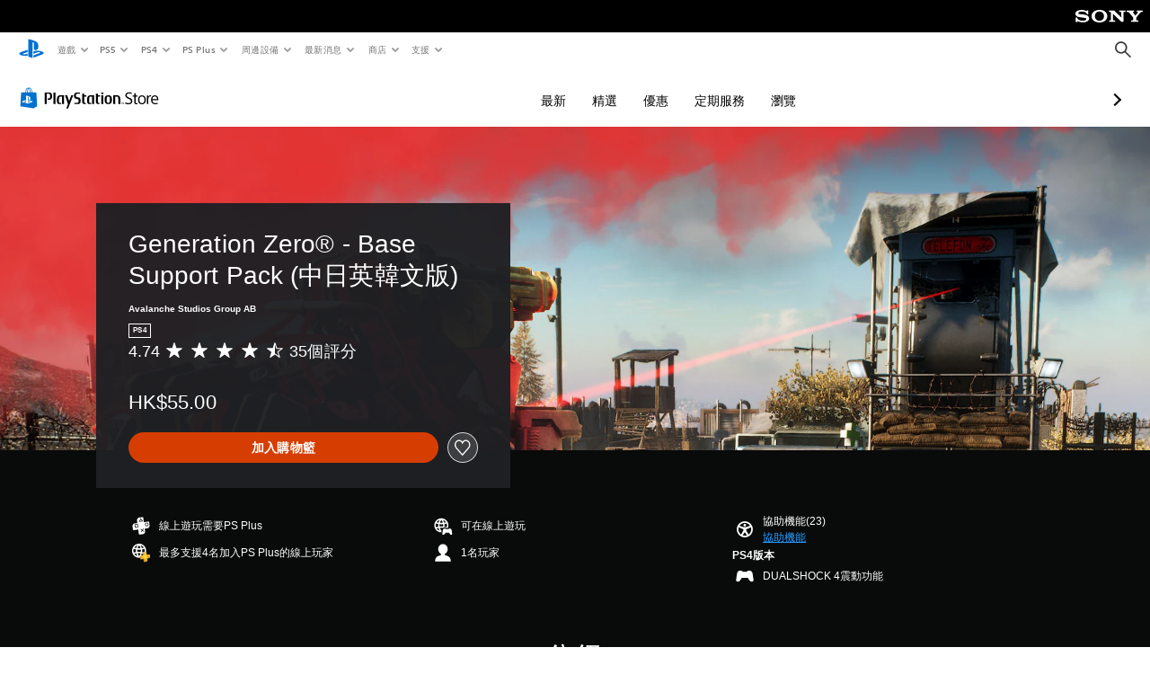

--- FILE ---
content_type: text/html; charset=utf-8
request_url: https://store.playstation.com/zh-hant-hk/product/UP5259-CUSA12260_00-BASESUPPORTPACKS
body_size: 61572
content:
<!DOCTYPE html><html class="psw-root psw-rem-base" dir="ltr" lang="zh-hant-hk"><head><meta name="wca-ssr-version" content="3.38.1-1.0" /><meta name="wca-locale" content="zh-hant-HK" /><meta name="wca-theme" content="dark" /><script id="wca-config-overrides" type="application/json">
    {"feature":{"enableOneTrustScript":true,"enableBundling":true},"client":{"webCheckout":{"clientId":"2eb25762-877f-4140-b341-7c7e14c19f98"}}}</script>
  <link rel="preconnect" href="https://static.playstation.com" crossorigin />
    <link rel="dns-prefetch" href="https://static.playstation.com" />
    <link rel="preconnect" href="https://web.np.playstation.com/api/graphql/v1" />
    <link rel="dns-prefetch" href="https://web.np.playstation.com/api/graphql/v1" />
    <link rel="preconnect" href="https://image.api.playstation.com" crossorigin />
    <link rel="dns-prefetch" href="https://image.api.playstation.com" />
    
    <link rel="dns-prefetch" href="https://checkout.playstation.com" />
    
    
    <link rel="preconnect" href="https://cdn.cookielaw.org" crossorigin />
    <link rel="dns-prefetch" href="https://cdn.cookielaw.org" />

    <link rel="stylesheet" href="https://static.playstation.com/font-stack/v1/css/font-all-no-italic.css" />
    <link rel="stylesheet" href="https://static.playstation.com/base-styles/v0/psw-styles.css" />
    <script id="wca-config" type="application/json">
      {"env":"production","name":"@sie-private/web-commerce-anywhere","version":"3.38.1-1.0","gitBranch":"default-branch","gitSha":"24bb1e7a8b48bc7eb1fadfe2e23fd6c46a9e5713","psnAppVersion":"@sie-private/web-commerce-anywhere/3.38.1-1.0-24bb1e7a8b48bc7eb1fadfe2e23fd6c46a9e5713","isoenv":"psnnp/np","client":{"downloadHref":"https://library.playstation.com/recently-purchased","activateConsoleHref":"https://id.sonyentertainmentnetwork.com/id/management_ca/#/p/device_management","wishlistHref":"https://library.playstation.com/wishlist","webStore":{"origin":"https://store.playstation.com"},"cookieMonster":{"origin":"https://id.sonyentertainmentnetwork.com"},"productUrlSchema":"https://store.playstation.com/{locale}/product/{productId}","evidon":{"origin":"https://c.evidon.com"},"oneTrust":{"origin":"https://cdn.cookielaw.org"},"publicPath":"https://static.playstation.com/wca/v2/","manifest":{"src":{"core":{"js":["https://static.playstation.com/wca/v2/js/common.d9ef208fe1895fc702e3.js","https://static.playstation.com/wca/v2/js/ui-components.aac961be3474d7bb0f4d.js","https://static.playstation.com/wca/v2/js/main.c1fef32da341f2b6b0af.js","https://static.playstation.com/wca/v2/js/network.337266fc67495b7c257b.js","https://static.playstation.com/wca/v2/js/telemetry.6ec00fd5b9ec4ab72f9c.js","https://static.playstation.com/wca/v2/js/ui-framework.b63e4dd729e6360e79ce.js"],"css":[]},"addOns":{"js":["https://static.playstation.com/wca/v2/js/addOns.329b0b20c948f501210c.js"],"css":[]},"compatibilityNotices":{"js":["https://static.playstation.com/wca/v2/js/compatibilityNotices.4bad176cfd2848a2d681.js"],"css":[]},"contentRating":{"js":["https://static.playstation.com/wca/v2/js/contentRating.75650c0b94313f32fd06.js"],"css":[]},"ctaWithPrice":{},"footer":{"js":["https://static.playstation.com/wca/v2/js/footer.1743da32ab5a7c3c6139.js"],"css":[]},"friendsWhoPlay":{"js":["https://static.playstation.com/wca/v2/js/friendsWhoPlay.e8897ef5f4510737fc4e.js"],"css":[]},"gameBackgroundImage":{"js":["https://static.playstation.com/wca/v2/js/gameBackgroundImage.0e94ab9e2655d6d6dc0d.js"],"css":[]},"gameInfo":{"js":["https://static.playstation.com/wca/v2/js/gameInfo.069a7f4d6317e618f13e.js"],"css":[]},"gameOverview":{},"gameTitle":{"js":["https://static.playstation.com/wca/v2/js/gameTitle.5a104794d5281ef18414.js"],"css":[]},"legalText":{"js":["https://static.playstation.com/wca/v2/js/legalText.dfcacc708e696eb24e8d.js"],"css":[]},"upsell":{"js":["https://static.playstation.com/wca/v2/js/upsell.b6bbd1e97800364f9a38.js"],"css":[]},"accessibilityFeatures":{"js":["https://static.playstation.com/wca/v2/js/accessibilityFeatures.0d09b51209a6323f5657.js"],"css":[]},"mediaCarousel":{"js":["https://static.playstation.com/wca/v2/js/mediaCarousel.9b57948b2c02a0c26873.js"],"css":[]},"physicalProductMetadata":{"js":["https://static.playstation.com/wca/v2/js/physicalProductMetadata.7726a1be95f3a3d542f4.js"],"css":[]},"starRating":{"js":["https://static.playstation.com/wca/v2/js/starRating.00f55df96631007e37b9.js"],"css":[]},"tierDiscountBadge":{"js":["https://static.playstation.com/wca/v2/js/tierDiscountBadge.fb7a86fadc03605381b0.js"],"css":[]},"tierSelector":{"js":["https://static.playstation.com/wca/v2/js/tierSelector.7a9fb1014dcc5fe4a32e.js"],"css":[]},"tierSelectorFull":{"js":["https://static.playstation.com/wca/v2/js/tierSelectorFull.45c68dc1e41dff76f83c.js"],"css":[]}},"gensen":{"ar-ae":"https://static.playstation.com/wca/v2/gensen/ar-ae.7a47a09c.json","en-us":"https://static.playstation.com/wca/v2/gensen/en-us.b7eb197f.json","en-gb":"https://static.playstation.com/wca/v2/gensen/en-gb.11e880ea.json","bg-bg":"https://static.playstation.com/wca/v2/gensen/bg-bg.3f3762ee.json","cs-cz":"https://static.playstation.com/wca/v2/gensen/cs-cz.51dc4b11.json","da-dk":"https://static.playstation.com/wca/v2/gensen/da-dk.d284f326.json","de-de":"https://static.playstation.com/wca/v2/gensen/de-de.060eba4d.json","el-gr":"https://static.playstation.com/wca/v2/gensen/el-gr.c677e162.json","es-419":"https://static.playstation.com/wca/v2/gensen/es-419.0ddabf01.json","es-es":"https://static.playstation.com/wca/v2/gensen/es-es.23a479e4.json","fi-fi":"https://static.playstation.com/wca/v2/gensen/fi-fi.3d838c57.json","fr-ca":"https://static.playstation.com/wca/v2/gensen/fr-ca.bacd9c22.json","fr-fr":"https://static.playstation.com/wca/v2/gensen/fr-fr.50c5b0f0.json","he-il":"https://static.playstation.com/wca/v2/gensen/he-il.874e60f9.json","hr-hr":"https://static.playstation.com/wca/v2/gensen/hr-hr.867fccb0.json","hu-hu":"https://static.playstation.com/wca/v2/gensen/hu-hu.b26619ab.json","id-id":"https://static.playstation.com/wca/v2/gensen/id-id.8e1106e3.json","it-it":"https://static.playstation.com/wca/v2/gensen/it-it.46300acd.json","ja-jp":"https://static.playstation.com/wca/v2/gensen/ja-jp.1d2d9893.json","ko-kr":"https://static.playstation.com/wca/v2/gensen/ko-kr.23033b2b.json","nl-nl":"https://static.playstation.com/wca/v2/gensen/nl-nl.ef75e762.json","no-no":"https://static.playstation.com/wca/v2/gensen/no-no.b8149367.json","pl-pl":"https://static.playstation.com/wca/v2/gensen/pl-pl.e38a45ad.json","pt-br":"https://static.playstation.com/wca/v2/gensen/pt-br.259d7c1c.json","pt-pt":"https://static.playstation.com/wca/v2/gensen/pt-pt.e97edb5a.json","ro-ro":"https://static.playstation.com/wca/v2/gensen/ro-ro.1c8fa435.json","ru-ru":"https://static.playstation.com/wca/v2/gensen/ru-ru.058fb043.json","sk-sk":"https://static.playstation.com/wca/v2/gensen/sk-sk.f30b3446.json","sl-si":"https://static.playstation.com/wca/v2/gensen/sl-si.3477a66f.json","sr-rs":"https://static.playstation.com/wca/v2/gensen/sr-rs.059fe81c.json","sv-se":"https://static.playstation.com/wca/v2/gensen/sv-se.fcc973d1.json","th-th":"https://static.playstation.com/wca/v2/gensen/th-th.fbf42ee1.json","tr-tr":"https://static.playstation.com/wca/v2/gensen/tr-tr.b3176ac0.json","uk-ua":"https://static.playstation.com/wca/v2/gensen/uk-ua.c029e357.json","vi-vn":"https://static.playstation.com/wca/v2/gensen/vi-vn.6258b0e1.json","zh-hans":"https://static.playstation.com/wca/v2/gensen/zh-hans.a739e2f3.json","zh-hant":"https://static.playstation.com/wca/v2/gensen/zh-hant.cba414d8.json","zz-zz":"https://static.playstation.com/wca/v2/gensen/zz-zz.faa6b36f.json"}},"session":{"isSignedInCookie":"isSignedIn"},"webCheckout":{"name":"embeddedcart","clientId":"2dec2b13-57dc-4966-8294-6df0d627e109","origin":"https://checkout.playstation.com","loadTimeout":30000,"unifiedCartEnabled":false},"webCommerceAnywhere":{"origin":"https://web-commerce-anywhere.playstation.com"}},"staticAsset":{"iconOrigin":"https://static.playstation.com/icons/v0/","imageOrigin":"https://static.playstation.com/images/v0/","imageManagerOrigin":"https://image.api.playstation.com","fontsMain":"https://static.playstation.com/font-stack/v1/css/font-all-no-italic.css","stylesMain":"https://static.playstation.com/base-styles/v0/psw-styles.css"},"feature":{"queryWhitelist":true,"telemetryReporting":true,"enableUpsellCtas":true,"enableWishlistCta":true,"telemetrySamplingThreshold":10,"evidonNoticeEnabled":false,"enableEvidonScript":false,"oneTrustNoticeEnabled":true,"enableOneTrustScript":true,"enableBundling":false,"enableTierSelectorFull":false,"enableDynamicBenefitList":false},"service":{"gql":{"origin":"https://web.np.playstation.com/api/graphql/v1"},"sbahn":{"proxyUrl":null}}}
    </script>
    <script defer crossorigin src="https://static.playstation.com/wca/v2/js/common.d9ef208fe1895fc702e3.js" type="application/javascript"></script><script defer crossorigin src="https://static.playstation.com/wca/v2/js/ui-components.aac961be3474d7bb0f4d.js" type="application/javascript"></script><script defer crossorigin src="https://static.playstation.com/wca/v2/js/main.c1fef32da341f2b6b0af.js" type="application/javascript"></script><script defer crossorigin src="https://static.playstation.com/wca/v2/js/network.337266fc67495b7c257b.js" type="application/javascript"></script><script defer crossorigin src="https://static.playstation.com/wca/v2/js/telemetry.6ec00fd5b9ec4ab72f9c.js" type="application/javascript"></script><script defer crossorigin src="https://static.playstation.com/wca/v2/js/ui-framework.b63e4dd729e6360e79ce.js" type="application/javascript"></script><meta name="description" content="當你繼續成功抵擋無數的機器攻擊時，抵抗軍再次受到啟發，他們創造新的結構和裝飾來升級你的基地。強化基地還是僅添加一些個人風格，這取決於你，但有了這個升級包，你應該準備好面對任何事情。  • 抵抗軍狙擊塔 — 一座受保護的塔，裡面有一名攜帶高能狙擊步槍的抵抗軍神槍手。神槍手將使用精確射擊來消滅任何進入他們視野的敵方單位。  • 醫療車 — 一個臨時的醫療站，可以治療附近的任何人。在戰鬥前可在裡面儲存治療藥品，讓它在戰鬥最激烈的時候成為完美的一站式治療站。  • 經典點唱機 — 你不僅可以用它播放各種曲調，讓你在戰鬥中保持鬥志，還可以用它來引誘敵人的機器離開你以及基地內的其他重要目標。   安全圍欄 — 讓你的敵人遠離你，同時你仍可以看見並射擊他們！這些鐵鏈柵欄比普通的防禦牆更弱，它們不能保護你免受子彈的傷害，但卻能有效地阻止敵人的腳步。  • FNIX 戰利品（裝飾性） — 用這些戰死敵人的戰利品來珍惜過去的勝利。這些戰利品可用作標記、奔跑者、獵手及坦克的變體。  • 便攜式聚光燈（裝飾性） — 一個便攜式聚光燈，你可以放置並照亮他們基地周圍的戰略點，它可覆蓋130度的區域。  • 老式戶外廁所（裝飾性） — 即使是在最激烈的戰鬥中，每個人都可能需要它，所以為什麼不準備一間戶外廁所呢。 " /><script id="mfe-jsonld-tags" type="application/ld+json">{"@context":"http://schema.org","@type":"Product","name":"Generation Zero® - Base Support Pack (中日英韓文版)","category":"追加內容","description":"當你繼續成功抵擋無數的機器攻擊時，抵抗軍再次受到啟發，他們創造新的結構和裝飾來升級你的基地。強化基地還是僅添加一些個人風格，這取決於你，但有了這個升級包，你應該準備好面對任何事情。  • 抵抗軍狙擊塔 — 一座受保護的塔，裡面有一名攜帶高能狙擊步槍的抵抗軍神槍手。神槍手將使用精確射擊來消滅任何進入他們視野的敵方單位。  • 醫療車 — 一個臨時的醫療站，可以治療附近的任何人。在戰鬥前可在裡面儲存治療藥品，讓它在戰鬥最激烈的時候成為完美的一站式治療站。  • 經典點唱機 — 你不僅可以用它播放各種曲調，讓你在戰鬥中保持鬥志，還可以用它來引誘敵人的機器離開你以及基地內的其他重要目標。   安全圍欄 — 讓你的敵人遠離你，同時你仍可以看見並射擊他們！這些鐵鏈柵欄比普通的防禦牆更弱，它們不能保護你免受子彈的傷害，但卻能有效地阻止敵人的腳步。  • FNIX 戰利品（裝飾性） — 用這些戰死敵人的戰利品來珍惜過去的勝利。這些戰利品可用作標記、奔跑者、獵手及坦克的變體。  • 便攜式聚光燈（裝飾性） — 一個便攜式聚光燈，你可以放置並照亮他們基地周圍的戰略點，它可覆蓋130度的區域。  • 老式戶外廁所（裝飾性） — 即使是在最激烈的戰鬥中，每個人都可能需要它，所以為什麼不準備一間戶外廁所呢。 ","sku":"UP5259-CUSA12260_00-BASESUPPORTPACKS","image":"https://image.api.playstation.com/vulcan/ap/rnd/202502/1912/ad2c6061e423acd866d8e8a75e81d9b6eec535040535ab9a.png","offers":{"@type":"Offer","price":55,"priceCurrency":"HKD"}}</script><link href="/static/lib/shared-nav/3.4.1/shared-nav.css" rel="stylesheet"/><meta charSet="utf-8"/><meta content="width=device-width, initial-scale=1.0" name="viewport"/><script type="text/javascript"></script><title>Generation Zero® - Base Support Pack (中日英韓文版)</title><meta content="app-id=410896080, app-argument=" name="apple-itunes-app"/><meta content="app-id=com.scee.psxandroid" name="google-play-app"/><meta name="next-head-count" content="6"/><link rel="preload" href="/_next/static/css/d53c2f74c839deb5e101.css" as="style"/><link rel="stylesheet" href="/_next/static/css/d53c2f74c839deb5e101.css" data-n-g=""/><noscript data-n-css=""></noscript><link rel="preload" href="/_next/static/chunks/main-ca7b80acc7bbec78ba05.js" as="script"/><link rel="preload" href="/_next/static/chunks/webpack-245f049e565ebf942e09.js" as="script"/><link rel="preload" href="/_next/static/chunks/framework.68b3175f3d0df8a5618e.js" as="script"/><link rel="preload" href="/_next/static/chunks/cfb6898d.45dbb78aa0e140ed05e2.js" as="script"/><link rel="preload" href="/_next/static/chunks/3c8b77c8.aa7b1b6f91e19c32fa63.js" as="script"/><link rel="preload" href="/_next/static/chunks/dc7bb264.9d6fe42efd25d4b8badd.js" as="script"/><link rel="preload" href="/_next/static/chunks/commons.01b0f1b471b5280051e6.js" as="script"/><link rel="preload" href="/_next/static/chunks/4c41f019eb924e60be110f6eafddb5eb4b6f0fc1.31039f515549f1abfb5c.js" as="script"/><link rel="preload" href="/_next/static/chunks/43de67f13305869fa317531a132748d128d21601.6ee21650d4b379c4a751.js" as="script"/><link rel="preload" href="/_next/static/chunks/pages/_app-5bcc0cc102616793df9e.js" as="script"/><link rel="preload" href="/_next/static/chunks/68f504b0.bf05deb9e1510cd19b4f.js" as="script"/><link rel="preload" href="/_next/static/chunks/66b2f55f471b2e3962a62a30b80d0986d332d7c0.8a9fa9a6947d6cf3bbf4.js" as="script"/><link rel="preload" href="/_next/static/chunks/28e79940fb9c60f1935980fe51b27102b8632357.bfac4e5ecce381860a99.js" as="script"/><link rel="preload" href="/_next/static/chunks/89fc41169380d395ae9e70f4f509b5621dc4b869.c2b87de1dc9516a4b5d4.js" as="script"/><link rel="preload" href="/_next/static/chunks/pages/%5Blocale%5D/product/%5BproductId%5D-3fc99222f276157b22d2.js" as="script"/></head><div><header id="shared-nav-root">
  <!-- psn shared navigation -->
  <!-- version=3.4.1 -->
  <!-- build=unknown -->
  <!-- date=2025-12-12T22:10:57.969Z -->
  <div id="shared-nav-container" class="shared-nav-container--minimized">
    <section id="shared-nav" class="shared-nav--ssr">

      <nav class="shared-nav shared-nav--menu-closed" data-jetstream-ssr-nav-container="true">
        <span class="shared-nav__ps-logo-container"><a class="shared-nav-ps-logo-link dtm-no-track" href="https://www.playstation.com/zh-hant-hk" aria-label="PlayStation&nbsp;主頁">
        
    <svg aria-hidden="true" focusable="false" class="shared-nav-ps-logo" width="50px" height="50px" version="1.1" xmlns="http://www.w3.org/2000/svg" xmlns:xlink="http://www.w3.org/1999/xlink" viewBox="0 0 50 50">
      <g>
        <g>
          <path d="M5.8,32.1C4.3,33.1,4.8,35,8,35.9c3.3,1.1,6.9,1.4,10.4,0.8c0.2,0,0.4-0.1,0.5-0.1v-3.4l-3.4,1.1
       c-1.3,0.4-2.6,0.5-3.9,0.2c-1-0.3-0.8-0.9,0.4-1.4l6.9-2.4V27l-9.6,3.3C8.1,30.7,6.9,31.3,5.8,32.1z M29,17.1v9.7
       c4.1,2,7.3,0,7.3-5.2c0-5.3-1.9-7.7-7.4-9.6C26,11,23,10.1,20,9.5v28.9l7,2.1V16.2c0-1.1,0-1.9,0.8-1.6C28.9,14.9,29,16,29,17.1z
        M42,29.8c-2.9-1-6-1.4-9-1.1c-1.6,0.1-3.1,0.5-4.5,1l-0.3,0.1v3.9l6.5-2.4c1.3-0.4,2.6-0.5,3.9-0.2c1,0.3,0.8,0.9-0.4,1.4
       l-10,3.7V40L42,34.9c1-0.4,1.9-0.9,2.7-1.7C45.4,32.2,45.1,30.8,42,29.8z" fill="#0070d1"></path>
        </g>
      </g>
    </svg>
  
      </a></span>
        <div class="shared-nav__primary-parent">
          <ul class="shared-nav__primary shared-nav-list">
            <li class="shared-nav__primary-item"><button class="shared-nav__primary-button shared-nav-button shared-nav-icon shared-nav-icon--chevron-after dtm-no-track shared-nav-mobile-icon shared-nav-icon--gaming" id="menu-button-primary--msg-games">遊戲</button>
              <div class="shared-nav__secondary-parent shared-nav__secondary-parent--msg_games">
                <div class="shared-nav__secondary-container">
                  <div id="shared-nav__secondary-header--msg-games" class="shared-nav__secondary-header">
                    <button class="shared-nav__secondary-header-toggle shared-nav-button shared-nav-icon shared-nav-icon--hamburger">
                      遊戲
                    </button>
                  </div>
                  <ul class="shared-nav__secondary shared-nav-list">
                    <li class="shared-nav__secondary-item"><a id="link-secondary--msg-games-msg-ps5" class="shared-nav__secondary-anchor shared-nav-anchor dtm-no-track shared-nav-link-icon shared-nav-link-icon--ps5games" href="https://www.playstation.com/zh-hant-hk/ps5/games/?smcid=other%3Azh-hant-hk%3Ablank%3Aprimary%20nav%3Amsg-games%3Aps5">
                        <span class="shared-nav-icon-text">PS5</span>
                      </a></li>
                    <li class="shared-nav__secondary-item"><a id="link-secondary--msg-games-msg-ps4" class="shared-nav__secondary-anchor shared-nav-anchor dtm-no-track shared-nav-link-icon shared-nav-link-icon--ps4progames" href="https://www.playstation.com/zh-hant-hk/ps4/ps4-games/?smcid=other%3Azh-hant-hk%3Ablank%3Aprimary%20nav%3Amsg-games%3Aps4">
                        <span class="shared-nav-icon-text">PS4</span>
                      </a></li>
                    <li class="shared-nav__secondary-item"><a id="link-secondary--msg-games-msg-ps-vr2" class="shared-nav__secondary-anchor shared-nav-anchor dtm-no-track shared-nav-link-icon shared-nav-link-icon--psvr2" href="https://www.playstation.com/zh-hant-hk/ps-vr2/games/?smcid=other%3Azh-hant-hk%3Ablank%3Aprimary%20nav%3Amsg-games%3Aps-vr2">
                        <span class="shared-nav-icon-text">PS VR2</span>
                      </a></li>
                    <li class="shared-nav__secondary-item"><a id="link-secondary--msg-games-msg-pc" class="shared-nav__secondary-anchor shared-nav-anchor dtm-no-track shared-nav-link-icon shared-nav-link-icon--pc" href="https://www.playstation.com/zh-hant-hk/games/pc-games/?smcid=other%3Azh-hant-hk%3Ablank%3Aprimary%20nav%3Amsg-games%3Apc">
                        <span class="shared-nav-icon-text">PC</span>
                      </a></li>
                    <li class="shared-nav__secondary-item"><a id="link-secondary--msg-games-msg-ps-plus" class="shared-nav__secondary-anchor shared-nav-anchor dtm-no-track shared-nav-link-icon shared-nav-link-icon--psplusgames" href="https://www.playstation.com/zh-hant-hk/ps-plus/games/?smcid=other%3Azh-hant-hk%3Ablank%3Aprimary%20nav%3Amsg-games%3Aps-plus">
                        <span class="shared-nav-icon-text">PS Plus</span>
                      </a></li>
                  </ul>
                </div>
              </div>
            </li>
            <li class="shared-nav__primary-item"><button class="shared-nav__primary-button shared-nav-button shared-nav-icon shared-nav-icon--chevron-after dtm-no-track shared-nav-mobile-icon shared-nav-icon--ps5" id="menu-button-primary--msg-ps5">PS5</button>
              <div class="shared-nav__secondary-parent shared-nav__secondary-parent--msg_ps5">
                <div class="shared-nav__secondary-container">
                  <div id="shared-nav__secondary-header--msg-ps5" class="shared-nav__secondary-header">
                    <button class="shared-nav__secondary-header-toggle shared-nav-button shared-nav-icon shared-nav-icon--hamburger">
                      PS5
                    </button>
                  </div>
                  <ul class="shared-nav__secondary shared-nav-list">
                    <li class="shared-nav__secondary-item"><a id="link-secondary--msg-ps5-msg-ps5" class="shared-nav__secondary-anchor shared-nav-anchor dtm-no-track shared-nav-link-icon shared-nav-link-icon--ps5" href="https://www.playstation.com/zh-hant-hk/ps5/?smcid=other%3Azh-hant-hk%3Ablank%3Aprimary%20nav%3Amsg-ps5%3Aps5">
                        <span class="shared-nav-icon-text">PS5</span>
                      </a></li>
                    <li class="shared-nav__secondary-item"><a id="link-secondary--msg-ps5-msg-ps5-pro" class="shared-nav__secondary-anchor shared-nav-anchor dtm-no-track shared-nav-link-icon shared-nav-link-icon--ps5pro" href="https://www.playstation.com/zh-hant-hk/ps5/ps5-pro/?smcid=other%3Azh-hant-hk%3Ablank%3Aprimary%20nav%3Amsg-ps5%3Aps5-pro">
                        <span class="shared-nav-icon-text">PS5 Pro</span>
                      </a></li>
                    <li class="shared-nav__secondary-item"><a id="link-secondary--msg-ps5-msg-games" class="shared-nav__secondary-anchor shared-nav-anchor dtm-no-track shared-nav-link-icon shared-nav-link-icon--games" href="https://www.playstation.com/zh-hant-hk/ps5/games/?smcid=other%3Azh-hant-hk%3Ablank%3Aprimary%20nav%3Amsg-ps5%3A">
                        <span class="shared-nav-icon-text">遊戲</span>
                      </a></li>
                    <li class="shared-nav__secondary-item"><a id="link-secondary--msg-ps5-msg-controllers" class="shared-nav__secondary-anchor shared-nav-anchor dtm-no-track shared-nav-link-icon shared-nav-link-icon--dualSense" href="https://www.playstation.com/zh-hant-hk/accessories/#controllers/?smcid=other%3Azh-hant-hk%3Ablank%3Aprimary%20nav%3Amsg-ps5%3A">
                        <span class="shared-nav-icon-text">控制器</span>
                      </a></li>
                    <li class="shared-nav__secondary-item"><a id="link-secondary--msg-ps5-msg-ps-vr2" class="shared-nav__secondary-anchor shared-nav-anchor dtm-no-track shared-nav-link-icon shared-nav-link-icon--psvr2" href="https://www.playstation.com/zh-hant-hk/ps-vr2/?smcid=other%3Azh-hant-hk%3Ablank%3Aprimary%20nav%3Amsg-ps5%3Aps-vr2">
                        <span class="shared-nav-icon-text">PS VR2</span>
                      </a></li>
                    <li class="shared-nav__secondary-item"><a id="link-secondary--msg-ps5-msg-accessories-audio" class="shared-nav__secondary-anchor shared-nav-anchor dtm-no-track shared-nav-link-icon shared-nav-link-icon--pulse" href="https://www.playstation.com/zh-hant-hk/accessories/#headsets/?smcid=other%3Azh-hant-hk%3Ablank%3Aprimary%20nav%3Amsg-ps5%3A">
                        <span class="shared-nav-icon-text">音訊裝置</span>
                      </a></li>
                  </ul>
                </div>
              </div>
            </li>
            <li class="shared-nav__primary-item"><button class="shared-nav__primary-button shared-nav-button shared-nav-icon shared-nav-icon--chevron-after dtm-no-track shared-nav-mobile-icon shared-nav-icon--ps4" id="menu-button-primary--msg-ps4">PS4</button>
              <div class="shared-nav__secondary-parent shared-nav__secondary-parent--msg_ps4">
                <div class="shared-nav__secondary-container">
                  <div id="shared-nav__secondary-header--msg-ps4" class="shared-nav__secondary-header">
                    <button class="shared-nav__secondary-header-toggle shared-nav-button shared-nav-icon shared-nav-icon--hamburger">
                      PS4
                    </button>
                  </div>
                  <ul class="shared-nav__secondary shared-nav-list">
                    <li class="shared-nav__secondary-item"><a id="link-secondary--msg-ps4-msg-console" class="shared-nav__secondary-anchor shared-nav-anchor dtm-no-track shared-nav-link-icon shared-nav-link-icon--ps4pro" href="https://www.playstation.com/zh-hant-hk/ps4/?smcid=other%3Azh-hant-hk%3Ablank%3Aprimary%20nav%3Amsg-ps4%3A">
                        <span class="shared-nav-icon-text">主機</span>
                      </a></li>
                    <li class="shared-nav__secondary-item"><a id="link-secondary--msg-ps4-msg-games" class="shared-nav__secondary-anchor shared-nav-anchor dtm-no-track shared-nav-link-icon shared-nav-link-icon--games" href="https://www.playstation.com/zh-hant-hk/ps4/ps4-games/?smcid=other%3Azh-hant-hk%3Ablank%3Aprimary%20nav%3Amsg-ps4%3A">
                        <span class="shared-nav-icon-text">遊戲</span>
                      </a></li>
                    <li class="shared-nav__secondary-item"><a id="link-secondary--msg-ps4-msg-controllers" class="shared-nav__secondary-anchor shared-nav-anchor dtm-no-track shared-nav-link-icon shared-nav-link-icon--dualShock" href="https://www.playstation.com/zh-hant-hk/accessories/dualshock-4-wireless-controller/?smcid=other%3Azh-hant-hk%3Ablank%3Aprimary%20nav%3Amsg-ps4%3A">
                        <span class="shared-nav-icon-text">控制器</span>
                      </a></li>
                    <li class="shared-nav__secondary-item"><a id="link-secondary--msg-ps4-msg-headsets" class="shared-nav__secondary-anchor shared-nav-anchor dtm-no-track shared-nav-link-icon shared-nav-link-icon--pulse" href="https://www.playstation.com/zh-hant-hk/accessories/pulse-3d-wireless-headset/?smcid=other%3Azh-hant-hk%3Ablank%3Aprimary%20nav%3Amsg-ps4%3A">
                        <span class="shared-nav-icon-text">耳機組</span>
                      </a></li>
                  </ul>
                </div>
              </div>
            </li>
            <li class="shared-nav__primary-item"><button class="shared-nav__primary-button shared-nav-button shared-nav-icon shared-nav-icon--chevron-after dtm-no-track shared-nav-mobile-icon shared-nav-icon--psplus" id="menu-button-primary--msg-ps-plus">PS Plus</button>
              <div class="shared-nav__secondary-parent shared-nav__secondary-parent--msg_ps_plus">
                <div class="shared-nav__secondary-container">
                  <div id="shared-nav__secondary-header--msg-ps-plus" class="shared-nav__secondary-header">
                    <button class="shared-nav__secondary-header-toggle shared-nav-button shared-nav-icon shared-nav-icon--hamburger">
                      PS Plus
                    </button>
                  </div>
                  <ul class="shared-nav__secondary shared-nav-list">
                    <li class="shared-nav__secondary-item"><a id="link-secondary--msg-ps-plus-msg-subscribe" class="shared-nav__secondary-anchor shared-nav-anchor dtm-no-track shared-nav-link-icon shared-nav-link-icon--psplus" href="https://www.playstation.com/zh-hant-hk/ps-plus/?smcid=other%3Azh-hant-hk%3Ablank%3Aprimary%20nav%3Amsg-ps-plus%3A">
                        <span class="shared-nav-icon-text">訂用</span>
                      </a></li>
                    <li class="shared-nav__secondary-item"><a id="link-secondary--msg-ps-plus-msg-whats-new" class="shared-nav__secondary-anchor shared-nav-anchor dtm-no-track shared-nav-link-icon shared-nav-link-icon--events" href="https://www.playstation.com/zh-hant-hk/ps-plus/whats-new/?smcid=other%3Azh-hant-hk%3Ablank%3Aprimary%20nav%3Amsg-ps-plus%3Awhats-new">
                        <span class="shared-nav-icon-text">What's New</span>
                      </a></li>
                    <li class="shared-nav__secondary-item"><a id="link-secondary--msg-ps-plus-msg-all-games" class="shared-nav__secondary-anchor shared-nav-anchor dtm-no-track shared-nav-link-icon shared-nav-link-icon--games" href="https://www.playstation.com/zh-hant-hk/ps-plus/games/?smcid=other%3Azh-hant-hk%3Ablank%3Aprimary%20nav%3Amsg-ps-plus%3A">
                        <span class="shared-nav-icon-text">全部遊戲</span>
                      </a></li>
                  </ul>
                </div>
              </div>
            </li>
            <li class="shared-nav__primary-item"><button class="shared-nav__primary-button shared-nav-button shared-nav-icon shared-nav-icon--chevron-after dtm-no-track shared-nav-mobile-icon shared-nav-icon--allAccesories" id="menu-button-primary--msg-accessories">周邊設備</button>
              <div class="shared-nav__secondary-parent shared-nav__secondary-parent--msg_accessories">
                <div class="shared-nav__secondary-container">
                  <div id="shared-nav__secondary-header--msg-accessories" class="shared-nav__secondary-header">
                    <button class="shared-nav__secondary-header-toggle shared-nav-button shared-nav-icon shared-nav-icon--hamburger">
                      周邊設備
                    </button>
                  </div>
                  <ul class="shared-nav__secondary shared-nav-list">
                    <li class="shared-nav__secondary-item"><a id="link-secondary--msg-accessories-msg-ps5-controllers" class="shared-nav__secondary-anchor shared-nav-anchor dtm-no-track shared-nav-link-icon shared-nav-link-icon--dualSense" href="https://www.playstation.com/zh-hant-hk/accessories/#controllers/?smcid=other%3Azh-hant-hk%3Ablank%3Aprimary%20nav%3Amsg-accessories%3Aps5">
                        <span class="shared-nav-icon-text">PS5控制器</span>
                      </a></li>
                    <li class="shared-nav__secondary-item"><a id="link-secondary--msg-accessories-msg-psportal" class="shared-nav__secondary-anchor shared-nav-anchor dtm-no-track shared-nav-link-icon shared-nav-link-icon--psportal" href="https://www.playstation.com/zh-hant-hk/accessories/playstation-portal-remote-player/?smcid=other%3Azh-hant-hk%3Ablank%3Aprimary%20nav%3Amsg-accessories%3Aplaystation-portal">
                        <span class="shared-nav-icon-text">PlayStation&nbsp;Portal遙控遊玩機</span>
                      </a></li>
                    <li class="shared-nav__secondary-item"><a id="link-secondary--msg-accessories-msg-ps-vr2" class="shared-nav__secondary-anchor shared-nav-anchor dtm-no-track shared-nav-link-icon shared-nav-link-icon--psvr2" href="https://www.playstation.com/zh-hant-hk/ps-vr2/?smcid=other%3Azh-hant-hk%3Ablank%3Aprimary%20nav%3Amsg-accessories%3Aps-vr2">
                        <span class="shared-nav-icon-text">PS VR2</span>
                      </a></li>
                    <li class="shared-nav__secondary-item"><a id="link-secondary--msg-accessories-msg-accessories-audio" class="shared-nav__secondary-anchor shared-nav-anchor dtm-no-track shared-nav-link-icon shared-nav-link-icon--pulse" href="https://www.playstation.com/zh-hant-hk/accessories/#headsets/?smcid=other%3Azh-hant-hk%3Ablank%3Aprimary%20nav%3Amsg-accessories%3A">
                        <span class="shared-nav-icon-text">音訊裝置</span>
                      </a></li>
                    <li class="shared-nav__secondary-item"><a id="link-secondary--msg-accessories-msg-all-accessories" class="shared-nav__secondary-anchor shared-nav-anchor dtm-no-track shared-nav-link-icon shared-nav-link-icon--allAccessories" href="https://www.playstation.com/zh-hant-hk/accessories/?smcid=other%3Azh-hant-hk%3Ablank%3Aprimary%20nav%3Amsg-accessories%3A">
                        <span class="shared-nav-icon-text">所有周邊機器</span>
                      </a></li>
                  </ul>
                </div>
              </div>
            </li>
            <li class="shared-nav__primary-item"><button class="shared-nav__primary-button shared-nav-button shared-nav-icon shared-nav-icon--chevron-after dtm-no-track shared-nav-mobile-icon shared-nav-icon--news" id="menu-button-primary--msg-news">最新消息</button>
              <div class="shared-nav__secondary-parent shared-nav__secondary-parent--msg_news">
                <div class="shared-nav__secondary-container">
                  <div id="shared-nav__secondary-header--msg-news" class="shared-nav__secondary-header">
                    <button class="shared-nav__secondary-header-toggle shared-nav-button shared-nav-icon shared-nav-icon--hamburger">
                      最新消息
                    </button>
                  </div>
                  <ul class="shared-nav__secondary shared-nav-list">
                    <li class="shared-nav__secondary-item"><a id="link-secondary--msg-news-msg-ps-blog" class="shared-nav__secondary-anchor shared-nav-anchor dtm-no-track shared-nav-link-icon shared-nav-link-icon--psblog" href="https://blog.zh-hant.playstation.com/?smcid=other%3Azh-hant-hk%3Ablank%3Aprimary%20nav%3Amsg-news%3Aps-blog">
                        <span class="shared-nav-icon-text">PS Blog</span>
                      </a></li>
                    <li class="shared-nav__secondary-item"><a id="link-secondary--msg-news-msg-month-ps" class="shared-nav__secondary-anchor shared-nav-anchor dtm-no-track shared-nav-link-icon shared-nav-link-icon--events" href="https://www.playstation.com/zh-hant-hk/editorial/this-month-on-playstation/?smcid=other%3Azh-hant-hk%3Ablank%3Aprimary%20nav%3Amsg-news%3Aplaystation">
                        <span class="shared-nav-icon-text">PlayStation本月特報</span>
                      </a></li>
                  </ul>
                </div>
              </div>
            </li>
            <li class="shared-nav__primary-item"><button class="shared-nav__primary-button shared-nav-button shared-nav-icon shared-nav-icon--chevron-after dtm-no-track shared-nav-mobile-icon shared-nav-icon--store" id="menu-button-primary--msg-store">商店</button>
              <div class="shared-nav__secondary-parent shared-nav__secondary-parent--msg_store">
                <div class="shared-nav__secondary-container">
                  <div id="shared-nav__secondary-header--msg-store" class="shared-nav__secondary-header">
                    <button class="shared-nav__secondary-header-toggle shared-nav-button shared-nav-icon shared-nav-icon--hamburger">
                      商店
                    </button>
                  </div>
                  <ul class="shared-nav__secondary shared-nav-list">
                    <li class="shared-nav__secondary-item"><a id="link-secondary--msg-store-msg-buy-games" class="shared-nav__secondary-anchor shared-nav-anchor dtm-no-track shared-nav-link-icon shared-nav-link-icon--psstore" href="https://store.playstation.com/zh-hant-hk?smcid=other%3Azh-hant-hk%3Ablank%3Aprimary%20nav%3Amsg-store%3A">
                        <span class="shared-nav-icon-text">購買遊戲</span>
                      </a></li>
                    <li class="shared-nav__secondary-item"><a id="link-secondary--msg-store-msg-subscribe-ps-plus" class="shared-nav__secondary-anchor shared-nav-anchor dtm-no-track shared-nav-link-icon shared-nav-link-icon--psplus" href="https://www.playstation.com/zh-hant-hk/ps-plus/?smcid=other%3Azh-hant-hk%3Ablank%3Aprimary%20nav%3Amsg-store%3Aps-plus">
                        <span class="shared-nav-icon-text">訂用PS Plus</span>
                      </a></li>
                  </ul>
                </div>
              </div>
            </li>
            <li class="shared-nav__primary-item"><button class="shared-nav__primary-button shared-nav-button shared-nav-icon shared-nav-icon--chevron-after dtm-no-track shared-nav-mobile-icon shared-nav-icon--help" id="menu-button-primary--msg-support">支援</button>
              <div class="shared-nav__secondary-parent shared-nav__secondary-parent--msg_support">
                <div class="shared-nav__secondary-container">
                  <div id="shared-nav__secondary-header--msg-support" class="shared-nav__secondary-header">
                    <button class="shared-nav__secondary-header-toggle shared-nav-button shared-nav-icon shared-nav-icon--hamburger">
                      支援
                    </button>
                  </div>
                  <ul class="shared-nav__secondary shared-nav-list">
                    <li class="shared-nav__secondary-item"><a id="link-secondary--msg-support-msg-support" class="shared-nav__secondary-anchor shared-nav-anchor dtm-no-track shared-nav-link-icon shared-nav-link-icon--helpandsupport" href="https://www.playstation.com/zh-hant-hk/support/?smcid=other%3Azh-hant-hk%3Ablank%3Aprimary%20nav%3Amsg-support%3A">
                        <span class="shared-nav-icon-text">支援</span>
                      </a></li>
                    <li class="shared-nav__secondary-item"><a id="link-secondary--msg-support-msg-psn-status" class="shared-nav__secondary-anchor shared-nav-anchor dtm-no-track shared-nav-link-icon shared-nav-link-icon--psnstatus" href="https://status.playstation.com/zh-hant-hk?smcid=other%3Azh-hant-hk%3Ablank%3Aprimary%20nav%3Amsg-support%3A">
                        <span class="shared-nav-icon-text">服務狀態</span>
                      </a></li>
                  </ul>
                </div>
              </div>
            </li>
          </ul>
        </div>
      </nav>
      <div id="sb-social-toolbar-root"></div><span class="shared-nav__ctas-container" id="sharedNavCtas">

      <button class="shared-nav-icon shared-nav-icon--hamburger shared-nav-hamburger dtm-no-track" aria-label="開啟選單" aria-haspopup="true" aria-expanded="false">
      </button>    
    
        
      <span class="shared-nav-search-container">
        <button class="shared-nav-icon shared-nav-icon--search shared-nav-search dtm-no-track" data-qa="shared-nav-search-button">
          <span class="shared-nav-search__label">搜尋</span>
      <svg aria-hidden="true" focusable="false" width="50px" height="50px" version="1.1" xmlns="http://www.w3.org/2000/svg" xmlns:xlink="http://www.w3.org/1999/xlink" viewBox="0 0 50 50">
        <g>
          <path d="M8,20.913 C8,14.344 13.344,9 19.913,9 C26.482,9 31.827,14.344 31.827,20.913 C31.827,27.482 26.482,32.827 19.913,32.827 C13.344,32.827 8,27.482 8,20.913 M45.112,43.585 L32.346,30.82 C34.518,28.099 35.827,24.658 35.827,20.913 C35.827,12.139 28.688,5 19.913,5 C11.139,5 4,12.139 4,20.913 C4,29.688 11.139,36.827 19.913,36.827 C23.503,36.827 26.808,35.618 29.474,33.604 L42.284,46.413 C42.674,46.804 43.186,46.999 43.698,46.999 C44.209,46.999 44.721,46.804 45.112,46.413 C45.502,46.023 45.698,45.511 45.698,44.999 C45.698,44.488 45.502,43.976 45.112,43.585"></path>
        </g>
      </svg>
      </button>
      </span>

      </span>
    </section>
  </div>
</header></div><div id="__next"><section id="jetstream-tertiary-nav"><div class="tertiary-container psw-light-theme"><div class="tertiary-container-inner"><span class="tertiary-logo"><a aria-label="" class="" data-qa="" href="/zh-hant-hk/pages/latest"><span data-qa="" class="psw-icon psw-icon--ps-store-flat psw-icon psw-icon-l psw-icon--ps-store-flat psw-c-accent-1"><div class="psw-hide" data-original-icon-id="ps-icon:ps-store-flat"><svg xmlns="http://www.w3.org/2000/svg"><symbol id="ps-icon:ps-store-flat:501" viewbox="0 0 64 64"><path fill-rule="evenodd" d="M40.579 40.486c-.466.578-1.594.996-1.594.996l-8.389 3.014v-2.224l6.174-2.199c.7-.257.805-.61.24-.795-.575-.188-1.598-.133-2.305.12l-4.109 1.45v-2.313l.236-.08s1.19-.42 2.861-.601c1.67-.184 3.72.023 5.329.63 1.811.576 2.014 1.416 1.557 2.002zM29.865 30.52v14.234l-3.844-1.218V26.558c1.636.301 4.013 1.023 5.295 1.449 3.249 1.118 4.353 2.51 4.353 5.634 0 3.054-1.883 4.214-4.276 3.055v-5.685c0-.663-.123-1.281-.749-1.456-.48-.154-.779.292-.779.964zm-.343-19.877c.31-.032.612.015.912.138-1.733 2.363-2.232 6.531-2.374 8.862-.713.001-1.4.004-2.06.006.258-5.552 1.508-8.8 3.522-9.006zm-4.245 28.41l-3.96 1.419c-.7.25-.805.605-.24.789.575.194 1.595.14 2.297-.118l1.903-.686v1.995c-.122.021-.258.041-.383.063-1.898.315-3.92.185-5.917-.475-1.858-.52-2.17-1.614-1.321-2.245.783-.58 2.115-1.013 2.115-1.013l5.506-1.963v2.234zm6.268-27.471c1.655 1.714 2.778 5.254 3.256 8.06-1.4-.002-2.927-.002-4.577-.002h-.784c.158-2.567.708-6.211 2.105-8.058zm2.033-1.173c.643-.004 1.24.304 1.82.937 1.754 1.914 2.661 6.003 3 8.298l-2.194-.001c-.494-3.057-1.723-6.955-3.622-8.982.303-.158.634-.25.996-.252zm15.467 10.096c-.009-.173-.167-.31-.36-.307l-3.672-.529a.68.68 0 00-.105-.014c-.737 0-2.481-.005-5.11-.008-.311-2.393-1.22-6.38-2.934-8.696-.954-1.29-2.063-1.94-3.294-1.933a3.496 3.496 0 00-2.119.717c-.662-.389-1.353-.547-2.068-.475-3.46.352-4.541 5.442-4.767 10.397a592.65 592.65 0 00-9.105.111c-.221.004-.399.161-.411.361-.084 1.39-.406 6.844-.859 15.226-.48 8.864-.754 13.7-.82 14.978-.011.184.132.343.332.372l14.62 2.217 14.452 2.19a.468.468 0 00.329-.073v.002l7.141-4.565a.63.63 0 00.285-.548l-1.535-29.423z"/></symbol></svg></div><svg aria-hidden="true" focusable="false"><title></title><use href="#ps-icon:ps-store-flat:501"></use></svg></span><span data-qa="" class="psw-brand-text psw-brand-text--playstation-store ps-store-text psw-icon"><div class="psw-hide" data-original-icon-id="ps-brand-text:playstation-store"><svg>
  <symbol id="ps-brand-text:playstation-store:502" viewBox="0 0 202 29">
    <path fill-rule="evenodd" d="M9.35.953c2.901 0 4.775 2.47 4.775 6.29 0 1.97-.535 3.611-1.546 4.748-.857.963-2.034 1.516-3.229 1.516H5.938a.062.062 0 01-.062-.063v-2.069c0-.031.028-.06.062-.06h2.373c1.442 0 2.236-1.451 2.236-4.087 0-2.638-.794-4.088-2.234-4.088l-3.95.006c-.013 0-.024.017-.024.03L4.336 20.96c0 .031-.027.06-.059.06H.82c-.034 0-.063-.029-.063-.06V1.01c0-.034.03-.061.063-.061l8.53.004zM19.77.948c.034 0 .06.028.06.062v19.95a.063.063 0 01-.06.061h-3.456a.062.062 0 01-.06-.06V1.01c0-.035.027-.063.06-.063h3.456zm15.09 4.854v.095l.002 15.063a.064.064 0 01-.06.061h-3.456a.064.064 0 01-.063-.06l.004-13c0-.016-.01-.03-.023-.03H28.63c-.7 0-1.488.117-1.984 1.006-.453.806-.662 2.214-.66 4.427v3.325c0 1.895.742 2.131 1.3 2.142l2.4-.004c.035 0 .061.027.061.064v2.07a.062.062 0 01-.062.06h-3.357c-2.272 0-3.92-1.924-3.92-4.575v-3.08c0-3.56.705-7.624 6.222-7.624h6.17a.06.06 0 01.061.06zm24.88 3.501c1.477.112 2.547.605 3.277 1.506.847 1.047 1.276 2.512 1.276 4.347 0 5.105-3.144 5.865-5.018 5.865h-6.077a.063.063 0 01-.06-.06v-2.07c0-.033.028-.064.06-.064H58.09c2.356 0 2.624-1.998 2.624-3.099v-.497c0-1.757-.798-2.909-2.087-3.007l-1.7-.128c-2.725-.206-4.557-2.349-4.557-5.33v-.158C52.37 2.84 54.666.95 57.88.95l5.1-.002H63.083c.032 0 .058.028.058.062v2.075c0 .034-.026.062-.058.062H58.37c-1.458 0-2.562.66-2.562 3.11 0 2.097.952 2.804 2.228 2.916l1.703.13zm28.334-3.5V20.96a.064.064 0 01-.061.061h-3.457a.063.063 0 01-.06-.06l.004-13c0-.016-.012-.03-.024-.03H81.84c-.701 0-1.485.117-1.982 1.006-.454.806-.663 2.214-.661 4.427v3.325c0 1.895.738 2.131 1.299 2.142l2.399-.004c.036 0 .064.027.064.064v2.07a.064.064 0 01-.064.06h-3.358c-2.27 0-3.918-1.924-3.918-4.575l-.004-3.08c0-3.56.71-7.624 6.228-7.624h6.17c.032 0 .06.026.06.06zm-13.904-.06a.06.06 0 01.061.06v2.06c0 .032-.028.063-.06.063 0 0-2.598.005-3.742 0-.01 0-.024.008-.024.02v8.905c0 1.95.911 1.97 1.3 1.977h1.522c.032 0 .063.03.063.064v2.069c0 .03-.03.06-.063.06H70.75c-2.27 0-3.922-1.922-3.922-4.572V3.207c0-.032.03-.06.063-.06h3.458c.032 0 .061.028.061.06l-.004 2.498.004.013c0 .011.01.024.021.024h3.74zm24.145 0a.06.06 0 01.06.06v2.06c0 .032-.026.063-.06.063 0 0-2.6.005-3.744 0-.011 0-.021.008-.021.02v8.905c0 1.95.909 1.97 1.298 1.977h1.523c.035 0 .06.03.06.064v2.069c0 .03-.025.06-.06.06h-2.48c-2.27 0-3.922-1.922-3.922-4.572V3.207c0-.032.03-.06.066-.06h3.457c.03 0 .058.028.058.06v2.511c0 .011.012.024.023.024h3.742zm5.718 0a.06.06 0 01.059.06V20.96c0 .031-.027.06-.059.06h-3.458c-.032 0-.062-.029-.062-.06V5.803c0-.033.03-.06.062-.06h3.458zm0-4.795c.032 0 .059.028.059.062v2.893a.061.061 0 01-.059.062h-3.458a.064.064 0 01-.062-.062V1.01c0-.034.03-.062.062-.062h3.458zm23.904 4.794c5.515 0 6.223 4.064 6.223 7.624v7.595c0 .03-.027.06-.062.06h-3.453c-.036 0-.066-.03-.066-.06 0 0 .008-7.905.006-7.995 0-2.055-.213-3.357-.663-4.104-.498-.82-1.284-.931-1.986-.931H125.3c-.014 0-.027.011-.027.022l.008 13.008c0 .03-.028.06-.063.06h-3.454c-.033 0-.063-.03-.063-.06l.003-15.158a.06.06 0 01.06-.06h6.172zm-12.838 12.086c.499-.807.73-2.22.73-4.443 0-2.644-.327-4.14-1.051-4.855-.431-.421-.991-.599-1.873-.599s-1.443.178-1.87.599c-.73.715-1.051 2.207-1.051 4.838v.017c0 2.223.23 3.634.726 4.443.552.893 1.42 1.015 2.195 1.015.777 0 1.65-.122 2.194-1.015zm-2.194-12.087c5.775 0 6.514 4.086 6.514 7.644 0 3.561-.739 7.647-6.515 7.647-5.772 0-6.514-4.086-6.514-7.647 0-3.558.742-7.644 6.515-7.644zm-76.097.002l3.627-.002c.036 0 .072.027.084.059l3.36 9.87c.014.033.03.034.044 0L47.74 5.8a.101.101 0 01.088-.058h3.278c.037 0 .053.026.04.058l-9.01 22.585a.102.102 0 01-.085.058h-3.005c-.032 0-.052-.027-.038-.058l2.879-7.449a.191.191 0 00.003-.116L36.767 5.8c-.01-.032.009-.058.041-.058zM153.81 3.498a11.97 11.97 0 00-4.416-.845c-1.911 0-4.05.731-4.05 3.067 0 1.8 1.069 2.784 4.19 3.994 3.797 1.463 5.767 2.981 5.767 6.102 0 3.966-3.431 5.542-6.751 5.542-1.772 0-4.05-.395-5.934-1.239l.619-2.108c1.829.9 3.796 1.293 5.37 1.293 2.42 0 4.249-1.069 4.249-3.318 0-2.053-1.773-3.094-4.81-4.332-3.431-1.377-5.147-3.094-5.147-5.765 0-3.713 3.487-5.288 6.526-5.288 1.772 0 3.544.281 4.977.843l-.59 2.054zm2.192 2.672h2.644V2.43h2.39v3.74h3.431v1.886h-3.43v8.886c0 2.025.196 2.39 1.883 2.39.648 0 1.068-.056 1.575-.111v1.8c-.535.084-1.463.197-2.25.197-3.094 0-3.599-1.492-3.599-4.135V8.057h-2.644V6.17zM172.2 7.718c-3.093 0-4.5 2.42-4.5 5.848 0 3.462 1.463 5.908 4.5 5.908 3.096 0 4.5-2.446 4.5-5.908 0-3.429-1.404-5.848-4.5-5.848zm0 13.641c-4.245 0-6.89-2.954-6.89-7.793 0-4.835 2.644-7.734 6.89-7.734 4.248 0 6.89 2.9 6.89 7.734 0 4.84-2.643 7.793-6.89 7.793zm16.003-13.557a7.817 7.817 0 00-1.237-.084c-1.97 0-3.545 1.154-3.545 4.613v8.69h-2.389V6.171h2.303v1.997h.03c.732-1.575 1.968-2.336 3.88-2.336.254 0 .647 0 1.07.058l-.112 1.912zm2.305 4.557h8.38v-.113c0-2.84-1.6-4.528-3.965-4.528-2.671 0-4.163 1.913-4.415 4.64zm0 1.885c.168 3.177 2.109 5.23 5.259 5.23 1.38 0 2.84-.252 3.995-.73l.393 1.828c-1.238.534-2.897.787-4.443.787-4.923 0-7.511-3.32-7.511-7.734 0-4.5 2.559-7.792 6.694-7.792 4.162 0 6.158 2.868 6.158 7.257v1.154h-10.545zm-53.957 4.392h-.887v-.305h2.118v.305h-.88v2.388h-.35v-2.388zm2.664 2.387l-.738-2.188v2.188h-.352V18.33h.49l.776 2.294.779-2.294h.487v2.693h-.351v-2.188l-.737 2.188h-.354z"/>
  </symbol>
</svg>
</div><svg aria-hidden="true" focusable="false"><title></title><use href="#ps-brand-text:playstation-store:502"></use></svg></span></a></span><div class="tertiary-carousels"><div class="carousel__overlay carousel__overlay--prev hide"><button aria-hidden="true" class="carousel__button carousel__button--prev hide" id="prev-button" type="button"></button></div><ul class="carousel-tertiary-tabs" id="tertiary-menu-toggle"><li class="tertiary-tab"><a aria-label="" class="web-store-tab tertiary-tab__link" data-qa="web-store-tab" href="/zh-hant-hk/pages/latest">最新</a></li><li class="tertiary-tab"><a aria-label="" class="web-store-tab tertiary-tab__link" data-qa="web-store-tab" href="/zh-hant-hk/pages/collections">精選</a></li><li class="tertiary-tab"><a aria-label="" class="web-store-tab tertiary-tab__link" data-qa="web-store-tab" href="/zh-hant-hk/pages/deals">優惠</a></li><li class="tertiary-tab"><a aria-label="" class="web-store-tab tertiary-tab__link" data-qa="web-store-tab" href="/zh-hant-hk/pages/subscriptions">定期服務</a></li><li class="tertiary-tab"><a aria-label="" class="web-store-tab tertiary-tab__link" data-qa="web-store-tab" href="/zh-hant-hk/pages/browse">瀏覽</a></li></ul><div class="carousel__overlay carousel__overlay--next"><button aria-hidden="true" class="carousel__button carousel__button--next" id="next-button" type="button"></button></div></div></div></div></section><main id="main" role="main" aria-label="Main"><div class="pdp-main psw-dark-theme"><div class="psw-l-stack-left psw-c-bg-2"><div class="psw-l-stack-left psw-fill-x"><div class="psw-l-anchor psw-fill-x"><div class="psw-l-anchor-top-left psw-l-top-left psw-fill-x psw-game-background-image-hero-h-max psw-clip"><div class="pdp-background-image"><script id="env:d1842970-fec4-11f0-991b-19f3143a7252" type="application/json">{"args":{"productId":"UP5259-CUSA12260_00-BASESUPPORTPACKS"},"overrides":{"legacy":false,"overlay":false,"theme":"dark","locale":"zh-hant-hk"},"cache":{"Concept:231068":{"id":"231068","__typename":"Concept","name":"Generation Zero","personalizedMeta":{"__typename":"PersonalizedMeta","media":[{"__typename":"Media","role":"GAMEHUB_COVER_ART","type":"IMAGE","url":"https://image.api.playstation.com/vulcan/ap/rnd/202401/2914/d70c14dc457f8925fb6f4026919f66d3d8a5bdd7dcf49b60.png"},{"__typename":"Media","role":"LOGO","type":"IMAGE","url":"https://image.api.playstation.com/vulcan/ap/rnd/202401/2914/81d3e870a2349315102560a1dcdb9ad9316f44c3375802e8.png"},{"__typename":"Media","role":"MASTER","type":"IMAGE","url":"https://image.api.playstation.com/vulcan/ap/rnd/202308/2112/b625b99ed1850d14ed434b946006ecf402e3008b38dfcdd3.png"}]},"media":[{"__typename":"Media","type":"IMAGE","role":"GAMEHUB_COVER_ART","url":"https://image.api.playstation.com/vulcan/ap/rnd/202401/2914/d70c14dc457f8925fb6f4026919f66d3d8a5bdd7dcf49b60.png"},{"__typename":"Media","type":"IMAGE","role":"LOGO","url":"https://image.api.playstation.com/vulcan/ap/rnd/202401/2914/81d3e870a2349315102560a1dcdb9ad9316f44c3375802e8.png"},{"__typename":"Media","type":"IMAGE","role":"MASTER","url":"https://image.api.playstation.com/vulcan/ap/rnd/202308/2112/b625b99ed1850d14ed434b946006ecf402e3008b38dfcdd3.png"}]},"Product:UP5259-CUSA12260_00-BASESUPPORTPACKS":{"id":"UP5259-CUSA12260_00-BASESUPPORTPACKS","__typename":"Product","concept":{"__ref":"Concept:231068"},"name":"Generation Zero® - Base Support Pack (中日英韓文版)","personalizedMeta":{"__typename":"PersonalizedMeta","media":[{"__typename":"Media","role":"PREVIEW","type":"VIDEO","url":"https://vulcan.dl.playstation.net/img/rnd/202504/3014/e50baeaa82ea0e118321c3c840d1cd34a83db0ab316f7855.mp4"},{"__typename":"Media","role":"GAMEHUB_COVER_ART","type":"IMAGE","url":"https://image.api.playstation.com/vulcan/ap/rnd/202502/1912/f5b38c174eb7c58b5c1f02241baf701f4dafe8ca767fc52e.png"},{"__typename":"Media","role":"SCREENSHOT","type":"IMAGE","url":"https://image.api.playstation.com/vulcan/ap/rnd/202203/2910/5aJLnwSzAddSSZH3QlKExlS6.jpg"},{"__typename":"Media","role":"SCREENSHOT","type":"IMAGE","url":"https://image.api.playstation.com/vulcan/ap/rnd/202203/2910/PZshRNrFU2N6OZFgc2ULqhUn.jpg"},{"__typename":"Media","role":"SCREENSHOT","type":"IMAGE","url":"https://image.api.playstation.com/vulcan/ap/rnd/202203/2910/vr8AbF9OlfyVgkpmOTesF2IK.jpg"},{"__typename":"Media","role":"SCREENSHOT","type":"IMAGE","url":"https://image.api.playstation.com/vulcan/ap/rnd/202203/2910/4aH8p3xzrBhOtIghe58rl1TG.jpg"},{"__typename":"Media","role":"SCREENSHOT","type":"IMAGE","url":"https://image.api.playstation.com/vulcan/ap/rnd/202203/2910/AcmCTSQqHR3vqi15KvuG21Sh.jpg"},{"__typename":"Media","role":"MASTER","type":"IMAGE","url":"https://image.api.playstation.com/vulcan/ap/rnd/202502/1912/ad2c6061e423acd866d8e8a75e81d9b6eec535040535ab9a.png"}]},"media":[{"__typename":"Media","type":"IMAGE","role":"GAMEHUB_COVER_ART","url":"https://image.api.playstation.com/vulcan/ap/rnd/202502/1912/f5b38c174eb7c58b5c1f02241baf701f4dafe8ca767fc52e.png"},{"__typename":"Media","type":"IMAGE","role":"SCREENSHOT","url":"https://image.api.playstation.com/vulcan/ap/rnd/202203/2910/5aJLnwSzAddSSZH3QlKExlS6.jpg"},{"__typename":"Media","type":"IMAGE","role":"SCREENSHOT","url":"https://image.api.playstation.com/vulcan/ap/rnd/202203/2910/PZshRNrFU2N6OZFgc2ULqhUn.jpg"},{"__typename":"Media","type":"IMAGE","role":"SCREENSHOT","url":"https://image.api.playstation.com/vulcan/ap/rnd/202203/2910/vr8AbF9OlfyVgkpmOTesF2IK.jpg"},{"__typename":"Media","type":"IMAGE","role":"SCREENSHOT","url":"https://image.api.playstation.com/vulcan/ap/rnd/202203/2910/4aH8p3xzrBhOtIghe58rl1TG.jpg"},{"__typename":"Media","type":"IMAGE","role":"SCREENSHOT","url":"https://image.api.playstation.com/vulcan/ap/rnd/202203/2910/AcmCTSQqHR3vqi15KvuG21Sh.jpg"},{"__typename":"Media","type":"IMAGE","role":"MASTER","url":"https://image.api.playstation.com/vulcan/ap/rnd/202502/1912/ad2c6061e423acd866d8e8a75e81d9b6eec535040535ab9a.png"}]},"ROOT_QUERY":{"__typename":"Query","productRetrieve({\"productId\":\"UP5259-CUSA12260_00-BASESUPPORTPACKS\"})":{"__ref":"Product:UP5259-CUSA12260_00-BASESUPPORTPACKS"}}},"translations":{}}</script><div data-mfe-name="gameBackgroundImage" class="psw-root psw-dark-theme" data-initial="env:d1842970-fec4-11f0-991b-19f3143a7252"><div data-qa="gameBackgroundImage" class="psw-game-background-image psw-l-anchor psw-with-hero" data-reactroot><span data-qa="gameBackgroundImage#heroImage" class="psw-media-frame psw-fill-x psw-image psw-media psw-aspect-16-9"><img aria-hidden="true" loading="lazy" data-qa="gameBackgroundImage#heroImage#preview" alt="Generation Zero® - Base Support Pack (中日英韓文版)" class="psw-blur psw-right-top-third psw-l-fit-cover" src="https://image.api.playstation.com/vulcan/ap/rnd/202502/1912/f5b38c174eb7c58b5c1f02241baf701f4dafe8ca767fc52e.png?w=54&amp;thumb=true" /><noscript class="psw-layer"><img class="psw-right-top-third psw-l-fit-cover" loading="lazy" data-qa="gameBackgroundImage#heroImage#image-no-js" alt="Generation Zero® - Base Support Pack (中日英韓文版)" src="https://image.api.playstation.com/vulcan/ap/rnd/202502/1912/f5b38c174eb7c58b5c1f02241baf701f4dafe8ca767fc52e.png" /></noscript></span></div></div></div></div></div><div class="psw-game-background-image-hero-h-min psw-l-exclude@tablet-s"></div><div class="psw-l-anchor psw-l-z-1 psw-l-grid psw-l-gap-y-7"><div class="psw-l-w-1/12 psw-l-exclude@laptop psw-l-exclude@below-tablet-s"></div><div class="psw-pdp-card-anchor psw-l-stack-bottom psw-l-w-1/1 psw-l-w-5/12@tablet-s psw-l-w-1/3@tablet-l psw-l-w-1/3@laptop psw-l-w-7/24@desktop psw-l-w-7/24@max psw-p-x-5@below-tablet-s"><div><div class="psw-l-stack-bottom psw-game-background-image-hero-h-min psw-m-sub-t-9@below-tablet-s psw-m-t-9"><div class="psw-c-bg-card-1 psw-p-y-7 psw-p-x-8 psw-m-sub-x-8 psw-m-sub-x-6@below-tablet-s psw-p-x-6@below-tablet-s"><div><div class="pdp-game-title"><script id="env:d18eb0c0-fec4-11f0-b2db-75a1dbe7d5f8" type="application/json">{"args":{"productId":"UP5259-CUSA12260_00-BASESUPPORTPACKS"},"overrides":{"showRatingInfo":true,"theme":"dark","locale":"zh-hant-hk"},"cache":{"Concept:231068":{"id":"231068","__typename":"Concept","ownedTitles":[]},"GameCTA:ADD_TO_CART:ADD_TO_CART:UP5259-CUSA12260_00-BASESUPPORTPACKS-H001:OUTRIGHT":{"id":"ADD_TO_CART:ADD_TO_CART:UP5259-CUSA12260_00-BASESUPPORTPACKS-H001:OUTRIGHT","__typename":"GameCTA","type":"ADD_TO_CART","action":{"__typename":"Action","type":"ADD_TO_CART","param":[{"__typename":"ActionParam","name":"skuId","value":"UP5259-CUSA12260_00-BASESUPPORTPACKS-H001"},{"__typename":"ActionParam","name":"rewardId","value":"OUTRIGHT"}]},"meta":{"__typename":"CTAMeta","preOrder":false}},"Product:UP5259-CUSA12260_00-BASESUPPORTPACKS":{"id":"UP5259-CUSA12260_00-BASESUPPORTPACKS","__typename":"Product","concept":{"__ref":"Concept:231068"},"edition":{"__typename":"ProductEdition","name":""},"name":"Generation Zero® - Base Support Pack (中日英韓文版)","platforms":["PS4"],"publisherName":"Avalanche Studios Group AB","releaseDate":"2022-04-19T08:00:00Z","starRating":{"__typename":"StarRating","averageRating":4.74,"totalRatingsCount":35},"compatibilityNoticesByPlatform":{"__typename":"CompatibilityNotices","PS5":null,"PS4":[{"__typename":"CompatibilityNotice","type":"DUALSHOCK4_VIBRATION","value":"true"}]},"topCategory":"ADD_ON","webctas":[{"__ref":"GameCTA:ADD_TO_CART:ADD_TO_CART:UP5259-CUSA12260_00-BASESUPPORTPACKS-H001:OUTRIGHT"}]},"ROOT_QUERY":{"__typename":"Query","productRetrieve({\"productId\":\"UP5259-CUSA12260_00-BASESUPPORTPACKS\"})":{"__ref":"Product:UP5259-CUSA12260_00-BASESUPPORTPACKS"}}},"translations":{"msgid_time_separator":":","msgid_decimal_symbol":".","msgid_digit_separator_symbol":",","msgid_variable_ratings":"%num%個評分","msgid_sr_average_ratings":"平均評分為%num%顆星（滿分5顆星），共%totalnum%則評分"}}</script><div data-mfe-name="gameTitle" class="psw-root psw-dark-theme" data-initial="env:d18eb0c0-fec4-11f0-b2db-75a1dbe7d5f8"><div class="psw-c-bg-0" data-qa="mfe-game-title" data-reactroot><h1 class="psw-m-b-5 psw-t-title-l psw-t-size-7 psw-l-line-break-word" data-qa="mfe-game-title#name">Generation Zero® - Base Support Pack (中日英韓文版)</h1><div class="psw-t-overline psw-t-bold" data-qa="mfe-game-title#publisher">Avalanche Studios Group AB</div><div class="psw-l-space-x-2 psw-l-line-left psw-m-t-4"><span data-qa="mfe-game-title#productTag0" class="psw-p-x-2 psw-p-y-1 psw-t-tag">PS4</span></div><a data-qa data-track-click="starRating:selectStarRatingLink" data-telemetry-meta="{&quot;conceptId&quot;:&quot;231068&quot;,&quot;productId&quot;:&quot;UP5259-CUSA12260_00-BASESUPPORTPACKS&quot;}" id class="psw-link psw-content-link psw-ally-indicator" aria-label aria-disabled="false" type href="#star-rating" rel="noopener noreferrer"><span class="psw-sr-only">平均評分為4.74顆星（滿分5顆星），共35則評分</span><div aria-hidden="true" class="psw-l-inline psw-l-line-center"><div class="psw-t-title-s" data-qa="mfe-game-title#average-rating">4.74</div><span class="psw-p-x-1 psw-p-b-1 psw-l-line-left" data-qa="mfe-game-title#star-rating"><span data-qa="mfe-game-title#star-rating#rating-1#icon" class="psw-icon psw-icon--starrating-full psw-icon psw-icon-size-3 psw-icon--starrating-full"><div class="psw-hide" data-original-icon-id="ps-icon:starrating-full"><svg xmlns="http://www.w3.org/2000/svg"><symbol id="ps-icon:starrating-full:729" viewbox="0 0 64 64"><path fill-rule="evenodd" d="M52.234 26.425a1.249 1.249 0 00-1.189-.863H37.404l-4.215-12.974a1.249 1.249 0 00-2.378 0l-4.215 12.974H12.955a1.25 1.25 0 00-.735 2.26l11.036 8.019-4.215 12.973a1.251 1.251 0 001.923 1.398L32 42.194l11.036 8.018a1.249 1.249 0 001.469 0c.438-.318.622-.883.455-1.398L40.744 35.84l11.036-8.018a1.25 1.25 0 00.454-1.398z" clip-rule="evenodd"></path></symbol></svg></div><svg aria-hidden="true" focusable="false"><title></title><use href="#ps-icon:starrating-full:729"></use></svg></span><span data-qa="mfe-game-title#star-rating#rating-2#icon" class="psw-icon psw-icon--starrating-full psw-icon psw-icon-size-3 psw-icon--starrating-full"><div class="psw-hide" data-original-icon-id="ps-icon:starrating-full"><svg xmlns="http://www.w3.org/2000/svg"><symbol id="ps-icon:starrating-full:730" viewbox="0 0 64 64"><path fill-rule="evenodd" d="M52.234 26.425a1.249 1.249 0 00-1.189-.863H37.404l-4.215-12.974a1.249 1.249 0 00-2.378 0l-4.215 12.974H12.955a1.25 1.25 0 00-.735 2.26l11.036 8.019-4.215 12.973a1.251 1.251 0 001.923 1.398L32 42.194l11.036 8.018a1.249 1.249 0 001.469 0c.438-.318.622-.883.455-1.398L40.744 35.84l11.036-8.018a1.25 1.25 0 00.454-1.398z" clip-rule="evenodd"></path></symbol></svg></div><svg aria-hidden="true" focusable="false"><title></title><use href="#ps-icon:starrating-full:730"></use></svg></span><span data-qa="mfe-game-title#star-rating#rating-3#icon" class="psw-icon psw-icon--starrating-full psw-icon psw-icon-size-3 psw-icon--starrating-full"><div class="psw-hide" data-original-icon-id="ps-icon:starrating-full"><svg xmlns="http://www.w3.org/2000/svg"><symbol id="ps-icon:starrating-full:731" viewbox="0 0 64 64"><path fill-rule="evenodd" d="M52.234 26.425a1.249 1.249 0 00-1.189-.863H37.404l-4.215-12.974a1.249 1.249 0 00-2.378 0l-4.215 12.974H12.955a1.25 1.25 0 00-.735 2.26l11.036 8.019-4.215 12.973a1.251 1.251 0 001.923 1.398L32 42.194l11.036 8.018a1.249 1.249 0 001.469 0c.438-.318.622-.883.455-1.398L40.744 35.84l11.036-8.018a1.25 1.25 0 00.454-1.398z" clip-rule="evenodd"></path></symbol></svg></div><svg aria-hidden="true" focusable="false"><title></title><use href="#ps-icon:starrating-full:731"></use></svg></span><span data-qa="mfe-game-title#star-rating#rating-4#icon" class="psw-icon psw-icon--starrating-full psw-icon psw-icon-size-3 psw-icon--starrating-full"><div class="psw-hide" data-original-icon-id="ps-icon:starrating-full"><svg xmlns="http://www.w3.org/2000/svg"><symbol id="ps-icon:starrating-full:732" viewbox="0 0 64 64"><path fill-rule="evenodd" d="M52.234 26.425a1.249 1.249 0 00-1.189-.863H37.404l-4.215-12.974a1.249 1.249 0 00-2.378 0l-4.215 12.974H12.955a1.25 1.25 0 00-.735 2.26l11.036 8.019-4.215 12.973a1.251 1.251 0 001.923 1.398L32 42.194l11.036 8.018a1.249 1.249 0 001.469 0c.438-.318.622-.883.455-1.398L40.744 35.84l11.036-8.018a1.25 1.25 0 00.454-1.398z" clip-rule="evenodd"></path></symbol></svg></div><svg aria-hidden="true" focusable="false"><title></title><use href="#ps-icon:starrating-full:732"></use></svg></span><span data-qa="mfe-game-title#star-rating#rating-5#icon" class="psw-icon psw-icon--starrating-half psw-icon psw-icon-size-3 psw-icon--starrating-half"><div class="psw-hide" data-original-icon-id="ps-icon:starrating-half"><svg xmlns="http://www.w3.org/2000/svg"><symbol id="ps-icon:starrating-half:733" viewbox="0 0 64 64"><path fill-rule="evenodd" d="M38.54 34.352a1.251 1.251 0 00-.454 1.398l3.307 10.178-8.658-6.291a1.249 1.249 0 00-.735-.238v-22.38l3.308 10.18a1.25 1.25 0 001.189.863h10.7l-8.657 6.29zm13.694-7.927a1.25 1.25 0 00-1.19-.863h-13.64L33.19 12.588a1.25 1.25 0 00-2.378 0l-4.215 12.974h-13.64a1.25 1.25 0 00-.735 2.262l11.036 8.017-4.216 12.973a1.25 1.25 0 001.924 1.398L32 42.194l11.036 8.018c.219.16.477.239.735.239s.516-.08.735-.24a1.25 1.25 0 00.454-1.397L40.744 35.84l11.036-8.017c.438-.32.62-.883.454-1.4z" clip-rule="evenodd"></path></symbol></svg></div><svg aria-hidden="true" focusable="false"><title></title><use href="#ps-icon:starrating-half:733"></use></svg></span></span><div class="psw-t-title-s" data-qa="mfe-game-title#rating-count">35個評分</div></div></a><div class="psw-m-t-4"></div></div></div></div></div><div class="psw-m-t-7"><div class="pdp-cta"><script id="env:d191e510-fec4-11f0-b2db-75a1dbe7d5f8" type="application/json">{"args":{"productId":"UP5259-CUSA12260_00-BASESUPPORTPACKS"},"overrides":{"theme":"dark","locale":"zh-hant-hk"},"cache":{"Concept:231068":{"id":"231068","__typename":"Concept"},"Sku:UP5259-CUSA12260_00-BASESUPPORTPACKS-H001":{"id":"UP5259-CUSA12260_00-BASESUPPORTPACKS-H001","__typename":"Sku","name":"中日英韓文版"},"GameCTA:ADD_TO_CART:ADD_TO_CART:UP5259-CUSA12260_00-BASESUPPORTPACKS-H001:OUTRIGHT":{"id":"ADD_TO_CART:ADD_TO_CART:UP5259-CUSA12260_00-BASESUPPORTPACKS-H001:OUTRIGHT","__typename":"GameCTA","local":{"ctaLabel":"msgid_add_cart","ctaType":"purchase","serviceIcons":[],"priceOrText":"HK$55.00","originalPrice":"","offerLabel":null,"offerAvailability":null,"ctaDataTrack":{"eventName":"add to cart","label":"add to cart","elementType":"button","sku":"UP5259-CUSA12260_00-BASESUPPORTPACKS-H001","userActionFlag":false},"ctaDataTrackClick":"ctaWithPrice:addToCart","telemetryMeta":{"ctaSubType":"add_to_cart","ctaType":"GAME_CTA","interactCta":"add to cart","interactAction":"click add to cart","skuDetail":{"skuId":"UP5259-CUSA12260_00-BASESUPPORTPACKS-H001","skuPriceDetail":[{"rewardId":"","offerCampaignId":null,"originalPriceFormatted":"HK$55.00","originalPriceValue":5500,"discountPriceFormatted":"HK$55.00","discountPriceValue":5500,"priceCurrencyCode":"HKD","offerBranding":"NONE","offerQualification":[],"offerExclusive":false,"offerApplied":false,"offerApplicability":"APPLICABLE","offerIsTiedToSubscription":false}]}}},"type":"ADD_TO_CART","hasLinkedConsole":false,"action":{"__typename":"Action","type":"ADD_TO_CART","param":[{"__typename":"ActionParam","name":"skuId","value":"UP5259-CUSA12260_00-BASESUPPORTPACKS-H001"},{"__typename":"ActionParam","name":"rewardId","value":"OUTRIGHT"}]},"meta":{"__typename":"CTAMeta","upSellService":"NONE","exclusive":false,"playabilityDate":null,"ineligibilityReasons":[{"__typename":"IneligibilityReason","type":"UNKNOWN","names":[]}]},"price":{"__typename":"Price","basePrice":"HK$55.00","discountedPrice":"HK$55.00","discountText":null,"serviceBranding":["NONE"],"endTime":null,"upsellText":null,"basePriceValue":5500,"discountedValue":5500,"currencyCode":"HKD","qualifications":[],"applicability":"APPLICABLE","campaignId":null,"rewardId":"","isFree":false,"isExclusive":false,"isTiedToSubscription":false,"history":null}},"Product:UP5259-CUSA12260_00-BASESUPPORTPACKS":{"id":"UP5259-CUSA12260_00-BASESUPPORTPACKS","__typename":"Product","invariantName":"Generation Zero® - Base Support Pack","name":"Generation Zero® - Base Support Pack (中日英韓文版)","npTitleId":"CUSA12260_00","concept":{"__ref":"Concept:231068"},"skus":[{"__ref":"Sku:UP5259-CUSA12260_00-BASESUPPORTPACKS-H001"}],"isAgeRestricted":false,"activeCtaId":"ADD_TO_CART:ADD_TO_CART:UP5259-CUSA12260_00-BASESUPPORTPACKS-H001:OUTRIGHT","webctas":[{"__ref":"GameCTA:ADD_TO_CART:ADD_TO_CART:UP5259-CUSA12260_00-BASESUPPORTPACKS-H001:OUTRIGHT"}],"isInWishlist":false,"isWishlistable":true},"ROOT_QUERY":{"__typename":"Query","productRetrieve({\"productId\":\"UP5259-CUSA12260_00-BASESUPPORTPACKS\"})":{"__ref":"Product:UP5259-CUSA12260_00-BASESUPPORTPACKS"}}},"translations":{"msgid_add_cart":"加入購物籃","msgid_add_wishlist":"新增至收藏清單"}}</script><div data-mfe-name="ctaWithPrice" class="psw-root psw-dark-theme" data-initial="env:d191e510-fec4-11f0-b2db-75a1dbe7d5f8"><div data-qa="mfeCtaMain" aria-hidden="true" class="psw-c-bg-0 psw-l-anchor psw-l-stack-left" data-reactroot><div class="psw-fade-out psw-fill-x" style="visibility:hidden"><label data-qa="mfeCtaMain#offer0" class="psw-label psw-l-inline psw-l-line-left psw-interactive psw-c-bg-0 psw-l-anchor psw-fill-x"><div class="psw-l-anchor psw-l-stack-left psw-fill-x"><span class="psw-fill-x psw-l-line-left"><span class="psw-l-line-left psw-l-line-wrap"><span data-qa="mfeCtaMain#offer0#finalPrice" class="psw-t-title-m">HK$55.00</span></span></span></div></label><div class="psw-m-t-6 psw-fill-x" data-qa="mfeCtaMain#cta"><div class="psw-fill-x" data-flip-key="cta-action-0"><div style="perspective:2000px;transition:height 400ms ease, opacity 400ms ease" class="psw-l-anchor" aria-hidden="false" data-qa="inline-toast"><div style="transform:translateZ(-NaNpx);transform-style:preserve-3d"><div style="transition:transform 300ms ease-in;transform-style:preserve-3d;transform:rotateX(0deg)"><div aria-hidden="true" data-qa="inline-toast#cta-spacer" class="psw-l-line-left psw-hidden"><button data-qa="inline-toast#hiddenCta" data-track="{&quot;eventInfo&quot;:{&quot;eventAction&quot;:&quot;click&quot;,&quot;eventName&quot;:&quot;add to cart&quot;},&quot;attributes&quot;:{&quot;moduleName&quot;:&quot;pricing cta&quot;,&quot;assetName&quot;:&quot;&quot;,&quot;label&quot;:&quot;add to cart&quot;,&quot;position&quot;:&quot;1&quot;,&quot;linkUrl&quot;:&quot;&quot;,&quot;elementType&quot;:&quot;button&quot;,&quot;userActionFlag&quot;:false,&quot;sku&quot;:&quot;UP5259-CUSA12260_00-BASESUPPORTPACKS-H001&quot;}}" data-track-click="ctaWithPrice:addToCart" data-telemetry-meta="{&quot;conceptId&quot;:&quot;231068&quot;,&quot;ctaIndex&quot;:0,&quot;ctaSubType&quot;:&quot;add_to_cart&quot;,&quot;ctaType&quot;:&quot;GAME_CTA&quot;,&quot;interactAction&quot;:&quot;click add to cart&quot;,&quot;interactCta&quot;:&quot;add to cart&quot;,&quot;productId&quot;:&quot;UP5259-CUSA12260_00-BASESUPPORTPACKS&quot;,&quot;productDetail&quot;:[{&quot;productId&quot;:&quot;UP5259-CUSA12260_00-BASESUPPORTPACKS&quot;,&quot;productName&quot;:&quot;Generation Zero® - Base Support Pack (中日英韓文版)&quot;,&quot;productToSkuIds&quot;:[&quot;UP5259-CUSA12260_00-BASESUPPORTPACKS-H001&quot;],&quot;productPriceDetail&quot;:[{&quot;rewardId&quot;:&quot;&quot;,&quot;offerCampaignId&quot;:null,&quot;originalPriceFormatted&quot;:&quot;HK$55.00&quot;,&quot;originalPriceValue&quot;:5500,&quot;discountPriceFormatted&quot;:&quot;HK$55.00&quot;,&quot;discountPriceValue&quot;:5500,&quot;priceCurrencyCode&quot;:&quot;HKD&quot;,&quot;offerBranding&quot;:&quot;NONE&quot;,&quot;offerQualification&quot;:[],&quot;offerExclusive&quot;:false,&quot;offerApplied&quot;:false,&quot;offerApplicability&quot;:&quot;APPLICABLE&quot;,&quot;offerIsTiedToSubscription&quot;:false}]}],&quot;skuDetail&quot;:[{&quot;skuId&quot;:&quot;UP5259-CUSA12260_00-BASESUPPORTPACKS-H001&quot;,&quot;skuPriceDetail&quot;:[{&quot;rewardId&quot;:&quot;&quot;,&quot;offerCampaignId&quot;:null,&quot;originalPriceFormatted&quot;:&quot;HK$55.00&quot;,&quot;originalPriceValue&quot;:5500,&quot;discountPriceFormatted&quot;:&quot;HK$55.00&quot;,&quot;discountPriceValue&quot;:5500,&quot;priceCurrencyCode&quot;:&quot;HKD&quot;,&quot;offerBranding&quot;:&quot;NONE&quot;,&quot;offerQualification&quot;:[],&quot;offerExclusive&quot;:false,&quot;offerApplied&quot;:false,&quot;offerApplicability&quot;:&quot;APPLICABLE&quot;,&quot;offerIsTiedToSubscription&quot;:false}],&quot;skuName&quot;:&quot;中日英韓文版&quot;}],&quot;titleId&quot;:&quot;CUSA12260_00&quot;}" id class="psw-fill-x dtm-track psw-button psw-b-0 psw-t-button psw-l-line-center psw-button-sizing psw-button-sizing--medium psw-purchase-button psw-solid-button" aria-disabled="false" type="button" name value><span class="psw-fill-x psw-t-truncate-1 psw-l-space-x-2 ">加入購物籃</span></button><button data-qa="inline-toast#hiddenCta" data-track-click="ctaWithPrice:addToWishlist" data-telemetry-meta="{&quot;productId&quot;:&quot;UP5259-CUSA12260_00-BASESUPPORTPACKS&quot;,&quot;conceptId&quot;:null}" id class="psw-m-l-4 psw-button psw-b-0 psw-t-button psw-l-line-center psw-button-sizing psw-button-sizing--medium psw-button-sizing--icon-only psw-secondary-button psw-solid-button psw-with-icon" aria-disabled="false" type="button" name value><span class="psw-fill-x psw-l-line-center "><span data-qa="inline-toast#hiddenCta#icon" class="psw-icon psw-icon--unfavorite psw-icon psw-icon-size-2 psw-icon--unfavorite"><div class="psw-hide" data-original-icon-id="ps-icon:unfavorite"><svg xmlns="http://www.w3.org/2000/svg"><symbol id="ps-icon:unfavorite:742" viewbox="0 0 64 64"><path fill-rule="nonzero" stroke="none" stroke-width="1" d="M40.045 12.5c3.052 0 5.9 1.388 7.98 3.785 2.045 2.35 3.205 5.503 3.205 8.859 0 3.222-1.073 6.266-2.97 8.583l-.232.274-16.663 19.161L14.71 34.003c-2.046-2.344-3.208-5.501-3.211-8.859 0-3.35 1.164-6.503 3.21-8.86 2.086-2.398 4.931-3.787 7.975-3.784 3.054 0 5.903 1.387 7.98 3.78.186.213.365.435.537.667l.163.229.164-.231c.086-.116.173-.229.262-.34l.272-.324c2.084-2.398 4.93-3.784 7.982-3.781zm5.715 5.753c-1.529-1.762-3.562-2.753-5.717-2.753-2.153-.002-4.185.987-5.718 2.751-.535.613-1.005 1.362-1.41 2.236l-.17.383-1.385 3.26-1.377-3.264c-.435-1.032-.962-1.909-1.58-2.615-1.528-1.76-3.562-2.751-5.72-2.751-2.144-.002-4.176.99-5.709 2.751-1.568 1.808-2.474 4.262-2.474 6.892.002 2.519.826 4.871 2.264 6.641l.21.249L31.365 48.59l14.398-16.557c1.492-1.716 2.383-4.033 2.46-6.531l.006-.358c0-2.518-.822-4.867-2.26-6.642l-.21-.25z"></path></symbol></svg></div><svg role="img"><title>新增至收藏清單</title><use href="#ps-icon:unfavorite:742"></use></svg></span></span></button></div><div data-qa="inline-toast#slot2" aria-hidden="true" style="transition:opacity 300ms ease-in;opacity:0;transform:rotateX(90deg) translateZ(NaNpx)" class="psw-fill-x psw-top-left psw-l-line-center"></div><div data-qa="inline-toast#slot1" aria-hidden="false" style="transition:opacity 300ms ease-in;opacity:1;transform:rotateX(0deg) translateZ(NaNpx)" class="psw-fill-x psw-top-left psw-l-line-center"><button data-qa="mfeCtaMain#cta#action" data-track="{&quot;eventInfo&quot;:{&quot;eventAction&quot;:&quot;click&quot;,&quot;eventName&quot;:&quot;add to cart&quot;},&quot;attributes&quot;:{&quot;moduleName&quot;:&quot;pricing cta&quot;,&quot;assetName&quot;:&quot;&quot;,&quot;label&quot;:&quot;add to cart&quot;,&quot;position&quot;:&quot;1&quot;,&quot;linkUrl&quot;:&quot;&quot;,&quot;elementType&quot;:&quot;button&quot;,&quot;userActionFlag&quot;:false,&quot;sku&quot;:&quot;UP5259-CUSA12260_00-BASESUPPORTPACKS-H001&quot;}}" data-track-click="ctaWithPrice:addToCart" data-telemetry-meta="{&quot;conceptId&quot;:&quot;231068&quot;,&quot;ctaIndex&quot;:0,&quot;ctaSubType&quot;:&quot;add_to_cart&quot;,&quot;ctaType&quot;:&quot;GAME_CTA&quot;,&quot;interactAction&quot;:&quot;click add to cart&quot;,&quot;interactCta&quot;:&quot;add to cart&quot;,&quot;productId&quot;:&quot;UP5259-CUSA12260_00-BASESUPPORTPACKS&quot;,&quot;productDetail&quot;:[{&quot;productId&quot;:&quot;UP5259-CUSA12260_00-BASESUPPORTPACKS&quot;,&quot;productName&quot;:&quot;Generation Zero® - Base Support Pack (中日英韓文版)&quot;,&quot;productToSkuIds&quot;:[&quot;UP5259-CUSA12260_00-BASESUPPORTPACKS-H001&quot;],&quot;productPriceDetail&quot;:[{&quot;rewardId&quot;:&quot;&quot;,&quot;offerCampaignId&quot;:null,&quot;originalPriceFormatted&quot;:&quot;HK$55.00&quot;,&quot;originalPriceValue&quot;:5500,&quot;discountPriceFormatted&quot;:&quot;HK$55.00&quot;,&quot;discountPriceValue&quot;:5500,&quot;priceCurrencyCode&quot;:&quot;HKD&quot;,&quot;offerBranding&quot;:&quot;NONE&quot;,&quot;offerQualification&quot;:[],&quot;offerExclusive&quot;:false,&quot;offerApplied&quot;:false,&quot;offerApplicability&quot;:&quot;APPLICABLE&quot;,&quot;offerIsTiedToSubscription&quot;:false}]}],&quot;skuDetail&quot;:[{&quot;skuId&quot;:&quot;UP5259-CUSA12260_00-BASESUPPORTPACKS-H001&quot;,&quot;skuPriceDetail&quot;:[{&quot;rewardId&quot;:&quot;&quot;,&quot;offerCampaignId&quot;:null,&quot;originalPriceFormatted&quot;:&quot;HK$55.00&quot;,&quot;originalPriceValue&quot;:5500,&quot;discountPriceFormatted&quot;:&quot;HK$55.00&quot;,&quot;discountPriceValue&quot;:5500,&quot;priceCurrencyCode&quot;:&quot;HKD&quot;,&quot;offerBranding&quot;:&quot;NONE&quot;,&quot;offerQualification&quot;:[],&quot;offerExclusive&quot;:false,&quot;offerApplied&quot;:false,&quot;offerApplicability&quot;:&quot;APPLICABLE&quot;,&quot;offerIsTiedToSubscription&quot;:false}],&quot;skuName&quot;:&quot;中日英韓文版&quot;}],&quot;titleId&quot;:&quot;CUSA12260_00&quot;}" id class="psw-fill-x dtm-track psw-button psw-b-0 psw-t-button psw-l-line-center psw-button-sizing psw-button-sizing--medium psw-purchase-button psw-solid-button" aria-disabled="false" type="button" name value><span class="psw-fill-x psw-t-truncate-1 psw-l-space-x-2 ">加入購物籃</span></button><button data-qa="wishlistToggle" data-track-click="ctaWithPrice:addToWishlist" data-telemetry-meta="{&quot;productId&quot;:&quot;UP5259-CUSA12260_00-BASESUPPORTPACKS&quot;,&quot;conceptId&quot;:null}" id class="psw-m-l-4 psw-button psw-b-0 psw-t-button psw-l-line-center psw-button-sizing psw-button-sizing--medium psw-button-sizing--icon-only psw-secondary-button psw-solid-button psw-with-icon" aria-disabled="false" type="button" name value><span class="psw-fill-x psw-l-line-center "><span data-qa="wishlistToggle#icon" class="psw-icon psw-icon--unfavorite psw-icon psw-icon-size-2 psw-icon--unfavorite"><div class="psw-hide" data-original-icon-id="ps-icon:unfavorite"><svg xmlns="http://www.w3.org/2000/svg"><symbol id="ps-icon:unfavorite:743" viewbox="0 0 64 64"><path fill-rule="nonzero" stroke="none" stroke-width="1" d="M40.045 12.5c3.052 0 5.9 1.388 7.98 3.785 2.045 2.35 3.205 5.503 3.205 8.859 0 3.222-1.073 6.266-2.97 8.583l-.232.274-16.663 19.161L14.71 34.003c-2.046-2.344-3.208-5.501-3.211-8.859 0-3.35 1.164-6.503 3.21-8.86 2.086-2.398 4.931-3.787 7.975-3.784 3.054 0 5.903 1.387 7.98 3.78.186.213.365.435.537.667l.163.229.164-.231c.086-.116.173-.229.262-.34l.272-.324c2.084-2.398 4.93-3.784 7.982-3.781zm5.715 5.753c-1.529-1.762-3.562-2.753-5.717-2.753-2.153-.002-4.185.987-5.718 2.751-.535.613-1.005 1.362-1.41 2.236l-.17.383-1.385 3.26-1.377-3.264c-.435-1.032-.962-1.909-1.58-2.615-1.528-1.76-3.562-2.751-5.72-2.751-2.144-.002-4.176.99-5.709 2.751-1.568 1.808-2.474 4.262-2.474 6.892.002 2.519.826 4.871 2.264 6.641l.21.249L31.365 48.59l14.398-16.557c1.492-1.716 2.383-4.033 2.46-6.531l.006-.358c0-2.518-.822-4.867-2.26-6.642l-.21-.25z"></path></symbol></svg></div><svg role="img"><title>新增至收藏清單</title><use href="#ps-icon:unfavorite:743"></use></svg></span></span></button></div></div></div></div></div></div></div><div class="psw-layer psw-loading-block psw-r-2" data-qa="mfeCtaMain#loadingOverlay"></div></div></div></div></div></div></div></div></div><div class="psw-l-w-1/24 psw-l-exclude@below-tablet-s"></div><div class="psw-l-w-1/1 psw-l-w-1/3@tablet-s psw-l-w-5/12@tablet-l psw-l-w-7/12@laptop psw-l-w-2/3@desktop psw-l-w-2/3@max psw-p-x-5@below-tablet-s"><div class="psw-l-exclude@below-tablet-s psw-game-background-image-hero-h-min psw-m-b-7"></div><div class="psw-l-line-repel-top"><div class="psw-l-w-1/3 psw-l-w-5/12@desktop psw-l-w-5/12@max psw-l-exclude@below-laptop psw-m-r-5"><div class="pdp-compatibility-notices"><script id="env:d195b5a0-fec4-11f0-9a6b-b1db1563eb28" type="application/json">{"args":{"productId":"UP5259-CUSA12260_00-BASESUPPORTPACKS"},"overrides":{"showAccessibilityNotice":true,"theme":"dark","locale":"zh-hant-hk"},"cache":{"Product:UP5259-CUSA12260_00-BASESUPPORTPACKS":{"id":"UP5259-CUSA12260_00-BASESUPPORTPACKS","__typename":"Product","platforms":["PS4"],"compatibilityNoticesByPlatform":{"__typename":"CompatibilityNotices","PS4":[{"__typename":"CompatibilityNotice","type":"DUALSHOCK4_VIBRATION","value":"true"}],"PS5":null,"Common":[{"__typename":"CompatibilityNotice","type":"NO_OF_PLAYERS","value":"1"},{"__typename":"CompatibilityNotice","type":"NO_OF_NETWORK_PLAYERS_PS_PLUS","value":"4"},{"__typename":"CompatibilityNotice","type":"ONLINE_PLAY_MODE","value":"OPTIONAL"},{"__typename":"CompatibilityNotice","type":"PS_PLUS_REQUIRED","value":"true"}]},"accessibilityNoticesByPlatform":{"__typename":"AccessibilityNotices","PS4":null,"PS5":null,"PSPC":null,"Common":[{"__typename":"AccessibilityNotice","type":"CLEAR_TEXT","value":"TRUE","group":"VISUALS"},{"__typename":"AccessibilityNotice","type":"LARGE_TEXT","value":"TRUE","group":"VISUALS"},{"__typename":"AccessibilityNotice","type":"VISUAL_COMFORT","value":"BASIC","group":"VISUALS"},{"__typename":"AccessibilityNotice","type":"VOLUME_CONTROLS","value":"TRUE","group":"AUDIO"},{"__typename":"AccessibilityNotice","type":"THREE_D_AUDIO","value":"TRUE","group":"AUDIO"},{"__typename":"AccessibilityNotice","type":"PLAYABLE_WITHOUT_SUBTITLES","value":"TRUE","group":"SUBTITLES_AND_CAPTIONS"},{"__typename":"AccessibilityNotice","type":"SUBTITLES","value":"ADVANCED","group":"SUBTITLES_AND_CAPTIONS"},{"__typename":"AccessibilityNotice","type":"CLEAR_SUBTITLES","value":"TRUE","group":"SUBTITLES_AND_CAPTIONS"},{"__typename":"AccessibilityNotice","type":"LARGE_SUBTITLES","value":"TRUE","group":"SUBTITLES_AND_CAPTIONS"},{"__typename":"AccessibilityNotice","type":"CAPTIONS","value":"BASIC","group":"SUBTITLES_AND_CAPTIONS"},{"__typename":"AccessibilityNotice","type":"CLEAR_CAPTIONS","value":"TRUE","group":"SUBTITLES_AND_CAPTIONS"},{"__typename":"AccessibilityNotice","type":"LARGE_CAPTIONS","value":"TRUE","group":"SUBTITLES_AND_CAPTIONS"},{"__typename":"AccessibilityNotice","type":"CONTROLLER_REMAPPING","value":"BASIC","group":"CONTROLS"},{"__typename":"AccessibilityNotice","type":"ADJUSTABLE_STICK_SENSITIVITY","value":"BASIC","group":"CONTROLS"},{"__typename":"AccessibilityNotice","type":"ADJUSTABLE_STICK_INVERSION","value":"BASIC","group":"CONTROLS"},{"__typename":"AccessibilityNotice","type":"PLAYABLE_WITHOUT_BUTTON_HOLDS","value":"TRUE","group":"CONTROLS"},{"__typename":"AccessibilityNotice","type":"PLAYABLE_WITHOUT_CONTROLLER_VIBRATION","value":"TRUE","group":"CONTROLS"},{"__typename":"AccessibilityNotice","type":"ADJUSTABLE_DIFFICULTY","value":"ADVANCED","group":"GAMEPLAY"},{"__typename":"AccessibilityNotice","type":"CONTROL_REMINDERS","value":"TRUE","group":"GAMEPLAY"},{"__typename":"AccessibilityNotice","type":"TUTORIAL_REMINDERS","value":"TRUE","group":"GAMEPLAY"},{"__typename":"AccessibilityNotice","type":"GAME_PAUSING","value":"TRUE","group":"GAMEPLAY"},{"__typename":"AccessibilityNotice","type":"MANUAL_SAVING","value":"TRUE","group":"GAMEPLAY"},{"__typename":"AccessibilityNotice","type":"PING_COMMUNICATION","value":"TRUE","group":"ONLINE_COMMUNICATION"}]}},"ROOT_QUERY":{"__typename":"Query","productRetrieve({\"productId\":\"UP5259-CUSA12260_00-BASESUPPORTPACKS\"})":{"__ref":"Product:UP5259-CUSA12260_00-BASESUPPORTPACKS"}}},"translations":{"msgid_ps_plus_required_online":"線上遊玩需要PS Plus","msgid_players_ps_plus_required":"最多支援%num%名加入PS Plus的線上玩家","msgid_online_play_optional":"可在線上遊玩","msgid_number_players_single":"1名玩家","msgid_accessibility_features_num":"協助機能(%num%)","msgid_sr_go_to_accessibility_features":"前往協助機能","msgid_accessibility_features_label":"協助機能","msgid_ps5_version":"PS5版本","msgid_ps4_version":"PS4版本","msgid_dualshock_vibration":"DUALSHOCK 4震動功能"}}</script><div data-mfe-name="compatibilityNotices" class="psw-root psw-dark-theme" data-initial="env:d195b5a0-fec4-11f0-9a6b-b1db1563eb28"><div data-qa="mfe-compatibility-notices" class="psw-c-bg-0" data-reactroot><div><ul data-qa="mfe-compatibility-notices#notices" class="psw-l-columns psw-l-max-3 psw-t-secondary psw-l-space-y-1 psw-p-0 psw-m-0 psw-list-style-none"><li data-qa="mfe-compatibility-notices#notices#listItem0" class="psw-l-line-none psw-l-space-x-xs psw-l-shrink-wrap"><div><div class="psw-l-line-left psw-l-space-x-3"><span data-qa="mfe-compatibility-notices#notices#notice0#compatIcon" class="psw-icon psw-icon--ps-plus-flat psw-icon psw-icon-size-3 psw-icon--ps-plus-flat"><div class="psw-hide" data-original-icon-id="ps-icon:ps-plus-flat"><svg xmlns="http://www.w3.org/2000/svg"><symbol id="ps-icon:ps-plus-flat:121" viewbox="0 0 64 64"><path fill-rule="evenodd" d="M35.887 10.014a1.464 1.464 0 011.65 1.242l1.602 11.71 11.794-1.613c.4-.056.785.056 1.084.28.298.226.509.564.563.962l1.406 10.268a1.427 1.427 0 01-.285 1.077l-2.833 3.71a1.466 1.466 0 01-.968.563l-8.515 1.165 1.157 8.45a1.464 1.464 0 01-.286 1.076l-.037.04.037-.039-2.833 3.71a1.464 1.464 0 01-.969.562l-10.342 1.416c-.4.055-.786-.057-1.085-.282a1.447 1.447 0 01-.563-.96L24.86 41.64l-11.793 1.613a1.464 1.464 0 01-1.083-.28 1.445 1.445 0 01-.565-.962l-1.406-10.27a1.44 1.44 0 01.286-1.075l2.832-3.71.091-.108a1.47 1.47 0 01.878-.456l8.514-1.164-1.156-8.45c-.055-.398.06-.78.285-1.077l2.833-3.71a1.476 1.476 0 01.968-.562zm6.332 38.93l-.04.043-.175.141c.059-.048.121-.091.176-.142l.039-.042zm-4.423-10.023l-2.729 3.594-3.593-2.728-.932 1.227 3.593 2.728-2.728 3.594 1.228.932 2.728-3.594 3.594 2.728.932-1.227-3.593-2.728 2.728-3.594-1.228-.932zm-14.06-11.367l-8.284 1.134 1.134 8.283 8.285-1.133-1.135-8.284zM22.42 29.29l.716 5.23-5.23.715-.715-5.23 5.229-.715zm28.597-1.25a4.594 4.594 0 10-9.104 1.248 4.594 4.594 0 009.104-1.248zm-1.527.209a3.057 3.057 0 01-2.611 3.437 3.055 3.055 0 01-3.437-2.61 3.055 3.055 0 012.61-3.437 3.057 3.057 0 013.438 2.61zm-18.624-15.58l-3.756 9.439 10.141-1.39-6.385-8.048zm.448 3.045l3.05 3.845-4.844.663 1.794-4.508z"></path></symbol></svg></div><svg aria-hidden="true" focusable="false"><title></title><use href="#ps-icon:ps-plus-flat:121"></use></svg></span><span data-qa="mfe-compatibility-notices#notices#notice0#compatText">線上遊玩需要PS Plus</span></div></div></li><li data-qa="mfe-compatibility-notices#notices#listItem1" class="psw-l-line-none psw-l-space-x-xs psw-l-shrink-wrap"><div><div class="psw-l-line-left psw-l-space-x-3"><span data-qa="mfe-compatibility-notices#notices#notice1#compatIcon" class="psw-icon psw-icon--online-with-psplus-membership psw-icon psw-icon-size-3 psw-icon--online-with-psplus-membership"><div class="psw-hide" data-original-icon-id="ps-icon:online-with-psplus-membership"><svg xmlns="http://www.w3.org/2000/svg"><defs><lineargradient id="online-with-psplus-membership__a" x1="12.521%" x2="76.008%" y1="21.366%" y2="86.469%"><stop offset="0%" stop-color="#C3862C"></stop><stop offset="100%" stop-color="#986D29"></stop></lineargradient><lineargradient id="online-with-psplus-membership__b" x1="10.369%" x2="88.542%" y1="19.705%" y2="79.598%"><stop offset="0%" stop-color="#FDE64E"></stop><stop offset="100%" stop-color="#FCC013"></stop></lineargradient></defs><symbol id="ps-icon:online-with-psplus-membership:122" viewbox="0 0 64 64"><g fill-rule="evenodd"><path d="M31.114 40.832c1.185-1.837 2.321-4.187 3.055-7.085 1.653.284 3.29.671 4.901 1.152a14.486 14.486 0 01-7.956 5.933M14.93 34.899a41.976 41.976 0 014.9-1.152c.734 2.898 1.87 5.248 3.055 7.085a14.483 14.483 0 01-7.955-5.933m7.955-21.731c-1.185 1.837-2.32 4.187-3.055 7.085a41.976 41.976 0 01-4.9-1.152 14.479 14.479 0 017.955-5.933m16.185 5.933a41.992 41.992 0 01-4.9 1.152c-.735-2.898-1.87-5.248-3.056-7.085 3.3.983 6.105 3.114 7.956 5.933m-8.398 1.602a42.492 42.492 0 01-7.345 0c.89-3.246 2.358-5.644 3.673-7.273 1.315 1.629 2.783 4.027 3.672 7.273M12.562 27c0-1.653.293-3.235.807-4.716a45.277 45.277 0 005.825 1.418A28.847 28.847 0 0019.008 27c0 1.159.066 2.261.187 3.307a44.932 44.932 0 00-5.826 1.41A14.35 14.35 0 0112.562 27m10.11 2.848A25.22 25.22 0 0122.508 27c0-.997.061-1.939.163-2.837 1.434.136 2.878.212 4.33.212 1.45 0 2.893-.076 4.328-.212.101.898.162 1.84.162 2.837 0 1.002-.06 1.946-.163 2.848a46.013 46.013 0 00-8.656 0m.655 3.449a42.492 42.492 0 017.345 0c-.889 3.246-2.357 5.644-3.672 7.273-1.315-1.629-2.783-4.027-3.673-7.273M41.437 27a14.35 14.35 0 01-.807 4.717 44.878 44.878 0 00-5.825-1.41c.121-1.046.186-2.148.186-3.307 0-1.156-.065-2.254-.185-3.298a45.317 45.317 0 005.825-1.418A14.37 14.37 0 0141.437 27M27 9.062C17.11 9.062 9.062 17.109 9.062 27c0 9.891 8.047 17.937 17.938 17.937 9.89 0 17.937-8.046 17.937-17.937 0-9.891-8.047-17.938-17.937-17.938"></path><path fill="url(#online-with-psplus-membership__a)" d="M15.399 0a.863.863 0 00-.102.008L9.185.833a.875.875 0 00-.573.328L6.94 3.324a.832.832 0 00-.169.627l.684 4.925-5.032.68a.87.87 0 00-.573.328c-.032.042-.047.095-.071.144.024-.049.039-.102.072-.145L.176 12.046a.834.834 0 00-.168.627l.83 5.986c.033.232.157.43.334.56.176.131.404.196.64.164l6.97-.94.946 6.825a.842.842 0 00.334.56c.143.106.32.17.507.172h.03a.78.78 0 00.104-.008l6.111-.825a.871.871 0 00.573-.328l1.674-2.163a.845.845 0 00.146-.292.808.808 0 00.022-.335l-.683-4.925 5.031-.679a.87.87 0 00.572-.328l1.674-2.163a.838.838 0 00.169-.627l-.83-5.986a.837.837 0 00-.335-.56.873.873 0 00-.64-.164l-6.97.941-.946-6.826a.838.838 0 00-.334-.56.873.873 0 00-.503-.172H15.4z" transform="translate(29 30)"></path><path fill="url(#online-with-psplus-membership__b)" d="M15.541 0a.835.835 0 00-.1.008l-6.03.83a.867.867 0 00-.32.112.862.862 0 00-.39.512.864.864 0 00-.021.339l.934 6.872-6.875.947a.854.854 0 00-.564.33.842.842 0 00-.166.633l.818 6.026a.856.856 0 00.96.73h.001l6.876-.948.934 6.871a.853.853 0 00.961.73l6.03-.832a.867.867 0 00.565-.33.858.858 0 00.144-.293.84.84 0 00.022-.338l-.935-6.872 6.876-.947a.856.856 0 00.564-.331.861.861 0 00.167-.631l-.82-6.027a.846.846 0 00-.329-.564.848.848 0 00-.631-.165l-6.877.947-.933-6.872A.85.85 0 0015.576 0h-.035z" transform="translate(29 30)"></path><path fill="#C3862C" d="M45.178 46.749l.724.523-1.609 2.02 2.12 1.532-.55.69-2.12-1.533L42.135 52l-.724-.524 1.61-2.019-2.12-1.532.55-.69 2.119 1.533 1.609-2.02zm-8.292-6.387l.67 4.655-4.887.636L32 41l4.886-.637zm-.777.975l-3.085.403.423 2.938 3.084-.402-.422-2.939zm16.866-.702c.203 1.412-.834 2.714-2.317 2.907-1.482.193-2.849-.795-3.052-2.207-.202-1.412.835-2.713 2.317-2.907 1.483-.193 2.849.795 3.052 2.207zm-2.929-1.349c-.983.128-1.673.995-1.539 1.932.135.936 1.045 1.594 2.028 1.466.983-.128 1.674-.995 1.539-1.931-.135-.937-1.044-1.595-2.028-1.467zM41.091 32l3.766 4.523-5.983.78L41.091 32zm.263 1.71l-1.058 2.533 2.857-.373-1.799-2.16z"></path></g></symbol></svg></div><svg aria-hidden="true" focusable="false"><title></title><use href="#ps-icon:online-with-psplus-membership:122"></use></svg></span><span data-qa="mfe-compatibility-notices#notices#notice1#compatText">最多支援4名加入PS Plus的線上玩家</span></div></div></li><li data-qa="mfe-compatibility-notices#notices#listItem2" class="psw-l-line-none psw-l-space-x-xs psw-l-shrink-wrap"><div><div class="psw-l-line-left psw-l-space-x-3"><span data-qa="mfe-compatibility-notices#notices#notice2#compatIcon" class="psw-icon psw-icon--online-play psw-icon psw-icon-size-3 psw-icon--online-play"><div class="psw-hide" data-original-icon-id="ps-icon:online-play"><svg xmlns="http://www.w3.org/2000/svg"><symbol id="ps-icon:online-play:123" viewbox="0 0 64 64"><path fill-rule="evenodd" d="M49.5 38.98c2.388 0 4.56 2.004 4.701 4.442.006 0 1.242 7.336 1.375 9.469.125 1.991-1.653 2.12-2.406 2.128h-.14c-.83 0-2.17-.36-2.854-1.175-1.237-1.502-2.018-2.838-2.793-4.273h-8.767c-.773 1.435-1.553 2.77-2.79 4.273-.684.816-2.024 1.176-2.857 1.176-.637 0-2.68 0-2.545-2.13.135-2.132 1.371-9.468 1.371-9.468.15-2.438 2.318-4.442 4.706-4.442 1.476 0 2.736 1.046 4.027 1.845h4.946c1.29-.8 2.551-1.845 4.025-1.845zM28 13.063c9.89 0 17.938 8.046 17.938 17.937 0 2.416-.487 4.719-1.357 6.825h-3.17c-1.266-.832-2.837-1.845-4.91-1.845-1.887 0-3.647.728-5.01 1.91.06-.197.126-.388.18-.593a42.681 42.681 0 00-7.343 0c.889 3.246 2.357 5.644 3.672 7.273.238-.294.48-.622.723-.967a298.29 298.29 0 00-.835 5.329C18.05 48.87 10.063 40.852 10.063 31c0-9.891 8.047-17.937 17.937-17.937zm-7.17 24.684a41.826 41.826 0 00-4.9 1.153 14.495 14.495 0 007.956 5.933c-1.185-1.838-2.322-4.188-3.056-7.086zm-6.461-11.463A14.365 14.365 0 0013.563 31c0 1.653.293 3.236.807 4.717a45.21 45.21 0 015.825-1.411A28.977 28.977 0 0120.009 31c0-1.156.066-2.254.185-3.297a45.487 45.487 0 01-5.825-1.42zm27.262 0a45.487 45.487 0 01-5.825 1.419c.12 1.043.186 2.14.186 3.297 0 1.159-.066 2.26-.187 3.306a45.21 45.21 0 015.825 1.41A14.35 14.35 0 0042.438 31c0-1.653-.294-3.236-.807-4.716zm-9.302 1.879a45.842 45.842 0 01-4.33.212c-1.45 0-2.893-.076-4.328-.212-.101.899-.162 1.84-.162 2.837 0 1.002.06 1.946.163 2.848a46.013 46.013 0 018.656 0A25.22 25.22 0 0032.492 31c0-.997-.062-1.938-.163-2.837zm-4.33-10.733c-1.314 1.629-2.782 4.028-3.671 7.273a42.48 42.48 0 007.344 0c-.89-3.245-2.357-5.644-3.672-7.273zm-4.113-.262A14.489 14.489 0 0015.93 23.1c1.61.482 3.248.869 4.9 1.153.734-2.897 1.87-5.248 3.056-7.085zm8.228 0c1.186 1.837 2.322 4.188 3.056 7.085a41.779 41.779 0 004.9-1.153 14.485 14.485 0 00-7.956-5.932z"></path></symbol></svg></div><svg aria-hidden="true" focusable="false"><title></title><use href="#ps-icon:online-play:123"></use></svg></span><span data-qa="mfe-compatibility-notices#notices#notice2#compatText">可在線上遊玩</span></div></div></li><li data-qa="mfe-compatibility-notices#notices#listItem3" class="psw-l-line-none psw-l-space-x-xs psw-l-shrink-wrap"><div><div class="psw-l-line-left psw-l-space-x-3"><span data-qa="mfe-compatibility-notices#notices#notice3#compatIcon" class="psw-icon psw-icon--person psw-icon psw-icon-size-3 psw-icon--person"><div class="psw-hide" data-original-icon-id="ps-icon:person"><svg xmlns="http://www.w3.org/2000/svg"><symbol id="ps-icon:person:124" viewbox="0 0 64 64"><path fill-rule="evenodd" d="M39.23 39.073c-.692-.116-1.798-.369-2.102-1.254a1.782 1.782 0 01-.074-.461v-2.455c4.183-2.068 7.093-6.595 7.093-11.859 0-7.205-5.44-13.046-12.148-13.046-6.71 0-12.148 5.841-12.148 13.046 0 5.264 2.903 9.791 7.087 11.859v2.455a1.27 1.27 0 01-.066.369c-.268.977-1.266 1.237-1.9 1.346-8.737 1.496-12.854 6.224-12.854 14.929h39.764c0-8.705-3.754-13.433-12.652-14.929"></path></symbol></svg></div><svg aria-hidden="true" focusable="false"><title></title><use href="#ps-icon:person:124"></use></svg></span><span data-qa="mfe-compatibility-notices#notices#notice3#compatText">1名玩家</span></div></div></li><li data-qa="mfe-compatibility-notices#notices#listItem4" class="psw-l-line-none psw-l-space-x-xs psw-l-shrink-wrap"><div><div class="psw-l-line-left psw-l-space-x-3"><span data-qa="mfe-compatibility-notices#notices#notice4#compatIcon" class="psw-icon psw-icon--accessibility psw-icon psw-icon-size-3 psw-icon--accessibility"><div class="psw-hide" data-original-icon-id="ps-icon:accessibility"><svg xmlns="http://www.w3.org/2000/svg"><symbol id="ps-icon:accessibility:125" viewbox="0 0 64 64"><path fill-rule="evenodd" d="M31.998 11.58c11.261 0 20.421 9.16 20.421 20.418C52.42 43.26 43.26 52.42 32 52.42c-11.258 0-20.418-9.16-20.418-20.422 0-11.259 9.16-20.419 20.417-20.419zm.003 27.436l-5.463 8.373c1.707.608 3.544.94 5.457.94 1.917 0 3.758-.332 5.468-.944l-5.462-8.369zM16.662 26.398a16.245 16.245 0 00-.99 5.6c0 5.471 2.704 10.32 6.841 13.285l6.205-10.943-.76-2.883-.01.006c-4.83-1.152-9.393-3.848-11.286-5.065zm30.733.156l-.2.126c-2.148 1.34-6.553 3.824-11.152 4.854l-.744 2.788 6.202 10.952.286-.21c3.97-2.981 6.541-7.728 6.541-13.066 0-1.909-.329-3.74-.933-5.444zM31.998 15.67c-5.565 0-10.492 2.8-13.44 7.067l.261.125c2.957 1.396 8.378 3.591 13.18 3.591 4.963 0 10.558-2.33 13.442-3.713-2.952-4.273-7.876-7.07-13.443-7.07zm.004 2.382a3.31 3.31 0 013.307 3.311 3.308 3.308 0 01-3.307 3.311 3.312 3.312 0 01-3.311-3.31A3.314 3.314 0 0132 18.051z"></path></symbol></svg></div><svg aria-hidden="true" focusable="false"><title></title><use href="#ps-icon:accessibility:125"></use></svg></span><div class="psw-textarea"><span class="notice-text" data-qa="mfe-compatibility-notices#notices#notice4#compatText">協助機能(23)</span><br /><a role="button" data-qa="mfe-compatibility-notices#notices#notice4#compatLinkHref" data-track="{&quot;eventInfo&quot;:{&quot;eventAction&quot;:&quot;click&quot;,&quot;eventName&quot;:&quot;select accessibility features&quot;},&quot;attributes&quot;:{&quot;moduleName&quot;:&quot;compatibility notice&quot;,&quot;assetName&quot;:&quot;&quot;,&quot;label&quot;:&quot;select accessibility features&quot;,&quot;position&quot;:&quot;&quot;,&quot;linkUrl&quot;:&quot;&quot;,&quot;elementType&quot;:&quot;link&quot;,&quot;userActionFlag&quot;:true}}" data-track-click="compatibilityNotices:selectAccessibilityFeatures" data-telemetry-meta="{&quot;conceptId&quot;:&quot;&quot;,&quot;productId&quot;:&quot;UP5259-CUSA12260_00-BASESUPPORTPACKS&quot;}" id class="psw-link psw-inline-link psw-t-inline-link psw-c-t-accent psw-c-t-interactive-1 psw-t-secondary psw-c-t-accent" aria-label="前往協助機能" aria-disabled="false" type href="#accessibility-features" rel="noopener noreferrer"><span class="psw-l-line-left">協助機能</span></a></div></div></div></li><li data-qa="mfe-compatibility-notices#notices#listItem5" class="psw-l-line-none psw-l-space-x-xs psw-l-shrink-wrap"><div class="psw-l-line-left psw-l-space-x-3 psw-text-bold"><span data-qa="mfe-compatibility-notices#notices#notice0#compatTextHeader">PS4版本</span></div><div><div class="psw-l-line-left psw-l-space-x-3"><span data-qa="mfe-compatibility-notices#notices#notice0#compatIcon" class="psw-icon psw-icon--game psw-icon psw-icon-size-3 psw-icon--game"><div class="psw-hide" data-original-icon-id="ps-icon:game"><svg xmlns="http://www.w3.org/2000/svg"><symbol id="ps-icon:game:126" viewbox="0 0 64 64"><path fill-rule="evenodd" d="M27.652 21.14c-2.271-1.405-4.487-3.244-7.081-3.244-4.201 0-8.02 3.524-8.273 7.814h-.005S10.12 38.61 9.88 42.363c-.237 3.742 3.358 3.742 4.479 3.742 1.463 0 3.82-.631 5.02-2.067 2.175-2.64 3.55-4.991 4.91-7.516h15.423c1.359 2.525 2.732 4.877 4.908 7.516 1.202 1.436 3.559 2.067 5.022 2.067 1.117 0 4.713 0 4.476-3.742-.237-3.753-2.41-16.653-2.41-16.653h-.004c-.253-4.29-4.072-7.814-8.273-7.814-2.596 0-4.813 1.839-7.081 3.245h-8.7z"></path></symbol></svg></div><svg aria-hidden="true" focusable="false"><title></title><use href="#ps-icon:game:126"></use></svg></span><span data-qa="mfe-compatibility-notices#notices#notice0#compatText">DUALSHOCK 4震動功能</span></div></div></li></ul></div></div></div></div></div></div></div><div class="psw-l-w-1/12 psw-l-exclude@laptop psw-l-exclude@below-tablet-s"></div></div><div class="psw-l-w-1/1 psw-l-w-5/6@tablet-s psw-l-w-5/6@tablet-l psw-m-x-auto psw-l-exclude@laptop psw-p-x-5@below-tablet-s psw-m-t-7"><div class="pdp-compatibility-notices"><script id="env:d195b5a0-fec4-11f0-9a6b-b1db1563eb28" type="application/json">{"args":{"productId":"UP5259-CUSA12260_00-BASESUPPORTPACKS"},"overrides":{"showAccessibilityNotice":true,"theme":"dark","locale":"zh-hant-hk"},"cache":{"Product:UP5259-CUSA12260_00-BASESUPPORTPACKS":{"id":"UP5259-CUSA12260_00-BASESUPPORTPACKS","__typename":"Product","platforms":["PS4"],"compatibilityNoticesByPlatform":{"__typename":"CompatibilityNotices","PS4":[{"__typename":"CompatibilityNotice","type":"DUALSHOCK4_VIBRATION","value":"true"}],"PS5":null,"Common":[{"__typename":"CompatibilityNotice","type":"NO_OF_PLAYERS","value":"1"},{"__typename":"CompatibilityNotice","type":"NO_OF_NETWORK_PLAYERS_PS_PLUS","value":"4"},{"__typename":"CompatibilityNotice","type":"ONLINE_PLAY_MODE","value":"OPTIONAL"},{"__typename":"CompatibilityNotice","type":"PS_PLUS_REQUIRED","value":"true"}]},"accessibilityNoticesByPlatform":{"__typename":"AccessibilityNotices","PS4":null,"PS5":null,"PSPC":null,"Common":[{"__typename":"AccessibilityNotice","type":"CLEAR_TEXT","value":"TRUE","group":"VISUALS"},{"__typename":"AccessibilityNotice","type":"LARGE_TEXT","value":"TRUE","group":"VISUALS"},{"__typename":"AccessibilityNotice","type":"VISUAL_COMFORT","value":"BASIC","group":"VISUALS"},{"__typename":"AccessibilityNotice","type":"VOLUME_CONTROLS","value":"TRUE","group":"AUDIO"},{"__typename":"AccessibilityNotice","type":"THREE_D_AUDIO","value":"TRUE","group":"AUDIO"},{"__typename":"AccessibilityNotice","type":"PLAYABLE_WITHOUT_SUBTITLES","value":"TRUE","group":"SUBTITLES_AND_CAPTIONS"},{"__typename":"AccessibilityNotice","type":"SUBTITLES","value":"ADVANCED","group":"SUBTITLES_AND_CAPTIONS"},{"__typename":"AccessibilityNotice","type":"CLEAR_SUBTITLES","value":"TRUE","group":"SUBTITLES_AND_CAPTIONS"},{"__typename":"AccessibilityNotice","type":"LARGE_SUBTITLES","value":"TRUE","group":"SUBTITLES_AND_CAPTIONS"},{"__typename":"AccessibilityNotice","type":"CAPTIONS","value":"BASIC","group":"SUBTITLES_AND_CAPTIONS"},{"__typename":"AccessibilityNotice","type":"CLEAR_CAPTIONS","value":"TRUE","group":"SUBTITLES_AND_CAPTIONS"},{"__typename":"AccessibilityNotice","type":"LARGE_CAPTIONS","value":"TRUE","group":"SUBTITLES_AND_CAPTIONS"},{"__typename":"AccessibilityNotice","type":"CONTROLLER_REMAPPING","value":"BASIC","group":"CONTROLS"},{"__typename":"AccessibilityNotice","type":"ADJUSTABLE_STICK_SENSITIVITY","value":"BASIC","group":"CONTROLS"},{"__typename":"AccessibilityNotice","type":"ADJUSTABLE_STICK_INVERSION","value":"BASIC","group":"CONTROLS"},{"__typename":"AccessibilityNotice","type":"PLAYABLE_WITHOUT_BUTTON_HOLDS","value":"TRUE","group":"CONTROLS"},{"__typename":"AccessibilityNotice","type":"PLAYABLE_WITHOUT_CONTROLLER_VIBRATION","value":"TRUE","group":"CONTROLS"},{"__typename":"AccessibilityNotice","type":"ADJUSTABLE_DIFFICULTY","value":"ADVANCED","group":"GAMEPLAY"},{"__typename":"AccessibilityNotice","type":"CONTROL_REMINDERS","value":"TRUE","group":"GAMEPLAY"},{"__typename":"AccessibilityNotice","type":"TUTORIAL_REMINDERS","value":"TRUE","group":"GAMEPLAY"},{"__typename":"AccessibilityNotice","type":"GAME_PAUSING","value":"TRUE","group":"GAMEPLAY"},{"__typename":"AccessibilityNotice","type":"MANUAL_SAVING","value":"TRUE","group":"GAMEPLAY"},{"__typename":"AccessibilityNotice","type":"PING_COMMUNICATION","value":"TRUE","group":"ONLINE_COMMUNICATION"}]}},"ROOT_QUERY":{"__typename":"Query","productRetrieve({\"productId\":\"UP5259-CUSA12260_00-BASESUPPORTPACKS\"})":{"__ref":"Product:UP5259-CUSA12260_00-BASESUPPORTPACKS"}}},"translations":{"msgid_ps_plus_required_online":"線上遊玩需要PS Plus","msgid_players_ps_plus_required":"最多支援%num%名加入PS Plus的線上玩家","msgid_online_play_optional":"可在線上遊玩","msgid_number_players_single":"1名玩家","msgid_accessibility_features_num":"協助機能(%num%)","msgid_sr_go_to_accessibility_features":"前往協助機能","msgid_accessibility_features_label":"協助機能","msgid_ps5_version":"PS5版本","msgid_ps4_version":"PS4版本","msgid_dualshock_vibration":"DUALSHOCK 4震動功能"}}</script><div data-mfe-name="compatibilityNotices" class="psw-root psw-dark-theme" data-initial="env:d195b5a0-fec4-11f0-9a6b-b1db1563eb28"><div data-qa="mfe-compatibility-notices" class="psw-c-bg-0" data-reactroot><div><ul data-qa="mfe-compatibility-notices#notices" class="psw-l-columns psw-l-max-3 psw-t-secondary psw-l-space-y-1 psw-p-0 psw-m-0 psw-list-style-none"><li data-qa="mfe-compatibility-notices#notices#listItem0" class="psw-l-line-none psw-l-space-x-xs psw-l-shrink-wrap"><div><div class="psw-l-line-left psw-l-space-x-3"><span data-qa="mfe-compatibility-notices#notices#notice0#compatIcon" class="psw-icon psw-icon--ps-plus-flat psw-icon psw-icon-size-3 psw-icon--ps-plus-flat"><div class="psw-hide" data-original-icon-id="ps-icon:ps-plus-flat"><svg xmlns="http://www.w3.org/2000/svg"><symbol id="ps-icon:ps-plus-flat:121" viewbox="0 0 64 64"><path fill-rule="evenodd" d="M35.887 10.014a1.464 1.464 0 011.65 1.242l1.602 11.71 11.794-1.613c.4-.056.785.056 1.084.28.298.226.509.564.563.962l1.406 10.268a1.427 1.427 0 01-.285 1.077l-2.833 3.71a1.466 1.466 0 01-.968.563l-8.515 1.165 1.157 8.45a1.464 1.464 0 01-.286 1.076l-.037.04.037-.039-2.833 3.71a1.464 1.464 0 01-.969.562l-10.342 1.416c-.4.055-.786-.057-1.085-.282a1.447 1.447 0 01-.563-.96L24.86 41.64l-11.793 1.613a1.464 1.464 0 01-1.083-.28 1.445 1.445 0 01-.565-.962l-1.406-10.27a1.44 1.44 0 01.286-1.075l2.832-3.71.091-.108a1.47 1.47 0 01.878-.456l8.514-1.164-1.156-8.45c-.055-.398.06-.78.285-1.077l2.833-3.71a1.476 1.476 0 01.968-.562zm6.332 38.93l-.04.043-.175.141c.059-.048.121-.091.176-.142l.039-.042zm-4.423-10.023l-2.729 3.594-3.593-2.728-.932 1.227 3.593 2.728-2.728 3.594 1.228.932 2.728-3.594 3.594 2.728.932-1.227-3.593-2.728 2.728-3.594-1.228-.932zm-14.06-11.367l-8.284 1.134 1.134 8.283 8.285-1.133-1.135-8.284zM22.42 29.29l.716 5.23-5.23.715-.715-5.23 5.229-.715zm28.597-1.25a4.594 4.594 0 10-9.104 1.248 4.594 4.594 0 009.104-1.248zm-1.527.209a3.057 3.057 0 01-2.611 3.437 3.055 3.055 0 01-3.437-2.61 3.055 3.055 0 012.61-3.437 3.057 3.057 0 013.438 2.61zm-18.624-15.58l-3.756 9.439 10.141-1.39-6.385-8.048zm.448 3.045l3.05 3.845-4.844.663 1.794-4.508z"></path></symbol></svg></div><svg aria-hidden="true" focusable="false"><title></title><use href="#ps-icon:ps-plus-flat:121"></use></svg></span><span data-qa="mfe-compatibility-notices#notices#notice0#compatText">線上遊玩需要PS Plus</span></div></div></li><li data-qa="mfe-compatibility-notices#notices#listItem1" class="psw-l-line-none psw-l-space-x-xs psw-l-shrink-wrap"><div><div class="psw-l-line-left psw-l-space-x-3"><span data-qa="mfe-compatibility-notices#notices#notice1#compatIcon" class="psw-icon psw-icon--online-with-psplus-membership psw-icon psw-icon-size-3 psw-icon--online-with-psplus-membership"><div class="psw-hide" data-original-icon-id="ps-icon:online-with-psplus-membership"><svg xmlns="http://www.w3.org/2000/svg"><defs><lineargradient id="online-with-psplus-membership__a" x1="12.521%" x2="76.008%" y1="21.366%" y2="86.469%"><stop offset="0%" stop-color="#C3862C"></stop><stop offset="100%" stop-color="#986D29"></stop></lineargradient><lineargradient id="online-with-psplus-membership__b" x1="10.369%" x2="88.542%" y1="19.705%" y2="79.598%"><stop offset="0%" stop-color="#FDE64E"></stop><stop offset="100%" stop-color="#FCC013"></stop></lineargradient></defs><symbol id="ps-icon:online-with-psplus-membership:122" viewbox="0 0 64 64"><g fill-rule="evenodd"><path d="M31.114 40.832c1.185-1.837 2.321-4.187 3.055-7.085 1.653.284 3.29.671 4.901 1.152a14.486 14.486 0 01-7.956 5.933M14.93 34.899a41.976 41.976 0 014.9-1.152c.734 2.898 1.87 5.248 3.055 7.085a14.483 14.483 0 01-7.955-5.933m7.955-21.731c-1.185 1.837-2.32 4.187-3.055 7.085a41.976 41.976 0 01-4.9-1.152 14.479 14.479 0 017.955-5.933m16.185 5.933a41.992 41.992 0 01-4.9 1.152c-.735-2.898-1.87-5.248-3.056-7.085 3.3.983 6.105 3.114 7.956 5.933m-8.398 1.602a42.492 42.492 0 01-7.345 0c.89-3.246 2.358-5.644 3.673-7.273 1.315 1.629 2.783 4.027 3.672 7.273M12.562 27c0-1.653.293-3.235.807-4.716a45.277 45.277 0 005.825 1.418A28.847 28.847 0 0019.008 27c0 1.159.066 2.261.187 3.307a44.932 44.932 0 00-5.826 1.41A14.35 14.35 0 0112.562 27m10.11 2.848A25.22 25.22 0 0122.508 27c0-.997.061-1.939.163-2.837 1.434.136 2.878.212 4.33.212 1.45 0 2.893-.076 4.328-.212.101.898.162 1.84.162 2.837 0 1.002-.06 1.946-.163 2.848a46.013 46.013 0 00-8.656 0m.655 3.449a42.492 42.492 0 017.345 0c-.889 3.246-2.357 5.644-3.672 7.273-1.315-1.629-2.783-4.027-3.673-7.273M41.437 27a14.35 14.35 0 01-.807 4.717 44.878 44.878 0 00-5.825-1.41c.121-1.046.186-2.148.186-3.307 0-1.156-.065-2.254-.185-3.298a45.317 45.317 0 005.825-1.418A14.37 14.37 0 0141.437 27M27 9.062C17.11 9.062 9.062 17.109 9.062 27c0 9.891 8.047 17.937 17.938 17.937 9.89 0 17.937-8.046 17.937-17.937 0-9.891-8.047-17.938-17.937-17.938"></path><path fill="url(#online-with-psplus-membership__a)" d="M15.399 0a.863.863 0 00-.102.008L9.185.833a.875.875 0 00-.573.328L6.94 3.324a.832.832 0 00-.169.627l.684 4.925-5.032.68a.87.87 0 00-.573.328c-.032.042-.047.095-.071.144.024-.049.039-.102.072-.145L.176 12.046a.834.834 0 00-.168.627l.83 5.986c.033.232.157.43.334.56.176.131.404.196.64.164l6.97-.94.946 6.825a.842.842 0 00.334.56c.143.106.32.17.507.172h.03a.78.78 0 00.104-.008l6.111-.825a.871.871 0 00.573-.328l1.674-2.163a.845.845 0 00.146-.292.808.808 0 00.022-.335l-.683-4.925 5.031-.679a.87.87 0 00.572-.328l1.674-2.163a.838.838 0 00.169-.627l-.83-5.986a.837.837 0 00-.335-.56.873.873 0 00-.64-.164l-6.97.941-.946-6.826a.838.838 0 00-.334-.56.873.873 0 00-.503-.172H15.4z" transform="translate(29 30)"></path><path fill="url(#online-with-psplus-membership__b)" d="M15.541 0a.835.835 0 00-.1.008l-6.03.83a.867.867 0 00-.32.112.862.862 0 00-.39.512.864.864 0 00-.021.339l.934 6.872-6.875.947a.854.854 0 00-.564.33.842.842 0 00-.166.633l.818 6.026a.856.856 0 00.96.73h.001l6.876-.948.934 6.871a.853.853 0 00.961.73l6.03-.832a.867.867 0 00.565-.33.858.858 0 00.144-.293.84.84 0 00.022-.338l-.935-6.872 6.876-.947a.856.856 0 00.564-.331.861.861 0 00.167-.631l-.82-6.027a.846.846 0 00-.329-.564.848.848 0 00-.631-.165l-6.877.947-.933-6.872A.85.85 0 0015.576 0h-.035z" transform="translate(29 30)"></path><path fill="#C3862C" d="M45.178 46.749l.724.523-1.609 2.02 2.12 1.532-.55.69-2.12-1.533L42.135 52l-.724-.524 1.61-2.019-2.12-1.532.55-.69 2.119 1.533 1.609-2.02zm-8.292-6.387l.67 4.655-4.887.636L32 41l4.886-.637zm-.777.975l-3.085.403.423 2.938 3.084-.402-.422-2.939zm16.866-.702c.203 1.412-.834 2.714-2.317 2.907-1.482.193-2.849-.795-3.052-2.207-.202-1.412.835-2.713 2.317-2.907 1.483-.193 2.849.795 3.052 2.207zm-2.929-1.349c-.983.128-1.673.995-1.539 1.932.135.936 1.045 1.594 2.028 1.466.983-.128 1.674-.995 1.539-1.931-.135-.937-1.044-1.595-2.028-1.467zM41.091 32l3.766 4.523-5.983.78L41.091 32zm.263 1.71l-1.058 2.533 2.857-.373-1.799-2.16z"></path></g></symbol></svg></div><svg aria-hidden="true" focusable="false"><title></title><use href="#ps-icon:online-with-psplus-membership:122"></use></svg></span><span data-qa="mfe-compatibility-notices#notices#notice1#compatText">最多支援4名加入PS Plus的線上玩家</span></div></div></li><li data-qa="mfe-compatibility-notices#notices#listItem2" class="psw-l-line-none psw-l-space-x-xs psw-l-shrink-wrap"><div><div class="psw-l-line-left psw-l-space-x-3"><span data-qa="mfe-compatibility-notices#notices#notice2#compatIcon" class="psw-icon psw-icon--online-play psw-icon psw-icon-size-3 psw-icon--online-play"><div class="psw-hide" data-original-icon-id="ps-icon:online-play"><svg xmlns="http://www.w3.org/2000/svg"><symbol id="ps-icon:online-play:123" viewbox="0 0 64 64"><path fill-rule="evenodd" d="M49.5 38.98c2.388 0 4.56 2.004 4.701 4.442.006 0 1.242 7.336 1.375 9.469.125 1.991-1.653 2.12-2.406 2.128h-.14c-.83 0-2.17-.36-2.854-1.175-1.237-1.502-2.018-2.838-2.793-4.273h-8.767c-.773 1.435-1.553 2.77-2.79 4.273-.684.816-2.024 1.176-2.857 1.176-.637 0-2.68 0-2.545-2.13.135-2.132 1.371-9.468 1.371-9.468.15-2.438 2.318-4.442 4.706-4.442 1.476 0 2.736 1.046 4.027 1.845h4.946c1.29-.8 2.551-1.845 4.025-1.845zM28 13.063c9.89 0 17.938 8.046 17.938 17.937 0 2.416-.487 4.719-1.357 6.825h-3.17c-1.266-.832-2.837-1.845-4.91-1.845-1.887 0-3.647.728-5.01 1.91.06-.197.126-.388.18-.593a42.681 42.681 0 00-7.343 0c.889 3.246 2.357 5.644 3.672 7.273.238-.294.48-.622.723-.967a298.29 298.29 0 00-.835 5.329C18.05 48.87 10.063 40.852 10.063 31c0-9.891 8.047-17.937 17.937-17.937zm-7.17 24.684a41.826 41.826 0 00-4.9 1.153 14.495 14.495 0 007.956 5.933c-1.185-1.838-2.322-4.188-3.056-7.086zm-6.461-11.463A14.365 14.365 0 0013.563 31c0 1.653.293 3.236.807 4.717a45.21 45.21 0 015.825-1.411A28.977 28.977 0 0120.009 31c0-1.156.066-2.254.185-3.297a45.487 45.487 0 01-5.825-1.42zm27.262 0a45.487 45.487 0 01-5.825 1.419c.12 1.043.186 2.14.186 3.297 0 1.159-.066 2.26-.187 3.306a45.21 45.21 0 015.825 1.41A14.35 14.35 0 0042.438 31c0-1.653-.294-3.236-.807-4.716zm-9.302 1.879a45.842 45.842 0 01-4.33.212c-1.45 0-2.893-.076-4.328-.212-.101.899-.162 1.84-.162 2.837 0 1.002.06 1.946.163 2.848a46.013 46.013 0 018.656 0A25.22 25.22 0 0032.492 31c0-.997-.062-1.938-.163-2.837zm-4.33-10.733c-1.314 1.629-2.782 4.028-3.671 7.273a42.48 42.48 0 007.344 0c-.89-3.245-2.357-5.644-3.672-7.273zm-4.113-.262A14.489 14.489 0 0015.93 23.1c1.61.482 3.248.869 4.9 1.153.734-2.897 1.87-5.248 3.056-7.085zm8.228 0c1.186 1.837 2.322 4.188 3.056 7.085a41.779 41.779 0 004.9-1.153 14.485 14.485 0 00-7.956-5.932z"></path></symbol></svg></div><svg aria-hidden="true" focusable="false"><title></title><use href="#ps-icon:online-play:123"></use></svg></span><span data-qa="mfe-compatibility-notices#notices#notice2#compatText">可在線上遊玩</span></div></div></li><li data-qa="mfe-compatibility-notices#notices#listItem3" class="psw-l-line-none psw-l-space-x-xs psw-l-shrink-wrap"><div><div class="psw-l-line-left psw-l-space-x-3"><span data-qa="mfe-compatibility-notices#notices#notice3#compatIcon" class="psw-icon psw-icon--person psw-icon psw-icon-size-3 psw-icon--person"><div class="psw-hide" data-original-icon-id="ps-icon:person"><svg xmlns="http://www.w3.org/2000/svg"><symbol id="ps-icon:person:124" viewbox="0 0 64 64"><path fill-rule="evenodd" d="M39.23 39.073c-.692-.116-1.798-.369-2.102-1.254a1.782 1.782 0 01-.074-.461v-2.455c4.183-2.068 7.093-6.595 7.093-11.859 0-7.205-5.44-13.046-12.148-13.046-6.71 0-12.148 5.841-12.148 13.046 0 5.264 2.903 9.791 7.087 11.859v2.455a1.27 1.27 0 01-.066.369c-.268.977-1.266 1.237-1.9 1.346-8.737 1.496-12.854 6.224-12.854 14.929h39.764c0-8.705-3.754-13.433-12.652-14.929"></path></symbol></svg></div><svg aria-hidden="true" focusable="false"><title></title><use href="#ps-icon:person:124"></use></svg></span><span data-qa="mfe-compatibility-notices#notices#notice3#compatText">1名玩家</span></div></div></li><li data-qa="mfe-compatibility-notices#notices#listItem4" class="psw-l-line-none psw-l-space-x-xs psw-l-shrink-wrap"><div><div class="psw-l-line-left psw-l-space-x-3"><span data-qa="mfe-compatibility-notices#notices#notice4#compatIcon" class="psw-icon psw-icon--accessibility psw-icon psw-icon-size-3 psw-icon--accessibility"><div class="psw-hide" data-original-icon-id="ps-icon:accessibility"><svg xmlns="http://www.w3.org/2000/svg"><symbol id="ps-icon:accessibility:125" viewbox="0 0 64 64"><path fill-rule="evenodd" d="M31.998 11.58c11.261 0 20.421 9.16 20.421 20.418C52.42 43.26 43.26 52.42 32 52.42c-11.258 0-20.418-9.16-20.418-20.422 0-11.259 9.16-20.419 20.417-20.419zm.003 27.436l-5.463 8.373c1.707.608 3.544.94 5.457.94 1.917 0 3.758-.332 5.468-.944l-5.462-8.369zM16.662 26.398a16.245 16.245 0 00-.99 5.6c0 5.471 2.704 10.32 6.841 13.285l6.205-10.943-.76-2.883-.01.006c-4.83-1.152-9.393-3.848-11.286-5.065zm30.733.156l-.2.126c-2.148 1.34-6.553 3.824-11.152 4.854l-.744 2.788 6.202 10.952.286-.21c3.97-2.981 6.541-7.728 6.541-13.066 0-1.909-.329-3.74-.933-5.444zM31.998 15.67c-5.565 0-10.492 2.8-13.44 7.067l.261.125c2.957 1.396 8.378 3.591 13.18 3.591 4.963 0 10.558-2.33 13.442-3.713-2.952-4.273-7.876-7.07-13.443-7.07zm.004 2.382a3.31 3.31 0 013.307 3.311 3.308 3.308 0 01-3.307 3.311 3.312 3.312 0 01-3.311-3.31A3.314 3.314 0 0132 18.051z"></path></symbol></svg></div><svg aria-hidden="true" focusable="false"><title></title><use href="#ps-icon:accessibility:125"></use></svg></span><div class="psw-textarea"><span class="notice-text" data-qa="mfe-compatibility-notices#notices#notice4#compatText">協助機能(23)</span><br /><a role="button" data-qa="mfe-compatibility-notices#notices#notice4#compatLinkHref" data-track="{&quot;eventInfo&quot;:{&quot;eventAction&quot;:&quot;click&quot;,&quot;eventName&quot;:&quot;select accessibility features&quot;},&quot;attributes&quot;:{&quot;moduleName&quot;:&quot;compatibility notice&quot;,&quot;assetName&quot;:&quot;&quot;,&quot;label&quot;:&quot;select accessibility features&quot;,&quot;position&quot;:&quot;&quot;,&quot;linkUrl&quot;:&quot;&quot;,&quot;elementType&quot;:&quot;link&quot;,&quot;userActionFlag&quot;:true}}" data-track-click="compatibilityNotices:selectAccessibilityFeatures" data-telemetry-meta="{&quot;conceptId&quot;:&quot;&quot;,&quot;productId&quot;:&quot;UP5259-CUSA12260_00-BASESUPPORTPACKS&quot;}" id class="psw-link psw-inline-link psw-t-inline-link psw-c-t-accent psw-c-t-interactive-1 psw-t-secondary psw-c-t-accent" aria-label="前往協助機能" aria-disabled="false" type href="#accessibility-features" rel="noopener noreferrer"><span class="psw-l-line-left">協助機能</span></a></div></div></div></li><li data-qa="mfe-compatibility-notices#notices#listItem5" class="psw-l-line-none psw-l-space-x-xs psw-l-shrink-wrap"><div class="psw-l-line-left psw-l-space-x-3 psw-text-bold"><span data-qa="mfe-compatibility-notices#notices#notice0#compatTextHeader">PS4版本</span></div><div><div class="psw-l-line-left psw-l-space-x-3"><span data-qa="mfe-compatibility-notices#notices#notice0#compatIcon" class="psw-icon psw-icon--game psw-icon psw-icon-size-3 psw-icon--game"><div class="psw-hide" data-original-icon-id="ps-icon:game"><svg xmlns="http://www.w3.org/2000/svg"><symbol id="ps-icon:game:126" viewbox="0 0 64 64"><path fill-rule="evenodd" d="M27.652 21.14c-2.271-1.405-4.487-3.244-7.081-3.244-4.201 0-8.02 3.524-8.273 7.814h-.005S10.12 38.61 9.88 42.363c-.237 3.742 3.358 3.742 4.479 3.742 1.463 0 3.82-.631 5.02-2.067 2.175-2.64 3.55-4.991 4.91-7.516h15.423c1.359 2.525 2.732 4.877 4.908 7.516 1.202 1.436 3.559 2.067 5.022 2.067 1.117 0 4.713 0 4.476-3.742-.237-3.753-2.41-16.653-2.41-16.653h-.004c-.253-4.29-4.072-7.814-8.273-7.814-2.596 0-4.813 1.839-7.081 3.245h-8.7z"></path></symbol></svg></div><svg aria-hidden="true" focusable="false"><title></title><use href="#ps-icon:game:126"></use></svg></span><span data-qa="mfe-compatibility-notices#notices#notice0#compatText">DUALSHOCK 4震動功能</span></div></div></li></ul></div></div></div></div></div></div><div class="psw-m-t-10 psw-fill-x"><div class="pdp-star-rating"><script id="env:d193b9d0-fec4-11f0-91fa-fdd5af813a31" type="application/json">{"args":{"productId":"UP5259-CUSA12260_00-BASESUPPORTPACKS"},"overrides":{"textReviewsEnabled":false,"theme":"dark","locale":"zh-hant-hk"},"cache":{"Concept:231068":{"id":"231068","__typename":"Concept"},"Product:UP5259-CUSA12260_00-BASESUPPORTPACKS":{"id":"UP5259-CUSA12260_00-BASESUPPORTPACKS","__typename":"Product","name":"Generation Zero® - Base Support Pack (中日英韓文版)","concept":{"__ref":"Concept:231068"},"starRating":{"__typename":"StarRating","averageRating":4.74,"averageRatingForDisplay":"4.74","ratingsDistribution":[{"__typename":"StarRatingCount","percentage":"89%","percentageRaw":89,"rating":5},{"__typename":"StarRatingCount","percentage":"0%","percentageRaw":0,"rating":4},{"__typename":"StarRatingCount","percentage":"9%","percentageRaw":9,"rating":3},{"__typename":"StarRatingCount","percentage":"3%","percentageRaw":3,"rating":2},{"__typename":"StarRatingCount","percentage":"0%","percentageRaw":0,"rating":1}],"totalRatingsCount":35},"topCategory":"ADD_ON","webctas":[{"__typename":"GameCTA","type":"ADD_TO_CART","action":{"__typename":"Action","type":"ADD_TO_CART","param":[{"__typename":"ActionParam","name":"skuId","value":"UP5259-CUSA12260_00-BASESUPPORTPACKS-H001"},{"__typename":"ActionParam","name":"rewardId","value":"OUTRIGHT"}]},"meta":{"__typename":"CTAMeta","preOrder":false}}]},"ROOT_QUERY":{"__typename":"Query","productRetrieve({\"productId\":\"UP5259-CUSA12260_00-BASESUPPORTPACKS\"})":{"__ref":"Product:UP5259-CUSA12260_00-BASESUPPORTPACKS"}}},"translations":{"msgid_ratings":"分級","msgid_sign_rate":"登入以評分","msgid_variable_ratings":"%num%個評分","msgid_sr_average_ratings":"平均評分為%num%顆星（滿分5顆星），共%totalnum%則評分","msgid_global_player_ratings":"全球玩家的評分","msgid_sr_stars":"%num%顆星","msgid_sr_star":"1顆星"}}</script><div data-mfe-name="starRating" class="psw-root psw-dark-theme" data-initial="env:d193b9d0-fec4-11f0-91fa-fdd5af813a31"><h2 class="psw-l-section psw-t-title-l psw-t-align-c psw-m-b-9" data-qa="mfe-star-rating#heading" id="star-rating">分級</h2><div class="psw-l-grid psw-m-t-10"><div class="psw-c-bg-card-1 psw-l-w-1/1 psw-l-w-1/1@tablet-s psw-l-w-5/12@tablet-l psw-l-w-1/3@laptop psw-l-w-1/3@desktop psw-l-w-1/3@max psw-p-7"><div data-qa="mfe-star-rating#user-rating"><div class="psw-m-sub-t-2" data-qa="mfe-star-rating#user-rating#sign-in"><h3 class="psw-t-link" data-qa="mfe-star-rating#user-rating#sign-in#header">Generation Zero® - Base Support Pack (中日英韓文版)</h3><div class="psw-l-grid psw-m-y-10 psw-l-line-center"><div class="psw-l-w-1/2@mobile-s psw-l-w-1/4@tablet-s psw-p-t-6"><button data-qa="mfe-star-rating#user-rating#sign-in#cta" data-track-click="starRating:signInToRate" data-telemetry-meta="{&quot;conceptId&quot;:&quot;&quot;,&quot;productId&quot;:&quot;UP5259-CUSA12260_00-BASESUPPORTPACKS&quot;}" id class="psw-button psw-b-0 psw-t-button psw-l-line-center psw-button-sizing psw-button-sizing--medium psw-primary-button psw-solid-button" aria-disabled="false" type="button" name value><span class="psw-fill-x psw-t-truncate-1 psw-l-space-x-2 ">登入以評分</span></button></div></div></div></div></div><div class="psw-c-bg-card-1 psw-l-w-1/1 psw-l-w-1/1@tablet-s psw-l-w-7/12@tablet-l psw-l-w-2/3@laptop psw-l-w-2/3@desktop psw-l-w-2/3@max psw-p-6 psw-p-y-6"><div class="psw-l-line-repel psw-l-align-center" data-qa="mfe-star-rating#overall-rating"><h3 class="psw-t-body" data-qa="mfe-star-rating#overall-rating#heading">全球玩家的評分</h3><div class="psw-t-align-r"><div class="psw-overall-rating-average-rating psw-l-line-left psw-m-sub-r-3"><span class="psw-p-r-1 psw-t-title-l"><span aria-hidden="true" data-qa="mfe-star-rating#overall-rating#average-rating">4.74</span><span class="psw-sr-only">平均評分為4.74顆星（滿分5顆星），共35則評分</span></span><div aria-hidden="true"><span class="psw-overall-rating-star-rating psw-l-line-left" data-qa="mfe-star-rating#overall-rating#star-rating"><span data-qa="mfe-star-rating#overall-rating#star-rating#rating-1#icon" class="psw-icon psw-icon--starrating-full psw-icon psw-icon-size-4 psw-icon--starrating-full"><div class="psw-hide" data-original-icon-id="ps-icon:starrating-full"><svg xmlns="http://www.w3.org/2000/svg"><symbol id="ps-icon:starrating-full:147" viewbox="0 0 64 64"><path fill-rule="evenodd" d="M52.234 26.425a1.249 1.249 0 00-1.189-.863H37.404l-4.215-12.974a1.249 1.249 0 00-2.378 0l-4.215 12.974H12.955a1.25 1.25 0 00-.735 2.26l11.036 8.019-4.215 12.973a1.251 1.251 0 001.923 1.398L32 42.194l11.036 8.018a1.249 1.249 0 001.469 0c.438-.318.622-.883.455-1.398L40.744 35.84l11.036-8.018a1.25 1.25 0 00.454-1.398z" clip-rule="evenodd"></path></symbol></svg></div><svg aria-hidden="true" focusable="false"><title></title><use href="#ps-icon:starrating-full:147"></use></svg></span><span data-qa="mfe-star-rating#overall-rating#star-rating#rating-2#icon" class="psw-icon psw-icon--starrating-full psw-icon psw-icon-size-4 psw-icon--starrating-full"><div class="psw-hide" data-original-icon-id="ps-icon:starrating-full"><svg xmlns="http://www.w3.org/2000/svg"><symbol id="ps-icon:starrating-full:148" viewbox="0 0 64 64"><path fill-rule="evenodd" d="M52.234 26.425a1.249 1.249 0 00-1.189-.863H37.404l-4.215-12.974a1.249 1.249 0 00-2.378 0l-4.215 12.974H12.955a1.25 1.25 0 00-.735 2.26l11.036 8.019-4.215 12.973a1.251 1.251 0 001.923 1.398L32 42.194l11.036 8.018a1.249 1.249 0 001.469 0c.438-.318.622-.883.455-1.398L40.744 35.84l11.036-8.018a1.25 1.25 0 00.454-1.398z" clip-rule="evenodd"></path></symbol></svg></div><svg aria-hidden="true" focusable="false"><title></title><use href="#ps-icon:starrating-full:148"></use></svg></span><span data-qa="mfe-star-rating#overall-rating#star-rating#rating-3#icon" class="psw-icon psw-icon--starrating-full psw-icon psw-icon-size-4 psw-icon--starrating-full"><div class="psw-hide" data-original-icon-id="ps-icon:starrating-full"><svg xmlns="http://www.w3.org/2000/svg"><symbol id="ps-icon:starrating-full:149" viewbox="0 0 64 64"><path fill-rule="evenodd" d="M52.234 26.425a1.249 1.249 0 00-1.189-.863H37.404l-4.215-12.974a1.249 1.249 0 00-2.378 0l-4.215 12.974H12.955a1.25 1.25 0 00-.735 2.26l11.036 8.019-4.215 12.973a1.251 1.251 0 001.923 1.398L32 42.194l11.036 8.018a1.249 1.249 0 001.469 0c.438-.318.622-.883.455-1.398L40.744 35.84l11.036-8.018a1.25 1.25 0 00.454-1.398z" clip-rule="evenodd"></path></symbol></svg></div><svg aria-hidden="true" focusable="false"><title></title><use href="#ps-icon:starrating-full:149"></use></svg></span><span data-qa="mfe-star-rating#overall-rating#star-rating#rating-4#icon" class="psw-icon psw-icon--starrating-full psw-icon psw-icon-size-4 psw-icon--starrating-full"><div class="psw-hide" data-original-icon-id="ps-icon:starrating-full"><svg xmlns="http://www.w3.org/2000/svg"><symbol id="ps-icon:starrating-full:150" viewbox="0 0 64 64"><path fill-rule="evenodd" d="M52.234 26.425a1.249 1.249 0 00-1.189-.863H37.404l-4.215-12.974a1.249 1.249 0 00-2.378 0l-4.215 12.974H12.955a1.25 1.25 0 00-.735 2.26l11.036 8.019-4.215 12.973a1.251 1.251 0 001.923 1.398L32 42.194l11.036 8.018a1.249 1.249 0 001.469 0c.438-.318.622-.883.455-1.398L40.744 35.84l11.036-8.018a1.25 1.25 0 00.454-1.398z" clip-rule="evenodd"></path></symbol></svg></div><svg aria-hidden="true" focusable="false"><title></title><use href="#ps-icon:starrating-full:150"></use></svg></span><span data-qa="mfe-star-rating#overall-rating#star-rating#rating-5#icon" class="psw-icon psw-icon--starrating-half psw-icon psw-icon-size-4 psw-icon--starrating-half"><div class="psw-hide" data-original-icon-id="ps-icon:starrating-half"><svg xmlns="http://www.w3.org/2000/svg"><symbol id="ps-icon:starrating-half:151" viewbox="0 0 64 64"><path fill-rule="evenodd" d="M38.54 34.352a1.251 1.251 0 00-.454 1.398l3.307 10.178-8.658-6.291a1.249 1.249 0 00-.735-.238v-22.38l3.308 10.18a1.25 1.25 0 001.189.863h10.7l-8.657 6.29zm13.694-7.927a1.25 1.25 0 00-1.19-.863h-13.64L33.19 12.588a1.25 1.25 0 00-2.378 0l-4.215 12.974h-13.64a1.25 1.25 0 00-.735 2.262l11.036 8.017-4.216 12.973a1.25 1.25 0 001.924 1.398L32 42.194l11.036 8.018c.219.16.477.239.735.239s.516-.08.735-.24a1.25 1.25 0 00.454-1.397L40.744 35.84l11.036-8.017c.438-.32.62-.883.454-1.4z" clip-rule="evenodd"></path></symbol></svg></div><svg aria-hidden="true" focusable="false"><title></title><use href="#ps-icon:starrating-half:151"></use></svg></span></span></div></div></div></div><div class="psw-t-align-r"><span class="psw-c-t-2 psw-t-secondary" data-qa="mfe-star-rating#overall-rating#total-ratings">35個評分</span></div><div class="psw-m-y-4"><div class="psw-m-b-2"><div class="psw-rating-progress-bar psw-l-stack psw-fill-x" data-qa="mfe-star-rating#overall-rating#rating-progress5"><div class="psw-l-line-repel psw-l-align-center"><div class="psw-l-line-left"><div aria-hidden="true"><span class="psw-rating-progress-bar-star-5 psw-l-line-left" data-qa="star-rating"><span data-qa="star-rating#rating-1#icon" class="psw-icon psw-icon--starrating-full psw-icon psw-icon-size-2 psw-icon--starrating-full"><div class="psw-hide" data-original-icon-id="ps-icon:starrating-full"><svg xmlns="http://www.w3.org/2000/svg"><symbol id="ps-icon:starrating-full:152" viewbox="0 0 64 64"><path fill-rule="evenodd" d="M52.234 26.425a1.249 1.249 0 00-1.189-.863H37.404l-4.215-12.974a1.249 1.249 0 00-2.378 0l-4.215 12.974H12.955a1.25 1.25 0 00-.735 2.26l11.036 8.019-4.215 12.973a1.251 1.251 0 001.923 1.398L32 42.194l11.036 8.018a1.249 1.249 0 001.469 0c.438-.318.622-.883.455-1.398L40.744 35.84l11.036-8.018a1.25 1.25 0 00.454-1.398z" clip-rule="evenodd"></path></symbol></svg></div><svg aria-hidden="true" focusable="false"><title></title><use href="#ps-icon:starrating-full:152"></use></svg></span><span data-qa="star-rating#rating-2#icon" class="psw-icon psw-icon--starrating-full psw-icon psw-icon-size-2 psw-icon--starrating-full"><div class="psw-hide" data-original-icon-id="ps-icon:starrating-full"><svg xmlns="http://www.w3.org/2000/svg"><symbol id="ps-icon:starrating-full:153" viewbox="0 0 64 64"><path fill-rule="evenodd" d="M52.234 26.425a1.249 1.249 0 00-1.189-.863H37.404l-4.215-12.974a1.249 1.249 0 00-2.378 0l-4.215 12.974H12.955a1.25 1.25 0 00-.735 2.26l11.036 8.019-4.215 12.973a1.251 1.251 0 001.923 1.398L32 42.194l11.036 8.018a1.249 1.249 0 001.469 0c.438-.318.622-.883.455-1.398L40.744 35.84l11.036-8.018a1.25 1.25 0 00.454-1.398z" clip-rule="evenodd"></path></symbol></svg></div><svg aria-hidden="true" focusable="false"><title></title><use href="#ps-icon:starrating-full:153"></use></svg></span><span data-qa="star-rating#rating-3#icon" class="psw-icon psw-icon--starrating-full psw-icon psw-icon-size-2 psw-icon--starrating-full"><div class="psw-hide" data-original-icon-id="ps-icon:starrating-full"><svg xmlns="http://www.w3.org/2000/svg"><symbol id="ps-icon:starrating-full:154" viewbox="0 0 64 64"><path fill-rule="evenodd" d="M52.234 26.425a1.249 1.249 0 00-1.189-.863H37.404l-4.215-12.974a1.249 1.249 0 00-2.378 0l-4.215 12.974H12.955a1.25 1.25 0 00-.735 2.26l11.036 8.019-4.215 12.973a1.251 1.251 0 001.923 1.398L32 42.194l11.036 8.018a1.249 1.249 0 001.469 0c.438-.318.622-.883.455-1.398L40.744 35.84l11.036-8.018a1.25 1.25 0 00.454-1.398z" clip-rule="evenodd"></path></symbol></svg></div><svg aria-hidden="true" focusable="false"><title></title><use href="#ps-icon:starrating-full:154"></use></svg></span><span data-qa="star-rating#rating-4#icon" class="psw-icon psw-icon--starrating-full psw-icon psw-icon-size-2 psw-icon--starrating-full"><div class="psw-hide" data-original-icon-id="ps-icon:starrating-full"><svg xmlns="http://www.w3.org/2000/svg"><symbol id="ps-icon:starrating-full:155" viewbox="0 0 64 64"><path fill-rule="evenodd" d="M52.234 26.425a1.249 1.249 0 00-1.189-.863H37.404l-4.215-12.974a1.249 1.249 0 00-2.378 0l-4.215 12.974H12.955a1.25 1.25 0 00-.735 2.26l11.036 8.019-4.215 12.973a1.251 1.251 0 001.923 1.398L32 42.194l11.036 8.018a1.249 1.249 0 001.469 0c.438-.318.622-.883.455-1.398L40.744 35.84l11.036-8.018a1.25 1.25 0 00.454-1.398z" clip-rule="evenodd"></path></symbol></svg></div><svg aria-hidden="true" focusable="false"><title></title><use href="#ps-icon:starrating-full:155"></use></svg></span><span data-qa="star-rating#rating-5#icon" class="psw-icon psw-icon--starrating-full psw-icon psw-icon-size-2 psw-icon--starrating-full"><div class="psw-hide" data-original-icon-id="ps-icon:starrating-full"><svg xmlns="http://www.w3.org/2000/svg"><symbol id="ps-icon:starrating-full:156" viewbox="0 0 64 64"><path fill-rule="evenodd" d="M52.234 26.425a1.249 1.249 0 00-1.189-.863H37.404l-4.215-12.974a1.249 1.249 0 00-2.378 0l-4.215 12.974H12.955a1.25 1.25 0 00-.735 2.26l11.036 8.019-4.215 12.973a1.251 1.251 0 001.923 1.398L32 42.194l11.036 8.018a1.249 1.249 0 001.469 0c.438-.318.622-.883.455-1.398L40.744 35.84l11.036-8.018a1.25 1.25 0 00.454-1.398z" clip-rule="evenodd"></path></symbol></svg></div><svg aria-hidden="true" focusable="false"><title></title><use href="#ps-icon:starrating-full:156"></use></svg></span></span></div></div><span aria-hidden="true" class="psw-t-body" data-qa="mfe-star-rating#overall-rating#rating-progress5#percentage-label">89%</span></div><div aria-label="5顆星" aria-valuenow="89" role="progressbar" class="psw-fill-x psw-l-h-2 psw-r-1 psw-m-b-2 psw-rating-progress-bar-empty" data-qa="mfe-star-rating#overall-rating#rating-progress5#empty"><div class="psw-rating-progress-bar-full psw-fill-y psw-r-left-1" data-qa="mfe-star-rating#overall-rating#rating-progress5#full" style="width:89%"></div></div></div></div><div class="psw-m-b-2"><div class="psw-rating-progress-bar psw-l-stack psw-fill-x" data-qa="mfe-star-rating#overall-rating#rating-progress4"><div class="psw-l-line-repel psw-l-align-center"><div class="psw-l-line-left"><div aria-hidden="true"><span class="psw-rating-progress-bar-star-4 psw-l-line-left" data-qa="star-rating"><span data-qa="star-rating#rating-1#icon" class="psw-icon psw-icon--starrating-full psw-icon psw-icon-size-2 psw-icon--starrating-full"><div class="psw-hide" data-original-icon-id="ps-icon:starrating-full"><svg xmlns="http://www.w3.org/2000/svg"><symbol id="ps-icon:starrating-full:157" viewbox="0 0 64 64"><path fill-rule="evenodd" d="M52.234 26.425a1.249 1.249 0 00-1.189-.863H37.404l-4.215-12.974a1.249 1.249 0 00-2.378 0l-4.215 12.974H12.955a1.25 1.25 0 00-.735 2.26l11.036 8.019-4.215 12.973a1.251 1.251 0 001.923 1.398L32 42.194l11.036 8.018a1.249 1.249 0 001.469 0c.438-.318.622-.883.455-1.398L40.744 35.84l11.036-8.018a1.25 1.25 0 00.454-1.398z" clip-rule="evenodd"></path></symbol></svg></div><svg aria-hidden="true" focusable="false"><title></title><use href="#ps-icon:starrating-full:157"></use></svg></span><span data-qa="star-rating#rating-2#icon" class="psw-icon psw-icon--starrating-full psw-icon psw-icon-size-2 psw-icon--starrating-full"><div class="psw-hide" data-original-icon-id="ps-icon:starrating-full"><svg xmlns="http://www.w3.org/2000/svg"><symbol id="ps-icon:starrating-full:158" viewbox="0 0 64 64"><path fill-rule="evenodd" d="M52.234 26.425a1.249 1.249 0 00-1.189-.863H37.404l-4.215-12.974a1.249 1.249 0 00-2.378 0l-4.215 12.974H12.955a1.25 1.25 0 00-.735 2.26l11.036 8.019-4.215 12.973a1.251 1.251 0 001.923 1.398L32 42.194l11.036 8.018a1.249 1.249 0 001.469 0c.438-.318.622-.883.455-1.398L40.744 35.84l11.036-8.018a1.25 1.25 0 00.454-1.398z" clip-rule="evenodd"></path></symbol></svg></div><svg aria-hidden="true" focusable="false"><title></title><use href="#ps-icon:starrating-full:158"></use></svg></span><span data-qa="star-rating#rating-3#icon" class="psw-icon psw-icon--starrating-full psw-icon psw-icon-size-2 psw-icon--starrating-full"><div class="psw-hide" data-original-icon-id="ps-icon:starrating-full"><svg xmlns="http://www.w3.org/2000/svg"><symbol id="ps-icon:starrating-full:159" viewbox="0 0 64 64"><path fill-rule="evenodd" d="M52.234 26.425a1.249 1.249 0 00-1.189-.863H37.404l-4.215-12.974a1.249 1.249 0 00-2.378 0l-4.215 12.974H12.955a1.25 1.25 0 00-.735 2.26l11.036 8.019-4.215 12.973a1.251 1.251 0 001.923 1.398L32 42.194l11.036 8.018a1.249 1.249 0 001.469 0c.438-.318.622-.883.455-1.398L40.744 35.84l11.036-8.018a1.25 1.25 0 00.454-1.398z" clip-rule="evenodd"></path></symbol></svg></div><svg aria-hidden="true" focusable="false"><title></title><use href="#ps-icon:starrating-full:159"></use></svg></span><span data-qa="star-rating#rating-4#icon" class="psw-icon psw-icon--starrating-full psw-icon psw-icon-size-2 psw-icon--starrating-full"><div class="psw-hide" data-original-icon-id="ps-icon:starrating-full"><svg xmlns="http://www.w3.org/2000/svg"><symbol id="ps-icon:starrating-full:160" viewbox="0 0 64 64"><path fill-rule="evenodd" d="M52.234 26.425a1.249 1.249 0 00-1.189-.863H37.404l-4.215-12.974a1.249 1.249 0 00-2.378 0l-4.215 12.974H12.955a1.25 1.25 0 00-.735 2.26l11.036 8.019-4.215 12.973a1.251 1.251 0 001.923 1.398L32 42.194l11.036 8.018a1.249 1.249 0 001.469 0c.438-.318.622-.883.455-1.398L40.744 35.84l11.036-8.018a1.25 1.25 0 00.454-1.398z" clip-rule="evenodd"></path></symbol></svg></div><svg aria-hidden="true" focusable="false"><title></title><use href="#ps-icon:starrating-full:160"></use></svg></span><span data-qa="star-rating#rating-5#icon" class="psw-icon psw-icon--starrating-empty psw-icon psw-icon-size-2 psw-icon--starrating-empty"><div class="psw-hide" data-original-icon-id="ps-icon:starrating-empty"><svg xmlns="http://www.w3.org/2000/svg"><symbol id="ps-icon:starrating-empty:161" viewbox="0 0 64 64"><path fill-rule="evenodd" d="M32 39.398c.258 0 .516.08.735.238l8.658 6.291-3.308-10.177a1.253 1.253 0 01.455-1.399l8.658-6.29H36.496a1.252 1.252 0 01-1.189-.863L32 17.02 28.693 27.2a1.252 1.252 0 01-1.189.862H16.802l8.658 6.29c.438.318.622.883.455 1.4l-3.308 10.176 8.658-6.29c.219-.16.477-.239.735-.239zM43.771 50.45c-.258 0-.516-.079-.735-.239L32 42.193l-11.036 8.018a1.25 1.25 0 01-1.923-1.398l4.215-12.973-11.036-8.017a1.252 1.252 0 01.735-2.262h13.641l4.215-12.974a1.251 1.251 0 012.378 0l4.215 12.974h13.641a1.252 1.252 0 01.735 2.262L40.744 35.84l4.215 12.973a1.25 1.25 0 01-1.188 1.637z" clip-rule="evenodd"></path></symbol></svg></div><svg aria-hidden="true" focusable="false"><title></title><use href="#ps-icon:starrating-empty:161"></use></svg></span></span></div></div><span aria-hidden="true" class="psw-t-body" data-qa="mfe-star-rating#overall-rating#rating-progress4#percentage-label">0%</span></div><div aria-label="4顆星" aria-valuenow="0" role="progressbar" class="psw-fill-x psw-l-h-2 psw-r-1 psw-m-b-2 psw-rating-progress-bar-empty" data-qa="mfe-star-rating#overall-rating#rating-progress4#empty"><div class="psw-rating-progress-bar-full psw-fill-y psw-r-left-1" data-qa="mfe-star-rating#overall-rating#rating-progress4#full" style="width:0%"></div></div></div></div><div class="psw-m-b-2"><div class="psw-rating-progress-bar psw-l-stack psw-fill-x" data-qa="mfe-star-rating#overall-rating#rating-progress3"><div class="psw-l-line-repel psw-l-align-center"><div class="psw-l-line-left"><div aria-hidden="true"><span class="psw-rating-progress-bar-star-3 psw-l-line-left" data-qa="star-rating"><span data-qa="star-rating#rating-1#icon" class="psw-icon psw-icon--starrating-full psw-icon psw-icon-size-2 psw-icon--starrating-full"><div class="psw-hide" data-original-icon-id="ps-icon:starrating-full"><svg xmlns="http://www.w3.org/2000/svg"><symbol id="ps-icon:starrating-full:162" viewbox="0 0 64 64"><path fill-rule="evenodd" d="M52.234 26.425a1.249 1.249 0 00-1.189-.863H37.404l-4.215-12.974a1.249 1.249 0 00-2.378 0l-4.215 12.974H12.955a1.25 1.25 0 00-.735 2.26l11.036 8.019-4.215 12.973a1.251 1.251 0 001.923 1.398L32 42.194l11.036 8.018a1.249 1.249 0 001.469 0c.438-.318.622-.883.455-1.398L40.744 35.84l11.036-8.018a1.25 1.25 0 00.454-1.398z" clip-rule="evenodd"></path></symbol></svg></div><svg aria-hidden="true" focusable="false"><title></title><use href="#ps-icon:starrating-full:162"></use></svg></span><span data-qa="star-rating#rating-2#icon" class="psw-icon psw-icon--starrating-full psw-icon psw-icon-size-2 psw-icon--starrating-full"><div class="psw-hide" data-original-icon-id="ps-icon:starrating-full"><svg xmlns="http://www.w3.org/2000/svg"><symbol id="ps-icon:starrating-full:163" viewbox="0 0 64 64"><path fill-rule="evenodd" d="M52.234 26.425a1.249 1.249 0 00-1.189-.863H37.404l-4.215-12.974a1.249 1.249 0 00-2.378 0l-4.215 12.974H12.955a1.25 1.25 0 00-.735 2.26l11.036 8.019-4.215 12.973a1.251 1.251 0 001.923 1.398L32 42.194l11.036 8.018a1.249 1.249 0 001.469 0c.438-.318.622-.883.455-1.398L40.744 35.84l11.036-8.018a1.25 1.25 0 00.454-1.398z" clip-rule="evenodd"></path></symbol></svg></div><svg aria-hidden="true" focusable="false"><title></title><use href="#ps-icon:starrating-full:163"></use></svg></span><span data-qa="star-rating#rating-3#icon" class="psw-icon psw-icon--starrating-full psw-icon psw-icon-size-2 psw-icon--starrating-full"><div class="psw-hide" data-original-icon-id="ps-icon:starrating-full"><svg xmlns="http://www.w3.org/2000/svg"><symbol id="ps-icon:starrating-full:164" viewbox="0 0 64 64"><path fill-rule="evenodd" d="M52.234 26.425a1.249 1.249 0 00-1.189-.863H37.404l-4.215-12.974a1.249 1.249 0 00-2.378 0l-4.215 12.974H12.955a1.25 1.25 0 00-.735 2.26l11.036 8.019-4.215 12.973a1.251 1.251 0 001.923 1.398L32 42.194l11.036 8.018a1.249 1.249 0 001.469 0c.438-.318.622-.883.455-1.398L40.744 35.84l11.036-8.018a1.25 1.25 0 00.454-1.398z" clip-rule="evenodd"></path></symbol></svg></div><svg aria-hidden="true" focusable="false"><title></title><use href="#ps-icon:starrating-full:164"></use></svg></span><span data-qa="star-rating#rating-4#icon" class="psw-icon psw-icon--starrating-empty psw-icon psw-icon-size-2 psw-icon--starrating-empty"><div class="psw-hide" data-original-icon-id="ps-icon:starrating-empty"><svg xmlns="http://www.w3.org/2000/svg"><symbol id="ps-icon:starrating-empty:165" viewbox="0 0 64 64"><path fill-rule="evenodd" d="M32 39.398c.258 0 .516.08.735.238l8.658 6.291-3.308-10.177a1.253 1.253 0 01.455-1.399l8.658-6.29H36.496a1.252 1.252 0 01-1.189-.863L32 17.02 28.693 27.2a1.252 1.252 0 01-1.189.862H16.802l8.658 6.29c.438.318.622.883.455 1.4l-3.308 10.176 8.658-6.29c.219-.16.477-.239.735-.239zM43.771 50.45c-.258 0-.516-.079-.735-.239L32 42.193l-11.036 8.018a1.25 1.25 0 01-1.923-1.398l4.215-12.973-11.036-8.017a1.252 1.252 0 01.735-2.262h13.641l4.215-12.974a1.251 1.251 0 012.378 0l4.215 12.974h13.641a1.252 1.252 0 01.735 2.262L40.744 35.84l4.215 12.973a1.25 1.25 0 01-1.188 1.637z" clip-rule="evenodd"></path></symbol></svg></div><svg aria-hidden="true" focusable="false"><title></title><use href="#ps-icon:starrating-empty:165"></use></svg></span><span data-qa="star-rating#rating-5#icon" class="psw-icon psw-icon--starrating-empty psw-icon psw-icon-size-2 psw-icon--starrating-empty"><div class="psw-hide" data-original-icon-id="ps-icon:starrating-empty"><svg xmlns="http://www.w3.org/2000/svg"><symbol id="ps-icon:starrating-empty:166" viewbox="0 0 64 64"><path fill-rule="evenodd" d="M32 39.398c.258 0 .516.08.735.238l8.658 6.291-3.308-10.177a1.253 1.253 0 01.455-1.399l8.658-6.29H36.496a1.252 1.252 0 01-1.189-.863L32 17.02 28.693 27.2a1.252 1.252 0 01-1.189.862H16.802l8.658 6.29c.438.318.622.883.455 1.4l-3.308 10.176 8.658-6.29c.219-.16.477-.239.735-.239zM43.771 50.45c-.258 0-.516-.079-.735-.239L32 42.193l-11.036 8.018a1.25 1.25 0 01-1.923-1.398l4.215-12.973-11.036-8.017a1.252 1.252 0 01.735-2.262h13.641l4.215-12.974a1.251 1.251 0 012.378 0l4.215 12.974h13.641a1.252 1.252 0 01.735 2.262L40.744 35.84l4.215 12.973a1.25 1.25 0 01-1.188 1.637z" clip-rule="evenodd"></path></symbol></svg></div><svg aria-hidden="true" focusable="false"><title></title><use href="#ps-icon:starrating-empty:166"></use></svg></span></span></div></div><span aria-hidden="true" class="psw-t-body" data-qa="mfe-star-rating#overall-rating#rating-progress3#percentage-label">9%</span></div><div aria-label="3顆星" aria-valuenow="9" role="progressbar" class="psw-fill-x psw-l-h-2 psw-r-1 psw-m-b-2 psw-rating-progress-bar-empty" data-qa="mfe-star-rating#overall-rating#rating-progress3#empty"><div class="psw-rating-progress-bar-full psw-fill-y psw-r-left-1" data-qa="mfe-star-rating#overall-rating#rating-progress3#full" style="width:9%"></div></div></div></div><div class="psw-m-b-2"><div class="psw-rating-progress-bar psw-l-stack psw-fill-x" data-qa="mfe-star-rating#overall-rating#rating-progress2"><div class="psw-l-line-repel psw-l-align-center"><div class="psw-l-line-left"><div aria-hidden="true"><span class="psw-rating-progress-bar-star-2 psw-l-line-left" data-qa="star-rating"><span data-qa="star-rating#rating-1#icon" class="psw-icon psw-icon--starrating-full psw-icon psw-icon-size-2 psw-icon--starrating-full"><div class="psw-hide" data-original-icon-id="ps-icon:starrating-full"><svg xmlns="http://www.w3.org/2000/svg"><symbol id="ps-icon:starrating-full:167" viewbox="0 0 64 64"><path fill-rule="evenodd" d="M52.234 26.425a1.249 1.249 0 00-1.189-.863H37.404l-4.215-12.974a1.249 1.249 0 00-2.378 0l-4.215 12.974H12.955a1.25 1.25 0 00-.735 2.26l11.036 8.019-4.215 12.973a1.251 1.251 0 001.923 1.398L32 42.194l11.036 8.018a1.249 1.249 0 001.469 0c.438-.318.622-.883.455-1.398L40.744 35.84l11.036-8.018a1.25 1.25 0 00.454-1.398z" clip-rule="evenodd"></path></symbol></svg></div><svg aria-hidden="true" focusable="false"><title></title><use href="#ps-icon:starrating-full:167"></use></svg></span><span data-qa="star-rating#rating-2#icon" class="psw-icon psw-icon--starrating-full psw-icon psw-icon-size-2 psw-icon--starrating-full"><div class="psw-hide" data-original-icon-id="ps-icon:starrating-full"><svg xmlns="http://www.w3.org/2000/svg"><symbol id="ps-icon:starrating-full:168" viewbox="0 0 64 64"><path fill-rule="evenodd" d="M52.234 26.425a1.249 1.249 0 00-1.189-.863H37.404l-4.215-12.974a1.249 1.249 0 00-2.378 0l-4.215 12.974H12.955a1.25 1.25 0 00-.735 2.26l11.036 8.019-4.215 12.973a1.251 1.251 0 001.923 1.398L32 42.194l11.036 8.018a1.249 1.249 0 001.469 0c.438-.318.622-.883.455-1.398L40.744 35.84l11.036-8.018a1.25 1.25 0 00.454-1.398z" clip-rule="evenodd"></path></symbol></svg></div><svg aria-hidden="true" focusable="false"><title></title><use href="#ps-icon:starrating-full:168"></use></svg></span><span data-qa="star-rating#rating-3#icon" class="psw-icon psw-icon--starrating-empty psw-icon psw-icon-size-2 psw-icon--starrating-empty"><div class="psw-hide" data-original-icon-id="ps-icon:starrating-empty"><svg xmlns="http://www.w3.org/2000/svg"><symbol id="ps-icon:starrating-empty:169" viewbox="0 0 64 64"><path fill-rule="evenodd" d="M32 39.398c.258 0 .516.08.735.238l8.658 6.291-3.308-10.177a1.253 1.253 0 01.455-1.399l8.658-6.29H36.496a1.252 1.252 0 01-1.189-.863L32 17.02 28.693 27.2a1.252 1.252 0 01-1.189.862H16.802l8.658 6.29c.438.318.622.883.455 1.4l-3.308 10.176 8.658-6.29c.219-.16.477-.239.735-.239zM43.771 50.45c-.258 0-.516-.079-.735-.239L32 42.193l-11.036 8.018a1.25 1.25 0 01-1.923-1.398l4.215-12.973-11.036-8.017a1.252 1.252 0 01.735-2.262h13.641l4.215-12.974a1.251 1.251 0 012.378 0l4.215 12.974h13.641a1.252 1.252 0 01.735 2.262L40.744 35.84l4.215 12.973a1.25 1.25 0 01-1.188 1.637z" clip-rule="evenodd"></path></symbol></svg></div><svg aria-hidden="true" focusable="false"><title></title><use href="#ps-icon:starrating-empty:169"></use></svg></span><span data-qa="star-rating#rating-4#icon" class="psw-icon psw-icon--starrating-empty psw-icon psw-icon-size-2 psw-icon--starrating-empty"><div class="psw-hide" data-original-icon-id="ps-icon:starrating-empty"><svg xmlns="http://www.w3.org/2000/svg"><symbol id="ps-icon:starrating-empty:170" viewbox="0 0 64 64"><path fill-rule="evenodd" d="M32 39.398c.258 0 .516.08.735.238l8.658 6.291-3.308-10.177a1.253 1.253 0 01.455-1.399l8.658-6.29H36.496a1.252 1.252 0 01-1.189-.863L32 17.02 28.693 27.2a1.252 1.252 0 01-1.189.862H16.802l8.658 6.29c.438.318.622.883.455 1.4l-3.308 10.176 8.658-6.29c.219-.16.477-.239.735-.239zM43.771 50.45c-.258 0-.516-.079-.735-.239L32 42.193l-11.036 8.018a1.25 1.25 0 01-1.923-1.398l4.215-12.973-11.036-8.017a1.252 1.252 0 01.735-2.262h13.641l4.215-12.974a1.251 1.251 0 012.378 0l4.215 12.974h13.641a1.252 1.252 0 01.735 2.262L40.744 35.84l4.215 12.973a1.25 1.25 0 01-1.188 1.637z" clip-rule="evenodd"></path></symbol></svg></div><svg aria-hidden="true" focusable="false"><title></title><use href="#ps-icon:starrating-empty:170"></use></svg></span><span data-qa="star-rating#rating-5#icon" class="psw-icon psw-icon--starrating-empty psw-icon psw-icon-size-2 psw-icon--starrating-empty"><div class="psw-hide" data-original-icon-id="ps-icon:starrating-empty"><svg xmlns="http://www.w3.org/2000/svg"><symbol id="ps-icon:starrating-empty:171" viewbox="0 0 64 64"><path fill-rule="evenodd" d="M32 39.398c.258 0 .516.08.735.238l8.658 6.291-3.308-10.177a1.253 1.253 0 01.455-1.399l8.658-6.29H36.496a1.252 1.252 0 01-1.189-.863L32 17.02 28.693 27.2a1.252 1.252 0 01-1.189.862H16.802l8.658 6.29c.438.318.622.883.455 1.4l-3.308 10.176 8.658-6.29c.219-.16.477-.239.735-.239zM43.771 50.45c-.258 0-.516-.079-.735-.239L32 42.193l-11.036 8.018a1.25 1.25 0 01-1.923-1.398l4.215-12.973-11.036-8.017a1.252 1.252 0 01.735-2.262h13.641l4.215-12.974a1.251 1.251 0 012.378 0l4.215 12.974h13.641a1.252 1.252 0 01.735 2.262L40.744 35.84l4.215 12.973a1.25 1.25 0 01-1.188 1.637z" clip-rule="evenodd"></path></symbol></svg></div><svg aria-hidden="true" focusable="false"><title></title><use href="#ps-icon:starrating-empty:171"></use></svg></span></span></div></div><span aria-hidden="true" class="psw-t-body" data-qa="mfe-star-rating#overall-rating#rating-progress2#percentage-label">3%</span></div><div aria-label="2顆星" aria-valuenow="3" role="progressbar" class="psw-fill-x psw-l-h-2 psw-r-1 psw-m-b-2 psw-rating-progress-bar-empty" data-qa="mfe-star-rating#overall-rating#rating-progress2#empty"><div class="psw-rating-progress-bar-full psw-fill-y psw-r-left-1" data-qa="mfe-star-rating#overall-rating#rating-progress2#full" style="width:3%"></div></div></div></div><div class="psw-m-b-2"><div class="psw-rating-progress-bar psw-l-stack psw-fill-x" data-qa="mfe-star-rating#overall-rating#rating-progress1"><div class="psw-l-line-repel psw-l-align-center"><div class="psw-l-line-left"><div aria-hidden="true"><span class="psw-rating-progress-bar-star-1 psw-l-line-left" data-qa="star-rating"><span data-qa="star-rating#rating-1#icon" class="psw-icon psw-icon--starrating-full psw-icon psw-icon-size-2 psw-icon--starrating-full"><div class="psw-hide" data-original-icon-id="ps-icon:starrating-full"><svg xmlns="http://www.w3.org/2000/svg"><symbol id="ps-icon:starrating-full:172" viewbox="0 0 64 64"><path fill-rule="evenodd" d="M52.234 26.425a1.249 1.249 0 00-1.189-.863H37.404l-4.215-12.974a1.249 1.249 0 00-2.378 0l-4.215 12.974H12.955a1.25 1.25 0 00-.735 2.26l11.036 8.019-4.215 12.973a1.251 1.251 0 001.923 1.398L32 42.194l11.036 8.018a1.249 1.249 0 001.469 0c.438-.318.622-.883.455-1.398L40.744 35.84l11.036-8.018a1.25 1.25 0 00.454-1.398z" clip-rule="evenodd"></path></symbol></svg></div><svg aria-hidden="true" focusable="false"><title></title><use href="#ps-icon:starrating-full:172"></use></svg></span><span data-qa="star-rating#rating-2#icon" class="psw-icon psw-icon--starrating-empty psw-icon psw-icon-size-2 psw-icon--starrating-empty"><div class="psw-hide" data-original-icon-id="ps-icon:starrating-empty"><svg xmlns="http://www.w3.org/2000/svg"><symbol id="ps-icon:starrating-empty:173" viewbox="0 0 64 64"><path fill-rule="evenodd" d="M32 39.398c.258 0 .516.08.735.238l8.658 6.291-3.308-10.177a1.253 1.253 0 01.455-1.399l8.658-6.29H36.496a1.252 1.252 0 01-1.189-.863L32 17.02 28.693 27.2a1.252 1.252 0 01-1.189.862H16.802l8.658 6.29c.438.318.622.883.455 1.4l-3.308 10.176 8.658-6.29c.219-.16.477-.239.735-.239zM43.771 50.45c-.258 0-.516-.079-.735-.239L32 42.193l-11.036 8.018a1.25 1.25 0 01-1.923-1.398l4.215-12.973-11.036-8.017a1.252 1.252 0 01.735-2.262h13.641l4.215-12.974a1.251 1.251 0 012.378 0l4.215 12.974h13.641a1.252 1.252 0 01.735 2.262L40.744 35.84l4.215 12.973a1.25 1.25 0 01-1.188 1.637z" clip-rule="evenodd"></path></symbol></svg></div><svg aria-hidden="true" focusable="false"><title></title><use href="#ps-icon:starrating-empty:173"></use></svg></span><span data-qa="star-rating#rating-3#icon" class="psw-icon psw-icon--starrating-empty psw-icon psw-icon-size-2 psw-icon--starrating-empty"><div class="psw-hide" data-original-icon-id="ps-icon:starrating-empty"><svg xmlns="http://www.w3.org/2000/svg"><symbol id="ps-icon:starrating-empty:174" viewbox="0 0 64 64"><path fill-rule="evenodd" d="M32 39.398c.258 0 .516.08.735.238l8.658 6.291-3.308-10.177a1.253 1.253 0 01.455-1.399l8.658-6.29H36.496a1.252 1.252 0 01-1.189-.863L32 17.02 28.693 27.2a1.252 1.252 0 01-1.189.862H16.802l8.658 6.29c.438.318.622.883.455 1.4l-3.308 10.176 8.658-6.29c.219-.16.477-.239.735-.239zM43.771 50.45c-.258 0-.516-.079-.735-.239L32 42.193l-11.036 8.018a1.25 1.25 0 01-1.923-1.398l4.215-12.973-11.036-8.017a1.252 1.252 0 01.735-2.262h13.641l4.215-12.974a1.251 1.251 0 012.378 0l4.215 12.974h13.641a1.252 1.252 0 01.735 2.262L40.744 35.84l4.215 12.973a1.25 1.25 0 01-1.188 1.637z" clip-rule="evenodd"></path></symbol></svg></div><svg aria-hidden="true" focusable="false"><title></title><use href="#ps-icon:starrating-empty:174"></use></svg></span><span data-qa="star-rating#rating-4#icon" class="psw-icon psw-icon--starrating-empty psw-icon psw-icon-size-2 psw-icon--starrating-empty"><div class="psw-hide" data-original-icon-id="ps-icon:starrating-empty"><svg xmlns="http://www.w3.org/2000/svg"><symbol id="ps-icon:starrating-empty:175" viewbox="0 0 64 64"><path fill-rule="evenodd" d="M32 39.398c.258 0 .516.08.735.238l8.658 6.291-3.308-10.177a1.253 1.253 0 01.455-1.399l8.658-6.29H36.496a1.252 1.252 0 01-1.189-.863L32 17.02 28.693 27.2a1.252 1.252 0 01-1.189.862H16.802l8.658 6.29c.438.318.622.883.455 1.4l-3.308 10.176 8.658-6.29c.219-.16.477-.239.735-.239zM43.771 50.45c-.258 0-.516-.079-.735-.239L32 42.193l-11.036 8.018a1.25 1.25 0 01-1.923-1.398l4.215-12.973-11.036-8.017a1.252 1.252 0 01.735-2.262h13.641l4.215-12.974a1.251 1.251 0 012.378 0l4.215 12.974h13.641a1.252 1.252 0 01.735 2.262L40.744 35.84l4.215 12.973a1.25 1.25 0 01-1.188 1.637z" clip-rule="evenodd"></path></symbol></svg></div><svg aria-hidden="true" focusable="false"><title></title><use href="#ps-icon:starrating-empty:175"></use></svg></span><span data-qa="star-rating#rating-5#icon" class="psw-icon psw-icon--starrating-empty psw-icon psw-icon-size-2 psw-icon--starrating-empty"><div class="psw-hide" data-original-icon-id="ps-icon:starrating-empty"><svg xmlns="http://www.w3.org/2000/svg"><symbol id="ps-icon:starrating-empty:176" viewbox="0 0 64 64"><path fill-rule="evenodd" d="M32 39.398c.258 0 .516.08.735.238l8.658 6.291-3.308-10.177a1.253 1.253 0 01.455-1.399l8.658-6.29H36.496a1.252 1.252 0 01-1.189-.863L32 17.02 28.693 27.2a1.252 1.252 0 01-1.189.862H16.802l8.658 6.29c.438.318.622.883.455 1.4l-3.308 10.176 8.658-6.29c.219-.16.477-.239.735-.239zM43.771 50.45c-.258 0-.516-.079-.735-.239L32 42.193l-11.036 8.018a1.25 1.25 0 01-1.923-1.398l4.215-12.973-11.036-8.017a1.252 1.252 0 01.735-2.262h13.641l4.215-12.974a1.251 1.251 0 012.378 0l4.215 12.974h13.641a1.252 1.252 0 01.735 2.262L40.744 35.84l4.215 12.973a1.25 1.25 0 01-1.188 1.637z" clip-rule="evenodd"></path></symbol></svg></div><svg aria-hidden="true" focusable="false"><title></title><use href="#ps-icon:starrating-empty:176"></use></svg></span></span></div></div><span aria-hidden="true" class="psw-t-body" data-qa="mfe-star-rating#overall-rating#rating-progress1#percentage-label">0%</span></div><div aria-label="1顆星" aria-valuenow="0" role="progressbar" class="psw-fill-x psw-l-h-2 psw-r-1 psw-m-b-2 psw-rating-progress-bar-empty" data-qa="mfe-star-rating#overall-rating#rating-progress1#empty"><div class="psw-rating-progress-bar-full psw-fill-y psw-r-left-1" data-qa="mfe-star-rating#overall-rating#rating-progress1#full" style="width:0%"></div></div></div></div></div></div></div></div></div></div><div class="psw-m-t-10 psw-fill-x"><div class="pdp-friends-who-play"><script id="env:d17b4fd0-fec4-11f0-978a-418d931b0268" type="application/json">{"args":{"productId":"UP5259-CUSA12260_00-BASESUPPORTPACKS"},"overrides":{"theme":"dark","locale":"zh-hant-hk"},"cache":{},"translations":{}}</script><div data-mfe-name="friendsWhoPlay" class="psw-root psw-dark-theme" data-initial="env:d17b4fd0-fec4-11f0-978a-418d931b0268"></div></div></div><div class="psw-m-t-10 psw-fill-x"><div class="pdp-accessibility-features"><script id="env:d1945610-fec4-11f0-8651-1b74462ac44c" type="application/json">{"args":{"productId":"UP5259-CUSA12260_00-BASESUPPORTPACKS"},"overrides":{"theme":"dark","locale":"zh-hant-hk"},"cache":{"Concept:231068":{"id":"231068","__typename":"Concept","name":"Generation Zero"},"Sku:UP5259-CUSA12260_00-BASESUPPORTPACKS-H001":{"id":"UP5259-CUSA12260_00-BASESUPPORTPACKS-H001","__typename":"Sku","name":"中日英韓文版"},"Product:UP5259-CUSA12260_00-BASESUPPORTPACKS":{"id":"UP5259-CUSA12260_00-BASESUPPORTPACKS","__typename":"Product","concept":{"__ref":"Concept:231068"},"contentRating":null,"invariantName":"Generation Zero® - Base Support Pack","localizedGenres":[{"__typename":"LocalizedGenre","value":"冒險"},{"__typename":"LocalizedGenre","value":"動作"}],"name":"Generation Zero® - Base Support Pack (中日英韓文版)","platforms":["PS4"],"skus":[{"__ref":"Sku:UP5259-CUSA12260_00-BASESUPPORTPACKS-H001"}],"type":"GAME","accessibilityNoticesByPlatform":{"__typename":"AccessibilityNotices","PS4":null,"PS5":null,"PSPC":null,"Common":[{"__typename":"AccessibilityNotice","type":"CLEAR_TEXT","value":"TRUE","group":"VISUALS"},{"__typename":"AccessibilityNotice","type":"LARGE_TEXT","value":"TRUE","group":"VISUALS"},{"__typename":"AccessibilityNotice","type":"VISUAL_COMFORT","value":"BASIC","group":"VISUALS"},{"__typename":"AccessibilityNotice","type":"VOLUME_CONTROLS","value":"TRUE","group":"AUDIO"},{"__typename":"AccessibilityNotice","type":"THREE_D_AUDIO","value":"TRUE","group":"AUDIO"},{"__typename":"AccessibilityNotice","type":"PLAYABLE_WITHOUT_SUBTITLES","value":"TRUE","group":"SUBTITLES_AND_CAPTIONS"},{"__typename":"AccessibilityNotice","type":"SUBTITLES","value":"ADVANCED","group":"SUBTITLES_AND_CAPTIONS"},{"__typename":"AccessibilityNotice","type":"CLEAR_SUBTITLES","value":"TRUE","group":"SUBTITLES_AND_CAPTIONS"},{"__typename":"AccessibilityNotice","type":"LARGE_SUBTITLES","value":"TRUE","group":"SUBTITLES_AND_CAPTIONS"},{"__typename":"AccessibilityNotice","type":"CAPTIONS","value":"BASIC","group":"SUBTITLES_AND_CAPTIONS"},{"__typename":"AccessibilityNotice","type":"CLEAR_CAPTIONS","value":"TRUE","group":"SUBTITLES_AND_CAPTIONS"},{"__typename":"AccessibilityNotice","type":"LARGE_CAPTIONS","value":"TRUE","group":"SUBTITLES_AND_CAPTIONS"},{"__typename":"AccessibilityNotice","type":"CONTROLLER_REMAPPING","value":"BASIC","group":"CONTROLS"},{"__typename":"AccessibilityNotice","type":"ADJUSTABLE_STICK_SENSITIVITY","value":"BASIC","group":"CONTROLS"},{"__typename":"AccessibilityNotice","type":"ADJUSTABLE_STICK_INVERSION","value":"BASIC","group":"CONTROLS"},{"__typename":"AccessibilityNotice","type":"PLAYABLE_WITHOUT_BUTTON_HOLDS","value":"TRUE","group":"CONTROLS"},{"__typename":"AccessibilityNotice","type":"PLAYABLE_WITHOUT_CONTROLLER_VIBRATION","value":"TRUE","group":"CONTROLS"},{"__typename":"AccessibilityNotice","type":"ADJUSTABLE_DIFFICULTY","value":"ADVANCED","group":"GAMEPLAY"},{"__typename":"AccessibilityNotice","type":"CONTROL_REMINDERS","value":"TRUE","group":"GAMEPLAY"},{"__typename":"AccessibilityNotice","type":"TUTORIAL_REMINDERS","value":"TRUE","group":"GAMEPLAY"},{"__typename":"AccessibilityNotice","type":"GAME_PAUSING","value":"TRUE","group":"GAMEPLAY"},{"__typename":"AccessibilityNotice","type":"MANUAL_SAVING","value":"TRUE","group":"GAMEPLAY"},{"__typename":"AccessibilityNotice","type":"PING_COMMUNICATION","value":"TRUE","group":"ONLINE_COMMUNICATION"}]}},"ROOT_QUERY":{"__typename":"Query","productRetrieve({\"productId\":\"UP5259-CUSA12260_00-BASESUPPORTPACKS\"})":{"__ref":"Product:UP5259-CUSA12260_00-BASESUPPORTPACKS"}}},"translations":{"msgid_accessibility_features_label":"協助機能","msgid_ally_tag_clear_text":"清晰文字","msgid_ally_tag_large_text":"大字體","msgid_ally_tag_visual_comfort_basic":"視覺舒適度（基本）","msgid_sr_visuals_num_features":"視覺效果，%num%項機能","msgid_ally_tag_info_clear_text":"選單和抬頭顯示器(HUD)文字的呈現方式使其更輕鬆易讀。","msgid_ally_tag_info_large_text":"選單和抬頭顯示器(HUD)文字會使用較大的字體來顯示，使其更輕鬆易讀。","msgid_ally_tag_info_visual_comfort_basic":"您可以在遊玩過程中，不使用可能導致視覺不適的攝影機動作和效果來游玩遊戲。","msgid_ally_tag_volume_controls":"音量控制","msgid_ally_tag_3d_audio":"3D音效","msgid_sr_audio_num_features":"音訊，%num%項機能","msgid_ally_tag_info_volume_controls":"您可將單一聲音的音量調低和靜音。","msgid_ally_tag_info_3d_audio":"您可以設定聲音輸出，以便享受環繞音效。","msgid_ally_tag_playable_without_subtitles":"無須翻譯字幕即可遊玩","msgid_ally_tag_subtitles_advanced":"翻譯字幕（進階）","msgid_ally_tag_clear_subtitles":"清晰翻譯字幕","msgid_ally_tag_large_subtitles":"大翻譯字幕","msgid_ally_tag_captions_basic":"原文字幕（基本）","msgid_ally_tag_clear_captions":"清晰原文字幕","msgid_ally_tag_large_captions":"大原文字幕","msgid_sr_subtitles_captions_num_features":"翻譯字幕與原文字幕，%num%項機能","msgid_ally_tag_info_playable_without_subtitles":"您可在沒有翻譯字幕的情況下遊玩，因遊戲中並無對話。","msgid_ally_tag_info_subtitles_advanced":"遊戲中的對話具有完整的翻譯字幕。","msgid_ally_tag_info_clear_subtitles":"翻譯字幕的呈現方式使其更輕鬆易讀。","msgid_ally_tag_info_large_subtitles":"翻譯字幕會使用較大的字體來顯示，使其更輕鬆易讀。","msgid_ally_tag_info_captions_basic":"遊戲僅提供遊玩過程中重要聲音的原文字幕。","msgid_ally_tag_info_clear_captions":"原文字幕的呈現方式使其更輕鬆易讀。","msgid_ally_tag_info_large_captions":"原文字幕會使用較大的字體來顯示，使其更輕鬆易讀。","msgid_ally_tag_controller_remapping_basic":"重新對應控制器（基本）","msgid_ally_tag_adjustable_stick_sensitivity_basic":"可調整操作桿的靈敏度（基本）","msgid_ally_tag_adjustable_stick_inversion_basic":"可反轉操作桿方向（基本）","msgid_ally_tag_playable_without_button_holds":"無須按住按鈕即可遊玩","msgid_ally_tag_playable_without_controller_vibration":"無須開啟控制器的震動即可遊玩","msgid_sr_controls_num_features":"控制項，%num%項機能","msgid_ally_tag_info_controller_remapping_basic":"您可將控制項變更為另一個預設的版面，系統也提供了一些重新配置的支援。","msgid_ally_tag_info_adjustable_stick_sensitivity_basic":"系統提供一些操作桿靈敏度的選項。","msgid_ally_tag_info_adjustable_stick_inversion_basic":"系統提供一些反轉操作桿的選項。","msgid_ally_tag_info_playable_without_button_holds":"您可以在不按住方向按鈕下的情況下，遊玩遊戲和前往選單。","msgid_ally_tag_info_playable_without_controller_vibration":"您可以在不開啟控制器震動/觸覺回饋的情況下，遊玩遊戲。","msgid_ally_tag_adjustable_difficulty_advanced":"可調整困難度（進階）","msgid_ally_tag_control_reminders":"控制器提醒","msgid_ally_tag_tutorial_reminders":"教學提醒","msgid_ally_tag_game_pausing":"暫停遊戲","msgid_ally_tag_manual_saving":"手動保存資料","msgid_sr_gameplay_num_features":"遊玩過程，%num%項機能","msgid_ally_tag_info_adjustable_difficulty_advanced":"您可以自訂挑戰等級或單獨啟動多項輔助功能，來協助您遊玩遊戲。","msgid_ally_tag_info_control_reminders":"您可隨時查看遊戲的控制項。","msgid_ally_tag_info_tutorial_reminders":"您可隨時查看遊玩過程的教學資訊。","msgid_ally_tag_info_game_pausing":"您可在遊玩過程或動畫播放期間，隨時暫停遊戲（僅限離線遊玩）。","msgid_ally_tag_info_manual_saving":"您可以手動建立保存點，以回到上次離開的遊戲畫面。","msgid_ally_tag_ping_communication":"用標記溝通","msgid_sr_online_communication_num_features_sing":"線上通訊，一項機能","msgid_ally_tag_info_ping_communication":"您可以在其他玩家的HUD或地圖上標記有興趣的點或特定資訊，而不需使用語音或文字輸入來溝通。","msgid_ally_heading_visuals":"視覺效果","msgid_ally_heading_audio":"聲音","msgid_ally_heading_subtitles_and_captions":"翻譯字幕與原文字幕","msgid_ally_heading_controls":"控制項","msgid_ally_heading_gameplay":"遊玩過程","msgid_ally_heading_online_communication":"線上溝通"}}</script><div data-mfe-name="accessibilityFeatures" class="psw-root psw-dark-theme" data-initial="env:d1945610-fec4-11f0-8651-1b74462ac44c"><section data-qa="mfe-accessibility-features" id="accessibility-features" class="psw-c-bg-0" data-reactroot><h2 data-qa="mfe-accessibility-features#heading" class="psw-l-section psw-t-title-l psw-t-align-c psw-m-b-7">協助機能</h2><style>
        [data-mfe-name=&quot;accessibilityFeatures&quot;] li:nth-child(odd) .psw-collapsable-section-trigger {
          background-color: rgba(255, 255, 255, .97);
        }

        .psw-dark-theme[data-mfe-name=&quot;accessibilityFeatures&quot;] li:nth-child(odd) .psw-collapsable-section-trigger {
          background-color: rgba(31, 32, 36, .97);
        }
      </style><div class="psw-l-grid psw-fill-x"><div class="psw-l-w-1/6@tablet-l psw-l-exclude@below-laptop"></div><ul class="psw-l-w-2/3@laptop psw-l-w-1/1 psw-list-style-none"><li><div data-qa="mfe-accessibility-features#section-0" class="psw-collapsable-section"><header class="psw-m-b-3"><button data-qa="mfe-accessibility-features#section-0#sectionTrigger" data-track-click="accessibilityFeatures:selectAccessibilityVisuals" data-telemetry-meta="{&quot;conceptId&quot;:&quot;&quot;,&quot;productId&quot;:&quot;UP5259-CUSA12260_00-BASESUPPORTPACKS&quot;,&quot;currentPlatform&quot;:&quot;PS4&quot;}" id class="psw-collapsable-section-trigger psw-ally-indicator psw-ally-indicator-gap-1 psw-c-bg-interactive-2 psw-l-line-repel psw-fill-x psw-p-4 psw-r-1 psw-button psw-b-0 psw-content-button" aria-label="視覺效果，3項機能" aria-expanded="false" aria-disabled="false" type="button" name value><div><div class="psw-l-line-left"><div class="psw-m-l-5 psw-m-r-5 psw-m-t-2"><span data-qa class="psw-icon psw-icon--visual psw-icon psw-icon-size-3 psw-icon--visual"><div class="psw-hide" data-original-icon-id="ps-icon:visual"><svg xmlns="http://www.w3.org/2000/svg"><symbol id="ps-icon:visual:646" viewbox="0 0 28 28"><path fill-rule="evenodd" d="M5.906 14c1.33-1.681 4.569-5.25 8.094-5.25 3.526 0 6.764 3.569 8.094 5.25-1.33 1.681-4.568 5.25-8.094 5.25-3.525 0-6.764-3.569-8.094-5.25zM14 21c5.669 0 10.264-6.996 10.266-7-.002-.004-4.597-7-10.266-7-4.833 0-8.887 5.087-9.978 6.588-.189.26-.289.573-.289.895v.332c0 .789.498 1.52 1.256 1.739.295.085.58.089.844.036C7.709 18.584 10.668 21 14 21zm0-8.313a1.312 1.312 0 110 2.625 1.312 1.312 0 010-2.624zM10.281 14a3.719 3.719 0 107.439 0 3.719 3.719 0 00-7.438 0z" clip-rule="evenodd"></path></symbol></svg></div><svg aria-hidden="true" focusable="false"><title></title><use href="#ps-icon:visual:646"></use></svg></span></div><div data-qa="mfe-accessibility-features#noticeHeading" class="psw-m-y-5 psw-t-title-s">視覺效果</div></div><div><div data-qa="mfe-accessibility-features#noticeSubtitle" class="psw-t-subtitle psw-t-ultra-light psw-m-l-10 psw-m-b-3 psw-t-size-4">清晰文字, 大字體, 視覺舒適度（基本）</div></div></div><div class="psw-l-anchor psw-icon-container" aria-hidden="true"><div class="psw-l-h-title-s psw-l-line-left psw-hidden psw-clip"><div class="psw-l-w-icon-3"></div></div><div class="psw-l-anchor-center-right psw-l-center-right psw-l-inline"><span data-qa class="psw-icon psw-icon--chevron-down psw-icon psw-icon-size-3 psw-icon--chevron-down psw-collapsable-section-icon psw-m-l-4"><div class="psw-hide" data-original-icon-id="ps-icon:chevron-down"><svg xmlns="http://www.w3.org/2000/svg"><symbol id="ps-icon:chevron-down:647" viewbox="0 0 64 64"><path fill-rule="evenodd" d="M15.681 25.147l2.981-2.926 13.34 13.595 13.335-13.595 2.982 2.926L32.002 41.78z"></path></symbol></svg></div><svg aria-hidden="true" focusable="false"><title></title><use href="#ps-icon:chevron-down:647"></use></svg></span></div></div></button></header><div data-qa="mfe-accessibility-features#section-0#sectionContent" class="psw-sr-only" aria-hidden="true"><ul class="psw-m-l-11 psw-m-t-4 psw-p-4 psw-list-style-none" data-qa="mfe-accessibility-features#noticeDescriptions"><li class="psw-m-y-5"><p class="psw-m-t-7 psw-m-b-3 psw-t-title-s">清晰文字</p><p class="psw-m-y-3 psw-t-ultra-light">選單和抬頭顯示器(HUD)文字的呈現方式使其更輕鬆易讀。</p></li><li class="psw-m-y-5"><p class="psw-m-t-7 psw-m-b-3 psw-t-title-s">大字體</p><p class="psw-m-y-3 psw-t-ultra-light">選單和抬頭顯示器(HUD)文字會使用較大的字體來顯示，使其更輕鬆易讀。</p></li><li class="psw-m-y-5"><p class="psw-m-t-7 psw-m-b-3 psw-t-title-s">視覺舒適度（基本）</p><p class="psw-m-y-3 psw-t-ultra-light">您可以在遊玩過程中，不使用可能導致視覺不適的攝影機動作和效果來游玩遊戲。</p></li></ul></div></div></li><li><div data-qa="mfe-accessibility-features#section-1" class="psw-collapsable-section"><header class="psw-m-b-3"><button data-qa="mfe-accessibility-features#section-1#sectionTrigger" data-track-click="accessibilityFeatures:selectAccessibilityAudio" data-telemetry-meta="{&quot;conceptId&quot;:&quot;&quot;,&quot;productId&quot;:&quot;UP5259-CUSA12260_00-BASESUPPORTPACKS&quot;,&quot;currentPlatform&quot;:&quot;PS4&quot;}" id class="psw-collapsable-section-trigger psw-ally-indicator psw-ally-indicator-gap-1 psw-c-bg-interactive-2 psw-l-line-repel psw-fill-x psw-p-4 psw-r-1 psw-button psw-b-0 psw-content-button" aria-label="音訊，2項機能" aria-expanded="false" aria-disabled="false" type="button" name value><div><div class="psw-l-line-left"><div class="psw-m-l-5 psw-m-r-5 psw-m-t-2"><span data-qa class="psw-icon psw-icon--sound-speaking psw-icon psw-icon-size-3 psw-icon--sound-speaking"><div class="psw-hide" data-original-icon-id="ps-icon:sound-speaking"><svg xmlns="http://www.w3.org/2000/svg"><symbol id="ps-icon:sound-speaking:648" viewbox="0 0 64 64"><path fill-rule="evenodd" d="M31.554 13.71c.418.175.703.564.752 1.008l.007.134v34.293c0 .497-.297.947-.754 1.141-.416.179-.89.112-1.241-.16l-.102-.088-9.719-9.364h-9.17a1.24 1.24 0 01-1.234-1.113l-.007-.127V25.136c0-.642.49-1.168 1.114-1.231l.126-.007H20.1l10.106-9.928c.358-.35.89-.452 1.348-.26zm16.01 3.01c8.466 8.462 8.466 22.232 0 30.696l-2.748-2.75c6.944-6.946 6.944-18.25 0-25.196zm-9.156 9.156l2.751-2.75c4.852 4.852 4.93 12.696.235 17.642l-.235.24-2.75-2.748c3.345-3.347 3.412-8.748.2-12.177l-.2-.207 2.75-2.75z"></path></symbol></svg></div><svg aria-hidden="true" focusable="false"><title></title><use href="#ps-icon:sound-speaking:648"></use></svg></span></div><div data-qa="mfe-accessibility-features#noticeHeading" class="psw-m-y-5 psw-t-title-s">聲音</div></div><div><div data-qa="mfe-accessibility-features#noticeSubtitle" class="psw-t-subtitle psw-t-ultra-light psw-m-l-10 psw-m-b-3 psw-t-size-4">音量控制, 3D音效</div></div></div><div class="psw-l-anchor psw-icon-container" aria-hidden="true"><div class="psw-l-h-title-s psw-l-line-left psw-hidden psw-clip"><div class="psw-l-w-icon-3"></div></div><div class="psw-l-anchor-center-right psw-l-center-right psw-l-inline"><span data-qa class="psw-icon psw-icon--chevron-down psw-icon psw-icon-size-3 psw-icon--chevron-down psw-collapsable-section-icon psw-m-l-4"><div class="psw-hide" data-original-icon-id="ps-icon:chevron-down"><svg xmlns="http://www.w3.org/2000/svg"><symbol id="ps-icon:chevron-down:649" viewbox="0 0 64 64"><path fill-rule="evenodd" d="M15.681 25.147l2.981-2.926 13.34 13.595 13.335-13.595 2.982 2.926L32.002 41.78z"></path></symbol></svg></div><svg aria-hidden="true" focusable="false"><title></title><use href="#ps-icon:chevron-down:649"></use></svg></span></div></div></button></header><div data-qa="mfe-accessibility-features#section-1#sectionContent" class="psw-sr-only" aria-hidden="true"><ul class="psw-m-l-11 psw-m-t-4 psw-p-4 psw-list-style-none" data-qa="mfe-accessibility-features#noticeDescriptions"><li class="psw-m-y-5"><p class="psw-m-t-7 psw-m-b-3 psw-t-title-s">音量控制</p><p class="psw-m-y-3 psw-t-ultra-light">您可將單一聲音的音量調低和靜音。</p></li><li class="psw-m-y-5"><p class="psw-m-t-7 psw-m-b-3 psw-t-title-s">3D音效</p><p class="psw-m-y-3 psw-t-ultra-light">您可以設定聲音輸出，以便享受環繞音效。</p></li></ul></div></div></li><li><div data-qa="mfe-accessibility-features#section-2" class="psw-collapsable-section"><header class="psw-m-b-3"><button data-qa="mfe-accessibility-features#section-2#sectionTrigger" data-track-click="accessibilityFeatures:selectAccessibilitySubtitlesAndCaptions" data-telemetry-meta="{&quot;conceptId&quot;:&quot;&quot;,&quot;productId&quot;:&quot;UP5259-CUSA12260_00-BASESUPPORTPACKS&quot;,&quot;currentPlatform&quot;:&quot;PS4&quot;}" id class="psw-collapsable-section-trigger psw-ally-indicator psw-ally-indicator-gap-1 psw-c-bg-interactive-2 psw-l-line-repel psw-fill-x psw-p-4 psw-r-1 psw-button psw-b-0 psw-content-button" aria-label="翻譯字幕與原文字幕，7項機能" aria-expanded="false" aria-disabled="false" type="button" name value><div><div class="psw-l-line-left"><div class="psw-m-l-5 psw-m-r-5 psw-m-t-2"><span data-qa class="psw-icon psw-icon--av-closed-caption psw-icon psw-icon-size-3 psw-icon--av-closed-caption"><div class="psw-hide" data-original-icon-id="ps-icon:av-closed-caption"><svg xmlns="http://www.w3.org/2000/svg"><symbol id="ps-icon:av-closed-caption:650" viewbox="0 0 64 64"><path fill-rule="evenodd" d="M41.141 42.646c-5.35 0-8.585-4.098-8.585-10.672 0-6.549 3.549-10.622 8.068-10.622 4.946 0 7.711 3.064 8.136 8.259h-5.033c-.158-2.106-1.214-3.315-2.878-3.315-1.867 0-2.987 1.995-2.987 5.9 0 2.839.493 5.507 3.188 5.507 1.711 0 2.519-1.489 2.721-3.428h5.101c-.471 5.225-3.459 8.371-7.731 8.371m-17.619 0c-5.352 0-8.588-4.098-8.588-10.672 0-6.549 3.551-10.622 8.069-10.622 4.945 0 7.709 3.064 8.137 8.259h-5.037c-.154-2.106-1.212-3.315-2.876-3.315-1.865 0-2.989 1.995-2.989 5.9 0 2.839.497 5.507 3.192 5.507 1.707 0 2.519-1.489 2.72-3.428h5.101c-.47 5.225-3.461 8.371-7.729 8.371m27.159-22.26c-.283-.442-.819-.692-1.258-1.008-1.542-1.134-8.815-1.543-17.251-1.543-8.433 0-16.052.409-17.563 1.543-.474.316-1.007.566-1.322 1.008-1.542 2.044-1.762 4.941-1.856 11.581.094 6.642.314 9.537 1.856 11.583.315.474.848.694 1.322 1.009 1.511 1.165 9.13 1.541 17.563 1.606 8.436-.065 15.709-.441 17.251-1.606.439-.315.975-.535 1.258-1.009 1.572-2.046 1.823-4.941 1.889-11.583-.066-6.64-.317-9.537-1.889-11.581"></path></symbol></svg></div><svg aria-hidden="true" focusable="false"><title></title><use href="#ps-icon:av-closed-caption:650"></use></svg></span></div><div data-qa="mfe-accessibility-features#noticeHeading" class="psw-m-y-5 psw-t-title-s">翻譯字幕與原文字幕</div></div><div><div data-qa="mfe-accessibility-features#noticeSubtitle" class="psw-t-subtitle psw-t-ultra-light psw-m-l-10 psw-m-b-3 psw-t-size-4">無須翻譯字幕即可遊玩, 翻譯字幕（進階）, 清晰翻譯字幕, 大翻譯字幕, 原文字幕（基本）, 清晰原文字幕, 大原文字幕</div></div></div><div class="psw-l-anchor psw-icon-container" aria-hidden="true"><div class="psw-l-h-title-s psw-l-line-left psw-hidden psw-clip"><div class="psw-l-w-icon-3"></div></div><div class="psw-l-anchor-center-right psw-l-center-right psw-l-inline"><span data-qa class="psw-icon psw-icon--chevron-down psw-icon psw-icon-size-3 psw-icon--chevron-down psw-collapsable-section-icon psw-m-l-4"><div class="psw-hide" data-original-icon-id="ps-icon:chevron-down"><svg xmlns="http://www.w3.org/2000/svg"><symbol id="ps-icon:chevron-down:651" viewbox="0 0 64 64"><path fill-rule="evenodd" d="M15.681 25.147l2.981-2.926 13.34 13.595 13.335-13.595 2.982 2.926L32.002 41.78z"></path></symbol></svg></div><svg aria-hidden="true" focusable="false"><title></title><use href="#ps-icon:chevron-down:651"></use></svg></span></div></div></button></header><div data-qa="mfe-accessibility-features#section-2#sectionContent" class="psw-sr-only" aria-hidden="true"><ul class="psw-m-l-11 psw-m-t-4 psw-p-4 psw-list-style-none" data-qa="mfe-accessibility-features#noticeDescriptions"><li class="psw-m-y-5"><p class="psw-m-t-7 psw-m-b-3 psw-t-title-s">無須翻譯字幕即可遊玩</p><p class="psw-m-y-3 psw-t-ultra-light">您可在沒有翻譯字幕的情況下遊玩，因遊戲中並無對話。</p></li><li class="psw-m-y-5"><p class="psw-m-t-7 psw-m-b-3 psw-t-title-s">翻譯字幕（進階）</p><p class="psw-m-y-3 psw-t-ultra-light">遊戲中的對話具有完整的翻譯字幕。</p></li><li class="psw-m-y-5"><p class="psw-m-t-7 psw-m-b-3 psw-t-title-s">清晰翻譯字幕</p><p class="psw-m-y-3 psw-t-ultra-light">翻譯字幕的呈現方式使其更輕鬆易讀。</p></li><li class="psw-m-y-5"><p class="psw-m-t-7 psw-m-b-3 psw-t-title-s">大翻譯字幕</p><p class="psw-m-y-3 psw-t-ultra-light">翻譯字幕會使用較大的字體來顯示，使其更輕鬆易讀。</p></li><li class="psw-m-y-5"><p class="psw-m-t-7 psw-m-b-3 psw-t-title-s">原文字幕（基本）</p><p class="psw-m-y-3 psw-t-ultra-light">遊戲僅提供遊玩過程中重要聲音的原文字幕。</p></li><li class="psw-m-y-5"><p class="psw-m-t-7 psw-m-b-3 psw-t-title-s">清晰原文字幕</p><p class="psw-m-y-3 psw-t-ultra-light">原文字幕的呈現方式使其更輕鬆易讀。</p></li><li class="psw-m-y-5"><p class="psw-m-t-7 psw-m-b-3 psw-t-title-s">大原文字幕</p><p class="psw-m-y-3 psw-t-ultra-light">原文字幕會使用較大的字體來顯示，使其更輕鬆易讀。</p></li></ul></div></div></li><li><div data-qa="mfe-accessibility-features#section-3" class="psw-collapsable-section"><header class="psw-m-b-3"><button data-qa="mfe-accessibility-features#section-3#sectionTrigger" data-track-click="accessibilityFeatures:selectAccessibilityControls" data-telemetry-meta="{&quot;conceptId&quot;:&quot;&quot;,&quot;productId&quot;:&quot;UP5259-CUSA12260_00-BASESUPPORTPACKS&quot;,&quot;currentPlatform&quot;:&quot;PS4&quot;}" id class="psw-collapsable-section-trigger psw-ally-indicator psw-ally-indicator-gap-1 psw-c-bg-interactive-2 psw-l-line-repel psw-fill-x psw-p-4 psw-r-1 psw-button psw-b-0 psw-content-button" aria-label="控制項，5項機能" aria-expanded="false" aria-disabled="false" type="button" name value><div><div class="psw-l-line-left"><div class="psw-m-l-5 psw-m-r-5 psw-m-t-2"><span data-qa class="psw-icon psw-icon--controller-key-guide psw-icon psw-icon-size-3 psw-icon--controller-key-guide"><div class="psw-hide" data-original-icon-id="ps-icon:controller-key-guide"><svg xmlns="http://www.w3.org/2000/svg"><symbol id="ps-icon:controller-key-guide:652" viewbox="0 0 28 28"><path fill-rule="evenodd" d="M21.481 16.814a2.815 2.815 0 110-5.629 2.815 2.815 0 010 5.63zm0-7.145a4.332 4.332 0 100 8.663 4.332 4.332 0 000-8.663zM3.957 16.562H9.08v-5.124H3.957v5.124zM6.52 9.669a4.332 4.332 0 100 8.663 4.332 4.332 0 000-8.663zm10.165 13.723l-.774.773-1.91-1.91-1.91 1.91-.774-.773 1.91-1.911-1.91-1.91.774-.773 1.91 1.91 1.91-1.91.774.773-1.91 1.91 1.91 1.91zM14 17.15a4.33 4.33 0 100 8.662 4.33 4.33 0 000-8.662zm7.481-4.87c-.948 0-1.72.771-1.72 1.72 0 .948.772 1.72 1.72 1.72.949 0 1.72-.772 1.72-1.72 0-.949-.771-1.72-1.72-1.72zm-16.43 3.188h2.936v-2.936H5.05v2.936zM14 5.271l-1.262 2.18h2.524L14 5.271zm0-2.182l3.159 5.456H10.84L14 3.089zm0 7.76a4.33 4.33 0 100-8.661 4.33 4.33 0 000 8.662z" clip-rule="evenodd"></path></symbol></svg></div><svg aria-hidden="true" focusable="false"><title></title><use href="#ps-icon:controller-key-guide:652"></use></svg></span></div><div data-qa="mfe-accessibility-features#noticeHeading" class="psw-m-y-5 psw-t-title-s">控制項</div></div><div><div data-qa="mfe-accessibility-features#noticeSubtitle" class="psw-t-subtitle psw-t-ultra-light psw-m-l-10 psw-m-b-3 psw-t-size-4">重新對應控制器（基本）, 可調整操作桿的靈敏度（基本）, 可反轉操作桿方向（基本）, 無須按住按鈕即可遊玩, 無須開啟控制器的震動即可遊玩</div></div></div><div class="psw-l-anchor psw-icon-container" aria-hidden="true"><div class="psw-l-h-title-s psw-l-line-left psw-hidden psw-clip"><div class="psw-l-w-icon-3"></div></div><div class="psw-l-anchor-center-right psw-l-center-right psw-l-inline"><span data-qa class="psw-icon psw-icon--chevron-down psw-icon psw-icon-size-3 psw-icon--chevron-down psw-collapsable-section-icon psw-m-l-4"><div class="psw-hide" data-original-icon-id="ps-icon:chevron-down"><svg xmlns="http://www.w3.org/2000/svg"><symbol id="ps-icon:chevron-down:653" viewbox="0 0 64 64"><path fill-rule="evenodd" d="M15.681 25.147l2.981-2.926 13.34 13.595 13.335-13.595 2.982 2.926L32.002 41.78z"></path></symbol></svg></div><svg aria-hidden="true" focusable="false"><title></title><use href="#ps-icon:chevron-down:653"></use></svg></span></div></div></button></header><div data-qa="mfe-accessibility-features#section-3#sectionContent" class="psw-sr-only" aria-hidden="true"><ul class="psw-m-l-11 psw-m-t-4 psw-p-4 psw-list-style-none" data-qa="mfe-accessibility-features#noticeDescriptions"><li class="psw-m-y-5"><p class="psw-m-t-7 psw-m-b-3 psw-t-title-s">重新對應控制器（基本）</p><p class="psw-m-y-3 psw-t-ultra-light">您可將控制項變更為另一個預設的版面，系統也提供了一些重新配置的支援。</p></li><li class="psw-m-y-5"><p class="psw-m-t-7 psw-m-b-3 psw-t-title-s">可調整操作桿的靈敏度（基本）</p><p class="psw-m-y-3 psw-t-ultra-light">系統提供一些操作桿靈敏度的選項。</p></li><li class="psw-m-y-5"><p class="psw-m-t-7 psw-m-b-3 psw-t-title-s">可反轉操作桿方向（基本）</p><p class="psw-m-y-3 psw-t-ultra-light">系統提供一些反轉操作桿的選項。</p></li><li class="psw-m-y-5"><p class="psw-m-t-7 psw-m-b-3 psw-t-title-s">無須按住按鈕即可遊玩</p><p class="psw-m-y-3 psw-t-ultra-light">您可以在不按住方向按鈕下的情況下，遊玩遊戲和前往選單。</p></li><li class="psw-m-y-5"><p class="psw-m-t-7 psw-m-b-3 psw-t-title-s">無須開啟控制器的震動即可遊玩</p><p class="psw-m-y-3 psw-t-ultra-light">您可以在不開啟控制器震動/觸覺回饋的情況下，遊玩遊戲。</p></li></ul></div></div></li><li><div data-qa="mfe-accessibility-features#section-4" class="psw-collapsable-section"><header class="psw-m-b-3"><button data-qa="mfe-accessibility-features#section-4#sectionTrigger" data-track-click="accessibilityFeatures:selectAccessibilityGameplay" data-telemetry-meta="{&quot;conceptId&quot;:&quot;&quot;,&quot;productId&quot;:&quot;UP5259-CUSA12260_00-BASESUPPORTPACKS&quot;,&quot;currentPlatform&quot;:&quot;PS4&quot;}" id class="psw-collapsable-section-trigger psw-ally-indicator psw-ally-indicator-gap-1 psw-c-bg-interactive-2 psw-l-line-repel psw-fill-x psw-p-4 psw-r-1 psw-button psw-b-0 psw-content-button" aria-label="遊玩過程，5項機能" aria-expanded="false" aria-disabled="false" type="button" name value><div><div class="psw-l-line-left"><div class="psw-m-l-5 psw-m-r-5 psw-m-t-2"><span data-qa class="psw-icon psw-icon--game-assists psw-icon psw-icon-size-3 psw-icon--game-assists"><div class="psw-hide" data-original-icon-id="ps-icon:game-assists"><svg xmlns="http://www.w3.org/2000/svg"><symbol id="ps-icon:game-assists:654" viewbox="0 0 28 28"><path fill-rule="evenodd" d="M11.967 10.598c-.359.665-.72 1.285-1.294 1.982-.318.378-.94.545-1.325.545-.295 0-1.242 0-1.18-.987.059-.935.668-4.628.671-4.65.192-1.01 1.125-1.8 2.146-1.8.56 0 1.054.324 1.542.644.108.072.217.143.326.21h2.294c.11-.067.219-.139.328-.21.487-.321.98-.645 1.54-.645 1.021 0 1.954.791 2.146 1.8l.004.027c.055.332.61 3.732.667 4.624.062.987-.885.987-1.18.987-.386 0-1.007-.167-1.324-.545-.574-.697-.936-1.317-1.295-1.982h-4.066zM23.703 9.19a.877.877 0 00-.939.715c-.142.787-.458 2.456-.75 3.811.719.544.987 1.58.584 2.417l-1.007 2.089a.657.657 0 01-1.182-.57l1.007-2.089c.14-.29.03-.681-.234-.838-.275-.161-.72-.073-.933.189l-3.01 3.714c-.321.397-.614 1.223-.614 1.734v3.043H21v-1.065c0-1.07.983-2.438 1.85-3.644v-.002c.886-1.231 1.65-2.295 1.65-3.312v-5.32a.875.875 0 00-.797-.872zm-12.942 9.438c.321.396.614 1.223.614 1.734v3.043H7v-1.065c0-1.07-.982-2.438-1.85-3.644-.885-1.233-1.65-2.297-1.65-3.314v-5.32a.875.875 0 011.736-.157c.143.787.458 2.454.751 3.81a1.994 1.994 0 00-.584 2.418l1.006 2.088a.657.657 0 001.182-.57l-1.006-2.088c-.14-.29-.031-.681.233-.837.276-.163.721-.074.933.188l3.01 3.714z" clip-rule="evenodd"></path></symbol></svg></div><svg aria-hidden="true" focusable="false"><title></title><use href="#ps-icon:game-assists:654"></use></svg></span></div><div data-qa="mfe-accessibility-features#noticeHeading" class="psw-m-y-5 psw-t-title-s">遊玩過程</div></div><div><div data-qa="mfe-accessibility-features#noticeSubtitle" class="psw-t-subtitle psw-t-ultra-light psw-m-l-10 psw-m-b-3 psw-t-size-4">可調整困難度（進階）, 控制器提醒, 教學提醒, 暫停遊戲, 手動保存資料</div></div></div><div class="psw-l-anchor psw-icon-container" aria-hidden="true"><div class="psw-l-h-title-s psw-l-line-left psw-hidden psw-clip"><div class="psw-l-w-icon-3"></div></div><div class="psw-l-anchor-center-right psw-l-center-right psw-l-inline"><span data-qa class="psw-icon psw-icon--chevron-down psw-icon psw-icon-size-3 psw-icon--chevron-down psw-collapsable-section-icon psw-m-l-4"><div class="psw-hide" data-original-icon-id="ps-icon:chevron-down"><svg xmlns="http://www.w3.org/2000/svg"><symbol id="ps-icon:chevron-down:655" viewbox="0 0 64 64"><path fill-rule="evenodd" d="M15.681 25.147l2.981-2.926 13.34 13.595 13.335-13.595 2.982 2.926L32.002 41.78z"></path></symbol></svg></div><svg aria-hidden="true" focusable="false"><title></title><use href="#ps-icon:chevron-down:655"></use></svg></span></div></div></button></header><div data-qa="mfe-accessibility-features#section-4#sectionContent" class="psw-sr-only" aria-hidden="true"><ul class="psw-m-l-11 psw-m-t-4 psw-p-4 psw-list-style-none" data-qa="mfe-accessibility-features#noticeDescriptions"><li class="psw-m-y-5"><p class="psw-m-t-7 psw-m-b-3 psw-t-title-s">可調整困難度（進階）</p><p class="psw-m-y-3 psw-t-ultra-light">您可以自訂挑戰等級或單獨啟動多項輔助功能，來協助您遊玩遊戲。</p></li><li class="psw-m-y-5"><p class="psw-m-t-7 psw-m-b-3 psw-t-title-s">控制器提醒</p><p class="psw-m-y-3 psw-t-ultra-light">您可隨時查看遊戲的控制項。</p></li><li class="psw-m-y-5"><p class="psw-m-t-7 psw-m-b-3 psw-t-title-s">教學提醒</p><p class="psw-m-y-3 psw-t-ultra-light">您可隨時查看遊玩過程的教學資訊。</p></li><li class="psw-m-y-5"><p class="psw-m-t-7 psw-m-b-3 psw-t-title-s">暫停遊戲</p><p class="psw-m-y-3 psw-t-ultra-light">您可在遊玩過程或動畫播放期間，隨時暫停遊戲（僅限離線遊玩）。</p></li><li class="psw-m-y-5"><p class="psw-m-t-7 psw-m-b-3 psw-t-title-s">手動保存資料</p><p class="psw-m-y-3 psw-t-ultra-light">您可以手動建立保存點，以回到上次離開的遊戲畫面。</p></li></ul></div></div></li><li><div data-qa="mfe-accessibility-features#section-5" class="psw-collapsable-section"><header class="psw-m-b-3"><button data-qa="mfe-accessibility-features#section-5#sectionTrigger" data-track-click="accessibilityFeatures:selectAccessibilityOnlineCommunication" data-telemetry-meta="{&quot;conceptId&quot;:&quot;&quot;,&quot;productId&quot;:&quot;UP5259-CUSA12260_00-BASESUPPORTPACKS&quot;,&quot;currentPlatform&quot;:&quot;PS4&quot;}" id class="psw-collapsable-section-trigger psw-ally-indicator psw-ally-indicator-gap-1 psw-c-bg-interactive-2 psw-l-line-repel psw-fill-x psw-p-4 psw-r-1 psw-button psw-b-0 psw-content-button" aria-label="線上通訊，一項機能" aria-expanded="false" aria-disabled="false" type="button" name value><div><div class="psw-l-line-left"><div class="psw-m-l-5 psw-m-r-5 psw-m-t-2"><span data-qa class="psw-icon psw-icon--online-communication psw-icon psw-icon-size-3 psw-icon--online-communication"><div class="psw-hide" data-original-icon-id="ps-icon:online-communication"><svg xmlns="http://www.w3.org/2000/svg"><symbol id="ps-icon:online-communication:656" viewbox="0 0 28 28"><path fill-rule="evenodd" d="M16.326 4.375h6.286c1.4 0 2.545 1.145 2.545 2.545v3.442c0 1.4-1.145 2.544-2.545 2.544h-1.658l-3.158 3.764v-3.764h-1.47a2.552 2.552 0 01-2.544-2.544V6.92c0-1.4 1.145-2.545 2.544-2.545zM8.75 11.539a4.821 4.821 0 014.785 4.283 1.697 1.697 0 011.074 1.576v.555c0 .689-.411 1.28-1.001 1.545l-3.569 4.344a1.29 1.29 0 11-.091-1.697l2.067-3.003v-2.79c0-1.8-1.465-3.264-3.265-3.264a3.268 3.268 0 00-3.264 3.264v2.626a.696.696 0 01-.696.695h-.206a1.692 1.692 0 01-1.692-1.693v-.555c0-.716.443-1.325 1.07-1.574A4.822 4.822 0 018.75 11.54z" clip-rule="evenodd"></path></symbol></svg></div><svg aria-hidden="true" focusable="false"><title></title><use href="#ps-icon:online-communication:656"></use></svg></span></div><div data-qa="mfe-accessibility-features#noticeHeading" class="psw-m-y-5 psw-t-title-s">線上溝通</div></div><div><div data-qa="mfe-accessibility-features#noticeSubtitle" class="psw-t-subtitle psw-t-ultra-light psw-m-l-10 psw-m-b-3 psw-t-size-4">用標記溝通</div></div></div><div class="psw-l-anchor psw-icon-container" aria-hidden="true"><div class="psw-l-h-title-s psw-l-line-left psw-hidden psw-clip"><div class="psw-l-w-icon-3"></div></div><div class="psw-l-anchor-center-right psw-l-center-right psw-l-inline"><span data-qa class="psw-icon psw-icon--chevron-down psw-icon psw-icon-size-3 psw-icon--chevron-down psw-collapsable-section-icon psw-m-l-4"><div class="psw-hide" data-original-icon-id="ps-icon:chevron-down"><svg xmlns="http://www.w3.org/2000/svg"><symbol id="ps-icon:chevron-down:657" viewbox="0 0 64 64"><path fill-rule="evenodd" d="M15.681 25.147l2.981-2.926 13.34 13.595 13.335-13.595 2.982 2.926L32.002 41.78z"></path></symbol></svg></div><svg aria-hidden="true" focusable="false"><title></title><use href="#ps-icon:chevron-down:657"></use></svg></span></div></div></button></header><div data-qa="mfe-accessibility-features#section-5#sectionContent" class="psw-sr-only" aria-hidden="true"><ul class="psw-m-l-11 psw-m-t-4 psw-p-4 psw-list-style-none" data-qa="mfe-accessibility-features#noticeDescriptions"><li class="psw-m-y-5"><p class="psw-m-t-7 psw-m-b-3 psw-t-title-s">用標記溝通</p><p class="psw-m-y-3 psw-t-ultra-light">您可以在其他玩家的HUD或地圖上標記有興趣的點或特定資訊，而不需使用語音或文字輸入來溝通。</p></li></ul></div></div></li></ul><div class="psw-l-w-1/6@tablet-l psw-l-exclude@below-laptop"></div></div></section></div></div></div><div class="psw-m-t-10 psw-fill-x"><div data-qa="pdp#overview"><h2 class="psw-t-title-l psw-m-b-9 psw-l-section psw-t-align-c"></h2><div class="pdp-overview"><div data-mfe-name="gameOverview" class="psw-root psw-dark-theme" data-initial="env:d1901050-fec4-11f0-899e-d59b50f9bd82"><div class="psw-l-grid" data-reactroot><div class="psw-l-exclude@below-mobile-l psw-l-w-1/6@tablet-s psw-l-w-1/6@tablet-l psw-l-w-1/4@laptop psw-l-w-1/4@desktop psw-l-w-1/4@max"></div><div class="psw-l-w-1/1 psw-l-w-2/3@tablet-s psw-l-w-2/3@tablet-l psw-l-w-1/2@laptop psw-l-w-1/2@desktop psw-l-w-1/2@max"><p class="psw-c-t-2 psw-p-x-7 psw-p-y-6 psw-p-x-6@below-tablet-s psw-m-sub-x-7 psw-m-auto@below-tablet-s psw-c-bg-card-1" data-qa="mfe-game-overview#description">當你繼續成功抵擋無數的機器攻擊時，抵抗軍再次受到啟發，他們創造新的結構和裝飾來升級你的基地。強化基地還是僅添加一些個人風格，這取決於你，但有了這個升級包，你應該準備好面對任何事情。<br /><br />• 抵抗軍狙擊塔 — 一座受保護的塔，裡面有一名攜帶高能狙擊步槍的抵抗軍神槍手。神槍手將使用精確射擊來消滅任何進入他們視野的敵方單位。<br /><br />• 醫療車 — 一個臨時的醫療站，可以治療附近的任何人。在戰鬥前可在裡面儲存治療藥品，讓它在戰鬥最激烈的時候成為完美的一站式治療站。<br /><br />• 經典點唱機 — 你不僅可以用它播放各種曲調，讓你在戰鬥中保持鬥志，還可以用它來引誘敵人的機器離開你以及基地內的其他重要目標。<br /><br /> 安全圍欄 — 讓你的敵人遠離你，同時你仍可以看見並射擊他們！這些鐵鏈柵欄比普通的防禦牆更弱，它們不能保護你免受子彈的傷害，但卻能有效地阻止敵人的腳步。<br /><br />• FNIX 戰利品（裝飾性） — 用這些戰死敵人的戰利品來珍惜過去的勝利。這些戰利品可用作標記、奔跑者、獵手及坦克的變體。<br /><br />• 便攜式聚光燈（裝飾性） — 一個便攜式聚光燈，你可以放置並照亮他們基地周圍的戰略點，它可覆蓋130度的區域。<br /><br />• 老式戶外廁所（裝飾性） — 即使是在最激烈的戰鬥中，每個人都可能需要它，所以為什麼不準備一間戶外廁所呢。</p></div></div></div></div></div></div><div class="psw-m-t-10 psw-fill-x"><div class="pdp-info"><script id="env:d18efee0-fec4-11f0-b2db-75a1dbe7d5f8" type="application/json">{"args":{"productId":"UP5259-CUSA12260_00-BASESUPPORTPACKS"},"overrides":{"theme":"dark","locale":"zh-hant-hk"},"cache":{"Product:UP5259-CUSA12260_00-BASESUPPORTPACKS":{"id":"UP5259-CUSA12260_00-BASESUPPORTPACKS","__typename":"Product","localizedGenres":[{"__typename":"LocalizedGenre","value":"冒險"},{"__typename":"LocalizedGenre","value":"動作"}],"publisherName":"Avalanche Studios Group AB","releaseDate":"2022-04-19T08:00:00Z","spokenLanguages":[],"spokenLanguagesByPlatform":[{"__typename":"SpokenLanguagesByPlatformElement","platform":"PS4","spokenLanguages":[]},{"__typename":"SpokenLanguagesByPlatformElement","platform":"PS4TEST","spokenLanguages":[]},{"__typename":"SpokenLanguagesByPlatformElement","platform":"PS5","spokenLanguages":[]},{"__typename":"SpokenLanguagesByPlatformElement","platform":"PS3","spokenLanguages":[]},{"__typename":"SpokenLanguagesByPlatformElement","platform":"VITA","spokenLanguages":[]},{"__typename":"SpokenLanguagesByPlatformElement","platform":"PSPC","spokenLanguages":[]},{"__typename":"SpokenLanguagesByPlatformElement","platform":"","spokenLanguages":[]}],"screenLanguages":[],"screenLanguagesByPlatform":[{"__typename":"ScreenLanguagesByPlatformElement","platform":"PS4","screenLanguages":[]},{"__typename":"ScreenLanguagesByPlatformElement","platform":"PS4TEST","screenLanguages":[]},{"__typename":"ScreenLanguagesByPlatformElement","platform":"PS5","screenLanguages":[]},{"__typename":"ScreenLanguagesByPlatformElement","platform":"PS3","screenLanguages":[]},{"__typename":"ScreenLanguagesByPlatformElement","platform":"VITA","screenLanguages":[]},{"__typename":"ScreenLanguagesByPlatformElement","platform":"PSPC","screenLanguages":[]},{"__typename":"ScreenLanguagesByPlatformElement","platform":"","screenLanguages":[]}],"platforms":["PS4"],"descriptions":[{"__typename":"Description","type":"LONG","subType":"NONE","value":"當你繼續成功抵擋無數的機器攻擊時，抵抗軍再次受到啟發，他們創造新的結構和裝飾來升級你的基地。強化基地還是僅添加一些個人風格，這取決於你，但有了這個升級包，你應該準備好面對任何事情。<br/><br/>• 抵抗軍狙擊塔 — 一座受保護的塔，裡面有一名攜帶高能狙擊步槍的抵抗軍神槍手。神槍手將使用精確射擊來消滅任何進入他們視野的敵方單位。<br/><br/>• 醫療車 — 一個臨時的醫療站，可以治療附近的任何人。在戰鬥前可在裡面儲存治療藥品，讓它在戰鬥最激烈的時候成為完美的一站式治療站。<br/><br/>• 經典點唱機 — 你不僅可以用它播放各種曲調，讓你在戰鬥中保持鬥志，還可以用它來引誘敵人的機器離開你以及基地內的其他重要目標。<br/><br/> 安全圍欄 — 讓你的敵人遠離你，同時你仍可以看見並射擊他們！這些鐵鏈柵欄比普通的防禦牆更弱，它們不能保護你免受子彈的傷害，但卻能有效地阻止敵人的腳步。<br/><br/>• FNIX 戰利品（裝飾性） — 用這些戰死敵人的戰利品來珍惜過去的勝利。這些戰利品可用作標記、奔跑者、獵手及坦克的變體。<br/><br/>• 便攜式聚光燈（裝飾性） — 一個便攜式聚光燈，你可以放置並照亮他們基地周圍的戰略點，它可覆蓋130度的區域。<br/><br/>• 老式戶外廁所（裝飾性） — 即使是在最激烈的戰鬥中，每個人都可能需要它，所以為什麼不準備一間戶外廁所呢。<br/>"},{"__typename":"Description","type":"COMPATIBILITY_NOTICE","subType":"NONE","value":"在線上遊玩需有PS Plus<br/>最多支援4名加入PS Plus的線上玩家<br/>可在線上遊玩<br/>1名玩家<br/>DUALSHOCK 4震動功能"},{"__typename":"Description","type":"LEGAL","subType":"SCEH_TOS","value":"<br><br>購買或使用本內容需遵守SEN使用條款及用戶合約。<br>"},{"__typename":"Description","type":"LEGAL","subType":"PUBLISHER","value":"<br/>Generation Zero®<br/>© 2019 Systemic Reaction保有所有權利。Systemic Reaction AB發行與研發。Systemic Reaction與其標誌是Systemic Reaction AB在瑞典、美國和/或其他國家的商標。Generation Zero®是Systemic Reaction AB在瑞典、美國和/或其他國家的註冊商標或商標。使用Apex – Avalanche Open World Engine。Apex – Avalanche Open與其標誌是Systemic Reaction AB在瑞典、美國和/或其他國家的商標。保有所有權利。<br/>"}],"type":"GAME"},"ROOT_QUERY":{"__typename":"Query","productRetrieve({\"productId\":\"UP5259-CUSA12260_00-BASESUPPORTPACKS\"})":{"__ref":"Product:UP5259-CUSA12260_00-BASESUPPORTPACKS"}}},"translations":{"msgid_platform":"平台","msgid_date_separator":"/","msgid_release":"推出日","msgid_publisher_no_colon":"發行商","msgid_genres":"遊戲類型"}}</script><div data-mfe-name="gameInfo" class="psw-root psw-dark-theme" data-initial="env:d18efee0-fec4-11f0-b2db-75a1dbe7d5f8"><div data-qa="gameInfo" class="psw-c-bg-0 psw-t-secondary psw-l-grid" data-reactroot><div class="psw-l-w-1/4 psw-l-w-1/6@tablet-s psw-l-w-1/6@tablet-l psw-l-exclude@below-tablet-s"></div><div class="psw-l-w-1/1 psw-l-w-1/3@tablet-s psw-l-w-1/3@tablet-l psw-l-w-1/4@laptop psw-l-w-1/4@desktop psw-l-w-1/4@max"><dl data-qa="gameInfo#releaseInformation" class="psw-l-grid psw-fill-x psw-m-y-0"><dt class="psw-p-l-6 psw-p-l-0@tablet-s psw-l-w-1/2 psw-l-w-1/6@tablet-s psw-l-w-1/6@tablet-l psw-l-w-1/24@laptop psw-l-w-1/12@desktop psw-l-w-1/12@max" data-qa="gameInfo#releaseInformation#platform-key">平台:</dt><dd class="psw-p-r-6 psw-p-r-0@tablet-s psw-t-bold psw-l-w-1/2 psw-l-w-1/6@tablet-s psw-l-w-1/6@tablet-l psw-l-w-1/8@laptop psw-l-w-1/6@desktop psw-l-w-1/6@max" data-qa="gameInfo#releaseInformation#platform-value">PS4</dd><dt class="psw-p-l-6 psw-p-l-0@tablet-s psw-l-w-1/2 psw-l-w-1/6@tablet-s psw-l-w-1/6@tablet-l psw-l-w-1/24@laptop psw-l-w-1/12@desktop psw-l-w-1/12@max" data-qa="gameInfo#releaseInformation#releaseDate-key">推出日:</dt><dd class="psw-p-r-6 psw-p-r-0@tablet-s psw-t-bold psw-l-w-1/2 psw-l-w-1/6@tablet-s psw-l-w-1/6@tablet-l psw-l-w-1/8@laptop psw-l-w-1/6@desktop psw-l-w-1/6@max" data-qa="gameInfo#releaseInformation#releaseDate-value">19/4/2022</dd><dt class="psw-p-l-6 psw-p-l-0@tablet-s psw-l-w-1/2 psw-l-w-1/6@tablet-s psw-l-w-1/6@tablet-l psw-l-w-1/24@laptop psw-l-w-1/12@desktop psw-l-w-1/12@max" data-qa="gameInfo#releaseInformation#publisher-key">發行商:</dt><dd class="psw-p-r-6 psw-p-r-0@tablet-s psw-t-bold psw-l-w-1/2 psw-l-w-1/6@tablet-s psw-l-w-1/6@tablet-l psw-l-w-1/8@laptop psw-l-w-1/6@desktop psw-l-w-1/6@max" data-qa="gameInfo#releaseInformation#publisher-value">Avalanche Studios Group AB</dd><dt class="psw-p-l-6 psw-p-l-0@tablet-s psw-l-w-1/2 psw-l-w-1/6@tablet-s psw-l-w-1/6@tablet-l psw-l-w-1/24@laptop psw-l-w-1/12@desktop psw-l-w-1/12@max" data-qa="gameInfo#releaseInformation#genre-key">遊戲類型:</dt><dd class="psw-p-r-6 psw-p-r-0@tablet-s psw-t-bold psw-l-w-1/2 psw-l-w-1/6@tablet-s psw-l-w-1/6@tablet-l psw-l-w-1/8@laptop psw-l-w-1/6@desktop psw-l-w-1/6@max" data-qa="gameInfo#releaseInformation#genre-value"><span style="text-transform:capitalize">冒險, 動作</span></dd></dl></div><div class="psw-m-t-7 psw-l-exclude@tablet-s"></div><div class="psw-l-w-1/24 psw-l-exclude@below-desktop"></div><div data-qa="gameInfo#legalText" class="psw-t-preserve psw-l-w-1/1 psw-l-w-1/3@tablet-s psw-l-w-1/3@tablet-l psw-l-w-5/24@laptop psw-l-w-5/24@desktop psw-l-w-5/24@max psw-p-x-6 psw-p-x-0@tablet-s">購買或使用本內容需遵守SEN使用條款及用戶合約。</div></div></div></div></div><div class="psw-m-t-10 psw-fill-x"><div class="pdp-publisher-legal"><script id="env:d1945610-fec4-11f0-91fa-fdd5af813a31" type="application/json">{"args":{"productId":"UP5259-CUSA12260_00-BASESUPPORTPACKS"},"overrides":{"theme":"dark","locale":"zh-hant-hk"},"cache":{"Product:UP5259-CUSA12260_00-BASESUPPORTPACKS":{"id":"UP5259-CUSA12260_00-BASESUPPORTPACKS","__typename":"Product","privacyPolicy":null,"publisherName":"Avalanche Studios Group AB","descriptions":[{"__typename":"Description","type":"LONG","subType":"NONE","value":"當你繼續成功抵擋無數的機器攻擊時，抵抗軍再次受到啟發，他們創造新的結構和裝飾來升級你的基地。強化基地還是僅添加一些個人風格，這取決於你，但有了這個升級包，你應該準備好面對任何事情。<br/><br/>• 抵抗軍狙擊塔 — 一座受保護的塔，裡面有一名攜帶高能狙擊步槍的抵抗軍神槍手。神槍手將使用精確射擊來消滅任何進入他們視野的敵方單位。<br/><br/>• 醫療車 — 一個臨時的醫療站，可以治療附近的任何人。在戰鬥前可在裡面儲存治療藥品，讓它在戰鬥最激烈的時候成為完美的一站式治療站。<br/><br/>• 經典點唱機 — 你不僅可以用它播放各種曲調，讓你在戰鬥中保持鬥志，還可以用它來引誘敵人的機器離開你以及基地內的其他重要目標。<br/><br/> 安全圍欄 — 讓你的敵人遠離你，同時你仍可以看見並射擊他們！這些鐵鏈柵欄比普通的防禦牆更弱，它們不能保護你免受子彈的傷害，但卻能有效地阻止敵人的腳步。<br/><br/>• FNIX 戰利品（裝飾性） — 用這些戰死敵人的戰利品來珍惜過去的勝利。這些戰利品可用作標記、奔跑者、獵手及坦克的變體。<br/><br/>• 便攜式聚光燈（裝飾性） — 一個便攜式聚光燈，你可以放置並照亮他們基地周圍的戰略點，它可覆蓋130度的區域。<br/><br/>• 老式戶外廁所（裝飾性） — 即使是在最激烈的戰鬥中，每個人都可能需要它，所以為什麼不準備一間戶外廁所呢。<br/>"},{"__typename":"Description","type":"COMPATIBILITY_NOTICE","subType":"NONE","value":"在線上遊玩需有PS Plus<br/>最多支援4名加入PS Plus的線上玩家<br/>可在線上遊玩<br/>1名玩家<br/>DUALSHOCK 4震動功能"},{"__typename":"Description","type":"LEGAL","subType":"SCEH_TOS","value":"<br><br>購買或使用本內容需遵守SEN使用條款及用戶合約。<br>"},{"__typename":"Description","type":"LEGAL","subType":"PUBLISHER","value":"<br/>Generation Zero®<br/>© 2019 Systemic Reaction保有所有權利。Systemic Reaction AB發行與研發。Systemic Reaction與其標誌是Systemic Reaction AB在瑞典、美國和/或其他國家的商標。Generation Zero®是Systemic Reaction AB在瑞典、美國和/或其他國家的註冊商標或商標。使用Apex – Avalanche Open World Engine。Apex – Avalanche Open與其標誌是Systemic Reaction AB在瑞典、美國和/或其他國家的商標。保有所有權利。<br/>"}]},"ROOT_QUERY":{"__typename":"Query","productRetrieve({\"productId\":\"UP5259-CUSA12260_00-BASESUPPORTPACKS\"})":{"__ref":"Product:UP5259-CUSA12260_00-BASESUPPORTPACKS"}}},"translations":{}}</script><div data-mfe-name="legalText" class="psw-root psw-dark-theme" data-initial="env:d1945610-fec4-11f0-91fa-fdd5af813a31"><div class="psw-c-bg-0 psw-l-section psw-t-align-c psw-l-w-1/1 psw-l-w-2/3@tablet-s" data-qa="mfe-legal-text" data-reactroot><div data-qa="mfe-legal-text#text">Generation Zero®<br />© 2019 Systemic Reaction保有所有權利。Systemic Reaction AB發行與研發。Systemic Reaction與其標誌是Systemic Reaction AB在瑞典、美國和/或其他國家的商標。Generation Zero®是Systemic Reaction AB在瑞典、美國和/或其他國家的註冊商標或商標。使用Apex – Avalanche Open World Engine。Apex – Avalanche Open與其標誌是Systemic Reaction AB在瑞典、美國和/或其他國家的商標。保有所有權利。</div></div></div></div></div><div class="psw-l-line-left psw-m-t-11"></div></div></div></main></div><script id="__NEXT_DATA__" type="application/json">{"props":{"pageProps":{"locale":"zh-hant-hk","productId":"UP5259-CUSA12260_00-BASESUPPORTPACKS","isClientSideNavigation":false,"isLoggedIn":false,"page":null,"batarangs":{"accessibility-features":{"text":"\u003cscript id=\"env:d1945610-fec4-11f0-8651-1b74462ac44c\" type=\"application/json\"\u003e{\"args\":{\"productId\":\"UP5259-CUSA12260_00-BASESUPPORTPACKS\"},\"overrides\":{\"theme\":\"dark\",\"locale\":\"zh-hant-hk\"},\"cache\":{\"Concept:231068\":{\"id\":\"231068\",\"__typename\":\"Concept\",\"name\":\"Generation Zero\"},\"Sku:UP5259-CUSA12260_00-BASESUPPORTPACKS-H001\":{\"id\":\"UP5259-CUSA12260_00-BASESUPPORTPACKS-H001\",\"__typename\":\"Sku\",\"name\":\"中日英韓文版\"},\"Product:UP5259-CUSA12260_00-BASESUPPORTPACKS\":{\"id\":\"UP5259-CUSA12260_00-BASESUPPORTPACKS\",\"__typename\":\"Product\",\"concept\":{\"__ref\":\"Concept:231068\"},\"contentRating\":null,\"invariantName\":\"Generation Zero® - Base Support Pack\",\"localizedGenres\":[{\"__typename\":\"LocalizedGenre\",\"value\":\"冒險\"},{\"__typename\":\"LocalizedGenre\",\"value\":\"動作\"}],\"name\":\"Generation Zero® - Base Support Pack (中日英韓文版)\",\"platforms\":[\"PS4\"],\"skus\":[{\"__ref\":\"Sku:UP5259-CUSA12260_00-BASESUPPORTPACKS-H001\"}],\"type\":\"GAME\",\"accessibilityNoticesByPlatform\":{\"__typename\":\"AccessibilityNotices\",\"PS4\":null,\"PS5\":null,\"PSPC\":null,\"Common\":[{\"__typename\":\"AccessibilityNotice\",\"type\":\"CLEAR_TEXT\",\"value\":\"TRUE\",\"group\":\"VISUALS\"},{\"__typename\":\"AccessibilityNotice\",\"type\":\"LARGE_TEXT\",\"value\":\"TRUE\",\"group\":\"VISUALS\"},{\"__typename\":\"AccessibilityNotice\",\"type\":\"VISUAL_COMFORT\",\"value\":\"BASIC\",\"group\":\"VISUALS\"},{\"__typename\":\"AccessibilityNotice\",\"type\":\"VOLUME_CONTROLS\",\"value\":\"TRUE\",\"group\":\"AUDIO\"},{\"__typename\":\"AccessibilityNotice\",\"type\":\"THREE_D_AUDIO\",\"value\":\"TRUE\",\"group\":\"AUDIO\"},{\"__typename\":\"AccessibilityNotice\",\"type\":\"PLAYABLE_WITHOUT_SUBTITLES\",\"value\":\"TRUE\",\"group\":\"SUBTITLES_AND_CAPTIONS\"},{\"__typename\":\"AccessibilityNotice\",\"type\":\"SUBTITLES\",\"value\":\"ADVANCED\",\"group\":\"SUBTITLES_AND_CAPTIONS\"},{\"__typename\":\"AccessibilityNotice\",\"type\":\"CLEAR_SUBTITLES\",\"value\":\"TRUE\",\"group\":\"SUBTITLES_AND_CAPTIONS\"},{\"__typename\":\"AccessibilityNotice\",\"type\":\"LARGE_SUBTITLES\",\"value\":\"TRUE\",\"group\":\"SUBTITLES_AND_CAPTIONS\"},{\"__typename\":\"AccessibilityNotice\",\"type\":\"CAPTIONS\",\"value\":\"BASIC\",\"group\":\"SUBTITLES_AND_CAPTIONS\"},{\"__typename\":\"AccessibilityNotice\",\"type\":\"CLEAR_CAPTIONS\",\"value\":\"TRUE\",\"group\":\"SUBTITLES_AND_CAPTIONS\"},{\"__typename\":\"AccessibilityNotice\",\"type\":\"LARGE_CAPTIONS\",\"value\":\"TRUE\",\"group\":\"SUBTITLES_AND_CAPTIONS\"},{\"__typename\":\"AccessibilityNotice\",\"type\":\"CONTROLLER_REMAPPING\",\"value\":\"BASIC\",\"group\":\"CONTROLS\"},{\"__typename\":\"AccessibilityNotice\",\"type\":\"ADJUSTABLE_STICK_SENSITIVITY\",\"value\":\"BASIC\",\"group\":\"CONTROLS\"},{\"__typename\":\"AccessibilityNotice\",\"type\":\"ADJUSTABLE_STICK_INVERSION\",\"value\":\"BASIC\",\"group\":\"CONTROLS\"},{\"__typename\":\"AccessibilityNotice\",\"type\":\"PLAYABLE_WITHOUT_BUTTON_HOLDS\",\"value\":\"TRUE\",\"group\":\"CONTROLS\"},{\"__typename\":\"AccessibilityNotice\",\"type\":\"PLAYABLE_WITHOUT_CONTROLLER_VIBRATION\",\"value\":\"TRUE\",\"group\":\"CONTROLS\"},{\"__typename\":\"AccessibilityNotice\",\"type\":\"ADJUSTABLE_DIFFICULTY\",\"value\":\"ADVANCED\",\"group\":\"GAMEPLAY\"},{\"__typename\":\"AccessibilityNotice\",\"type\":\"CONTROL_REMINDERS\",\"value\":\"TRUE\",\"group\":\"GAMEPLAY\"},{\"__typename\":\"AccessibilityNotice\",\"type\":\"TUTORIAL_REMINDERS\",\"value\":\"TRUE\",\"group\":\"GAMEPLAY\"},{\"__typename\":\"AccessibilityNotice\",\"type\":\"GAME_PAUSING\",\"value\":\"TRUE\",\"group\":\"GAMEPLAY\"},{\"__typename\":\"AccessibilityNotice\",\"type\":\"MANUAL_SAVING\",\"value\":\"TRUE\",\"group\":\"GAMEPLAY\"},{\"__typename\":\"AccessibilityNotice\",\"type\":\"PING_COMMUNICATION\",\"value\":\"TRUE\",\"group\":\"ONLINE_COMMUNICATION\"}]}},\"ROOT_QUERY\":{\"__typename\":\"Query\",\"productRetrieve({\\\"productId\\\":\\\"UP5259-CUSA12260_00-BASESUPPORTPACKS\\\"})\":{\"__ref\":\"Product:UP5259-CUSA12260_00-BASESUPPORTPACKS\"}}},\"translations\":{\"msgid_accessibility_features_label\":\"協助機能\",\"msgid_ally_tag_clear_text\":\"清晰文字\",\"msgid_ally_tag_large_text\":\"大字體\",\"msgid_ally_tag_visual_comfort_basic\":\"視覺舒適度（基本）\",\"msgid_sr_visuals_num_features\":\"視覺效果，%num%項機能\",\"msgid_ally_tag_info_clear_text\":\"選單和抬頭顯示器(HUD)文字的呈現方式使其更輕鬆易讀。\",\"msgid_ally_tag_info_large_text\":\"選單和抬頭顯示器(HUD)文字會使用較大的字體來顯示，使其更輕鬆易讀。\",\"msgid_ally_tag_info_visual_comfort_basic\":\"您可以在遊玩過程中，不使用可能導致視覺不適的攝影機動作和效果來游玩遊戲。\",\"msgid_ally_tag_volume_controls\":\"音量控制\",\"msgid_ally_tag_3d_audio\":\"3D音效\",\"msgid_sr_audio_num_features\":\"音訊，%num%項機能\",\"msgid_ally_tag_info_volume_controls\":\"您可將單一聲音的音量調低和靜音。\",\"msgid_ally_tag_info_3d_audio\":\"您可以設定聲音輸出，以便享受環繞音效。\",\"msgid_ally_tag_playable_without_subtitles\":\"無須翻譯字幕即可遊玩\",\"msgid_ally_tag_subtitles_advanced\":\"翻譯字幕（進階）\",\"msgid_ally_tag_clear_subtitles\":\"清晰翻譯字幕\",\"msgid_ally_tag_large_subtitles\":\"大翻譯字幕\",\"msgid_ally_tag_captions_basic\":\"原文字幕（基本）\",\"msgid_ally_tag_clear_captions\":\"清晰原文字幕\",\"msgid_ally_tag_large_captions\":\"大原文字幕\",\"msgid_sr_subtitles_captions_num_features\":\"翻譯字幕與原文字幕，%num%項機能\",\"msgid_ally_tag_info_playable_without_subtitles\":\"您可在沒有翻譯字幕的情況下遊玩，因遊戲中並無對話。\",\"msgid_ally_tag_info_subtitles_advanced\":\"遊戲中的對話具有完整的翻譯字幕。\",\"msgid_ally_tag_info_clear_subtitles\":\"翻譯字幕的呈現方式使其更輕鬆易讀。\",\"msgid_ally_tag_info_large_subtitles\":\"翻譯字幕會使用較大的字體來顯示，使其更輕鬆易讀。\",\"msgid_ally_tag_info_captions_basic\":\"遊戲僅提供遊玩過程中重要聲音的原文字幕。\",\"msgid_ally_tag_info_clear_captions\":\"原文字幕的呈現方式使其更輕鬆易讀。\",\"msgid_ally_tag_info_large_captions\":\"原文字幕會使用較大的字體來顯示，使其更輕鬆易讀。\",\"msgid_ally_tag_controller_remapping_basic\":\"重新對應控制器（基本）\",\"msgid_ally_tag_adjustable_stick_sensitivity_basic\":\"可調整操作桿的靈敏度（基本）\",\"msgid_ally_tag_adjustable_stick_inversion_basic\":\"可反轉操作桿方向（基本）\",\"msgid_ally_tag_playable_without_button_holds\":\"無須按住按鈕即可遊玩\",\"msgid_ally_tag_playable_without_controller_vibration\":\"無須開啟控制器的震動即可遊玩\",\"msgid_sr_controls_num_features\":\"控制項，%num%項機能\",\"msgid_ally_tag_info_controller_remapping_basic\":\"您可將控制項變更為另一個預設的版面，系統也提供了一些重新配置的支援。\",\"msgid_ally_tag_info_adjustable_stick_sensitivity_basic\":\"系統提供一些操作桿靈敏度的選項。\",\"msgid_ally_tag_info_adjustable_stick_inversion_basic\":\"系統提供一些反轉操作桿的選項。\",\"msgid_ally_tag_info_playable_without_button_holds\":\"您可以在不按住方向按鈕下的情況下，遊玩遊戲和前往選單。\",\"msgid_ally_tag_info_playable_without_controller_vibration\":\"您可以在不開啟控制器震動/觸覺回饋的情況下，遊玩遊戲。\",\"msgid_ally_tag_adjustable_difficulty_advanced\":\"可調整困難度（進階）\",\"msgid_ally_tag_control_reminders\":\"控制器提醒\",\"msgid_ally_tag_tutorial_reminders\":\"教學提醒\",\"msgid_ally_tag_game_pausing\":\"暫停遊戲\",\"msgid_ally_tag_manual_saving\":\"手動保存資料\",\"msgid_sr_gameplay_num_features\":\"遊玩過程，%num%項機能\",\"msgid_ally_tag_info_adjustable_difficulty_advanced\":\"您可以自訂挑戰等級或單獨啟動多項輔助功能，來協助您遊玩遊戲。\",\"msgid_ally_tag_info_control_reminders\":\"您可隨時查看遊戲的控制項。\",\"msgid_ally_tag_info_tutorial_reminders\":\"您可隨時查看遊玩過程的教學資訊。\",\"msgid_ally_tag_info_game_pausing\":\"您可在遊玩過程或動畫播放期間，隨時暫停遊戲（僅限離線遊玩）。\",\"msgid_ally_tag_info_manual_saving\":\"您可以手動建立保存點，以回到上次離開的遊戲畫面。\",\"msgid_ally_tag_ping_communication\":\"用標記溝通\",\"msgid_sr_online_communication_num_features_sing\":\"線上通訊，一項機能\",\"msgid_ally_tag_info_ping_communication\":\"您可以在其他玩家的HUD或地圖上標記有興趣的點或特定資訊，而不需使用語音或文字輸入來溝通。\",\"msgid_ally_heading_visuals\":\"視覺效果\",\"msgid_ally_heading_audio\":\"聲音\",\"msgid_ally_heading_subtitles_and_captions\":\"翻譯字幕與原文字幕\",\"msgid_ally_heading_controls\":\"控制項\",\"msgid_ally_heading_gameplay\":\"遊玩過程\",\"msgid_ally_heading_online_communication\":\"線上溝通\"}}\u003c/script\u003e\u003cdiv data-mfe-name=\"accessibilityFeatures\" class=\"psw-root psw-dark-theme\" data-initial=\"env:d1945610-fec4-11f0-8651-1b74462ac44c\"\u003e\u003csection data-qa=\"mfe-accessibility-features\" id=\"accessibility-features\" class=\"psw-c-bg-0\" data-reactroot\u003e\u003ch2 data-qa=\"mfe-accessibility-features#heading\" class=\"psw-l-section psw-t-title-l psw-t-align-c psw-m-b-7\"\u003e協助機能\u003c/h2\u003e\u003cstyle\u003e\n        [data-mfe-name=\u0026quot;accessibilityFeatures\u0026quot;] li:nth-child(odd) .psw-collapsable-section-trigger {\n          background-color: rgba(255, 255, 255, .97);\n        }\n\n        .psw-dark-theme[data-mfe-name=\u0026quot;accessibilityFeatures\u0026quot;] li:nth-child(odd) .psw-collapsable-section-trigger {\n          background-color: rgba(31, 32, 36, .97);\n        }\n      \u003c/style\u003e\u003cdiv class=\"psw-l-grid psw-fill-x\"\u003e\u003cdiv class=\"psw-l-w-1/6@tablet-l psw-l-exclude@below-laptop\"\u003e\u003c/div\u003e\u003cul class=\"psw-l-w-2/3@laptop psw-l-w-1/1 psw-list-style-none\"\u003e\u003cli\u003e\u003cdiv data-qa=\"mfe-accessibility-features#section-0\" class=\"psw-collapsable-section\"\u003e\u003cheader class=\"psw-m-b-3\"\u003e\u003cbutton data-qa=\"mfe-accessibility-features#section-0#sectionTrigger\" data-track-click=\"accessibilityFeatures:selectAccessibilityVisuals\" data-telemetry-meta=\"{\u0026quot;conceptId\u0026quot;:\u0026quot;\u0026quot;,\u0026quot;productId\u0026quot;:\u0026quot;UP5259-CUSA12260_00-BASESUPPORTPACKS\u0026quot;,\u0026quot;currentPlatform\u0026quot;:\u0026quot;PS4\u0026quot;}\" id class=\"psw-collapsable-section-trigger psw-ally-indicator psw-ally-indicator-gap-1 psw-c-bg-interactive-2 psw-l-line-repel psw-fill-x psw-p-4 psw-r-1 psw-button psw-b-0 psw-content-button\" aria-label=\"視覺效果，3項機能\" aria-expanded=\"false\" aria-disabled=\"false\" type=\"button\" name value\u003e\u003cdiv\u003e\u003cdiv class=\"psw-l-line-left\"\u003e\u003cdiv class=\"psw-m-l-5 psw-m-r-5 psw-m-t-2\"\u003e\u003cspan data-qa class=\"psw-icon psw-icon--visual psw-icon psw-icon-size-3 psw-icon--visual\"\u003e\u003cdiv class=\"psw-hide\" data-original-icon-id=\"ps-icon:visual\"\u003e\u003csvg xmlns=\"http://www.w3.org/2000/svg\"\u003e\u003csymbol id=\"ps-icon:visual:646\" viewbox=\"0 0 28 28\"\u003e\u003cpath fill-rule=\"evenodd\" d=\"M5.906 14c1.33-1.681 4.569-5.25 8.094-5.25 3.526 0 6.764 3.569 8.094 5.25-1.33 1.681-4.568 5.25-8.094 5.25-3.525 0-6.764-3.569-8.094-5.25zM14 21c5.669 0 10.264-6.996 10.266-7-.002-.004-4.597-7-10.266-7-4.833 0-8.887 5.087-9.978 6.588-.189.26-.289.573-.289.895v.332c0 .789.498 1.52 1.256 1.739.295.085.58.089.844.036C7.709 18.584 10.668 21 14 21zm0-8.313a1.312 1.312 0 110 2.625 1.312 1.312 0 010-2.624zM10.281 14a3.719 3.719 0 107.439 0 3.719 3.719 0 00-7.438 0z\" clip-rule=\"evenodd\"\u003e\u003c/path\u003e\u003c/symbol\u003e\u003c/svg\u003e\u003c/div\u003e\u003csvg aria-hidden=\"true\" focusable=\"false\"\u003e\u003ctitle\u003e\u003c/title\u003e\u003cuse href=\"#ps-icon:visual:646\"\u003e\u003c/use\u003e\u003c/svg\u003e\u003c/span\u003e\u003c/div\u003e\u003cdiv data-qa=\"mfe-accessibility-features#noticeHeading\" class=\"psw-m-y-5 psw-t-title-s\"\u003e視覺效果\u003c/div\u003e\u003c/div\u003e\u003cdiv\u003e\u003cdiv data-qa=\"mfe-accessibility-features#noticeSubtitle\" class=\"psw-t-subtitle psw-t-ultra-light psw-m-l-10 psw-m-b-3 psw-t-size-4\"\u003e清晰文字, 大字體, 視覺舒適度（基本）\u003c/div\u003e\u003c/div\u003e\u003c/div\u003e\u003cdiv class=\"psw-l-anchor psw-icon-container\" aria-hidden=\"true\"\u003e\u003cdiv class=\"psw-l-h-title-s psw-l-line-left psw-hidden psw-clip\"\u003e\u003cdiv class=\"psw-l-w-icon-3\"\u003e\u003c/div\u003e\u003c/div\u003e\u003cdiv class=\"psw-l-anchor-center-right psw-l-center-right psw-l-inline\"\u003e\u003cspan data-qa class=\"psw-icon psw-icon--chevron-down psw-icon psw-icon-size-3 psw-icon--chevron-down psw-collapsable-section-icon psw-m-l-4\"\u003e\u003cdiv class=\"psw-hide\" data-original-icon-id=\"ps-icon:chevron-down\"\u003e\u003csvg xmlns=\"http://www.w3.org/2000/svg\"\u003e\u003csymbol id=\"ps-icon:chevron-down:647\" viewbox=\"0 0 64 64\"\u003e\u003cpath fill-rule=\"evenodd\" d=\"M15.681 25.147l2.981-2.926 13.34 13.595 13.335-13.595 2.982 2.926L32.002 41.78z\"\u003e\u003c/path\u003e\u003c/symbol\u003e\u003c/svg\u003e\u003c/div\u003e\u003csvg aria-hidden=\"true\" focusable=\"false\"\u003e\u003ctitle\u003e\u003c/title\u003e\u003cuse href=\"#ps-icon:chevron-down:647\"\u003e\u003c/use\u003e\u003c/svg\u003e\u003c/span\u003e\u003c/div\u003e\u003c/div\u003e\u003c/button\u003e\u003c/header\u003e\u003cdiv data-qa=\"mfe-accessibility-features#section-0#sectionContent\" class=\"psw-sr-only\" aria-hidden=\"true\"\u003e\u003cul class=\"psw-m-l-11 psw-m-t-4 psw-p-4 psw-list-style-none\" data-qa=\"mfe-accessibility-features#noticeDescriptions\"\u003e\u003cli class=\"psw-m-y-5\"\u003e\u003cp class=\"psw-m-t-7 psw-m-b-3 psw-t-title-s\"\u003e清晰文字\u003c/p\u003e\u003cp class=\"psw-m-y-3 psw-t-ultra-light\"\u003e選單和抬頭顯示器(HUD)文字的呈現方式使其更輕鬆易讀。\u003c/p\u003e\u003c/li\u003e\u003cli class=\"psw-m-y-5\"\u003e\u003cp class=\"psw-m-t-7 psw-m-b-3 psw-t-title-s\"\u003e大字體\u003c/p\u003e\u003cp class=\"psw-m-y-3 psw-t-ultra-light\"\u003e選單和抬頭顯示器(HUD)文字會使用較大的字體來顯示，使其更輕鬆易讀。\u003c/p\u003e\u003c/li\u003e\u003cli class=\"psw-m-y-5\"\u003e\u003cp class=\"psw-m-t-7 psw-m-b-3 psw-t-title-s\"\u003e視覺舒適度（基本）\u003c/p\u003e\u003cp class=\"psw-m-y-3 psw-t-ultra-light\"\u003e您可以在遊玩過程中，不使用可能導致視覺不適的攝影機動作和效果來游玩遊戲。\u003c/p\u003e\u003c/li\u003e\u003c/ul\u003e\u003c/div\u003e\u003c/div\u003e\u003c/li\u003e\u003cli\u003e\u003cdiv data-qa=\"mfe-accessibility-features#section-1\" class=\"psw-collapsable-section\"\u003e\u003cheader class=\"psw-m-b-3\"\u003e\u003cbutton data-qa=\"mfe-accessibility-features#section-1#sectionTrigger\" data-track-click=\"accessibilityFeatures:selectAccessibilityAudio\" data-telemetry-meta=\"{\u0026quot;conceptId\u0026quot;:\u0026quot;\u0026quot;,\u0026quot;productId\u0026quot;:\u0026quot;UP5259-CUSA12260_00-BASESUPPORTPACKS\u0026quot;,\u0026quot;currentPlatform\u0026quot;:\u0026quot;PS4\u0026quot;}\" id class=\"psw-collapsable-section-trigger psw-ally-indicator psw-ally-indicator-gap-1 psw-c-bg-interactive-2 psw-l-line-repel psw-fill-x psw-p-4 psw-r-1 psw-button psw-b-0 psw-content-button\" aria-label=\"音訊，2項機能\" aria-expanded=\"false\" aria-disabled=\"false\" type=\"button\" name value\u003e\u003cdiv\u003e\u003cdiv class=\"psw-l-line-left\"\u003e\u003cdiv class=\"psw-m-l-5 psw-m-r-5 psw-m-t-2\"\u003e\u003cspan data-qa class=\"psw-icon psw-icon--sound-speaking psw-icon psw-icon-size-3 psw-icon--sound-speaking\"\u003e\u003cdiv class=\"psw-hide\" data-original-icon-id=\"ps-icon:sound-speaking\"\u003e\u003csvg xmlns=\"http://www.w3.org/2000/svg\"\u003e\u003csymbol id=\"ps-icon:sound-speaking:648\" viewbox=\"0 0 64 64\"\u003e\u003cpath fill-rule=\"evenodd\" d=\"M31.554 13.71c.418.175.703.564.752 1.008l.007.134v34.293c0 .497-.297.947-.754 1.141-.416.179-.89.112-1.241-.16l-.102-.088-9.719-9.364h-9.17a1.24 1.24 0 01-1.234-1.113l-.007-.127V25.136c0-.642.49-1.168 1.114-1.231l.126-.007H20.1l10.106-9.928c.358-.35.89-.452 1.348-.26zm16.01 3.01c8.466 8.462 8.466 22.232 0 30.696l-2.748-2.75c6.944-6.946 6.944-18.25 0-25.196zm-9.156 9.156l2.751-2.75c4.852 4.852 4.93 12.696.235 17.642l-.235.24-2.75-2.748c3.345-3.347 3.412-8.748.2-12.177l-.2-.207 2.75-2.75z\"\u003e\u003c/path\u003e\u003c/symbol\u003e\u003c/svg\u003e\u003c/div\u003e\u003csvg aria-hidden=\"true\" focusable=\"false\"\u003e\u003ctitle\u003e\u003c/title\u003e\u003cuse href=\"#ps-icon:sound-speaking:648\"\u003e\u003c/use\u003e\u003c/svg\u003e\u003c/span\u003e\u003c/div\u003e\u003cdiv data-qa=\"mfe-accessibility-features#noticeHeading\" class=\"psw-m-y-5 psw-t-title-s\"\u003e聲音\u003c/div\u003e\u003c/div\u003e\u003cdiv\u003e\u003cdiv data-qa=\"mfe-accessibility-features#noticeSubtitle\" class=\"psw-t-subtitle psw-t-ultra-light psw-m-l-10 psw-m-b-3 psw-t-size-4\"\u003e音量控制, 3D音效\u003c/div\u003e\u003c/div\u003e\u003c/div\u003e\u003cdiv class=\"psw-l-anchor psw-icon-container\" aria-hidden=\"true\"\u003e\u003cdiv class=\"psw-l-h-title-s psw-l-line-left psw-hidden psw-clip\"\u003e\u003cdiv class=\"psw-l-w-icon-3\"\u003e\u003c/div\u003e\u003c/div\u003e\u003cdiv class=\"psw-l-anchor-center-right psw-l-center-right psw-l-inline\"\u003e\u003cspan data-qa class=\"psw-icon psw-icon--chevron-down psw-icon psw-icon-size-3 psw-icon--chevron-down psw-collapsable-section-icon psw-m-l-4\"\u003e\u003cdiv class=\"psw-hide\" data-original-icon-id=\"ps-icon:chevron-down\"\u003e\u003csvg xmlns=\"http://www.w3.org/2000/svg\"\u003e\u003csymbol id=\"ps-icon:chevron-down:649\" viewbox=\"0 0 64 64\"\u003e\u003cpath fill-rule=\"evenodd\" d=\"M15.681 25.147l2.981-2.926 13.34 13.595 13.335-13.595 2.982 2.926L32.002 41.78z\"\u003e\u003c/path\u003e\u003c/symbol\u003e\u003c/svg\u003e\u003c/div\u003e\u003csvg aria-hidden=\"true\" focusable=\"false\"\u003e\u003ctitle\u003e\u003c/title\u003e\u003cuse href=\"#ps-icon:chevron-down:649\"\u003e\u003c/use\u003e\u003c/svg\u003e\u003c/span\u003e\u003c/div\u003e\u003c/div\u003e\u003c/button\u003e\u003c/header\u003e\u003cdiv data-qa=\"mfe-accessibility-features#section-1#sectionContent\" class=\"psw-sr-only\" aria-hidden=\"true\"\u003e\u003cul class=\"psw-m-l-11 psw-m-t-4 psw-p-4 psw-list-style-none\" data-qa=\"mfe-accessibility-features#noticeDescriptions\"\u003e\u003cli class=\"psw-m-y-5\"\u003e\u003cp class=\"psw-m-t-7 psw-m-b-3 psw-t-title-s\"\u003e音量控制\u003c/p\u003e\u003cp class=\"psw-m-y-3 psw-t-ultra-light\"\u003e您可將單一聲音的音量調低和靜音。\u003c/p\u003e\u003c/li\u003e\u003cli class=\"psw-m-y-5\"\u003e\u003cp class=\"psw-m-t-7 psw-m-b-3 psw-t-title-s\"\u003e3D音效\u003c/p\u003e\u003cp class=\"psw-m-y-3 psw-t-ultra-light\"\u003e您可以設定聲音輸出，以便享受環繞音效。\u003c/p\u003e\u003c/li\u003e\u003c/ul\u003e\u003c/div\u003e\u003c/div\u003e\u003c/li\u003e\u003cli\u003e\u003cdiv data-qa=\"mfe-accessibility-features#section-2\" class=\"psw-collapsable-section\"\u003e\u003cheader class=\"psw-m-b-3\"\u003e\u003cbutton data-qa=\"mfe-accessibility-features#section-2#sectionTrigger\" data-track-click=\"accessibilityFeatures:selectAccessibilitySubtitlesAndCaptions\" data-telemetry-meta=\"{\u0026quot;conceptId\u0026quot;:\u0026quot;\u0026quot;,\u0026quot;productId\u0026quot;:\u0026quot;UP5259-CUSA12260_00-BASESUPPORTPACKS\u0026quot;,\u0026quot;currentPlatform\u0026quot;:\u0026quot;PS4\u0026quot;}\" id class=\"psw-collapsable-section-trigger psw-ally-indicator psw-ally-indicator-gap-1 psw-c-bg-interactive-2 psw-l-line-repel psw-fill-x psw-p-4 psw-r-1 psw-button psw-b-0 psw-content-button\" aria-label=\"翻譯字幕與原文字幕，7項機能\" aria-expanded=\"false\" aria-disabled=\"false\" type=\"button\" name value\u003e\u003cdiv\u003e\u003cdiv class=\"psw-l-line-left\"\u003e\u003cdiv class=\"psw-m-l-5 psw-m-r-5 psw-m-t-2\"\u003e\u003cspan data-qa class=\"psw-icon psw-icon--av-closed-caption psw-icon psw-icon-size-3 psw-icon--av-closed-caption\"\u003e\u003cdiv class=\"psw-hide\" data-original-icon-id=\"ps-icon:av-closed-caption\"\u003e\u003csvg xmlns=\"http://www.w3.org/2000/svg\"\u003e\u003csymbol id=\"ps-icon:av-closed-caption:650\" viewbox=\"0 0 64 64\"\u003e\u003cpath fill-rule=\"evenodd\" d=\"M41.141 42.646c-5.35 0-8.585-4.098-8.585-10.672 0-6.549 3.549-10.622 8.068-10.622 4.946 0 7.711 3.064 8.136 8.259h-5.033c-.158-2.106-1.214-3.315-2.878-3.315-1.867 0-2.987 1.995-2.987 5.9 0 2.839.493 5.507 3.188 5.507 1.711 0 2.519-1.489 2.721-3.428h5.101c-.471 5.225-3.459 8.371-7.731 8.371m-17.619 0c-5.352 0-8.588-4.098-8.588-10.672 0-6.549 3.551-10.622 8.069-10.622 4.945 0 7.709 3.064 8.137 8.259h-5.037c-.154-2.106-1.212-3.315-2.876-3.315-1.865 0-2.989 1.995-2.989 5.9 0 2.839.497 5.507 3.192 5.507 1.707 0 2.519-1.489 2.72-3.428h5.101c-.47 5.225-3.461 8.371-7.729 8.371m27.159-22.26c-.283-.442-.819-.692-1.258-1.008-1.542-1.134-8.815-1.543-17.251-1.543-8.433 0-16.052.409-17.563 1.543-.474.316-1.007.566-1.322 1.008-1.542 2.044-1.762 4.941-1.856 11.581.094 6.642.314 9.537 1.856 11.583.315.474.848.694 1.322 1.009 1.511 1.165 9.13 1.541 17.563 1.606 8.436-.065 15.709-.441 17.251-1.606.439-.315.975-.535 1.258-1.009 1.572-2.046 1.823-4.941 1.889-11.583-.066-6.64-.317-9.537-1.889-11.581\"\u003e\u003c/path\u003e\u003c/symbol\u003e\u003c/svg\u003e\u003c/div\u003e\u003csvg aria-hidden=\"true\" focusable=\"false\"\u003e\u003ctitle\u003e\u003c/title\u003e\u003cuse href=\"#ps-icon:av-closed-caption:650\"\u003e\u003c/use\u003e\u003c/svg\u003e\u003c/span\u003e\u003c/div\u003e\u003cdiv data-qa=\"mfe-accessibility-features#noticeHeading\" class=\"psw-m-y-5 psw-t-title-s\"\u003e翻譯字幕與原文字幕\u003c/div\u003e\u003c/div\u003e\u003cdiv\u003e\u003cdiv data-qa=\"mfe-accessibility-features#noticeSubtitle\" class=\"psw-t-subtitle psw-t-ultra-light psw-m-l-10 psw-m-b-3 psw-t-size-4\"\u003e無須翻譯字幕即可遊玩, 翻譯字幕（進階）, 清晰翻譯字幕, 大翻譯字幕, 原文字幕（基本）, 清晰原文字幕, 大原文字幕\u003c/div\u003e\u003c/div\u003e\u003c/div\u003e\u003cdiv class=\"psw-l-anchor psw-icon-container\" aria-hidden=\"true\"\u003e\u003cdiv class=\"psw-l-h-title-s psw-l-line-left psw-hidden psw-clip\"\u003e\u003cdiv class=\"psw-l-w-icon-3\"\u003e\u003c/div\u003e\u003c/div\u003e\u003cdiv class=\"psw-l-anchor-center-right psw-l-center-right psw-l-inline\"\u003e\u003cspan data-qa class=\"psw-icon psw-icon--chevron-down psw-icon psw-icon-size-3 psw-icon--chevron-down psw-collapsable-section-icon psw-m-l-4\"\u003e\u003cdiv class=\"psw-hide\" data-original-icon-id=\"ps-icon:chevron-down\"\u003e\u003csvg xmlns=\"http://www.w3.org/2000/svg\"\u003e\u003csymbol id=\"ps-icon:chevron-down:651\" viewbox=\"0 0 64 64\"\u003e\u003cpath fill-rule=\"evenodd\" d=\"M15.681 25.147l2.981-2.926 13.34 13.595 13.335-13.595 2.982 2.926L32.002 41.78z\"\u003e\u003c/path\u003e\u003c/symbol\u003e\u003c/svg\u003e\u003c/div\u003e\u003csvg aria-hidden=\"true\" focusable=\"false\"\u003e\u003ctitle\u003e\u003c/title\u003e\u003cuse href=\"#ps-icon:chevron-down:651\"\u003e\u003c/use\u003e\u003c/svg\u003e\u003c/span\u003e\u003c/div\u003e\u003c/div\u003e\u003c/button\u003e\u003c/header\u003e\u003cdiv data-qa=\"mfe-accessibility-features#section-2#sectionContent\" class=\"psw-sr-only\" aria-hidden=\"true\"\u003e\u003cul class=\"psw-m-l-11 psw-m-t-4 psw-p-4 psw-list-style-none\" data-qa=\"mfe-accessibility-features#noticeDescriptions\"\u003e\u003cli class=\"psw-m-y-5\"\u003e\u003cp class=\"psw-m-t-7 psw-m-b-3 psw-t-title-s\"\u003e無須翻譯字幕即可遊玩\u003c/p\u003e\u003cp class=\"psw-m-y-3 psw-t-ultra-light\"\u003e您可在沒有翻譯字幕的情況下遊玩，因遊戲中並無對話。\u003c/p\u003e\u003c/li\u003e\u003cli class=\"psw-m-y-5\"\u003e\u003cp class=\"psw-m-t-7 psw-m-b-3 psw-t-title-s\"\u003e翻譯字幕（進階）\u003c/p\u003e\u003cp class=\"psw-m-y-3 psw-t-ultra-light\"\u003e遊戲中的對話具有完整的翻譯字幕。\u003c/p\u003e\u003c/li\u003e\u003cli class=\"psw-m-y-5\"\u003e\u003cp class=\"psw-m-t-7 psw-m-b-3 psw-t-title-s\"\u003e清晰翻譯字幕\u003c/p\u003e\u003cp class=\"psw-m-y-3 psw-t-ultra-light\"\u003e翻譯字幕的呈現方式使其更輕鬆易讀。\u003c/p\u003e\u003c/li\u003e\u003cli class=\"psw-m-y-5\"\u003e\u003cp class=\"psw-m-t-7 psw-m-b-3 psw-t-title-s\"\u003e大翻譯字幕\u003c/p\u003e\u003cp class=\"psw-m-y-3 psw-t-ultra-light\"\u003e翻譯字幕會使用較大的字體來顯示，使其更輕鬆易讀。\u003c/p\u003e\u003c/li\u003e\u003cli class=\"psw-m-y-5\"\u003e\u003cp class=\"psw-m-t-7 psw-m-b-3 psw-t-title-s\"\u003e原文字幕（基本）\u003c/p\u003e\u003cp class=\"psw-m-y-3 psw-t-ultra-light\"\u003e遊戲僅提供遊玩過程中重要聲音的原文字幕。\u003c/p\u003e\u003c/li\u003e\u003cli class=\"psw-m-y-5\"\u003e\u003cp class=\"psw-m-t-7 psw-m-b-3 psw-t-title-s\"\u003e清晰原文字幕\u003c/p\u003e\u003cp class=\"psw-m-y-3 psw-t-ultra-light\"\u003e原文字幕的呈現方式使其更輕鬆易讀。\u003c/p\u003e\u003c/li\u003e\u003cli class=\"psw-m-y-5\"\u003e\u003cp class=\"psw-m-t-7 psw-m-b-3 psw-t-title-s\"\u003e大原文字幕\u003c/p\u003e\u003cp class=\"psw-m-y-3 psw-t-ultra-light\"\u003e原文字幕會使用較大的字體來顯示，使其更輕鬆易讀。\u003c/p\u003e\u003c/li\u003e\u003c/ul\u003e\u003c/div\u003e\u003c/div\u003e\u003c/li\u003e\u003cli\u003e\u003cdiv data-qa=\"mfe-accessibility-features#section-3\" class=\"psw-collapsable-section\"\u003e\u003cheader class=\"psw-m-b-3\"\u003e\u003cbutton data-qa=\"mfe-accessibility-features#section-3#sectionTrigger\" data-track-click=\"accessibilityFeatures:selectAccessibilityControls\" data-telemetry-meta=\"{\u0026quot;conceptId\u0026quot;:\u0026quot;\u0026quot;,\u0026quot;productId\u0026quot;:\u0026quot;UP5259-CUSA12260_00-BASESUPPORTPACKS\u0026quot;,\u0026quot;currentPlatform\u0026quot;:\u0026quot;PS4\u0026quot;}\" id class=\"psw-collapsable-section-trigger psw-ally-indicator psw-ally-indicator-gap-1 psw-c-bg-interactive-2 psw-l-line-repel psw-fill-x psw-p-4 psw-r-1 psw-button psw-b-0 psw-content-button\" aria-label=\"控制項，5項機能\" aria-expanded=\"false\" aria-disabled=\"false\" type=\"button\" name value\u003e\u003cdiv\u003e\u003cdiv class=\"psw-l-line-left\"\u003e\u003cdiv class=\"psw-m-l-5 psw-m-r-5 psw-m-t-2\"\u003e\u003cspan data-qa class=\"psw-icon psw-icon--controller-key-guide psw-icon psw-icon-size-3 psw-icon--controller-key-guide\"\u003e\u003cdiv class=\"psw-hide\" data-original-icon-id=\"ps-icon:controller-key-guide\"\u003e\u003csvg xmlns=\"http://www.w3.org/2000/svg\"\u003e\u003csymbol id=\"ps-icon:controller-key-guide:652\" viewbox=\"0 0 28 28\"\u003e\u003cpath fill-rule=\"evenodd\" d=\"M21.481 16.814a2.815 2.815 0 110-5.629 2.815 2.815 0 010 5.63zm0-7.145a4.332 4.332 0 100 8.663 4.332 4.332 0 000-8.663zM3.957 16.562H9.08v-5.124H3.957v5.124zM6.52 9.669a4.332 4.332 0 100 8.663 4.332 4.332 0 000-8.663zm10.165 13.723l-.774.773-1.91-1.91-1.91 1.91-.774-.773 1.91-1.911-1.91-1.91.774-.773 1.91 1.91 1.91-1.91.774.773-1.91 1.91 1.91 1.91zM14 17.15a4.33 4.33 0 100 8.662 4.33 4.33 0 000-8.662zm7.481-4.87c-.948 0-1.72.771-1.72 1.72 0 .948.772 1.72 1.72 1.72.949 0 1.72-.772 1.72-1.72 0-.949-.771-1.72-1.72-1.72zm-16.43 3.188h2.936v-2.936H5.05v2.936zM14 5.271l-1.262 2.18h2.524L14 5.271zm0-2.182l3.159 5.456H10.84L14 3.089zm0 7.76a4.33 4.33 0 100-8.661 4.33 4.33 0 000 8.662z\" clip-rule=\"evenodd\"\u003e\u003c/path\u003e\u003c/symbol\u003e\u003c/svg\u003e\u003c/div\u003e\u003csvg aria-hidden=\"true\" focusable=\"false\"\u003e\u003ctitle\u003e\u003c/title\u003e\u003cuse href=\"#ps-icon:controller-key-guide:652\"\u003e\u003c/use\u003e\u003c/svg\u003e\u003c/span\u003e\u003c/div\u003e\u003cdiv data-qa=\"mfe-accessibility-features#noticeHeading\" class=\"psw-m-y-5 psw-t-title-s\"\u003e控制項\u003c/div\u003e\u003c/div\u003e\u003cdiv\u003e\u003cdiv data-qa=\"mfe-accessibility-features#noticeSubtitle\" class=\"psw-t-subtitle psw-t-ultra-light psw-m-l-10 psw-m-b-3 psw-t-size-4\"\u003e重新對應控制器（基本）, 可調整操作桿的靈敏度（基本）, 可反轉操作桿方向（基本）, 無須按住按鈕即可遊玩, 無須開啟控制器的震動即可遊玩\u003c/div\u003e\u003c/div\u003e\u003c/div\u003e\u003cdiv class=\"psw-l-anchor psw-icon-container\" aria-hidden=\"true\"\u003e\u003cdiv class=\"psw-l-h-title-s psw-l-line-left psw-hidden psw-clip\"\u003e\u003cdiv class=\"psw-l-w-icon-3\"\u003e\u003c/div\u003e\u003c/div\u003e\u003cdiv class=\"psw-l-anchor-center-right psw-l-center-right psw-l-inline\"\u003e\u003cspan data-qa class=\"psw-icon psw-icon--chevron-down psw-icon psw-icon-size-3 psw-icon--chevron-down psw-collapsable-section-icon psw-m-l-4\"\u003e\u003cdiv class=\"psw-hide\" data-original-icon-id=\"ps-icon:chevron-down\"\u003e\u003csvg xmlns=\"http://www.w3.org/2000/svg\"\u003e\u003csymbol id=\"ps-icon:chevron-down:653\" viewbox=\"0 0 64 64\"\u003e\u003cpath fill-rule=\"evenodd\" d=\"M15.681 25.147l2.981-2.926 13.34 13.595 13.335-13.595 2.982 2.926L32.002 41.78z\"\u003e\u003c/path\u003e\u003c/symbol\u003e\u003c/svg\u003e\u003c/div\u003e\u003csvg aria-hidden=\"true\" focusable=\"false\"\u003e\u003ctitle\u003e\u003c/title\u003e\u003cuse href=\"#ps-icon:chevron-down:653\"\u003e\u003c/use\u003e\u003c/svg\u003e\u003c/span\u003e\u003c/div\u003e\u003c/div\u003e\u003c/button\u003e\u003c/header\u003e\u003cdiv data-qa=\"mfe-accessibility-features#section-3#sectionContent\" class=\"psw-sr-only\" aria-hidden=\"true\"\u003e\u003cul class=\"psw-m-l-11 psw-m-t-4 psw-p-4 psw-list-style-none\" data-qa=\"mfe-accessibility-features#noticeDescriptions\"\u003e\u003cli class=\"psw-m-y-5\"\u003e\u003cp class=\"psw-m-t-7 psw-m-b-3 psw-t-title-s\"\u003e重新對應控制器（基本）\u003c/p\u003e\u003cp class=\"psw-m-y-3 psw-t-ultra-light\"\u003e您可將控制項變更為另一個預設的版面，系統也提供了一些重新配置的支援。\u003c/p\u003e\u003c/li\u003e\u003cli class=\"psw-m-y-5\"\u003e\u003cp class=\"psw-m-t-7 psw-m-b-3 psw-t-title-s\"\u003e可調整操作桿的靈敏度（基本）\u003c/p\u003e\u003cp class=\"psw-m-y-3 psw-t-ultra-light\"\u003e系統提供一些操作桿靈敏度的選項。\u003c/p\u003e\u003c/li\u003e\u003cli class=\"psw-m-y-5\"\u003e\u003cp class=\"psw-m-t-7 psw-m-b-3 psw-t-title-s\"\u003e可反轉操作桿方向（基本）\u003c/p\u003e\u003cp class=\"psw-m-y-3 psw-t-ultra-light\"\u003e系統提供一些反轉操作桿的選項。\u003c/p\u003e\u003c/li\u003e\u003cli class=\"psw-m-y-5\"\u003e\u003cp class=\"psw-m-t-7 psw-m-b-3 psw-t-title-s\"\u003e無須按住按鈕即可遊玩\u003c/p\u003e\u003cp class=\"psw-m-y-3 psw-t-ultra-light\"\u003e您可以在不按住方向按鈕下的情況下，遊玩遊戲和前往選單。\u003c/p\u003e\u003c/li\u003e\u003cli class=\"psw-m-y-5\"\u003e\u003cp class=\"psw-m-t-7 psw-m-b-3 psw-t-title-s\"\u003e無須開啟控制器的震動即可遊玩\u003c/p\u003e\u003cp class=\"psw-m-y-3 psw-t-ultra-light\"\u003e您可以在不開啟控制器震動/觸覺回饋的情況下，遊玩遊戲。\u003c/p\u003e\u003c/li\u003e\u003c/ul\u003e\u003c/div\u003e\u003c/div\u003e\u003c/li\u003e\u003cli\u003e\u003cdiv data-qa=\"mfe-accessibility-features#section-4\" class=\"psw-collapsable-section\"\u003e\u003cheader class=\"psw-m-b-3\"\u003e\u003cbutton data-qa=\"mfe-accessibility-features#section-4#sectionTrigger\" data-track-click=\"accessibilityFeatures:selectAccessibilityGameplay\" data-telemetry-meta=\"{\u0026quot;conceptId\u0026quot;:\u0026quot;\u0026quot;,\u0026quot;productId\u0026quot;:\u0026quot;UP5259-CUSA12260_00-BASESUPPORTPACKS\u0026quot;,\u0026quot;currentPlatform\u0026quot;:\u0026quot;PS4\u0026quot;}\" id class=\"psw-collapsable-section-trigger psw-ally-indicator psw-ally-indicator-gap-1 psw-c-bg-interactive-2 psw-l-line-repel psw-fill-x psw-p-4 psw-r-1 psw-button psw-b-0 psw-content-button\" aria-label=\"遊玩過程，5項機能\" aria-expanded=\"false\" aria-disabled=\"false\" type=\"button\" name value\u003e\u003cdiv\u003e\u003cdiv class=\"psw-l-line-left\"\u003e\u003cdiv class=\"psw-m-l-5 psw-m-r-5 psw-m-t-2\"\u003e\u003cspan data-qa class=\"psw-icon psw-icon--game-assists psw-icon psw-icon-size-3 psw-icon--game-assists\"\u003e\u003cdiv class=\"psw-hide\" data-original-icon-id=\"ps-icon:game-assists\"\u003e\u003csvg xmlns=\"http://www.w3.org/2000/svg\"\u003e\u003csymbol id=\"ps-icon:game-assists:654\" viewbox=\"0 0 28 28\"\u003e\u003cpath fill-rule=\"evenodd\" d=\"M11.967 10.598c-.359.665-.72 1.285-1.294 1.982-.318.378-.94.545-1.325.545-.295 0-1.242 0-1.18-.987.059-.935.668-4.628.671-4.65.192-1.01 1.125-1.8 2.146-1.8.56 0 1.054.324 1.542.644.108.072.217.143.326.21h2.294c.11-.067.219-.139.328-.21.487-.321.98-.645 1.54-.645 1.021 0 1.954.791 2.146 1.8l.004.027c.055.332.61 3.732.667 4.624.062.987-.885.987-1.18.987-.386 0-1.007-.167-1.324-.545-.574-.697-.936-1.317-1.295-1.982h-4.066zM23.703 9.19a.877.877 0 00-.939.715c-.142.787-.458 2.456-.75 3.811.719.544.987 1.58.584 2.417l-1.007 2.089a.657.657 0 01-1.182-.57l1.007-2.089c.14-.29.03-.681-.234-.838-.275-.161-.72-.073-.933.189l-3.01 3.714c-.321.397-.614 1.223-.614 1.734v3.043H21v-1.065c0-1.07.983-2.438 1.85-3.644v-.002c.886-1.231 1.65-2.295 1.65-3.312v-5.32a.875.875 0 00-.797-.872zm-12.942 9.438c.321.396.614 1.223.614 1.734v3.043H7v-1.065c0-1.07-.982-2.438-1.85-3.644-.885-1.233-1.65-2.297-1.65-3.314v-5.32a.875.875 0 011.736-.157c.143.787.458 2.454.751 3.81a1.994 1.994 0 00-.584 2.418l1.006 2.088a.657.657 0 001.182-.57l-1.006-2.088c-.14-.29-.031-.681.233-.837.276-.163.721-.074.933.188l3.01 3.714z\" clip-rule=\"evenodd\"\u003e\u003c/path\u003e\u003c/symbol\u003e\u003c/svg\u003e\u003c/div\u003e\u003csvg aria-hidden=\"true\" focusable=\"false\"\u003e\u003ctitle\u003e\u003c/title\u003e\u003cuse href=\"#ps-icon:game-assists:654\"\u003e\u003c/use\u003e\u003c/svg\u003e\u003c/span\u003e\u003c/div\u003e\u003cdiv data-qa=\"mfe-accessibility-features#noticeHeading\" class=\"psw-m-y-5 psw-t-title-s\"\u003e遊玩過程\u003c/div\u003e\u003c/div\u003e\u003cdiv\u003e\u003cdiv data-qa=\"mfe-accessibility-features#noticeSubtitle\" class=\"psw-t-subtitle psw-t-ultra-light psw-m-l-10 psw-m-b-3 psw-t-size-4\"\u003e可調整困難度（進階）, 控制器提醒, 教學提醒, 暫停遊戲, 手動保存資料\u003c/div\u003e\u003c/div\u003e\u003c/div\u003e\u003cdiv class=\"psw-l-anchor psw-icon-container\" aria-hidden=\"true\"\u003e\u003cdiv class=\"psw-l-h-title-s psw-l-line-left psw-hidden psw-clip\"\u003e\u003cdiv class=\"psw-l-w-icon-3\"\u003e\u003c/div\u003e\u003c/div\u003e\u003cdiv class=\"psw-l-anchor-center-right psw-l-center-right psw-l-inline\"\u003e\u003cspan data-qa class=\"psw-icon psw-icon--chevron-down psw-icon psw-icon-size-3 psw-icon--chevron-down psw-collapsable-section-icon psw-m-l-4\"\u003e\u003cdiv class=\"psw-hide\" data-original-icon-id=\"ps-icon:chevron-down\"\u003e\u003csvg xmlns=\"http://www.w3.org/2000/svg\"\u003e\u003csymbol id=\"ps-icon:chevron-down:655\" viewbox=\"0 0 64 64\"\u003e\u003cpath fill-rule=\"evenodd\" d=\"M15.681 25.147l2.981-2.926 13.34 13.595 13.335-13.595 2.982 2.926L32.002 41.78z\"\u003e\u003c/path\u003e\u003c/symbol\u003e\u003c/svg\u003e\u003c/div\u003e\u003csvg aria-hidden=\"true\" focusable=\"false\"\u003e\u003ctitle\u003e\u003c/title\u003e\u003cuse href=\"#ps-icon:chevron-down:655\"\u003e\u003c/use\u003e\u003c/svg\u003e\u003c/span\u003e\u003c/div\u003e\u003c/div\u003e\u003c/button\u003e\u003c/header\u003e\u003cdiv data-qa=\"mfe-accessibility-features#section-4#sectionContent\" class=\"psw-sr-only\" aria-hidden=\"true\"\u003e\u003cul class=\"psw-m-l-11 psw-m-t-4 psw-p-4 psw-list-style-none\" data-qa=\"mfe-accessibility-features#noticeDescriptions\"\u003e\u003cli class=\"psw-m-y-5\"\u003e\u003cp class=\"psw-m-t-7 psw-m-b-3 psw-t-title-s\"\u003e可調整困難度（進階）\u003c/p\u003e\u003cp class=\"psw-m-y-3 psw-t-ultra-light\"\u003e您可以自訂挑戰等級或單獨啟動多項輔助功能，來協助您遊玩遊戲。\u003c/p\u003e\u003c/li\u003e\u003cli class=\"psw-m-y-5\"\u003e\u003cp class=\"psw-m-t-7 psw-m-b-3 psw-t-title-s\"\u003e控制器提醒\u003c/p\u003e\u003cp class=\"psw-m-y-3 psw-t-ultra-light\"\u003e您可隨時查看遊戲的控制項。\u003c/p\u003e\u003c/li\u003e\u003cli class=\"psw-m-y-5\"\u003e\u003cp class=\"psw-m-t-7 psw-m-b-3 psw-t-title-s\"\u003e教學提醒\u003c/p\u003e\u003cp class=\"psw-m-y-3 psw-t-ultra-light\"\u003e您可隨時查看遊玩過程的教學資訊。\u003c/p\u003e\u003c/li\u003e\u003cli class=\"psw-m-y-5\"\u003e\u003cp class=\"psw-m-t-7 psw-m-b-3 psw-t-title-s\"\u003e暫停遊戲\u003c/p\u003e\u003cp class=\"psw-m-y-3 psw-t-ultra-light\"\u003e您可在遊玩過程或動畫播放期間，隨時暫停遊戲（僅限離線遊玩）。\u003c/p\u003e\u003c/li\u003e\u003cli class=\"psw-m-y-5\"\u003e\u003cp class=\"psw-m-t-7 psw-m-b-3 psw-t-title-s\"\u003e手動保存資料\u003c/p\u003e\u003cp class=\"psw-m-y-3 psw-t-ultra-light\"\u003e您可以手動建立保存點，以回到上次離開的遊戲畫面。\u003c/p\u003e\u003c/li\u003e\u003c/ul\u003e\u003c/div\u003e\u003c/div\u003e\u003c/li\u003e\u003cli\u003e\u003cdiv data-qa=\"mfe-accessibility-features#section-5\" class=\"psw-collapsable-section\"\u003e\u003cheader class=\"psw-m-b-3\"\u003e\u003cbutton data-qa=\"mfe-accessibility-features#section-5#sectionTrigger\" data-track-click=\"accessibilityFeatures:selectAccessibilityOnlineCommunication\" data-telemetry-meta=\"{\u0026quot;conceptId\u0026quot;:\u0026quot;\u0026quot;,\u0026quot;productId\u0026quot;:\u0026quot;UP5259-CUSA12260_00-BASESUPPORTPACKS\u0026quot;,\u0026quot;currentPlatform\u0026quot;:\u0026quot;PS4\u0026quot;}\" id class=\"psw-collapsable-section-trigger psw-ally-indicator psw-ally-indicator-gap-1 psw-c-bg-interactive-2 psw-l-line-repel psw-fill-x psw-p-4 psw-r-1 psw-button psw-b-0 psw-content-button\" aria-label=\"線上通訊，一項機能\" aria-expanded=\"false\" aria-disabled=\"false\" type=\"button\" name value\u003e\u003cdiv\u003e\u003cdiv class=\"psw-l-line-left\"\u003e\u003cdiv class=\"psw-m-l-5 psw-m-r-5 psw-m-t-2\"\u003e\u003cspan data-qa class=\"psw-icon psw-icon--online-communication psw-icon psw-icon-size-3 psw-icon--online-communication\"\u003e\u003cdiv class=\"psw-hide\" data-original-icon-id=\"ps-icon:online-communication\"\u003e\u003csvg xmlns=\"http://www.w3.org/2000/svg\"\u003e\u003csymbol id=\"ps-icon:online-communication:656\" viewbox=\"0 0 28 28\"\u003e\u003cpath fill-rule=\"evenodd\" d=\"M16.326 4.375h6.286c1.4 0 2.545 1.145 2.545 2.545v3.442c0 1.4-1.145 2.544-2.545 2.544h-1.658l-3.158 3.764v-3.764h-1.47a2.552 2.552 0 01-2.544-2.544V6.92c0-1.4 1.145-2.545 2.544-2.545zM8.75 11.539a4.821 4.821 0 014.785 4.283 1.697 1.697 0 011.074 1.576v.555c0 .689-.411 1.28-1.001 1.545l-3.569 4.344a1.29 1.29 0 11-.091-1.697l2.067-3.003v-2.79c0-1.8-1.465-3.264-3.265-3.264a3.268 3.268 0 00-3.264 3.264v2.626a.696.696 0 01-.696.695h-.206a1.692 1.692 0 01-1.692-1.693v-.555c0-.716.443-1.325 1.07-1.574A4.822 4.822 0 018.75 11.54z\" clip-rule=\"evenodd\"\u003e\u003c/path\u003e\u003c/symbol\u003e\u003c/svg\u003e\u003c/div\u003e\u003csvg aria-hidden=\"true\" focusable=\"false\"\u003e\u003ctitle\u003e\u003c/title\u003e\u003cuse href=\"#ps-icon:online-communication:656\"\u003e\u003c/use\u003e\u003c/svg\u003e\u003c/span\u003e\u003c/div\u003e\u003cdiv data-qa=\"mfe-accessibility-features#noticeHeading\" class=\"psw-m-y-5 psw-t-title-s\"\u003e線上溝通\u003c/div\u003e\u003c/div\u003e\u003cdiv\u003e\u003cdiv data-qa=\"mfe-accessibility-features#noticeSubtitle\" class=\"psw-t-subtitle psw-t-ultra-light psw-m-l-10 psw-m-b-3 psw-t-size-4\"\u003e用標記溝通\u003c/div\u003e\u003c/div\u003e\u003c/div\u003e\u003cdiv class=\"psw-l-anchor psw-icon-container\" aria-hidden=\"true\"\u003e\u003cdiv class=\"psw-l-h-title-s psw-l-line-left psw-hidden psw-clip\"\u003e\u003cdiv class=\"psw-l-w-icon-3\"\u003e\u003c/div\u003e\u003c/div\u003e\u003cdiv class=\"psw-l-anchor-center-right psw-l-center-right psw-l-inline\"\u003e\u003cspan data-qa class=\"psw-icon psw-icon--chevron-down psw-icon psw-icon-size-3 psw-icon--chevron-down psw-collapsable-section-icon psw-m-l-4\"\u003e\u003cdiv class=\"psw-hide\" data-original-icon-id=\"ps-icon:chevron-down\"\u003e\u003csvg xmlns=\"http://www.w3.org/2000/svg\"\u003e\u003csymbol id=\"ps-icon:chevron-down:657\" viewbox=\"0 0 64 64\"\u003e\u003cpath fill-rule=\"evenodd\" d=\"M15.681 25.147l2.981-2.926 13.34 13.595 13.335-13.595 2.982 2.926L32.002 41.78z\"\u003e\u003c/path\u003e\u003c/symbol\u003e\u003c/svg\u003e\u003c/div\u003e\u003csvg aria-hidden=\"true\" focusable=\"false\"\u003e\u003ctitle\u003e\u003c/title\u003e\u003cuse href=\"#ps-icon:chevron-down:657\"\u003e\u003c/use\u003e\u003c/svg\u003e\u003c/span\u003e\u003c/div\u003e\u003c/div\u003e\u003c/button\u003e\u003c/header\u003e\u003cdiv data-qa=\"mfe-accessibility-features#section-5#sectionContent\" class=\"psw-sr-only\" aria-hidden=\"true\"\u003e\u003cul class=\"psw-m-l-11 psw-m-t-4 psw-p-4 psw-list-style-none\" data-qa=\"mfe-accessibility-features#noticeDescriptions\"\u003e\u003cli class=\"psw-m-y-5\"\u003e\u003cp class=\"psw-m-t-7 psw-m-b-3 psw-t-title-s\"\u003e用標記溝通\u003c/p\u003e\u003cp class=\"psw-m-y-3 psw-t-ultra-light\"\u003e您可以在其他玩家的HUD或地圖上標記有興趣的點或特定資訊，而不需使用語音或文字輸入來溝通。\u003c/p\u003e\u003c/li\u003e\u003c/ul\u003e\u003c/div\u003e\u003c/div\u003e\u003c/li\u003e\u003c/ul\u003e\u003cdiv class=\"psw-l-w-1/6@tablet-l psw-l-exclude@below-laptop\"\u003e\u003c/div\u003e\u003c/div\u003e\u003c/section\u003e\u003c/div\u003e","statusCode":200},"background-image":{"text":"\u003cscript id=\"env:d1842970-fec4-11f0-991b-19f3143a7252\" type=\"application/json\"\u003e{\"args\":{\"productId\":\"UP5259-CUSA12260_00-BASESUPPORTPACKS\"},\"overrides\":{\"legacy\":false,\"overlay\":false,\"theme\":\"dark\",\"locale\":\"zh-hant-hk\"},\"cache\":{\"Concept:231068\":{\"id\":\"231068\",\"__typename\":\"Concept\",\"name\":\"Generation Zero\",\"personalizedMeta\":{\"__typename\":\"PersonalizedMeta\",\"media\":[{\"__typename\":\"Media\",\"role\":\"GAMEHUB_COVER_ART\",\"type\":\"IMAGE\",\"url\":\"https://image.api.playstation.com/vulcan/ap/rnd/202401/2914/d70c14dc457f8925fb6f4026919f66d3d8a5bdd7dcf49b60.png\"},{\"__typename\":\"Media\",\"role\":\"LOGO\",\"type\":\"IMAGE\",\"url\":\"https://image.api.playstation.com/vulcan/ap/rnd/202401/2914/81d3e870a2349315102560a1dcdb9ad9316f44c3375802e8.png\"},{\"__typename\":\"Media\",\"role\":\"MASTER\",\"type\":\"IMAGE\",\"url\":\"https://image.api.playstation.com/vulcan/ap/rnd/202308/2112/b625b99ed1850d14ed434b946006ecf402e3008b38dfcdd3.png\"}]},\"media\":[{\"__typename\":\"Media\",\"type\":\"IMAGE\",\"role\":\"GAMEHUB_COVER_ART\",\"url\":\"https://image.api.playstation.com/vulcan/ap/rnd/202401/2914/d70c14dc457f8925fb6f4026919f66d3d8a5bdd7dcf49b60.png\"},{\"__typename\":\"Media\",\"type\":\"IMAGE\",\"role\":\"LOGO\",\"url\":\"https://image.api.playstation.com/vulcan/ap/rnd/202401/2914/81d3e870a2349315102560a1dcdb9ad9316f44c3375802e8.png\"},{\"__typename\":\"Media\",\"type\":\"IMAGE\",\"role\":\"MASTER\",\"url\":\"https://image.api.playstation.com/vulcan/ap/rnd/202308/2112/b625b99ed1850d14ed434b946006ecf402e3008b38dfcdd3.png\"}]},\"Product:UP5259-CUSA12260_00-BASESUPPORTPACKS\":{\"id\":\"UP5259-CUSA12260_00-BASESUPPORTPACKS\",\"__typename\":\"Product\",\"concept\":{\"__ref\":\"Concept:231068\"},\"name\":\"Generation Zero® - Base Support Pack (中日英韓文版)\",\"personalizedMeta\":{\"__typename\":\"PersonalizedMeta\",\"media\":[{\"__typename\":\"Media\",\"role\":\"PREVIEW\",\"type\":\"VIDEO\",\"url\":\"https://vulcan.dl.playstation.net/img/rnd/202504/3014/e50baeaa82ea0e118321c3c840d1cd34a83db0ab316f7855.mp4\"},{\"__typename\":\"Media\",\"role\":\"GAMEHUB_COVER_ART\",\"type\":\"IMAGE\",\"url\":\"https://image.api.playstation.com/vulcan/ap/rnd/202502/1912/f5b38c174eb7c58b5c1f02241baf701f4dafe8ca767fc52e.png\"},{\"__typename\":\"Media\",\"role\":\"SCREENSHOT\",\"type\":\"IMAGE\",\"url\":\"https://image.api.playstation.com/vulcan/ap/rnd/202203/2910/5aJLnwSzAddSSZH3QlKExlS6.jpg\"},{\"__typename\":\"Media\",\"role\":\"SCREENSHOT\",\"type\":\"IMAGE\",\"url\":\"https://image.api.playstation.com/vulcan/ap/rnd/202203/2910/PZshRNrFU2N6OZFgc2ULqhUn.jpg\"},{\"__typename\":\"Media\",\"role\":\"SCREENSHOT\",\"type\":\"IMAGE\",\"url\":\"https://image.api.playstation.com/vulcan/ap/rnd/202203/2910/vr8AbF9OlfyVgkpmOTesF2IK.jpg\"},{\"__typename\":\"Media\",\"role\":\"SCREENSHOT\",\"type\":\"IMAGE\",\"url\":\"https://image.api.playstation.com/vulcan/ap/rnd/202203/2910/4aH8p3xzrBhOtIghe58rl1TG.jpg\"},{\"__typename\":\"Media\",\"role\":\"SCREENSHOT\",\"type\":\"IMAGE\",\"url\":\"https://image.api.playstation.com/vulcan/ap/rnd/202203/2910/AcmCTSQqHR3vqi15KvuG21Sh.jpg\"},{\"__typename\":\"Media\",\"role\":\"MASTER\",\"type\":\"IMAGE\",\"url\":\"https://image.api.playstation.com/vulcan/ap/rnd/202502/1912/ad2c6061e423acd866d8e8a75e81d9b6eec535040535ab9a.png\"}]},\"media\":[{\"__typename\":\"Media\",\"type\":\"IMAGE\",\"role\":\"GAMEHUB_COVER_ART\",\"url\":\"https://image.api.playstation.com/vulcan/ap/rnd/202502/1912/f5b38c174eb7c58b5c1f02241baf701f4dafe8ca767fc52e.png\"},{\"__typename\":\"Media\",\"type\":\"IMAGE\",\"role\":\"SCREENSHOT\",\"url\":\"https://image.api.playstation.com/vulcan/ap/rnd/202203/2910/5aJLnwSzAddSSZH3QlKExlS6.jpg\"},{\"__typename\":\"Media\",\"type\":\"IMAGE\",\"role\":\"SCREENSHOT\",\"url\":\"https://image.api.playstation.com/vulcan/ap/rnd/202203/2910/PZshRNrFU2N6OZFgc2ULqhUn.jpg\"},{\"__typename\":\"Media\",\"type\":\"IMAGE\",\"role\":\"SCREENSHOT\",\"url\":\"https://image.api.playstation.com/vulcan/ap/rnd/202203/2910/vr8AbF9OlfyVgkpmOTesF2IK.jpg\"},{\"__typename\":\"Media\",\"type\":\"IMAGE\",\"role\":\"SCREENSHOT\",\"url\":\"https://image.api.playstation.com/vulcan/ap/rnd/202203/2910/4aH8p3xzrBhOtIghe58rl1TG.jpg\"},{\"__typename\":\"Media\",\"type\":\"IMAGE\",\"role\":\"SCREENSHOT\",\"url\":\"https://image.api.playstation.com/vulcan/ap/rnd/202203/2910/AcmCTSQqHR3vqi15KvuG21Sh.jpg\"},{\"__typename\":\"Media\",\"type\":\"IMAGE\",\"role\":\"MASTER\",\"url\":\"https://image.api.playstation.com/vulcan/ap/rnd/202502/1912/ad2c6061e423acd866d8e8a75e81d9b6eec535040535ab9a.png\"}]},\"ROOT_QUERY\":{\"__typename\":\"Query\",\"productRetrieve({\\\"productId\\\":\\\"UP5259-CUSA12260_00-BASESUPPORTPACKS\\\"})\":{\"__ref\":\"Product:UP5259-CUSA12260_00-BASESUPPORTPACKS\"}}},\"translations\":{}}\u003c/script\u003e\u003cdiv data-mfe-name=\"gameBackgroundImage\" class=\"psw-root psw-dark-theme\" data-initial=\"env:d1842970-fec4-11f0-991b-19f3143a7252\"\u003e\u003cdiv data-qa=\"gameBackgroundImage\" class=\"psw-game-background-image psw-l-anchor psw-with-hero\" data-reactroot\u003e\u003cspan data-qa=\"gameBackgroundImage#heroImage\" class=\"psw-media-frame psw-fill-x psw-image psw-media psw-aspect-16-9\"\u003e\u003cimg aria-hidden=\"true\" loading=\"lazy\" data-qa=\"gameBackgroundImage#heroImage#preview\" alt=\"Generation Zero® - Base Support Pack (中日英韓文版)\" class=\"psw-blur psw-right-top-third psw-l-fit-cover\" src=\"https://image.api.playstation.com/vulcan/ap/rnd/202502/1912/f5b38c174eb7c58b5c1f02241baf701f4dafe8ca767fc52e.png?w=54\u0026amp;thumb=true\" /\u003e\u003cnoscript class=\"psw-layer\"\u003e\u003cimg class=\"psw-right-top-third psw-l-fit-cover\" loading=\"lazy\" data-qa=\"gameBackgroundImage#heroImage#image-no-js\" alt=\"Generation Zero® - Base Support Pack (中日英韓文版)\" src=\"https://image.api.playstation.com/vulcan/ap/rnd/202502/1912/f5b38c174eb7c58b5c1f02241baf701f4dafe8ca767fc52e.png\" /\u003e\u003c/noscript\u003e\u003c/span\u003e\u003c/div\u003e\u003c/div\u003e","statusCode":200},"game-title":{"text":"\u003cscript id=\"env:d18eb0c0-fec4-11f0-b2db-75a1dbe7d5f8\" type=\"application/json\"\u003e{\"args\":{\"productId\":\"UP5259-CUSA12260_00-BASESUPPORTPACKS\"},\"overrides\":{\"showRatingInfo\":true,\"theme\":\"dark\",\"locale\":\"zh-hant-hk\"},\"cache\":{\"Concept:231068\":{\"id\":\"231068\",\"__typename\":\"Concept\",\"ownedTitles\":[]},\"GameCTA:ADD_TO_CART:ADD_TO_CART:UP5259-CUSA12260_00-BASESUPPORTPACKS-H001:OUTRIGHT\":{\"id\":\"ADD_TO_CART:ADD_TO_CART:UP5259-CUSA12260_00-BASESUPPORTPACKS-H001:OUTRIGHT\",\"__typename\":\"GameCTA\",\"type\":\"ADD_TO_CART\",\"action\":{\"__typename\":\"Action\",\"type\":\"ADD_TO_CART\",\"param\":[{\"__typename\":\"ActionParam\",\"name\":\"skuId\",\"value\":\"UP5259-CUSA12260_00-BASESUPPORTPACKS-H001\"},{\"__typename\":\"ActionParam\",\"name\":\"rewardId\",\"value\":\"OUTRIGHT\"}]},\"meta\":{\"__typename\":\"CTAMeta\",\"preOrder\":false}},\"Product:UP5259-CUSA12260_00-BASESUPPORTPACKS\":{\"id\":\"UP5259-CUSA12260_00-BASESUPPORTPACKS\",\"__typename\":\"Product\",\"concept\":{\"__ref\":\"Concept:231068\"},\"edition\":{\"__typename\":\"ProductEdition\",\"name\":\"\"},\"name\":\"Generation Zero® - Base Support Pack (中日英韓文版)\",\"platforms\":[\"PS4\"],\"publisherName\":\"Avalanche Studios Group AB\",\"releaseDate\":\"2022-04-19T08:00:00Z\",\"starRating\":{\"__typename\":\"StarRating\",\"averageRating\":4.74,\"totalRatingsCount\":35},\"compatibilityNoticesByPlatform\":{\"__typename\":\"CompatibilityNotices\",\"PS5\":null,\"PS4\":[{\"__typename\":\"CompatibilityNotice\",\"type\":\"DUALSHOCK4_VIBRATION\",\"value\":\"true\"}]},\"topCategory\":\"ADD_ON\",\"webctas\":[{\"__ref\":\"GameCTA:ADD_TO_CART:ADD_TO_CART:UP5259-CUSA12260_00-BASESUPPORTPACKS-H001:OUTRIGHT\"}]},\"ROOT_QUERY\":{\"__typename\":\"Query\",\"productRetrieve({\\\"productId\\\":\\\"UP5259-CUSA12260_00-BASESUPPORTPACKS\\\"})\":{\"__ref\":\"Product:UP5259-CUSA12260_00-BASESUPPORTPACKS\"}}},\"translations\":{\"msgid_time_separator\":\":\",\"msgid_decimal_symbol\":\".\",\"msgid_digit_separator_symbol\":\",\",\"msgid_variable_ratings\":\"%num%個評分\",\"msgid_sr_average_ratings\":\"平均評分為%num%顆星（滿分5顆星），共%totalnum%則評分\"}}\u003c/script\u003e\u003cdiv data-mfe-name=\"gameTitle\" class=\"psw-root psw-dark-theme\" data-initial=\"env:d18eb0c0-fec4-11f0-b2db-75a1dbe7d5f8\"\u003e\u003cdiv class=\"psw-c-bg-0\" data-qa=\"mfe-game-title\" data-reactroot\u003e\u003ch1 class=\"psw-m-b-5 psw-t-title-l psw-t-size-7 psw-l-line-break-word\" data-qa=\"mfe-game-title#name\"\u003eGeneration Zero® - Base Support Pack (中日英韓文版)\u003c/h1\u003e\u003cdiv class=\"psw-t-overline psw-t-bold\" data-qa=\"mfe-game-title#publisher\"\u003eAvalanche Studios Group AB\u003c/div\u003e\u003cdiv class=\"psw-l-space-x-2 psw-l-line-left psw-m-t-4\"\u003e\u003cspan data-qa=\"mfe-game-title#productTag0\" class=\"psw-p-x-2 psw-p-y-1 psw-t-tag\"\u003ePS4\u003c/span\u003e\u003c/div\u003e\u003ca data-qa data-track-click=\"starRating:selectStarRatingLink\" data-telemetry-meta=\"{\u0026quot;conceptId\u0026quot;:\u0026quot;231068\u0026quot;,\u0026quot;productId\u0026quot;:\u0026quot;UP5259-CUSA12260_00-BASESUPPORTPACKS\u0026quot;}\" id class=\"psw-link psw-content-link psw-ally-indicator\" aria-label aria-disabled=\"false\" type href=\"#star-rating\" rel=\"noopener noreferrer\"\u003e\u003cspan class=\"psw-sr-only\"\u003e平均評分為4.74顆星（滿分5顆星），共35則評分\u003c/span\u003e\u003cdiv aria-hidden=\"true\" class=\"psw-l-inline psw-l-line-center\"\u003e\u003cdiv class=\"psw-t-title-s\" data-qa=\"mfe-game-title#average-rating\"\u003e4.74\u003c/div\u003e\u003cspan class=\"psw-p-x-1 psw-p-b-1 psw-l-line-left\" data-qa=\"mfe-game-title#star-rating\"\u003e\u003cspan data-qa=\"mfe-game-title#star-rating#rating-1#icon\" class=\"psw-icon psw-icon--starrating-full psw-icon psw-icon-size-3 psw-icon--starrating-full\"\u003e\u003cdiv class=\"psw-hide\" data-original-icon-id=\"ps-icon:starrating-full\"\u003e\u003csvg xmlns=\"http://www.w3.org/2000/svg\"\u003e\u003csymbol id=\"ps-icon:starrating-full:729\" viewbox=\"0 0 64 64\"\u003e\u003cpath fill-rule=\"evenodd\" d=\"M52.234 26.425a1.249 1.249 0 00-1.189-.863H37.404l-4.215-12.974a1.249 1.249 0 00-2.378 0l-4.215 12.974H12.955a1.25 1.25 0 00-.735 2.26l11.036 8.019-4.215 12.973a1.251 1.251 0 001.923 1.398L32 42.194l11.036 8.018a1.249 1.249 0 001.469 0c.438-.318.622-.883.455-1.398L40.744 35.84l11.036-8.018a1.25 1.25 0 00.454-1.398z\" clip-rule=\"evenodd\"\u003e\u003c/path\u003e\u003c/symbol\u003e\u003c/svg\u003e\u003c/div\u003e\u003csvg aria-hidden=\"true\" focusable=\"false\"\u003e\u003ctitle\u003e\u003c/title\u003e\u003cuse href=\"#ps-icon:starrating-full:729\"\u003e\u003c/use\u003e\u003c/svg\u003e\u003c/span\u003e\u003cspan data-qa=\"mfe-game-title#star-rating#rating-2#icon\" class=\"psw-icon psw-icon--starrating-full psw-icon psw-icon-size-3 psw-icon--starrating-full\"\u003e\u003cdiv class=\"psw-hide\" data-original-icon-id=\"ps-icon:starrating-full\"\u003e\u003csvg xmlns=\"http://www.w3.org/2000/svg\"\u003e\u003csymbol id=\"ps-icon:starrating-full:730\" viewbox=\"0 0 64 64\"\u003e\u003cpath fill-rule=\"evenodd\" d=\"M52.234 26.425a1.249 1.249 0 00-1.189-.863H37.404l-4.215-12.974a1.249 1.249 0 00-2.378 0l-4.215 12.974H12.955a1.25 1.25 0 00-.735 2.26l11.036 8.019-4.215 12.973a1.251 1.251 0 001.923 1.398L32 42.194l11.036 8.018a1.249 1.249 0 001.469 0c.438-.318.622-.883.455-1.398L40.744 35.84l11.036-8.018a1.25 1.25 0 00.454-1.398z\" clip-rule=\"evenodd\"\u003e\u003c/path\u003e\u003c/symbol\u003e\u003c/svg\u003e\u003c/div\u003e\u003csvg aria-hidden=\"true\" focusable=\"false\"\u003e\u003ctitle\u003e\u003c/title\u003e\u003cuse href=\"#ps-icon:starrating-full:730\"\u003e\u003c/use\u003e\u003c/svg\u003e\u003c/span\u003e\u003cspan data-qa=\"mfe-game-title#star-rating#rating-3#icon\" class=\"psw-icon psw-icon--starrating-full psw-icon psw-icon-size-3 psw-icon--starrating-full\"\u003e\u003cdiv class=\"psw-hide\" data-original-icon-id=\"ps-icon:starrating-full\"\u003e\u003csvg xmlns=\"http://www.w3.org/2000/svg\"\u003e\u003csymbol id=\"ps-icon:starrating-full:731\" viewbox=\"0 0 64 64\"\u003e\u003cpath fill-rule=\"evenodd\" d=\"M52.234 26.425a1.249 1.249 0 00-1.189-.863H37.404l-4.215-12.974a1.249 1.249 0 00-2.378 0l-4.215 12.974H12.955a1.25 1.25 0 00-.735 2.26l11.036 8.019-4.215 12.973a1.251 1.251 0 001.923 1.398L32 42.194l11.036 8.018a1.249 1.249 0 001.469 0c.438-.318.622-.883.455-1.398L40.744 35.84l11.036-8.018a1.25 1.25 0 00.454-1.398z\" clip-rule=\"evenodd\"\u003e\u003c/path\u003e\u003c/symbol\u003e\u003c/svg\u003e\u003c/div\u003e\u003csvg aria-hidden=\"true\" focusable=\"false\"\u003e\u003ctitle\u003e\u003c/title\u003e\u003cuse href=\"#ps-icon:starrating-full:731\"\u003e\u003c/use\u003e\u003c/svg\u003e\u003c/span\u003e\u003cspan data-qa=\"mfe-game-title#star-rating#rating-4#icon\" class=\"psw-icon psw-icon--starrating-full psw-icon psw-icon-size-3 psw-icon--starrating-full\"\u003e\u003cdiv class=\"psw-hide\" data-original-icon-id=\"ps-icon:starrating-full\"\u003e\u003csvg xmlns=\"http://www.w3.org/2000/svg\"\u003e\u003csymbol id=\"ps-icon:starrating-full:732\" viewbox=\"0 0 64 64\"\u003e\u003cpath fill-rule=\"evenodd\" d=\"M52.234 26.425a1.249 1.249 0 00-1.189-.863H37.404l-4.215-12.974a1.249 1.249 0 00-2.378 0l-4.215 12.974H12.955a1.25 1.25 0 00-.735 2.26l11.036 8.019-4.215 12.973a1.251 1.251 0 001.923 1.398L32 42.194l11.036 8.018a1.249 1.249 0 001.469 0c.438-.318.622-.883.455-1.398L40.744 35.84l11.036-8.018a1.25 1.25 0 00.454-1.398z\" clip-rule=\"evenodd\"\u003e\u003c/path\u003e\u003c/symbol\u003e\u003c/svg\u003e\u003c/div\u003e\u003csvg aria-hidden=\"true\" focusable=\"false\"\u003e\u003ctitle\u003e\u003c/title\u003e\u003cuse href=\"#ps-icon:starrating-full:732\"\u003e\u003c/use\u003e\u003c/svg\u003e\u003c/span\u003e\u003cspan data-qa=\"mfe-game-title#star-rating#rating-5#icon\" class=\"psw-icon psw-icon--starrating-half psw-icon psw-icon-size-3 psw-icon--starrating-half\"\u003e\u003cdiv class=\"psw-hide\" data-original-icon-id=\"ps-icon:starrating-half\"\u003e\u003csvg xmlns=\"http://www.w3.org/2000/svg\"\u003e\u003csymbol id=\"ps-icon:starrating-half:733\" viewbox=\"0 0 64 64\"\u003e\u003cpath fill-rule=\"evenodd\" d=\"M38.54 34.352a1.251 1.251 0 00-.454 1.398l3.307 10.178-8.658-6.291a1.249 1.249 0 00-.735-.238v-22.38l3.308 10.18a1.25 1.25 0 001.189.863h10.7l-8.657 6.29zm13.694-7.927a1.25 1.25 0 00-1.19-.863h-13.64L33.19 12.588a1.25 1.25 0 00-2.378 0l-4.215 12.974h-13.64a1.25 1.25 0 00-.735 2.262l11.036 8.017-4.216 12.973a1.25 1.25 0 001.924 1.398L32 42.194l11.036 8.018c.219.16.477.239.735.239s.516-.08.735-.24a1.25 1.25 0 00.454-1.397L40.744 35.84l11.036-8.017c.438-.32.62-.883.454-1.4z\" clip-rule=\"evenodd\"\u003e\u003c/path\u003e\u003c/symbol\u003e\u003c/svg\u003e\u003c/div\u003e\u003csvg aria-hidden=\"true\" focusable=\"false\"\u003e\u003ctitle\u003e\u003c/title\u003e\u003cuse href=\"#ps-icon:starrating-half:733\"\u003e\u003c/use\u003e\u003c/svg\u003e\u003c/span\u003e\u003c/span\u003e\u003cdiv class=\"psw-t-title-s\" data-qa=\"mfe-game-title#rating-count\"\u003e35個評分\u003c/div\u003e\u003c/div\u003e\u003c/a\u003e\u003cdiv class=\"psw-m-t-4\"\u003e\u003c/div\u003e\u003c/div\u003e\u003c/div\u003e","statusCode":200},"cta":{"text":"\u003cscript id=\"env:d191e510-fec4-11f0-b2db-75a1dbe7d5f8\" type=\"application/json\"\u003e{\"args\":{\"productId\":\"UP5259-CUSA12260_00-BASESUPPORTPACKS\"},\"overrides\":{\"theme\":\"dark\",\"locale\":\"zh-hant-hk\"},\"cache\":{\"Concept:231068\":{\"id\":\"231068\",\"__typename\":\"Concept\"},\"Sku:UP5259-CUSA12260_00-BASESUPPORTPACKS-H001\":{\"id\":\"UP5259-CUSA12260_00-BASESUPPORTPACKS-H001\",\"__typename\":\"Sku\",\"name\":\"中日英韓文版\"},\"GameCTA:ADD_TO_CART:ADD_TO_CART:UP5259-CUSA12260_00-BASESUPPORTPACKS-H001:OUTRIGHT\":{\"id\":\"ADD_TO_CART:ADD_TO_CART:UP5259-CUSA12260_00-BASESUPPORTPACKS-H001:OUTRIGHT\",\"__typename\":\"GameCTA\",\"local\":{\"ctaLabel\":\"msgid_add_cart\",\"ctaType\":\"purchase\",\"serviceIcons\":[],\"priceOrText\":\"HK$55.00\",\"originalPrice\":\"\",\"offerLabel\":null,\"offerAvailability\":null,\"ctaDataTrack\":{\"eventName\":\"add to cart\",\"label\":\"add to cart\",\"elementType\":\"button\",\"sku\":\"UP5259-CUSA12260_00-BASESUPPORTPACKS-H001\",\"userActionFlag\":false},\"ctaDataTrackClick\":\"ctaWithPrice:addToCart\",\"telemetryMeta\":{\"ctaSubType\":\"add_to_cart\",\"ctaType\":\"GAME_CTA\",\"interactCta\":\"add to cart\",\"interactAction\":\"click add to cart\",\"skuDetail\":{\"skuId\":\"UP5259-CUSA12260_00-BASESUPPORTPACKS-H001\",\"skuPriceDetail\":[{\"rewardId\":\"\",\"offerCampaignId\":null,\"originalPriceFormatted\":\"HK$55.00\",\"originalPriceValue\":5500,\"discountPriceFormatted\":\"HK$55.00\",\"discountPriceValue\":5500,\"priceCurrencyCode\":\"HKD\",\"offerBranding\":\"NONE\",\"offerQualification\":[],\"offerExclusive\":false,\"offerApplied\":false,\"offerApplicability\":\"APPLICABLE\",\"offerIsTiedToSubscription\":false}]}}},\"type\":\"ADD_TO_CART\",\"hasLinkedConsole\":false,\"action\":{\"__typename\":\"Action\",\"type\":\"ADD_TO_CART\",\"param\":[{\"__typename\":\"ActionParam\",\"name\":\"skuId\",\"value\":\"UP5259-CUSA12260_00-BASESUPPORTPACKS-H001\"},{\"__typename\":\"ActionParam\",\"name\":\"rewardId\",\"value\":\"OUTRIGHT\"}]},\"meta\":{\"__typename\":\"CTAMeta\",\"upSellService\":\"NONE\",\"exclusive\":false,\"playabilityDate\":null,\"ineligibilityReasons\":[{\"__typename\":\"IneligibilityReason\",\"type\":\"UNKNOWN\",\"names\":[]}]},\"price\":{\"__typename\":\"Price\",\"basePrice\":\"HK$55.00\",\"discountedPrice\":\"HK$55.00\",\"discountText\":null,\"serviceBranding\":[\"NONE\"],\"endTime\":null,\"upsellText\":null,\"basePriceValue\":5500,\"discountedValue\":5500,\"currencyCode\":\"HKD\",\"qualifications\":[],\"applicability\":\"APPLICABLE\",\"campaignId\":null,\"rewardId\":\"\",\"isFree\":false,\"isExclusive\":false,\"isTiedToSubscription\":false,\"history\":null}},\"Product:UP5259-CUSA12260_00-BASESUPPORTPACKS\":{\"id\":\"UP5259-CUSA12260_00-BASESUPPORTPACKS\",\"__typename\":\"Product\",\"invariantName\":\"Generation Zero® - Base Support Pack\",\"name\":\"Generation Zero® - Base Support Pack (中日英韓文版)\",\"npTitleId\":\"CUSA12260_00\",\"concept\":{\"__ref\":\"Concept:231068\"},\"skus\":[{\"__ref\":\"Sku:UP5259-CUSA12260_00-BASESUPPORTPACKS-H001\"}],\"isAgeRestricted\":false,\"activeCtaId\":\"ADD_TO_CART:ADD_TO_CART:UP5259-CUSA12260_00-BASESUPPORTPACKS-H001:OUTRIGHT\",\"webctas\":[{\"__ref\":\"GameCTA:ADD_TO_CART:ADD_TO_CART:UP5259-CUSA12260_00-BASESUPPORTPACKS-H001:OUTRIGHT\"}],\"isInWishlist\":false,\"isWishlistable\":true},\"ROOT_QUERY\":{\"__typename\":\"Query\",\"productRetrieve({\\\"productId\\\":\\\"UP5259-CUSA12260_00-BASESUPPORTPACKS\\\"})\":{\"__ref\":\"Product:UP5259-CUSA12260_00-BASESUPPORTPACKS\"}}},\"translations\":{\"msgid_add_cart\":\"加入購物籃\",\"msgid_add_wishlist\":\"新增至收藏清單\"}}\u003c/script\u003e\u003cdiv data-mfe-name=\"ctaWithPrice\" class=\"psw-root psw-dark-theme\" data-initial=\"env:d191e510-fec4-11f0-b2db-75a1dbe7d5f8\"\u003e\u003cdiv data-qa=\"mfeCtaMain\" aria-hidden=\"true\" class=\"psw-c-bg-0 psw-l-anchor psw-l-stack-left\" data-reactroot\u003e\u003cdiv class=\"psw-fade-out psw-fill-x\" style=\"visibility:hidden\"\u003e\u003clabel data-qa=\"mfeCtaMain#offer0\" class=\"psw-label psw-l-inline psw-l-line-left psw-interactive psw-c-bg-0 psw-l-anchor psw-fill-x\"\u003e\u003cdiv class=\"psw-l-anchor psw-l-stack-left psw-fill-x\"\u003e\u003cspan class=\"psw-fill-x psw-l-line-left\"\u003e\u003cspan class=\"psw-l-line-left psw-l-line-wrap\"\u003e\u003cspan data-qa=\"mfeCtaMain#offer0#finalPrice\" class=\"psw-t-title-m\"\u003eHK$55.00\u003c/span\u003e\u003c/span\u003e\u003c/span\u003e\u003c/div\u003e\u003c/label\u003e\u003cdiv class=\"psw-m-t-6 psw-fill-x\" data-qa=\"mfeCtaMain#cta\"\u003e\u003cdiv class=\"psw-fill-x\" data-flip-key=\"cta-action-0\"\u003e\u003cdiv style=\"perspective:2000px;transition:height 400ms ease, opacity 400ms ease\" class=\"psw-l-anchor\" aria-hidden=\"false\" data-qa=\"inline-toast\"\u003e\u003cdiv style=\"transform:translateZ(-NaNpx);transform-style:preserve-3d\"\u003e\u003cdiv style=\"transition:transform 300ms ease-in;transform-style:preserve-3d;transform:rotateX(0deg)\"\u003e\u003cdiv aria-hidden=\"true\" data-qa=\"inline-toast#cta-spacer\" class=\"psw-l-line-left psw-hidden\"\u003e\u003cbutton data-qa=\"inline-toast#hiddenCta\" data-track=\"{\u0026quot;eventInfo\u0026quot;:{\u0026quot;eventAction\u0026quot;:\u0026quot;click\u0026quot;,\u0026quot;eventName\u0026quot;:\u0026quot;add to cart\u0026quot;},\u0026quot;attributes\u0026quot;:{\u0026quot;moduleName\u0026quot;:\u0026quot;pricing cta\u0026quot;,\u0026quot;assetName\u0026quot;:\u0026quot;\u0026quot;,\u0026quot;label\u0026quot;:\u0026quot;add to cart\u0026quot;,\u0026quot;position\u0026quot;:\u0026quot;1\u0026quot;,\u0026quot;linkUrl\u0026quot;:\u0026quot;\u0026quot;,\u0026quot;elementType\u0026quot;:\u0026quot;button\u0026quot;,\u0026quot;userActionFlag\u0026quot;:false,\u0026quot;sku\u0026quot;:\u0026quot;UP5259-CUSA12260_00-BASESUPPORTPACKS-H001\u0026quot;}}\" data-track-click=\"ctaWithPrice:addToCart\" data-telemetry-meta=\"{\u0026quot;conceptId\u0026quot;:\u0026quot;231068\u0026quot;,\u0026quot;ctaIndex\u0026quot;:0,\u0026quot;ctaSubType\u0026quot;:\u0026quot;add_to_cart\u0026quot;,\u0026quot;ctaType\u0026quot;:\u0026quot;GAME_CTA\u0026quot;,\u0026quot;interactAction\u0026quot;:\u0026quot;click add to cart\u0026quot;,\u0026quot;interactCta\u0026quot;:\u0026quot;add to cart\u0026quot;,\u0026quot;productId\u0026quot;:\u0026quot;UP5259-CUSA12260_00-BASESUPPORTPACKS\u0026quot;,\u0026quot;productDetail\u0026quot;:[{\u0026quot;productId\u0026quot;:\u0026quot;UP5259-CUSA12260_00-BASESUPPORTPACKS\u0026quot;,\u0026quot;productName\u0026quot;:\u0026quot;Generation Zero® - Base Support Pack (中日英韓文版)\u0026quot;,\u0026quot;productToSkuIds\u0026quot;:[\u0026quot;UP5259-CUSA12260_00-BASESUPPORTPACKS-H001\u0026quot;],\u0026quot;productPriceDetail\u0026quot;:[{\u0026quot;rewardId\u0026quot;:\u0026quot;\u0026quot;,\u0026quot;offerCampaignId\u0026quot;:null,\u0026quot;originalPriceFormatted\u0026quot;:\u0026quot;HK$55.00\u0026quot;,\u0026quot;originalPriceValue\u0026quot;:5500,\u0026quot;discountPriceFormatted\u0026quot;:\u0026quot;HK$55.00\u0026quot;,\u0026quot;discountPriceValue\u0026quot;:5500,\u0026quot;priceCurrencyCode\u0026quot;:\u0026quot;HKD\u0026quot;,\u0026quot;offerBranding\u0026quot;:\u0026quot;NONE\u0026quot;,\u0026quot;offerQualification\u0026quot;:[],\u0026quot;offerExclusive\u0026quot;:false,\u0026quot;offerApplied\u0026quot;:false,\u0026quot;offerApplicability\u0026quot;:\u0026quot;APPLICABLE\u0026quot;,\u0026quot;offerIsTiedToSubscription\u0026quot;:false}]}],\u0026quot;skuDetail\u0026quot;:[{\u0026quot;skuId\u0026quot;:\u0026quot;UP5259-CUSA12260_00-BASESUPPORTPACKS-H001\u0026quot;,\u0026quot;skuPriceDetail\u0026quot;:[{\u0026quot;rewardId\u0026quot;:\u0026quot;\u0026quot;,\u0026quot;offerCampaignId\u0026quot;:null,\u0026quot;originalPriceFormatted\u0026quot;:\u0026quot;HK$55.00\u0026quot;,\u0026quot;originalPriceValue\u0026quot;:5500,\u0026quot;discountPriceFormatted\u0026quot;:\u0026quot;HK$55.00\u0026quot;,\u0026quot;discountPriceValue\u0026quot;:5500,\u0026quot;priceCurrencyCode\u0026quot;:\u0026quot;HKD\u0026quot;,\u0026quot;offerBranding\u0026quot;:\u0026quot;NONE\u0026quot;,\u0026quot;offerQualification\u0026quot;:[],\u0026quot;offerExclusive\u0026quot;:false,\u0026quot;offerApplied\u0026quot;:false,\u0026quot;offerApplicability\u0026quot;:\u0026quot;APPLICABLE\u0026quot;,\u0026quot;offerIsTiedToSubscription\u0026quot;:false}],\u0026quot;skuName\u0026quot;:\u0026quot;中日英韓文版\u0026quot;}],\u0026quot;titleId\u0026quot;:\u0026quot;CUSA12260_00\u0026quot;}\" id class=\"psw-fill-x dtm-track psw-button psw-b-0 psw-t-button psw-l-line-center psw-button-sizing psw-button-sizing--medium psw-purchase-button psw-solid-button\" aria-disabled=\"false\" type=\"button\" name value\u003e\u003cspan class=\"psw-fill-x psw-t-truncate-1 psw-l-space-x-2 \"\u003e加入購物籃\u003c/span\u003e\u003c/button\u003e\u003cbutton data-qa=\"inline-toast#hiddenCta\" data-track-click=\"ctaWithPrice:addToWishlist\" data-telemetry-meta=\"{\u0026quot;productId\u0026quot;:\u0026quot;UP5259-CUSA12260_00-BASESUPPORTPACKS\u0026quot;,\u0026quot;conceptId\u0026quot;:null}\" id class=\"psw-m-l-4 psw-button psw-b-0 psw-t-button psw-l-line-center psw-button-sizing psw-button-sizing--medium psw-button-sizing--icon-only psw-secondary-button psw-solid-button psw-with-icon\" aria-disabled=\"false\" type=\"button\" name value\u003e\u003cspan class=\"psw-fill-x psw-l-line-center \"\u003e\u003cspan data-qa=\"inline-toast#hiddenCta#icon\" class=\"psw-icon psw-icon--unfavorite psw-icon psw-icon-size-2 psw-icon--unfavorite\"\u003e\u003cdiv class=\"psw-hide\" data-original-icon-id=\"ps-icon:unfavorite\"\u003e\u003csvg xmlns=\"http://www.w3.org/2000/svg\"\u003e\u003csymbol id=\"ps-icon:unfavorite:742\" viewbox=\"0 0 64 64\"\u003e\u003cpath fill-rule=\"nonzero\" stroke=\"none\" stroke-width=\"1\" d=\"M40.045 12.5c3.052 0 5.9 1.388 7.98 3.785 2.045 2.35 3.205 5.503 3.205 8.859 0 3.222-1.073 6.266-2.97 8.583l-.232.274-16.663 19.161L14.71 34.003c-2.046-2.344-3.208-5.501-3.211-8.859 0-3.35 1.164-6.503 3.21-8.86 2.086-2.398 4.931-3.787 7.975-3.784 3.054 0 5.903 1.387 7.98 3.78.186.213.365.435.537.667l.163.229.164-.231c.086-.116.173-.229.262-.34l.272-.324c2.084-2.398 4.93-3.784 7.982-3.781zm5.715 5.753c-1.529-1.762-3.562-2.753-5.717-2.753-2.153-.002-4.185.987-5.718 2.751-.535.613-1.005 1.362-1.41 2.236l-.17.383-1.385 3.26-1.377-3.264c-.435-1.032-.962-1.909-1.58-2.615-1.528-1.76-3.562-2.751-5.72-2.751-2.144-.002-4.176.99-5.709 2.751-1.568 1.808-2.474 4.262-2.474 6.892.002 2.519.826 4.871 2.264 6.641l.21.249L31.365 48.59l14.398-16.557c1.492-1.716 2.383-4.033 2.46-6.531l.006-.358c0-2.518-.822-4.867-2.26-6.642l-.21-.25z\"\u003e\u003c/path\u003e\u003c/symbol\u003e\u003c/svg\u003e\u003c/div\u003e\u003csvg role=\"img\"\u003e\u003ctitle\u003e新增至收藏清單\u003c/title\u003e\u003cuse href=\"#ps-icon:unfavorite:742\"\u003e\u003c/use\u003e\u003c/svg\u003e\u003c/span\u003e\u003c/span\u003e\u003c/button\u003e\u003c/div\u003e\u003cdiv data-qa=\"inline-toast#slot2\" aria-hidden=\"true\" style=\"transition:opacity 300ms ease-in;opacity:0;transform:rotateX(90deg) translateZ(NaNpx)\" class=\"psw-fill-x psw-top-left psw-l-line-center\"\u003e\u003c/div\u003e\u003cdiv data-qa=\"inline-toast#slot1\" aria-hidden=\"false\" style=\"transition:opacity 300ms ease-in;opacity:1;transform:rotateX(0deg) translateZ(NaNpx)\" class=\"psw-fill-x psw-top-left psw-l-line-center\"\u003e\u003cbutton data-qa=\"mfeCtaMain#cta#action\" data-track=\"{\u0026quot;eventInfo\u0026quot;:{\u0026quot;eventAction\u0026quot;:\u0026quot;click\u0026quot;,\u0026quot;eventName\u0026quot;:\u0026quot;add to cart\u0026quot;},\u0026quot;attributes\u0026quot;:{\u0026quot;moduleName\u0026quot;:\u0026quot;pricing cta\u0026quot;,\u0026quot;assetName\u0026quot;:\u0026quot;\u0026quot;,\u0026quot;label\u0026quot;:\u0026quot;add to cart\u0026quot;,\u0026quot;position\u0026quot;:\u0026quot;1\u0026quot;,\u0026quot;linkUrl\u0026quot;:\u0026quot;\u0026quot;,\u0026quot;elementType\u0026quot;:\u0026quot;button\u0026quot;,\u0026quot;userActionFlag\u0026quot;:false,\u0026quot;sku\u0026quot;:\u0026quot;UP5259-CUSA12260_00-BASESUPPORTPACKS-H001\u0026quot;}}\" data-track-click=\"ctaWithPrice:addToCart\" data-telemetry-meta=\"{\u0026quot;conceptId\u0026quot;:\u0026quot;231068\u0026quot;,\u0026quot;ctaIndex\u0026quot;:0,\u0026quot;ctaSubType\u0026quot;:\u0026quot;add_to_cart\u0026quot;,\u0026quot;ctaType\u0026quot;:\u0026quot;GAME_CTA\u0026quot;,\u0026quot;interactAction\u0026quot;:\u0026quot;click add to cart\u0026quot;,\u0026quot;interactCta\u0026quot;:\u0026quot;add to cart\u0026quot;,\u0026quot;productId\u0026quot;:\u0026quot;UP5259-CUSA12260_00-BASESUPPORTPACKS\u0026quot;,\u0026quot;productDetail\u0026quot;:[{\u0026quot;productId\u0026quot;:\u0026quot;UP5259-CUSA12260_00-BASESUPPORTPACKS\u0026quot;,\u0026quot;productName\u0026quot;:\u0026quot;Generation Zero® - Base Support Pack (中日英韓文版)\u0026quot;,\u0026quot;productToSkuIds\u0026quot;:[\u0026quot;UP5259-CUSA12260_00-BASESUPPORTPACKS-H001\u0026quot;],\u0026quot;productPriceDetail\u0026quot;:[{\u0026quot;rewardId\u0026quot;:\u0026quot;\u0026quot;,\u0026quot;offerCampaignId\u0026quot;:null,\u0026quot;originalPriceFormatted\u0026quot;:\u0026quot;HK$55.00\u0026quot;,\u0026quot;originalPriceValue\u0026quot;:5500,\u0026quot;discountPriceFormatted\u0026quot;:\u0026quot;HK$55.00\u0026quot;,\u0026quot;discountPriceValue\u0026quot;:5500,\u0026quot;priceCurrencyCode\u0026quot;:\u0026quot;HKD\u0026quot;,\u0026quot;offerBranding\u0026quot;:\u0026quot;NONE\u0026quot;,\u0026quot;offerQualification\u0026quot;:[],\u0026quot;offerExclusive\u0026quot;:false,\u0026quot;offerApplied\u0026quot;:false,\u0026quot;offerApplicability\u0026quot;:\u0026quot;APPLICABLE\u0026quot;,\u0026quot;offerIsTiedToSubscription\u0026quot;:false}]}],\u0026quot;skuDetail\u0026quot;:[{\u0026quot;skuId\u0026quot;:\u0026quot;UP5259-CUSA12260_00-BASESUPPORTPACKS-H001\u0026quot;,\u0026quot;skuPriceDetail\u0026quot;:[{\u0026quot;rewardId\u0026quot;:\u0026quot;\u0026quot;,\u0026quot;offerCampaignId\u0026quot;:null,\u0026quot;originalPriceFormatted\u0026quot;:\u0026quot;HK$55.00\u0026quot;,\u0026quot;originalPriceValue\u0026quot;:5500,\u0026quot;discountPriceFormatted\u0026quot;:\u0026quot;HK$55.00\u0026quot;,\u0026quot;discountPriceValue\u0026quot;:5500,\u0026quot;priceCurrencyCode\u0026quot;:\u0026quot;HKD\u0026quot;,\u0026quot;offerBranding\u0026quot;:\u0026quot;NONE\u0026quot;,\u0026quot;offerQualification\u0026quot;:[],\u0026quot;offerExclusive\u0026quot;:false,\u0026quot;offerApplied\u0026quot;:false,\u0026quot;offerApplicability\u0026quot;:\u0026quot;APPLICABLE\u0026quot;,\u0026quot;offerIsTiedToSubscription\u0026quot;:false}],\u0026quot;skuName\u0026quot;:\u0026quot;中日英韓文版\u0026quot;}],\u0026quot;titleId\u0026quot;:\u0026quot;CUSA12260_00\u0026quot;}\" id class=\"psw-fill-x dtm-track psw-button psw-b-0 psw-t-button psw-l-line-center psw-button-sizing psw-button-sizing--medium psw-purchase-button psw-solid-button\" aria-disabled=\"false\" type=\"button\" name value\u003e\u003cspan class=\"psw-fill-x psw-t-truncate-1 psw-l-space-x-2 \"\u003e加入購物籃\u003c/span\u003e\u003c/button\u003e\u003cbutton data-qa=\"wishlistToggle\" data-track-click=\"ctaWithPrice:addToWishlist\" data-telemetry-meta=\"{\u0026quot;productId\u0026quot;:\u0026quot;UP5259-CUSA12260_00-BASESUPPORTPACKS\u0026quot;,\u0026quot;conceptId\u0026quot;:null}\" id class=\"psw-m-l-4 psw-button psw-b-0 psw-t-button psw-l-line-center psw-button-sizing psw-button-sizing--medium psw-button-sizing--icon-only psw-secondary-button psw-solid-button psw-with-icon\" aria-disabled=\"false\" type=\"button\" name value\u003e\u003cspan class=\"psw-fill-x psw-l-line-center \"\u003e\u003cspan data-qa=\"wishlistToggle#icon\" class=\"psw-icon psw-icon--unfavorite psw-icon psw-icon-size-2 psw-icon--unfavorite\"\u003e\u003cdiv class=\"psw-hide\" data-original-icon-id=\"ps-icon:unfavorite\"\u003e\u003csvg xmlns=\"http://www.w3.org/2000/svg\"\u003e\u003csymbol id=\"ps-icon:unfavorite:743\" viewbox=\"0 0 64 64\"\u003e\u003cpath fill-rule=\"nonzero\" stroke=\"none\" stroke-width=\"1\" d=\"M40.045 12.5c3.052 0 5.9 1.388 7.98 3.785 2.045 2.35 3.205 5.503 3.205 8.859 0 3.222-1.073 6.266-2.97 8.583l-.232.274-16.663 19.161L14.71 34.003c-2.046-2.344-3.208-5.501-3.211-8.859 0-3.35 1.164-6.503 3.21-8.86 2.086-2.398 4.931-3.787 7.975-3.784 3.054 0 5.903 1.387 7.98 3.78.186.213.365.435.537.667l.163.229.164-.231c.086-.116.173-.229.262-.34l.272-.324c2.084-2.398 4.93-3.784 7.982-3.781zm5.715 5.753c-1.529-1.762-3.562-2.753-5.717-2.753-2.153-.002-4.185.987-5.718 2.751-.535.613-1.005 1.362-1.41 2.236l-.17.383-1.385 3.26-1.377-3.264c-.435-1.032-.962-1.909-1.58-2.615-1.528-1.76-3.562-2.751-5.72-2.751-2.144-.002-4.176.99-5.709 2.751-1.568 1.808-2.474 4.262-2.474 6.892.002 2.519.826 4.871 2.264 6.641l.21.249L31.365 48.59l14.398-16.557c1.492-1.716 2.383-4.033 2.46-6.531l.006-.358c0-2.518-.822-4.867-2.26-6.642l-.21-.25z\"\u003e\u003c/path\u003e\u003c/symbol\u003e\u003c/svg\u003e\u003c/div\u003e\u003csvg role=\"img\"\u003e\u003ctitle\u003e新增至收藏清單\u003c/title\u003e\u003cuse href=\"#ps-icon:unfavorite:743\"\u003e\u003c/use\u003e\u003c/svg\u003e\u003c/span\u003e\u003c/span\u003e\u003c/button\u003e\u003c/div\u003e\u003c/div\u003e\u003c/div\u003e\u003c/div\u003e\u003c/div\u003e\u003c/div\u003e\u003c/div\u003e\u003cdiv class=\"psw-layer psw-loading-block psw-r-2\" data-qa=\"mfeCtaMain#loadingOverlay\"\u003e\u003c/div\u003e\u003c/div\u003e\u003c/div\u003e","statusCode":200},"compatibility-notices":{"text":"\u003cscript id=\"env:d195b5a0-fec4-11f0-9a6b-b1db1563eb28\" type=\"application/json\"\u003e{\"args\":{\"productId\":\"UP5259-CUSA12260_00-BASESUPPORTPACKS\"},\"overrides\":{\"showAccessibilityNotice\":true,\"theme\":\"dark\",\"locale\":\"zh-hant-hk\"},\"cache\":{\"Product:UP5259-CUSA12260_00-BASESUPPORTPACKS\":{\"id\":\"UP5259-CUSA12260_00-BASESUPPORTPACKS\",\"__typename\":\"Product\",\"platforms\":[\"PS4\"],\"compatibilityNoticesByPlatform\":{\"__typename\":\"CompatibilityNotices\",\"PS4\":[{\"__typename\":\"CompatibilityNotice\",\"type\":\"DUALSHOCK4_VIBRATION\",\"value\":\"true\"}],\"PS5\":null,\"Common\":[{\"__typename\":\"CompatibilityNotice\",\"type\":\"NO_OF_PLAYERS\",\"value\":\"1\"},{\"__typename\":\"CompatibilityNotice\",\"type\":\"NO_OF_NETWORK_PLAYERS_PS_PLUS\",\"value\":\"4\"},{\"__typename\":\"CompatibilityNotice\",\"type\":\"ONLINE_PLAY_MODE\",\"value\":\"OPTIONAL\"},{\"__typename\":\"CompatibilityNotice\",\"type\":\"PS_PLUS_REQUIRED\",\"value\":\"true\"}]},\"accessibilityNoticesByPlatform\":{\"__typename\":\"AccessibilityNotices\",\"PS4\":null,\"PS5\":null,\"PSPC\":null,\"Common\":[{\"__typename\":\"AccessibilityNotice\",\"type\":\"CLEAR_TEXT\",\"value\":\"TRUE\",\"group\":\"VISUALS\"},{\"__typename\":\"AccessibilityNotice\",\"type\":\"LARGE_TEXT\",\"value\":\"TRUE\",\"group\":\"VISUALS\"},{\"__typename\":\"AccessibilityNotice\",\"type\":\"VISUAL_COMFORT\",\"value\":\"BASIC\",\"group\":\"VISUALS\"},{\"__typename\":\"AccessibilityNotice\",\"type\":\"VOLUME_CONTROLS\",\"value\":\"TRUE\",\"group\":\"AUDIO\"},{\"__typename\":\"AccessibilityNotice\",\"type\":\"THREE_D_AUDIO\",\"value\":\"TRUE\",\"group\":\"AUDIO\"},{\"__typename\":\"AccessibilityNotice\",\"type\":\"PLAYABLE_WITHOUT_SUBTITLES\",\"value\":\"TRUE\",\"group\":\"SUBTITLES_AND_CAPTIONS\"},{\"__typename\":\"AccessibilityNotice\",\"type\":\"SUBTITLES\",\"value\":\"ADVANCED\",\"group\":\"SUBTITLES_AND_CAPTIONS\"},{\"__typename\":\"AccessibilityNotice\",\"type\":\"CLEAR_SUBTITLES\",\"value\":\"TRUE\",\"group\":\"SUBTITLES_AND_CAPTIONS\"},{\"__typename\":\"AccessibilityNotice\",\"type\":\"LARGE_SUBTITLES\",\"value\":\"TRUE\",\"group\":\"SUBTITLES_AND_CAPTIONS\"},{\"__typename\":\"AccessibilityNotice\",\"type\":\"CAPTIONS\",\"value\":\"BASIC\",\"group\":\"SUBTITLES_AND_CAPTIONS\"},{\"__typename\":\"AccessibilityNotice\",\"type\":\"CLEAR_CAPTIONS\",\"value\":\"TRUE\",\"group\":\"SUBTITLES_AND_CAPTIONS\"},{\"__typename\":\"AccessibilityNotice\",\"type\":\"LARGE_CAPTIONS\",\"value\":\"TRUE\",\"group\":\"SUBTITLES_AND_CAPTIONS\"},{\"__typename\":\"AccessibilityNotice\",\"type\":\"CONTROLLER_REMAPPING\",\"value\":\"BASIC\",\"group\":\"CONTROLS\"},{\"__typename\":\"AccessibilityNotice\",\"type\":\"ADJUSTABLE_STICK_SENSITIVITY\",\"value\":\"BASIC\",\"group\":\"CONTROLS\"},{\"__typename\":\"AccessibilityNotice\",\"type\":\"ADJUSTABLE_STICK_INVERSION\",\"value\":\"BASIC\",\"group\":\"CONTROLS\"},{\"__typename\":\"AccessibilityNotice\",\"type\":\"PLAYABLE_WITHOUT_BUTTON_HOLDS\",\"value\":\"TRUE\",\"group\":\"CONTROLS\"},{\"__typename\":\"AccessibilityNotice\",\"type\":\"PLAYABLE_WITHOUT_CONTROLLER_VIBRATION\",\"value\":\"TRUE\",\"group\":\"CONTROLS\"},{\"__typename\":\"AccessibilityNotice\",\"type\":\"ADJUSTABLE_DIFFICULTY\",\"value\":\"ADVANCED\",\"group\":\"GAMEPLAY\"},{\"__typename\":\"AccessibilityNotice\",\"type\":\"CONTROL_REMINDERS\",\"value\":\"TRUE\",\"group\":\"GAMEPLAY\"},{\"__typename\":\"AccessibilityNotice\",\"type\":\"TUTORIAL_REMINDERS\",\"value\":\"TRUE\",\"group\":\"GAMEPLAY\"},{\"__typename\":\"AccessibilityNotice\",\"type\":\"GAME_PAUSING\",\"value\":\"TRUE\",\"group\":\"GAMEPLAY\"},{\"__typename\":\"AccessibilityNotice\",\"type\":\"MANUAL_SAVING\",\"value\":\"TRUE\",\"group\":\"GAMEPLAY\"},{\"__typename\":\"AccessibilityNotice\",\"type\":\"PING_COMMUNICATION\",\"value\":\"TRUE\",\"group\":\"ONLINE_COMMUNICATION\"}]}},\"ROOT_QUERY\":{\"__typename\":\"Query\",\"productRetrieve({\\\"productId\\\":\\\"UP5259-CUSA12260_00-BASESUPPORTPACKS\\\"})\":{\"__ref\":\"Product:UP5259-CUSA12260_00-BASESUPPORTPACKS\"}}},\"translations\":{\"msgid_ps_plus_required_online\":\"線上遊玩需要PS Plus\",\"msgid_players_ps_plus_required\":\"最多支援%num%名加入PS Plus的線上玩家\",\"msgid_online_play_optional\":\"可在線上遊玩\",\"msgid_number_players_single\":\"1名玩家\",\"msgid_accessibility_features_num\":\"協助機能(%num%)\",\"msgid_sr_go_to_accessibility_features\":\"前往協助機能\",\"msgid_accessibility_features_label\":\"協助機能\",\"msgid_ps5_version\":\"PS5版本\",\"msgid_ps4_version\":\"PS4版本\",\"msgid_dualshock_vibration\":\"DUALSHOCK 4震動功能\"}}\u003c/script\u003e\u003cdiv data-mfe-name=\"compatibilityNotices\" class=\"psw-root psw-dark-theme\" data-initial=\"env:d195b5a0-fec4-11f0-9a6b-b1db1563eb28\"\u003e\u003cdiv data-qa=\"mfe-compatibility-notices\" class=\"psw-c-bg-0\" data-reactroot\u003e\u003cdiv\u003e\u003cul data-qa=\"mfe-compatibility-notices#notices\" class=\"psw-l-columns psw-l-max-3 psw-t-secondary psw-l-space-y-1 psw-p-0 psw-m-0 psw-list-style-none\"\u003e\u003cli data-qa=\"mfe-compatibility-notices#notices#listItem0\" class=\"psw-l-line-none psw-l-space-x-xs psw-l-shrink-wrap\"\u003e\u003cdiv\u003e\u003cdiv class=\"psw-l-line-left psw-l-space-x-3\"\u003e\u003cspan data-qa=\"mfe-compatibility-notices#notices#notice0#compatIcon\" class=\"psw-icon psw-icon--ps-plus-flat psw-icon psw-icon-size-3 psw-icon--ps-plus-flat\"\u003e\u003cdiv class=\"psw-hide\" data-original-icon-id=\"ps-icon:ps-plus-flat\"\u003e\u003csvg xmlns=\"http://www.w3.org/2000/svg\"\u003e\u003csymbol id=\"ps-icon:ps-plus-flat:121\" viewbox=\"0 0 64 64\"\u003e\u003cpath fill-rule=\"evenodd\" d=\"M35.887 10.014a1.464 1.464 0 011.65 1.242l1.602 11.71 11.794-1.613c.4-.056.785.056 1.084.28.298.226.509.564.563.962l1.406 10.268a1.427 1.427 0 01-.285 1.077l-2.833 3.71a1.466 1.466 0 01-.968.563l-8.515 1.165 1.157 8.45a1.464 1.464 0 01-.286 1.076l-.037.04.037-.039-2.833 3.71a1.464 1.464 0 01-.969.562l-10.342 1.416c-.4.055-.786-.057-1.085-.282a1.447 1.447 0 01-.563-.96L24.86 41.64l-11.793 1.613a1.464 1.464 0 01-1.083-.28 1.445 1.445 0 01-.565-.962l-1.406-10.27a1.44 1.44 0 01.286-1.075l2.832-3.71.091-.108a1.47 1.47 0 01.878-.456l8.514-1.164-1.156-8.45c-.055-.398.06-.78.285-1.077l2.833-3.71a1.476 1.476 0 01.968-.562zm6.332 38.93l-.04.043-.175.141c.059-.048.121-.091.176-.142l.039-.042zm-4.423-10.023l-2.729 3.594-3.593-2.728-.932 1.227 3.593 2.728-2.728 3.594 1.228.932 2.728-3.594 3.594 2.728.932-1.227-3.593-2.728 2.728-3.594-1.228-.932zm-14.06-11.367l-8.284 1.134 1.134 8.283 8.285-1.133-1.135-8.284zM22.42 29.29l.716 5.23-5.23.715-.715-5.23 5.229-.715zm28.597-1.25a4.594 4.594 0 10-9.104 1.248 4.594 4.594 0 009.104-1.248zm-1.527.209a3.057 3.057 0 01-2.611 3.437 3.055 3.055 0 01-3.437-2.61 3.055 3.055 0 012.61-3.437 3.057 3.057 0 013.438 2.61zm-18.624-15.58l-3.756 9.439 10.141-1.39-6.385-8.048zm.448 3.045l3.05 3.845-4.844.663 1.794-4.508z\"\u003e\u003c/path\u003e\u003c/symbol\u003e\u003c/svg\u003e\u003c/div\u003e\u003csvg aria-hidden=\"true\" focusable=\"false\"\u003e\u003ctitle\u003e\u003c/title\u003e\u003cuse href=\"#ps-icon:ps-plus-flat:121\"\u003e\u003c/use\u003e\u003c/svg\u003e\u003c/span\u003e\u003cspan data-qa=\"mfe-compatibility-notices#notices#notice0#compatText\"\u003e線上遊玩需要PS Plus\u003c/span\u003e\u003c/div\u003e\u003c/div\u003e\u003c/li\u003e\u003cli data-qa=\"mfe-compatibility-notices#notices#listItem1\" class=\"psw-l-line-none psw-l-space-x-xs psw-l-shrink-wrap\"\u003e\u003cdiv\u003e\u003cdiv class=\"psw-l-line-left psw-l-space-x-3\"\u003e\u003cspan data-qa=\"mfe-compatibility-notices#notices#notice1#compatIcon\" class=\"psw-icon psw-icon--online-with-psplus-membership psw-icon psw-icon-size-3 psw-icon--online-with-psplus-membership\"\u003e\u003cdiv class=\"psw-hide\" data-original-icon-id=\"ps-icon:online-with-psplus-membership\"\u003e\u003csvg xmlns=\"http://www.w3.org/2000/svg\"\u003e\u003cdefs\u003e\u003clineargradient id=\"online-with-psplus-membership__a\" x1=\"12.521%\" x2=\"76.008%\" y1=\"21.366%\" y2=\"86.469%\"\u003e\u003cstop offset=\"0%\" stop-color=\"#C3862C\"\u003e\u003c/stop\u003e\u003cstop offset=\"100%\" stop-color=\"#986D29\"\u003e\u003c/stop\u003e\u003c/lineargradient\u003e\u003clineargradient id=\"online-with-psplus-membership__b\" x1=\"10.369%\" x2=\"88.542%\" y1=\"19.705%\" y2=\"79.598%\"\u003e\u003cstop offset=\"0%\" stop-color=\"#FDE64E\"\u003e\u003c/stop\u003e\u003cstop offset=\"100%\" stop-color=\"#FCC013\"\u003e\u003c/stop\u003e\u003c/lineargradient\u003e\u003c/defs\u003e\u003csymbol id=\"ps-icon:online-with-psplus-membership:122\" viewbox=\"0 0 64 64\"\u003e\u003cg fill-rule=\"evenodd\"\u003e\u003cpath d=\"M31.114 40.832c1.185-1.837 2.321-4.187 3.055-7.085 1.653.284 3.29.671 4.901 1.152a14.486 14.486 0 01-7.956 5.933M14.93 34.899a41.976 41.976 0 014.9-1.152c.734 2.898 1.87 5.248 3.055 7.085a14.483 14.483 0 01-7.955-5.933m7.955-21.731c-1.185 1.837-2.32 4.187-3.055 7.085a41.976 41.976 0 01-4.9-1.152 14.479 14.479 0 017.955-5.933m16.185 5.933a41.992 41.992 0 01-4.9 1.152c-.735-2.898-1.87-5.248-3.056-7.085 3.3.983 6.105 3.114 7.956 5.933m-8.398 1.602a42.492 42.492 0 01-7.345 0c.89-3.246 2.358-5.644 3.673-7.273 1.315 1.629 2.783 4.027 3.672 7.273M12.562 27c0-1.653.293-3.235.807-4.716a45.277 45.277 0 005.825 1.418A28.847 28.847 0 0019.008 27c0 1.159.066 2.261.187 3.307a44.932 44.932 0 00-5.826 1.41A14.35 14.35 0 0112.562 27m10.11 2.848A25.22 25.22 0 0122.508 27c0-.997.061-1.939.163-2.837 1.434.136 2.878.212 4.33.212 1.45 0 2.893-.076 4.328-.212.101.898.162 1.84.162 2.837 0 1.002-.06 1.946-.163 2.848a46.013 46.013 0 00-8.656 0m.655 3.449a42.492 42.492 0 017.345 0c-.889 3.246-2.357 5.644-3.672 7.273-1.315-1.629-2.783-4.027-3.673-7.273M41.437 27a14.35 14.35 0 01-.807 4.717 44.878 44.878 0 00-5.825-1.41c.121-1.046.186-2.148.186-3.307 0-1.156-.065-2.254-.185-3.298a45.317 45.317 0 005.825-1.418A14.37 14.37 0 0141.437 27M27 9.062C17.11 9.062 9.062 17.109 9.062 27c0 9.891 8.047 17.937 17.938 17.937 9.89 0 17.937-8.046 17.937-17.937 0-9.891-8.047-17.938-17.937-17.938\"\u003e\u003c/path\u003e\u003cpath fill=\"url(#online-with-psplus-membership__a)\" d=\"M15.399 0a.863.863 0 00-.102.008L9.185.833a.875.875 0 00-.573.328L6.94 3.324a.832.832 0 00-.169.627l.684 4.925-5.032.68a.87.87 0 00-.573.328c-.032.042-.047.095-.071.144.024-.049.039-.102.072-.145L.176 12.046a.834.834 0 00-.168.627l.83 5.986c.033.232.157.43.334.56.176.131.404.196.64.164l6.97-.94.946 6.825a.842.842 0 00.334.56c.143.106.32.17.507.172h.03a.78.78 0 00.104-.008l6.111-.825a.871.871 0 00.573-.328l1.674-2.163a.845.845 0 00.146-.292.808.808 0 00.022-.335l-.683-4.925 5.031-.679a.87.87 0 00.572-.328l1.674-2.163a.838.838 0 00.169-.627l-.83-5.986a.837.837 0 00-.335-.56.873.873 0 00-.64-.164l-6.97.941-.946-6.826a.838.838 0 00-.334-.56.873.873 0 00-.503-.172H15.4z\" transform=\"translate(29 30)\"\u003e\u003c/path\u003e\u003cpath fill=\"url(#online-with-psplus-membership__b)\" d=\"M15.541 0a.835.835 0 00-.1.008l-6.03.83a.867.867 0 00-.32.112.862.862 0 00-.39.512.864.864 0 00-.021.339l.934 6.872-6.875.947a.854.854 0 00-.564.33.842.842 0 00-.166.633l.818 6.026a.856.856 0 00.96.73h.001l6.876-.948.934 6.871a.853.853 0 00.961.73l6.03-.832a.867.867 0 00.565-.33.858.858 0 00.144-.293.84.84 0 00.022-.338l-.935-6.872 6.876-.947a.856.856 0 00.564-.331.861.861 0 00.167-.631l-.82-6.027a.846.846 0 00-.329-.564.848.848 0 00-.631-.165l-6.877.947-.933-6.872A.85.85 0 0015.576 0h-.035z\" transform=\"translate(29 30)\"\u003e\u003c/path\u003e\u003cpath fill=\"#C3862C\" d=\"M45.178 46.749l.724.523-1.609 2.02 2.12 1.532-.55.69-2.12-1.533L42.135 52l-.724-.524 1.61-2.019-2.12-1.532.55-.69 2.119 1.533 1.609-2.02zm-8.292-6.387l.67 4.655-4.887.636L32 41l4.886-.637zm-.777.975l-3.085.403.423 2.938 3.084-.402-.422-2.939zm16.866-.702c.203 1.412-.834 2.714-2.317 2.907-1.482.193-2.849-.795-3.052-2.207-.202-1.412.835-2.713 2.317-2.907 1.483-.193 2.849.795 3.052 2.207zm-2.929-1.349c-.983.128-1.673.995-1.539 1.932.135.936 1.045 1.594 2.028 1.466.983-.128 1.674-.995 1.539-1.931-.135-.937-1.044-1.595-2.028-1.467zM41.091 32l3.766 4.523-5.983.78L41.091 32zm.263 1.71l-1.058 2.533 2.857-.373-1.799-2.16z\"\u003e\u003c/path\u003e\u003c/g\u003e\u003c/symbol\u003e\u003c/svg\u003e\u003c/div\u003e\u003csvg aria-hidden=\"true\" focusable=\"false\"\u003e\u003ctitle\u003e\u003c/title\u003e\u003cuse href=\"#ps-icon:online-with-psplus-membership:122\"\u003e\u003c/use\u003e\u003c/svg\u003e\u003c/span\u003e\u003cspan data-qa=\"mfe-compatibility-notices#notices#notice1#compatText\"\u003e最多支援4名加入PS Plus的線上玩家\u003c/span\u003e\u003c/div\u003e\u003c/div\u003e\u003c/li\u003e\u003cli data-qa=\"mfe-compatibility-notices#notices#listItem2\" class=\"psw-l-line-none psw-l-space-x-xs psw-l-shrink-wrap\"\u003e\u003cdiv\u003e\u003cdiv class=\"psw-l-line-left psw-l-space-x-3\"\u003e\u003cspan data-qa=\"mfe-compatibility-notices#notices#notice2#compatIcon\" class=\"psw-icon psw-icon--online-play psw-icon psw-icon-size-3 psw-icon--online-play\"\u003e\u003cdiv class=\"psw-hide\" data-original-icon-id=\"ps-icon:online-play\"\u003e\u003csvg xmlns=\"http://www.w3.org/2000/svg\"\u003e\u003csymbol id=\"ps-icon:online-play:123\" viewbox=\"0 0 64 64\"\u003e\u003cpath fill-rule=\"evenodd\" d=\"M49.5 38.98c2.388 0 4.56 2.004 4.701 4.442.006 0 1.242 7.336 1.375 9.469.125 1.991-1.653 2.12-2.406 2.128h-.14c-.83 0-2.17-.36-2.854-1.175-1.237-1.502-2.018-2.838-2.793-4.273h-8.767c-.773 1.435-1.553 2.77-2.79 4.273-.684.816-2.024 1.176-2.857 1.176-.637 0-2.68 0-2.545-2.13.135-2.132 1.371-9.468 1.371-9.468.15-2.438 2.318-4.442 4.706-4.442 1.476 0 2.736 1.046 4.027 1.845h4.946c1.29-.8 2.551-1.845 4.025-1.845zM28 13.063c9.89 0 17.938 8.046 17.938 17.937 0 2.416-.487 4.719-1.357 6.825h-3.17c-1.266-.832-2.837-1.845-4.91-1.845-1.887 0-3.647.728-5.01 1.91.06-.197.126-.388.18-.593a42.681 42.681 0 00-7.343 0c.889 3.246 2.357 5.644 3.672 7.273.238-.294.48-.622.723-.967a298.29 298.29 0 00-.835 5.329C18.05 48.87 10.063 40.852 10.063 31c0-9.891 8.047-17.937 17.937-17.937zm-7.17 24.684a41.826 41.826 0 00-4.9 1.153 14.495 14.495 0 007.956 5.933c-1.185-1.838-2.322-4.188-3.056-7.086zm-6.461-11.463A14.365 14.365 0 0013.563 31c0 1.653.293 3.236.807 4.717a45.21 45.21 0 015.825-1.411A28.977 28.977 0 0120.009 31c0-1.156.066-2.254.185-3.297a45.487 45.487 0 01-5.825-1.42zm27.262 0a45.487 45.487 0 01-5.825 1.419c.12 1.043.186 2.14.186 3.297 0 1.159-.066 2.26-.187 3.306a45.21 45.21 0 015.825 1.41A14.35 14.35 0 0042.438 31c0-1.653-.294-3.236-.807-4.716zm-9.302 1.879a45.842 45.842 0 01-4.33.212c-1.45 0-2.893-.076-4.328-.212-.101.899-.162 1.84-.162 2.837 0 1.002.06 1.946.163 2.848a46.013 46.013 0 018.656 0A25.22 25.22 0 0032.492 31c0-.997-.062-1.938-.163-2.837zm-4.33-10.733c-1.314 1.629-2.782 4.028-3.671 7.273a42.48 42.48 0 007.344 0c-.89-3.245-2.357-5.644-3.672-7.273zm-4.113-.262A14.489 14.489 0 0015.93 23.1c1.61.482 3.248.869 4.9 1.153.734-2.897 1.87-5.248 3.056-7.085zm8.228 0c1.186 1.837 2.322 4.188 3.056 7.085a41.779 41.779 0 004.9-1.153 14.485 14.485 0 00-7.956-5.932z\"\u003e\u003c/path\u003e\u003c/symbol\u003e\u003c/svg\u003e\u003c/div\u003e\u003csvg aria-hidden=\"true\" focusable=\"false\"\u003e\u003ctitle\u003e\u003c/title\u003e\u003cuse href=\"#ps-icon:online-play:123\"\u003e\u003c/use\u003e\u003c/svg\u003e\u003c/span\u003e\u003cspan data-qa=\"mfe-compatibility-notices#notices#notice2#compatText\"\u003e可在線上遊玩\u003c/span\u003e\u003c/div\u003e\u003c/div\u003e\u003c/li\u003e\u003cli data-qa=\"mfe-compatibility-notices#notices#listItem3\" class=\"psw-l-line-none psw-l-space-x-xs psw-l-shrink-wrap\"\u003e\u003cdiv\u003e\u003cdiv class=\"psw-l-line-left psw-l-space-x-3\"\u003e\u003cspan data-qa=\"mfe-compatibility-notices#notices#notice3#compatIcon\" class=\"psw-icon psw-icon--person psw-icon psw-icon-size-3 psw-icon--person\"\u003e\u003cdiv class=\"psw-hide\" data-original-icon-id=\"ps-icon:person\"\u003e\u003csvg xmlns=\"http://www.w3.org/2000/svg\"\u003e\u003csymbol id=\"ps-icon:person:124\" viewbox=\"0 0 64 64\"\u003e\u003cpath fill-rule=\"evenodd\" d=\"M39.23 39.073c-.692-.116-1.798-.369-2.102-1.254a1.782 1.782 0 01-.074-.461v-2.455c4.183-2.068 7.093-6.595 7.093-11.859 0-7.205-5.44-13.046-12.148-13.046-6.71 0-12.148 5.841-12.148 13.046 0 5.264 2.903 9.791 7.087 11.859v2.455a1.27 1.27 0 01-.066.369c-.268.977-1.266 1.237-1.9 1.346-8.737 1.496-12.854 6.224-12.854 14.929h39.764c0-8.705-3.754-13.433-12.652-14.929\"\u003e\u003c/path\u003e\u003c/symbol\u003e\u003c/svg\u003e\u003c/div\u003e\u003csvg aria-hidden=\"true\" focusable=\"false\"\u003e\u003ctitle\u003e\u003c/title\u003e\u003cuse href=\"#ps-icon:person:124\"\u003e\u003c/use\u003e\u003c/svg\u003e\u003c/span\u003e\u003cspan data-qa=\"mfe-compatibility-notices#notices#notice3#compatText\"\u003e1名玩家\u003c/span\u003e\u003c/div\u003e\u003c/div\u003e\u003c/li\u003e\u003cli data-qa=\"mfe-compatibility-notices#notices#listItem4\" class=\"psw-l-line-none psw-l-space-x-xs psw-l-shrink-wrap\"\u003e\u003cdiv\u003e\u003cdiv class=\"psw-l-line-left psw-l-space-x-3\"\u003e\u003cspan data-qa=\"mfe-compatibility-notices#notices#notice4#compatIcon\" class=\"psw-icon psw-icon--accessibility psw-icon psw-icon-size-3 psw-icon--accessibility\"\u003e\u003cdiv class=\"psw-hide\" data-original-icon-id=\"ps-icon:accessibility\"\u003e\u003csvg xmlns=\"http://www.w3.org/2000/svg\"\u003e\u003csymbol id=\"ps-icon:accessibility:125\" viewbox=\"0 0 64 64\"\u003e\u003cpath fill-rule=\"evenodd\" d=\"M31.998 11.58c11.261 0 20.421 9.16 20.421 20.418C52.42 43.26 43.26 52.42 32 52.42c-11.258 0-20.418-9.16-20.418-20.422 0-11.259 9.16-20.419 20.417-20.419zm.003 27.436l-5.463 8.373c1.707.608 3.544.94 5.457.94 1.917 0 3.758-.332 5.468-.944l-5.462-8.369zM16.662 26.398a16.245 16.245 0 00-.99 5.6c0 5.471 2.704 10.32 6.841 13.285l6.205-10.943-.76-2.883-.01.006c-4.83-1.152-9.393-3.848-11.286-5.065zm30.733.156l-.2.126c-2.148 1.34-6.553 3.824-11.152 4.854l-.744 2.788 6.202 10.952.286-.21c3.97-2.981 6.541-7.728 6.541-13.066 0-1.909-.329-3.74-.933-5.444zM31.998 15.67c-5.565 0-10.492 2.8-13.44 7.067l.261.125c2.957 1.396 8.378 3.591 13.18 3.591 4.963 0 10.558-2.33 13.442-3.713-2.952-4.273-7.876-7.07-13.443-7.07zm.004 2.382a3.31 3.31 0 013.307 3.311 3.308 3.308 0 01-3.307 3.311 3.312 3.312 0 01-3.311-3.31A3.314 3.314 0 0132 18.051z\"\u003e\u003c/path\u003e\u003c/symbol\u003e\u003c/svg\u003e\u003c/div\u003e\u003csvg aria-hidden=\"true\" focusable=\"false\"\u003e\u003ctitle\u003e\u003c/title\u003e\u003cuse href=\"#ps-icon:accessibility:125\"\u003e\u003c/use\u003e\u003c/svg\u003e\u003c/span\u003e\u003cdiv class=\"psw-textarea\"\u003e\u003cspan class=\"notice-text\" data-qa=\"mfe-compatibility-notices#notices#notice4#compatText\"\u003e協助機能(23)\u003c/span\u003e\u003cbr /\u003e\u003ca role=\"button\" data-qa=\"mfe-compatibility-notices#notices#notice4#compatLinkHref\" data-track=\"{\u0026quot;eventInfo\u0026quot;:{\u0026quot;eventAction\u0026quot;:\u0026quot;click\u0026quot;,\u0026quot;eventName\u0026quot;:\u0026quot;select accessibility features\u0026quot;},\u0026quot;attributes\u0026quot;:{\u0026quot;moduleName\u0026quot;:\u0026quot;compatibility notice\u0026quot;,\u0026quot;assetName\u0026quot;:\u0026quot;\u0026quot;,\u0026quot;label\u0026quot;:\u0026quot;select accessibility features\u0026quot;,\u0026quot;position\u0026quot;:\u0026quot;\u0026quot;,\u0026quot;linkUrl\u0026quot;:\u0026quot;\u0026quot;,\u0026quot;elementType\u0026quot;:\u0026quot;link\u0026quot;,\u0026quot;userActionFlag\u0026quot;:true}}\" data-track-click=\"compatibilityNotices:selectAccessibilityFeatures\" data-telemetry-meta=\"{\u0026quot;conceptId\u0026quot;:\u0026quot;\u0026quot;,\u0026quot;productId\u0026quot;:\u0026quot;UP5259-CUSA12260_00-BASESUPPORTPACKS\u0026quot;}\" id class=\"psw-link psw-inline-link psw-t-inline-link psw-c-t-accent psw-c-t-interactive-1 psw-t-secondary psw-c-t-accent\" aria-label=\"前往協助機能\" aria-disabled=\"false\" type href=\"#accessibility-features\" rel=\"noopener noreferrer\"\u003e\u003cspan class=\"psw-l-line-left\"\u003e協助機能\u003c/span\u003e\u003c/a\u003e\u003c/div\u003e\u003c/div\u003e\u003c/div\u003e\u003c/li\u003e\u003cli data-qa=\"mfe-compatibility-notices#notices#listItem5\" class=\"psw-l-line-none psw-l-space-x-xs psw-l-shrink-wrap\"\u003e\u003cdiv class=\"psw-l-line-left psw-l-space-x-3 psw-text-bold\"\u003e\u003cspan data-qa=\"mfe-compatibility-notices#notices#notice0#compatTextHeader\"\u003ePS4版本\u003c/span\u003e\u003c/div\u003e\u003cdiv\u003e\u003cdiv class=\"psw-l-line-left psw-l-space-x-3\"\u003e\u003cspan data-qa=\"mfe-compatibility-notices#notices#notice0#compatIcon\" class=\"psw-icon psw-icon--game psw-icon psw-icon-size-3 psw-icon--game\"\u003e\u003cdiv class=\"psw-hide\" data-original-icon-id=\"ps-icon:game\"\u003e\u003csvg xmlns=\"http://www.w3.org/2000/svg\"\u003e\u003csymbol id=\"ps-icon:game:126\" viewbox=\"0 0 64 64\"\u003e\u003cpath fill-rule=\"evenodd\" d=\"M27.652 21.14c-2.271-1.405-4.487-3.244-7.081-3.244-4.201 0-8.02 3.524-8.273 7.814h-.005S10.12 38.61 9.88 42.363c-.237 3.742 3.358 3.742 4.479 3.742 1.463 0 3.82-.631 5.02-2.067 2.175-2.64 3.55-4.991 4.91-7.516h15.423c1.359 2.525 2.732 4.877 4.908 7.516 1.202 1.436 3.559 2.067 5.022 2.067 1.117 0 4.713 0 4.476-3.742-.237-3.753-2.41-16.653-2.41-16.653h-.004c-.253-4.29-4.072-7.814-8.273-7.814-2.596 0-4.813 1.839-7.081 3.245h-8.7z\"\u003e\u003c/path\u003e\u003c/symbol\u003e\u003c/svg\u003e\u003c/div\u003e\u003csvg aria-hidden=\"true\" focusable=\"false\"\u003e\u003ctitle\u003e\u003c/title\u003e\u003cuse href=\"#ps-icon:game:126\"\u003e\u003c/use\u003e\u003c/svg\u003e\u003c/span\u003e\u003cspan data-qa=\"mfe-compatibility-notices#notices#notice0#compatText\"\u003eDUALSHOCK 4震動功能\u003c/span\u003e\u003c/div\u003e\u003c/div\u003e\u003c/li\u003e\u003c/ul\u003e\u003c/div\u003e\u003c/div\u003e\u003c/div\u003e","statusCode":200},"content-rating":{"text":"","statusCode":204},"upsells":{"text":"","statusCode":204},"info":{"text":"\u003cscript id=\"env:d18efee0-fec4-11f0-b2db-75a1dbe7d5f8\" type=\"application/json\"\u003e{\"args\":{\"productId\":\"UP5259-CUSA12260_00-BASESUPPORTPACKS\"},\"overrides\":{\"theme\":\"dark\",\"locale\":\"zh-hant-hk\"},\"cache\":{\"Product:UP5259-CUSA12260_00-BASESUPPORTPACKS\":{\"id\":\"UP5259-CUSA12260_00-BASESUPPORTPACKS\",\"__typename\":\"Product\",\"localizedGenres\":[{\"__typename\":\"LocalizedGenre\",\"value\":\"冒險\"},{\"__typename\":\"LocalizedGenre\",\"value\":\"動作\"}],\"publisherName\":\"Avalanche Studios Group AB\",\"releaseDate\":\"2022-04-19T08:00:00Z\",\"spokenLanguages\":[],\"spokenLanguagesByPlatform\":[{\"__typename\":\"SpokenLanguagesByPlatformElement\",\"platform\":\"PS4\",\"spokenLanguages\":[]},{\"__typename\":\"SpokenLanguagesByPlatformElement\",\"platform\":\"PS4TEST\",\"spokenLanguages\":[]},{\"__typename\":\"SpokenLanguagesByPlatformElement\",\"platform\":\"PS5\",\"spokenLanguages\":[]},{\"__typename\":\"SpokenLanguagesByPlatformElement\",\"platform\":\"PS3\",\"spokenLanguages\":[]},{\"__typename\":\"SpokenLanguagesByPlatformElement\",\"platform\":\"VITA\",\"spokenLanguages\":[]},{\"__typename\":\"SpokenLanguagesByPlatformElement\",\"platform\":\"PSPC\",\"spokenLanguages\":[]},{\"__typename\":\"SpokenLanguagesByPlatformElement\",\"platform\":\"\",\"spokenLanguages\":[]}],\"screenLanguages\":[],\"screenLanguagesByPlatform\":[{\"__typename\":\"ScreenLanguagesByPlatformElement\",\"platform\":\"PS4\",\"screenLanguages\":[]},{\"__typename\":\"ScreenLanguagesByPlatformElement\",\"platform\":\"PS4TEST\",\"screenLanguages\":[]},{\"__typename\":\"ScreenLanguagesByPlatformElement\",\"platform\":\"PS5\",\"screenLanguages\":[]},{\"__typename\":\"ScreenLanguagesByPlatformElement\",\"platform\":\"PS3\",\"screenLanguages\":[]},{\"__typename\":\"ScreenLanguagesByPlatformElement\",\"platform\":\"VITA\",\"screenLanguages\":[]},{\"__typename\":\"ScreenLanguagesByPlatformElement\",\"platform\":\"PSPC\",\"screenLanguages\":[]},{\"__typename\":\"ScreenLanguagesByPlatformElement\",\"platform\":\"\",\"screenLanguages\":[]}],\"platforms\":[\"PS4\"],\"descriptions\":[{\"__typename\":\"Description\",\"type\":\"LONG\",\"subType\":\"NONE\",\"value\":\"當你繼續成功抵擋無數的機器攻擊時，抵抗軍再次受到啟發，他們創造新的結構和裝飾來升級你的基地。強化基地還是僅添加一些個人風格，這取決於你，但有了這個升級包，你應該準備好面對任何事情。\u003cbr/\u003e\u003cbr/\u003e• 抵抗軍狙擊塔 — 一座受保護的塔，裡面有一名攜帶高能狙擊步槍的抵抗軍神槍手。神槍手將使用精確射擊來消滅任何進入他們視野的敵方單位。\u003cbr/\u003e\u003cbr/\u003e• 醫療車 — 一個臨時的醫療站，可以治療附近的任何人。在戰鬥前可在裡面儲存治療藥品，讓它在戰鬥最激烈的時候成為完美的一站式治療站。\u003cbr/\u003e\u003cbr/\u003e• 經典點唱機 — 你不僅可以用它播放各種曲調，讓你在戰鬥中保持鬥志，還可以用它來引誘敵人的機器離開你以及基地內的其他重要目標。\u003cbr/\u003e\u003cbr/\u003e 安全圍欄 — 讓你的敵人遠離你，同時你仍可以看見並射擊他們！這些鐵鏈柵欄比普通的防禦牆更弱，它們不能保護你免受子彈的傷害，但卻能有效地阻止敵人的腳步。\u003cbr/\u003e\u003cbr/\u003e• FNIX 戰利品（裝飾性） — 用這些戰死敵人的戰利品來珍惜過去的勝利。這些戰利品可用作標記、奔跑者、獵手及坦克的變體。\u003cbr/\u003e\u003cbr/\u003e• 便攜式聚光燈（裝飾性） — 一個便攜式聚光燈，你可以放置並照亮他們基地周圍的戰略點，它可覆蓋130度的區域。\u003cbr/\u003e\u003cbr/\u003e• 老式戶外廁所（裝飾性） — 即使是在最激烈的戰鬥中，每個人都可能需要它，所以為什麼不準備一間戶外廁所呢。\u003cbr/\u003e\"},{\"__typename\":\"Description\",\"type\":\"COMPATIBILITY_NOTICE\",\"subType\":\"NONE\",\"value\":\"在線上遊玩需有PS Plus\u003cbr/\u003e最多支援4名加入PS Plus的線上玩家\u003cbr/\u003e可在線上遊玩\u003cbr/\u003e1名玩家\u003cbr/\u003eDUALSHOCK 4震動功能\"},{\"__typename\":\"Description\",\"type\":\"LEGAL\",\"subType\":\"SCEH_TOS\",\"value\":\"\u003cbr\u003e\u003cbr\u003e購買或使用本內容需遵守SEN使用條款及用戶合約。\u003cbr\u003e\"},{\"__typename\":\"Description\",\"type\":\"LEGAL\",\"subType\":\"PUBLISHER\",\"value\":\"\u003cbr/\u003eGeneration Zero®\u003cbr/\u003e© 2019 Systemic Reaction保有所有權利。Systemic Reaction AB發行與研發。Systemic Reaction與其標誌是Systemic Reaction AB在瑞典、美國和/或其他國家的商標。Generation Zero®是Systemic Reaction AB在瑞典、美國和/或其他國家的註冊商標或商標。使用Apex – Avalanche Open World Engine。Apex – Avalanche Open與其標誌是Systemic Reaction AB在瑞典、美國和/或其他國家的商標。保有所有權利。\u003cbr/\u003e\"}],\"type\":\"GAME\"},\"ROOT_QUERY\":{\"__typename\":\"Query\",\"productRetrieve({\\\"productId\\\":\\\"UP5259-CUSA12260_00-BASESUPPORTPACKS\\\"})\":{\"__ref\":\"Product:UP5259-CUSA12260_00-BASESUPPORTPACKS\"}}},\"translations\":{\"msgid_platform\":\"平台\",\"msgid_date_separator\":\"/\",\"msgid_release\":\"推出日\",\"msgid_publisher_no_colon\":\"發行商\",\"msgid_genres\":\"遊戲類型\"}}\u003c/script\u003e\u003cdiv data-mfe-name=\"gameInfo\" class=\"psw-root psw-dark-theme\" data-initial=\"env:d18efee0-fec4-11f0-b2db-75a1dbe7d5f8\"\u003e\u003cdiv data-qa=\"gameInfo\" class=\"psw-c-bg-0 psw-t-secondary psw-l-grid\" data-reactroot\u003e\u003cdiv class=\"psw-l-w-1/4 psw-l-w-1/6@tablet-s psw-l-w-1/6@tablet-l psw-l-exclude@below-tablet-s\"\u003e\u003c/div\u003e\u003cdiv class=\"psw-l-w-1/1 psw-l-w-1/3@tablet-s psw-l-w-1/3@tablet-l psw-l-w-1/4@laptop psw-l-w-1/4@desktop psw-l-w-1/4@max\"\u003e\u003cdl data-qa=\"gameInfo#releaseInformation\" class=\"psw-l-grid psw-fill-x psw-m-y-0\"\u003e\u003cdt class=\"psw-p-l-6 psw-p-l-0@tablet-s psw-l-w-1/2 psw-l-w-1/6@tablet-s psw-l-w-1/6@tablet-l psw-l-w-1/24@laptop psw-l-w-1/12@desktop psw-l-w-1/12@max\" data-qa=\"gameInfo#releaseInformation#platform-key\"\u003e平台:\u003c/dt\u003e\u003cdd class=\"psw-p-r-6 psw-p-r-0@tablet-s psw-t-bold psw-l-w-1/2 psw-l-w-1/6@tablet-s psw-l-w-1/6@tablet-l psw-l-w-1/8@laptop psw-l-w-1/6@desktop psw-l-w-1/6@max\" data-qa=\"gameInfo#releaseInformation#platform-value\"\u003ePS4\u003c/dd\u003e\u003cdt class=\"psw-p-l-6 psw-p-l-0@tablet-s psw-l-w-1/2 psw-l-w-1/6@tablet-s psw-l-w-1/6@tablet-l psw-l-w-1/24@laptop psw-l-w-1/12@desktop psw-l-w-1/12@max\" data-qa=\"gameInfo#releaseInformation#releaseDate-key\"\u003e推出日:\u003c/dt\u003e\u003cdd class=\"psw-p-r-6 psw-p-r-0@tablet-s psw-t-bold psw-l-w-1/2 psw-l-w-1/6@tablet-s psw-l-w-1/6@tablet-l psw-l-w-1/8@laptop psw-l-w-1/6@desktop psw-l-w-1/6@max\" data-qa=\"gameInfo#releaseInformation#releaseDate-value\"\u003e19/4/2022\u003c/dd\u003e\u003cdt class=\"psw-p-l-6 psw-p-l-0@tablet-s psw-l-w-1/2 psw-l-w-1/6@tablet-s psw-l-w-1/6@tablet-l psw-l-w-1/24@laptop psw-l-w-1/12@desktop psw-l-w-1/12@max\" data-qa=\"gameInfo#releaseInformation#publisher-key\"\u003e發行商:\u003c/dt\u003e\u003cdd class=\"psw-p-r-6 psw-p-r-0@tablet-s psw-t-bold psw-l-w-1/2 psw-l-w-1/6@tablet-s psw-l-w-1/6@tablet-l psw-l-w-1/8@laptop psw-l-w-1/6@desktop psw-l-w-1/6@max\" data-qa=\"gameInfo#releaseInformation#publisher-value\"\u003eAvalanche Studios Group AB\u003c/dd\u003e\u003cdt class=\"psw-p-l-6 psw-p-l-0@tablet-s psw-l-w-1/2 psw-l-w-1/6@tablet-s psw-l-w-1/6@tablet-l psw-l-w-1/24@laptop psw-l-w-1/12@desktop psw-l-w-1/12@max\" data-qa=\"gameInfo#releaseInformation#genre-key\"\u003e遊戲類型:\u003c/dt\u003e\u003cdd class=\"psw-p-r-6 psw-p-r-0@tablet-s psw-t-bold psw-l-w-1/2 psw-l-w-1/6@tablet-s psw-l-w-1/6@tablet-l psw-l-w-1/8@laptop psw-l-w-1/6@desktop psw-l-w-1/6@max\" data-qa=\"gameInfo#releaseInformation#genre-value\"\u003e\u003cspan style=\"text-transform:capitalize\"\u003e冒險, 動作\u003c/span\u003e\u003c/dd\u003e\u003c/dl\u003e\u003c/div\u003e\u003cdiv class=\"psw-m-t-7 psw-l-exclude@tablet-s\"\u003e\u003c/div\u003e\u003cdiv class=\"psw-l-w-1/24 psw-l-exclude@below-desktop\"\u003e\u003c/div\u003e\u003cdiv data-qa=\"gameInfo#legalText\" class=\"psw-t-preserve psw-l-w-1/1 psw-l-w-1/3@tablet-s psw-l-w-1/3@tablet-l psw-l-w-5/24@laptop psw-l-w-5/24@desktop psw-l-w-5/24@max psw-p-x-6 psw-p-x-0@tablet-s\"\u003e購買或使用本內容需遵守SEN使用條款及用戶合約。\u003c/div\u003e\u003c/div\u003e\u003c/div\u003e","statusCode":200},"overview":{"text":"\u003cdiv data-mfe-name=\"gameOverview\" class=\"psw-root psw-dark-theme\" data-initial=\"env:d1901050-fec4-11f0-899e-d59b50f9bd82\"\u003e\u003cdiv class=\"psw-l-grid\" data-reactroot\u003e\u003cdiv class=\"psw-l-exclude@below-mobile-l psw-l-w-1/6@tablet-s psw-l-w-1/6@tablet-l psw-l-w-1/4@laptop psw-l-w-1/4@desktop psw-l-w-1/4@max\"\u003e\u003c/div\u003e\u003cdiv class=\"psw-l-w-1/1 psw-l-w-2/3@tablet-s psw-l-w-2/3@tablet-l psw-l-w-1/2@laptop psw-l-w-1/2@desktop psw-l-w-1/2@max\"\u003e\u003cp class=\"psw-c-t-2 psw-p-x-7 psw-p-y-6 psw-p-x-6@below-tablet-s psw-m-sub-x-7 psw-m-auto@below-tablet-s psw-c-bg-card-1\" data-qa=\"mfe-game-overview#description\"\u003e當你繼續成功抵擋無數的機器攻擊時，抵抗軍再次受到啟發，他們創造新的結構和裝飾來升級你的基地。強化基地還是僅添加一些個人風格，這取決於你，但有了這個升級包，你應該準備好面對任何事情。\u003cbr /\u003e\u003cbr /\u003e• 抵抗軍狙擊塔 — 一座受保護的塔，裡面有一名攜帶高能狙擊步槍的抵抗軍神槍手。神槍手將使用精確射擊來消滅任何進入他們視野的敵方單位。\u003cbr /\u003e\u003cbr /\u003e• 醫療車 — 一個臨時的醫療站，可以治療附近的任何人。在戰鬥前可在裡面儲存治療藥品，讓它在戰鬥最激烈的時候成為完美的一站式治療站。\u003cbr /\u003e\u003cbr /\u003e• 經典點唱機 — 你不僅可以用它播放各種曲調，讓你在戰鬥中保持鬥志，還可以用它來引誘敵人的機器離開你以及基地內的其他重要目標。\u003cbr /\u003e\u003cbr /\u003e 安全圍欄 — 讓你的敵人遠離你，同時你仍可以看見並射擊他們！這些鐵鏈柵欄比普通的防禦牆更弱，它們不能保護你免受子彈的傷害，但卻能有效地阻止敵人的腳步。\u003cbr /\u003e\u003cbr /\u003e• FNIX 戰利品（裝飾性） — 用這些戰死敵人的戰利品來珍惜過去的勝利。這些戰利品可用作標記、奔跑者、獵手及坦克的變體。\u003cbr /\u003e\u003cbr /\u003e• 便攜式聚光燈（裝飾性） — 一個便攜式聚光燈，你可以放置並照亮他們基地周圍的戰略點，它可覆蓋130度的區域。\u003cbr /\u003e\u003cbr /\u003e• 老式戶外廁所（裝飾性） — 即使是在最激烈的戰鬥中，每個人都可能需要它，所以為什麼不準備一間戶外廁所呢。\u003c/p\u003e\u003c/div\u003e\u003c/div\u003e\u003c/div\u003e","statusCode":200},"publisher-legal":{"text":"\u003cscript id=\"env:d1945610-fec4-11f0-91fa-fdd5af813a31\" type=\"application/json\"\u003e{\"args\":{\"productId\":\"UP5259-CUSA12260_00-BASESUPPORTPACKS\"},\"overrides\":{\"theme\":\"dark\",\"locale\":\"zh-hant-hk\"},\"cache\":{\"Product:UP5259-CUSA12260_00-BASESUPPORTPACKS\":{\"id\":\"UP5259-CUSA12260_00-BASESUPPORTPACKS\",\"__typename\":\"Product\",\"privacyPolicy\":null,\"publisherName\":\"Avalanche Studios Group AB\",\"descriptions\":[{\"__typename\":\"Description\",\"type\":\"LONG\",\"subType\":\"NONE\",\"value\":\"當你繼續成功抵擋無數的機器攻擊時，抵抗軍再次受到啟發，他們創造新的結構和裝飾來升級你的基地。強化基地還是僅添加一些個人風格，這取決於你，但有了這個升級包，你應該準備好面對任何事情。\u003cbr/\u003e\u003cbr/\u003e• 抵抗軍狙擊塔 — 一座受保護的塔，裡面有一名攜帶高能狙擊步槍的抵抗軍神槍手。神槍手將使用精確射擊來消滅任何進入他們視野的敵方單位。\u003cbr/\u003e\u003cbr/\u003e• 醫療車 — 一個臨時的醫療站，可以治療附近的任何人。在戰鬥前可在裡面儲存治療藥品，讓它在戰鬥最激烈的時候成為完美的一站式治療站。\u003cbr/\u003e\u003cbr/\u003e• 經典點唱機 — 你不僅可以用它播放各種曲調，讓你在戰鬥中保持鬥志，還可以用它來引誘敵人的機器離開你以及基地內的其他重要目標。\u003cbr/\u003e\u003cbr/\u003e 安全圍欄 — 讓你的敵人遠離你，同時你仍可以看見並射擊他們！這些鐵鏈柵欄比普通的防禦牆更弱，它們不能保護你免受子彈的傷害，但卻能有效地阻止敵人的腳步。\u003cbr/\u003e\u003cbr/\u003e• FNIX 戰利品（裝飾性） — 用這些戰死敵人的戰利品來珍惜過去的勝利。這些戰利品可用作標記、奔跑者、獵手及坦克的變體。\u003cbr/\u003e\u003cbr/\u003e• 便攜式聚光燈（裝飾性） — 一個便攜式聚光燈，你可以放置並照亮他們基地周圍的戰略點，它可覆蓋130度的區域。\u003cbr/\u003e\u003cbr/\u003e• 老式戶外廁所（裝飾性） — 即使是在最激烈的戰鬥中，每個人都可能需要它，所以為什麼不準備一間戶外廁所呢。\u003cbr/\u003e\"},{\"__typename\":\"Description\",\"type\":\"COMPATIBILITY_NOTICE\",\"subType\":\"NONE\",\"value\":\"在線上遊玩需有PS Plus\u003cbr/\u003e最多支援4名加入PS Plus的線上玩家\u003cbr/\u003e可在線上遊玩\u003cbr/\u003e1名玩家\u003cbr/\u003eDUALSHOCK 4震動功能\"},{\"__typename\":\"Description\",\"type\":\"LEGAL\",\"subType\":\"SCEH_TOS\",\"value\":\"\u003cbr\u003e\u003cbr\u003e購買或使用本內容需遵守SEN使用條款及用戶合約。\u003cbr\u003e\"},{\"__typename\":\"Description\",\"type\":\"LEGAL\",\"subType\":\"PUBLISHER\",\"value\":\"\u003cbr/\u003eGeneration Zero®\u003cbr/\u003e© 2019 Systemic Reaction保有所有權利。Systemic Reaction AB發行與研發。Systemic Reaction與其標誌是Systemic Reaction AB在瑞典、美國和/或其他國家的商標。Generation Zero®是Systemic Reaction AB在瑞典、美國和/或其他國家的註冊商標或商標。使用Apex – Avalanche Open World Engine。Apex – Avalanche Open與其標誌是Systemic Reaction AB在瑞典、美國和/或其他國家的商標。保有所有權利。\u003cbr/\u003e\"}]},\"ROOT_QUERY\":{\"__typename\":\"Query\",\"productRetrieve({\\\"productId\\\":\\\"UP5259-CUSA12260_00-BASESUPPORTPACKS\\\"})\":{\"__ref\":\"Product:UP5259-CUSA12260_00-BASESUPPORTPACKS\"}}},\"translations\":{}}\u003c/script\u003e\u003cdiv data-mfe-name=\"legalText\" class=\"psw-root psw-dark-theme\" data-initial=\"env:d1945610-fec4-11f0-91fa-fdd5af813a31\"\u003e\u003cdiv class=\"psw-c-bg-0 psw-l-section psw-t-align-c psw-l-w-1/1 psw-l-w-2/3@tablet-s\" data-qa=\"mfe-legal-text\" data-reactroot\u003e\u003cdiv data-qa=\"mfe-legal-text#text\"\u003eGeneration Zero®\u003cbr /\u003e© 2019 Systemic Reaction保有所有權利。Systemic Reaction AB發行與研發。Systemic Reaction與其標誌是Systemic Reaction AB在瑞典、美國和/或其他國家的商標。Generation Zero®是Systemic Reaction AB在瑞典、美國和/或其他國家的註冊商標或商標。使用Apex – Avalanche Open World Engine。Apex – Avalanche Open與其標誌是Systemic Reaction AB在瑞典、美國和/或其他國家的商標。保有所有權利。\u003c/div\u003e\u003c/div\u003e\u003c/div\u003e","statusCode":200},"add-ons":{"text":"","statusCode":204},"friends-who-play":{"text":"\u003cscript id=\"env:d17b4fd0-fec4-11f0-978a-418d931b0268\" type=\"application/json\"\u003e{\"args\":{\"productId\":\"UP5259-CUSA12260_00-BASESUPPORTPACKS\"},\"overrides\":{\"theme\":\"dark\",\"locale\":\"zh-hant-hk\"},\"cache\":{},\"translations\":{}}\u003c/script\u003e\u003cdiv data-mfe-name=\"friendsWhoPlay\" class=\"psw-root psw-dark-theme\" data-initial=\"env:d17b4fd0-fec4-11f0-978a-418d931b0268\"\u003e\u003c/div\u003e","statusCode":200},"star-rating":{"text":"\u003cscript id=\"env:d193b9d0-fec4-11f0-91fa-fdd5af813a31\" type=\"application/json\"\u003e{\"args\":{\"productId\":\"UP5259-CUSA12260_00-BASESUPPORTPACKS\"},\"overrides\":{\"textReviewsEnabled\":false,\"theme\":\"dark\",\"locale\":\"zh-hant-hk\"},\"cache\":{\"Concept:231068\":{\"id\":\"231068\",\"__typename\":\"Concept\"},\"Product:UP5259-CUSA12260_00-BASESUPPORTPACKS\":{\"id\":\"UP5259-CUSA12260_00-BASESUPPORTPACKS\",\"__typename\":\"Product\",\"name\":\"Generation Zero® - Base Support Pack (中日英韓文版)\",\"concept\":{\"__ref\":\"Concept:231068\"},\"starRating\":{\"__typename\":\"StarRating\",\"averageRating\":4.74,\"averageRatingForDisplay\":\"4.74\",\"ratingsDistribution\":[{\"__typename\":\"StarRatingCount\",\"percentage\":\"89%\",\"percentageRaw\":89,\"rating\":5},{\"__typename\":\"StarRatingCount\",\"percentage\":\"0%\",\"percentageRaw\":0,\"rating\":4},{\"__typename\":\"StarRatingCount\",\"percentage\":\"9%\",\"percentageRaw\":9,\"rating\":3},{\"__typename\":\"StarRatingCount\",\"percentage\":\"3%\",\"percentageRaw\":3,\"rating\":2},{\"__typename\":\"StarRatingCount\",\"percentage\":\"0%\",\"percentageRaw\":0,\"rating\":1}],\"totalRatingsCount\":35},\"topCategory\":\"ADD_ON\",\"webctas\":[{\"__typename\":\"GameCTA\",\"type\":\"ADD_TO_CART\",\"action\":{\"__typename\":\"Action\",\"type\":\"ADD_TO_CART\",\"param\":[{\"__typename\":\"ActionParam\",\"name\":\"skuId\",\"value\":\"UP5259-CUSA12260_00-BASESUPPORTPACKS-H001\"},{\"__typename\":\"ActionParam\",\"name\":\"rewardId\",\"value\":\"OUTRIGHT\"}]},\"meta\":{\"__typename\":\"CTAMeta\",\"preOrder\":false}}]},\"ROOT_QUERY\":{\"__typename\":\"Query\",\"productRetrieve({\\\"productId\\\":\\\"UP5259-CUSA12260_00-BASESUPPORTPACKS\\\"})\":{\"__ref\":\"Product:UP5259-CUSA12260_00-BASESUPPORTPACKS\"}}},\"translations\":{\"msgid_ratings\":\"分級\",\"msgid_sign_rate\":\"登入以評分\",\"msgid_variable_ratings\":\"%num%個評分\",\"msgid_sr_average_ratings\":\"平均評分為%num%顆星（滿分5顆星），共%totalnum%則評分\",\"msgid_global_player_ratings\":\"全球玩家的評分\",\"msgid_sr_stars\":\"%num%顆星\",\"msgid_sr_star\":\"1顆星\"}}\u003c/script\u003e\u003cdiv data-mfe-name=\"starRating\" class=\"psw-root psw-dark-theme\" data-initial=\"env:d193b9d0-fec4-11f0-91fa-fdd5af813a31\"\u003e\u003ch2 class=\"psw-l-section psw-t-title-l psw-t-align-c psw-m-b-9\" data-qa=\"mfe-star-rating#heading\" id=\"star-rating\"\u003e分級\u003c/h2\u003e\u003cdiv class=\"psw-l-grid psw-m-t-10\"\u003e\u003cdiv class=\"psw-c-bg-card-1 psw-l-w-1/1 psw-l-w-1/1@tablet-s psw-l-w-5/12@tablet-l psw-l-w-1/3@laptop psw-l-w-1/3@desktop psw-l-w-1/3@max psw-p-7\"\u003e\u003cdiv data-qa=\"mfe-star-rating#user-rating\"\u003e\u003cdiv class=\"psw-m-sub-t-2\" data-qa=\"mfe-star-rating#user-rating#sign-in\"\u003e\u003ch3 class=\"psw-t-link\" data-qa=\"mfe-star-rating#user-rating#sign-in#header\"\u003eGeneration Zero® - Base Support Pack (中日英韓文版)\u003c/h3\u003e\u003cdiv class=\"psw-l-grid psw-m-y-10 psw-l-line-center\"\u003e\u003cdiv class=\"psw-l-w-1/2@mobile-s psw-l-w-1/4@tablet-s psw-p-t-6\"\u003e\u003cbutton data-qa=\"mfe-star-rating#user-rating#sign-in#cta\" data-track-click=\"starRating:signInToRate\" data-telemetry-meta=\"{\u0026quot;conceptId\u0026quot;:\u0026quot;\u0026quot;,\u0026quot;productId\u0026quot;:\u0026quot;UP5259-CUSA12260_00-BASESUPPORTPACKS\u0026quot;}\" id class=\"psw-button psw-b-0 psw-t-button psw-l-line-center psw-button-sizing psw-button-sizing--medium psw-primary-button psw-solid-button\" aria-disabled=\"false\" type=\"button\" name value\u003e\u003cspan class=\"psw-fill-x psw-t-truncate-1 psw-l-space-x-2 \"\u003e登入以評分\u003c/span\u003e\u003c/button\u003e\u003c/div\u003e\u003c/div\u003e\u003c/div\u003e\u003c/div\u003e\u003c/div\u003e\u003cdiv class=\"psw-c-bg-card-1 psw-l-w-1/1 psw-l-w-1/1@tablet-s psw-l-w-7/12@tablet-l psw-l-w-2/3@laptop psw-l-w-2/3@desktop psw-l-w-2/3@max psw-p-6 psw-p-y-6\"\u003e\u003cdiv class=\"psw-l-line-repel psw-l-align-center\" data-qa=\"mfe-star-rating#overall-rating\"\u003e\u003ch3 class=\"psw-t-body\" data-qa=\"mfe-star-rating#overall-rating#heading\"\u003e全球玩家的評分\u003c/h3\u003e\u003cdiv class=\"psw-t-align-r\"\u003e\u003cdiv class=\"psw-overall-rating-average-rating psw-l-line-left psw-m-sub-r-3\"\u003e\u003cspan class=\"psw-p-r-1 psw-t-title-l\"\u003e\u003cspan aria-hidden=\"true\" data-qa=\"mfe-star-rating#overall-rating#average-rating\"\u003e4.74\u003c/span\u003e\u003cspan class=\"psw-sr-only\"\u003e平均評分為4.74顆星（滿分5顆星），共35則評分\u003c/span\u003e\u003c/span\u003e\u003cdiv aria-hidden=\"true\"\u003e\u003cspan class=\"psw-overall-rating-star-rating psw-l-line-left\" data-qa=\"mfe-star-rating#overall-rating#star-rating\"\u003e\u003cspan data-qa=\"mfe-star-rating#overall-rating#star-rating#rating-1#icon\" class=\"psw-icon psw-icon--starrating-full psw-icon psw-icon-size-4 psw-icon--starrating-full\"\u003e\u003cdiv class=\"psw-hide\" data-original-icon-id=\"ps-icon:starrating-full\"\u003e\u003csvg xmlns=\"http://www.w3.org/2000/svg\"\u003e\u003csymbol id=\"ps-icon:starrating-full:147\" viewbox=\"0 0 64 64\"\u003e\u003cpath fill-rule=\"evenodd\" d=\"M52.234 26.425a1.249 1.249 0 00-1.189-.863H37.404l-4.215-12.974a1.249 1.249 0 00-2.378 0l-4.215 12.974H12.955a1.25 1.25 0 00-.735 2.26l11.036 8.019-4.215 12.973a1.251 1.251 0 001.923 1.398L32 42.194l11.036 8.018a1.249 1.249 0 001.469 0c.438-.318.622-.883.455-1.398L40.744 35.84l11.036-8.018a1.25 1.25 0 00.454-1.398z\" clip-rule=\"evenodd\"\u003e\u003c/path\u003e\u003c/symbol\u003e\u003c/svg\u003e\u003c/div\u003e\u003csvg aria-hidden=\"true\" focusable=\"false\"\u003e\u003ctitle\u003e\u003c/title\u003e\u003cuse href=\"#ps-icon:starrating-full:147\"\u003e\u003c/use\u003e\u003c/svg\u003e\u003c/span\u003e\u003cspan data-qa=\"mfe-star-rating#overall-rating#star-rating#rating-2#icon\" class=\"psw-icon psw-icon--starrating-full psw-icon psw-icon-size-4 psw-icon--starrating-full\"\u003e\u003cdiv class=\"psw-hide\" data-original-icon-id=\"ps-icon:starrating-full\"\u003e\u003csvg xmlns=\"http://www.w3.org/2000/svg\"\u003e\u003csymbol id=\"ps-icon:starrating-full:148\" viewbox=\"0 0 64 64\"\u003e\u003cpath fill-rule=\"evenodd\" d=\"M52.234 26.425a1.249 1.249 0 00-1.189-.863H37.404l-4.215-12.974a1.249 1.249 0 00-2.378 0l-4.215 12.974H12.955a1.25 1.25 0 00-.735 2.26l11.036 8.019-4.215 12.973a1.251 1.251 0 001.923 1.398L32 42.194l11.036 8.018a1.249 1.249 0 001.469 0c.438-.318.622-.883.455-1.398L40.744 35.84l11.036-8.018a1.25 1.25 0 00.454-1.398z\" clip-rule=\"evenodd\"\u003e\u003c/path\u003e\u003c/symbol\u003e\u003c/svg\u003e\u003c/div\u003e\u003csvg aria-hidden=\"true\" focusable=\"false\"\u003e\u003ctitle\u003e\u003c/title\u003e\u003cuse href=\"#ps-icon:starrating-full:148\"\u003e\u003c/use\u003e\u003c/svg\u003e\u003c/span\u003e\u003cspan data-qa=\"mfe-star-rating#overall-rating#star-rating#rating-3#icon\" class=\"psw-icon psw-icon--starrating-full psw-icon psw-icon-size-4 psw-icon--starrating-full\"\u003e\u003cdiv class=\"psw-hide\" data-original-icon-id=\"ps-icon:starrating-full\"\u003e\u003csvg xmlns=\"http://www.w3.org/2000/svg\"\u003e\u003csymbol id=\"ps-icon:starrating-full:149\" viewbox=\"0 0 64 64\"\u003e\u003cpath fill-rule=\"evenodd\" d=\"M52.234 26.425a1.249 1.249 0 00-1.189-.863H37.404l-4.215-12.974a1.249 1.249 0 00-2.378 0l-4.215 12.974H12.955a1.25 1.25 0 00-.735 2.26l11.036 8.019-4.215 12.973a1.251 1.251 0 001.923 1.398L32 42.194l11.036 8.018a1.249 1.249 0 001.469 0c.438-.318.622-.883.455-1.398L40.744 35.84l11.036-8.018a1.25 1.25 0 00.454-1.398z\" clip-rule=\"evenodd\"\u003e\u003c/path\u003e\u003c/symbol\u003e\u003c/svg\u003e\u003c/div\u003e\u003csvg aria-hidden=\"true\" focusable=\"false\"\u003e\u003ctitle\u003e\u003c/title\u003e\u003cuse href=\"#ps-icon:starrating-full:149\"\u003e\u003c/use\u003e\u003c/svg\u003e\u003c/span\u003e\u003cspan data-qa=\"mfe-star-rating#overall-rating#star-rating#rating-4#icon\" class=\"psw-icon psw-icon--starrating-full psw-icon psw-icon-size-4 psw-icon--starrating-full\"\u003e\u003cdiv class=\"psw-hide\" data-original-icon-id=\"ps-icon:starrating-full\"\u003e\u003csvg xmlns=\"http://www.w3.org/2000/svg\"\u003e\u003csymbol id=\"ps-icon:starrating-full:150\" viewbox=\"0 0 64 64\"\u003e\u003cpath fill-rule=\"evenodd\" d=\"M52.234 26.425a1.249 1.249 0 00-1.189-.863H37.404l-4.215-12.974a1.249 1.249 0 00-2.378 0l-4.215 12.974H12.955a1.25 1.25 0 00-.735 2.26l11.036 8.019-4.215 12.973a1.251 1.251 0 001.923 1.398L32 42.194l11.036 8.018a1.249 1.249 0 001.469 0c.438-.318.622-.883.455-1.398L40.744 35.84l11.036-8.018a1.25 1.25 0 00.454-1.398z\" clip-rule=\"evenodd\"\u003e\u003c/path\u003e\u003c/symbol\u003e\u003c/svg\u003e\u003c/div\u003e\u003csvg aria-hidden=\"true\" focusable=\"false\"\u003e\u003ctitle\u003e\u003c/title\u003e\u003cuse href=\"#ps-icon:starrating-full:150\"\u003e\u003c/use\u003e\u003c/svg\u003e\u003c/span\u003e\u003cspan data-qa=\"mfe-star-rating#overall-rating#star-rating#rating-5#icon\" class=\"psw-icon psw-icon--starrating-half psw-icon psw-icon-size-4 psw-icon--starrating-half\"\u003e\u003cdiv class=\"psw-hide\" data-original-icon-id=\"ps-icon:starrating-half\"\u003e\u003csvg xmlns=\"http://www.w3.org/2000/svg\"\u003e\u003csymbol id=\"ps-icon:starrating-half:151\" viewbox=\"0 0 64 64\"\u003e\u003cpath fill-rule=\"evenodd\" d=\"M38.54 34.352a1.251 1.251 0 00-.454 1.398l3.307 10.178-8.658-6.291a1.249 1.249 0 00-.735-.238v-22.38l3.308 10.18a1.25 1.25 0 001.189.863h10.7l-8.657 6.29zm13.694-7.927a1.25 1.25 0 00-1.19-.863h-13.64L33.19 12.588a1.25 1.25 0 00-2.378 0l-4.215 12.974h-13.64a1.25 1.25 0 00-.735 2.262l11.036 8.017-4.216 12.973a1.25 1.25 0 001.924 1.398L32 42.194l11.036 8.018c.219.16.477.239.735.239s.516-.08.735-.24a1.25 1.25 0 00.454-1.397L40.744 35.84l11.036-8.017c.438-.32.62-.883.454-1.4z\" clip-rule=\"evenodd\"\u003e\u003c/path\u003e\u003c/symbol\u003e\u003c/svg\u003e\u003c/div\u003e\u003csvg aria-hidden=\"true\" focusable=\"false\"\u003e\u003ctitle\u003e\u003c/title\u003e\u003cuse href=\"#ps-icon:starrating-half:151\"\u003e\u003c/use\u003e\u003c/svg\u003e\u003c/span\u003e\u003c/span\u003e\u003c/div\u003e\u003c/div\u003e\u003c/div\u003e\u003c/div\u003e\u003cdiv class=\"psw-t-align-r\"\u003e\u003cspan class=\"psw-c-t-2 psw-t-secondary\" data-qa=\"mfe-star-rating#overall-rating#total-ratings\"\u003e35個評分\u003c/span\u003e\u003c/div\u003e\u003cdiv class=\"psw-m-y-4\"\u003e\u003cdiv class=\"psw-m-b-2\"\u003e\u003cdiv class=\"psw-rating-progress-bar psw-l-stack psw-fill-x\" data-qa=\"mfe-star-rating#overall-rating#rating-progress5\"\u003e\u003cdiv class=\"psw-l-line-repel psw-l-align-center\"\u003e\u003cdiv class=\"psw-l-line-left\"\u003e\u003cdiv aria-hidden=\"true\"\u003e\u003cspan class=\"psw-rating-progress-bar-star-5 psw-l-line-left\" data-qa=\"star-rating\"\u003e\u003cspan data-qa=\"star-rating#rating-1#icon\" class=\"psw-icon psw-icon--starrating-full psw-icon psw-icon-size-2 psw-icon--starrating-full\"\u003e\u003cdiv class=\"psw-hide\" data-original-icon-id=\"ps-icon:starrating-full\"\u003e\u003csvg xmlns=\"http://www.w3.org/2000/svg\"\u003e\u003csymbol id=\"ps-icon:starrating-full:152\" viewbox=\"0 0 64 64\"\u003e\u003cpath fill-rule=\"evenodd\" d=\"M52.234 26.425a1.249 1.249 0 00-1.189-.863H37.404l-4.215-12.974a1.249 1.249 0 00-2.378 0l-4.215 12.974H12.955a1.25 1.25 0 00-.735 2.26l11.036 8.019-4.215 12.973a1.251 1.251 0 001.923 1.398L32 42.194l11.036 8.018a1.249 1.249 0 001.469 0c.438-.318.622-.883.455-1.398L40.744 35.84l11.036-8.018a1.25 1.25 0 00.454-1.398z\" clip-rule=\"evenodd\"\u003e\u003c/path\u003e\u003c/symbol\u003e\u003c/svg\u003e\u003c/div\u003e\u003csvg aria-hidden=\"true\" focusable=\"false\"\u003e\u003ctitle\u003e\u003c/title\u003e\u003cuse href=\"#ps-icon:starrating-full:152\"\u003e\u003c/use\u003e\u003c/svg\u003e\u003c/span\u003e\u003cspan data-qa=\"star-rating#rating-2#icon\" class=\"psw-icon psw-icon--starrating-full psw-icon psw-icon-size-2 psw-icon--starrating-full\"\u003e\u003cdiv class=\"psw-hide\" data-original-icon-id=\"ps-icon:starrating-full\"\u003e\u003csvg xmlns=\"http://www.w3.org/2000/svg\"\u003e\u003csymbol id=\"ps-icon:starrating-full:153\" viewbox=\"0 0 64 64\"\u003e\u003cpath fill-rule=\"evenodd\" d=\"M52.234 26.425a1.249 1.249 0 00-1.189-.863H37.404l-4.215-12.974a1.249 1.249 0 00-2.378 0l-4.215 12.974H12.955a1.25 1.25 0 00-.735 2.26l11.036 8.019-4.215 12.973a1.251 1.251 0 001.923 1.398L32 42.194l11.036 8.018a1.249 1.249 0 001.469 0c.438-.318.622-.883.455-1.398L40.744 35.84l11.036-8.018a1.25 1.25 0 00.454-1.398z\" clip-rule=\"evenodd\"\u003e\u003c/path\u003e\u003c/symbol\u003e\u003c/svg\u003e\u003c/div\u003e\u003csvg aria-hidden=\"true\" focusable=\"false\"\u003e\u003ctitle\u003e\u003c/title\u003e\u003cuse href=\"#ps-icon:starrating-full:153\"\u003e\u003c/use\u003e\u003c/svg\u003e\u003c/span\u003e\u003cspan data-qa=\"star-rating#rating-3#icon\" class=\"psw-icon psw-icon--starrating-full psw-icon psw-icon-size-2 psw-icon--starrating-full\"\u003e\u003cdiv class=\"psw-hide\" data-original-icon-id=\"ps-icon:starrating-full\"\u003e\u003csvg xmlns=\"http://www.w3.org/2000/svg\"\u003e\u003csymbol id=\"ps-icon:starrating-full:154\" viewbox=\"0 0 64 64\"\u003e\u003cpath fill-rule=\"evenodd\" d=\"M52.234 26.425a1.249 1.249 0 00-1.189-.863H37.404l-4.215-12.974a1.249 1.249 0 00-2.378 0l-4.215 12.974H12.955a1.25 1.25 0 00-.735 2.26l11.036 8.019-4.215 12.973a1.251 1.251 0 001.923 1.398L32 42.194l11.036 8.018a1.249 1.249 0 001.469 0c.438-.318.622-.883.455-1.398L40.744 35.84l11.036-8.018a1.25 1.25 0 00.454-1.398z\" clip-rule=\"evenodd\"\u003e\u003c/path\u003e\u003c/symbol\u003e\u003c/svg\u003e\u003c/div\u003e\u003csvg aria-hidden=\"true\" focusable=\"false\"\u003e\u003ctitle\u003e\u003c/title\u003e\u003cuse href=\"#ps-icon:starrating-full:154\"\u003e\u003c/use\u003e\u003c/svg\u003e\u003c/span\u003e\u003cspan data-qa=\"star-rating#rating-4#icon\" class=\"psw-icon psw-icon--starrating-full psw-icon psw-icon-size-2 psw-icon--starrating-full\"\u003e\u003cdiv class=\"psw-hide\" data-original-icon-id=\"ps-icon:starrating-full\"\u003e\u003csvg xmlns=\"http://www.w3.org/2000/svg\"\u003e\u003csymbol id=\"ps-icon:starrating-full:155\" viewbox=\"0 0 64 64\"\u003e\u003cpath fill-rule=\"evenodd\" d=\"M52.234 26.425a1.249 1.249 0 00-1.189-.863H37.404l-4.215-12.974a1.249 1.249 0 00-2.378 0l-4.215 12.974H12.955a1.25 1.25 0 00-.735 2.26l11.036 8.019-4.215 12.973a1.251 1.251 0 001.923 1.398L32 42.194l11.036 8.018a1.249 1.249 0 001.469 0c.438-.318.622-.883.455-1.398L40.744 35.84l11.036-8.018a1.25 1.25 0 00.454-1.398z\" clip-rule=\"evenodd\"\u003e\u003c/path\u003e\u003c/symbol\u003e\u003c/svg\u003e\u003c/div\u003e\u003csvg aria-hidden=\"true\" focusable=\"false\"\u003e\u003ctitle\u003e\u003c/title\u003e\u003cuse href=\"#ps-icon:starrating-full:155\"\u003e\u003c/use\u003e\u003c/svg\u003e\u003c/span\u003e\u003cspan data-qa=\"star-rating#rating-5#icon\" class=\"psw-icon psw-icon--starrating-full psw-icon psw-icon-size-2 psw-icon--starrating-full\"\u003e\u003cdiv class=\"psw-hide\" data-original-icon-id=\"ps-icon:starrating-full\"\u003e\u003csvg xmlns=\"http://www.w3.org/2000/svg\"\u003e\u003csymbol id=\"ps-icon:starrating-full:156\" viewbox=\"0 0 64 64\"\u003e\u003cpath fill-rule=\"evenodd\" d=\"M52.234 26.425a1.249 1.249 0 00-1.189-.863H37.404l-4.215-12.974a1.249 1.249 0 00-2.378 0l-4.215 12.974H12.955a1.25 1.25 0 00-.735 2.26l11.036 8.019-4.215 12.973a1.251 1.251 0 001.923 1.398L32 42.194l11.036 8.018a1.249 1.249 0 001.469 0c.438-.318.622-.883.455-1.398L40.744 35.84l11.036-8.018a1.25 1.25 0 00.454-1.398z\" clip-rule=\"evenodd\"\u003e\u003c/path\u003e\u003c/symbol\u003e\u003c/svg\u003e\u003c/div\u003e\u003csvg aria-hidden=\"true\" focusable=\"false\"\u003e\u003ctitle\u003e\u003c/title\u003e\u003cuse href=\"#ps-icon:starrating-full:156\"\u003e\u003c/use\u003e\u003c/svg\u003e\u003c/span\u003e\u003c/span\u003e\u003c/div\u003e\u003c/div\u003e\u003cspan aria-hidden=\"true\" class=\"psw-t-body\" data-qa=\"mfe-star-rating#overall-rating#rating-progress5#percentage-label\"\u003e89%\u003c/span\u003e\u003c/div\u003e\u003cdiv aria-label=\"5顆星\" aria-valuenow=\"89\" role=\"progressbar\" class=\"psw-fill-x psw-l-h-2 psw-r-1 psw-m-b-2 psw-rating-progress-bar-empty\" data-qa=\"mfe-star-rating#overall-rating#rating-progress5#empty\"\u003e\u003cdiv class=\"psw-rating-progress-bar-full psw-fill-y psw-r-left-1\" data-qa=\"mfe-star-rating#overall-rating#rating-progress5#full\" style=\"width:89%\"\u003e\u003c/div\u003e\u003c/div\u003e\u003c/div\u003e\u003c/div\u003e\u003cdiv class=\"psw-m-b-2\"\u003e\u003cdiv class=\"psw-rating-progress-bar psw-l-stack psw-fill-x\" data-qa=\"mfe-star-rating#overall-rating#rating-progress4\"\u003e\u003cdiv class=\"psw-l-line-repel psw-l-align-center\"\u003e\u003cdiv class=\"psw-l-line-left\"\u003e\u003cdiv aria-hidden=\"true\"\u003e\u003cspan class=\"psw-rating-progress-bar-star-4 psw-l-line-left\" data-qa=\"star-rating\"\u003e\u003cspan data-qa=\"star-rating#rating-1#icon\" class=\"psw-icon psw-icon--starrating-full psw-icon psw-icon-size-2 psw-icon--starrating-full\"\u003e\u003cdiv class=\"psw-hide\" data-original-icon-id=\"ps-icon:starrating-full\"\u003e\u003csvg xmlns=\"http://www.w3.org/2000/svg\"\u003e\u003csymbol id=\"ps-icon:starrating-full:157\" viewbox=\"0 0 64 64\"\u003e\u003cpath fill-rule=\"evenodd\" d=\"M52.234 26.425a1.249 1.249 0 00-1.189-.863H37.404l-4.215-12.974a1.249 1.249 0 00-2.378 0l-4.215 12.974H12.955a1.25 1.25 0 00-.735 2.26l11.036 8.019-4.215 12.973a1.251 1.251 0 001.923 1.398L32 42.194l11.036 8.018a1.249 1.249 0 001.469 0c.438-.318.622-.883.455-1.398L40.744 35.84l11.036-8.018a1.25 1.25 0 00.454-1.398z\" clip-rule=\"evenodd\"\u003e\u003c/path\u003e\u003c/symbol\u003e\u003c/svg\u003e\u003c/div\u003e\u003csvg aria-hidden=\"true\" focusable=\"false\"\u003e\u003ctitle\u003e\u003c/title\u003e\u003cuse href=\"#ps-icon:starrating-full:157\"\u003e\u003c/use\u003e\u003c/svg\u003e\u003c/span\u003e\u003cspan data-qa=\"star-rating#rating-2#icon\" class=\"psw-icon psw-icon--starrating-full psw-icon psw-icon-size-2 psw-icon--starrating-full\"\u003e\u003cdiv class=\"psw-hide\" data-original-icon-id=\"ps-icon:starrating-full\"\u003e\u003csvg xmlns=\"http://www.w3.org/2000/svg\"\u003e\u003csymbol id=\"ps-icon:starrating-full:158\" viewbox=\"0 0 64 64\"\u003e\u003cpath fill-rule=\"evenodd\" d=\"M52.234 26.425a1.249 1.249 0 00-1.189-.863H37.404l-4.215-12.974a1.249 1.249 0 00-2.378 0l-4.215 12.974H12.955a1.25 1.25 0 00-.735 2.26l11.036 8.019-4.215 12.973a1.251 1.251 0 001.923 1.398L32 42.194l11.036 8.018a1.249 1.249 0 001.469 0c.438-.318.622-.883.455-1.398L40.744 35.84l11.036-8.018a1.25 1.25 0 00.454-1.398z\" clip-rule=\"evenodd\"\u003e\u003c/path\u003e\u003c/symbol\u003e\u003c/svg\u003e\u003c/div\u003e\u003csvg aria-hidden=\"true\" focusable=\"false\"\u003e\u003ctitle\u003e\u003c/title\u003e\u003cuse href=\"#ps-icon:starrating-full:158\"\u003e\u003c/use\u003e\u003c/svg\u003e\u003c/span\u003e\u003cspan data-qa=\"star-rating#rating-3#icon\" class=\"psw-icon psw-icon--starrating-full psw-icon psw-icon-size-2 psw-icon--starrating-full\"\u003e\u003cdiv class=\"psw-hide\" data-original-icon-id=\"ps-icon:starrating-full\"\u003e\u003csvg xmlns=\"http://www.w3.org/2000/svg\"\u003e\u003csymbol id=\"ps-icon:starrating-full:159\" viewbox=\"0 0 64 64\"\u003e\u003cpath fill-rule=\"evenodd\" d=\"M52.234 26.425a1.249 1.249 0 00-1.189-.863H37.404l-4.215-12.974a1.249 1.249 0 00-2.378 0l-4.215 12.974H12.955a1.25 1.25 0 00-.735 2.26l11.036 8.019-4.215 12.973a1.251 1.251 0 001.923 1.398L32 42.194l11.036 8.018a1.249 1.249 0 001.469 0c.438-.318.622-.883.455-1.398L40.744 35.84l11.036-8.018a1.25 1.25 0 00.454-1.398z\" clip-rule=\"evenodd\"\u003e\u003c/path\u003e\u003c/symbol\u003e\u003c/svg\u003e\u003c/div\u003e\u003csvg aria-hidden=\"true\" focusable=\"false\"\u003e\u003ctitle\u003e\u003c/title\u003e\u003cuse href=\"#ps-icon:starrating-full:159\"\u003e\u003c/use\u003e\u003c/svg\u003e\u003c/span\u003e\u003cspan data-qa=\"star-rating#rating-4#icon\" class=\"psw-icon psw-icon--starrating-full psw-icon psw-icon-size-2 psw-icon--starrating-full\"\u003e\u003cdiv class=\"psw-hide\" data-original-icon-id=\"ps-icon:starrating-full\"\u003e\u003csvg xmlns=\"http://www.w3.org/2000/svg\"\u003e\u003csymbol id=\"ps-icon:starrating-full:160\" viewbox=\"0 0 64 64\"\u003e\u003cpath fill-rule=\"evenodd\" d=\"M52.234 26.425a1.249 1.249 0 00-1.189-.863H37.404l-4.215-12.974a1.249 1.249 0 00-2.378 0l-4.215 12.974H12.955a1.25 1.25 0 00-.735 2.26l11.036 8.019-4.215 12.973a1.251 1.251 0 001.923 1.398L32 42.194l11.036 8.018a1.249 1.249 0 001.469 0c.438-.318.622-.883.455-1.398L40.744 35.84l11.036-8.018a1.25 1.25 0 00.454-1.398z\" clip-rule=\"evenodd\"\u003e\u003c/path\u003e\u003c/symbol\u003e\u003c/svg\u003e\u003c/div\u003e\u003csvg aria-hidden=\"true\" focusable=\"false\"\u003e\u003ctitle\u003e\u003c/title\u003e\u003cuse href=\"#ps-icon:starrating-full:160\"\u003e\u003c/use\u003e\u003c/svg\u003e\u003c/span\u003e\u003cspan data-qa=\"star-rating#rating-5#icon\" class=\"psw-icon psw-icon--starrating-empty psw-icon psw-icon-size-2 psw-icon--starrating-empty\"\u003e\u003cdiv class=\"psw-hide\" data-original-icon-id=\"ps-icon:starrating-empty\"\u003e\u003csvg xmlns=\"http://www.w3.org/2000/svg\"\u003e\u003csymbol id=\"ps-icon:starrating-empty:161\" viewbox=\"0 0 64 64\"\u003e\u003cpath fill-rule=\"evenodd\" d=\"M32 39.398c.258 0 .516.08.735.238l8.658 6.291-3.308-10.177a1.253 1.253 0 01.455-1.399l8.658-6.29H36.496a1.252 1.252 0 01-1.189-.863L32 17.02 28.693 27.2a1.252 1.252 0 01-1.189.862H16.802l8.658 6.29c.438.318.622.883.455 1.4l-3.308 10.176 8.658-6.29c.219-.16.477-.239.735-.239zM43.771 50.45c-.258 0-.516-.079-.735-.239L32 42.193l-11.036 8.018a1.25 1.25 0 01-1.923-1.398l4.215-12.973-11.036-8.017a1.252 1.252 0 01.735-2.262h13.641l4.215-12.974a1.251 1.251 0 012.378 0l4.215 12.974h13.641a1.252 1.252 0 01.735 2.262L40.744 35.84l4.215 12.973a1.25 1.25 0 01-1.188 1.637z\" clip-rule=\"evenodd\"\u003e\u003c/path\u003e\u003c/symbol\u003e\u003c/svg\u003e\u003c/div\u003e\u003csvg aria-hidden=\"true\" focusable=\"false\"\u003e\u003ctitle\u003e\u003c/title\u003e\u003cuse href=\"#ps-icon:starrating-empty:161\"\u003e\u003c/use\u003e\u003c/svg\u003e\u003c/span\u003e\u003c/span\u003e\u003c/div\u003e\u003c/div\u003e\u003cspan aria-hidden=\"true\" class=\"psw-t-body\" data-qa=\"mfe-star-rating#overall-rating#rating-progress4#percentage-label\"\u003e0%\u003c/span\u003e\u003c/div\u003e\u003cdiv aria-label=\"4顆星\" aria-valuenow=\"0\" role=\"progressbar\" class=\"psw-fill-x psw-l-h-2 psw-r-1 psw-m-b-2 psw-rating-progress-bar-empty\" data-qa=\"mfe-star-rating#overall-rating#rating-progress4#empty\"\u003e\u003cdiv class=\"psw-rating-progress-bar-full psw-fill-y psw-r-left-1\" data-qa=\"mfe-star-rating#overall-rating#rating-progress4#full\" style=\"width:0%\"\u003e\u003c/div\u003e\u003c/div\u003e\u003c/div\u003e\u003c/div\u003e\u003cdiv class=\"psw-m-b-2\"\u003e\u003cdiv class=\"psw-rating-progress-bar psw-l-stack psw-fill-x\" data-qa=\"mfe-star-rating#overall-rating#rating-progress3\"\u003e\u003cdiv class=\"psw-l-line-repel psw-l-align-center\"\u003e\u003cdiv class=\"psw-l-line-left\"\u003e\u003cdiv aria-hidden=\"true\"\u003e\u003cspan class=\"psw-rating-progress-bar-star-3 psw-l-line-left\" data-qa=\"star-rating\"\u003e\u003cspan data-qa=\"star-rating#rating-1#icon\" class=\"psw-icon psw-icon--starrating-full psw-icon psw-icon-size-2 psw-icon--starrating-full\"\u003e\u003cdiv class=\"psw-hide\" data-original-icon-id=\"ps-icon:starrating-full\"\u003e\u003csvg xmlns=\"http://www.w3.org/2000/svg\"\u003e\u003csymbol id=\"ps-icon:starrating-full:162\" viewbox=\"0 0 64 64\"\u003e\u003cpath fill-rule=\"evenodd\" d=\"M52.234 26.425a1.249 1.249 0 00-1.189-.863H37.404l-4.215-12.974a1.249 1.249 0 00-2.378 0l-4.215 12.974H12.955a1.25 1.25 0 00-.735 2.26l11.036 8.019-4.215 12.973a1.251 1.251 0 001.923 1.398L32 42.194l11.036 8.018a1.249 1.249 0 001.469 0c.438-.318.622-.883.455-1.398L40.744 35.84l11.036-8.018a1.25 1.25 0 00.454-1.398z\" clip-rule=\"evenodd\"\u003e\u003c/path\u003e\u003c/symbol\u003e\u003c/svg\u003e\u003c/div\u003e\u003csvg aria-hidden=\"true\" focusable=\"false\"\u003e\u003ctitle\u003e\u003c/title\u003e\u003cuse href=\"#ps-icon:starrating-full:162\"\u003e\u003c/use\u003e\u003c/svg\u003e\u003c/span\u003e\u003cspan data-qa=\"star-rating#rating-2#icon\" class=\"psw-icon psw-icon--starrating-full psw-icon psw-icon-size-2 psw-icon--starrating-full\"\u003e\u003cdiv class=\"psw-hide\" data-original-icon-id=\"ps-icon:starrating-full\"\u003e\u003csvg xmlns=\"http://www.w3.org/2000/svg\"\u003e\u003csymbol id=\"ps-icon:starrating-full:163\" viewbox=\"0 0 64 64\"\u003e\u003cpath fill-rule=\"evenodd\" d=\"M52.234 26.425a1.249 1.249 0 00-1.189-.863H37.404l-4.215-12.974a1.249 1.249 0 00-2.378 0l-4.215 12.974H12.955a1.25 1.25 0 00-.735 2.26l11.036 8.019-4.215 12.973a1.251 1.251 0 001.923 1.398L32 42.194l11.036 8.018a1.249 1.249 0 001.469 0c.438-.318.622-.883.455-1.398L40.744 35.84l11.036-8.018a1.25 1.25 0 00.454-1.398z\" clip-rule=\"evenodd\"\u003e\u003c/path\u003e\u003c/symbol\u003e\u003c/svg\u003e\u003c/div\u003e\u003csvg aria-hidden=\"true\" focusable=\"false\"\u003e\u003ctitle\u003e\u003c/title\u003e\u003cuse href=\"#ps-icon:starrating-full:163\"\u003e\u003c/use\u003e\u003c/svg\u003e\u003c/span\u003e\u003cspan data-qa=\"star-rating#rating-3#icon\" class=\"psw-icon psw-icon--starrating-full psw-icon psw-icon-size-2 psw-icon--starrating-full\"\u003e\u003cdiv class=\"psw-hide\" data-original-icon-id=\"ps-icon:starrating-full\"\u003e\u003csvg xmlns=\"http://www.w3.org/2000/svg\"\u003e\u003csymbol id=\"ps-icon:starrating-full:164\" viewbox=\"0 0 64 64\"\u003e\u003cpath fill-rule=\"evenodd\" d=\"M52.234 26.425a1.249 1.249 0 00-1.189-.863H37.404l-4.215-12.974a1.249 1.249 0 00-2.378 0l-4.215 12.974H12.955a1.25 1.25 0 00-.735 2.26l11.036 8.019-4.215 12.973a1.251 1.251 0 001.923 1.398L32 42.194l11.036 8.018a1.249 1.249 0 001.469 0c.438-.318.622-.883.455-1.398L40.744 35.84l11.036-8.018a1.25 1.25 0 00.454-1.398z\" clip-rule=\"evenodd\"\u003e\u003c/path\u003e\u003c/symbol\u003e\u003c/svg\u003e\u003c/div\u003e\u003csvg aria-hidden=\"true\" focusable=\"false\"\u003e\u003ctitle\u003e\u003c/title\u003e\u003cuse href=\"#ps-icon:starrating-full:164\"\u003e\u003c/use\u003e\u003c/svg\u003e\u003c/span\u003e\u003cspan data-qa=\"star-rating#rating-4#icon\" class=\"psw-icon psw-icon--starrating-empty psw-icon psw-icon-size-2 psw-icon--starrating-empty\"\u003e\u003cdiv class=\"psw-hide\" data-original-icon-id=\"ps-icon:starrating-empty\"\u003e\u003csvg xmlns=\"http://www.w3.org/2000/svg\"\u003e\u003csymbol id=\"ps-icon:starrating-empty:165\" viewbox=\"0 0 64 64\"\u003e\u003cpath fill-rule=\"evenodd\" d=\"M32 39.398c.258 0 .516.08.735.238l8.658 6.291-3.308-10.177a1.253 1.253 0 01.455-1.399l8.658-6.29H36.496a1.252 1.252 0 01-1.189-.863L32 17.02 28.693 27.2a1.252 1.252 0 01-1.189.862H16.802l8.658 6.29c.438.318.622.883.455 1.4l-3.308 10.176 8.658-6.29c.219-.16.477-.239.735-.239zM43.771 50.45c-.258 0-.516-.079-.735-.239L32 42.193l-11.036 8.018a1.25 1.25 0 01-1.923-1.398l4.215-12.973-11.036-8.017a1.252 1.252 0 01.735-2.262h13.641l4.215-12.974a1.251 1.251 0 012.378 0l4.215 12.974h13.641a1.252 1.252 0 01.735 2.262L40.744 35.84l4.215 12.973a1.25 1.25 0 01-1.188 1.637z\" clip-rule=\"evenodd\"\u003e\u003c/path\u003e\u003c/symbol\u003e\u003c/svg\u003e\u003c/div\u003e\u003csvg aria-hidden=\"true\" focusable=\"false\"\u003e\u003ctitle\u003e\u003c/title\u003e\u003cuse href=\"#ps-icon:starrating-empty:165\"\u003e\u003c/use\u003e\u003c/svg\u003e\u003c/span\u003e\u003cspan data-qa=\"star-rating#rating-5#icon\" class=\"psw-icon psw-icon--starrating-empty psw-icon psw-icon-size-2 psw-icon--starrating-empty\"\u003e\u003cdiv class=\"psw-hide\" data-original-icon-id=\"ps-icon:starrating-empty\"\u003e\u003csvg xmlns=\"http://www.w3.org/2000/svg\"\u003e\u003csymbol id=\"ps-icon:starrating-empty:166\" viewbox=\"0 0 64 64\"\u003e\u003cpath fill-rule=\"evenodd\" d=\"M32 39.398c.258 0 .516.08.735.238l8.658 6.291-3.308-10.177a1.253 1.253 0 01.455-1.399l8.658-6.29H36.496a1.252 1.252 0 01-1.189-.863L32 17.02 28.693 27.2a1.252 1.252 0 01-1.189.862H16.802l8.658 6.29c.438.318.622.883.455 1.4l-3.308 10.176 8.658-6.29c.219-.16.477-.239.735-.239zM43.771 50.45c-.258 0-.516-.079-.735-.239L32 42.193l-11.036 8.018a1.25 1.25 0 01-1.923-1.398l4.215-12.973-11.036-8.017a1.252 1.252 0 01.735-2.262h13.641l4.215-12.974a1.251 1.251 0 012.378 0l4.215 12.974h13.641a1.252 1.252 0 01.735 2.262L40.744 35.84l4.215 12.973a1.25 1.25 0 01-1.188 1.637z\" clip-rule=\"evenodd\"\u003e\u003c/path\u003e\u003c/symbol\u003e\u003c/svg\u003e\u003c/div\u003e\u003csvg aria-hidden=\"true\" focusable=\"false\"\u003e\u003ctitle\u003e\u003c/title\u003e\u003cuse href=\"#ps-icon:starrating-empty:166\"\u003e\u003c/use\u003e\u003c/svg\u003e\u003c/span\u003e\u003c/span\u003e\u003c/div\u003e\u003c/div\u003e\u003cspan aria-hidden=\"true\" class=\"psw-t-body\" data-qa=\"mfe-star-rating#overall-rating#rating-progress3#percentage-label\"\u003e9%\u003c/span\u003e\u003c/div\u003e\u003cdiv aria-label=\"3顆星\" aria-valuenow=\"9\" role=\"progressbar\" class=\"psw-fill-x psw-l-h-2 psw-r-1 psw-m-b-2 psw-rating-progress-bar-empty\" data-qa=\"mfe-star-rating#overall-rating#rating-progress3#empty\"\u003e\u003cdiv class=\"psw-rating-progress-bar-full psw-fill-y psw-r-left-1\" data-qa=\"mfe-star-rating#overall-rating#rating-progress3#full\" style=\"width:9%\"\u003e\u003c/div\u003e\u003c/div\u003e\u003c/div\u003e\u003c/div\u003e\u003cdiv class=\"psw-m-b-2\"\u003e\u003cdiv class=\"psw-rating-progress-bar psw-l-stack psw-fill-x\" data-qa=\"mfe-star-rating#overall-rating#rating-progress2\"\u003e\u003cdiv class=\"psw-l-line-repel psw-l-align-center\"\u003e\u003cdiv class=\"psw-l-line-left\"\u003e\u003cdiv aria-hidden=\"true\"\u003e\u003cspan class=\"psw-rating-progress-bar-star-2 psw-l-line-left\" data-qa=\"star-rating\"\u003e\u003cspan data-qa=\"star-rating#rating-1#icon\" class=\"psw-icon psw-icon--starrating-full psw-icon psw-icon-size-2 psw-icon--starrating-full\"\u003e\u003cdiv class=\"psw-hide\" data-original-icon-id=\"ps-icon:starrating-full\"\u003e\u003csvg xmlns=\"http://www.w3.org/2000/svg\"\u003e\u003csymbol id=\"ps-icon:starrating-full:167\" viewbox=\"0 0 64 64\"\u003e\u003cpath fill-rule=\"evenodd\" d=\"M52.234 26.425a1.249 1.249 0 00-1.189-.863H37.404l-4.215-12.974a1.249 1.249 0 00-2.378 0l-4.215 12.974H12.955a1.25 1.25 0 00-.735 2.26l11.036 8.019-4.215 12.973a1.251 1.251 0 001.923 1.398L32 42.194l11.036 8.018a1.249 1.249 0 001.469 0c.438-.318.622-.883.455-1.398L40.744 35.84l11.036-8.018a1.25 1.25 0 00.454-1.398z\" clip-rule=\"evenodd\"\u003e\u003c/path\u003e\u003c/symbol\u003e\u003c/svg\u003e\u003c/div\u003e\u003csvg aria-hidden=\"true\" focusable=\"false\"\u003e\u003ctitle\u003e\u003c/title\u003e\u003cuse href=\"#ps-icon:starrating-full:167\"\u003e\u003c/use\u003e\u003c/svg\u003e\u003c/span\u003e\u003cspan data-qa=\"star-rating#rating-2#icon\" class=\"psw-icon psw-icon--starrating-full psw-icon psw-icon-size-2 psw-icon--starrating-full\"\u003e\u003cdiv class=\"psw-hide\" data-original-icon-id=\"ps-icon:starrating-full\"\u003e\u003csvg xmlns=\"http://www.w3.org/2000/svg\"\u003e\u003csymbol id=\"ps-icon:starrating-full:168\" viewbox=\"0 0 64 64\"\u003e\u003cpath fill-rule=\"evenodd\" d=\"M52.234 26.425a1.249 1.249 0 00-1.189-.863H37.404l-4.215-12.974a1.249 1.249 0 00-2.378 0l-4.215 12.974H12.955a1.25 1.25 0 00-.735 2.26l11.036 8.019-4.215 12.973a1.251 1.251 0 001.923 1.398L32 42.194l11.036 8.018a1.249 1.249 0 001.469 0c.438-.318.622-.883.455-1.398L40.744 35.84l11.036-8.018a1.25 1.25 0 00.454-1.398z\" clip-rule=\"evenodd\"\u003e\u003c/path\u003e\u003c/symbol\u003e\u003c/svg\u003e\u003c/div\u003e\u003csvg aria-hidden=\"true\" focusable=\"false\"\u003e\u003ctitle\u003e\u003c/title\u003e\u003cuse href=\"#ps-icon:starrating-full:168\"\u003e\u003c/use\u003e\u003c/svg\u003e\u003c/span\u003e\u003cspan data-qa=\"star-rating#rating-3#icon\" class=\"psw-icon psw-icon--starrating-empty psw-icon psw-icon-size-2 psw-icon--starrating-empty\"\u003e\u003cdiv class=\"psw-hide\" data-original-icon-id=\"ps-icon:starrating-empty\"\u003e\u003csvg xmlns=\"http://www.w3.org/2000/svg\"\u003e\u003csymbol id=\"ps-icon:starrating-empty:169\" viewbox=\"0 0 64 64\"\u003e\u003cpath fill-rule=\"evenodd\" d=\"M32 39.398c.258 0 .516.08.735.238l8.658 6.291-3.308-10.177a1.253 1.253 0 01.455-1.399l8.658-6.29H36.496a1.252 1.252 0 01-1.189-.863L32 17.02 28.693 27.2a1.252 1.252 0 01-1.189.862H16.802l8.658 6.29c.438.318.622.883.455 1.4l-3.308 10.176 8.658-6.29c.219-.16.477-.239.735-.239zM43.771 50.45c-.258 0-.516-.079-.735-.239L32 42.193l-11.036 8.018a1.25 1.25 0 01-1.923-1.398l4.215-12.973-11.036-8.017a1.252 1.252 0 01.735-2.262h13.641l4.215-12.974a1.251 1.251 0 012.378 0l4.215 12.974h13.641a1.252 1.252 0 01.735 2.262L40.744 35.84l4.215 12.973a1.25 1.25 0 01-1.188 1.637z\" clip-rule=\"evenodd\"\u003e\u003c/path\u003e\u003c/symbol\u003e\u003c/svg\u003e\u003c/div\u003e\u003csvg aria-hidden=\"true\" focusable=\"false\"\u003e\u003ctitle\u003e\u003c/title\u003e\u003cuse href=\"#ps-icon:starrating-empty:169\"\u003e\u003c/use\u003e\u003c/svg\u003e\u003c/span\u003e\u003cspan data-qa=\"star-rating#rating-4#icon\" class=\"psw-icon psw-icon--starrating-empty psw-icon psw-icon-size-2 psw-icon--starrating-empty\"\u003e\u003cdiv class=\"psw-hide\" data-original-icon-id=\"ps-icon:starrating-empty\"\u003e\u003csvg xmlns=\"http://www.w3.org/2000/svg\"\u003e\u003csymbol id=\"ps-icon:starrating-empty:170\" viewbox=\"0 0 64 64\"\u003e\u003cpath fill-rule=\"evenodd\" d=\"M32 39.398c.258 0 .516.08.735.238l8.658 6.291-3.308-10.177a1.253 1.253 0 01.455-1.399l8.658-6.29H36.496a1.252 1.252 0 01-1.189-.863L32 17.02 28.693 27.2a1.252 1.252 0 01-1.189.862H16.802l8.658 6.29c.438.318.622.883.455 1.4l-3.308 10.176 8.658-6.29c.219-.16.477-.239.735-.239zM43.771 50.45c-.258 0-.516-.079-.735-.239L32 42.193l-11.036 8.018a1.25 1.25 0 01-1.923-1.398l4.215-12.973-11.036-8.017a1.252 1.252 0 01.735-2.262h13.641l4.215-12.974a1.251 1.251 0 012.378 0l4.215 12.974h13.641a1.252 1.252 0 01.735 2.262L40.744 35.84l4.215 12.973a1.25 1.25 0 01-1.188 1.637z\" clip-rule=\"evenodd\"\u003e\u003c/path\u003e\u003c/symbol\u003e\u003c/svg\u003e\u003c/div\u003e\u003csvg aria-hidden=\"true\" focusable=\"false\"\u003e\u003ctitle\u003e\u003c/title\u003e\u003cuse href=\"#ps-icon:starrating-empty:170\"\u003e\u003c/use\u003e\u003c/svg\u003e\u003c/span\u003e\u003cspan data-qa=\"star-rating#rating-5#icon\" class=\"psw-icon psw-icon--starrating-empty psw-icon psw-icon-size-2 psw-icon--starrating-empty\"\u003e\u003cdiv class=\"psw-hide\" data-original-icon-id=\"ps-icon:starrating-empty\"\u003e\u003csvg xmlns=\"http://www.w3.org/2000/svg\"\u003e\u003csymbol id=\"ps-icon:starrating-empty:171\" viewbox=\"0 0 64 64\"\u003e\u003cpath fill-rule=\"evenodd\" d=\"M32 39.398c.258 0 .516.08.735.238l8.658 6.291-3.308-10.177a1.253 1.253 0 01.455-1.399l8.658-6.29H36.496a1.252 1.252 0 01-1.189-.863L32 17.02 28.693 27.2a1.252 1.252 0 01-1.189.862H16.802l8.658 6.29c.438.318.622.883.455 1.4l-3.308 10.176 8.658-6.29c.219-.16.477-.239.735-.239zM43.771 50.45c-.258 0-.516-.079-.735-.239L32 42.193l-11.036 8.018a1.25 1.25 0 01-1.923-1.398l4.215-12.973-11.036-8.017a1.252 1.252 0 01.735-2.262h13.641l4.215-12.974a1.251 1.251 0 012.378 0l4.215 12.974h13.641a1.252 1.252 0 01.735 2.262L40.744 35.84l4.215 12.973a1.25 1.25 0 01-1.188 1.637z\" clip-rule=\"evenodd\"\u003e\u003c/path\u003e\u003c/symbol\u003e\u003c/svg\u003e\u003c/div\u003e\u003csvg aria-hidden=\"true\" focusable=\"false\"\u003e\u003ctitle\u003e\u003c/title\u003e\u003cuse href=\"#ps-icon:starrating-empty:171\"\u003e\u003c/use\u003e\u003c/svg\u003e\u003c/span\u003e\u003c/span\u003e\u003c/div\u003e\u003c/div\u003e\u003cspan aria-hidden=\"true\" class=\"psw-t-body\" data-qa=\"mfe-star-rating#overall-rating#rating-progress2#percentage-label\"\u003e3%\u003c/span\u003e\u003c/div\u003e\u003cdiv aria-label=\"2顆星\" aria-valuenow=\"3\" role=\"progressbar\" class=\"psw-fill-x psw-l-h-2 psw-r-1 psw-m-b-2 psw-rating-progress-bar-empty\" data-qa=\"mfe-star-rating#overall-rating#rating-progress2#empty\"\u003e\u003cdiv class=\"psw-rating-progress-bar-full psw-fill-y psw-r-left-1\" data-qa=\"mfe-star-rating#overall-rating#rating-progress2#full\" style=\"width:3%\"\u003e\u003c/div\u003e\u003c/div\u003e\u003c/div\u003e\u003c/div\u003e\u003cdiv class=\"psw-m-b-2\"\u003e\u003cdiv class=\"psw-rating-progress-bar psw-l-stack psw-fill-x\" data-qa=\"mfe-star-rating#overall-rating#rating-progress1\"\u003e\u003cdiv class=\"psw-l-line-repel psw-l-align-center\"\u003e\u003cdiv class=\"psw-l-line-left\"\u003e\u003cdiv aria-hidden=\"true\"\u003e\u003cspan class=\"psw-rating-progress-bar-star-1 psw-l-line-left\" data-qa=\"star-rating\"\u003e\u003cspan data-qa=\"star-rating#rating-1#icon\" class=\"psw-icon psw-icon--starrating-full psw-icon psw-icon-size-2 psw-icon--starrating-full\"\u003e\u003cdiv class=\"psw-hide\" data-original-icon-id=\"ps-icon:starrating-full\"\u003e\u003csvg xmlns=\"http://www.w3.org/2000/svg\"\u003e\u003csymbol id=\"ps-icon:starrating-full:172\" viewbox=\"0 0 64 64\"\u003e\u003cpath fill-rule=\"evenodd\" d=\"M52.234 26.425a1.249 1.249 0 00-1.189-.863H37.404l-4.215-12.974a1.249 1.249 0 00-2.378 0l-4.215 12.974H12.955a1.25 1.25 0 00-.735 2.26l11.036 8.019-4.215 12.973a1.251 1.251 0 001.923 1.398L32 42.194l11.036 8.018a1.249 1.249 0 001.469 0c.438-.318.622-.883.455-1.398L40.744 35.84l11.036-8.018a1.25 1.25 0 00.454-1.398z\" clip-rule=\"evenodd\"\u003e\u003c/path\u003e\u003c/symbol\u003e\u003c/svg\u003e\u003c/div\u003e\u003csvg aria-hidden=\"true\" focusable=\"false\"\u003e\u003ctitle\u003e\u003c/title\u003e\u003cuse href=\"#ps-icon:starrating-full:172\"\u003e\u003c/use\u003e\u003c/svg\u003e\u003c/span\u003e\u003cspan data-qa=\"star-rating#rating-2#icon\" class=\"psw-icon psw-icon--starrating-empty psw-icon psw-icon-size-2 psw-icon--starrating-empty\"\u003e\u003cdiv class=\"psw-hide\" data-original-icon-id=\"ps-icon:starrating-empty\"\u003e\u003csvg xmlns=\"http://www.w3.org/2000/svg\"\u003e\u003csymbol id=\"ps-icon:starrating-empty:173\" viewbox=\"0 0 64 64\"\u003e\u003cpath fill-rule=\"evenodd\" d=\"M32 39.398c.258 0 .516.08.735.238l8.658 6.291-3.308-10.177a1.253 1.253 0 01.455-1.399l8.658-6.29H36.496a1.252 1.252 0 01-1.189-.863L32 17.02 28.693 27.2a1.252 1.252 0 01-1.189.862H16.802l8.658 6.29c.438.318.622.883.455 1.4l-3.308 10.176 8.658-6.29c.219-.16.477-.239.735-.239zM43.771 50.45c-.258 0-.516-.079-.735-.239L32 42.193l-11.036 8.018a1.25 1.25 0 01-1.923-1.398l4.215-12.973-11.036-8.017a1.252 1.252 0 01.735-2.262h13.641l4.215-12.974a1.251 1.251 0 012.378 0l4.215 12.974h13.641a1.252 1.252 0 01.735 2.262L40.744 35.84l4.215 12.973a1.25 1.25 0 01-1.188 1.637z\" clip-rule=\"evenodd\"\u003e\u003c/path\u003e\u003c/symbol\u003e\u003c/svg\u003e\u003c/div\u003e\u003csvg aria-hidden=\"true\" focusable=\"false\"\u003e\u003ctitle\u003e\u003c/title\u003e\u003cuse href=\"#ps-icon:starrating-empty:173\"\u003e\u003c/use\u003e\u003c/svg\u003e\u003c/span\u003e\u003cspan data-qa=\"star-rating#rating-3#icon\" class=\"psw-icon psw-icon--starrating-empty psw-icon psw-icon-size-2 psw-icon--starrating-empty\"\u003e\u003cdiv class=\"psw-hide\" data-original-icon-id=\"ps-icon:starrating-empty\"\u003e\u003csvg xmlns=\"http://www.w3.org/2000/svg\"\u003e\u003csymbol id=\"ps-icon:starrating-empty:174\" viewbox=\"0 0 64 64\"\u003e\u003cpath fill-rule=\"evenodd\" d=\"M32 39.398c.258 0 .516.08.735.238l8.658 6.291-3.308-10.177a1.253 1.253 0 01.455-1.399l8.658-6.29H36.496a1.252 1.252 0 01-1.189-.863L32 17.02 28.693 27.2a1.252 1.252 0 01-1.189.862H16.802l8.658 6.29c.438.318.622.883.455 1.4l-3.308 10.176 8.658-6.29c.219-.16.477-.239.735-.239zM43.771 50.45c-.258 0-.516-.079-.735-.239L32 42.193l-11.036 8.018a1.25 1.25 0 01-1.923-1.398l4.215-12.973-11.036-8.017a1.252 1.252 0 01.735-2.262h13.641l4.215-12.974a1.251 1.251 0 012.378 0l4.215 12.974h13.641a1.252 1.252 0 01.735 2.262L40.744 35.84l4.215 12.973a1.25 1.25 0 01-1.188 1.637z\" clip-rule=\"evenodd\"\u003e\u003c/path\u003e\u003c/symbol\u003e\u003c/svg\u003e\u003c/div\u003e\u003csvg aria-hidden=\"true\" focusable=\"false\"\u003e\u003ctitle\u003e\u003c/title\u003e\u003cuse href=\"#ps-icon:starrating-empty:174\"\u003e\u003c/use\u003e\u003c/svg\u003e\u003c/span\u003e\u003cspan data-qa=\"star-rating#rating-4#icon\" class=\"psw-icon psw-icon--starrating-empty psw-icon psw-icon-size-2 psw-icon--starrating-empty\"\u003e\u003cdiv class=\"psw-hide\" data-original-icon-id=\"ps-icon:starrating-empty\"\u003e\u003csvg xmlns=\"http://www.w3.org/2000/svg\"\u003e\u003csymbol id=\"ps-icon:starrating-empty:175\" viewbox=\"0 0 64 64\"\u003e\u003cpath fill-rule=\"evenodd\" d=\"M32 39.398c.258 0 .516.08.735.238l8.658 6.291-3.308-10.177a1.253 1.253 0 01.455-1.399l8.658-6.29H36.496a1.252 1.252 0 01-1.189-.863L32 17.02 28.693 27.2a1.252 1.252 0 01-1.189.862H16.802l8.658 6.29c.438.318.622.883.455 1.4l-3.308 10.176 8.658-6.29c.219-.16.477-.239.735-.239zM43.771 50.45c-.258 0-.516-.079-.735-.239L32 42.193l-11.036 8.018a1.25 1.25 0 01-1.923-1.398l4.215-12.973-11.036-8.017a1.252 1.252 0 01.735-2.262h13.641l4.215-12.974a1.251 1.251 0 012.378 0l4.215 12.974h13.641a1.252 1.252 0 01.735 2.262L40.744 35.84l4.215 12.973a1.25 1.25 0 01-1.188 1.637z\" clip-rule=\"evenodd\"\u003e\u003c/path\u003e\u003c/symbol\u003e\u003c/svg\u003e\u003c/div\u003e\u003csvg aria-hidden=\"true\" focusable=\"false\"\u003e\u003ctitle\u003e\u003c/title\u003e\u003cuse href=\"#ps-icon:starrating-empty:175\"\u003e\u003c/use\u003e\u003c/svg\u003e\u003c/span\u003e\u003cspan data-qa=\"star-rating#rating-5#icon\" class=\"psw-icon psw-icon--starrating-empty psw-icon psw-icon-size-2 psw-icon--starrating-empty\"\u003e\u003cdiv class=\"psw-hide\" data-original-icon-id=\"ps-icon:starrating-empty\"\u003e\u003csvg xmlns=\"http://www.w3.org/2000/svg\"\u003e\u003csymbol id=\"ps-icon:starrating-empty:176\" viewbox=\"0 0 64 64\"\u003e\u003cpath fill-rule=\"evenodd\" d=\"M32 39.398c.258 0 .516.08.735.238l8.658 6.291-3.308-10.177a1.253 1.253 0 01.455-1.399l8.658-6.29H36.496a1.252 1.252 0 01-1.189-.863L32 17.02 28.693 27.2a1.252 1.252 0 01-1.189.862H16.802l8.658 6.29c.438.318.622.883.455 1.4l-3.308 10.176 8.658-6.29c.219-.16.477-.239.735-.239zM43.771 50.45c-.258 0-.516-.079-.735-.239L32 42.193l-11.036 8.018a1.25 1.25 0 01-1.923-1.398l4.215-12.973-11.036-8.017a1.252 1.252 0 01.735-2.262h13.641l4.215-12.974a1.251 1.251 0 012.378 0l4.215 12.974h13.641a1.252 1.252 0 01.735 2.262L40.744 35.84l4.215 12.973a1.25 1.25 0 01-1.188 1.637z\" clip-rule=\"evenodd\"\u003e\u003c/path\u003e\u003c/symbol\u003e\u003c/svg\u003e\u003c/div\u003e\u003csvg aria-hidden=\"true\" focusable=\"false\"\u003e\u003ctitle\u003e\u003c/title\u003e\u003cuse href=\"#ps-icon:starrating-empty:176\"\u003e\u003c/use\u003e\u003c/svg\u003e\u003c/span\u003e\u003c/span\u003e\u003c/div\u003e\u003c/div\u003e\u003cspan aria-hidden=\"true\" class=\"psw-t-body\" data-qa=\"mfe-star-rating#overall-rating#rating-progress1#percentage-label\"\u003e0%\u003c/span\u003e\u003c/div\u003e\u003cdiv aria-label=\"1顆星\" aria-valuenow=\"0\" role=\"progressbar\" class=\"psw-fill-x psw-l-h-2 psw-r-1 psw-m-b-2 psw-rating-progress-bar-empty\" data-qa=\"mfe-star-rating#overall-rating#rating-progress1#empty\"\u003e\u003cdiv class=\"psw-rating-progress-bar-full psw-fill-y psw-r-left-1\" data-qa=\"mfe-star-rating#overall-rating#rating-progress1#full\" style=\"width:0%\"\u003e\u003c/div\u003e\u003c/div\u003e\u003c/div\u003e\u003c/div\u003e\u003c/div\u003e\u003c/div\u003e\u003c/div\u003e\u003c/div\u003e","statusCode":200}},"statusCode":200},"appProps":{"session":{"userData":{"isLoggedIn":false,"language":"zh","country":"HK","region":"SIE-ASIA"}}},"navTree":{"items":[{"__typename":"EMSNavItem","id":"4f1fe5a6-daf9-11ee-9d6a-d6ec549ae369","name":"最新","type":"REGULAR","alias":"latest","slug":"LATEST"},{"__typename":"EMSNavItem","id":"6b85a511-daf9-11ee-9d6a-d6ec549ae369","name":"精選","type":"REGULAR","alias":"collections","slug":"COLLECTIONS"},{"__typename":"EMSNavItem","id":"817f6862-daf9-11ee-9d6a-d6ec549ae369","name":"優惠","type":"REGULAR","alias":"deals","slug":"DEALS"},{"__typename":"EMSNavItem","id":"c4c6017c-daf9-11ee-9d6a-d6ec549ae369","name":"定期服務","type":"REGULAR","alias":"subscriptions","slug":"SUBSCRIPTIONS"},{"__typename":"EMSNavItem","id":"a321f4f0-daf9-11ee-a31f-a2110459ffc0","name":"瀏覽","type":"REGULAR","alias":"browse","slug":"BROWSE"}],"homeRoute":{"as":"/zh-hant-hk/pages/latest","href":"/[locale]/pages/[alias]"},"currentNavItem":null},"apolloState":{"EMSNavItem:4f1fe5a6-daf9-11ee-9d6a-d6ec549ae369:zh-hant-hk":{"__typename":"EMSNavItem","id":"4f1fe5a6-daf9-11ee-9d6a-d6ec549ae369","name":"最新","type":"REGULAR","alias":"latest","slug":"LATEST"},"EMSNavItem:6b85a511-daf9-11ee-9d6a-d6ec549ae369:zh-hant-hk":{"__typename":"EMSNavItem","id":"6b85a511-daf9-11ee-9d6a-d6ec549ae369","name":"精選","type":"REGULAR","alias":"collections","slug":"COLLECTIONS"},"EMSNavItem:817f6862-daf9-11ee-9d6a-d6ec549ae369:zh-hant-hk":{"__typename":"EMSNavItem","id":"817f6862-daf9-11ee-9d6a-d6ec549ae369","name":"優惠","type":"REGULAR","alias":"deals","slug":"DEALS"},"EMSNavItem:c4c6017c-daf9-11ee-9d6a-d6ec549ae369:zh-hant-hk":{"__typename":"EMSNavItem","id":"c4c6017c-daf9-11ee-9d6a-d6ec549ae369","name":"定期服務","type":"REGULAR","alias":"subscriptions","slug":"SUBSCRIPTIONS"},"EMSNavItem:a321f4f0-daf9-11ee-a31f-a2110459ffc0:zh-hant-hk":{"__typename":"EMSNavItem","id":"a321f4f0-daf9-11ee-a31f-a2110459ffc0","name":"瀏覽","type":"REGULAR","alias":"browse","slug":"BROWSE"},"EMSNavTree:7d4addff-bfa8-11ee-b375-5e45f4e139ac:zh-hant-hk":{"__typename":"EMSNavTree","id":"7d4addff-bfa8-11ee-b375-5e45f4e139ac","name":"Global Web Store","items":[{"__ref":"EMSNavItem:4f1fe5a6-daf9-11ee-9d6a-d6ec549ae369:zh-hant-hk"},{"__ref":"EMSNavItem:6b85a511-daf9-11ee-9d6a-d6ec549ae369:zh-hant-hk"},{"__ref":"EMSNavItem:817f6862-daf9-11ee-9d6a-d6ec549ae369:zh-hant-hk"},{"__ref":"EMSNavItem:c4c6017c-daf9-11ee-9d6a-d6ec549ae369:zh-hant-hk"},{"__ref":"EMSNavItem:a321f4f0-daf9-11ee-a31f-a2110459ffc0:zh-hant-hk"}]},"EMSExperience:7bbceafe-bfa8-11ee-b375-5e45f4e139ac:zh-hant-hk:undefined":{"__typename":"EMSExperience","id":"7bbceafe-bfa8-11ee-b375-5e45f4e139ac","navTree":{"__ref":"EMSNavTree:7d4addff-bfa8-11ee-b375-5e45f4e139ac:zh-hant-hk"}},"ROOT_QUERY":{"__typename":"Query","emsExperienceRetrieve({\"clientId\":\"b6de8d4d-bf9b-11ee-ad2a-aea73dc1ea43\"})":{"__ref":"EMSExperience:7bbceafe-bfa8-11ee-b375-5e45f4e139ac:zh-hant-hk:undefined"},"productRetrieve({\"productId\":\"UP5259-CUSA12260_00-BASESUPPORTPACKS\"})":{"__ref":"Product:UP5259-CUSA12260_00-BASESUPPORTPACKS:zh-hant-hk"}},"Product:UP5259-CUSA12260_00-BASESUPPORTPACKS:zh-hant-hk":{"__typename":"Product","id":"UP5259-CUSA12260_00-BASESUPPORTPACKS","name":"Generation Zero® - Base Support Pack (中日英韓文版)"}}},"page":"/[locale]/product/[productId]","query":{"locale":"zh-hant-hk","productId":"UP5259-CUSA12260_00-BASESUPPORTPACKS"},"buildId":"chgqpHdV3gc4L6d-KTedH","runtimeConfig":{"env":"production","name":"@sie-ppr-web-store/app","version":"0.106.1","branchSDKKey":"key_live_lm8wAZiQsbK7TgOiChXcDblctsgREvvz","gitBranch":"","gitSha":"","isoenv":"psnnp/np","service":{"gqlSsr":{"host":"http://arkham-gql-router.arkham-gql-router-p1np.svc.cluster.local/api/graphql/v1"},"gqlBrowser":{"host":"https://web.np.playstation.com/api/graphql/v1/"},"session":{"host":"http://arkham-session.arkham-session-p1np.svc.cluster.local/"},"checkout":{"host":"https://web-commerce-anywhere.playstation.com"},"telemetryUrl":{"host":"https://web.np.playstation.com/api/telemetry/v1"}},"pdc":{"host":"https://www.playstation.com","psPlusUrl":"https://www.playstation.com/ps-plus/"},"emsClientId":"b6de8d4d-bf9b-11ee-ad2a-aea73dc1ea43","webCheckoutClient":"https://web-commerce-anywhere.playstation.com","psPlusConceptId":"10004507","feature":{"queryWhitelist":false,"telemetrySamplingThreshold":10,"telemetryFilterLoadEventMetrics":true,"addOnsEnabled":true,"enableBranchSDK":false,"enableBundling":true,"enableSpartacusFeatures":true,"evidonNoticeEnabled":false,"enableEvidonScript":false,"enableOneTrustScript":true,"personalizationEnabled":true,"pdcPdpRedirectEnabled":false,"pdpAccessibilityFeaturesEnabled":true,"pdpStarRatingEnabled":true,"pdpTextReviewEnabled":true,"pdpGameTitleRatingInfoEnabled":true,"onePdpCookieEnabled":false,"pdpMediaCarouselEnabled":false}},"isFallback":false,"customServer":true,"appGip":true}</script><script nomodule="" src="/_next/static/chunks/polyfills-319be8f95d5273817933.js"></script><script src="/_next/static/chunks/main-ca7b80acc7bbec78ba05.js" async=""></script><script src="/_next/static/chunks/webpack-245f049e565ebf942e09.js" async=""></script><script src="/_next/static/chunks/framework.68b3175f3d0df8a5618e.js" async=""></script><script src="/_next/static/chunks/cfb6898d.45dbb78aa0e140ed05e2.js" async=""></script><script src="/_next/static/chunks/3c8b77c8.aa7b1b6f91e19c32fa63.js" async=""></script><script src="/_next/static/chunks/dc7bb264.9d6fe42efd25d4b8badd.js" async=""></script><script src="/_next/static/chunks/commons.01b0f1b471b5280051e6.js" async=""></script><script src="/_next/static/chunks/4c41f019eb924e60be110f6eafddb5eb4b6f0fc1.31039f515549f1abfb5c.js" async=""></script><script src="/_next/static/chunks/43de67f13305869fa317531a132748d128d21601.6ee21650d4b379c4a751.js" async=""></script><script src="/_next/static/chunks/pages/_app-5bcc0cc102616793df9e.js" async=""></script><script src="/_next/static/chunks/68f504b0.bf05deb9e1510cd19b4f.js" async=""></script><script src="/_next/static/chunks/66b2f55f471b2e3962a62a30b80d0986d332d7c0.8a9fa9a6947d6cf3bbf4.js" async=""></script><script src="/_next/static/chunks/28e79940fb9c60f1935980fe51b27102b8632357.bfac4e5ecce381860a99.js" async=""></script><script src="/_next/static/chunks/89fc41169380d395ae9e70f4f509b5621dc4b869.c2b87de1dc9516a4b5d4.js" async=""></script><script src="/_next/static/chunks/pages/%5Blocale%5D/product/%5BproductId%5D-3fc99222f276157b22d2.js" async=""></script><script src="/_next/static/chgqpHdV3gc4L6d-KTedH/_buildManifest.js" async=""></script><script src="/_next/static/chgqpHdV3gc4L6d-KTedH/_ssgManifest.js" async=""></script><script type="text/javascript">
      window.PDC = { Locale: { getLocale() { return ['zh-hant-hk'] } } };

      window.psnWebToolbar = {
        authSmcid: 'web:store',
        addNonceOnAuth: 'true',
      };

      window.psnWebToolbar.getGuestLocale = function (isLocaleSupported, done) {
        if (isLocaleSupported('zh-hant-hk')) {
          return done('zh-hant-hk');
        }
        return done();
      };

      window.sharedNav = {};
      window.sharedNav.opts = {
        ...window.sharedNav.opts,
        webToolbarType: 'oracle'
      };
    </script><script src="/static/lib/shared-nav/3.4.1/shared-nav.js" type="text/javascript"></script><script type="text/javascript">sharedNav.setPublicUrl('/static/lib/shared-nav/3.4.1/');</script><script type="text/javascript" src="https://cdn.cookielaw.org/scripttemplates/otSDKStub.js" data-domain-script="0194a27f-57a3-7617-afa7-86ca2a2123a3"></script></html><script id="env:d1795400-fec4-11f0-ad71-7b72f9d137f2" type="application/json">{"args":{"productId":"UP5259-CUSA12260_00-BASESUPPORTPACKS"},"overrides":{"theme":"dark","locale":"zh-hant-hk"},"cache":{},"translations":{"msgid_country_dk":"丹麥","msgid_language_da_dk":"","msgid_language_da":"丹麥文","msgid_country_at":"奧地利","msgid_language_de_at":"","msgid_language_de":"德文","msgid_country_de":"德國","msgid_language_de_de":"德文(德國)","msgid_country_lu":"盧森堡","msgid_language_de_lu":"","msgid_country_bg":"保加利亞","msgid_language_en_bg":"","msgid_language_en":"英文","msgid_country_ca":"加拿大","msgid_language_en_ca":"","msgid_country_cy":"塞普勒斯","msgid_language_en_cy":"","msgid_country_cz":"捷克共和國","msgid_language_en_cz":"","msgid_language_en_dk":"","msgid_country_fi":"芬蘭","msgid_language_en_fi":"","msgid_country_gb":"英國","msgid_language_en_gb":"","msgid_country_gr":"希臘","msgid_language_en_gr":"","msgid_country_hr":"克羅埃西亞","msgid_language_en_hr":"","msgid_country_hu":"匈牙利","msgid_language_en_hu":"","msgid_country_ie":"愛爾蘭","msgid_language_en_ie":"","msgid_country_is":"冰島","msgid_language_en_is":"","msgid_country_mt":"馬爾他","msgid_language_en_mt":"","msgid_country_no":"挪威","msgid_language_en_no":"","msgid_country_pl":"波蘭","msgid_language_en_pl":"","msgid_country_ro":"羅馬尼亞","msgid_language_en_ro":"","msgid_country_se":"瑞典","msgid_language_en_se":"","msgid_country_si":"斯洛伐尼亞","msgid_language_en_si":"","msgid_country_sk":"斯洛伐克","msgid_language_en_sk":"","msgid_country_es":"西班牙","msgid_language_es_es":"西班牙文(西班牙)","msgid_country_us":"美國","msgid_language_en_us":"英文(美國)","msgid_language_fi_fi":"","msgid_language_fi":"芬蘭文","msgid_country_be":"比利時","msgid_language_fr_be":"法文(比利時)","msgid_language_fr_ca":"法文(加拿大)","msgid_country_fr":"法國","msgid_language_fr_fr":"法文(法國)","msgid_language_fr_lu":"","msgid_language_fr":"法文","msgid_country_it":"義大利","msgid_language_it_it":"","msgid_language_it":"義大利文","msgid_language_nl_be":"","msgid_language_nl":"荷蘭文","msgid_country_nl":"荷蘭","msgid_language_nl_nl":"","msgid_language_no_no":"","msgid_language_no":"挪威文","msgid_language_pl_pl":"","msgid_language_pl":"波蘭文","msgid_country_pt":"葡萄牙","msgid_language_pt_pt":"葡萄牙文(葡萄牙)","msgid_language_sv_se":"","msgid_language_sv":"瑞典文","msgid_country_hk":"香港特別行政區","msgid_country_countryregionname":"國家／地區：%countryorregionname%","msgid_support":"支援中心","msgid_privacy_policy":"私隱政策","msgid_website_terms_service":"網站使用條款","msgid_sitemap":"網站地圖","msgid_playstation_studios":"PlayStation Studios","msgid_legal":"法律條款","msgid_about_sie":"關於SIE","msgid_psn_terms_service":"PSN使用條款","msgid_cancellation_policy":"PS Store取消政策","msgid_health_warnings":"健康警告","msgid_about_ratings":"關於分級","msgid_android_app":"Android應用程式","msgid_ios_app":"iOS應用程式","msgid_sony_interactive_entertainment_inc":"© %currentyear% Sony Interactive Entertainment Inc. 保留所有權利。"}}</script><div data-mfe-name="footer" class="psw-root psw-dark-theme" data-initial="env:d1795400-fec4-11f0-ad71-7b72f9d137f2"><footer class="psw-c-bg-ps" role="contentinfo" data-qa="mfe-footer" data-reactroot><div class="psw-l-section"><div class="psw-l-exclude@below-tablet-s psw-l-line-left psw-p-y-8" data-qa="mfe-footer#country"><span data-qa="mfe-footer#logo" class="psw-icon psw-icon--PSFamilyMark-Logo psw-icon psw-icon-size-4 psw-icon--PSFamilyMark-Logo"><div class="psw-hide" data-original-icon-id="ps-icon:PSFamilyMark-Logo"><svg xmlns="http://www.w3.org/2000/svg"><symbol id="ps-icon:PSFamilyMark-Logo:142" viewbox="0 0 111 86"><path d="M41.76.53A219.63 219.63 0 0166.5 7.3c15.19 5.23 20.35 11.73 20.35 26.33 0 14.137-8.635 19.58-19.665 14.44l-.335-.16V21.34c0-3.1-.57-5.99-3.5-6.8-2.185-.702-3.571 1.26-3.638 4.272l-.002.228v66.52l-18-5.69.05-79.34zm61.86 76.51a4.25 4.25 0 11-4.27 4.25 4.11 4.11 0 014.27-4.25zm-1.348.903a3.62 3.62 0 00-2.242 3.347 3.49 3.49 0 003.59 3.64v-.02a3.62 3.62 0 10-1.348-6.967zm.238-21.633c8.48 2.69 9.43 6.62 7.28 9.35-2.15 2.73-7.45 4.66-7.45 4.66L63.14 84.4l-.05-10.44 28.85-10.27c3.27-1.21 3.77-2.85 1.13-3.72-2.64-.87-7.48-.63-10.78.56l-19.2 6.77V56.49l1.1-.36a65.31 65.31 0 0113.43-2.82 57.33 57.33 0 0124.89 3zm1.37 22.51c.91 0 1.57.26 1.57 1.27a1.16 1.16 0 01-.784 1.167l-.116.033c.32.08.54.32.7.89.16.57.34 1.07.48 1.54h-.9c-.12-.37-.28-1-.39-1.34-.14-.57-.3-.75-1-.75h-.58v2.09h-.88l-.04-4.9h1.94zm-.26.62h-.84l.04 1.58h.8c.62 0 1-.24 1-.81 0-.57-.47-.77-1-.77zM38.24 48.47v10.45l-18.5 6.63c-3.28 1.17-3.77 2.82-1.13 3.69 2.64.87 7.46.65 10.74-.56l8.89-3.21v9.33l-1.79.29a57.71 57.71 0 01-27.66-2.22C.1 70.45-1.38 65.33 2.62 62.38c3.66-2.7 9.89-4.73 9.89-4.73l25.73-9.18z"></path></symbol></svg></div><svg role="img"><title>PlayStation</title><use href="#ps-icon:PSFamilyMark-Logo:142"></use></svg></span><div class="psw-l-line-center"><span data-qa class="psw-icon psw-icon--online psw-icon psw-icon-size-3 psw-icon--online psw-m-l-9 psw-m-r-3"><div class="psw-hide" data-original-icon-id="ps-icon:online"><svg xmlns="http://www.w3.org/2000/svg"><symbol id="ps-icon:online:143" viewbox="0 0 50 50"><path d="M45 25a20 20 0 10-20.001 20.002A20.022 20.022 0 0045 25zM17.964 14.184a26.175 26.175 0 01-3.77-1.142 16.195 16.195 0 015.862-3.389 31.193 31.193 0 00-2.092 4.531zm-1.098 3.7a31.903 31.903 0 00-.786 5.24l-7.098-.015a16.022 16.022 0 012.584-7.02 1.908 1.908 0 00.34.191 28.125 28.125 0 004.96 1.604zm11.027-3.076c-.966.09-1.938.143-2.888.143-1.035 0-2.081-.058-3.128-.158a27.616 27.616 0 013.008-5.569l-.009.012a28.067 28.067 0 013.017 5.572zm-7.938 8.3a27.873 27.873 0 01.717-4.556 36.721 36.721 0 004.33.27 34.598 34.598 0 004.099-.264 28.134 28.134 0 01.717 4.55zm18.462-7.04a15.958 15.958 0 012.598 7.04h-7.337a32.062 32.062 0 00-.772-5.2 29.26 29.26 0 005.346-1.758 1.432 1.432 0 00.165-.082zm-2.71-3.118a26.373 26.373 0 01-3.91 1.237 31.758 31.758 0 00-2.143-4.632v.003a16.084 16.084 0 016.054 3.392zm-3.674 22.862a25.952 25.952 0 013.77 1.144 16.235 16.235 0 01-5.86 3.389 31.114 31.114 0 002.09-4.533zm1.1-3.698a32.553 32.553 0 00.787-5.24l7.095.015a15.979 15.979 0 01-2.583 7.019 1.888 1.888 0 00-.341-.192 28.165 28.165 0 00-4.957-1.602zM22.105 35.19a30.914 30.914 0 012.891-.142c1.032 0 2.081.057 3.128.158a27.67 27.67 0 01-3.01 5.569l.008-.012a28.182 28.182 0 01-3.016-5.573zm7.941-8.3a28.578 28.578 0 01-.717 4.557 36.633 36.633 0 00-4.33-.272 34.682 34.682 0 00-4.101.264 28.139 28.139 0 01-.718-4.549zm-18.464 7.04a15.995 15.995 0 01-2.599-7.04h7.34a32.723 32.723 0 00.766 5.2 29.387 29.387 0 00-5.343 1.757c-.057.025-.108.053-.164.083zm2.708 3.12a26.191 26.191 0 013.914-1.24 31.071 31.071 0 002.143 4.633v-.003a16.105 16.105 0 01-6.057-3.39z"></path></symbol></svg></div><svg aria-hidden="true" focusable="false"><title></title><use href="#ps-icon:online:143"></use></svg></span><div><span>國家／地區：香港特別行政區</span></div></div></div><div class="psw-l-exclude@tablet-s psw-l-stack-center psw-p-y-8" data-qa="mfe-footer#country"><span data-qa="mfe-footer#logo" class="psw-icon psw-icon--PSFamilyMark-Logo psw-icon psw-icon-size-4 psw-icon--PSFamilyMark-Logo psw-p-b-4"><div class="psw-hide" data-original-icon-id="ps-icon:PSFamilyMark-Logo"><svg xmlns="http://www.w3.org/2000/svg"><symbol id="ps-icon:PSFamilyMark-Logo:144" viewbox="0 0 111 86"><path d="M41.76.53A219.63 219.63 0 0166.5 7.3c15.19 5.23 20.35 11.73 20.35 26.33 0 14.137-8.635 19.58-19.665 14.44l-.335-.16V21.34c0-3.1-.57-5.99-3.5-6.8-2.185-.702-3.571 1.26-3.638 4.272l-.002.228v66.52l-18-5.69.05-79.34zm61.86 76.51a4.25 4.25 0 11-4.27 4.25 4.11 4.11 0 014.27-4.25zm-1.348.903a3.62 3.62 0 00-2.242 3.347 3.49 3.49 0 003.59 3.64v-.02a3.62 3.62 0 10-1.348-6.967zm.238-21.633c8.48 2.69 9.43 6.62 7.28 9.35-2.15 2.73-7.45 4.66-7.45 4.66L63.14 84.4l-.05-10.44 28.85-10.27c3.27-1.21 3.77-2.85 1.13-3.72-2.64-.87-7.48-.63-10.78.56l-19.2 6.77V56.49l1.1-.36a65.31 65.31 0 0113.43-2.82 57.33 57.33 0 0124.89 3zm1.37 22.51c.91 0 1.57.26 1.57 1.27a1.16 1.16 0 01-.784 1.167l-.116.033c.32.08.54.32.7.89.16.57.34 1.07.48 1.54h-.9c-.12-.37-.28-1-.39-1.34-.14-.57-.3-.75-1-.75h-.58v2.09h-.88l-.04-4.9h1.94zm-.26.62h-.84l.04 1.58h.8c.62 0 1-.24 1-.81 0-.57-.47-.77-1-.77zM38.24 48.47v10.45l-18.5 6.63c-3.28 1.17-3.77 2.82-1.13 3.69 2.64.87 7.46.65 10.74-.56l8.89-3.21v9.33l-1.79.29a57.71 57.71 0 01-27.66-2.22C.1 70.45-1.38 65.33 2.62 62.38c3.66-2.7 9.89-4.73 9.89-4.73l25.73-9.18z"></path></symbol></svg></div><svg role="img"><title>PlayStation</title><use href="#ps-icon:PSFamilyMark-Logo:144"></use></svg></span><div class="psw-l-line-center"><span data-qa class="psw-icon psw-icon--online psw-icon psw-icon-size-3 psw-icon--online psw-m-r-3"><div class="psw-hide" data-original-icon-id="ps-icon:online"><svg xmlns="http://www.w3.org/2000/svg"><symbol id="ps-icon:online:145" viewbox="0 0 50 50"><path d="M45 25a20 20 0 10-20.001 20.002A20.022 20.022 0 0045 25zM17.964 14.184a26.175 26.175 0 01-3.77-1.142 16.195 16.195 0 015.862-3.389 31.193 31.193 0 00-2.092 4.531zm-1.098 3.7a31.903 31.903 0 00-.786 5.24l-7.098-.015a16.022 16.022 0 012.584-7.02 1.908 1.908 0 00.34.191 28.125 28.125 0 004.96 1.604zm11.027-3.076c-.966.09-1.938.143-2.888.143-1.035 0-2.081-.058-3.128-.158a27.616 27.616 0 013.008-5.569l-.009.012a28.067 28.067 0 013.017 5.572zm-7.938 8.3a27.873 27.873 0 01.717-4.556 36.721 36.721 0 004.33.27 34.598 34.598 0 004.099-.264 28.134 28.134 0 01.717 4.55zm18.462-7.04a15.958 15.958 0 012.598 7.04h-7.337a32.062 32.062 0 00-.772-5.2 29.26 29.26 0 005.346-1.758 1.432 1.432 0 00.165-.082zm-2.71-3.118a26.373 26.373 0 01-3.91 1.237 31.758 31.758 0 00-2.143-4.632v.003a16.084 16.084 0 016.054 3.392zm-3.674 22.862a25.952 25.952 0 013.77 1.144 16.235 16.235 0 01-5.86 3.389 31.114 31.114 0 002.09-4.533zm1.1-3.698a32.553 32.553 0 00.787-5.24l7.095.015a15.979 15.979 0 01-2.583 7.019 1.888 1.888 0 00-.341-.192 28.165 28.165 0 00-4.957-1.602zM22.105 35.19a30.914 30.914 0 012.891-.142c1.032 0 2.081.057 3.128.158a27.67 27.67 0 01-3.01 5.569l.008-.012a28.182 28.182 0 01-3.016-5.573zm7.941-8.3a28.578 28.578 0 01-.717 4.557 36.633 36.633 0 00-4.33-.272 34.682 34.682 0 00-4.101.264 28.139 28.139 0 01-.718-4.549zm-18.464 7.04a15.995 15.995 0 01-2.599-7.04h7.34a32.723 32.723 0 00.766 5.2 29.387 29.387 0 00-5.343 1.757c-.057.025-.108.053-.164.083zm2.708 3.12a26.191 26.191 0 013.914-1.24 31.071 31.071 0 002.143 4.633v-.003a16.105 16.105 0 01-6.057-3.39z"></path></symbol></svg></div><svg aria-hidden="true" focusable="false"><title></title><use href="#ps-icon:online:145"></use></svg></span><div><span>國家／地區：香港特別行政區</span></div></div></div></div><div class="psw-l-grid psw-p-b-8 psw-p-b-1@below-tablet-s"><div class="psw-l-w-1/3 psw-l-w-1/1@mobile-s psw-l-w-1/1@mobile-l psw-m-b-8@below-tablet-s"><ul data-qa="mfe-footer#linkColumn1" class="psw-p-0 psw-m-0 psw-list-style-none"><li data-qa="mfe-footer#linkColumn1#listItem0" class="psw-l-space-x-xs psw-l-line-left-top psw-l-shrink-wrap"><a data-qa="mfe-footer#link-msgid_support" id class="psw-link psw-standard-link psw-t-link psw-c-t-accent psw-c-t-interactive-1 psw-m-y-3" aria-label aria-disabled="false" type href="https://www.playstation.com/zh-hant-hk/support/" rel="noopener noreferrer" target="_blank"><span class="psw-l-line-left"><span class="psw-m-1">支援中心</span></span></a></li><li data-qa="mfe-footer#linkColumn1#listItem1" class="psw-l-space-x-xs psw-l-line-left-top psw-l-shrink-wrap"><a data-qa="mfe-footer#link-msgid_privacy_policy" id class="psw-link psw-standard-link psw-t-link psw-c-t-accent psw-c-t-interactive-1 psw-m-y-3" aria-label aria-disabled="false" type href="https://www.playstation.com/zh-hant-hk/legal/privacy-policy/" rel="noopener noreferrer" target="_blank"><span class="psw-l-line-left"><span class="psw-m-1">私隱政策</span></span></a></li><li data-qa="mfe-footer#linkColumn1#listItem2" class="psw-l-space-x-xs psw-l-line-left-top psw-l-shrink-wrap"><a data-qa="mfe-footer#link-msgid_website_terms_service" id class="psw-link psw-standard-link psw-t-link psw-c-t-accent psw-c-t-interactive-1 psw-m-y-3" aria-label aria-disabled="false" type href="https://www.playstation.com/zh-hant-hk/legal/website-terms-of-use/" rel="noopener noreferrer" target="_blank"><span class="psw-l-line-left"><span class="psw-m-1">網站使用條款</span></span></a></li><li data-qa="mfe-footer#linkColumn1#listItem3" class="psw-l-space-x-xs psw-l-line-left-top psw-l-shrink-wrap"><a data-qa="mfe-footer#link-msgid_sitemap" id class="psw-link psw-standard-link psw-t-link psw-c-t-accent psw-c-t-interactive-1 psw-m-y-3" aria-label aria-disabled="false" type href="https://www.playstation.com/zh-hant-hk/site-map/" rel="noopener noreferrer" target="_blank"><span class="psw-l-line-left"><span class="psw-m-1">網站地圖</span></span></a></li><li data-qa="mfe-footer#linkColumn1#listItem4" class="psw-l-space-x-xs psw-l-line-left-top psw-l-shrink-wrap"><a data-qa="mfe-footer#link-msgid_playstation_studios" id class="psw-link psw-standard-link psw-t-link psw-c-t-accent psw-c-t-interactive-1 psw-m-y-3" aria-label aria-disabled="false" type href="https://www.playstation.com/zh-hant-hk/corporate/playstation-studios/" rel="noopener noreferrer" target="_blank"><span class="psw-l-line-left"><span class="psw-m-1">PlayStation Studios</span></span></a></li><li data-qa="mfe-footer#linkColumn1#listItem5" class="psw-l-space-x-xs psw-l-line-left-top psw-l-shrink-wrap"><a data-qa="mfe-footer#link-msgid_legal" id class="psw-link psw-standard-link psw-t-link psw-c-t-accent psw-c-t-interactive-1 psw-m-y-3" aria-label aria-disabled="false" type href="https://www.playstation.com/zh-hant-hk/legal/" rel="noopener noreferrer" target="_blank"><span class="psw-l-line-left"><span class="psw-m-1">法律條款</span></span></a></li><li data-qa="mfe-footer#linkColumn1#listItem6" class="psw-l-space-x-xs psw-l-line-left-top psw-l-shrink-wrap"><a data-qa="mfe-footer#link-msgid_about_sie" id class="psw-link psw-standard-link psw-t-link psw-c-t-accent psw-c-t-interactive-1 psw-m-y-3" aria-label aria-disabled="false" type href="https://www.playstation.com/zh-hant-hk/corporate/about-us/" rel="noopener noreferrer" target="_blank"><span class="psw-l-line-left"><span class="psw-m-1">關於SIE</span></span></a></li></ul></div><div class="psw-l-w-1/3 psw-l-w-1/1@mobile-s psw-l-w-1/1@mobile-l psw-m-b-8@below-tablet-s"><ul data-qa="mfe-footer#linkColumn2" class="psw-p-0 psw-m-0 psw-list-style-none"><li data-qa="mfe-footer#linkColumn2#listItem0" class="psw-l-space-x-xs psw-l-line-left-top psw-l-shrink-wrap"><a data-qa="mfe-footer#link-msgid_psn_terms_service" id class="psw-link psw-standard-link psw-t-link psw-c-t-accent psw-c-t-interactive-1 psw-m-y-3" aria-label aria-disabled="false" type href="https://www.playstation.com/zh-hant-hk/legal/psn-terms-of-service/" rel="noopener noreferrer" target="_blank"><span class="psw-l-line-left"><span class="psw-m-1">PSN使用條款</span></span></a></li><li data-qa="mfe-footer#linkColumn2#listItem1" class="psw-l-space-x-xs psw-l-line-left-top psw-l-shrink-wrap"><a data-qa="mfe-footer#link-msgid_cancellation_policy" id class="psw-link psw-standard-link psw-t-link psw-c-t-accent psw-c-t-interactive-1 psw-m-y-3" aria-label aria-disabled="false" type href="https://www.playstation.com/zh-hant-hk/legal/playstation-store-cancellation-policy/" rel="noopener noreferrer" target="_blank"><span class="psw-l-line-left"><span class="psw-m-1">PS Store取消政策</span></span></a></li><li data-qa="mfe-footer#linkColumn2#listItem2" class="psw-l-space-x-xs psw-l-line-left-top psw-l-shrink-wrap"><a data-qa="mfe-footer#link-msgid_health_warnings" id class="psw-link psw-standard-link psw-t-link psw-c-t-accent psw-c-t-interactive-1 psw-m-y-3" aria-label aria-disabled="false" type href="https://www.playstation.com/zh-hant-hk/legal/health-warning/" rel="noopener noreferrer" target="_blank"><span class="psw-l-line-left"><span class="psw-m-1">健康警告</span></span></a></li><li data-qa="mfe-footer#linkColumn2#listItem3" class="psw-l-space-x-xs psw-l-line-left-top psw-l-shrink-wrap"><a data-qa="mfe-footer#link-msgid_about_ratings" id class="psw-link psw-standard-link psw-t-link psw-c-t-accent psw-c-t-interactive-1 psw-m-y-3" aria-label aria-disabled="false" type href="https://www.playstation.com/zh-hant-hk/support/account/age-ratings-playstation/" rel="noopener noreferrer" target="_blank"><span class="psw-l-line-left"><span class="psw-m-1">關於分級</span></span></a></li></ul></div><div class="psw-l-w-1/3 psw-l-w-1/1@mobile-s psw-l-w-1/1@mobile-l psw-m-b-8@below-tablet-s"><ul data-qa="mfe-footer#linkColumn3" class="psw-p-0 psw-m-0 psw-list-style-none"><li data-qa="mfe-footer#linkColumn3#listItem0" class="psw-l-space-x-xs psw-l-line-left-top psw-l-shrink-wrap"><a data-qa="mfe-footer#link-Facebook" id class="psw-link psw-standard-link psw-t-link psw-c-t-accent psw-c-t-interactive-1 psw-m-y-3" aria-label aria-disabled="false" type href="https://www.facebook.com/PlayStationHK" rel="noopener noreferrer" target="_blank"><span class="psw-l-line-left"><span class="psw-m-1">Facebook</span></span></a></li><li data-qa="mfe-footer#linkColumn3#listItem1" class="psw-l-space-x-xs psw-l-line-left-top psw-l-shrink-wrap"><a data-qa="mfe-footer#link-YouTube" id class="psw-link psw-standard-link psw-t-link psw-c-t-accent psw-c-t-interactive-1 psw-m-y-3" aria-label aria-disabled="false" type href="https://www.youtube.com/user/PlayStationHK" rel="noopener noreferrer" target="_blank"><span class="psw-l-line-left"><span class="psw-m-1">YouTube</span></span></a></li><li data-qa="mfe-footer#linkColumn3#listItem2" class="psw-l-space-x-xs psw-l-line-left-top psw-l-shrink-wrap"><a data-qa="mfe-footer#link-Instagram" id class="psw-link psw-standard-link psw-t-link psw-c-t-accent psw-c-t-interactive-1 psw-m-y-3" aria-label aria-disabled="false" type href="https://www.instagram.com/playstationasia" rel="noopener noreferrer" target="_blank"><span class="psw-l-line-left"><span class="psw-m-1">Instagram</span></span></a></li><li data-qa="mfe-footer#linkColumn3#listItem3" class="psw-l-space-x-xs psw-l-line-left-top psw-l-shrink-wrap"><a data-qa="mfe-footer#link-msgid_android_app" id class="psw-link psw-standard-link psw-t-link psw-c-t-accent psw-c-t-interactive-1 psw-m-y-3" aria-label aria-disabled="false" type href="https://play.google.com/store/apps/details?id=com.scee.psxandroid&amp;utm_source=pdcfooter" rel="noopener noreferrer" target="_blank"><span class="psw-l-line-left"><span class="psw-m-1">Android應用程式</span></span></a></li><li data-qa="mfe-footer#linkColumn3#listItem4" class="psw-l-space-x-xs psw-l-line-left-top psw-l-shrink-wrap"><a data-qa="mfe-footer#link-msgid_ios_app" id class="psw-link psw-standard-link psw-t-link psw-c-t-accent psw-c-t-interactive-1 psw-m-y-3" aria-label aria-disabled="false" type href="https://apps.apple.com/app/apple-store/id410896080?pt=104940801&amp;ct=pdcfooter&amp;mt=8" rel="noopener noreferrer" target="_blank"><span class="psw-l-line-left"><span class="psw-m-1">iOS應用程式</span></span></a></li></ul></div></div><div class="psw-l-section psw-p-b-8" data-qa="mfe-footer#copyright"><div class="psw-l-line-center"><a data-qa="mfe-footer#copyright#link" id class="psw-link psw-standard-link psw-t-link psw-c-t-accent psw-c-t-interactive-1 psw-t-align-c" aria-label aria-disabled="false" type href="https://www.playstation.com/legal/copyright-and-trademark-notice/" rel="noopener noreferrer" target="_blank"><span class="psw-l-line-left">© 2026 Sony Interactive Entertainment Inc. 保留所有權利。</span></a></div></div></footer></div>

--- FILE ---
content_type: application/javascript
request_url: https://web-commerce-anywhere.playstation.com/bg9wk_/y/4/lLSyh9ag5xUd/E9wOJDcVuLfwfQ/Rz9EDlMEJRE/cRVDazE/DAgwB
body_size: 176422
content:
(function(){if(typeof Array.prototype.entries!=='function'){Object.defineProperty(Array.prototype,'entries',{value:function(){var index=0;const array=this;return {next:function(){if(index<array.length){return {value:[index,array[index++]],done:false};}else{return {done:true};}},[Symbol.iterator]:function(){return this;}};},writable:true,configurable:true});}}());(function(){Sc();xKx();Erx();var KI=function(){return FS.apply(this,[lc,arguments]);};var xq=function(pO,Eb){return pO%Eb;};var HI=function(){if(Kc["Date"]["now"]&&typeof Kc["Date"]["now"]()==='number'){return Kc["Date"]["now"]();}else{return +new (Kc["Date"])();}};var NO=function(YQ){var NI=1;var nk=[];var fr=Kc["Math"]["sqrt"](YQ);while(NI<=fr&&nk["length"]<6){if(YQ%NI===0){if(YQ/NI===NI){nk["push"](NI);}else{nk["push"](NI,YQ/NI);}}NI=NI+1;}return nk;};var rI=function(WZ,Fq){return WZ+Fq;};var kK=function(Jb){return +Jb;};var hK=function(){return XV.apply(this,[Vx,arguments]);};var TC=function(Qh,xD){return Qh>>>xD;};var pJ,T8,Ex,S8,lc,Z5,gF,JT,wX,l5,mJ;var UQ=function(){return [".&-","3\"(","%\"(",",/\\B\v","\x07VYR1:QE_J1:f\x00,IAY","tEX1&)",",\vQX","S\rI#",">V","(PI^,]>\"Q\x00\x07","K","R&;","T\fA\" \\","02PCBKe3\"P\b","7\x07|","js\x00W\fP\x077M#IM\x00H","M$3K\x07","\':T","7S*\n","\"3J\v\x07:GM","\\^B1E=3","\\\fCwN&1\t\x07REB\rE$\x3fV","\"\\\r\x07","LR6\"<\x07F",":RL","T1\"Q","","BS",",L1$\\2GY2I%&)","FUU6P5$X\n","_\fW98^*\x07REy&-/","E>1L","EME","XR","=","x","H9%M8RIR","A$","=qbq","*-\x3f\x07MI\br=","I$GY#Y63",".4gx/fA\"VRIR","Rh]/&(w^A\fA\"X\n","7S\n","V%8M$JA\tK\x00*$3","CX_\x077*5","}!\\\x00\vAH%*7","T5$T\x00\x00IN","E","vRQ0&","BF","=\x07RR_,1","8\\IB7A91Q\n","/T","&-2\x07Q","TZ","WA3E","HW+L\"9M\n\"GL","03\rB|\rE\fS\x3f$]","5U=HTN\"/","{%\\SM/Y\"/.AI","aN:","iL18M","R,6(\x07\x40\\","4TS\x07CMH\x00:","O/*/","bZ|y\vIeEX\v\folBE\bYMy\x007X\\\tRV$K\nW","\nGR","vDYAp}8S%CWN","\x07CIB3M=\x3fM<CTU6/\rECB","!K\x07JE"," 4\fSE[","PN*0(\vZB","^\t\x40V#3","60:P","\n","A(\"u","&52PC_J$7M","l9K\tB T1$X\x00L\x00_P","]","&\\\b","]CN","FS\x00+:vC\bS","GV[7,)","O\"1/","A\rN","+:P|_PpK\x00T\x00 P\x07$n2\f","a~RdDCW\n#\x07]E5","\fW\vLmy^\vOROO12N]9A2v\vNAFTJ\fByskBra8\r","S(GTJc 4PqLK","A&\x3fZ>IR\t","W\x07\nTvLE1","7)\vTB\vZ","O\v- ","rH7&)ACK5%\x07TVRJ\'&{\v","BX\v","\x07","KEH;\'\"P","%QgR]\v6=P^","P_\tB","\"\x40","_","|26>1ht/r=\x07","XQ$","JUO","8\nT^/YA","(\t\\\\","N","]5gm4Y& /","F\nW","0","\x40\x3f\t]\x00","\v[\\B+] 3","\".\\CCAF=mESM,19\vF","}CoU-7:\\Cs\tA>\"","CFR14P^O","$K2<\\\x07S3CNN7,)\x3f","\x00yDO","A$N#VEH\v\x07&(GEBV#","e[c$zS\bA\"","%V\f\x07","<","A\"%P\r\x07RtI7&\x3f",":KEH","","BH","K","5VPY\"\":\b\x07F_Y","UV\x3f;\\","wN","\f","J\nA","2/I\x00\x005v","\nNCR&/","\x07","INY\':(TX\tUE>1\\","A^\tS\ve42K\x00\x00","fME","HCI&0","!","VM\x00Z\x403UK","P\x40W&","=\rGA3E\nF=\x3fM","NE[7","AO","Q","","J\r\x07","QRL","Q60>","%\bKC","\\V\t",",+QEX\x00*5>j_DT$\t_\v\x00OO","EV9&M","1;6E2s\"=N0Qhwu(.sB>#`q","P5","L","k","FI","{8P\x07GR","O[H5\"\\","J\nE","|4X\nI","CpU7/","2T",":QiSP\x3fJ\nT","AAY+*&7","\f\x07Ny","\\\b\x00","2i\x40\'\'\x3f","P","dE<U\nTRq{.\\Z\tuJ>3Z\n^6GBYc7R%X_\fcd\x07]","\x3f_\f","S\x405$\\\f","_\x00,0(-GE\v_m#9U\x07"];};var Nq=function(lk,XD){return lk/XD;};var dr=function(){return XV.apply(this,[cX,arguments]);};var CY=function QQ(dl,hC){'use strict';var Or=QQ;switch(dl){case JE:{return this;}break;case HX:{return this;}break;case w5:{var ll=hC[pJ];var G9=hC[gF];var VS=hC[Ex];return ll[G9]=VS;}break;case CJ:{var Jr;PY.push(AI);return Jr=IS(typeof DS()[wZ(tS)],'undefined')?DS()[wZ(WV)].call(null,O1,wh,PV):DS()[wZ(dC)](kk,hS,hQ),PY.pop(),Jr;}break;case Rd:{PY.push(J9);this[TS()[g1(Kr)](Cb,kS)]=CV(GV[qq]);var SI=this[Kb()[wb(fS)](jC,w9,PV,sh)][GV[qq]][IS(typeof TS()[g1(cI)],rI([],[][[]]))?TS()[g1(zV)](Rn,Nk):TS()[g1(jV)].apply(null,[SZ,bO])];if(tI(tI(typeof hO()[qV(jV)],rI(Vl()[S1(YI)](kJ,zh),[][[]]))?hO()[qV(n9)](U1,TD,cV,Xk):hO()[qV(Yr)].call(null,MK,mS,w9,fC),SI[DS()[wZ(vY)].apply(null,[Hr,wr,xO])]))throw SI[TS()[g1(zh)](qS,zV)];var tq;return tq=this[tI(typeof tK()[zZ(Xl)],rI('',[][[]]))?tK()[zZ(qq)](wV,TQ):tK()[zZ(HK)](Ux,C9)],PY.pop(),tq;}break;case wE:{var YY=hC[pJ];PY.push(gh);var Yq;return Yq=zQ(tF,[MY()[cO(jS)].apply(null,[MS,nZ,gC,VO]),YY]),PY.pop(),Yq;}break;case b5:{return this;}break;case xv:{var MC=hC[pJ];var gb;PY.push(Jl);return gb=zQ(tF,[MY()[cO(jS)](MS,dK,P5,Xl),MC]),PY.pop(),gb;}break;case t5:{return this;}break;case ld:{return this;}break;case cX:{var VD=hC[pJ];var bb=hC[gF];var bZ=hC[Ex];PY.push(Xh);try{var rr=PY.length;var MI=CV({});var SS;return SS=zQ(tF,[DS()[wZ(vY)](cQ,wr,jC),Kb()[wb(Br)].apply(null,[rS,f9,zC,Yr]),TS()[g1(zh)](lS,zV),VD.call(bb,bZ)]),PY.pop(),SS;}catch(HY){PY.splice(fO(rr,Ml),Infinity,Xh);var FQ;return FQ=zQ(tF,[DS()[wZ(vY)].call(null,cQ,wr,BQ),hO()[qV(Yr)](Dr,mS,hr,fC),TS()[g1(zh)](lS,zV),HY]),PY.pop(),FQ;}PY.pop();}break;case l5:{var B9=hC[pJ];var DD=hC[gF];var jr=hC[Ex];PY.push(lq);B9[DD]=jr[tK()[zZ(Br)](Ox,TK)];PY.pop();}break;case dE:{var Zb=hC[pJ];var zY=hC[gF];var vI=hC[Ex];return Zb[zY]=vI;}break;case Ud:{return this;}break;case BW:{var wq=hC[pJ];return typeof wq;}break;case rA:{var Oq=hC[pJ];PY.push(BC);var hb;return hb=Oq&&sl(MY()[cO(sh)](OS,SY,RF,WV),typeof Kc[DS()[wZ(Br)].apply(null,[Qx,vK,QD])])&&tI(Oq[Vl()[S1(Br)](PA,Zr)],Kc[DS()[wZ(Br)].call(null,Qx,vK,CV(Ml))])&&IS(Oq,Kc[DS()[wZ(Br)].call(null,Qx,vK,nZ)][tI(typeof MY()[cO(kS)],rI('',[][[]]))?MY()[cO(xQ)](sb,jC,NK,cK):MY()[cO(Dh)](SY,xO,Zd,KD)])?hO()[qV(mS)](cI,Yr,Pd,L1):typeof Oq,PY.pop(),hb;}break;case gR:{var CK=hC[pJ];PY.push(lV);var kI=Kc[Vl()[S1(mQ)].call(null,th,Q1)](CK);var Ar=[];for(var tQ in kI)Ar[MY()[cO(Ml)](zh,CV(gr),NS,VO)](tQ);Ar[DS()[wZ(YK)].apply(null,[ZI,dh,gO])]();var AV;return AV=function sO(){PY.push(cS);for(;Ar[tK()[zZ(gr)](PQ,Br)];){var rO=Ar[Vl()[S1(Kk)](ZC,Kk)]();if(L9(rO,kI)){var Cl;return sO[tK()[zZ(Br)].apply(null,[QK,TK])]=rO,sO[tI(typeof TS()[g1(cK)],rI('',[][[]]))?TS()[g1(jV)].call(null,wI,NQ):TS()[g1(Kr)](qK,kS)]=CV(GV[IO]),PY.pop(),Cl=sO,Cl;}}sO[TS()[g1(Kr)](qK,kS)]=CV(GV[qq]);var K1;return PY.pop(),K1=sO,K1;},PY.pop(),AV;}break;case Wv:{var WS=hC[pJ];var z6=hC[gF];var Lf=hC[Ex];PY.push(Dm);try{var Xm=PY.length;var P4=CV({});var QH;return QH=zQ(tF,[tI(typeof DS()[wZ(dC)],'undefined')?DS()[wZ(dC)](Hp,mQ,CV(CV(gr))):DS()[wZ(vY)].apply(null,[c6,wr,Kk]),Kb()[wb(Br)](rS,Yf,b0,Yr),TS()[g1(zh)](V6,zV),WS.call(z6,Lf)]),PY.pop(),QH;}catch(Gz){PY.splice(fO(Xm,Ml),Infinity,Dm);var xm;return xm=zQ(tF,[DS()[wZ(vY)](c6,wr,qq),hO()[qV(Yr)](PV,mS,Jz,fC),TS()[g1(zh)](V6,zV),Gz]),PY.pop(),xm;}PY.pop();}break;}};var O7=function(Nj,Ew){var Fz=Kc["Math"]["round"](Kc["Math"]["random"]()*(Ew-Nj)+Nj);return Fz;};var If=function(){return E0.apply(this,[s5,arguments]);};var Mm=function(){if(Kc["Date"]["now"]&&typeof Kc["Date"]["now"]()==='number'){return Kc["Math"]["round"](Kc["Date"]["now"]()/1000);}else{return Kc["Math"]["round"](+new (Kc["Date"])()/1000);}};var LM=function(){Sz=["\x6c\x65\x6e\x67\x74\x68","\x41\x72\x72\x61\x79","\x63\x6f\x6e\x73\x74\x72\x75\x63\x74\x6f\x72","\x6e\x75\x6d\x62\x65\x72"];};var W7=function(DH){if(DH==null)return -1;try{var m0=0;for(var CH=0;CH<DH["length"];CH++){var j0=DH["charCodeAt"](CH);if(j0<128){m0=m0+j0;}}return m0;}catch(k2){return -2;}};var tf=function(KP){var Mp=KP%4;if(Mp===2)Mp=3;var gL=42+Mp;var lw;if(gL===42){lw=function Cj(d0,BP){return d0*BP;};}else if(gL===43){lw=function S7(Rz,Kp){return Rz+Kp;};}else{lw=function w4(N4,Np){return N4-Np;};}return lw;};var sH=function(){k4=["\b);","\x07,cRB=b\"*).A","\f4 \n\r|S7;GBU*","<F[KE*9\x07J","[*","JU(8:\n;TRv:N9%9%4\r","(D9! Jy%\r0\f","T%R6","[Y8.ZAB","*+0\x3fAVS S\v1/3","q","5<3_^S6B%%+","|Dn","","91","4\x00","Q\x3f!","00;%","\x3f4\b","\f63]W7","*[V","uOcUN",">3",">af\x3f","LR 4\r1\vCXF<O+%]z<-c[ \r\x00\n9(AV^","*RET*h#0","<Z[B\x409,","Dy","E;N,","4CD","\r$7\tv","V,0\"3\"JE0;*\x3f\x40BK;","MD6","","*\r[S","~!%8!;]w/!","4[m70ExCVT<V\"6n+","99V","]RP","","R_;",")qEF9D","w6j+AcrnH/F(^#R*G6%`("," :&3Cd\":","\x0743]P","v(%*","(D9","*\x07","RA)D.0:\x07J","!,\x00","64F1","\x40B+","=(VSp S&!6Js1\'","\x40*U!)\x3fV~&\n\b0\n\\Ef:U\"4\x3f","<\n9GT","JU7","+D;-\t)2;","(3]","!","\'GY7<=.\\TF<U","4\f\x3f","8\r6","+/^!JX\'","Gl","3(IN\'#(lRQ.M8%)","vU(T !8","U^U<U+\v(","66_dB#D#-!","PB;u((!.gS\"\t\'>5A~I#H#!","","E&U#!\x3f","p4\x00\b","D50-.-L]\v\r\'\f8VVSH !87","+:=_R\x07\x40!/J/\vA\b0zaRI+D\x3f!","",">","00.",")GXW","U^K*","\r#","~X]&M!%J\b<\rCBc;\x00 wZY","BL",".R%","6#","87>7=\t[r\"\r","X","[B","w`","1lI\x07AuG(]\b\t\tg8f","TF\x3fU86","\t8#","","EB<Q\"*)"," .\n][&5]","43\"8WEN9D\x3f5/(",":\n\x3fdREH)!>>9\x07AQ0\b.ZXI","GF(D",";]_!06;^R","`\x07.\t0$>e}&\"(\vadsw38JP$\x3f6^YH\x3fP\x3f79\x00-UrY_aMl`\n",";.","!6","2J",")3\x3fA","!\x07\'","/;6[","\'WEN9D\x3f\"(\r\x07_S\'","\t","/\x3f\rJy!\t6\fa{","9VVIbE4*\v!9A[W7x5K","\x3fM8#\"\tHB+","R<D\x3f","%-",". \t>&_Y\"3mGA,{)\t*\x3fBT,\x07","0eB!E(6>","ej","!3\bY_-L4GRI;\t!\t>*\x40Xc&1\r6V",")6\x3f) LW/\x07;Z[F-M(","UU V>!","FY","E","a<[~L","6J","\"\f\x3f(\tAu\"4\v","5zX","\f3^R} O(","&*)","0\'"," %\r\".JB&","","WXD:L(*\t\x3fAB","\x40&O`","C[","F^","5BS-!:\x3f","\v[r&6RCF","B,(\t9;if","[F-D!7",")\x00"," %\x3fGRC","G","4\x07\x40A-",":-","\tT#\'%4",";_GO.","_XD.U$+","*KC \x3f ","%89_Z&\t","\\A*","%W",".GGTub","NU(\'\t;","UJ&O9","n","-.\rGs5!"," \v\x3f^XQ*","\b;\v.ABD;N\x3f",".T)-c=\vLU,\t6\vgAH=C$7H","4\r.\\QN#M","JQ\tS~","\x3f]VE#D)93",">0\v>\b\tKS12","\\QA"];};var cf=function(Z2){return Kc["Math"]["floor"](Kc["Math"]["random"]()*Z2["length"]);};var Pp=function(){return ["\x6c\x65\x6e\x67\x74\x68","\x41\x72\x72\x61\x79","\x63\x6f\x6e\x73\x74\x72\x75\x63\x74\x6f\x72","\x6e\x75\x6d\x62\x65\x72"];};var bN=function Tw(zM,G6){'use strict';var Uw=Tw;switch(zM){case jt:{PY.push(g4);var Ws;return Ws=DS()[wZ(WV)].call(null,ME,wh,J7),PY.pop(),Ws;}break;case tF:{var v4=G6[pJ];PY.push(K7);var L4=Kc[Vl()[S1(mQ)].call(null,NR,Q1)](v4);var xs=[];for(var v0 in L4)xs[MY()[cO(Ml)](zh,Op,I,mz)](v0);xs[DS()[wZ(YK)].apply(null,[Ip,dh,Bj])]();var rP;return rP=function RH(){PY.push(z4);for(;xs[tK()[zZ(gr)](Dm,Br)];){var gG=xs[Vl()[S1(Kk)](jN,Kk)]();if(L9(gG,L4)){var Pf;return RH[tI(typeof tK()[zZ(U1)],'undefined')?tK()[zZ(qq)].call(null,Mf,qq):tK()[zZ(Br)].call(null,YN,TK)]=gG,RH[tI(typeof TS()[g1(C9)],rI([],[][[]]))?TS()[g1(jV)](Aj,MN):TS()[g1(Kr)](W2,kS)]=CV(Ml),PY.pop(),Pf=RH,Pf;}}RH[TS()[g1(Kr)](W2,kS)]=CV(GV[qq]);var bm;return PY.pop(),bm=RH,bm;},PY.pop(),rP;}break;case cX:{PY.push(YG);this[IS(typeof TS()[g1(xO)],'undefined')?TS()[g1(Kr)].apply(null,[xc,kS]):TS()[g1(jV)](sf,tN)]=CV(GV[qq]);var H4=this[tI(typeof Kb()[wb(xO)],rI(Vl()[S1(YI)].apply(null,[Kv,zh]),[][[]]))?Kb()[wb(NP)](BL,np,B4,s2):Kb()[wb(fS)].call(null,jC,dJ,rN,sh)][gr][TS()[g1(zV)].call(null,jR,Nk)];if(tI(hO()[qV(Yr)](mS,mS,dJ,fC),H4[DS()[wZ(vY)](n8,wr,Bj)]))throw H4[TS()[g1(zh)](kL,zV)];var sN;return sN=this[tK()[zZ(HK)](Mx,C9)],PY.pop(),sN;}break;case S8:{var hP=G6[pJ];var LL=G6[gF];var T0;var mH;var DL;PY.push(UL);var HG;var E4=Vl()[S1(X7)](RU,kS);var Cf=hP[tI(typeof DS()[wZ(Dh)],rI('',[][[]]))?DS()[wZ(dC)](L7,sM,nZ):DS()[wZ(IO)](KL,BQ,sm)](E4);for(HG=gr;n4(HG,Cf[tK()[zZ(gr)].call(null,gv,Br)]);HG++){T0=xq(tP(bG(LL,NP),GV[YI]),Cf[tI(typeof tK()[zZ(jV)],rI('',[][[]]))?tK()[zZ(qq)].call(null,r4,KM):tK()[zZ(gr)].apply(null,[gv,Br])]);LL*=GV[Yr];LL&=cv[tI(typeof Fp()[Ej(mQ)],rI([],[][[]]))?Fp()[Ej(mS)](CV(gr),s2,Zr,fS):Fp()[Ej(mQ)](l4,V4,St,rS)]();LL+=GV[sh];LL&=GV[NP];mH=xq(tP(bG(LL,NP),cv[MY()[cO(MK)].apply(null,[NK,vp,LA,zC])]()),Cf[tK()[zZ(gr)](gv,Br)]);LL*=GV[Yr];LL&=GV[Uf];LL+=cv[tK()[zZ(IO)].call(null,z5,jS)]();LL&=GV[NP];DL=Cf[T0];Cf[T0]=Cf[mH];Cf[mH]=DL;}var Hw;return Hw=Cf[rf()[L0(mS)].apply(null,[G4,Dh,YI,cI])](E4),PY.pop(),Hw;}break;case JW:{PY.push(f9);throw new (Kc[IS(typeof Fp()[Ej(xO)],'undefined')?Fp()[Ej(sh)](qq,fS,kp,CV(CV(gr))):Fp()[Ej(mS)](wj,Wf,VL,hN)])(MY()[cO(dG)](XM,MM,CL,QD));}break;case b5:{var Cw=G6[pJ];var dz=G6[gF];PY.push(vY);if(sl(dz,null)||AM(dz,Cw[tK()[zZ(gr)](hz,Br)]))dz=Cw[IS(typeof tK()[zZ(mS)],rI('',[][[]]))?tK()[zZ(gr)](hz,Br):tK()[zZ(qq)].apply(null,[Jj,dp])];for(var UP=gr,FL=new (Kc[tI(typeof DS()[wZ(qq)],rI('',[][[]]))?DS()[wZ(dC)].call(null,qz,QP,Uf):DS()[wZ(NP)](L2,QD,zC)])(dz);n4(UP,dz);UP++)FL[UP]=Cw[UP];var qG;return PY.pop(),qG=FL,qG;}break;case mJ:{var sD=G6[pJ];var zf=G6[gF];PY.push(EP);var Uj=sl(null,sD)?null:JM(tK()[zZ(sh)](MR,Uf),typeof Kc[DS()[wZ(Br)](pF,vK,CV([]))])&&sD[Kc[DS()[wZ(Br)](pF,vK,zh)][DS()[wZ(Pj)](Lq,fS,kS)]]||sD[Vl()[S1(HK)](mq,Xl)];if(JM(null,Uj)){var qN,UN,fM,OP,wL=[],Sm=CV(gr),LN=CV(Ml);try{var hw=PY.length;var k0=CV([]);if(fM=(Uj=Uj.call(sD))[tK()[zZ(Kr)](H1,PV)],tI(gr,zf)){if(IS(Kc[Vl()[S1(mQ)](Yb,Q1)](Uj),Uj)){k0=CV(pJ);return;}Sm=CV(Ml);}else for(;CV(Sm=(qN=fM.call(Uj))[TS()[g1(Kr)](Zw,kS)])&&(wL[MY()[cO(Ml)].apply(null,[zh,F7,VV,kS])](qN[tK()[zZ(Br)](lK,TK)]),IS(wL[tI(typeof tK()[zZ(zh)],rI('',[][[]]))?tK()[zZ(qq)].call(null,bj,Hf):tK()[zZ(gr)](Aw,Br)],zf));Sm=CV(gr));}catch(PH){LN=CV(gr),UN=PH;}finally{PY.splice(fO(hw,Ml),Infinity,EP);try{var Em=PY.length;var U0=CV({});if(CV(Sm)&&JM(null,Uj[Fp()[Ej(Nk)].apply(null,[Dr,sh,JY,NP])])&&(OP=Uj[Fp()[Ej(Nk)](U1,sh,JY,gr)](),IS(Kc[Vl()[S1(mQ)](Yb,Q1)](OP),OP))){U0=CV(pJ);return;}}finally{PY.splice(fO(Em,Ml),Infinity,EP);if(U0){PY.pop();}if(LN)throw UN;}if(k0){PY.pop();}}var rm;return PY.pop(),rm=wL,rm;}PY.pop();}break;case Et:{var Um=G6[pJ];PY.push(TL);if(Kc[DS()[wZ(NP)].apply(null,[nH,QD,Az])][Fp()[Ej(X7)](Y4,bP,BC,IO)](Um)){var vf;return PY.pop(),vf=Um,vf;}PY.pop();}break;case kX:{var Dw=G6[pJ];PY.push(jN);if(IS(typeof Dw,DS()[wZ(n9)].apply(null,[l6,AH,x7]))){var Sw;return Sw=Vl()[S1(YI)](X6,zh),PY.pop(),Sw;}var Lm;return Lm=Dw[Fp()[Ej(XM)](WV,OS,nO,Hz)](new (Kc[rf()[L0(Br)](r2,Yr,ZM,vp)])(TS()[g1(WV)](gH,rS),DS()[wZ(zC)](Hm,g0,n9)),rf()[L0(mQ)](qL,Ml,lH,Az))[IS(typeof Fp()[Ej(IO)],rI([],[][[]]))?Fp()[Ej(XM)](Hz,OS,nO,gr):Fp()[Ej(mS)](fS,qL,jH,J0)](new (Kc[rf()[L0(Br)](r2,Yr,ZM,Bj)])(Vl()[S1(Rw)](HL,vY),DS()[wZ(zC)](Hm,g0,CV({}))),MY()[cO(rN)].call(null,bP,dG,FN,M6))[tI(typeof Fp()[Ej(Bj)],'undefined')?Fp()[Ej(mS)](gr,Gj,bL,zC):Fp()[Ej(XM)](dC,OS,nO,IO)](new (Kc[rf()[L0(Br)](r2,Yr,ZM,Z7)])(tK()[zZ(cI)].apply(null,[PL,cK]),DS()[wZ(zC)].apply(null,[Hm,g0,w7])),tI(typeof MY()[cO(wP)],'undefined')?MY()[cO(xQ)].call(null,C7,CV(Ml),df,CV(Ml)):MY()[cO(HK)](TK,mz,Dp,Cm))[Fp()[Ej(XM)](MK,OS,nO,IL)](new (Kc[tI(typeof rf()[L0(sh)],'undefined')?rf()[L0(sh)].apply(null,[ZG,hp,nj,Dr]):rf()[L0(Br)].call(null,r2,Yr,ZM,KD)])(MY()[cO(nZ)].apply(null,[W4,Kr,nI,VO]),DS()[wZ(zC)](Hm,g0,kS)),JG()[EL(vY)].apply(null,[wf,Br,vY,qq,zH]))[Fp()[Ej(XM)](Br,OS,nO,sh)](new (Kc[rf()[L0(Br)](r2,Yr,ZM,xP)])(TS()[g1(YK)].call(null,Im,cN),DS()[wZ(zC)](Hm,g0,mz)),Vl()[S1(WV)].apply(null,[nM,W4]))[Fp()[Ej(XM)](CV(CV([])),OS,nO,CV(CV({})))](new (Kc[rf()[L0(Br)](r2,Yr,ZM,Op)])(tK()[zZ(zV)].apply(null,[xI,B7]),DS()[wZ(zC)](Hm,g0,mS)),TS()[g1(vK)].call(null,XH,Zr))[IS(typeof Fp()[Ej(nZ)],'undefined')?Fp()[Ej(XM)].call(null,Bj,OS,nO,vK):Fp()[Ej(mS)].apply(null,[MK,J2,K2,WV])](new (Kc[IS(typeof rf()[L0(Yr)],rI(Vl()[S1(YI)](X6,zh),[][[]]))?rf()[L0(Br)](r2,Yr,ZM,QD):rf()[L0(sh)](x6,jP,Wj,Fs)])(Vl()[S1(YK)].call(null,N6,Rw),DS()[wZ(zC)].call(null,Hm,g0,Rw)),Kb()[wb(mQ)](Pj,zH,rN,Dh))[Fp()[Ej(XM)](MK,OS,nO,Nf)](new (Kc[rf()[L0(Br)](r2,Yr,ZM,vp)])(hO()[qV(Uf)].call(null,dh,Yr,pj,t4),DS()[wZ(zC)].call(null,Hm,g0,U4)),Vl()[S1(vK)](kH,Dr))[Vl()[S1(Pj)].apply(null,[kp,jS])](gr,wr),PY.pop(),Lm;}break;case O:{var UG=G6[pJ];var M7=G6[gF];var Mz;PY.push(Hj);return Mz=rI(Kc[tK()[zZ(Yr)].call(null,mI,VO)][tK()[zZ(Bj)](HC,cN)](I7(Kc[tK()[zZ(Yr)](mI,VO)][hO()[qV(YI)](jS,Yr,Ep,vp)](),rI(fO(M7,UG),Ml))),UG),PY.pop(),Mz;}break;case Ud:{var DG=G6[pJ];PY.push(x6);var nN=new (Kc[MY()[cO(Bj)](H6,wj,rH,IO)])();var Q6=nN[hO()[qV(Br)].call(null,BQ,Yr,jz,nZ)](DG);var Z0=Vl()[S1(YI)].call(null,QA,zh);Q6[TS()[g1(mQ)](RC,N0)](function(PD){PY.push(Cz);Z0+=Kc[MY()[cO(Yr)](zL,xP,PG,CV(Ml))][DS()[wZ(OS)].call(null,Ap,IL,YK)](PD);PY.pop();});var wp;return wp=Kc[Vl()[S1(MK)].apply(null,[Zl,wP])](Z0),PY.pop(),wp;}break;case dU:{var Yj=G6[pJ];var xM=GV[Nk];PY.push(r7);for(var ZH=gr;n4(ZH,Yj[tK()[zZ(gr)].apply(null,[HO,Br])]);ZH++){xM=r0(I7(xM,hQ),Yj[JG()[EL(xQ)](IL,Br,CV(Ml),sh,Lw)](ZH));}var K4;return K4=TC(xM,gr)[tI(typeof DS()[wZ(NP)],rI([],[][[]]))?DS()[wZ(dC)].call(null,Rw,JN,vp):DS()[wZ(U4)].call(null,FI,xQ,x7)](cv[DS()[wZ(c2)](zm,dC,Nf)]()),PY.pop(),K4;}break;case DT:{var HD=G6[pJ];PY.push(VN);if(tI(HD,Kc[DS()[wZ(Yr)].apply(null,[Es,nw,dh])][DS()[wZ(AG)](rH,PV,sm)])){var z7;return z7=MY()[cO(Kk)].apply(null,[IO,CV(CV({})),Lj,sh]),PY.pop(),z7;}var HH=[];while(HD&&tI(HD[IS(typeof Fp()[Ej(gO)],rI('',[][[]]))?Fp()[Ej(fS)].apply(null,[dh,vp,xZ,CV({})]):Fp()[Ej(mS)].call(null,YK,Xh,S0,sm)],Kc[TS()[g1(l7)].call(null,Of,Hz)][DS()[wZ(J7)].apply(null,[m7,X4,dK])])&&IS(HD,Kc[DS()[wZ(Yr)](Es,nw,CV(CV(Ml)))])){var M2=HD[C0()[Iw(kS)](LP,ZM,cI,NP)][Kb()[wb(Xl)].call(null,Rp,Gj,vw,Br)]();if(HD[Fp()[Ej(IO)](MK,tG,Yw,F7)]){M2+=MY()[cO(gO)](S0,zh,T4,Dh)[Kb()[wb(Uf)](BQ,fN,Hz,Yr)](HD[tI(typeof Fp()[Ej(wP)],rI([],[][[]]))?Fp()[Ej(mS)].call(null,CV(CV(gr)),Ff,qM,C9):Fp()[Ej(IO)](cK,tG,Yw,BQ)],JG()[EL(mQ)](NK,Rw,wj,qq,wr));HH[TS()[g1(Q1)](w0,AG)](M2);break;}else{var Bs=Ml;var wN=HD;while(wN=wN[IS(typeof MY()[cO(jS)],rI([],[][[]]))?MY()[cO(l4)](lP,CV(gr),jH,Dr):MY()[cO(xQ)](Lw,CV(Ml),O2,kS)]){if(tI(wN[C0()[Iw(kS)].apply(null,[LP,ZM,Y4,NP])],HD[C0()[Iw(kS)](LP,ZM,SY,NP)]))Bs++;}M2+=Vl()[S1(x7)].apply(null,[Wf,Z7])[IS(typeof Kb()[wb(qq)],rI(Vl()[S1(YI)].apply(null,[xL,zh]),[][[]]))?Kb()[wb(Uf)].call(null,BQ,fN,jV,Yr):Kb()[wb(NP)].apply(null,[U4,vs,Ml,lM])](Bs,DS()[wZ(QD)].call(null,jp,JL,vp));}HH[TS()[g1(Q1)].call(null,w0,AG)](M2);HD=HD[tI(typeof tK()[zZ(Xl)],rI([],[][[]]))?tK()[zZ(qq)](pw,Qz):tK()[zZ(WV)].call(null,tb,l7)];}var Nm;return Nm=hO()[qV(kS)].call(null,VN,Ml,bP,Tz)[Kb()[wb(Uf)](BQ,fN,np,Yr)](HH[rf()[L0(mS)](LG,Dh,YI,sh)](hO()[qV(kS)](V4,Ml,bP,Tz))),PY.pop(),Nm;}break;case pJ:{var d6=G6[pJ];PY.push(fL);var TG=GV[Nk];for(var E7=gr;n4(E7,d6[tK()[zZ(gr)].call(null,ML,Br)]);E7++){TG=r0(rI(Kw(TG,GV[X7]),TG),d6[JG()[EL(xQ)].call(null,IL,hQ,J7,sh,Am)](E7));}var NN=TC(TG,GV[qq])[DS()[wZ(U4)](Dq,xQ,Nk)](GV[Nf])[tK()[zZ(YK)](l9,np)](NP,Vl()[S1(Yr)](xV,sM));var Ss;return PY.pop(),Ss=NN,Ss;}break;case DX:{var Zj=G6[pJ];return IS(Zj,null);}break;case q5:{var bw=G6[pJ];var M4=G6[gF];return fO(M4[qq],bw[qq]);}break;case N8:{var P7;PY.push(jP);return P7=new (Kc[tK()[zZ(vK)](tL,rS)])()[tI(typeof Vl()[S1(Xl)],'undefined')?Vl()[S1(Uf)].apply(null,[q6,m6]):Vl()[S1(Az)].apply(null,[pG,Yr])](),PY.pop(),P7;}break;case Fv:{PY.push(kP);var fD=[MY()[cO(vK)].call(null,wr,cN,ES,MK),Kb()[wb(J7)](Lj,kj,Bj,jV),MY()[cO(Fs)](YK,jS,Jl,hN),TS()[g1(AG)](F4,XP),Vl()[S1(c2)](xl,c2),DS()[wZ(Dr)](MQ,U1,dC),MY()[cO(Q1)].apply(null,[WG,np,fl,CV(CV(gr))]),tI(typeof DS()[wZ(Ml)],rI('',[][[]]))?DS()[wZ(dC)](qK,km,QD):DS()[wZ(V4)].call(null,k6,vw,Dr),tI(typeof Fp()[Ej(cI)],rI([],[][[]]))?Fp()[Ej(mS)](Y4,PP,zj,CV({})):Fp()[Ej(U4)].call(null,l4,dG,sp,Uf),DS()[wZ(BQ)].call(null,Us,cK,CV(CV({}))),TS()[g1(QD)](PO,B4),MY()[cO(zC)].call(null,jV,Fs,KV,BQ),tK()[zZ(zC)](Aj,Fs),DS()[wZ(VN)](QZ,SP,gO),Vl()[S1(AG)].apply(null,[RI,tS]),tK()[zZ(x7)](pV,I4),DS()[wZ(dK)].apply(null,[mO,B7,BQ]),rf()[L0(MK)].apply(null,[Xw,MK,J2,Pj]),tK()[zZ(Az)](lf,c2),Vl()[S1(QD)].apply(null,[vh,TK]),TS()[g1(B4)](CZ,Pj),TS()[g1(Dr)].apply(null,[nM,xN]),Vl()[S1(B4)].call(null,Hh,dh),DS()[wZ(vw)].apply(null,[Sj,fH,CV(CV(Ml))]),MY()[cO(x7)](zV,CV(gr),KK,U1),Fp()[Ej(jS)].apply(null,[Cm,dC,gN,CV(CV(gr))]),tI(typeof tK()[zZ(YI)],rI('',[][[]]))?tK()[zZ(qq)].apply(null,[Oz,nz]):tK()[zZ(c2)](US,qq)];if(sl(typeof Kc[DS()[wZ(Az)](Nb,sm,dh)][Fp()[Ej(Kr)](cK,xQ,Pz,sm)],tI(typeof tK()[zZ(V4)],'undefined')?tK()[zZ(qq)].call(null,fw,D2):tK()[zZ(sh)].call(null,ml,Uf))){var GG;return PY.pop(),GG=null,GG;}var Ww=fD[tK()[zZ(gr)].apply(null,[Il,Br])];var j6=Vl()[S1(YI)](PS,zh);for(var jw=gr;n4(jw,Ww);jw++){var Gf=fD[jw];if(IS(Kc[DS()[wZ(Az)](Nb,sm,QD)][Fp()[Ej(Kr)].apply(null,[cN,xQ,Pz,Nf])][Gf],undefined)){j6=Vl()[S1(YI)].apply(null,[PS,zh])[Kb()[wb(Uf)](BQ,Ip,jV,Yr)](j6,JG()[EL(MK)](cM,Rw,CV([]),Ml,C2))[Kb()[wb(Uf)](BQ,Ip,np,Yr)](jw);}}var K0;return PY.pop(),K0=j6,K0;}break;}};var zD=function(){return ["[HF-SO","E.l[OI^X=\n-[.JE&H6$K","QZI\\","q.LO","8\b","~y6\x00","P\fBIKqm","`GsFuveX\x3f&N:9-w#c5HHq","]=6T","u","|B0F*)|1Z]Va","4Y9jY\x00","L^R\n)","<*IH","C","L=ud","\\_s\\\x00;X=MU\x07I03DwA,,\x00i","N4","W\r","JX\x07M[T#N56f];","_9GP\x00\\","\\Q","H_K1]^\\8F","_\r^V","\n2P9kr:6B(*IH<X","B()BY;C!","S^.FIKRXs./A/JE","<","=\rBE3jBOY_N\x07\vF.QR","NIN\v.Q\b[X\x07","ZM3H","7&BL<\x3f+\vS)FWZ","YJNIS7/],J","*C;","DC9<iL\x3fI","8Q0","G.]D","8M9+)XM\x3fC_[","H&9WX>GIRX","SA\n","a4LHPSJIN+;]\x3f[\x00\x3fJxKX5&$","$/uC9J","/JY","]ZuXX","~\n2\x40|]O],eRC6I)#SH}\x40HI\x40QN}[>TE","_R","XX2ZYWHMO",",_S\x00]<","B","K\"O)","*SbgPO\b&,\v=s/xU+~\vRk","H_I","(V>RE\x00","LNM\rwID","P3pO\x07!N;.","_","MO\x07",">\\5RD\x3f\x00[","LEJ<\vHI7_","1\x40&)\x07","JODT\b","MT\x07\x07{1(B^&M\":","{*(\'_XpFTK[^T\v8\fzf",")F^&b.\'\t","IO","rE<jYX}FNZ]NQ\v","D[=","_I:Q","VRI","L^R\f1M","f}=$CH ","\b9rt","\x00",".\x40=JU\x00","\x3fIEO","2~{~ t]\fua 42m7lm\vgnn{yJ}y%;\x07\x07=i\x40KfA\'ulX\f(hmh\t%9b&dx97)0Con\v-pOnmI^9mx|)\\8uwa2\'Mj)Rh%n9\v=wnn{ynN<+\tub245fu\\0#\x3f)An+nk~#q^%;ua5&2nqdm-wmVNeum|$<:aHq8L2`lfA6Y\v-Hn[)v\\_\x07.sd|a2=\\~.flm\v%\x07enpJ[y|5;u\t\bn.}\f$\x3fwm~Qj\'}ip/%8\brkYa0$zk\v/cd:i{pU}mVVP)u\\g%\x00)\n*bZY\v&gIk~ }m|;7KjS}u;Jnqfl9{-wgRWWbK4#,Psa6n\'EeK\t=]t9vO\v }Gw(&+kYa0 ;F\tVhm\x40}Z{~+~\\K++eq242b\fflj=9wC\fn{|\x00wP;Xhb\"7:nlI5y-wo<k]y yK|/\n0ov\r}N 42l\n~ki(\v-a(n{u\'XKh/\v+ugQBCHIEn\teml[$zmv\n-;~\rlq&4\x3ffF&k\r/Xnyi\fqj|%\x003uDD2 2_h\"fl\x3fT\t\b=rYnpy4Q/%>(ut%$&n\vfK\vx 6r\x401uW[]zQH%\x40\f+e\"\b{`H~\fXSywJU}mP&8\fp)a9<chJky>OM\nT]ym|\fT6Vl40Jnlz5(+ZF\x07}w~Ki|/Nv2ZP!Y<u\x40lk>5a_\tnoX ~s^=\"\nvm\'4\x3fr\x40ly|W{hAXH$}mXZ%;3~nHq7\x002nCe\\-\'\b\x40m\fnxm$ni\n\t%9\bq\txa<A2n4\x07a[h:\v-|j} }dH/%0f;kaD2l\vuFc{\v-[oMMz }I\t/%\x07^ob:42lahm\">.emiY\f#OMe\x3f0;\fa;\x002n\x3fCl\x07mv=(CmeIm0imK\x3f&3urw2 2\x3fdLbj\v-l_\x07xQ{Ki/Nu7Jy2nfi\x3f^\"-wmdvg}mw\x005iuUT*0lahm\"2*emjYw7FM#%*uFX2nMx5m$CmemfJ\bm|>uyB4#ukHh%d:\v-|`\nb{k YJu/%;u+yH242k>\tXm0\bynQK8y[~W%5iuSX5&2n&o{(M\r\x07-T[n{YJTm|/ \x3fHq#\x002n\tp`B7=-wmalJ\bm|#6uVa240n\x00fl\x40>\rRenpi8Ky|Tu21$0A\vfnV\f-}Hn{u8n}h/J:uRb*7\"l6flz*wg9f{~+eHZ;%\nmSN\x001~+tlo.\f=pmKs~ v]k\x3f1;-;aCm\tI~m\f$Qjd^v }f\f/gaD2ljki(\v-~-KH \vK|\'>=d^8i}f8O\"Rk\viXx7Hvj[T\x3f*v*q27DHDi\x07j\\pZ\f}\fh;6\x3fjS}q\t 5nqfo\'.+^enpn2na|5>(uln*-!\x40\vfi\vv0)An+nk~#\vK|-3\x3f\brr0BnaJmz.\x40},}K)Im|<*#f3ma22B0}jkX\n=.\x40m\fn{\f\fm\n\t%\x3f\tcA62mTO`6tZ~{}3s|/\b,v\r}0Cno\"fh{\tz\rsKmrq_Bl:%=evgJ43vfkm\x00~-tilG^x\tum| nW\bgK72n\x00Jo09_Z\fl|\fm\n\t%3>sGCA#9M6Qlm\f}\vwo\fUoy pNu0Vf\x40Gn)Ok}\f\"-wm`_\v }Gp_\v+uiEBn&c{m\rltiXx7Hvj[Tm~ihg5\'B1}n9rwmn|sV\fal%;\\sl40xali\v-`jH{|6y{U/%;[-XU249X\x40lG\t:pf~Vi4nz!0JrIg\\\rnf{(Z3UTZ{~+NZ;%\fu|BD\x002nuHfm&.o~j{~ dvMEP;Zs24;v5]wz>{n+Y~ }m{J\x3f;c3\"i\nlA(~gh(n{e5Xdw9Boa1BnILkm\x00~-t\x40YR\rIvV&;|)a9 %MhJky>OM\nT]ym|;6\x3fjS}A 5nqfl\x3f\\<=rYnpy8/%2(utl!\'Zma\x00K\v[Qm|\n^X}c\t/%h>Ie24LEbn\tUtYin{T\t\f|/#b)d!6X0blm\v\r}X\bH{~5xY|/.39q\bKa2\x3f:Kfdi\v-lv+~xv }fk9%/B\r\\U249y|m\v/sAl_\nX }GU&+Za0$BflIm\x004eK\bnJ}mP$8\fw2ma26z\rff6e\v&\\z*z{\b}on&0uhw181\x3fd~\t\v#mBByV[m~\f!,udS)\"FA<\x40yI{\v-ZzXxr#om|%=H5\\\x3fUn/4y!e`N8-wcin{T/onl*;~\\RC4~)|fbfm\f.^O3aVl6\t_!;Aha; G=qfl>D}}\vwo\fqFI|/\bv\rzU249:0lG_SnQWJ}~W\'\bmukYa:4i!&{N!w}lLn1XZ/\'+l%EG42B.e|Y\v&`~8{~\fTy\r\vP;_mr<A2n3-R[ov\tmjH{v{jD\rV,V2lV2$2l.AI\vY{\v-[mk{}mw6/:uSXKh$e`(\v/TyZ{~+UvrZ%;1P\rD4L2`lehcD+\rmaRfqx|)\\8u40vi&al\vNjjH{|8\rI/(JB\rzU24XmW\by#\x3f\bqn{tX}c\t/&\x3fl\\8yH:42a0I`m\br.wm{{ZU}mQ8(\x00L%1~jJogm,j{~ ]xn/%;jS}v;5nqfl>~}\vwk9VJ;{=%;m1H\r>m\vfe1\"X~\bLBr#n`\r/Ss\t\rr\n$6\'Phm*~-wA:Ln%Im|40~,\\M2~\x07ubfm$6Cn\fl~$[m|=KeKa2\x3fAM3\"fo\x3fT#(R<mw}V[m~<-(qa24,$Cdm\bwy]~\"^ik\'%;\x07Gi4H\fBm$]\x40}Z{~+NV\t%80z3gx97mEZm(\\wZ\f^~.\bm~&&>ZRs$\x40CM/\x00fl!h:\v-||9no~V[m~\f!\"(utp7>mo\"fnd\'[QmyrX\'}|%;sda0\"nl[\'m\x00:o\x07in{S3\b~rZ%;6bn|q7Z~duY\v6M\nQ]RXe|/\blNzA3CMk\fmU%m\v-yJrq2}m~:/uYa2\"+Zmk6K\vCf~M~ uQ*%;~8{m242h\x00\x40i\'m\x00*RZdl~ ym|/&#\bSMF1~\x07","AD<M#&zC>","CD:*_","]KX7","X^","TJ","ULo","#S^<[UMANIN\b}]/NSN6eHO8I,>","9JVK\x00qCY\v",";8_)NNZ\fYBIN)\\3KTS[;-\x07B \f)#W\x401V","J7X8BC)VJZ.Z","0\x40OLqCK\v )U","1M;)","8\\NV\f]XX","b .\t","B+3N^;N&&BU>G[QY","YAR3)Q1","\x00\\1\"I","J,OL<B*&(WX<","W\\/nJvz\x40T\t\f","^X\n8","\r","\x3f&/i","\nA,-B^;_:\tSO5g[L\t","\\,,IL&E $","UH#Y&8\tR","GA","NC<I=RX5","Y","W^","S","G9PT","-\x409","w~9cz|\"1\x3f","9.x","G!5HY","T","HCH\r\f.",">W9MSC11^\x007Z*$E","^E;[","\x3f_L&\nA,-B^;_:\tSO5g[L\t","<\\#","1M!\x00WU\tVJZ","]+1","","","MI-\x40=T\x40","I^","IH9)\x07N3X,\"LWX)JWO","1C!$\tUX4\x40T","0Q(_k\f","l[UoUAT\r\f81KS\x07UJ,0UCrMo:_A4[SIZ\\s","KX&\b2C/[R","PH0G&>__4MSS\bHU^:Q","\"C&$S^\tVJZ",":!\"\tu{a","9JVK\x00d","<\\,$KA^&-\vS^","76","OLNzT\r1QPL\n","VT\x07I","<Z^VAM\v",".cJ","1[\x3f_L ]9\"B","X=\x3fBI9lUJHIO >\x40","\\YoEG\v","9]\x00","\x07NIL=","l\tSOV\f8RA\x00","[7NU7H","x\n[N","BR\b8",")G8","\r\f\b2Y9qB","\t-U2","\x07r6","HCH\r\f\t)U.J",";[.{A","I9(NA+","NI!","pm","&yx",",UY.","\x07","C,N<*v]=M<$\nWk_\\\\;pA^\b\b%\rF3SI\x00","x1+CB%_o\x07\tRE<jS\x00EION4(SqWNS1\nA9(NNr`&$\x07`4MH^E","b&1","JB(o $SO)FUQ","K8[SQIS&P","U+IH ,8\tSB"];};var RG=function(){return XV.apply(this,[Mc,arguments]);};var Kw=function(q7,E2){return q7<<E2;};var Zm=function(){PY=(cv.sjs_se_global_subkey?cv.sjs_se_global_subkey.push(Mw):cv.sjs_se_global_subkey=[Mw])&&cv.sjs_se_global_subkey;};var Ym=function(GD){return -GD;};var ZP=function(){return FS.apply(this,[wF,arguments]);};var sl=function(Jp,sL){return Jp==sL;};var JM=function(c4,Ks){return c4!=Ks;};var g2=function(ls){if(Kc["document"]["cookie"]){var sj=""["concat"](ls,"=");var tp=Kc["document"]["cookie"]["split"]('; ');for(var JP=0;JP<tp["length"];JP++){var gz=tp[JP];if(gz["indexOf"](sj)===0){var kN=gz["substring"](sj["length"],gz["length"]);if(kN["indexOf"]('~')!==-1||Kc["decodeURIComponent"](kN)["indexOf"]('~')!==-1){return kN;}}}}return false;};var Kc;var X1,P9,LE,pE,jv,nU,v9,Tb,C1,vS,Nh,OT,Fv,NX,Pd,rU,sU,b5,bt,CS,O,VT,mI,AQ,mR,gK,dc,gl,ZX,DR,E1,E8,xE,nA,hA,hE,Jq,YX,dF,DI,jt,KS,LR,Sh,AS,dJ,mk,RV,sV,w5,U8,Fk,vd,bQ,xc,DU,Oc,jk,MJ,SD,WQ,pn,tE,lF,jZ,Hc,IK,lI,UY,MA,JV,Fl,QF,cT,j8,nC,NJ,Ek,cA,Ur,zT,fV,Hb,V1,kY,HO,Tc,jq,kv,PT,Ct,jl,Av,LT,z8,gQ,pQ,Kn,rc,Eh,BW,c8,CJ,r5,vR,Lb,Z9,r9,kU,NR,UU,UJ,Rk,E9,Fx,px,IX,vJ,r8,cX,h9,qk,kQ,XA,UO,vT,AT,qE,Zq,UI,dU,LX,KV,AX,CI,P,t8,KJ,Pv,lr,Bh,Hh,US,wK,S5,M9,Ld,IV,IF,NV,p9,Fh,EZ,Zh,Hd,fk,bR,l1,qY,Gq,Yv,kZ,w1,DT,mO,Bl,H1,s5,hh,QX,KE,XT,Ix,qJ,WC,Rb,jO,m1,Nx,mt,Jc,ZU,Wx,Pk,HV,mF,FO,IT,ck,FJ,Qr,vr,PZ,gE,sd,CO,XW,F8,rh,fh,gZ,Ub,nl,wR,Xt,qh,Bb,qZ,WD,Xr,VZ,Ux,IQ,QY,U,m8,KQ,Tl,UK,pt,Uk,xv,d8,Wt,XC,P8,W9,GU,dY,b9,Sk,Lq,Ut,RK,LQ,TE,Dl,Yx,G1,xW,x1,JF,lY,DQ,FT,UZ,Bq,Sd,NA,Fb,S,tD,MX,WY,QO,fQ,YZ,bk,PF,XO,Fd,R8,dq,xA,nT,NU,Wk,Et,jh,KO,RE,Bn,JA,Gd,LV,n5,Xq,ME,dS,Ch,KR,FY,AR,FC,HA,xb,RZ,mV,zK,Gc,dk,c1,O5,Wr,ZZ,hX,Nd,Zd,Nl,sn,bl,fF,LS,AZ,kE,Ih,YO,tA,ZS,rd,dR,lU,nn,LI,kT,TF,Pn,mh,xC,OO,fq,DK,Q,Wh,PO,N,dZ,MF,SA,zb,mK,LJ,DC,Vx,q1,Pb,N8,tF,WW,BK,wY,xn,hq,XQ,tb,TA,D,Qx,bT,wT,mb,N1,OK,n1,LA,QU,lt,Mn,F,vb,Zl,vc,bn,Uq,lO,HC,ld,JZ,RU,mC,B5,bh,Wd,Rx,Pr,XR,Ck,tZ,BY,EO,OR,qX,sY,RJ,Mb,QV,Gv,XY,EY,bK,db,q9,MT,m9,vA,X,HJ,Lc,PS,WO,PK,RA,PU,Sr,vk,lK,Ox,Ah,OJ,cZ,Yd,V9,Il,HR,YD,Z1,EQ,vD,xX,cc,NY,RF,YE,Gk,Gb,GK,vQ,kD,vt,cl,qO,Vh,sK,ml,pR,Sv,DO,g8,xR,Lh,AC,CC,QA,Pq,X9,YJ,MR,sS,GF,OX,wO,pr,ES,Gh,W1,tv,zk,Ul,LO,EV,nb,pk,WI,ZW,LK,Tr,vq,z5,mU,nI,QS,tR,xK,CE,rq,qQ,Bk,rx,jD,FE,OD,J5,jb,Lk,JD,rY,Yk,YS,JK,Yb,lC,cb,IC,zc,OZ,HW,Ad,vV,MQ,rt,EK,OQ,NC,vE,zO,kr,nr,hn,KZ,gk,pK,KY,H8,kt,xr,GT,UC,vO,Rd,gx,Wb,Jx,Qk,XS,fv,En,Ak,gV,xT,Sb,Fr,VI,Tk,XI,lv,d9,fY,PC,Gl,cr,rQ,xh,YT,Vq,QZ,j9,KK,Zk,IU,Oh,HF,RO,J1,kb,l9,TJ,sQ,Dc,pb,DY,t5,ZV,TO,VV,jx,rK,jc,JC,UV,pY,U9,zI,FI,nV,Xc,jK,kl,TZ,bI,GI,GO,OI,mr,GC,Kt,Ql,zF,CU,XX,NF,Kh,IA,d1,ST,pS,RI,lb,Mv,wQ,hD,k1,Dt,Mr,Kv,gR,p8,H5,cE,wE,QC,jn,nh,Rh,JI,c5,NZ,Vn,Kx,wk,vF,lZ,LY,MO,Q8,OY,GQ,QI,I9,gv,vU,OC,Lt,HQ,CA,zU,Kd,xV,cq,ln,kq,Yh,bx,tC,I1,Nc,rb,DF,Rr,TW,QT,Vr,lR,HE,YF,zE,qA,Sq,B1,ph,jY,dO,SQ,jd,z9,Bx,BI,Nb,gY,qb,KU,kX,GS,Kq,nF,II,k5,JQ,CQ,lQ,sC,L,Rc,fW,R1,WK,VY,LZ,BR,CT,T9,jJ,bD,N9,OW,qI,Vk,SE,N5,Sl,xk,n8,mX,bE,Ud,Uh,ZK,JS,dD,MZ,Pl,tl,B,zX,rE,HX,f5,kh,BO,Hq,TR,p1,BV,BS,fJ,ID,lJ,ZT,tr,Ph,M8,KA,cC,FU,Ob,gU,hI,Ol,l8,PW,bJ,GY,Qv,Aq,VC,Jh,F1,jA,mA,ZE,S9,JO,fZ,br,xl,Sn,zv,VX,WF,RS,JY,fd,P5,gW,tW,kW,JW,CD,I,Mh,X5,SR,wt,mZ,vl,xd,Rl,Ab,FK,T1,F9,jT,r1,sJ,tV,sq,t9,kO,zA,rV,MW,RD,rl,dd,nS,dV,Cq,GZ,mv,sX,wC,A1,gq,Eq,Tt,zS,pV,Hl,ft,sv,Y1,wF,bY,Wq,bS,gc,lh,ZO,Ik,bq,Mx,x8,W5,hl,HS,lD,Hk,X8,nY,AY,tT,Dk,UD,lT,B8,Wl,Pc,ZQ,hv,x9,VJ,Kl,pX,SK,LF,Gn,AJ,EJ,rA,KC,bC,xI,YR,Ir,hZ,D1,vC,GX,JE,fI,HT,qD,VR,sr,f1,GE,xZ,cY,WA,CZ,Th,wD,FA,Ib,K9,Db,nQ,E,jW,EW,Id,ZR,FZ,AD,YW,Y,Dd,OV,M1,nW,qR,Mk,rW,BD,qC,rX,zx,CW,VW,wS,j1,fl,A,LC,Xn,UF,O9,dI,jF,H9,wA,TY,rD,j5,nD,rZ,G8,VQ,fK,dA,Q9,nO,Qd,fX,MV,Cv,T,nq,qd,Ic,vZ,xY,qT,XZ,hY,RY,Jk,q5,AK,Al,Nr,IE,Gt,f8,RC,TV,gS,JR,ED,IW,AU,pq,Yl,IY,Nv,jI,g9,Mc,k9,vh,dv,pF,At,pI,DX,Vv,YV,OE,Nt,mq,Rn,St,XJ,zn,Gr,Vb,Rv,mY,sI,A9,rk,D9,pC,DV,kJ,hV,tk,Ax,P1,qr,xS,bW,SW,RQ,xt,Ok,fb,bF,lW,s9,dE,zq,hW,Qq,sZ,cD,Er,HZ,bc,FV,kV,sF,fT,zr,TI,ht,SV,NT,Bt,tY,Dn,Mq,R9,bV,wl,Wv,hF,Ll,hx,hU,M5,bA,EI,XK,IJ,w,YC,Y9,RT,tO,dT,BZ,gI,SC,jR,Dq,Bc,VU,kC,EC,jQ,cJ,c9,gX,ZD,rC,dX,md,QE,dQ,PA,Tv,L5,Rq,zl,pZ,hk,El,VK,Tq,Qb,Xd,ql,DZ,H,FD,b1,I8,SO,ZY,nK,Xb,IZ,AO,Cr,Sx,Lr,Iq,A8,VF;var mP=function D0(hm,wm){'use strict';var x0=D0;switch(hm){case dE:{var Rf=wm[pJ];PY.push(qM);if(tI(Rf[DS()[wZ(vY)](I0,wr,X7)],tK()[zZ(MK)].call(null,w1,cI))&&tI(Rf[Vl()[S1(OS)](CN,cN)],DS()[wZ(vY)].call(null,I0,wr,jS))&&tI(Rf[MY()[cO(kS)](A0,U1,Z4,sh)][IS(typeof DS()[wZ(jV)],rI('',[][[]]))?DS()[wZ(vY)].call(null,I0,wr,tS):DS()[wZ(dC)](lP,J2,mQ)],tI(typeof C0()[Iw(qq)],rI([],[][[]]))?C0()[Iw(qq)](Hf,Wz,IL,qq):C0()[Iw(mS)](cG,nm,dK,Dh))&&tI(Rf[Fp()[Ej(kS)].apply(null,[tS,b0,S2,CV(CV(Ml))])],TS()[g1(Xl)].call(null,ww,Kk))){Rf[MY()[cO(kS)].call(null,A0,MM,Z4,nZ)][TS()[g1(MK)].call(null,XQ,Kr)](new (Kc[IS(typeof MY()[cO(OS)],rI('',[][[]]))?MY()[cO(fS)](w7,CV(gr),qw,mS):MY()[cO(xQ)].apply(null,[Rw,Bj,q2,CV(CV({}))])])(DS()[wZ(mQ)].call(null,JC,Az,Op),zQ(tF,[TS()[g1(J7)].call(null,lm,YK),CV(pJ),Kb()[wb(Dh)](vM,mm,rS,sh),CV(gF),IS(typeof MY()[cO(n9)],'undefined')?MY()[cO(vY)](Nf,hN,vC,xQ):MY()[cO(xQ)](c0,sh,mf,X7),CV(pJ)])));}PY.pop();}break;case wX:{var E6=wm[pJ];PY.push(pN);E6[TS()[g1(mQ)](x9,N0)](function(Rf){return D0.apply(this,[dE,arguments]);});PY.pop();}break;case Ud:{var NH=function(Af){PY.push(Jz);if(ZL[Fp()[Ej(n9)](Nf,Fs,BK,U4)](Af)){var Tp;return Tp=ZL[tI(typeof Vl()[S1(MK)],rI([],[][[]]))?Vl()[S1(Uf)](Lz,vL):Vl()[S1(Xl)](w9,Bj)](Af),PY.pop(),Tp;}var v7=new (Kc[C0()[Iw(Dh)](OS,Bp,WV,fS)])(function(E6){return D0.apply(this,[wX,arguments]);});v7[DS()[wZ(Xl)](YD,n9,cI)](Af,zQ(tF,[tK()[zZ(MK)](mC,cI),CV(CV(gF)),tK()[zZ(J7)].call(null,lz,wr),CV(CV({})),IS(typeof MY()[cO(xQ)],rI([],[][[]]))?MY()[cO(mQ)](Dr,IO,qZ,jV):MY()[cO(xQ)](hG,dG,Nw,CV(CV([]))),[DS()[wZ(vY)].call(null,q2,wr,rS)]]));ZL[tI(typeof DS()[wZ(fS)],'undefined')?DS()[wZ(dC)].apply(null,[cS,qM,Nk]):DS()[wZ(Dh)].call(null,LC,Cs,cK)](Af,v7);var qP;return PY.pop(),qP=v7,qP;};var pP=function(IG){PY.push(Q7);var j7=ZL[Vl()[S1(Xl)](NL,Bj)](IG);if(j7){j7[rf()[L0(Dh)](Bm,sh,AH,c2)]();ZL[TS()[g1(OS)].call(null,BY,VN)](IG);}PY.pop();};var t7=function(){PY.push(zG);var q0=Kc[DS()[wZ(Yr)].apply(null,[p0,nw,cN])][tK()[zZ(OS)].apply(null,[p0,b0])](Vl()[S1(l7)](cV,U4));q0[TS()[g1(mQ)].apply(null,[Sq,N0])](function(Vp){NH(Vp);});PY.pop();};PY.push(K6);var ZL=new (Kc[Vl()[S1(J7)](mZ,zV)])();if(tI(Kc[DS()[wZ(Yr)](x9,nw,Kk)][C0()[Iw(Yr)](B0,UY,J0,sh)],IS(typeof Vl()[S1(Dh)],rI([],[][[]]))?Vl()[S1(IO)].apply(null,[lQ,cI]):Vl()[S1(Uf)](O0,wh))){Kc[DS()[wZ(Yr)].apply(null,[x9,nw,hN])][DS()[wZ(MK)](nD,fN,YI)](tI(typeof JG()[EL(xQ)],rI([],[][[]]))?JG()[EL(Ml)].call(null,mN,U4,NP,MH,Q2):JG()[EL(Dh)].apply(null,[gr,SY,CV(CV(gr)),fS,nO]),function(){t7();});}else{t7();}var H7=new (Kc[tI(typeof C0()[Iw(qq)],rI(Vl()[S1(YI)](IF,zh),[][[]]))?C0()[Iw(qq)](cP,JH,dK,G2):C0()[Iw(Dh)](OS,pS,jV,fS)])(function(DP){PY.push(r6);DP[TS()[g1(mQ)](d1,N0)](function(C4){PY.push(fS);C4[MY()[cO(Xl)](Oj,CV(CV([])),Dj,CV(CV([])))][TS()[g1(mQ)](X0,N0)](function(D4){PY.push(Tf);if(tI(D4[Fp()[Ej(fS)].apply(null,[vY,vp,A9,CV(CV([]))])],Kc[TS()[g1(l7)](b9,Hz)][DS()[wZ(J7)].call(null,V1,X4,SY)])){if(tI(D4[tK()[zZ(l7)].call(null,pD,IL)],Vl()[S1(Nk)].apply(null,[lY,l7]))&&tI(D4[DS()[wZ(vY)].call(null,cz,wr,U1)],TS()[g1(Xl)](p0,Kk))){NH(D4);}else{var fm=D4[tK()[zZ(OS)](vl,b0)]&&D4[tK()[zZ(OS)](vl,b0)](Vl()[S1(l7)](wV,U4));if(fm){fm[TS()[g1(mQ)](cb,N0)](function(mM){PY.push(IN);if(CV(ZL[Fp()[Ej(n9)](IL,Fs,Vr,YI)](mM))){NH(mM);}PY.pop();});}}}PY.pop();});C4[TS()[g1(IO)].apply(null,[R2,Az])][TS()[g1(mQ)](X0,N0)](function(lN){PY.push(Fm);if(tI(lN[tI(typeof Fp()[Ej(IO)],rI([],[][[]]))?Fp()[Ej(mS)](rS,T7,GN,SY):Fp()[Ej(fS)].call(null,PV,vp,x1,vK)],Kc[TS()[g1(l7)](ES,Hz)][DS()[wZ(J7)].apply(null,[v9,X4,CV(CV(Ml))])])){if(tI(lN[tK()[zZ(l7)](tV,IL)],Vl()[S1(Nk)].apply(null,[I9,l7]))&&ZL[Fp()[Ej(n9)](zV,Fs,RO,CV(CV(Ml)))](lN)){pP(lN);}else{var HN=lN[tK()[zZ(OS)].apply(null,[H9,b0])]&&lN[tK()[zZ(OS)].apply(null,[H9,b0])](Vl()[S1(l7)].call(null,Yh,U4));if(HN){HN[TS()[g1(mQ)](dQ,N0)](function(Ts){PY.push(Yz);if(ZL[Fp()[Ej(n9)](Nf,Fs,MD,T6)](Ts)){pP(Ts);}PY.pop();});}}}PY.pop();});PY.pop();});PY.pop();});H7[tI(typeof DS()[wZ(Yr)],rI('',[][[]]))?DS()[wZ(dC)].call(null,V0,J0,Xl):DS()[wZ(Xl)].apply(null,[AD,n9,WV])](Kc[DS()[wZ(Yr)](x9,nw,MM)],zQ(tF,[TS()[g1(Nk)](UI,x7),CV(CV(gF)),Fp()[Ej(vY)].apply(null,[CV(CV(gr)),cN,Ek,OS]),CV(CV([]))]));PY.pop();}break;case fv:{var mG=wm[pJ];var nL;PY.push(bp);return nL=mG&&sl(MY()[cO(sh)](OS,wP,G0,wP),typeof Kc[DS()[wZ(Br)](nD,vK,QD)])&&tI(mG[Vl()[S1(Br)](d1,Zr)],Kc[DS()[wZ(Br)].call(null,nD,vK,vw)])&&IS(mG,Kc[tI(typeof DS()[wZ(wP)],rI('',[][[]]))?DS()[wZ(dC)](SG,Dr,CV(gr)):DS()[wZ(Br)].call(null,nD,vK,Uf)][tI(typeof MY()[cO(Xl)],rI([],[][[]]))?MY()[cO(xQ)](x4,CV(gr),cL,Hz):MY()[cO(Dh)](SY,dC,hv,BQ)])?tI(typeof hO()[qV(Uf)],rI([],[][[]]))?hO()[qV(n9)](jV,Dh,SG,z4):hO()[qV(mS)](YI,Yr,Aw,L1):typeof mG,PY.pop(),nL;}break;case kX:{var pm=wm[pJ];return typeof pm;}break;case AU:{var Qf=wm[pJ];var Vs=wm[gF];var dN=wm[Ex];PY.push(bp);Qf[Vs]=dN[tK()[zZ(Br)].call(null,sI,TK)];PY.pop();}break;case Pn:{var AL=wm[pJ];var pH=wm[gF];var cj=wm[Ex];return AL[pH]=cj;}break;case HX:{var HM=wm[pJ];var AP=wm[gF];var YL=wm[Ex];PY.push(Y6);try{var BH=PY.length;var Df=CV([]);var Yp;return Yp=zQ(tF,[DS()[wZ(vY)].call(null,Ef,wr,J0),IS(typeof Kb()[wb(Ml)],rI(IS(typeof Vl()[S1(mS)],'undefined')?Vl()[S1(YI)].apply(null,[Ij,zh]):Vl()[S1(Uf)].call(null,UM,mD),[][[]]))?Kb()[wb(Br)](rS,WL,WV,Yr):Kb()[wb(NP)](zV,YM,U1,J6),TS()[g1(zh)].apply(null,[DN,zV]),HM.call(AP,YL)]),PY.pop(),Yp;}catch(PN){PY.splice(fO(BH,Ml),Infinity,Y6);var pz;return pz=zQ(tF,[DS()[wZ(vY)](Ef,wr,wj),hO()[qV(Yr)].call(null,Hz,mS,qj,fC),tI(typeof TS()[g1(vY)],rI([],[][[]]))?TS()[g1(jV)](dP,KH):TS()[g1(zh)](DN,zV),PN]),PY.pop(),pz;}PY.pop();}break;case DF:{return this;}break;case Bc:{var tH=wm[pJ];var UH;PY.push(n2);return UH=zQ(tF,[MY()[cO(jS)](MS,F7,S2,nZ),tH]),PY.pop(),UH;}break;case jt:{return this;}break;case gW:{return this;}break;case dU:{var tj;PY.push(XL);return tj=DS()[wZ(WV)].apply(null,[zN,wh,XM]),PY.pop(),tj;}break;case Rd:{var OL=wm[pJ];PY.push(MS);var bf=Kc[Vl()[S1(mQ)].apply(null,[Of,Q1])](OL);var jm=[];for(var mL in bf)jm[tI(typeof MY()[cO(Kk)],rI([],[][[]]))?MY()[cO(xQ)].call(null,qm,CV(Ml),RN,Cm):MY()[cO(Ml)](zh,Dr,vm,CV({}))](mL);jm[tI(typeof DS()[wZ(gO)],rI([],[][[]]))?DS()[wZ(dC)](J6,g6,vY):DS()[wZ(YK)](EG,dh,CV(Ml))]();var fP;return fP=function hs(){PY.push(vj);for(;jm[tK()[zZ(gr)](G4,Br)];){var S4=jm[Vl()[S1(Kk)](Zp,Kk)]();if(L9(S4,bf)){var qp;return hs[tK()[zZ(Br)](GY,TK)]=S4,hs[TS()[g1(Kr)](dp,kS)]=CV(Ml),PY.pop(),qp=hs,qp;}}hs[IS(typeof TS()[g1(Nk)],'undefined')?TS()[g1(Kr)].call(null,dp,kS):TS()[g1(jV)](G7,YG)]=CV(gr);var pM;return PY.pop(),pM=hs,pM;},PY.pop(),fP;}break;case n5:{PY.push(n9);this[TS()[g1(Kr)].apply(null,[vw,kS])]=CV(gr);var RL=this[Kb()[wb(fS)](jC,d4,B4,sh)][gr][TS()[g1(zV)].call(null,Of,Nk)];if(tI(hO()[qV(Yr)](HK,mS,d4,fC),RL[DS()[wZ(vY)](W2,wr,YI)]))throw RL[TS()[g1(zh)](Op,zV)];var Zz;return Zz=this[tK()[zZ(HK)](vP,C9)],PY.pop(),Zz;}break;case LF:{var j4=wm[pJ];PY.push(Rm);var D7;return D7=j4&&sl(MY()[cO(sh)](OS,MK,IM,mz),typeof Kc[DS()[wZ(Br)](Ol,vK,IL)])&&tI(j4[Vl()[S1(Br)](Db,Zr)],Kc[DS()[wZ(Br)].call(null,Ol,vK,Nk)])&&IS(j4,Kc[DS()[wZ(Br)].apply(null,[Ol,vK,rS])][MY()[cO(Dh)](SY,rN,OT,CV(gr))])?hO()[qV(mS)].apply(null,[mQ,Yr,XG,L1]):typeof j4,PY.pop(),D7;}break;case VT:{var n6=wm[pJ];return typeof n6;}break;case TA:{var BN=wm[pJ];PY.push(nw);var n0;return n0=BN&&sl(MY()[cO(sh)].call(null,OS,x7,W2,CV(CV([]))),typeof Kc[DS()[wZ(Br)](ff,vK,T6)])&&tI(BN[IS(typeof Vl()[S1(MK)],rI([],[][[]]))?Vl()[S1(Br)].call(null,kG,Zr):Vl()[S1(Uf)](MM,Qp)],Kc[DS()[wZ(Br)](ff,vK,dC)])&&IS(BN,Kc[DS()[wZ(Br)](ff,vK,wP)][MY()[cO(Dh)](SY,KD,lj,mQ)])?hO()[qV(mS)](BG,Yr,cS,L1):typeof BN,PY.pop(),n0;}break;}};var jf=function(){return FS.apply(this,[Ex,arguments]);};var p6=function(){return ["\x6c\x65\x6e\x67\x74\x68","\x41\x72\x72\x61\x79","\x63\x6f\x6e\x73\x74\x72\x75\x63\x74\x6f\x72","\x6e\x75\x6d\x62\x65\x72"];};var Fj=function(R6){return ~R6;};var mj=function(){return FS.apply(this,[pX,arguments]);};var IS=function(bs,ON){return bs!==ON;};var Js=function gP(pp,M0){var GP=gP;while(pp!=tT){switch(pp){case Wv:{var rp=M0[pJ];var As=rI([],[]);pp=tT;for(var IH=fO(rp.length,Ml);gm(IH,gr);IH--){As+=rp[IH];}return As;}break;case VW:{return QL;}break;case AU:{var gf=M0[pJ];F2.fx=gP(Wv,[gf]);while(n4(F2.fx.length,P0))F2.fx+=F2.fx;pp+=vF;}break;case fJ:{var cs=X2[Nz];pp-=f8;var XN=fO(cs.length,Ml);}break;case IJ:{pp+=Ax;return XV(gU,[Gm]);}break;case lR:{return cw;}break;case lc:{PY.push(OS);pp=tT;k7=function(EN){return gP.apply(this,[AU,arguments]);};E0(tA,[Qz,c2,X7,T6]);PY.pop();}break;case jx:{var mp=M0[pJ];pp+=OJ;var cw=rI([],[]);var LH=fO(mp.length,Ml);if(gm(LH,gr)){do{cw+=mp[LH];LH--;}while(gm(LH,gr));}}break;case Pn:{pp+=Nt;var ZN=M0[pJ];Jw.k8=gP(jx,[ZN]);while(n4(Jw.k8.length,b0))Jw.k8+=Jw.k8;}break;case hU:{for(var dL=fO(d7.length,Ml);gm(dL,gr);dL--){var Fw=xq(fO(rI(dL,VG),PY[fO(PY.length,Ml)]),WP.length);var Dz=LD(d7,dL);var m2=LD(WP,Fw);Kf+=XV(l5,[tP(Fj(tP(Dz,m2)),b6(Dz,m2))]);}return XV(Wv,[Kf]);}break;case Fd:{pp=IJ;if(gm(XN,gr)){do{var W6=xq(fO(rI(XN,bM),PY[fO(PY.length,Ml)]),SH.length);var Km=LD(cs,XN);var QG=LD(SH,W6);Gm+=XV(l5,[tP(b6(Fj(Km),Fj(QG)),b6(Km,QG))]);XN--;}while(gm(XN,gr));}}break;case JW:{PY.push(O6);pp=tT;zp=function(z2){return gP.apply(this,[Pn,arguments]);};Jw(zw,jC,F7);PY.pop();}break;case YR:{var rw=M0[pJ];pp=VW;var QL=rI([],[]);var wH=fO(rw.length,Ml);while(gm(wH,gr)){QL+=rw[wH];wH--;}}break;case gF:{var rM=M0[pJ];SM.v8=gP(YR,[rM]);while(n4(SM.v8.length,C9))SM.v8+=SM.v8;pp+=N5;}break;case Z5:{pp+=ln;PY.push(Cz);I2=function(Xf){return gP.apply(this,[gF,arguments]);};XV.call(null,gR,[bp,MM]);PY.pop();}break;case rW:{pp=fJ;var bM=M0[pJ];var Nz=M0[gF];var SH=X2[Uf];var Gm=rI([],[]);}break;case Cv:{var VG=M0[pJ];var CP=M0[gF];var A6=M0[Ex];pp+=pt;var WP=zP[FP];var Kf=rI([],[]);var d7=zP[CP];}break;case M5:{while(gm(s7,gr)){gD+=f6[s7];s7--;}return gD;}break;case pJ:{var jj=M0[pJ];var ND=rI([],[]);for(var IP=fO(jj.length,Ml);gm(IP,gr);IP--){ND+=jj[IP];}return ND;}break;case Ex:{var p4=M0[pJ];lG.ZF=gP(pJ,[p4]);pp=tT;while(n4(lG.ZF.length,I8))lG.ZF+=lG.ZF;}break;case lU:{PY.push(CN);pp=tT;bz=function(Vw){return gP.apply(this,[Ex,arguments]);};lG.apply(null,[SN,Rw]);PY.pop();}break;case b5:{var MP=M0[pJ];var Xj=rI([],[]);for(var Pm=fO(MP.length,Ml);gm(Pm,gr);Pm--){Xj+=MP[Pm];}pp=tT;return Xj;}break;case zx:{var xw=M0[pJ];hK.Md=gP(b5,[xw]);pp=tT;while(n4(hK.Md.length,xN))hK.Md+=hK.Md;}break;case Tc:{PY.push(m4);pp+=N;lL=function(Wm){return gP.apply(this,[zx,arguments]);};XV.call(null,Vx,[Az,Qz,fG,U4]);PY.pop();}break;case xt:{var f6=M0[pJ];pp+=YR;var gD=rI([],[]);var s7=fO(f6.length,Ml);}break;}}};var Qw=function(){return XV.apply(this,[JT,arguments]);};var P6=function(Bw,Sp){return Bw>>>Sp|Bw<<32-Sp;};var NG=function(){return ["\x6c\x65\x6e\x67\x74\x68","\x41\x72\x72\x61\x79","\x63\x6f\x6e\x73\x74\x72\x75\x63\x74\x6f\x72","\x6e\x75\x6d\x62\x65\x72"];};var Qs=function(){return XV.apply(this,[b5,arguments]);};var Rj=function(){jG=["\x6c\x65\x6e\x67\x74\x68","\x41\x72\x72\x61\x79","\x63\x6f\x6e\x73\x74\x72\x75\x63\x74\x6f\x72","\x6e\x75\x6d\x62\x65\x72"];};var SM=function(){return XV.apply(this,[gR,arguments]);};var c7=function(s6){var qf=0;for(var f2=0;f2<s6["length"];f2++){qf=qf+s6["charCodeAt"](f2);}return qf;};var Wp=function(){return FS.apply(this,[cX,arguments]);};var b4=function(QM){return void QM;};var Z6=function(R0){var Sf='';for(var L6=0;L6<R0["length"];L6++){Sf+=R0[L6]["toString"](16)["length"]===2?R0[L6]["toString"](16):"0"["concat"](R0[L6]["toString"](16));}return Sf;};var C6=function(Rs){try{if(Rs!=null&&!Kc["isNaN"](Rs)){var q4=Kc["parseFloat"](Rs);if(!Kc["isNaN"](q4)){return q4["toFixed"](2);}}}catch(Up){}return -1;};var gM=function W0(wM,Ys){'use strict';var A2=W0;switch(wM){case sv:{var U2=Ys[pJ];PY.push(Rm);var s4;return s4=Kc[Vl()[S1(mQ)].apply(null,[NX,Q1])][MY()[cO(vp)].call(null,Q1,dG,MV,nZ)](Kc[tI(typeof DS()[wZ(vK)],rI('',[][[]]))?DS()[wZ(dC)](VH,Fm,wj):DS()[wZ(Az)].apply(null,[Er,sm,CV(CV([]))])][rf()[L0(fS)].apply(null,[tm,YI,Gj,gO])],U2),PY.pop(),s4;}break;case fv:{PY.push(Jf);var x2=function(U2){return W0.apply(this,[sv,arguments]);};var VP=[Fp()[Ej(Kr)].call(null,CV(CV(Ml)),xQ,p7,np),TS()[g1(rS)](IN,Br)];var BM=VP[TS()[g1(zC)].call(null,LS,zL)](function(S6){PY.push(xO);var vN=x2(S6);if(CV(CV(vN))&&CV(CV(vN[Vl()[S1(Xl)](rz,Bj)]))&&CV(CV(vN[Vl()[S1(Xl)](rz,Bj)][IS(typeof DS()[wZ(jS)],rI([],[][[]]))?DS()[wZ(U4)](zm,xQ,n9):DS()[wZ(dC)](jp,Op,CV(CV({})))]))){vN=vN[Vl()[S1(Xl)](rz,Bj)][DS()[wZ(U4)](zm,xQ,dG)]();var Iz=rI(tI(vN[DS()[wZ(C9)](Rw,Br,dC)](DS()[wZ(S0)](k6,Hz,CV(Ml))),Ym(Ml)),Kw(Kc[IS(typeof MY()[cO(hN)],rI('',[][[]]))?MY()[cO(c2)](vK,V4,nP,VO):MY()[cO(xQ)](SG,WV,N2,mz)](AM(vN[DS()[wZ(C9)].call(null,Rw,Br,Hz)](Fp()[Ej(Nk)](Op,sh,sG,Z7)),Ym(Ml))),Ml));var T2;return PY.pop(),T2=Iz,T2;}else{var YP;return YP=tK()[zZ(V4)].call(null,Rw,U4),PY.pop(),YP;}PY.pop();});var jL;return jL=BM[rf()[L0(mS)](q2,Dh,YI,Bj)](Vl()[S1(YI)](jI,zh)),PY.pop(),jL;}break;case Ex:{var I6=Ys[pJ];var j2;PY.push(rL);return j2=Kc[DS()[wZ(Az)].call(null,Sq,sm,IL)][DS()[wZ(zG)].call(null,Ck,Kk,hN)][MY()[cO(cK)](lp,Pj,sq,Kk)](zQ(tF,[C0()[Iw(xQ)](vH,t6,Nf,Dh),I6,TS()[g1(X4)](l2,KG),CV(CV([]))]))[MY()[cO(Kr)](T6,J0,I,wj)](function(hf){PY.push(B6);if([tI(typeof Fp()[Ej(Uf)],'undefined')?Fp()[Ej(mS)].call(null,Br,X0,Az,MM):Fp()[Ej(VN)].call(null,zC,SY,cQ,Yr),Kb()[wb(hQ)].call(null,Xs,hM,xQ,Yr)][DS()[wZ(PV)](J4,Jj,Br)](hf[Vl()[S1(VO)].apply(null,[Bf,AG])])){var tM;return tM=(IS(typeof Vl()[S1(sm)],'undefined')?Vl()[S1(YI)].call(null,NS,zh):Vl()[S1(Uf)].apply(null,[cm,lp]))[tI(typeof Kb()[wb(n9)],rI(IS(typeof Vl()[S1(Dh)],rI('',[][[]]))?Vl()[S1(YI)](NS,zh):Vl()[S1(Uf)](Lp,f7),[][[]]))?Kb()[wb(NP)].apply(null,[XM,F6,V4,Pw]):Kb()[wb(Uf)].apply(null,[BQ,Y0,SY,Yr])](I6[Vl()[S1(sh)](TM,zL)](gr),IS(typeof Vl()[S1(IL)],rI('',[][[]]))?Vl()[S1(X7)](Q7,kS):Vl()[S1(Uf)](C7,MS))[Kb()[wb(Uf)](BQ,Y0,Nf,Yr)](hf[IS(typeof Vl()[S1(Br)],rI('',[][[]]))?Vl()[S1(VO)](Bf,AG):Vl()[S1(Uf)].apply(null,[B2,km])][Vl()[S1(Pj)](P2,jS)](gr,qq)),PY.pop(),tM;}else{var pf;return pf=(tI(typeof Vl()[S1(nw)],rI('',[][[]]))?Vl()[S1(Uf)].apply(null,[vz,lz]):Vl()[S1(YI)](NS,zh))[Kb()[wb(Uf)](BQ,Y0,zC,Yr)](I6[Vl()[S1(sh)](TM,zL)](GV[qq]),TS()[g1(Qz)](Vj,vw)),PY.pop(),pf;}PY.pop();})[tI(typeof TS()[g1(w7)],rI('',[][[]]))?TS()[g1(jV)].call(null,Hf,gw):TS()[g1(l4)].apply(null,[wz,jC])](function(){PY.push(qm);var zz;return zz=(IS(typeof Vl()[S1(mS)],rI('',[][[]]))?Vl()[S1(YI)](Yh,zh):Vl()[S1(Uf)].call(null,lm,n7))[Kb()[wb(Uf)](BQ,c0,jS,Yr)](I6[Vl()[S1(sh)](pk,zL)](gr),Fp()[Ej(dK)].apply(null,[VN,B7,EM,sh])),PY.pop(),zz;}),PY.pop(),j2;}break;case DF:{var DM=Ys[pJ];var rs;PY.push(fp);return rs=DM[rf()[L0(mS)].call(null,xH,Dh,YI,F7)](DS()[wZ(Nf)].apply(null,[B5,SY,CV({})])),PY.pop(),rs;}break;case dE:{var pL=Ys[pJ];var Kz;PY.push(U6);return Kz=Vl()[S1(YI)].apply(null,[df,zh])[IS(typeof Kb()[wb(Uf)],'undefined')?Kb()[wb(Uf)].call(null,BQ,WH,J7,Yr):Kb()[wb(NP)](fj,dw,Nk,WV)](pL[Vl()[S1(sh)](tw,zL)](GV[qq]),Fp()[Ej(dK)].apply(null,[Z7,B7,NQ,CV({})])),PY.pop(),Kz;}break;case dF:{PY.push(PM);var ds=Vl()[S1(Yr)](OD,sM);try{var f4=PY.length;var VM=CV(gF);if(L9(tK()[zZ(MM)].call(null,Vb,IO),Kc[IS(typeof Fp()[Ej(Dr)],rI([],[][[]]))?Fp()[Ej(Dh)].apply(null,[CV(CV([])),Hp,DQ,fS]):Fp()[Ej(mS)].apply(null,[Xl,U7,w2,cI])])){var xz=Kc[tK()[zZ(MM)].call(null,Vb,IO)][DS()[wZ(X4)].call(null,Ok,wj,hN)];ds=tK()[zZ(Dh)].apply(null,[vO,HK]);}}catch(R7){PY.splice(fO(f4,Ml),Infinity,PM);ds=tI(typeof TS()[g1(vp)],rI([],[][[]]))?TS()[g1(jV)].call(null,Qm,v6):TS()[g1(X7)].apply(null,[fI,Q1]);}var rG;return PY.pop(),rG=ds,rG;}break;case bF:{var YH=Ys[pJ];var Q4=Ys[gF];return rI(YH,Q4);}break;case tF:{var hH=Ys[pJ];var sP=Ys[gF];return rI(hH,sP);}break;case rW:{var cp=Ys[pJ];var kM=Ys[gF];return rI(cp,kM);}break;case S5:{PY.push(l2);throw new (Kc[tI(typeof Fp()[Ej(Az)],rI([],[][[]]))?Fp()[Ej(mS)].call(null,KD,p0,Qj,Pj):Fp()[Ej(sh)](Dh,fS,Sb,l7)])(MY()[cO(dG)](XM,T6,GL,x7));}break;case JE:{var TN=Ys[pJ];var Mj=Ys[gF];PY.push(XG);if(sl(Mj,null)||AM(Mj,TN[tK()[zZ(gr)](dX,Br)]))Mj=TN[IS(typeof tK()[zZ(Rw)],rI('',[][[]]))?tK()[zZ(gr)].apply(null,[dX,Br]):tK()[zZ(qq)].call(null,fz,OM)];for(var gp=cv[MY()[cO(n9)](rS,dh,pI,YK)](),OG=new (Kc[DS()[wZ(NP)](g9,QD,Kk)])(Mj);n4(gp,Mj);gp++)OG[gp]=TN[gp];var TH;return PY.pop(),TH=OG,TH;}break;case gF:{var V7=Ys[pJ];var jM=Ys[gF];PY.push(GH);var f0=sl(null,V7)?null:JM(tK()[zZ(sh)].apply(null,[ZK,Uf]),typeof Kc[DS()[wZ(Br)](V9,vK,rN)])&&V7[Kc[DS()[wZ(Br)](V9,vK,BG)][DS()[wZ(Pj)](bY,fS,IO)]]||V7[tI(typeof Vl()[S1(rN)],rI([],[][[]]))?Vl()[S1(Uf)].call(null,V4,mm):Vl()[S1(HK)].call(null,vh,Xl)];if(JM(null,f0)){var sw,qH,Xp,A4,Os=[],A7=CV(gr),hL=CV(Ml);try{var GM=PY.length;var vG=CV(gF);if(Xp=(f0=f0.call(V7))[tK()[zZ(Kr)](bD,PV)],tI(gr,jM)){if(IS(Kc[tI(typeof Vl()[S1(jC)],'undefined')?Vl()[S1(Uf)](Vj,X4):Vl()[S1(mQ)].apply(null,[dZ,Q1])](f0),f0)){vG=CV(CV(gF));return;}A7=CV(Ml);}else for(;CV(A7=(sw=Xp.call(f0))[TS()[g1(Kr)](VV,kS)])&&(Os[MY()[cO(Ml)](zh,T6,DK,nZ)](sw[tK()[zZ(Br)].call(null,O9,TK)]),IS(Os[tI(typeof tK()[zZ(S0)],'undefined')?tK()[zZ(qq)](v6,mz):tK()[zZ(gr)](mI,Br)],jM));A7=CV(GV[qq]));}catch(wG){hL=CV(gr),qH=wG;}finally{PY.splice(fO(GM,Ml),Infinity,GH);try{var QN=PY.length;var WN=CV(CV(pJ));if(CV(A7)&&JM(null,f0[Fp()[Ej(Nk)].apply(null,[cI,sh,TI,jS])])&&(A4=f0[Fp()[Ej(Nk)](Hz,sh,TI,cK)](),IS(Kc[Vl()[S1(mQ)](dZ,Q1)](A4),A4))){WN=CV(pJ);return;}}finally{PY.splice(fO(QN,Ml),Infinity,GH);if(WN){PY.pop();}if(hL)throw qH;}if(vG){PY.pop();}}var H2;return PY.pop(),H2=Os,H2;}PY.pop();}break;case zc:{var hj=Ys[pJ];PY.push(M6);if(Kc[DS()[wZ(NP)](Q0,QD,xQ)][Fp()[Ej(X7)].apply(null,[MK,bP,dw,Kr])](hj)){var nf;return PY.pop(),nf=hj,nf;}PY.pop();}break;case w5:{var Kj=Ys[pJ];return Kj;}break;case mJ:{PY.push(qK);if(CV(L9(TS()[g1(T6)](gj,FM),Kc[DS()[wZ(Az)](g7,sm,CV(CV(gr)))]))){var dj;return PY.pop(),dj=null,dj;}var kf=Kc[DS()[wZ(Az)].apply(null,[g7,sm,kS])][TS()[g1(T6)](gj,FM)];var Cp=kf[IS(typeof Vl()[S1(vw)],rI([],[][[]]))?Vl()[S1(Qz)].apply(null,[Uz,gO]):Vl()[S1(Uf)](nG,O4)];var rj=kf[Vl()[S1(U1)](HP,U1)];var V2=kf[DS()[wZ(vY)](K7,wr,CV(CV([])))];var Tj;return Tj=[Cp,tI(rj,gr)?gr:AM(rj,gr)?Ym(Ml):Ym(qq),V2||tK()[zZ(BG)].apply(null,[Gp,KG])],PY.pop(),Tj;}break;case qX:{var bH={};var KN={};PY.push(WM);try{var w6=PY.length;var Ow=CV(gF);var MG=new (Kc[Vl()[S1(zL)].apply(null,[x1,LP])])(gr,gr)[tI(typeof MY()[cO(mz)],'undefined')?MY()[cO(xQ)](Vm,b0,NM,XM):MY()[cO(Z7)].apply(null,[gO,CV(gr),q1,CV(CV(Ml))])](Kb()[wb(Nf)].apply(null,[Tm,lO,Pj,mS]));var sz=MG[Kb()[wb(wP)].apply(null,[Rw,dJ,Pj,n9])](tK()[zZ(b0)](vZ,BQ));var D6=MG[TS()[g1(U1)].call(null,E9,OS)](sz[tI(typeof tK()[zZ(Kr)],'undefined')?tK()[zZ(qq)](AN,Vf):tK()[zZ(Cm)].apply(null,[tY,P0])]);var TP=MG[TS()[g1(U1)](E9,OS)](sz[tI(typeof Kb()[wb(fS)],'undefined')?Kb()[wb(NP)](R4,jz,BG,z0):Kb()[wb(np)].apply(null,[cG,vV,BG,l7])]);bH=zQ(tF,[tI(typeof rf()[L0(qq)],rI(Vl()[S1(YI)](MT,zh),[][[]]))?rf()[L0(sh)].call(null,Y2,kz,Ez,Q1):rf()[L0(rN)].apply(null,[EY,Yr,Dh,T6]),D6,DS()[wZ(fH)].apply(null,[A1,bj,vY]),TP]);var cH=new (Kc[Vl()[S1(zL)].apply(null,[x1,LP])])(gr,gr)[MY()[cO(Z7)](gO,n9,q1,vK)](Fp()[Ej(Y4)](C9,WV,YZ,BG));var Xz=cH[Kb()[wb(wP)](Rw,dJ,fS,n9)](tK()[zZ(b0)](vZ,BQ));var qs=cH[TS()[g1(U1)].apply(null,[E9,OS])](Xz[tI(typeof tK()[zZ(U1)],rI([],[][[]]))?tK()[zZ(qq)](b7,dH):tK()[zZ(Cm)].call(null,tY,P0)]);var xj=cH[IS(typeof TS()[g1(cK)],'undefined')?TS()[g1(U1)](E9,OS):TS()[g1(jV)](l0,wI)](Xz[Kb()[wb(np)].apply(null,[cG,vV,Rw,l7])]);KN=zQ(tF,[JG()[EL(Op)].apply(null,[Jm,sm,mz,Uf,EY]),qs,MY()[cO(Qz)].apply(null,[Op,cK,nq,mz]),xj]);}finally{PY.splice(fO(w6,Ml),Infinity,WM);var RP;return RP=zQ(tF,[rf()[L0(zh)](dJ,YI,Y0,np),bH[rf()[L0(rN)](EY,Yr,Dh,dK)]||null,DS()[wZ(Xh)](DI,mS,Z7),bH[DS()[wZ(fH)](A1,bj,VO)]||null,Vl()[S1(cN)](Wb,B4),KN[tI(typeof JG()[EL(Nf)],rI([],[][[]]))?JG()[EL(Ml)](fN,Z7,CV(CV({})),FH,F0):JG()[EL(Op)](Jm,mS,CV(gr),Uf,EY)]||null,MY()[cO(mz)](nz,Q1,Sr,jC),KN[MY()[cO(Qz)].call(null,Op,V4,nq,J7)]||null]),PY.pop(),RP;}PY.pop();}break;case hX:{var H0=Ys[pJ];PY.push(SL);if(tI([Vl()[S1(Nk)](Wk,l7),tI(typeof TS()[g1(LP)],rI([],[][[]]))?TS()[g1(jV)](SY,dM):TS()[g1(bP)](Vz,Y6),tI(typeof MY()[cO(wj)],rI('',[][[]]))?MY()[cO(xQ)](hM,CV(Ml),CG,dK):MY()[cO(B7)](qq,qq,Yh,XM)][DS()[wZ(C9)].apply(null,[RM,Br,OS])](H0[MY()[cO(kS)](A0,c2,OH,NP)][tK()[zZ(l7)](xf,IL)]),Ym(GV[IO]))){PY.pop();return;}Kc[tI(typeof Fp()[Ej(dG)],rI([],[][[]]))?Fp()[Ej(mS)].apply(null,[l4,cz,P2,gr]):Fp()[Ej(Cm)](CV(CV({})),zh,EH,U1)](function(){PY.push(tN);var Zf=CV(gF);try{var mw=PY.length;var kw=CV({});if(CV(Zf)&&H0[MY()[cO(kS)](A0,CV(CV([])),p2,x7)]&&(H0[MY()[cO(kS)](A0,CV(CV(gr)),p2,Az)][MY()[cO(jC)](xQ,Op,Bz,CV(CV({})))](DS()[wZ(FM)].apply(null,[PM,Bj,cN]))||H0[MY()[cO(kS)](A0,jS,p2,cK)][tI(typeof MY()[cO(rS)],'undefined')?MY()[cO(xQ)].apply(null,[N0,dC,Om,Bj]):MY()[cO(jC)].apply(null,[xQ,cK,Bz,hN])](tK()[zZ(zL)].call(null,P5,Qz)))){Zf=CV(CV({}));}}catch(N7){PY.splice(fO(mw,Ml),Infinity,tN);H0[MY()[cO(kS)].call(null,A0,sm,p2,VO)][TS()[g1(MK)](rx,Kr)](new (Kc[MY()[cO(fS)](w7,mQ,Gw,CV(CV([])))])(Vl()[S1(B7)](NL,xG),zQ(tF,[TS()[g1(J7)](P2,YK),CV(CV([])),IS(typeof Kb()[wb(YI)],rI(Vl()[S1(YI)].call(null,hv,zh),[][[]]))?Kb()[wb(Dh)](vM,q2,nZ,sh):Kb()[wb(NP)].apply(null,[CM,WM,SY,R4]),CV(CV(pJ)),MY()[cO(vY)].apply(null,[Nf,Kk,gV,rN]),CV(CV({}))])));}if(CV(Zf)&&tI(H0[DS()[wZ(MS)](QK,nz,KD)],IS(typeof Fp()[Ej(fS)],'undefined')?Fp()[Ej(nw)](Nk,Ml,Of,mz):Fp()[Ej(mS)](rN,Y7,mvA,dK))){Zf=CV(pJ);}if(Zf){H0[MY()[cO(kS)](A0,Uf,p2,x7)][IS(typeof TS()[g1(nw)],rI('',[][[]]))?TS()[g1(MK)](rx,Kr):TS()[g1(jV)](Lj,w7)](new (Kc[MY()[cO(fS)](w7,J7,Gw,xP)])(Vl()[S1(lp)].call(null,df,JL),zQ(tF,[TS()[g1(J7)](P2,YK),CV(pJ),Kb()[wb(Dh)](vM,q2,IO,sh),CV(gF),MY()[cO(vY)].call(null,Nf,Nk,gV,Hz),CV(pJ)])));}PY.pop();},gr);PY.pop();}break;case cA:{PY.push(SEA);Kc[DS()[wZ(Yr)].apply(null,[rh,nw,CV(CV([]))])][DS()[wZ(MK)](wTA,fN,Z7)](DS()[wZ(B7)](RK,Qz,cK),function(H0){return W0.apply(this,[hX,arguments]);});PY.pop();}break;}};var bG=function(SvA,YtA){return SvA>>YtA;};var rUA=function(){return E0.apply(this,[NU,arguments]);};var r0=function(Is,NTA){return Is^NTA;};var zQ=function C8A(ZRA,fJA){var SJA=C8A;do{switch(ZRA){case N5:{XV(jt,[CRA()]);N3=E0(zc,[]);FS(JT,[]);XV(cX,[CRA()]);pTA=FS(dE,[]);ZRA=rX;wvA=FS(w5,[]);FS(fv,[CRA()]);(function(J5A,R8A){return FS.apply(this,[md,arguments]);}(['d','PXXfXOdddddd','HDKDPPf','HDnHnPIDnXOdddddd','n','Dd','2','2P','22','2Xd','DX','2dddd','2dDH','2d','DdHK','K','nnnnnn','2OHf','DO22','f','I','2ddd','IP'],l7));}break;case Sx:{sH();E0.call(this,tF,[X3()]);InA=lvA();ZRA-=JT;E0.call(this,NU,[X3()]);zP=UQ();FS.call(this,lc,[X3()]);X5A();FS.call(this,Ex,[X3()]);}break;case fJ:{X2=zD();E0.call(this,s5,[X3()]);ZRA=ln;E0(HX,[]);c3=E0(dU,[]);}break;case Qv:{HJA=function(UEA){return C8A.apply(this,[qA,arguments]);}([function(TvA,tg){return zxA.apply(this,[T8,arguments]);},function(KBA,JAA){return zxA.apply(this,[lU,arguments]);},function(REA,O3,NBA){'use strict';return kWA.apply(this,[Mc,arguments]);}]);ZRA=GX;}break;case ln:{E0(rX,[CRA()]);ZRA=N5;E0(Wv,[]);E0(DF,[]);XV(JT,[CRA()]);E0(Vx,[]);MxA=E0(jx,[]);}break;case rX:{GV=FS(nn,[['HdnXOdddddd','K','d','2DI','fH','nD','PXInf','HDnHnPIDnXOdddddd','KfKKPdIOdddddd','PXXfXOdddddd','HDKDPPf','KKKKKKK','f','IdfPdDP','2dDH','DdHK','fPdd','Pd','HdnP','K2nD','2PfKH','fDIPK','2Ddd','Xdd','2','XfK2','X','2P','n','2D','2K','Dd','H','2dd','D','fD','2d','2ddd','HDnHnPIDnP','fddd','2dd2','Hnnn','Dnnn','2dddd','P','HH2dd','dODX','fn','Dddd','2n','fdd','Dd2P','2OK2','2X','2f','KHD','DDDD','I','2OPI','2OHf','D2','2OIf','DO22','222','DH','DK','fPddddd','Ddd','PXXfP','KI','nnn'],CV({})]);ZRA=Qv;zd=function xHvdBRONwY(){Y();VT();q1();var Nv;function A2(L1){return !L1;}function QF(){var xq=Object['\x63\x72\x65\x61\x74\x65']({});QF=function(){return xq;};return xq;}function P4(){return X.apply(this,[ND,arguments]);}function Wv(){this["R7"]=this["R7"]<<13|this["R7"]>>>19;this.l5=Sv;}function cT(R8,sb){return R8^sb;}function X(g7,WT){var x4=X;switch(g7){case ND:{var zq=WT[j];x1(zq[PF]);var C5=PF;if(lv(C5,zq.length)){do{Yh()[zq[C5]]=function(){var V=zq[C5];return function(Zv,G7){var bb=xb(Zv,G7);Yh()[V]=function(){return bb;};return bb;};}();++C5;}while(lv(C5,zq.length));}}break;case Gq:{lB=+ ! ![];S4=lB+lB;VG=lB+S4;PF=+[];v2=VG+S4;UF=v2*lB+S4;Lq=lB*v2-S4+VG;qF=UF*VG-Lq*S4;j7=VG+lB;Ab=UF+v2-j7*lB;xL=qF+UF*Ab-S4-Lq;kB=v2*qF*j7*S4+Lq;vb=S4-UF+qF+Lq;B1=UF+v2*VG+S4+qF;fh=j7*VG*Lq-v2+B1;Q=fh+UF*Lq-B1-lB;GB=S4-VG+qF*UF;h=UF*Lq+qF+vb*B1;CL=lB+S4-VG+v2*UF;HT=Ab*qF+VG*UF-lB;dF=lB+Ab*j7+B1+Lq;dI=lB-vb+j7+UF*Ab;lI=j7*v2-S4-lB;Xv=Lq*VG-v2+vb+B1;ph=qF*B1+Lq+vb*UF;jb=UF*Ab+vb-lB;mD=Lq*Ab+B1*vb+qF;Ub=UF+Ab+Lq*B1+v2;gG=fh+Ab*qF*S4*VG;hB=Lq*Ab+S4*j7*v2;CD=v2*Lq-VG*UF+j7;lT=j7*fh+lB-B1-Lq;bq=S4+lB+UF*Ab+j7;dB=S4-v2+B1*lB*UF;sB=B1-VG+UF*vb-lB;A1=Ab+v2*lB*j7-VG;KT=fh*Lq-VG-vb*j7;O1=j7*vb*S4+qF-Lq;l8=vb*B1+S4-UF-lB;JT=qF+VG+vb+lB;wT=fh*j7+lB-UF-Ab;Pv=j7+v2*fh+Ab+UF;n1=Ab*vb-lB-v2*qF;K2=vb*S4+j7;H7=qF*j7-Ab-UF+vb;K4=S4+v2+qF+Ab+VG;Rh=vb-j7-S4+UF;B=qF*S4*B1+Lq-vb;p2=Ab+UF*j7+v2;KL=Ab*qF-S4+UF*B1;E4=VG*vb-Lq+S4;qI=S4*v2+j7*UF+Lq;J2=v2*lB*j7+VG-S4;n5=UF*Lq-S4+vb+j7;S8=fh+lB+v2*Lq*VG;IL=qF+vb+Ab-VG+j7;T1=UF+fh+S4+B1+qF;J=fh-vb+B1*j7;z5=S4+UF+v2+B1+fh;fI=Ab+B1+fh+lB;E=v2+Lq*B1+S4*Ab;h7=S4-j7+vb+B1+Ab;cb=vb-Lq-VG+B1+j7;mT=UF+qF-v2+B1+lB;Cq=UF-qF+VG+fh*S4;m4=Ab*vb+qF+VG*S4;HD=Ab+v2*vb-qF-lB;AG=v2+Ab+vb+fh+B1;RD=B1*VG+Lq-j7*UF;n8=j7+B1+VG*Lq;ZI=vb+v2*qF+Lq+B1;T=B1*Ab-Lq-v2-VG;H5=vb*lB*qF+Lq;cq=S4+Ab+B1+qF*Lq;Z4=Ab*vb-VG+Lq*j7;B7=Ab+qF*vb*lB+fh;L=UF+Lq*v2*j7;VL=fh+Ab+vb*VG+lB;W5=B1*VG+Ab*j7+qF;d2=B1*j7*VG+Lq*lB;w8=fh-Lq*VG+Ab*vb;jL=Lq+Ab*VG*UF-lB;LL=lB+qF*v2*vb+fh;V4=fh+S4*Ab+vb*v2;Db=B1*VG*S4-Lq*j7;LD=v2*B1+j7+Ab;W8=vb*UF+fh*lB+Lq;ZF=Lq+Ab*vb-VG+fh;RG=VG*Lq*j7-Ab+vb;s2=UF-v2*VG+B1*Lq;Nh=qF*VG*UF+S4+j7;kI=qF+B1*Lq-Ab-VG;Z1=B1*Lq-j7-VG+Ab;Aq=Ab+v2+fh+vb*qF;rF=Ab*qF+fh+B1+S4;Y2=VG+S4*fh+UF;LI=UF+vb+v2+B1*Lq;YL=UF-vb*v2+Ab*B1;Iv=VG+B1*UF+v2-lB;pB=j7*Ab+lB-v2+B1;kv=qF+lB+Ab+B1*j7;Mh=Lq*lB-VG+vb+UF;A4=B1+fh+qF+lB+VG;lq=qF+UF+vb*Ab*VG;z1=vb-v2+qF*S4-lB;K7=lB*vb+qF-v2+S4;Dv=UF*j7-VG-v2-S4;Tv=v2*UF*S4-vb*VG;U4=lB*vb+S4*v2-Ab;H2=UF+S4*VG+Ab*qF;fL=B1-VG+Lq*v2*lB;Nb=UF*vb+qF-v2+S4;bB=S4*fh-lB-v2;F7=S4*j7+qF*vb*lB;V7=B1*j7-S4-lB+fh;}break;case Vb:{var Z5=WT[j];var C7=WT[s1];var wv=G([],[]);var l2=T2(G(C7,fT()),J2);var pL=r5[Z5];var MT=PF;while(lv(MT,pL.length)){var JI=rT(pL,MT);var ET=rT(xb.f5,l2++);wv+=EL(Zh,[Zb(AF(Zb(JI,ET)),QI(JI,ET))]);MT++;}return wv;}break;case I1:{var PB=WT[j];xb=function(zb,Wh){return X.apply(this,[Vb,arguments]);};return x1(PB);}break;case W:{var Oh=WT[j];var Q4=WT[s1];var N1=WT[Kh];var Cv=WT[gh];var rv=XI[lB];var Eb=G([],[]);var xI=XI[Cv];var Q5=ch(xI.length,lB);if(K5(Q5,PF)){do{var BB=T2(G(G(Q5,Oh),fT()),rv.length);var M8=rT(xI,Q5);var hD=rT(rv,BB);Eb+=EL(Zh,[Zb(QI(AF(M8),AF(hD)),QI(M8,hD))]);Q5--;}while(K5(Q5,PF));}return GL(c4,[Eb]);}break;case GI:{var O7=WT[j];var N=WT[s1];var Gh=G([],[]);var v4=T2(G(N,fT()),IL);var q2=F5[O7];var RT=PF;if(lv(RT,q2.length)){do{var Z7=rT(q2,RT);var wL=rT(C.zF,v4++);Gh+=EL(Zh,[Zb(QI(AF(Z7),AF(wL)),QI(Z7,wL))]);RT++;}while(lv(RT,q2.length));}return Gh;}break;case NG:{var Bv=WT[j];var B2=WT[s1];var k8=Th[PF];var cD=G([],[]);var WB=Th[B2];var T7=ch(WB.length,lB);if(K5(T7,PF)){do{var tI=T2(G(G(T7,Bv),fT()),k8.length);var vB=rT(WB,T7);var dh=rT(k8,tI);cD+=EL(Zh,[QI(Zb(AF(vB),dh),Zb(AF(dh),vB))]);T7--;}while(K5(T7,PF));}return GL(ND,[cD]);}break;case j5:{var hb=WT[j];lb(hb[PF]);var p7=PF;if(lv(p7,hb.length)){do{QF()[hb[p7]]=function(){var nv=hb[p7];return function(jB,VF){var h4=C(jB,VF);QF()[nv]=function(){return h4;};return h4;};}();++p7;}while(lv(p7,hb.length));}}break;case TB:{var b7=WT[j];C=function(kh,q7){return X.apply(this,[GI,arguments]);};return lb(b7);}break;case j:{var H4=WT[j];fG(H4[PF]);var F2=PF;while(lv(F2,H4.length)){r1()[H4[F2]]=function(){var CG=H4[F2];return function(lD,hT){var W2=KB(lD,hT);r1()[CG]=function(){return W2;};return W2;};}();++F2;}}break;}}function gI(){return Qh.apply(this,[O4,arguments]);}var Kh,gh,z8,P8,Oq,Vb,s1,Gb,L4,c4,j;function Fh(){return KI.apply(this,[E8,arguments]);}function d8(){return IF.apply(this,[rq,arguments]);}var r;var rG;function jv(){return IF.apply(this,[TB,arguments]);}function q4(hv,th){return hv>>th;}function T2(qb,Bq){return qb%Bq;}function D7(Yv,AB){return Yv>AB;}function K8(){return Qh.apply(this,[Nq,arguments]);}function r2(){return ["xhJBj/LS*#\"5,+r:G]M_ J","3-H\"[-WI\ncB>S/TD\t\v:S)","pOI\' Q<M\fKcP%P\x3fDW0P%[4H\t_U\t0W*]\"NW\x077J#Z","rM\\\x07So\b>d",""];}function tq(){return D4()+SB()+typeof QD[l()[Y4(PF)].name];}function FB(){this["R7"]^=this["O8"];this.l5=Wv;}function R5(v8,BD){return v8/BD;}function FL(pD,kD){return pD<<kD;}function jD(){return KI.apply(this,[L4,arguments]);}function dD(){return vL.apply(this,[XD,arguments]);}function KB(){return X.apply(this,[NG,arguments]);}function UI(){return k2(`${l()[Y4(PF)]}`,Kb(),sG()-Kb());}function Kb(){return pv()+HB("\x31\x66\x65\x38\x65\x35\x33")+3;}var n;function g1(){return vL.apply(this,[YT,arguments]);}function mb(x2){return J8()[x2];}function D1(mv,F8){var JL=D1;switch(mv){case W:{x1=function(){return OT.apply(this,[Nq,arguments]);};fq=function(V8){this[T1]=[V8[J2].o];};vq=function(Bb,b8){return D1.apply(this,[m8,arguments]);};WF=function(YG,EF){return D1.apply(this,[I1,arguments]);};TI=function(){this[T1][this[T1].length]={};};FI=function(){return OT.apply(this,[q8,arguments]);};rG=function(){this[T1].pop();};f4=function(){return [...this[T1]];};lb=function(){return OT.apply(this,[U7,arguments]);};UL=function(UB){return D1.apply(this,[KF,arguments]);};Nv=function(){this[T1]=[];};fG=function(){return EL.apply(this,[U7,arguments]);};xb=function(Lb,GT){return EL.apply(this,[P8,arguments]);};C=function(W1,zv){return EL.apply(this,[s1,arguments]);};U=function(){return EL.apply(this,[Kh,arguments]);};Mv=function(zh,nT,T8){return D1.apply(this,[WG,arguments]);};X(Gq,[]);rB=qq();Th=r2();X.call(this,j,[J8()]);XI=nq();EL.call(this,j5,[J8()]);A();X.call(this,ND,[J8()]);dv=v5();EL.call(this,M7,[J8()]);zL();X.call(this,j5,[J8()]);n=GL(M7,[['zE','CBS','zz','CEXXdEEEEEE','CEXZdEEEEEE'],A2(lB)]);RL={T:n[PF],Q:n[lB],H:n[S4]};;r=class r {constructor(){this[AG]=[];this[T]=[];this[T1]=[];this[kv]=PF;KI(L4,[this]);this[r1()[Av(S4)](tT(S8),j7)]=Mv;}};return r;}break;case m8:{var Bb=F8[j];var b8=F8[s1];return this[T1][ch(this[T1].length,lB)][Bb]=b8;}break;case I1:{var YG=F8[j];var EF=F8[s1];for(var Q7 of [...this[T1]].reverse()){if(q(YG,Q7)){return EF[J](Q7,YG);}}throw Yh()[mb(lB)].call(null,PF,tT(Q));}break;case KF:{var UB=F8[j];if(jh(this[T1].length,PF))this[T1]=Object.assign(this[T1],UB);}break;case WG:{var zh=F8[j];var nT=F8[s1];var T8=F8[Kh];this[T]=this[bB](nT,T8);this[J2]=this[n8](zh);this[dB]=new fq(this);this[m4](RL.T,PF);try{while(lv(this[AG][RL.T],this[T].length)){var Xq=this[h7]();this[Xq](this);}}catch(nB){}}break;case NT:{var BT=F8[j];BT[BT[z5](n1)]=function(){this[fI](this[T1].pop(),this[E](),this[h7]());};}break;case Oq:{var db=F8[j];db[db[z5](cb)]=function(){this[T1].push(q(this[E](),this[E]()));};D1(NT,[db]);}break;case q8:{var pF=F8[j];pF[pF[z5](mT)]=function(){var wq=this[h7]();var Ih=pF[Cq]();if(A2(this[E](wq))){this[m4](RL.T,Ih);}};D1(Oq,[pF]);}break;case m:{var x5=F8[j];x5[x5[z5](HD)]=function(){var Fq=this[h7]();var vT=this[E]();var C8=this[E]();var w1=this[J](C8,vT);if(A2(Fq)){var kq=this;var AL={get(rh){kq[J2]=rh;return C8;}};this[J2]=new Proxy(this[J2],AL);}this[T1].push(w1);};D1(q8,[x5]);}break;case B4:{var Rq=F8[j];Rq[Rq[z5](dI)]=function(){var Jq=this[h7]();var hL=this[T1].pop();var Yb=this[T1].pop();var nh=this[T1].pop();var v1=this[AG][RL.T];this[m4](RL.T,hL);try{this[RD]();}catch(cF){this[T1].push(this[n8](cF));this[m4](RL.T,Yb);this[RD]();}finally{this[m4](RL.T,nh);this[RD]();this[m4](RL.T,v1);}};D1(m,[Rq]);}break;}}function d5(){return vL.apply(this,[wh,arguments]);}var fq;function IF(O2,sI){var jq=IF;switch(O2){case Ev:{var j4=sI[j];j4[j4[z5](bq)]=function(){this[T1].push(R5(this[E](),this[E]()));};D1(B4,[j4]);}break;case GD:{var UD=sI[j];UD[UD[z5](jb)]=function(){this[T1].push(this[E]()&&this[E]());};IF(Ev,[UD]);}break;case bT:{var JF=sI[j];JF[JF[z5](ZI)]=function(){this[T1]=[];Nv.call(this[dB]);this[m4](RL.T,this[T].length);};IF(GD,[JF]);}break;case W:{var Jh=sI[j];Jh[Jh[z5](H5)]=function(){this[T1].push(this[Cq]());};IF(bT,[Jh]);}break;case m:{var IB=sI[j];IB[IB[z5](cq)]=function(){this[T1].push(G(this[E](),this[E]()));};IF(W,[IB]);}break;case P8:{var B5=sI[j];B5[B5[z5](Z4)]=function(){this[T1].push(this[B7]());};IF(m,[B5]);}break;case rq:{var W4=sI[j];W4[W4[z5](L)]=function(){this[T1].push(cT(this[E](),this[E]()));};IF(P8,[W4]);}break;case TB:{var I5=sI[j];I5[I5[z5](VL)]=function(){this[T1].push(QI(this[E](),this[E]()));};IF(rq,[I5]);}break;case U7:{var ID=sI[j];ID[ID[z5](W5)]=function(){var k7=this[h7]();var F4=this[h7]();var gT=this[h7]();var Pq=this[E]();var YB=[];for(var A7=PF;lv(A7,gT);++A7){switch(this[T1].pop()){case PF:YB.push(this[E]());break;case lB:var O=this[E]();for(var f1 of O.reverse()){YB.push(f1);}break;default:throw new Error(r1()[Av(PF)](d2,lB));}}var DB=Pq.apply(this[J2].o,YB.reverse());k7&&this[T1].push(this[n8](DB));};IF(TB,[ID]);}break;case z8:{var wD=sI[j];wD[wD[z5](w8)]=function(){this[T1].push(q4(this[E](),this[E]()));};IF(U7,[wD]);}break;}}function O5(){return X.apply(this,[j5,arguments]);}function fT(){var t4;t4=UI()-s8();return fT=function(){return t4;},t4;}function zL(){F5=["[\'T1\"Id]MkLs*a|=,J","^","","(\".4\b []B9","","\x07~&X,\b&nZ,<,!","7!6\""];}function Q1(FD){return J8()[FD];}function nq(){return ["w","&\\(\\b0bnIw;`n,","","AM#D","aS%-^)K(Z^H4\x40!>R\b\'0\fJ&\v\x40"];}function Cb(IG){return J8()[IG];}function w7(){return TF.apply(this,[Vb,arguments]);}var XI;function Uh(){return IF.apply(this,[GD,arguments]);}function Q2(){return IF.apply(this,[bT,arguments]);}function mL(){return KI.apply(this,[GD,arguments]);}function k2(a,b,c){return a.substr(b,c);}function Tq(){return KI.apply(this,[ND,arguments]);}function Y4(m1){return J8()[m1];}function HB(a){return a.length;}function YD(){this["R7"]^=this["R7"]>>>16;this.l5=OF;}function vL(t1,tb){var pq=vL;switch(t1){case wh:{var II=tb[j];II[II[z5](Mh)]=function(){var Mb=[];var BL=this[h7]();while(BL--){switch(this[T1].pop()){case PF:Mb.push(this[E]());break;case lB:var F=this[E]();for(var w5 of F){Mb.push(w5);}break;}}this[T1].push(this[A4](Mb));};TF(Gq,[II]);}break;case m:{var g4=tb[j];g4[g4[z5](IL)]=function(){rG.call(this[dB]);};vL(wh,[g4]);}break;case gh:{var P1=tb[j];vL(m,[P1]);}break;case YT:{var PT=tb[j];var bD=tb[s1];PT[z5]=function(VB){return T2(G(VB,bD),lq);};vL(gh,[PT]);}break;case XD:{var PD=tb[j];PD[RD]=function(){var c2=this[h7]();while(g2(c2,RL.H)){this[c2](this);c2=this[h7]();}};}break;case Zh:{var H8=tb[j];H8[J]=function(vF,b){return {get o(){return vF[b];},set o(Z){vF[b]=Z;}};};vL(XD,[H8]);}break;case q8:{var NF=tb[j];NF[n8]=function(m5){return {get o(){return m5;},set o(D2){m5=D2;}};};vL(Zh,[NF]);}break;case s1:{var jF=tb[j];jF[A4]=function(N7){return {get o(){return N7;},set o(RI){N7=RI;}};};vL(q8,[jF]);}break;case I7:{var jG=tb[j];jG[B7]=function(){var D5=QI(FL(this[h7](),Ab),this[h7]());var LB=l()[Y4(VG)](VG,l8,z1,dF);for(var fb=PF;lv(fb,D5);fb++){LB+=String.fromCharCode(this[h7]());}return LB;};vL(s1,[jG]);}break;case z8:{var GF=tb[j];GF[Cq]=function(){var Z8=QI(QI(QI(FL(this[h7](),K2),FL(this[h7](),K7)),FL(this[h7](),Ab)),this[h7]());return Z8;};vL(I7,[GF]);}break;}}function c7(){return Qh.apply(this,[rq,arguments]);}function pv(){return T4(`${l()[Y4(PF)]}`,"0x"+"\x31\x66\x65\x38\x65\x35\x33");}function l(){var X4=[]['\x65\x6e\x74\x72\x69\x65\x73']();l=function(){return X4;};return X4;}function zD(){return IF.apply(this,[z8,arguments]);}function dG(){return D1.apply(this,[NT,arguments]);}function rL(){var qT={};rL=function(){return qT;};return qT;}function FF(JD,Dq){return JD*Dq;}function rD(){return IF.apply(this,[U7,arguments]);}function f(bh){this[T1]=Object.assign(this[T1],bh);}function G(gF,ST){return gF+ST;}function mh(){return vL.apply(this,[z8,arguments]);}function ch(xB,QG){return xB-QG;}function wB(){return IF.apply(this,[m,arguments]);}function h8(){return KI.apply(this,[lF,arguments]);}function mG(){return D1.apply(this,[m,arguments]);}function I4(){this["O8"]=MD(this["U8"],this["p4"]);this.l5=qv;}function QI(N5,G1){return N5|G1;}function J8(){var pT=['J4','G4','z','Zq','V5','R2','tG'];J8=function(){return pT;};return pT;}function OF(){this["R7"]=(this["R7"]&0xffff)*0x85ebca6b+(((this["R7"]>>>16)*0x85ebca6b&0xffff)<<16)&0xffffffff;this.l5=Gv;}function A5(){return X.apply(this,[W,arguments]);}function GL(bL,Fv){var l4=GL;switch(bL){case Zh:{var r8=Fv[j];var ZT=Fv[s1];var nG=l()[Y4(VG)].apply(null,[VG,l8,JT,A2([])]);for(var Kq=PF;lv(Kq,r8[l()[Y4(j7)].call(null,lB,wT,A2(A2([])),qF)]);Kq=G(Kq,lB)){var LT=r8[rL()[Cb(S4)].call(null,Pv,n1,K2,VG)](Kq);var GG=ZT[LT];nG+=GG;}return nG;}break;case Jv:{var z4={'\x42':QF()[Q1(PF)](lB,tT(Ub)),'\x43':l()[Y4(PF)].apply(null,[Lq,gG,hB,CD]),'\x45':rL()[Cb(PF)].apply(null,[tT(lT),A2(A2(PF)),bq,PF]),'\x53':l()[Y4(lB)](j7,tT(dB),A2(A2([])),sB),'\x58':QF()[Q1(lB)].apply(null,[S4,tT(A1)]),'\x5a':l()[Y4(S4)](S4,lI,A2(lB),Xv),'\x64':QF()[Q1(S4)](j7,KT),'\x7a':rL()[Cb(lB)].apply(null,[O1,Ab,dI,S4])};return function(VD){return GL(Zh,[VD,z4]);};}break;case sF:{var LG=Fv[j];var j8=Fv[s1];var sL=Fv[Kh];var gv=Fv[gh];var hG=G([],[]);var xh=T2(G(LG,fT()),H7);var P5=XI[gv];for(var pG=PF;lv(pG,P5.length);pG++){var vI=rT(P5,pG);var k5=rT(A5.n2,xh++);hG+=EL(Zh,[Zb(QI(AF(vI),AF(k5)),QI(vI,k5))]);}return hG;}break;case c4:{var tF=Fv[j];A5=function(M5,WL,c8,Wb){return GL.apply(this,[sF,arguments]);};return FI(tF);}break;case k1:{var fD=Fv[j];var U2=Fv[s1];var Tb=Fv[Kh];var Yq=Fv[gh];var b1=G([],[]);var kb=T2(G(U2,fT()),K4);var JB=dv[fD];var f7=PF;if(lv(f7,JB.length)){do{var X1=rT(JB,f7);var MF=rT(qD.p,kb++);b1+=EL(Zh,[QI(Zb(AF(X1),MF),Zb(AF(MF),X1))]);f7++;}while(lv(f7,JB.length));}return b1;}break;case GD:{var cG=Fv[j];qD=function(f8,Jb,AI,MB){return GL.apply(this,[k1,arguments]);};return U(cG);}break;case h2:{var Mq=Fv[j];var D=Fv[s1];var c1=G([],[]);var qL=T2(G(Mq,fT()),Rh);var Y8=Th[D];var vv=PF;if(lv(vv,Y8.length)){do{var Lv=rT(Y8,vv);var SI=rT(KB.lG,qL++);c1+=EL(Zh,[QI(Zb(AF(Lv),SI),Zb(AF(SI),Lv))]);vv++;}while(lv(vv,Y8.length));}return c1;}break;case ND:{var s4=Fv[j];KB=function(R1,X7){return GL.apply(this,[h2,arguments]);};return fG(s4);}break;case lL:{var fF=Fv[j];var Ch=Fv[s1];var cL=Fv[Kh];var hh=Fv[gh];var M=dv[v2];var kG=G([],[]);var Rv=dv[fF];var OB=ch(Rv.length,lB);while(K5(OB,PF)){var WD=T2(G(G(OB,Ch),fT()),M.length);var Xh=rT(Rv,OB);var tL=rT(M,WD);kG+=EL(Zh,[QI(Zb(AF(Xh),tL),Zb(AF(tL),Xh))]);OB--;}return GL(GD,[kG]);}break;case M7:{var cB=Fv[j];var Hh=Fv[s1];var b2=[];var pb=GL(Jv,[]);var xG=Hh?QD[Yh()[mb(PF)].apply(null,[lB,B])]:QD[QF()[Q1(VG)].apply(null,[VG,tT(qF)])];for(var DG=PF;lv(DG,cB[l()[Y4(j7)].call(null,lB,wT,p2,Rh)]);DG=G(DG,lB)){b2[l()[Y4(v2)].apply(null,[UF,tT(KL),E4,qI])](xG(pb(cB[DG])));}return b2;}break;}}var f4;function S5(){this["R7"]=(this["R7"]&0xffff)*0xc2b2ae35+(((this["R7"]>>>16)*0xc2b2ae35&0xffff)<<16)&0xffffffff;this.l5=rI;}function wb(){return this;}function D4(){return k2(`${l()[Y4(PF)]}`,0,pv());}function s7(){this["p4"]++;this.l5=DL;}function Ov(){return TF.apply(this,[Nq,arguments]);}var RL;function E2(){return IF.apply(this,[Ev,arguments]);}function rI(){this["R7"]^=this["R7"]>>>16;this.l5=wb;}var dv;function qq(){return ["\x61\x70\x70\x6c\x79","\x66\x72\x6f\x6d\x43\x68\x61\x72\x43\x6f\x64\x65","\x53\x74\x72\x69\x6e\x67","\x63\x68\x61\x72\x43\x6f\x64\x65\x41\x74"];}var UT;function qG(){return vL.apply(this,[s1,arguments]);}function g5(){return vL.apply(this,[q8,arguments]);}function TF(zG,XG){var tB=TF;switch(zG){case lF:{var mq=XG[j];mq[mq[z5](Y2)]=function(){TI.call(this[dB]);};Qh(O4,[mq]);}break;case Vb:{var RF=XG[j];RF[RF[z5](Ub)]=function(){this[T1].push(this[h7]());};TF(lF,[RF]);}break;case Nq:{var Ah=XG[j];Ah[Ah[z5](LI)]=function(){this[T1].push(gD(this[E](),this[E]()));};TF(Vb,[Ah]);}break;case E1:{var U1=XG[j];U1[U1[z5](YL)]=function(){this[T1].push(T2(this[E](),this[E]()));};TF(Nq,[U1]);}break;case bT:{var NI=XG[j];NI[NI[z5](dB)]=function(){var MI=this[h7]();var BG=NI[Cq]();if(this[E](MI)){this[m4](RL.T,BG);}};TF(E1,[NI]);}break;case J1:{var c5=XG[j];c5[c5[z5](Iv)]=function(){this[T1].push(ch(this[E](),this[E]()));};TF(bT,[c5]);}break;case O4:{var s=XG[j];s[s[z5](T)]=function(){this[T1].push(FF(this[E](),this[E]()));};TF(J1,[s]);}break;case qh:{var gL=XG[j];gL[gL[z5](j7)]=function(){this[T1].push(jh(this[E](),this[E]()));};TF(O4,[gL]);}break;case t2:{var Hb=XG[j];Hb[Hb[z5](Rh)]=function(){this[T1].push(this[pB](this[B7]()));};TF(qh,[Hb]);}break;case Gq:{var Dh=XG[j];Dh[Dh[z5](lI)]=function(){var K=this[h7]();var rb=this[h7]();var KD=this[Cq]();var AD=f4.call(this[dB]);var HI=this[J2];this[T1].push(function(...N2){var L7=Dh[J2];K?Dh[J2]=HI:Dh[J2]=Dh[n8](this);var Y5=ch(N2.length,rb);Dh[kv]=G(Y5,lB);while(lv(Y5++,PF)){N2.push(undefined);}for(let YF of N2.reverse()){Dh[T1].push(Dh[n8](YF));}UL.call(Dh[dB],AD);var q5=Dh[AG][RL.T];Dh[m4](RL.T,KD);Dh[T1].push(N2.length);Dh[RD]();var N4=Dh[E]();while(D7(--Y5,PF)){Dh[T1].pop();}Dh[m4](RL.T,q5);Dh[J2]=L7;return N4;});};TF(t2,[Dh]);}break;}}function Sv(){this["mF"]=(this["R7"]&0xffff)*5+(((this["R7"]>>>16)*5&0xffff)<<16)&0xffffffff;this.l5=vD;}var vq;var Mv;function D8(U8,nI){var FG={U8:U8,R7:nI,h1:0,p4:0,l5:I4};while(!FG.l5());return FG["R7"]>>>0;}function JG(){return KI.apply(this,[M7,arguments]);}function Av(Lh){return J8()[Lh];}function NB(){return TF.apply(this,[bT,arguments]);}function tT(G2){return -G2;}var lB,S4,VG,PF,v2,UF,Lq,qF,j7,Ab,xL,kB,vb,B1,fh,Q,GB,h,CL,HT,dF,dI,lI,Xv,ph,jb,mD,Ub,gG,hB,CD,lT,bq,dB,sB,A1,KT,O1,l8,JT,wT,Pv,n1,K2,H7,K4,Rh,B,p2,KL,E4,qI,J2,n5,S8,IL,T1,J,z5,fI,E,h7,cb,mT,Cq,m4,HD,AG,RD,n8,ZI,T,H5,cq,Z4,B7,L,VL,W5,d2,w8,jL,LL,V4,Db,LD,W8,ZF,RG,s2,Nh,kI,Z1,Aq,rF,Y2,LI,YL,Iv,pB,kv,Mh,A4,lq,z1,K7,Dv,Tv,U4,H2,fL,Nb,bB,F7,V7;function dq(){return vL.apply(this,[m,arguments]);}function Sh(d1,HF){return d1==HF;}function MD(a,b){return a.charCodeAt(b);}function x7(){return TF.apply(this,[O4,arguments]);}function kF(){return Qh.apply(this,[wh,arguments]);}var rB;function TG(){this["h1"]++;this.l5=s7;}function Eq(){return X.apply(this,[j,arguments]);}function A(){r5=["U 35=Q\b\x00o<R76]:)T\r)\x003&3::XM\x07.&_ ;","V\n-!>","^:kyl-O.bD \"yO\\3cGgT6-","I\x00dQ!\nm=&\x3f\\`~\n"];}function VT(){Vb=! +[]+! +[]+! +[]+! +[],j=+[],z8=+ ! +[]+! +[]+! +[]+! +[]+! +[],s1=+ ! +[],P8=[+ ! +[]]+[+[]]-+ ! +[],gh=+ ! +[]+! +[]+! +[],L4=[+ ! +[]]+[+[]]-[],Kh=! +[]+! +[],Oq=[+ ! +[]]+[+[]]-+ ! +[]-+ ! +[],Gb=+ ! +[]+! +[]+! +[]+! +[]+! +[]+! +[],c4=+ ! +[]+! +[]+! +[]+! +[]+! +[]+! +[]+! +[];}function X2(){return Qh.apply(this,[m8,arguments]);}function rT(G5,d4){return G5[rB[VG]](d4);}function Zb(L8,r7){return L8&r7;}var F5;function EL(Vq,Ob){var hq=EL;switch(Vq){case j:{var BF=Ob[j];KB.lG=OT(Jv,[BF]);while(lv(KB.lG.length,jb))KB.lG+=KB.lG;}break;case U7:{fG=function(SG){return EL.apply(this,[j,arguments]);};X(NG,[tT(mD),VG]);}break;case P8:{var bG=Ob[j];var Vv=Ob[s1];var CT=r5[S4];var OD=G([],[]);var ZL=r5[bG];for(var tD=ch(ZL.length,lB);K5(tD,PF);tD--){var z2=T2(G(G(tD,Vv),fT()),CT.length);var MG=rT(ZL,tD);var m7=rT(CT,z2);OD+=EL(Zh,[Zb(AF(Zb(MG,m7)),QI(MG,m7))]);}return X(I1,[OD]);}break;case s1:{var n4=Ob[j];var sv=Ob[s1];var wG=F5[PF];var k4=G([],[]);var BI=F5[n4];for(var k=ch(BI.length,lB);K5(k,PF);k--){var Kv=T2(G(G(k,sv),fT()),wG.length);var Iq=rT(BI,k);var sT=rT(wG,Kv);k4+=EL(Zh,[Zb(QI(AF(Iq),AF(sT)),QI(Iq,sT))]);}return X(TB,[k4]);}break;case mI:{var ZB=Ob[j];var AT=G([],[]);var v7=ch(ZB.length,lB);while(K5(v7,PF)){AT+=ZB[v7];v7--;}return AT;}break;case YT:{var HG=Ob[j];qD.p=EL(mI,[HG]);while(lv(qD.p.length,n5))qD.p+=qD.p;}break;case Kh:{U=function(NL){return EL.apply(this,[YT,arguments]);};GL.call(null,lL,[PF,tT(mD),A2(A2([])),PF]);}break;case Zh:{var OI=Ob[j];if(SD(OI,x)){return QD[rB[S4]][rB[lB]](OI);}else{OI-=S1;return QD[rB[S4]][rB[lB]][rB[PF]](null,[G(q4(OI,vb),SF),G(T2(OI,kT),CF)]);}}break;case j5:{var Pb=Ob[j];FI(Pb[PF]);var S7=PF;if(lv(S7,Pb.length)){do{rL()[Pb[S7]]=function(){var bF=Pb[S7];return function(Ph,IT,Hq,XB){var dT=A5(Ph,HT,dF,XB);rL()[bF]=function(){return dT;};return dT;};}();++S7;}while(lv(S7,Pb.length));}}break;case M7:{var Fb=Ob[j];U(Fb[PF]);for(var b5=PF;lv(b5,Fb.length);++b5){l()[Fb[b5]]=function(){var n7=Fb[b5];return function(C2,E5,HL,p1){var R4=qD.apply(null,[C2,E5,dI,lI]);l()[n7]=function(){return R4;};return R4;};}();}}break;}}function N8(){return TF.apply(this,[qh,arguments]);}function F1(){return TF.apply(this,[lF,arguments]);}function Gv(){this["R7"]^=this["R7"]>>>13;this.l5=S5;}function qv(){if([10,13,32].includes(this["O8"]))this.l5=s7;else this.l5=VI;}function Qh(PL,Bh){var J7=Qh;switch(PL){case rq:{var t7=Bh[j];t7[t7[z5](jL)]=function(){var cv=this[T1].pop();var X8=this[h7]();if(g2(typeof cv,QF()[Q1(j7)].call(null,Lq,LL))){throw r1()[Av(lB)](V4,S4);}if(D7(X8,lB)){cv.o++;return;}this[T1].push(new Proxy(cv,{get(W7,J5,nL){if(X8){return ++W7.o;}return W7.o++;}}));};IF(z8,[t7]);}break;case Nq:{var M4=Bh[j];M4[M4[z5](Db)]=function(){this[T1].push(FF(tT(lB),this[E]()));};Qh(rq,[M4]);}break;case M7:{var nD=Bh[j];nD[nD[z5](LD)]=function(){this[T1].push(this[W8]());};Qh(Nq,[nD]);}break;case Gb:{var C1=Bh[j];C1[C1[z5](ZF)]=function(){var Ib=[];var LF=this[T1].pop();var P7=ch(this[T1].length,lB);for(var gq=PF;lv(gq,LF);++gq){Ib.push(this[W5](this[T1][P7--]));}this[fI](l()[Y4(Lq)](Ab,tT(JT),CD,RG),Ib);};Qh(M7,[C1]);}break;case OL:{var d=Bh[j];d[d[z5](s2)]=function(){this[m4](RL.T,this[Cq]());};Qh(Gb,[d]);}break;case wh:{var A8=Bh[j];A8[A8[z5](Nh)]=function(){this[T1].push(K5(this[E](),this[E]()));};Qh(OL,[A8]);}break;case sF:{var C4=Bh[j];C4[C4[z5](kI)]=function(){this[T1].push(this[n8](undefined));};Qh(wh,[C4]);}break;case m8:{var Z2=Bh[j];Z2[Z2[z5](Z1)]=function(){this[T1].push(h5(this[E](),this[E]()));};Qh(sF,[Z2]);}break;case GI:{var Uv=Bh[j];Uv[Uv[z5](Aq)]=function(){this[T1].push(lv(this[E](),this[E]()));};Qh(m8,[Uv]);}break;case O4:{var EB=Bh[j];EB[EB[z5](rF)]=function(){this[T1].push(FL(this[E](),this[E]()));};Qh(GI,[EB]);}break;}}function Qv(){return EL.apply(this,[j5,arguments]);}function L5(){return D1.apply(this,[B4,arguments]);}var lb;function qD(){return GL.apply(this,[lL,arguments]);}var FI;function Yh(){var xT=[]['\x65\x6e\x74\x72\x69\x65\x73']();Yh=function(){return xT;};return xT;}function K5(nF,mB){return nF>=mB;}function q1(){I1=s1+L4,qh=Kh+Gb*L4,WG=Gb+z8*L4,Ev=Kh+L4,U7=Oq+Kh*L4,YT=c4+gh*L4,I7=z8+gh*L4,J1=Vb+Kh*L4,O4=Gb+L4,h2=j+z8*L4,q8=s1+Gb*L4,W=c4+Vb*L4,M7=Oq+z8*L4,wh=c4+z8*L4,k1=Gb+Kh*L4,E8=z8+Kh*L4,rq=Vb+L4,OL=s1+Vb*L4,ND=Kh+z8*L4,lF=Oq+Vb*L4,TB=P8+gh*L4,GD=Vb+z8*L4,E1=Oq+gh*L4,Nq=s1+gh*L4,XD=Oq+L4,sF=P8+z8*L4,m8=j+gh*L4,NG=gh+Kh*L4,lL=Kh+gh*L4,KF=gh+L4,j5=s1+z8*L4,Zh=j+Gb*L4,GI=gh+gh*L4,NT=s1+Kh*L4,B4=c4+Kh*L4,S1=Gb+gh*L4+z8*L4*L4+z8*L4*L4*L4+Gb*L4*L4*L4*L4,Jv=z8+L4,SF=Gb+P8*L4+Kh*L4*L4+z8*L4*L4*L4+z8*L4*L4*L4*L4,x=z8+gh*L4+z8*L4*L4+z8*L4*L4*L4+Gb*L4*L4*L4*L4,m=Gb+Vb*L4,CF=j+Kh*L4+gh*L4*L4+Gb*L4*L4*L4+z8*L4*L4*L4*L4,Gq=z8+z8*L4,mI=P8+L4,kT=Vb+Kh*L4+j*L4*L4+L4*L4*L4,bT=gh+Vb*L4,t2=gh+z8*L4;}function v5(){return ["c(!|Jvy}#ew\fB\x00$:>7","X/\'2","y","","","CW}o% :#CBM\\6Ov/3p6","","J_-","\x3f0Y/4"];}var x1;function U5(){return vL.apply(this,[gh,arguments]);}function VI(){this["O8"]=(this["O8"]&0xffff)*0xcc9e2d51+(((this["O8"]>>>16)*0xcc9e2d51&0xffff)<<16)&0xffffffff;this.l5=H1;}function OT(c,fB){var SL=OT;switch(c){case I1:{var t5=fB[j];var Y7=G([],[]);var xD=ch(t5.length,lB);if(K5(xD,PF)){do{Y7+=t5[xD];xD--;}while(K5(xD,PF));}return Y7;}break;case ND:{var Sq=fB[j];xb.f5=OT(I1,[Sq]);while(lv(xb.f5.length,xL))xb.f5+=xb.f5;}break;case Nq:{x1=function(g8){return OT.apply(this,[ND,arguments]);};xb(VG,tT(kB));}break;case mI:{var r4=fB[j];var Q8=G([],[]);var fv=ch(r4.length,lB);while(K5(fv,PF)){Q8+=r4[fv];fv--;}return Q8;}break;case B4:{var I=fB[j];A5.n2=OT(mI,[I]);while(lv(A5.n2.length,GB))A5.n2+=A5.n2;}break;case q8:{FI=function(V2){return OT.apply(this,[B4,arguments]);};X(W,[tT(h),CL,A2(A2({})),j7]);}break;case L4:{var w=fB[j];var V1=G([],[]);for(var hI=ch(w.length,lB);K5(hI,PF);hI--){V1+=w[hI];}return V1;}break;case OL:{var l7=fB[j];C.zF=OT(L4,[l7]);while(lv(C.zF.length,Xv))C.zF+=C.zF;}break;case U7:{lb=function(M1){return OT.apply(this,[OL,arguments]);};C(v2,tT(ph));}break;case Jv:{var sh=fB[j];var ED=G([],[]);for(var bv=ch(sh.length,lB);K5(bv,PF);bv--){ED+=sh[bv];}return ED;}break;}}var QD;var UL;function gD(f2,j2){return f2!==j2;}var fG;return D1.call(this,W);var Th;var C;function jh(g,z7){return g===z7;}function kL(){return vL.apply(this,[I7,arguments]);}function d7(){return IF.apply(this,[W,arguments]);}function TL(){return TF.apply(this,[J1,arguments]);}function AF(t){return ~t;}function Y(){UT=new Object();PF=0;l()[Y4(PF)]=xHvdBRONwY;if(typeof window!==[]+[][[]]){QD=window;}else if(typeof global!==[]+[][[]]){QD=global;}else{QD=this;}}function lv(j1,G8){return j1<G8;}function H1(){this["O8"]=this["O8"]<<15|this["O8"]>>>17;this.l5=vG;}function qB(){return Qh.apply(this,[GI,arguments]);}function h5(I2,XF){return I2>>>XF;}function TD(){return TF.apply(this,[t2,arguments]);}function X5(){return Qh.apply(this,[OL,arguments]);}var xb;function Sb(){return EL.apply(this,[M7,arguments]);}function KI(jT,XT){var wI=KI;switch(jT){case M7:{var dL=XT[j];dL[W8]=function(){var R=l()[Y4(VG)](VG,l8,Dv,Tv);for(let s5=PF;lv(s5,Ab);++s5){R+=this[h7]().toString(S4).padStart(Ab,rL()[Cb(PF)](tT(lT),xL,PF,PF));}var Wq=parseInt(R.slice(lB,U4),S4);var H=R.slice(U4);if(Sh(Wq,PF)){if(Sh(H.indexOf(l()[Y4(PF)](Lq,gG,A2(lB),H2)),tT(lB))){return PF;}else{Wq-=n[VG];H=G(rL()[Cb(PF)](tT(lT),fL,O1,PF),H);}}else{Wq-=n[j7];H=G(l()[Y4(PF)](Lq,gG,HD,Nb),H);}var Rb=PF;var DT=lB;for(let xv of H){Rb+=FF(DT,parseInt(xv));DT/=S4;}return FF(Rb,Math.pow(S4,Wq));};vL(z8,[dL]);}break;case lF:{var ZG=XT[j];ZG[bB]=function(sD,Xb){var QT=atob(sD);var RB=PF;var lh=[];var Y1=PF;for(var Uq=PF;lv(Uq,QT.length);Uq++){lh[Y1]=QT.charCodeAt(Uq);RB=cT(RB,lh[Y1++]);}vL(YT,[this,T2(G(RB,Xb),lq)]);return lh;};KI(M7,[ZG]);}break;case E8:{var K1=XT[j];K1[h7]=function(){return this[T][this[AG][RL.T]++];};KI(lF,[K1]);}break;case GD:{var P2=XT[j];P2[E]=function(DF){return this[W5](DF?this[T1][ch(this[T1][l()[Y4(j7)].call(null,lB,wT,F7,Ab)],lB)]:this[T1].pop());};KI(E8,[P2]);}break;case ND:{var wF=XT[j];wF[W5]=function(M2){return Sh(typeof M2,QF()[Q1(j7)](Lq,LL))?M2.o:M2;};KI(GD,[wF]);}break;case Zh:{var S=XT[j];S[pB]=function(nb){return WF.call(this[dB],nb,this);};KI(ND,[S]);}break;case P8:{var QL=XT[j];QL[fI]=function(OG,L2,m2){if(Sh(typeof OG,QF()[Q1(j7)](Lq,LL))){m2?this[T1].push(OG.o=L2):OG.o=L2;}else{vq.call(this[dB],OG,L2);}};KI(Zh,[QL]);}break;case L4:{var E7=XT[j];E7[m4]=function(Qq,P){this[AG][Qq]=P;};E7[V7]=function(sq){return this[AG][sq];};KI(P8,[E7]);}break;}}function p5(){return Qh.apply(this,[Gb,arguments]);}var Gq,OL,YT,bT,M7,GI,O4,lF,TB,Jv,Nq,Ev,E8,rq,x,j5,W,mI,U7,m,kT,wh,SF,NG,m8,k1,WG,S1,GD,NT,t2,CF,XD,h2,Zh,qh,lL,E1,I7,ND,J1,KF,sF,I1,B4,q8;function vG(){this["O8"]=(this["O8"]&0xffff)*0x1b873593+(((this["O8"]>>>16)*0x1b873593&0xffff)<<16)&0xffffffff;this.l5=FB;}function Eh(){return TF.apply(this,[E1,arguments]);}var WF;function t8(){return KI.apply(this,[Zh,arguments]);}function vD(){this["R7"]=(this["mF"]&0xffff)+0x6b64+(((this["mF"]>>>16)+0xe654&0xffff)<<16);this.l5=TG;}function gB(){return IF.apply(this,[P8,arguments]);}function hF(){return TF.apply(this,[Gq,arguments]);}function v(){return Qh.apply(this,[sF,arguments]);}function s8(){return D8(tq(),246999);}function zT(){return KI.apply(this,[P8,arguments]);}function q(I8,b4){return I8 in b4;}0x1fe8e53,1452097360;function g2(w2,w4){return w2!=w4;}var r5;var TI;function B8(){return Qh.apply(this,[M7,arguments]);}function DD(){return D1.apply(this,[Oq,arguments]);}function sG(){return T4(`${l()[Y4(PF)]}`,";",pv());}function DL(){if(this["p4"]<HB(this["U8"]))this.l5=I4;else this.l5=ZD;}function ZD(){this["R7"]^=this["h1"];this.l5=YD;}function r1(){var zI=Object['\x63\x72\x65\x61\x74\x65']({});r1=function(){return zI;};return zI;}function T4(a,b,c){return a.indexOf(b,c);}function Hv(){return D1.apply(this,[q8,arguments]);}function SB(){return k2(`${l()[Y4(PF)]}`,sG()+1);}function p8(){return vL.apply(this,[Zh,arguments]);}var U;function SD(PG,gb){return PG<=gb;}}();FG={};}break;case GX:{ZRA+=pE;PY.pop();}break;case w:{bz=function(){return Js.apply(this,[lU,arguments]);};lL=function(){return Js.apply(this,[Tc,arguments]);};QBA=function(){return E0.apply(this,[Z5,arguments]);};ZRA-=OE;FS(lU,[]);JtA();nJA=NG();}break;case wT:{ZRA=Sx;FtA=Pp();VUA=p6();LM();Rj();Fg=ATA();Zm();R5A();FS.call(this,pX,[X3()]);}break;case DU:{NFA[TS()[g1(Br)](RD,Cs)]=function(WTA,S8A){PY.push(xEA);if(tP(S8A,Ml))WTA=NFA(WTA);if(tP(S8A,NP)){var I8A;return PY.pop(),I8A=WTA,I8A;}if(tP(S8A,Dh)&&tI(typeof WTA,tK()[zZ(kS)].apply(null,[wY,cG]))&&WTA&&WTA[Fp()[Ej(Yr)](np,vw,AS,CV(Ml))]){var OJA;return PY.pop(),OJA=WTA,OJA;}var t5A=Kc[Vl()[S1(mQ)].apply(null,[CO,Q1])][Fp()[Ej(NP)].apply(null,[xQ,Z7,RZ,b0])](null);NFA[tI(typeof C0()[Iw(Ml)],rI([],[][[]]))?C0()[Iw(qq)](IvA,O4,MK,vAA):C0()[Iw(gr)](SY,tC,dG,Ml)](t5A);Kc[Vl()[S1(mQ)](CO,Q1)][DS()[wZ(sh)](QS,TK,CV([]))](t5A,tK()[zZ(fS)].call(null,dv,FM),C8A(tF,[Kb()[wb(gr)](BFA,lK,XM,sh),CV(CV([])),tK()[zZ(Br)](fq,TK),WTA]));if(tP(S8A,qq)&&JM(typeof WTA,DS()[wZ(n9)].apply(null,[QZ,AH,Q1])))for(var tJA in WTA)NFA[TS()[g1(sh)](qr,dC)](t5A,tJA,function(pxA){return WTA[pxA];}.bind(null,tJA));var GBA;return PY.pop(),GBA=t5A,GBA;};ZRA=A;}break;case A8:{ZRA-=hW;NFA[TS()[g1(sh)].apply(null,[D9,dC])]=function(m8A,TRA,Ds){PY.push(wh);if(CV(NFA[Vl()[S1(vY)].apply(null,[rz,C9])](m8A,TRA))){Kc[tI(typeof Vl()[S1(fS)],rI('',[][[]]))?Vl()[S1(Uf)](GJA,dnA):Vl()[S1(mQ)](T5A,Q1)][DS()[wZ(sh)].apply(null,[Rm,TK,CV(CV({}))])](m8A,TRA,C8A(tF,[Kb()[wb(gr)](BFA,tdA,dh,sh),CV(CV([])),Vl()[S1(Xl)](AAA,Bj),Ds]));}PY.pop();};}break;case lc:{k7=function(){return Js.apply(this,[lc,arguments]);};zp=function(){return Js.apply(this,[JW,arguments]);};I2=function(){return Js.apply(this,[Z5,arguments]);};ZRA=w;lG=function(M5A,tWA){return Js.apply(this,[rW,arguments]);};Jw=function(NvA,VTA,n8A){return Js.apply(this,[Cv,arguments]);};}break;case pn:{ZRA=Wx;for(var W3=Ml;n4(W3,fJA[tK()[zZ(gr)](rL,Br)]);W3++){var p5A=fJA[W3];if(IS(p5A,null)&&IS(p5A,undefined)){for(var YvA in p5A){if(Kc[Vl()[S1(mQ)](V8A,Q1)][MY()[cO(Dh)].apply(null,[SY,CV(CV(gr)),Gp,xP])][Fp()[Ej(YI)](CV({}),LP,JEA,cI)].call(p5A,YvA)){FEA[YvA]=p5A[YvA];}}}}}break;case O:{SM.v8=k4[HK];E0.call(this,tF,[eS1_xor_4_memo_array_init()]);ZRA+=E;return '';}break;case Ud:{lG.ZF=X2[Uf];E0.call(this,s5,[eS1_xor_0_memo_array_init()]);return '';}break;case Mc:{F2.fx=InA[B7];E0.call(this,NU,[eS1_xor_3_memo_array_init()]);ZRA=IE;return '';}break;case XT:{ZRA+=gU;NFA[C0()[Iw(gr)](SY,h8A,B4,Ml)]=function(jnA){return C8A.apply(this,[n5,arguments]);};}break;case dc:{ZRA=IE;ZP.Lv=Eg[J0];FS.call(this,Ex,[eS1_xor_1_memo_array_init()]);return '';}break;case fW:{NFA[Vl()[S1(vY)](tC,C9)]=function(BTA,wBA){return C8A.apply(this,[fF,arguments]);};NFA[Kb()[wb(xQ)](B2,OFA,dh,Ml)]=Vl()[S1(YI)](vC,zh);var SUA;return SUA=NFA(NFA[DS()[wZ(kS)].apply(null,[Dk,zG,CV(CV([]))])]=qq),PY.pop(),SUA;}break;case vA:{var NFA=function(jWA){PY.push(UxA);if(bEA[jWA]){var E3;return E3=bEA[jWA][JG()[EL(gr)](sM,xP,F7,Uf,TTA)],PY.pop(),E3;}var nFA=bEA[jWA]=C8A(tF,[tK()[zZ(YI)].call(null,Zl,lWA),jWA,MY()[cO(NP)](n9,cI,Al,Op),CV(gF),JG()[EL(gr)](sM,KD,tS,Uf,TTA),{}]);UEA[jWA].call(nFA[tI(typeof JG()[EL(gr)],rI([],[][[]]))?JG()[EL(Ml)](rFA,B4,zh,BQ,mS):JG()[EL(gr)].apply(null,[sM,SY,jC,Uf,TTA])],nFA,nFA[JG()[EL(gr)].call(null,sM,MK,zV,Uf,TTA)],NFA);nFA[MY()[cO(NP)](n9,rN,Al,jS)]=CV(CV([]));var b5A;return b5A=nFA[JG()[EL(gr)](sM,Hz,Dr,Uf,TTA)],PY.pop(),b5A;};ZRA-=HA;}break;case dF:{hK.Md=hEA[jV];FS.call(this,pX,[eS1_xor_5_memo_array_init()]);ZRA+=Fv;return '';}break;case A:{NFA[MY()[cO(YI)].call(null,J7,CV(CV({})),dZ,CV({}))]=function(QtA){PY.push(n9);var jvA=QtA&&QtA[tI(typeof Fp()[Ej(Yr)],rI('',[][[]]))?Fp()[Ej(mS)].call(null,CV(CV(Ml)),xg,AAA,CV(CV({}))):Fp()[Ej(Yr)](mQ,vw,vs,CV(CV({})))]?function EnA(){var WAA;PY.push(T5A);return WAA=QtA[IS(typeof tK()[zZ(Br)],rI('',[][[]]))?tK()[zZ(fS)].apply(null,[gC,FM]):tK()[zZ(qq)](WdA,rAA)],PY.pop(),WAA;}:function kxA(){return QtA;};NFA[TS()[g1(sh)](RUA,dC)](jvA,IS(typeof TS()[g1(Ml)],rI('',[][[]]))?TS()[g1(n9)](HdA,Nf):TS()[g1(jV)](vP,DFA),jvA);var rEA;return PY.pop(),rEA=jvA,rEA;};ZRA=fW;}break;case Rd:{var jFA=fJA[pJ];var G8A=gr;for(var ZvA=gr;n4(ZvA,jFA.length);++ZvA){var vTA=LD(jFA,ZvA);if(n4(vTA,T)||AM(vTA,r5))G8A=rI(G8A,Ml);}return G8A;}break;case ST:{var bEA={};PY.push(FvA);ZRA+=VT;NFA[DS()[wZ(YI)].apply(null,[P9,dG,cN])]=UEA;NFA[Vl()[S1(fS)].call(null,l8,lP)]=bEA;}break;case Wx:{var EdA;return PY.pop(),EdA=FEA,EdA;}break;case mJ:{var cnA=fJA[pJ];var kFA=gr;for(var s3=gr;n4(s3,cnA.length);++s3){var QdA=LD(cnA,s3);if(n4(QdA,T)||AM(QdA,r5))kFA=rI(kFA,Ml);}ZRA=IE;return kFA;}break;case kX:{Jw.k8=zP[FP];FS.call(this,lc,[eS1_xor_2_memo_array_init()]);return '';}break;case QT:{ZRA-=wX;var N8A;return PY.pop(),N8A=OUA,N8A;}break;case pJ:{var TBA=fJA[pJ];var UUA=gr;for(var O5A=gr;n4(O5A,TBA.length);++O5A){var SxA=LD(TBA,O5A);if(n4(SxA,T)||AM(SxA,r5))UUA=rI(UUA,Ml);}return UUA;}break;case tF:{var OUA={};PY.push(tG);ZRA=QT;var mEA=fJA;for(var MJA=gr;n4(MJA,mEA[tK()[zZ(gr)](gvA,Br)]);MJA+=qq)OUA[mEA[MJA]]=mEA[rI(MJA,Ml)];}break;case dU:{ZRA+=HJ;var qxA=fJA[pJ];var DWA=gr;for(var k5A=gr;n4(k5A,qxA.length);++k5A){var KAA=LD(qxA,k5A);if(n4(KAA,T)||AM(KAA,r5))DWA=rI(DWA,Ml);}return DWA;}break;case Wv:{var ZJA=fJA[pJ];var CBA=gr;ZRA+=At;for(var XxA=gr;n4(XxA,ZJA.length);++XxA){var HBA=LD(ZJA,XxA);if(n4(HBA,T)||AM(HBA,r5))CBA=rI(CBA,Ml);}return CBA;}break;case Et:{ZRA=IE;PY.push(r5A);var fxA=fJA;var vBA=fxA[gr];for(var wdA=Ml;n4(wdA,fxA[tK()[zZ(gr)](lj,Br)]);wdA+=qq){vBA[fxA[wdA]]=fxA[rI(wdA,Ml)];}PY.pop();}break;case n5:{var jnA=fJA[pJ];PY.push(Hj);ZRA=IE;if(IS(typeof Kc[DS()[wZ(Br)](Mr,vK,Q1)],tK()[zZ(sh)].call(null,jR,Uf))&&Kc[DS()[wZ(Br)].call(null,Mr,vK,CV(CV(Ml)))][rf()[L0(gr)].call(null,ff,Br,hN,gO)]){Kc[Vl()[S1(mQ)](fq,Q1)][DS()[wZ(sh)].apply(null,[Fh,TK,CV({})])](jnA,Kc[DS()[wZ(Br)](Mr,vK,CV(CV(Ml)))][rf()[L0(gr)].call(null,ff,Br,hN,mz)],C8A(tF,[tK()[zZ(Br)].apply(null,[Uk,TK]),tK()[zZ(n9)](E9,dG)]));}Kc[Vl()[S1(mQ)](fq,Q1)][IS(typeof DS()[wZ(mQ)],rI('',[][[]]))?DS()[wZ(sh)].apply(null,[Fh,TK,CV(CV(gr))]):DS()[wZ(dC)](zRA,EUA,J7)](jnA,Fp()[Ej(Yr)].call(null,vY,vw,jZ,jC),C8A(tF,[tK()[zZ(Br)](Uk,TK),CV(CV([]))]));PY.pop();}break;case fF:{var BTA=fJA[pJ];ZRA-=Xn;var wBA=fJA[gF];PY.push(xf);var RBA;return RBA=Kc[Vl()[S1(mQ)].apply(null,[Rl,Q1])][IS(typeof MY()[cO(YI)],rI([],[][[]]))?MY()[cO(Dh)](SY,CV(CV([])),qE,kS):MY()[cO(xQ)].apply(null,[jS,Fs,fC,wj])][Fp()[Ej(YI)].call(null,U4,LP,mK,x7)].call(BTA,wBA),PY.pop(),RBA;}break;case qA:{ZRA+=ht;var UEA=fJA[pJ];}break;case IJ:{var VAA=fJA[pJ];ZRA=pn;var OAA=fJA[gF];PY.push(KG);if(tI(VAA,null)||tI(VAA,undefined)){throw new (Kc[Fp()[Ej(sh)].apply(null,[B4,fS,GnA,OS])])(TS()[g1(fS)](f7,cI));}var FEA=Kc[Vl()[S1(mQ)](V8A,Q1)](VAA);}break;}}while(ZRA!=IE);};var zxA=function RWA(I5A,wRA){var VRA=RWA;var lnA=WFA(new Number(rA),pFA);var U8A=lnA;lnA.set(I5A);for(I5A;U8A+I5A!=lT;I5A){switch(U8A+I5A){case NF:{I5A+=rW;var gAA=wRA[pJ];PY.push(bL);this[IS(typeof Fp()[Ej(dC)],rI([],[][[]]))?Fp()[Ej(Br)].call(null,Nf,FM,pRA,Pj):Fp()[Ej(mS)](VO,L1,rRA,QD)]=gAA;PY.pop();}break;case Wt:{var MdA;return PY.pop(),MdA=znA[n5A],MdA;}break;case x8:{(function(){return RWA.apply(this,[rX,arguments]);}());I5A+=ZX;PY.pop();}break;case vc:{PY.pop();I5A+=YE;}break;case GE:{Kc[Fp()[Ej(Dh)](w7,Hp,zEA,jS)][Vl()[S1(MK)].call(null,YO,wP)]=function(z3){PY.push(PV);var NUA=Vl()[S1(YI)](GN,zh);var KEA=IS(typeof MY()[cO(kS)],rI('',[][[]]))?MY()[cO(Br)](mz,WV,dxA,CV({})):MY()[cO(xQ)].apply(null,[mvA,YI,XL,rS]);var W8A=Kc[MY()[cO(Yr)](zL,B4,q8A,hQ)](z3);for(var FAA,PUA,ks=gr,xBA=KEA;W8A[IS(typeof Vl()[S1(MK)],rI([],[][[]]))?Vl()[S1(sh)].call(null,Sg,zL):Vl()[S1(Uf)](tEA,xEA)](b6(ks,cv[MY()[cO(n9)](rS,vp,fg,vK)]()))||(xBA=tK()[zZ(mQ)](Fm,AG),xq(ks,Ml));NUA+=xBA[Vl()[S1(sh)](Sg,zL)](tP(Dr,bG(FAA,fO(GV[Ml],I7(xq(ks,Ml),NP)))))){PUA=W8A[JG()[EL(xQ)](IL,Br,Dh,sh,pdA)](ks+=Nq(xQ,Dh));if(AM(PUA,F3)){throw new UdA(tK()[zZ(Xl)].call(null,BBA,l4));}FAA=b6(Kw(FAA,NP),PUA);}var pvA;return PY.pop(),pvA=NUA,pvA;};I5A+=k5;}break;case Yv:{return PY.pop(),VJA=x5A[cJA],VJA;}break;case gE:{I5A+=jJ;return PY.pop(),gWA=D5A[nTA],gWA;}break;case ZU:{I5A-=TJ;UdA[tI(typeof MY()[cO(YI)],'undefined')?MY()[cO(xQ)](YFA,CV(CV(Ml)),sG,Rw):MY()[cO(Dh)].apply(null,[SY,Y4,ZO,gr])]=new (Kc[tI(typeof TS()[g1(gr)],rI('',[][[]]))?TS()[g1(jV)].apply(null,[sBA,xN]):TS()[g1(vY)].apply(null,[jb,xQ])])();UdA[MY()[cO(Dh)].apply(null,[SY,vY,ZO,vY])][C0()[Iw(xQ)].call(null,vH,j8A,Kk,Dh)]=rf()[L0(xQ)](F0,J7,p8A,nw);}break;case jv:{var UdA=function(gAA){return RWA.apply(this,[dU,arguments]);};I5A-=R8;PY.push(Y0);if(tI(typeof Kc[Vl()[S1(MK)].call(null,YO,wP)],MY()[cO(sh)](OS,Az,jP,gO))){var qJA;return PY.pop(),qJA=CV([]),qJA;}}break;case dE:{I5A-=fv;var TvA=wRA[pJ];var tg=wRA[gF];PY.push(FP);if(IS(typeof Kc[Vl()[S1(mQ)](nxA,Q1)][TS()[g1(kS)](QUA,hN)],tI(typeof MY()[cO(jV)],'undefined')?MY()[cO(xQ)](DnA,CV(Ml),O8A,YI):MY()[cO(sh)].apply(null,[OS,rS,zWA,np]))){Kc[tI(typeof Vl()[S1(xQ)],'undefined')?Vl()[S1(Uf)](zj,rL):Vl()[S1(mQ)](nxA,Q1)][DS()[wZ(sh)].call(null,wxA,TK,CV(CV({})))](Kc[Vl()[S1(mQ)].call(null,nxA,Q1)],IS(typeof TS()[g1(dC)],rI([],[][[]]))?TS()[g1(kS)].call(null,QUA,hN):TS()[g1(jV)].call(null,AxA,HAA),zQ(tF,[tK()[zZ(Br)](lEA,TK),function(VAA,OAA){return zQ.apply(this,[IJ,arguments]);},DS()[wZ(fS)].call(null,G2,w7,dh),CV(CV({})),tK()[zZ(vY)].call(null,MN,dh),CV(CV([]))]));}}break;case bn:{var KBA=wRA[pJ];I5A-=Ic;var JAA=wRA[gF];(function(){'use strict';return mP.apply(this,[Ud,arguments]);}());}break;case H5:{var x5A=wRA[pJ];var cJA=wRA[gF];var dFA=wRA[Ex];PY.push(nj);Kc[Vl()[S1(mQ)].apply(null,[R9,Q1])][DS()[wZ(sh)](fZ,TK,J0)](x5A,cJA,zQ(tF,[tK()[zZ(Br)](NY,TK),dFA,Kb()[wb(gr)].call(null,BFA,PRA,U4,sh),CV(gr),tK()[zZ(vY)](UV,dh),CV(cv[MY()[cO(n9)].apply(null,[rS,wP,NM,BQ])]()),DS()[wZ(fS)].apply(null,[EWA,w7,CV(CV(gr))]),CV(gr)]));var VJA;I5A-=vU;}break;case TW:{var YWA=wRA[pJ];I5A-=lJ;PY.push(xnA);var YdA=zQ(tF,[TS()[g1(nZ)](WC,gr),YWA[gr]]);L9(Ml,YWA)&&(YdA[JG()[EL(dC)].call(null,jV,Xl,CV(gr),NP,P5A)]=YWA[Ml]),L9(qq,YWA)&&(YdA[TS()[g1(cI)](TtA,b0)]=YWA[qq],YdA[tK()[zZ(zh)].apply(null,[XS,w7])]=YWA[xQ]),this[Kb()[wb(fS)](jC,xdA,l4,sh)][MY()[cO(Ml)].apply(null,[zh,zC,bk,CV(CV(Ml))])](YdA);PY.pop();}break;case Yx:{I5A-=YT;return PY.pop(),qnA=fAA[gdA],qnA;}break;case S:{var F5A=wRA[pJ];PY.push(Oj);var ERA=F5A[TS()[g1(zV)].call(null,WM,Nk)]||{};I5A+=Dd;ERA[DS()[wZ(vY)].call(null,MBA,wr,QD)]=Kb()[wb(Br)].apply(null,[rS,hRA,QD,Yr]),delete ERA[TS()[g1(39)](160,45)],F5A[TS()[g1(zV)](WM,Nk)]=ERA;PY.pop();}break;case hF:{var fAA=wRA[pJ];I5A+=B;var gdA=wRA[gF];var ORA=wRA[Ex];PY.push(IL);Kc[Vl()[S1(mQ)](g7,Q1)][DS()[wZ(sh)].call(null,lAA,TK,WV)](fAA,gdA,zQ(tF,[IS(typeof tK()[zZ(jS)],rI([],[][[]]))?tK()[zZ(Br)](jz,TK):tK()[zZ(qq)](mTA,G0),ORA,Kb()[wb(gr)](BFA,QEA,cN,sh),CV(gr),IS(typeof tK()[zZ(Kk)],rI('',[][[]]))?tK()[zZ(vY)](JFA,dh):tK()[zZ(qq)].apply(null,[pG,Bm]),CV(gr),tI(typeof DS()[wZ(VO)],rI('',[][[]]))?DS()[wZ(dC)](Xs,Mf,zC):DS()[wZ(fS)](xN,w7,sm),CV(GV[qq])]));var qnA;}break;case Bt:{var Jg=wRA[pJ];PY.push(fj);I5A-=Vv;var qg=zQ(tF,[TS()[g1(nZ)](jK,gr),Jg[gr]]);L9(Ml,Jg)&&(qg[tI(typeof JG()[EL(mS)],rI(tI(typeof Vl()[S1(Br)],'undefined')?Vl()[S1(Uf)].call(null,PnA,XG):Vl()[S1(YI)](Fm,zh),[][[]]))?JG()[EL(Ml)](Vg,cK,VN,EvA,ms):JG()[EL(dC)](jV,mS,sh,NP,jBA)]=Jg[Ml]),L9(qq,Jg)&&(qg[TS()[g1(cI)](k3,b0)]=Jg[qq],qg[tK()[zZ(zh)](rq,w7)]=Jg[GV[n9]]),this[Kb()[wb(fS)].apply(null,[jC,WUA,VN,sh])][MY()[cO(Ml)](zh,np,CG,CV(CV([])))](qg);PY.pop();}break;case ZX:{var s8A=wRA[pJ];PY.push(XvA);I5A-=NJ;var zAA=s8A[TS()[g1(zV)](Gb,Nk)]||{};zAA[DS()[wZ(vY)](ff,wr,vp)]=Kb()[wb(Br)].apply(null,[rS,lq,vK,Yr]),delete zAA[TS()[g1(39)](825,45)],s8A[TS()[g1(zV)].apply(null,[Gb,Nk])]=zAA;PY.pop();}break;case FE:{var D5A=wRA[pJ];var nTA=wRA[gF];I5A-=vR;var jg=wRA[Ex];PY.push(gh);Kc[Vl()[S1(mQ)](fK,Q1)][DS()[wZ(sh)](XO,TK,hN)](D5A,nTA,zQ(tF,[tK()[zZ(Br)](Ql,TK),jg,Kb()[wb(gr)].call(null,BFA,d5A,vp,sh),CV(gr),tK()[zZ(vY)](mK,dh),CV(gr),IS(typeof DS()[wZ(B4)],'undefined')?DS()[wZ(fS)].apply(null,[AJA,w7,NP]):DS()[wZ(dC)].apply(null,[nUA,Hz,CV([])]),CV(gr)]));var gWA;}break;case ft:{I5A+=FJ;var tnA=wRA[pJ];PY.push(rWA);var OxA=zQ(tF,[TS()[g1(nZ)](qQ,gr),tnA[cv[MY()[cO(n9)](rS,zV,W9,IO)]()]]);L9(Ml,tnA)&&(OxA[JG()[EL(dC)](jV,Z7,X7,NP,sq)]=tnA[Ml]),L9(qq,tnA)&&(OxA[TS()[g1(cI)](O0,b0)]=tnA[qq],OxA[IS(typeof tK()[zZ(Qz)],'undefined')?tK()[zZ(zh)](kY,w7):tK()[zZ(qq)](ML,wg)]=tnA[xQ]),this[Kb()[wb(fS)](jC,lO,xQ,sh)][MY()[cO(Ml)].call(null,zh,vw,Tq,CV(CV(Ml)))](OxA);PY.pop();}break;case Pc:{var nvA;return PY.pop(),nvA=v3,nvA;}break;case RT:{var RAA=wRA[pJ];PY.push(zTA);var BvA=RAA[tI(typeof TS()[g1(mQ)],'undefined')?TS()[g1(jV)].apply(null,[OBA,xO]):TS()[g1(zV)](PZ,Nk)]||{};BvA[tI(typeof DS()[wZ(mz)],'undefined')?DS()[wZ(dC)](Tf,hnA,CV(CV(gr))):DS()[wZ(vY)].apply(null,[Jf,wr,Xl])]=Kb()[wb(Br)].call(null,rS,dnA,wj,Yr),delete BvA[TS()[g1(39)](519,45)],RAA[TS()[g1(zV)](PZ,Nk)]=BvA;PY.pop();I5A+=YX;}break;case Rd:{I5A+=QX;var znA=wRA[pJ];var n5A=wRA[gF];var DRA=wRA[Ex];PY.push(tBA);Kc[Vl()[S1(mQ)](n8,Q1)][DS()[wZ(sh)](xV,TK,NP)](znA,n5A,zQ(tF,[tK()[zZ(Br)](Pr,TK),DRA,tI(typeof Kb()[wb(xQ)],rI(Vl()[S1(YI)](kdA,zh),[][[]]))?Kb()[wb(NP)](fp,NdA,nw,ITA):Kb()[wb(gr)].call(null,BFA,DJA,sm,sh),CV(gr),tK()[zZ(vY)](YJ,dh),CV(gr),DS()[wZ(fS)].apply(null,[qz,w7,CV(CV(gr))]),CV(gr)]));}break;case Rc:{var tTA=JM(Kc[Fp()[Ej(Dh)](CV(CV(gr)),Hp,qFA,J7)][DS()[wZ(Yr)].call(null,wR,nw,XM)][Vl()[S1(cG)](vE,cG)][rf()[L0(Nf)].call(null,dvA,n9,xtA,OS)](Vl()[S1(DFA)](IM,x7)),null)?IS(typeof tK()[zZ(NK)],rI('',[][[]]))?tK()[zZ(Dh)].call(null,SK,HK):tK()[zZ(qq)](pWA,BtA):Vl()[S1(Yr)](DQ,sM);var RJA=JM(Kc[Fp()[Ej(Dh)](sh,Hp,qFA,hQ)][DS()[wZ(Yr)](wR,nw,WV)][Vl()[S1(cG)](vE,cG)][tI(typeof rf()[L0(vK)],'undefined')?rf()[L0(sh)](X0,Jj,vp,dh):rf()[L0(Nf)](dvA,n9,xtA,wj)](Kb()[wb(zC)](P0,wV,BG,NP)),null)?tK()[zZ(Dh)].call(null,SK,HK):IS(typeof Vl()[S1(wj)],rI([],[][[]]))?Vl()[S1(Yr)](DQ,sM):Vl()[S1(Uf)](Az,nP);var PWA=[nAA,Lg,sFA,pJA,OdA,tTA,RJA];I5A-=bJ;var v3=PWA[rf()[L0(mS)].call(null,AEA,Dh,YI,MM)](JG()[EL(MK)].apply(null,[cM,xP,PV,Ml,fw]));}break;case dT:{var Z3=wRA[pJ];PY.push(MD);var XEA=zQ(tF,[TS()[g1(nZ)](Fr,gr),Z3[GV[qq]]]);L9(Ml,Z3)&&(XEA[tI(typeof JG()[EL(MK)],rI(Vl()[S1(YI)](rx,zh),[][[]]))?JG()[EL(Ml)](PV,Y4,Z7,X7,XAA):JG()[EL(dC)](jV,cN,U1,NP,nO)]=Z3[Ml]),L9(qq,Z3)&&(XEA[IS(typeof TS()[g1(WV)],'undefined')?TS()[g1(cI)](P2,b0):TS()[g1(jV)].apply(null,[Qz,l2])]=Z3[qq],XEA[tK()[zZ(zh)](lb,w7)]=Z3[xQ]),this[Kb()[wb(fS)](jC,Ek,Hz,sh)][MY()[cO(Ml)](zh,gr,Jq,IL)](XEA);PY.pop();I5A-=bA;}break;case AT:{var wAA=wRA[pJ];PY.push(r7);var RtA=wAA[TS()[g1(zV)].call(null,Lb,Nk)]||{};I5A-=QF;RtA[DS()[wZ(vY)](FUA,wr,CV(CV(Ml)))]=Kb()[wb(Br)].call(null,rS,I0,n9,Yr),delete RtA[TS()[g1(39)](750,45)],wAA[TS()[g1(zV)].call(null,Lb,Nk)]=RtA;PY.pop();}break;case qX:{PY.push(WEA);I5A+=FT;var nAA=Kc[Fp()[Ej(Dh)](jC,Hp,qFA,CV(CV(gr)))][TS()[g1(N0)](EZ,fS)]||Kc[DS()[wZ(Yr)](wR,nw,tS)][TS()[g1(N0)].apply(null,[EZ,fS])]?tK()[zZ(Dh)](SK,HK):Vl()[S1(Yr)].call(null,DQ,sM);var Lg=JM(Kc[Fp()[Ej(Dh)](CV([]),Hp,qFA,CV(CV(Ml)))][DS()[wZ(Yr)](wR,nw,xP)][Vl()[S1(cG)](vE,cG)][rf()[L0(Nf)](dvA,n9,xtA,n9)](JG()[EL(l7)].apply(null,[Op,vp,x7,YI,m7])),null)?tK()[zZ(Dh)](SK,HK):tI(typeof Vl()[S1(cI)],rI('',[][[]]))?Vl()[S1(Uf)](dAA,dtA):Vl()[S1(Yr)](DQ,sM);var sFA=JM(typeof Kc[DS()[wZ(Az)](fQ,sm,AG)][tI(typeof JG()[EL(SY)],'undefined')?JG()[EL(Ml)].apply(null,[m7,VN,B4,qUA,N5A]):JG()[EL(l7)](Op,tS,Xl,YI,m7)],tK()[zZ(sh)].call(null,TZ,Uf))&&Kc[DS()[wZ(Az)].call(null,fQ,sm,CV(CV(gr)))][JG()[EL(l7)](Op,rN,F7,YI,m7)]?tK()[zZ(Dh)](SK,HK):Vl()[S1(Yr)].call(null,DQ,sM);var pJA=JM(typeof Kc[Fp()[Ej(Dh)](hQ,Hp,qFA,YI)][JG()[EL(l7)](Op,kS,zC,YI,m7)],tK()[zZ(sh)](TZ,Uf))?tK()[zZ(Dh)].call(null,SK,HK):Vl()[S1(Yr)](DQ,sM);var OdA=IS(typeof Kc[Fp()[Ej(Dh)](jV,Hp,qFA,CV(CV([])))][Kb()[wb(Q1)](TQ,v6,T6,Br)],tK()[zZ(sh)].call(null,TZ,Uf))||IS(typeof Kc[DS()[wZ(Yr)](wR,nw,QD)][Kb()[wb(Q1)].call(null,TQ,v6,Cm,Br)],tK()[zZ(sh)].call(null,TZ,Uf))?IS(typeof tK()[zZ(Hz)],rI([],[][[]]))?tK()[zZ(Dh)](SK,HK):tK()[zZ(qq)](Xk,th):tI(typeof Vl()[S1(x7)],rI([],[][[]]))?Vl()[S1(Uf)].apply(null,[Uz,UxA]):Vl()[S1(Yr)].apply(null,[DQ,sM]);}break;case bc:{PY.push(AI);var ABA;return ABA=[Kc[DS()[wZ(Az)](mRA,sm,cN)][tI(typeof Vl()[S1(dh)],rI([],[][[]]))?Vl()[S1(Uf)](AN,bp):Vl()[S1(FP)].call(null,rFA,lWA)]?Kc[DS()[wZ(Az)].call(null,mRA,sm,MM)][Vl()[S1(FP)].apply(null,[rFA,lWA])]:Vl()[S1(Zr)](tZ,F7),Kc[DS()[wZ(Az)].apply(null,[mRA,sm,BQ])][DS()[wZ(SFA)](sJA,Op,CV(CV([])))]?Kc[DS()[wZ(Az)](mRA,sm,CV([]))][DS()[wZ(SFA)](sJA,Op,dC)]:Vl()[S1(Zr)].apply(null,[tZ,F7]),Kc[DS()[wZ(Az)].apply(null,[mRA,sm,CV([])])][TS()[g1(q8A)](S2,n9)]?Kc[DS()[wZ(Az)].apply(null,[mRA,sm,nw])][TS()[g1(q8A)](S2,n9)]:IS(typeof Vl()[S1(Cm)],rI('',[][[]]))?Vl()[S1(Zr)](tZ,F7):Vl()[S1(Uf)].apply(null,[XAA,P5A]),JM(typeof Kc[IS(typeof DS()[wZ(YI)],'undefined')?DS()[wZ(Az)](mRA,sm,fS):DS()[wZ(dC)](PFA,bWA,gO)][Fp()[Ej(Kr)](wP,xQ,X4,Fs)],tK()[zZ(sh)](mq,Uf))?Kc[DS()[wZ(Az)](mRA,sm,gr)][Fp()[Ej(Kr)].apply(null,[NP,xQ,X4,dG])][tK()[zZ(gr)].call(null,hS,Br)]:Ym(GV[IO])],PY.pop(),ABA;}break;}}};var hvA=function(){return Kc["Math"]["floor"](Kc["Math"]["random"]()*100000+10000);};var fnA=function(){return Kc["window"]["navigator"]["userAgent"]["replace"](/\\|"/g,'');};var FS=function YnA(mg,Z5A){var dRA=YnA;do{switch(mg){case XX:{f9=sh*Dh*YI-wr-hQ;EP=wr*xQ*qq-NP*hQ;TL=Yr*mS*YI+NP+Uf;XtA=sh*Uf+Yr*NP+qq;d5A=xQ*NP+wr*Yr+sh;nj=qq*Ml+wr*Uf;mg=LR;}break;case zF:{Tm=NP*hQ+xQ-Dh;FBA=Dh*wr-Yr-xQ-sh;kL=NP-hQ+sh*wr*Ml;zH=Yr+YI*Ml*Uf*Dh;sWA=hQ+wr*Dh+qq;RTA=Yr*hQ*qq-YI+NP;BJA=Dh+qq*mS*NP*YI;mg+=S;vWA=wr*Uf-hQ+sh+qq;}break;case JA:{vxA=hQ+YI*NP*Yr+Ml;mg-=BW;MvA=sh+wr*mS-Ml+qq;UTA=mS+Uf*hQ*Dh;FTA=xQ+YI*wr-hQ-Uf;ZTA=NP+Dh*wr+hQ+xQ;xvA=mS*wr-xQ-Dh*Yr;}break;case Hc:{ZxA=xQ*hQ-qq+wr-Uf;T4=wr*mS+Dh-hQ*Ml;mg=zA;jp=Yr*hQ-xQ-Dh-Uf;YRA=wr*xQ+YI*mS;}break;case FT:{mg=lW;zV=hQ-qq+mS+sh-Ml;l4=Yr+NP*mS-Dh+Uf;cI=qq+Dh*NP+sh;Kk=Dh*Uf+Yr+mS+NP;nZ=Yr*xQ+qq*sh+mS;}break;case UU:{KL=wr*NP-YI-Ml-Dh;L7=NP*Ml+mS*wr-Dh;r4=Dh*Yr*Uf+hQ*sh;KM=wr*Uf-qq+YI*hQ;mg=Qd;s2=xQ*mS+Uf+wr*NP;}break;case mR:{for(var cvA=gr;n4(cvA,SWA.length);cvA++){var DEA=LD(SWA,cvA);var FWA=LD(SM.v8,Hg++);CTA+=XV(l5,[b6(tP(Fj(DEA),FWA),tP(Fj(FWA),DEA))]);}return CTA;}break;case fd:{cV=YI*Yr*NP+xQ-sh;O0=sh*wr-Ml;MH=mS-Dh+qq+wr*Uf;cP=mS*sh*Uf-hQ-Dh;mg=bn;JH=sh*hQ+NP*qq+Dh;Dj=wr*sh-Dh-hQ-YI;}break;case qd:{EWA=wr*NP-sh*qq;LTA=Dh+NP*Yr*YI+mS;mg=sd;lq=Dh*Ml*hQ*Uf-NP;Hr=YI*mS*xQ*Uf;I4=wr+Yr+sh+Uf+Dh;}break;case A8:{V5A=Dh+Yr*wr-NP-sh;mg=XW;knA=NP*wr-hQ+Ml-Dh;zL=Uf*YI+NP*Ml+hQ;tG=hQ*xQ+Yr+NP+mS;gvA=hQ*Uf*qq+NP-Yr;CN=YI+wr*NP-sh*mS;SN=wr+Uf*xQ*hQ-Yr;}break;case vT:{AJA=wr*Yr-Ml+Uf+mS;f7=hQ*Uf*Dh+xQ-Yr;N2=NP+Uf*hQ+qq;rBA=NP*wr-qq*YI-xQ;JUA=Yr*hQ+NP*sh;nG=mS*wr+qq*sh+hQ;mg-=Ut;}break;case tv:{return Mg;}break;case YR:{H6=Uf+Dh+wr*Ml;RdA=Dh*hQ+Uf*sh*Yr;mg=fJ;NL=xQ*NP*hQ+mS*sh;nz=Yr+YI-NP+mS+wr;bP=wr+hQ-NP-sh-qq;Y8A=Dh*Ml-Uf+hQ*YI;HWA=Dh*wr-Uf+YI*Ml;}break;case Y:{mg+=fX;nBA=Uf+sh+YI*Yr*mS;kg=Ml+mS*wr+hQ;Am=mS+Uf*wr+Dh*YI;b7=wr*xQ+YI-sh*Ml;k6=hQ*mS+NP*wr+xQ;Oz=YI-Uf+NP*hQ-sh;}break;case SW:{Jl=NP*xQ*hQ-Dh+mS;fEA=sh+wr*Yr+qq+mS;q3=sh*NP*YI+mS+Dh;lV=Yr*hQ+mS*Uf-wr;mg+=ZW;cS=YI*hQ-wr+Ml-qq;V0=Ml*qq+xQ*wr+YI;}break;case FA:{Y5A=Dh*YI-sh+qq*wr;pnA=mS-hQ+NP*sh*Uf;dUA=wr*Dh-qq*NP;rJA=mS*Yr+qq*Ml*wr;YUA=Uf*YI*sh+NP;mg-=Gt;}break;case hU:{var UJA=rI([],[]);mg=xR;n3=fO(q5A,PY[fO(PY.length,Ml)]);}break;case XW:{mg=rA;vnA=Ml*hQ*NP*qq-mS;Zr=Dh*hQ+YI*qq+mS;Cs=xQ-sh+mS*hQ;GH=NP-hQ-qq+wr*sh;mz=YI*Yr*qq-Ml-NP;dWA=Dh+mS*wr+xQ*YI;CJA=qq-Uf*hQ+wr*YI;rxA=wr*YI-mS-sh+qq;}break;case RA:{mg+=Sx;dnA=Ml+mS+Dh+wr*Yr;tS=Uf*Yr*Ml*qq-Dh;AI=sh*YI+Yr+xQ+qq;hnA=hQ+sh*mS*YI*qq;g6=wr*mS-Yr*NP+Uf;v6=Uf*wr+Ml-qq+YI;}break;case LR:{w0=Ml+Dh*wr+YI+mS;mg=Ad;Y6=wr-Yr+YI*Dh*Ml;UM=Ml+hQ+YI+wr*Dh;mD=hQ+Dh*NP*Ml*sh;xtA=Dh+NP+Uf*mS*YI;dP=Ml+Yr*qq+YI*wr;WtA=Uf*NP*xQ+wr*Yr;}break;case GF:{if(n4(bAA,qBA.length)){do{tK()[qBA[bAA]]=CV(fO(bAA,qq))?function(){return zQ.apply(this,[dc,arguments]);}:function(){var LxA=qBA[bAA];return function(jUA,QJA){var Gg=ZP(jUA,QJA);tK()[LxA]=function(){return Gg;};return Gg;};}();++bAA;}while(n4(bAA,qBA.length));}mg=Bn;}break;case CU:{sJA=YI*wr+NP+mS+hQ;nRA=hQ*NP*xQ-mS-sh;pUA=xQ*sh*hQ*Ml-mS;w3=sh*Ml*hQ-Dh*mS;fw=Uf*wr-xQ-hQ*Ml;mg=tR;Rp=wr*qq+hQ-Dh+YI;}break;case Oc:{x3=xQ*wr+hQ*NP-sh;DFA=Ml-sh+hQ*mS-YI;X4=Uf+Ml+Dh-sh+wr;GnA=Uf-hQ+Dh*wr*qq;lP=wr-mS+Uf+Ml+xQ;mg-=Qv;fdA=wr*NP+Dh+xQ*Ml;}break;case QT:{mg=hE;while(AM(LAA,gr)){if(IS(r3[nJA[qq]],Kc[nJA[Ml]])&&gm(r3,S5A[nJA[gr]])){if(sl(S5A,YEA)){Xg+=XV(l5,[Q5A]);}return Xg;}if(tI(r3[nJA[qq]],Kc[nJA[Ml]])){var cxA=c3[S5A[r3[gr]][gr]];var GvA=YnA(S5,[r3[Ml],rI(Q5A,PY[fO(PY.length,Ml)]),cxA,LAA]);Xg+=GvA;r3=r3[gr];LAA-=zQ(Rd,[GvA]);}else if(tI(S5A[r3][nJA[qq]],Kc[nJA[Ml]])){var cxA=c3[S5A[r3][gr]];var GvA=YnA(S5,[gr,rI(Q5A,PY[fO(PY.length,Ml)]),cxA,LAA]);Xg+=GvA;LAA-=zQ(Rd,[GvA]);}else{Xg+=XV(l5,[Q5A]);Q5A+=S5A[r3];--LAA;};++r3;}}break;case JW:{mg+=Sn;Ap=wr*Uf-YI*mS+xQ;Lw=hQ+xQ-Yr+NP*wr;Es=Yr+Uf+sh*hQ*qq;pw=Ml-mS+wr*NP-Uf;}break;case XT:{mg-=kE;MS=mS+qq*Ml*sh*Yr;vj=mS*wr-qq*Dh+hQ;J9=wr*Uf+xQ*NP+hQ;qWA=xQ*qq+Uf+Yr*hQ;zBA=qq+Uf*YI*xQ*Dh;}break;case kW:{Y3=mS*wr-NP*Ml-Uf;CUA=hQ*sh+qq*Yr;mg=Q;WUA=Uf+Ml+Yr+Dh*wr;BRA=Dh-sh*Uf+wr*YI;fTA=qq+mS*wr-xQ-Dh;j3=Uf*qq*mS*Yr-sh;Zs=wr*mS-YI+NP*Yr;IFA=sh*hQ+Dh+mS+YI;}break;case ZE:{M3=wr+hQ*Dh+Uf+mS;mg-=JT;Nw=hQ*NP-sh*Yr+mS;q8A=Uf*NP-qq+wr+mS;HRA=qq-sh*Dh+wr*Uf;}break;case Cv:{mg=f8;nm=sh*wr-Uf*hQ;Hf=Uf*mS*YI+hQ+wr;Wz=wr-NP+qq+hQ*YI;ww=YI*wr+sh+NP*mS;}break;case MW:{rg=qq-Uf+sh*hQ-YI;CEA=qq+Yr*sh*NP-Uf;mg-=rA;MBA=YI*sh+hQ*Uf+NP;qEA=pj-rg+CEA+MBA;}break;case H8:{fL=wr*Yr+xQ*Uf*qq;R3=hQ*Dh*Yr-sh+wr;EEA=NP*hQ+YI+Yr+Uf;WH=Ml*YI*NP*mS+sh;PTA=hQ*mS*Dh-wr-xQ;mg+=gF;jP=wr*mS-Uf+sh+xQ;}break;case wA:{qUA=Yr+sh*NP-Ml+wr;PP=mS*Dh+NP*wr;PJA=wr*YI+Yr-xQ*sh;BdA=xQ+hQ*sh-YI*Uf;HxA=NP+Uf*wr+sh-YI;txA=wr+Yr+Dh*sh*qq;mg-=MA;jJA=YI*hQ+qq+Yr*sh;Yw=hQ+wr*YI+mS*Dh;}break;case Gd:{Lp=wr*mS+Dh*xQ+Uf;mg-=hA;NS=hQ-YI+qq+NP*wr;qm=Yr*wr*Ml+NP+mS;fp=Yr+xQ*mS+Uf*wr;U6=YI*NP*Dh-Uf-sh;QWA=qq-sh+Ml+wr*YI;}break;case HR:{Cm=sh*YI-Yr-Uf;IL=Yr*YI+Dh*mS+NP;dh=YI+mS*sh+Uf*qq;FP=Dh*NP*mS-xQ*qq;mg+=CA;ttA=sh+mS+hQ*Uf*Dh;l6=mS+qq+NP*sh*Yr;Jf=Ml-xQ-sh+wr*Uf;TM=NP*wr+mS+xQ+Dh;}break;case jd:{XFA=Uf*Dh*qq*YI+sh;NK=wr-Dh+hQ+Uf+Ml;mg-=PT;jTA=Ml+Yr+hQ*sh+Dh;Xh=wr-qq-Ml+mS*Dh;hM=sh*qq*Dh*mS;AWA=Yr*qq+wr-NP+Ml;}break;case SE:{AEA=wr+sh*YI*Uf-Dh;Wg=sh*NP*mS+Yr*xQ;mg-=dF;}break;case X8:{tm=YI*wr+xQ+Ml+Yr;T3=wr*YI-hQ+Uf;mg=ZE;bj=sh*Yr+YI+wr+Dh;Dg=sh*Dh*Yr+wr+xQ;kH=YI*wr-sh-Ml-NP;sTA=Dh-hQ+Uf*wr+YI;}break;case KR:{mg=c8;PRA=sh+Ml+hQ*Yr*Dh;Ef=hQ*YI+Yr+mS+sh;YM=qq+hQ*Yr*mS-NP;J6=YI*wr-sh+Yr-Uf;KH=xQ+mS*wr+hQ+Dh;f3=NP+wr*YI+xQ;}break;case IU:{Lj=Uf+wr+hQ+Yr*mS;SP=wr+Uf*YI+NP*Ml;LG=mS*hQ+Dh+Yr-xQ;VdA=sh*qq*Dh+wr-Yr;mg+=rc;F0=YI*sh*Dh+wr*Ml;FUA=wr*YI+Uf+xQ*Dh;}break;case mt:{var Xg=rI([],[]);mg+=kU;Q5A=fO(XBA,PY[fO(PY.length,Ml)]);}break;case HE:{gC=Uf+NP+xQ+wr*YI;pWA=YI*mS*NP+Uf+Yr;g4=wr+Yr*YI*sh+NP;mg+=L5;K7=NP+hQ*Dh+xQ*wr;z4=YI*mS+wr+Yr-Uf;}break;case vU:{G2=xQ-NP+Uf*hQ+Yr;MN=qq-Uf+wr*NP+hQ;L1=hQ*NP+sh-qq;rRA=qq+sh*hQ;mg=CJ;pRA=Ml-hQ+wr*YI+qq;sG=mS*Yr*NP*Dh;}break;case sF:{Tz=sh-Dh+mS*hQ-NP;Ig=sh*Uf+wr*Dh+YI;F4=Yr*hQ+YI+mS*wr;wI=Yr*hQ*xQ*Ml+NP;ntA=wr*Yr+qq-NP*Ml;mg=VR;OBA=Ml-hQ+wr*Yr-sh;RN=NP+wr*mS+Ml+Uf;}break;case MJ:{Sj=Uf*YI*sh+Dh*hQ;Pz=qq*mS*sh*Uf;OM=hQ*qq*NP+Yr+sh;qRA=wr*xQ-qq+Yr*sh;fz=wr*NP+hQ+qq;GxA=qq+wr*YI-sh-hQ;gw=Dh*wr-YI+sh+NP;mg=YW;l3=YI*Yr*sh+NP+Uf;}break;case Ex:{mg+=PT;var qBA=Z5A[pJ];QBA(qBA[gr]);var bAA=gr;}break;case tR:{DBA=Uf*wr+xQ+hQ+NP;PxA=hQ+xQ+Uf*Ml*wr;rH=YI+hQ*NP*Dh-wr;C3=qq*NP*Uf+Ml+wr;gs=Uf*sh*NP-Dh+xQ;zUA=Ml+YI*xQ*Uf+wr;BUA=wr*NP-mS*Ml+Yr;mg-=t8;A8A=NP*sh*Yr-hQ+YI;}break;case YW:{R4=wr*Uf+hQ-YI+Ml;SnA=mS*YI*Uf+Dh;dvA=wr*Uf+YI+sh+Dh;YBA=NP*Yr-qq+sh*hQ;mg+=dR;lFA=wr*YI+xQ-Dh+NP;mnA=Dh+Uf*wr*Ml-xQ;}break;case HA:{hxA=Dh+qq*mS*Uf*xQ;HFA=Ml-xQ+Uf*YI*Dh;mg+=Fd;LvA=Yr+hQ*Uf*qq+Dh;vUA=Ml*qq*Uf*hQ;Y7=Uf+wr*NP+sh;QFA=sh*Yr+wr*NP-Dh;}break;case IW:{UBA=qq+wr-Ml+hQ*sh;Bf=hQ*xQ*sh-Uf-wr;l5A=hQ*Yr-YI-qq;hTA=hQ*Dh*mS-Ml-xQ;mg+=H;}break;case O:{return UJA;}break;case xR:{while(AM(zFA,gr)){if(IS(B5A[Sz[qq]],Kc[Sz[Ml]])&&gm(B5A,FFA[Sz[gr]])){if(sl(FFA,N3)){UJA+=XV(l5,[n3]);}return UJA;}if(tI(B5A[Sz[qq]],Kc[Sz[Ml]])){var IBA=TWA[FFA[B5A[gr]][gr]];var UWA=YnA.call(null,cX,[rI(n3,PY[fO(PY.length,Ml)]),zFA,B5A[Ml],IBA]);UJA+=UWA;B5A=B5A[gr];zFA-=zQ(mJ,[UWA]);}else if(tI(FFA[B5A][Sz[qq]],Kc[Sz[Ml]])){var IBA=TWA[FFA[B5A][gr]];var UWA=YnA(cX,[rI(n3,PY[fO(PY.length,Ml)]),zFA,gr,IBA]);UJA+=UWA;zFA-=zQ(mJ,[UWA]);}else{UJA+=XV(l5,[n3]);n3+=FFA[B5A];--zFA;};++B5A;}mg=O;}break;case z8:{if(n4(OnA,ng.length)){do{DS()[ng[OnA]]=CV(fO(OnA,dC))?function(){return zQ.apply(this,[kX,arguments]);}:function(){var cWA=ng[OnA];return function(TEA,lRA,vg){var OTA=Jw.call(null,TEA,lRA,CV([]));DS()[cWA]=function(){return OTA;};return OTA;};}();++OnA;}while(n4(OnA,ng.length));}mg-=F;}break;case QE:{mg=JA;kUA=Uf*Yr*qq*NP+YI;EtA=wr*Yr-sh+mS-xQ;TAA=wr*Dh-Uf-qq-Ml;FdA=Uf*Dh*hQ+Ml-mS;}break;case c8:{QAA=NP*xQ*mS*Uf+sh;nWA=sh*wr-YI-xQ*Dh;hWA=sh-mS+wr*qq*Dh;WBA=wr-YI-Ml+hQ*Uf;mg=ZR;DUA=wr*Dh+qq+xQ+Uf;AFA=Uf+wr*NP+YI*Ml;mTA=Dh-sh-Yr+mS*wr;JdA=sh-qq*NP+Dh*wr;}break;case zA:{mg=Nv;QP=Dh*Yr*YI-NP;O2=hQ-YI+qq+xQ*wr;h5A=mS+qq+YI+wr*Yr;hz=Yr*mS+xQ*wr+hQ;f8A=xQ*qq*wr-Dh-mS;zN=NP*wr+Ml+hQ*mS;}break;case tW:{J2=hQ*mS-YI;JL=sh*Yr*qq+Dh+hQ;mg=xv;CL=Uf*wr+Yr-Ml;wFA=mS*hQ+wr*NP+YI;vz=xQ+NP*sh*Yr-qq;YFA=Dh+mS+NP*Uf*YI;cRA=wr*xQ+NP*YI*Yr;}break;case CJ:{sBA=Yr*wr-Ml+sh;j8A=Uf+mS*wr-qq-NP;zEA=wr*Dh+hQ*sh-NP;mg+=fX;mvA=sh+Uf*wr;dxA=xQ*YI*hQ-mS-Uf;tEA=qq+wr+Uf*Yr*sh;}break;case jF:{S0=xQ+Dh+wr;mg=Gd;xAA=wr*Uf-qq+NP+YI;Bm=qq*Yr*NP*Uf+xQ;lp=hQ+sh*Uf+Yr*Ml;B3=qq-Yr+mS*NP*Uf;rL=xQ*wr+mS*YI*Dh;B6=mS*Uf*NP+sh-qq;}break;case B:{fFA=hQ+YI*Yr*mS+wr;kz=Dh*wr+Uf-NP;mg=Lt;gnA=wr*YI-sh*Dh-Yr;UvA=sh*qq*Dh*YI-Uf;K3=Yr*YI*NP-Uf-xQ;RM=qq+YI*mS*Uf+xQ;hS=hQ*Uf+YI*xQ*NP;}break;case kv:{mg+=Ad;Gj=hQ+mS+qq*YI*NP;I3=wr*YI-mS*qq-hQ;vm=Ml+sh+wr*NP+Uf;EG=qq+Ml+Yr*sh*NP;}break;case t8:{EM=Uf*wr-NP+sh+YI;d8A=Uf+wr*mS+YI*Yr;ZdA=Uf*NP*sh-mS*xQ;mg=k5;KTA=qq*hQ*Uf+mS*Dh;PBA=Yr+wr*YI-Uf-Dh;Z8A=xQ*YI*Uf+NP*mS;p7=xQ-YI-mS+Uf*wr;}break;case hW:{mg-=BR;for(var BWA=gr;n4(BWA,TFA.length);++BWA){Fp()[TFA[BWA]]=CV(fO(BWA,mS))?function(){return zQ.apply(this,[dF,arguments]);}:function(){var jdA=TFA[BWA];return function(IRA,VnA,J3,ps){var vFA=hK(cI,VnA,J3,nZ);Fp()[jdA]=function(){return vFA;};return vFA;};}();}}break;case vA:{vvA=xQ*sh*hQ+mS*qq;C5A=YI*sh*Dh+qq-Yr;dAA=hQ*Uf+NP*Yr+wr;r5A=mS+Dh*xQ*hQ;lj=NP*wr-sh*mS-xQ;mg-=Tv;UxA=Uf-YI+hQ*Yr*Dh;}break;case L:{MRA=Ml+wr+hQ*qq+sh;mg+=Gc;Ff=YI+hQ*qq*NP;DJA=NP*qq*hQ+mS-xQ;xH=hQ-Ml-mS+wr*NP;WG=wr+NP*mS+YI+Ml;ff=wr*sh-Uf+Ml;}break;case Vn:{Lz=sh*qq*Yr*NP-xQ;N6=Ml*wr*YI-sh+NP;XRA=qq-Uf+sh+YI*hQ;pEA=sh*hQ+wr+Yr-YI;mg=IW;B0=YI+hQ*Yr-Dh*NP;ZM=Yr*YI*xQ+qq*Uf;AAA=Dh*hQ*xQ-NP-mS;XWA=qq*hQ*Uf-YI-Dh;}break;case bt:{FvA=NP*wr+mS+YI+hQ;wh=qq+Uf+wr+sh-xQ;mg=TE;Hj=hQ+YI*mS+wr*NP;xEA=xQ+Yr+mS+wr*YI;T5A=sh*wr-mS*hQ-Dh;xf=wr*NP+mS+hQ;KG=YI*Dh*xQ+hQ-Uf;Y0=wr*Dh-mS-sh+qq;}break;case LT:{mg+=Wv;xFA=YI+sh*Uf+wr-Ml;FxA=xQ*qq*wr+mS*Uf;rWA=xQ*Yr*Dh+YI*wr;wz=Ml*wr*YI+hQ+sh;HnA=mS+wr*Yr-hQ*Ml;Ip=mS-Uf+qq*wr*Dh;}break;case Wd:{mg+=NA;JWA=NP+xQ*mS+wr*YI;CvA=qq*wr*xQ-Uf-Yr;DdA=Dh*YI*xQ*Uf-mS;b3=NP*YI+Dh*xQ*hQ;ETA=NP+wr*YI+hQ*Ml;}break;case JT:{TWA=[[Ym(Ml),gr,Ym(YI),Ym(qq),vY],[],[NP,Ym(NP),YI,Yr],[],[],[Ym(Br),Yr,Ym(Ml)],[],[],[Xl,Ym(Br),Yr],[Op,Ym(Yr),mS,Yr],[Ym(xQ),mS,Ym(mS)],[WV,gr,Ym(qq)]];mg=Bn;}break;case xd:{Nf=xQ+YI+qq+NP+mS;XM=NP*mS-qq-Yr;Bj=hQ+mS+qq*Dh;fS=Dh+xQ*mS-sh+Uf;BQ=hQ*qq+YI-sh;mg+=Id;}break;case cc:{tRA=hQ+NP*wr+Yr*xQ;dBA=NP*sh*Uf-Dh;zvA=NP*hQ+YI+xQ-qq;bnA=Uf*wr+YI*xQ*qq;L5A=mS*hQ-sh+wr+Yr;mg=xT;}break;case Fv:{mg=WF;XG=Yr+Uf*hQ*Dh;Uz=wr*mS-Yr*Uf-Dh;VO=YI*NP+xQ*Uf;sM=mS*Yr+wr+qq+Uf;nnA=mS*wr+hQ-YI*Ml;OWA=sh*hQ*qq-Ml;}break;case U8:{mg-=En;F7=YI+Yr+sh*mS+Dh;wP=Uf+mS+YI+sh-xQ;V4=YI+Yr*Uf+xQ+sh;B4=Yr+sh+hQ+Dh+YI;AG=hQ+NP+Uf+xQ+YI;dK=mS+YI*NP-sh;Fs=mS*Uf-Dh+hQ-sh;}break;case Av:{sg=sh*Uf*YI-Dh+xQ;c5A=sh+qq+wr*mS;pj=YI*Yr*xQ+wr-mS;ms=NP*qq*YI*mS-Ml;xTA=wr*Dh+mS-xQ-Yr;KD=YI+NP*sh-xQ+Dh;NnA=Ml+Yr*Uf+hQ*xQ;mg+=jt;cK=sh*Yr+hQ+xQ-mS;}break;case hE:{return Xg;}break;case cE:{BG=sh+hQ+YI*Yr+Ml;tw=wr*NP-mS;N0=qq+YI+hQ+NP+wr;mg=Fv;fH=Ml*sh+Yr+wr+xQ;lWA=sh+Yr*hQ-Uf*YI;}break;case bx:{mg-=IW;while(n4(LEA,VBA.length)){var FJA=LD(VBA,LEA);var bBA=LD(ZP.Lv,mBA++);FnA+=XV(l5,[b6(tP(Fj(FJA),bBA),tP(Fj(bBA),FJA))]);LEA++;}}break;case tT:{mg-=F;jH=hQ*Yr-Uf*YI;Jj=Dh+YI*xQ*mS-Ml;xG=xQ*sh+Dh+wr+Yr;g0=xQ+YI+wr+hQ+Ml;mN=qq+hQ*Dh+NP+YI;}break;case lF:{mg+=UF;for(var ctA=gr;n4(ctA,J5A[tK()[zZ(gr)](O5,Br)]);ctA=rI(ctA,Ml)){(function(){var tFA=J5A[ctA];PY.push(l6);var DTA=n4(ctA,R8A);var KJA=DTA?TS()[g1(gr)](TM,Dh):Vl()[S1(gr)](Jf,jC);var mAA=DTA?Kc[MY()[cO(gr)](b0,CV(CV({})),OT,Nk)]:Kc[tI(typeof tK()[zZ(Ml)],rI([],[][[]]))?tK()[zZ(qq)].apply(null,[CAA,Qz]):tK()[zZ(Ml)](Mv,Nk)];var Gs=rI(KJA,tFA);cv[Gs]=function(){var KdA=mAA(AdA(tFA));cv[Gs]=function(){return KdA;};return KdA;};PY.pop();}());}}break;case bE:{A5A=hQ*NP-Dh+mS*xQ;Cb=NP*wr+sh-xQ+Yr;WM=YI-hQ-Uf+sh*wr;mg-=mU;SFA=wr+Uf+YI+mS*Ml;LP=xQ-Ml+Dh*mS*Yr;}break;case pX:{var TFA=Z5A[pJ];lL(TFA[gr]);mg+=Wx;}break;case ZR:{AN=NP*hQ-YI*Yr;kj=NP*wr-hQ+xQ*Uf;mg=zF;F8A=NP-Yr-Uf+xQ*wr;G5A=hQ*Yr*qq-xQ-Dh;AvA=hQ*NP+wr+Uf-YI;LRA=YI*xQ*Ml*NP+Dh;Om=wr*xQ+mS*Yr-qq;t3=hQ*sh-Ml+qq-YI;}break;case Sv:{vY=Ml+xQ-Dh+Uf+sh;Op=NP+YI*xQ*Ml-Dh;mg+=xW;jS=NP+sh+mS*Dh-Ml;Pj=Uf+Yr+YI*xQ*Ml;Xl=YI+Dh+NP-qq;l7=Uf*mS-Yr*qq*Ml;MK=mS+qq*YI+xQ-Yr;Rw=mS+hQ+sh*Ml+qq;}break;case nF:{mg-=VF;dg=Dh*qq*wr-YI;KRA=Dh+Yr*wr-sh-YI;P8A=mS*hQ-xQ+NP-YI;pAA=Ml-YI+wr+sh*Uf;}break;case zv:{Dp=Dh-Yr+wr*Uf;vRA=xQ-qq+wr*Yr-mS;U3=Yr*mS*hQ-YI-xQ;mg-=NF;HAA=Uf*NP+hQ*qq*xQ;}break;case WF:{d4=Ml-Dh-wr+hQ*Uf;mg=A8;WL=Yr*Ml*NP*mS;zm=NP*wr-qq-Dh*mS;dM=YI+Ml-Dh+hQ*Uf;Bg=NP-Uf+mS*wr;}break;case wt:{Og=xQ+sh*Uf-YI+wr;mg-=dF;IvA=mS+Yr+hQ*Uf+Ml;lAA=wr*NP-mS-Dh-sh;z8A=NP+sh+wr*Uf+YI;l2=YI*qq+wr*mS*Ml;x4=Yr*mS*sh+hQ+Dh;}break;case lT:{MWA=wr*Uf-qq-mS-Yr;Aw=mS+sh-hQ+wr*Uf;hp=YI-mS+hQ*Uf*Dh;tvA=xQ*mS+wr*Dh+Yr;qFA=NP*Yr+Uf+YI*wr;HdA=mS-hQ+NP*wr;mg=kX;Jm=YI*xQ-Uf+NP*hQ;ExA=NP*mS-qq+Uf*wr;}break;case kT:{mg=xA;PM=Ml+NP*wr-Yr*mS;XUA=wr*Yr+sh-hQ*mS;pG=wr*sh-qq*NP-Ml;YJA=wr*Uf+hQ+mS+Dh;AtA=mS-Dh+sh*hQ;SdA=qq*Dh*YI*Yr;}break;case gW:{mg+=dE;return YnA(Z5,[RnA]);}break;case F:{mg+=HF;ss=YI*hQ+Yr-xQ+NP;bJA=YI*NP*Ml*Yr+mS;BEA=YI*qq+hQ*Uf-Dh;G7=YI+Uf+wr*mS+hQ;b8A=Dh*Ml+NP*wr+hQ;}break;case S5:{var r3=Z5A[pJ];var XBA=Z5A[gF];var S5A=Z5A[Ex];var LAA=Z5A[Z5];mg=mt;if(tI(typeof S5A,nJA[xQ])){S5A=YEA;}}break;case r8:{Y4=sh*YI-xQ-Ml-NP;mg=Dn;vw=NP+Yr*Dh+hQ+xQ;sm=Uf*Ml+sh+hQ*qq;J0=Yr+NP*Uf+YI;xP=qq*hQ-xQ+NP+Dh;Z7=YI-Ml+Uf*NP+sh;}break;case fT:{Ms=hQ*YI-Uf-xQ+Dh;QnA=Uf*wr+xQ-NP+hQ;gj=sh+Uf*NP*mS-YI;ZAA=NP+wr+Yr*mS*YI;OH=Yr*NP*sh-hQ+Dh;EH=YI*Yr*Uf+qq*Ml;Bz=Dh*Uf*sh+Yr*wr;CM=wr*NP+mS+hQ+Yr;mg+=HR;}break;case cJ:{Ez=sh+wr*qq+YI*Ml;lxA=Yr+sh*Uf*YI-mS;vH=Yr+hQ*YI-mS-wr;mg=Wd;sdA=wr+hQ*sh+NP*Yr;rS=Ml*Dh-Uf+xQ*hQ;JFA=sh-Yr*YI+wr*NP;}break;case KU:{mg+=RT;tUA=YI*Ml*mS*sh;wTA=sh+Uf+YI*wr;lf=Yr*qq+YI*wr-NP;bTA=Yr*hQ+Ml+Uf-mS;}break;case zT:{lJA=sh*Dh+xQ*wr+Uf;Ug=mS*YI*Uf-hQ+wr;JTA=sh*wr-Dh*mS+Uf;KxA=mS-Dh+qq+sh*hQ;mg=rX;}break;case Qd:{G4=NP*wr+sh*Uf+Ml;kp=xQ*YI*hQ-Dh*Yr;cL=wr*xQ-Yr+Dh*sh;HvA=Ml*Uf+Yr*wr-NP;t4=sh*qq*YI+wr;wJA=sh*xQ*Uf-Dh-qq;mg+=xv;H5A=Yr*wr-NP*Ml*qq;ws=sh*YI*NP-wr+Ml;}break;case rA:{m4=Ml+wr*YI-mS;xN=NP*qq*sh;fG=mS*Ml*sh*YI*qq;mg=vA;U1=Yr+NP*mS+hQ+Uf;}break;case FU:{mg+=KA;w2=hQ*sh+wr+Ml-NP;Ps=YI*xQ+mS+hQ*NP;bO=Dh*hQ+Ml+Yr*NP;TJA=wr*YI+Dh+Yr*NP;ITA=Dh*mS*Uf+hQ*sh;rnA=YI*xQ*Uf+mS+NP;jEA=hQ*Yr-mS+wr;O1=Yr*Ml*wr-sh*mS;}break;case Mn:{WdA=qq*Uf*hQ+mS*Ml;Hp=Yr*mS+sh*YI+xQ;Vf=mS*wr+Dh-Ml+Uf;tdA=Ml-mS*xQ+Uf*hQ;S3=Yr*wr-Uf+hQ;mWA=YI-hQ+wr*Uf;mg=jt;KnA=YI*mS*xQ*Dh+NP;}break;case KE:{EvA=Yr*hQ*Ml+NP*wr;k3=sh*hQ+YI-NP-Yr;z5A=YI*wr-qq*NP+Ml;OtA=hQ*YI+NP*Uf*mS;mg=gx;tAA=qq*Yr*YI*NP+Dh;dH=Uf*Ml*wr+mS+YI;}break;case mA:{fN=Uf*NP+hQ*xQ+sh;xxA=Uf*YI*sh+Ml-NP;MD=qq*hQ*Uf+wr*mS;mg-=nU;qS=sh+hQ*qq+Uf*wr;PEA=Uf*NP+hQ+sh*YI;TtA=hQ*qq*mS+YI*Dh;}break;case f8:{q2=NP*wr-YI+xQ;qw=hQ+YI*wr*Ml+Uf;lm=Uf*mS*YI*xQ+qq;vM=hQ+wr+NP*xQ*Yr;mg=fd;mm=NP*wr-xQ-YI*mS;c0=wr*Uf+NP-mS+YI;mf=qq+sh+NP*Uf*mS;hG=Dh*xQ*Yr*NP-qq;}break;case X5:{wWA=Yr*xQ*YI*qq;Qm=Uf*sh+Yr*hQ*Dh;Q2=Yr*qq+YI*hQ*Ml;IAA=Ml-Yr+sh*Uf*YI;TTA=xQ*Ml*YI*hQ;mg+=Pn;rFA=hQ*NP-mS-YI-Ml;}break;case g8:{jz=Ml-hQ-Uf+NP*wr;qdA=qq*NP*Yr*sh+xQ;BL=qq*YI*mS+Yr*wr;mg-=FJ;l0=wr*mS+Ml-xQ*YI;kJA=Ml*NP*wr+mS-Yr;zg=hQ*xQ-qq+mS*wr;qz=Yr-Ml+mS*wr+qq;}break;case vt:{O4=mS*Yr*xQ+NP*wr;mg-=p8;vAA=hQ*xQ+Dh*Yr*YI;vs=NP*wr-YI+mS+hQ;rAA=Dh*hQ+qq+wr*Yr;RUA=Yr*qq+hQ+wr*NP;vP=wr*YI-Ml+hQ;fC=wr*qq+mS-sh-Dh;}break;case bn:{mg=D;X0=YI-qq+Dh*Uf*hQ;pD=wr*sh-hQ-qq-Uf;cz=sh+wr*Ml*Yr-qq;R2=qq-hQ+wr*Ml*mS;T7=sh+Yr+NP*hQ-wr;QEA=Yr*hQ-NP*xQ+YI;dEA=mS*Ml+YI*sh*Dh;}break;case D:{mg=g8;g8A=Yr*wr-NP*qq-Ml;OEA=xQ*wr+YI-Yr;Q0=xQ*qq*sh*mS+Ml;FH=wr*xQ+mS*NP+Dh;N5A=NP*wr-sh-YI-Yr;}break;case rX:{JRA=wr*xQ+Uf*Ml*qq;mg=kE;UFA=YI+Uf*hQ-sh+Ml;LnA=Ml-qq+wr*Yr-Dh;q6=mS*YI+wr*xQ*qq;CnA=mS*xQ*hQ+Ml+YI;MUA=YI*Uf+NP*wr+Ml;}break;case fJ:{lS=YI+wr-Yr+hQ;wEA=hQ*Yr+sh*mS-YI;dtA=Yr+Ml+hQ*Uf+wr;mg-=jn;KFA=Ml+mS+Dh*wr;JnA=Yr*wr+YI-qq*sh;}break;case Ic:{mg+=NT;n9=YI+Yr+mS-sh+qq;dC=xQ-NP-mS+Yr*Dh;Br=mS+YI-NP+Dh+Ml;mQ=sh+Ml+mS*qq-xQ;}break;case Dn:{x7=xQ+NP*Yr+sh-Dh;mg=vJ;vp=Uf+hQ-YI+Yr*NP;wj=hQ+Uf-NP+Dh*sh;Cz=Yr*wr-mS*sh+Ml;}break;case gx:{nUA=Yr+NP*hQ+wr+Uf;TUA=sh+YI-Dh+wr*qq;Yg=YI*hQ+Uf-wr+NP;mg=AJ;gEA=Uf*wr+hQ*mS;U7=NP+Ml+YI*wr+hQ;Xk=wr+qq*Uf*YI+sh;}break;case Ct:{qj=sh*hQ-wr+qq*NP;VFA=sh+xQ+Yr*wr+mS;JN=xQ*wr+Uf+hQ*Ml;QRA=Dh*hQ+wr+mS*qq;sRA=wr*mS+sh+xQ+Uf;BtA=Dh*Yr+qq*wr-xQ;GUA=wr*mS+qq+hQ+Ml;mg=zT;STA=wr*Dh+xQ+qq;}break;case qJ:{xg=wr*qq*xQ-YI*NP;mg+=JT;EFA=wr*YI-Uf-mS;mUA=xQ+Yr*YI*sh-mS;Qg=sh*hQ-wr+mS*Yr;NM=hQ*mS+Yr+wr*NP;fg=Uf*YI+Ml+xQ*wr;}break;case SR:{B2=Uf+hQ*Yr-qq-NP;QUA=YI*Yr*NP-qq*Dh;DnA=hQ*YI+Yr+wr+NP;mg+=gc;O8A=Uf*wr-xQ*qq-sh;zj=sh-hQ+Uf+YI*wr;AxA=wr*Ml*Uf-mS-qq;}break;case vF:{mg-=PF;D8A=Ml+xQ*YI*hQ;UnA=Dh*NP*Uf*Ml*xQ;BnA=qq-sh+wr*mS-NP;GAA=mS+qq*NP+sh*hQ;P3=qq*wr+sh*hQ-xQ;cg=YI*mS-Yr+NP*wr;ARA=NP*mS*qq*sh-hQ;cAA=xQ*Uf*NP+hQ*YI;}break;case Xc:{cN=Dh*Yr+Uf+qq*hQ;hdA=Dh-qq+NP*hQ-Uf;SZ=sh+YI*Dh+wr*mS;NEA=Ml+YI*NP+Uf*wr;HP=sh*Yr+hQ*YI*qq;kRA=sh*Yr*YI+hQ;E5A=xQ*hQ-NP+wr*Yr;mg+=MX;DN=wr+mS+hQ+Ml+sh;}break;case sd:{cG=hQ*Uf-wr-mS+xQ;AH=wr+xQ*sh+Ml;A0=qq+wr+hQ-sh+Uf;mg=s5;B8A=wr*sh+YI-hQ*Ml;BC=sh+YI*wr+Yr+hQ;}break;case sJ:{xnA=qq+hQ*sh+Dh+xQ;Oj=sh+wr-YI+NP*mS;VEA=wr*qq-mS-xQ+Uf;L3=wr*YI-sh*Yr-NP;lH=YI*hQ-NP-Ml-wr;z0=xQ+wr*YI-Yr;snA=wr*Dh-Ml-qq+Uf;n2=Ml+wr+qq*Uf*hQ;mg+=Ad;}break;case ST:{mg=Bn;PY.pop();}break;case X:{if(n4(LFA,G3[jG[gr]])){do{Kb()[G3[LFA]]=CV(fO(LFA,NP))?function(){pTA=[];YnA.call(this,fv,[G3]);return '';}:function(){var sAA=G3[LFA];var K8A=Kb()[sAA];return function(vtA,X8A,w5A,VxA){if(tI(arguments.length,gr)){return K8A;}var PdA=XV.apply(null,[Mc,[vtA,X8A,T6,VxA]]);Kb()[sAA]=function(){return PdA;};return PdA;};}();++LFA;}while(n4(LFA,G3[jG[gr]]));}mg=Bn;}break;case xv:{m3=mS*Uf-sh+wr*YI;CG=sh*wr-mS-Dh;Wf=Ml+mS+qq+wr*Dh;mg=X8;v8A=mS*wr-xQ-YI*sh;}break;case jA:{rvA=wr*YI-Ml-Uf+sh;zTA=Dh+wr+hQ*qq*Yr;Rm=mS+wr*Ml*NP+sh;g3=wr*Uf+Yr-hQ*NP;W2=Uf+sh*qq*NP+hQ;LJA=mS*sh+Yr*wr+Uf;mg=jd;kdA=sh*wr-xQ-mS*Yr;}break;case lW:{xO=Dh+qq*sh+Ml+mS;mg=xd;J7=qq*sh*Ml-Dh+mS;SY=mS+hQ-xQ*Ml;U4=mS+Ml+hQ-Yr+xQ;zh=YI*Dh*Ml+xQ;}break;case IJ:{P5A=wr*mS-Yr*YI-NP;xdA=Yr*YI*NP+hQ-sh;hRA=hQ*Yr-xQ+Uf*NP;mg=Y;g7=xQ-mS-Ml+NP*wr;FN=YI*wr+hQ+Yr*xQ;fs=Ml+hQ*qq*NP-xQ;}break;case IA:{x8A=Dh*hQ*xQ*qq-NP;kP=Dh+qq+Uf*xQ*hQ;S2=NP*Yr*Ml+YI*wr;mg+=XA;wxA=NP*wr+Yr*sh-Uf;}break;case wX:{GFA=Dh*Ml+hQ+Yr*wr;bUA=wr*NP+Ml-mS*Uf;K5A=qq*wr+Dh+YI*Uf;GN=sh*mS*Yr*qq+hQ;mg+=zX;}break;case hn:{mg=NT;CAA=qq-hQ+YI*wr+NP;hr=Uf+NP*YI*xQ+sh;ZnA=Yr-qq+NP+YI*wr;cTA=Yr*wr-xQ*Dh-YI;}break;case EJ:{Zp=mS+sh*Yr*YI+qq;Xs=xQ*sh-Dh+Yr*hQ;GRA=qq*YI*Dh+wr*NP;CWA=Ml*mS*xQ*qq*hQ;gRA=sh+hQ+Yr*wr+Dh;gN=sh-xQ*NP+YI*wr;mg-=Kx;}break;case k5:{mg=FU;W5A=xQ*hQ*YI-Dh+Uf;bdA=NP*hQ+wr-Yr+qq;ZEA=mS*hQ*Dh-Ml-Uf;v5A=hQ*qq*YI+mS+Dh;cm=Ml*Uf+NP*sh*xQ;n7=xQ+Dh+Yr*NP*YI;}break;case jn:{NQ=wr-qq+Uf+NP*hQ;mg=IJ;RvA=qq+sh*Ml*Uf*YI;WvA=xQ*NP*Uf+wr;Mf=hQ*YI+NP-Ml;th=hQ+NP*wr+mS+sh;A3=Uf*wr+qq+Yr+NP;}break;case fW:{c8A=Ml*Dh*wr-YI*Yr;gUA=wr*Uf+YI*xQ+sh;bFA=sh+hQ*mS-YI+wr;f5A=Yr*hQ+qq-Ml-sh;WWA=Dh*Uf*hQ-wr-sh;IJA=wr*xQ+YI*Ml+NP;Q8A=YI+qq*hQ*sh-NP;mg=SE;}break;case rc:{IxA=YI+mS*NP+wr*Uf;p0=sh*YI*Dh*qq-xQ;cM=qq+wr*Yr-hQ*Uf;V6=mS*wr-NP*xQ+hQ;wV=Yr*wr+mS*YI*xQ;OFA=sh*Ml*wr-hQ-NP;mg=Fx;jN=qq*NP+xQ*mS*sh;}break;case kX:{NxA=Uf*sh*Ml*NP+mS;cUA=YI*sh-hQ+wr*Dh;TnA=Dh+mS-Uf+NP*wr;mg+=dA;L2=NP*YI*qq+wr-sh;SBA=YI*Dh+NP*Yr*Uf;nxA=mS+xQ*NP*Dh*YI;Yf=qq*wr+mS*sh*NP;gBA=xQ*hQ+YI*Yr;}break;case RT:{WV=qq*Dh+mS*Uf+NP;Nk=Yr+NP*qq+xQ*Ml;Az=xQ+Yr*NP-qq+YI;gO=Dh*sh-Yr+mS+YI;YK=xQ*Dh+hQ+NP-Ml;QD=YI*qq+NP+Uf*mS;mg+=M8;}break;case CE:{Sg=YI+sh*Ml+wr*Yr;pdA=xQ*hQ*qq*Ml-Dh;F3=mS-qq*Uf+NP*hQ;BBA=hQ*sh+wr+Uf*NP;w9=hQ+Uf*mS*xQ*NP;mg=Cv;Bp=xQ*Uf*hQ*Ml-sh;I0=sh+hQ+wr*NP-qq;Z4=qq*mS+NP*wr-Yr;}break;case px:{ZWA=wr*Yr-YI+hQ;dp=hQ*xQ*Yr-NP-mS;nH=Uf+xQ-NP+mS*wr;mg+=vd;MTA=Uf*hQ+mS-Ml;m6=Yr+xQ*Uf+mS*hQ;}break;case LE:{mRA=qq*NP*sh*Dh+Yr;mg=fW;RFA=Dh-qq*NP+wr*Yr;gxA=sh*Uf+mS*wr-Dh;sb=qq*xQ+wr*Uf;htA=qq*sh*hQ-mS;zJA=Ml+xQ*Uf*hQ;Tg=Yr*mS*qq*NP+wr;WxA=xQ*hQ*Yr-NP*qq;}break;case l5:{OS=qq*xQ+mS+Ml+sh;mg=Ic;P0=Uf*mS*Ml*Dh+NP;Qz=Uf*qq*Ml*NP-YI;c2=Yr+NP+sh+Uf*mS;X7=qq*NP+xQ*Ml+Uf;T6=NP-Dh+mS*qq*YI;kS=sh+xQ-YI+qq+Uf;}break;case Fx:{mg+=DF;zC=sh-NP+Yr*YI;X6=wr*Uf-xQ+Yr+Ml;L8A=wr+hQ*qq*Uf;lM=Dh*Ml*hQ*mS-YI;r7=Dh*hQ-Ml+wr*Yr;xL=YI+xQ*Yr*hQ+Ml;}break;case Q:{cEA=sh*hQ+YI*xQ-NP;vEA=Ml+NP*hQ-xQ-YI;mg+=cc;hUA=Uf*wr-Dh+Yr-hQ;s5A=Yr+sh+YI+NP*wr;VvA=Uf+NP*wr+mS+YI;}break;case EW:{mg=XX;r6=wr*mS+hQ+NP;Tf=Dh*mS*xQ*Uf;IN=YI*wr-qq-sh*Dh;Fm=Uf*hQ+Yr*wr+mS;Yz=Ml+wr*Yr-NP*sh;UL=NP*wr-mS*Uf;U5A=YI+Ml+wr*Yr-xQ;}break;case bR:{mg+=rU;SAA=fO(NAA,PY[fO(PY.length,Ml)]);}break;case jW:{mg=fT;QK=YI+NP*wr+qq*hQ;TD=Ml*YI*wr-Yr*NP;TQ=sh+hQ*Yr+wr-qq;JxA=wr*NP-hQ-Dh*Ml;Qj=wr-Ml+sh*hQ+mS;GL=sh*wr+qq-Yr;bRA=NP*hQ-sh+wr+Uf;}break;case Dt:{O6=Dh+mS+YI*wr-Yr;b0=qq-Ml+Uf*sh+mS;mg+=Ld;zw=wr*YI+Ml+Uf;jC=mS*YI*Ml+Yr*Uf;}break;case OE:{p3=sh+NP*Ml*wr;TxA=qq+wr*Yr+YI+hQ;fj=xQ*wr-Dh+sh-NP;PnA=Uf*wr+hQ*Ml-xQ;mg=wX;XvA=NP*wr+xQ+mS-qq;fUA=Uf*sh+hQ*NP-Dh;PG=sh+mS+wr*Yr;}break;case GT:{while(gm(bxA,gr)){var M8A=xq(fO(rI(bxA,V3),PY[fO(PY.length,Ml)]),IEA.length);var t8A=LD(T8A,bxA);var LdA=LD(IEA,M8A);RnA+=XV(l5,[b6(tP(Fj(t8A),LdA),tP(Fj(LdA),t8A))]);bxA--;}mg=gW;}break;case kU:{NWA=NP*Dh*sh*qq+Ml;wg=Dh-Ml+qq*wr;StA=YI*wr+mS+hQ;DvA=hQ*xQ*Uf-mS*sh;JvA=wr*Ml*NP+sh+YI;KWA=mS*Uf*sh+NP*xQ;mg+=UF;YAA=wr*NP-Ml-YI-mS;AnA=Yr*wr-Dh-Ml+hQ;}break;case lt:{gh=NP*hQ*qq+mS;Hs=wr*Yr+hQ+Ml+qq;mg=MW;p8A=wr*xQ+Uf+Yr*sh;lz=sh+Dh+YI*xQ*hQ;}break;case AR:{mg=XT;EJA=Dh*YI*mS+wr*NP;xJA=NP+qq*Dh*hQ-Uf;hg=Dh+NP*Yr*Uf-mS;XL=mS*wr+Yr+Ml+sh;}break;case mF:{rz=NP*YI*Dh-Ml+sh;GJA=wr*mS-hQ+NP*Dh;BFA=sh+Uf*Yr*YI-xQ;h8A=Ml+Yr*sh+wr*YI;mg=vt;zRA=NP*wr+sh*Uf-YI;EUA=wr+Yr*xQ*hQ+qq;}break;case vJ:{C9=Ml*xQ*mS+Uf*sh;bp=mS*xQ*hQ+YI*NP;mg=HR;MM=Dh+hQ*xQ-YI-Yr;B7=Yr+Uf*sh+Dh*NP;}break;case W5:{NP=Ml*Uf-mS+Yr;sh=Dh-Ml+YI-qq;hQ=Yr+NP*Ml+sh+YI;wr=Uf*YI+hQ-Dh+NP;mg=l5;Mw=wr*NP-qq+xQ+Uf;gr=+[];HK=hQ*Ml-Yr+Uf+NP;jV=qq+Ml+NP+sh-Yr;}break;case zE:{mg=Bn;return FnA;}break;case pE:{mg+=OR;JBA=mS+wr*Yr-Ml-hQ;gFA=Yr*sh*NP+Dh+YI;XnA=Ml-hQ-xQ+Uf*wr;P2=mS*hQ*Yr+qq-xQ;IdA=wr*Uf-hQ+qq+Ml;HTA=Uf*YI*NP+Ml+wr;CxA=xQ*YI+Yr*wr;}break;case dE:{return [VN,Ml,Ym(Ml),Ym(YK),SY,xQ,Ym(Uf),qq,Ym(Xl),vY,Ym(fS),jV,Ym(YI),Ym(Uf),xQ,xO,YI,Ym(YI),kS,Ym(vY),[NP],Ym(IL),dh,sh,Ym(sm),BQ,Br,Yr,Ym(kS),Ym(Dh),xQ,J7,Ym(Hz),IL,xQ,Ym(Uf),gr,Ym(mS),mS,Ym(Uf),wP,Ym(wj),mQ,Ym(Dh),Ym(Uf),zh,Ym(NP),Ym(Br),xQ,kS,Ym(qq),jV,Ym(Kk),WV,Ym(Dh),Ym(jV),YI,mS,Ym(sh),Yr,Ym(Ml),AG,Ym(mS),Ym(kS),Ym(HK),n9,Ym(Ml),Ym(Br),Ym(qq),Xl,Ym(xQ),Ym(jV),OS,Ym(YI),qq,Br,Ym(Rw),[Ml],Ml,vY,Ym(kS),Ym(Yr),qq,NP,qq,mS,[Yr],Ym(qq),Uf,Ym(YK),rN,Yr,Ym(qq),Ym(YI),Ym(Dh),dC,Ml,xQ,Ym(mS),Ym(n9),Br,Ym(mS),Ym(vY),jV,jV,Ym(kS),Ym(Dh),Xl,Ym(jV),Ym(OS),U4,Ym(fS),Yr,xQ,gr,Ym(Br),[NP],qq,Ml,Ml,NP,Xl,Ym(Ml),gr,Ym(mS),Ym(Ml),Ym(dC),YI,Yr,Ym(Uf),Ym(Ml),Ym(n9),mQ,Ym(NP),Ym(Yr),Ym(Ml),Nf,Ym(kS),Ym(kS),YI,Ym(sh),Ml,kS,Ym(kS),kS,kS,Ym(NP),[xQ],Ym(dC),Uf,Ym(Uf),YI,Ym(mS),n9,Ym(NP),Ym(sh),Ym(Ml),Ym(qq),Br,Ym(YI),Ym(np),rN,Ym(Ml),Yr,Ym(zh),IO,[mS],fS,Ym(dC),dC,OS,Yr,Ym(hQ),hQ,Ym(Xl),xQ,Ym(F7),gO,wP,YI,Ym(dC),Ym(Az),AG,mS,qq,Ym(Ml),Yr,Ym(n9),Ym(Nk),l7,Ym(U4),zh,YI,qq,Ym(n9),OS,Ym(mQ),dC,[Uf],n9,Ym(NP),YI,Ym(n9),Ym(kS),MK,sh,Ym(xQ),mS,gr,Ym(NP),Ym(Uf),Ym(jV),Br,Br,Ym(mS),Ym(X7),Nf,gr,Ym(Br),kS,[qq],Ym(Ml),Dh,Ml,qq,Ym(xQ),Ym(qq),xQ,Dh,Nf,Yr,Ym(mQ),mS,Ym(SY),l4,Ym(vY),YI,Yr,Ym(mS),Ym(SY),SY,NP,Ym(mQ),kS,[qq],Ym(Uf),vY,Ym(dC),Xl,Ym(OS),vY,Ym(kS),Ym(dG),cI,Ym(Ml),Ym(Br),mQ,Ym(xQ),gr,Ym(kS),YI,Ym(Br),OS,[xQ],mS,Ym(xQ),Ym(qq),NP,Ym(rN),zh,Yr,Ym(qq),Ym(NP),[mS],Ym(fS),OS,[Dh],Ym(qq),kS,Ym(Br),qq,Uf,Ym(Br),[gr],Ym(mQ),Ym(xQ),YI,Ym(qq),Br,Ym(cI),[Ml],Ym(dC),mS,Ym(sh),Br,NP,Ym(U4),fS,n9,Ml,Ym(Br),Ym(XM),zV,gr,Ym(xQ),xQ,Ym(NP),vY,Xl,Ym(n9),Ym(OS),Xl,dC,qq,Ym(YI),NP,mS,Ym(xQ),Ym(qq),NP,Ym(dG),zh,qq,Ym(Op),OS,[Dh],Uf,Ym(qq),jV,Ym(hQ),hQ,Ym(mS),xQ,Ym(vY),Yr,Ym(qq),Ym(fS),Nf,Ym(n9),Ym(xQ),Xl,Ym(jV),dC,Ym(VN),Dh,Ym(qq),qq,gr,qq,Uf,Ym(Uf),kS,Ym(vY),Xl,[Yr],Ym(jS),jS,Ym(Br),YI,YI,Ym(vY),mS,mS,Ym(Uf),Ym(XM),nZ,Ym(vY),J7,Ym(kS),Br,mS,Ym(Yr),MK,Ym(Yr),Dh,Ym(fS),kS,mS,sh,Ym(kS),gr,Ym(Dr),Ym(jV),xQ,sh,YI,Uf,Ym(NP),Ym(NP),kS,Ym(vY),[gr],qq,Br,Ym(Dh),Ym(kS),sh,Ym(sh),Ym(Uf),Uf,xQ,Ym(xQ),Br,mS,Ym(OS),mS,Ym(Uf),kS,Ym(Uf),Ym(qq),Ym(dK),gr,xQ,n9,gr,[Uf],Ym(XM),rN,Ym(kS),[gr],Ym(Ml)];}break;case qA:{hJA=qq*wr+sh*Uf-Ml;mg=bE;Kg=Uf*YI*Yr+qq+NP;KUA=wr+Dh+mS*Ml*qq;TK=mS+wr+Uf+Dh-Ml;kG=sh*wr+xQ-hQ;kTA=wr-Dh*Ml+sh*hQ;J4=YI*wr-mS-Uf-hQ;}break;case UJ:{return PY.pop(),RRA=HEA,RRA;}break;case NT:{YN=NP*wr+YI*xQ-Dh;mg-=T8;Of=mS*Ml*xQ*Uf*NP;Gw=wr*sh-Dh*mS+qq;w7=xQ*YI-mS+NP*Yr;Qp=wr*YI-xQ-Dh+hQ;Ij=Ml+sh*qq*hQ+Uf;}break;case qT:{Zg=YI*Yr*sh-mS;YG=NP*Ml*Uf+wr*YI;WJA=mS*YI*NP+Yr+qq;mg=QE;zs=qq+wr*Uf-sh*NP;Rg=Yr+YI*mS*qq*sh;XP=hQ*qq-xQ+NP*sh;}break;case TR:{mg=MJ;Vm=Ml+qq*Yr+wr*Dh;km=mS+Dh+sh*YI*xQ;Us=YI-Dh*xQ+wr*sh;Xw=Ml*xQ-hQ+NP*wr;}break;case F8:{Wj=sh*Yr+mS*Ml*wr;Ep=wr+Ml+xQ*YI*hQ;dTA=Yr-YI+wr*NP-Ml;UAA=sh*qq+xQ*hQ*Dh;mg-=nA;sp=NP*wr+hQ+Yr+Dh;Pw=wr*Dh-qq*mS-hQ;GTA=Yr-Dh-sh+wr*Uf;VH=Yr+mS*hQ*Dh;}break;case LJ:{lEA=NP*wr*Ml+hQ;V8A=wr*NP+YI+Uf+hQ;mg+=TF;Gp=Ml*Yr*hQ*Dh+NP;JEA=mS*wr+qq+Uf-Yr;}break;case AJ:{p2=sh*Uf*xQ*Dh+Yr;ZI=mS*wr+Yr-Uf-NP;JJA=xQ+Uf*sh*YI+wr;t6=Yr*wr-sh*Ml;sUA=hQ*mS*Yr-YI;VWA=YI*NP*Yr+sh*qq;mg-=sn;CdA=NP*sh*Dh+wr+hQ;}break;case TE:{mg+=bW;bL=mS*Yr+xQ+wr*Dh;K6=wr*sh-YI+Uf-mS;Jz=YI-xQ+Yr*wr*Ml;pN=xQ*hQ*Uf-NP*Ml;qM=Yr*wr+sh*qq+hQ;Q7=Uf+Yr*wr-NP*Dh;zG=sh*qq+mS*xQ*Yr;}break;case kE:{qvA=qq*sh*Uf*Dh+NP;AUA=NP*Uf*sh+hQ;lBA=wr*Dh+NP+qq*sh;hBA=hQ*Dh*Uf;mg=Nc;pBA=Dh*NP*Uf-Yr+sh;cQ=Dh+xQ+YI*hQ+Ml;}break;case w5:{return [[Ml,sh,Ym(Uf)],[hQ,Ym(mS),gr,Ml,YI],[Ym(Kk),xO,mQ,Ym(dC)],[Ym(mQ),Ym(xQ),mS,mS],[Ym(qq),Uf,Ym(kS),Br],[jV,Ym(qq),Ym(YI),Ym(Yr)],[Ym(Br),Yr,Ym(Ml)],[Ym(Dh),Ym(qq),Ym(Dh)],[Xl,Ym(mS),xQ],[]];}break;case m8:{D3=wr*Dh-sh+mS+xQ;C2=Uf*wr+Yr+hQ+Dh;ZC=mS*sh*Dh+YI*qq;mg=Vn;c6=YI+qq+Uf*wr-hQ;}break;case jt:{SL=YI+Uf*hQ+sh*Yr;tN=wr*Uf-mS;FM=YI+sh+wr+mS*Ml;mg+=Pv;sf=Yr+Uf*NP*sh+Dh;J8A=YI*NP*Uf-xQ*Dh;}break;case IX:{mg=kU;zdA=qq*hQ*Uf+Ml;lg=NP*hQ-Yr*Uf*Ml;ZBA=wr*mS+Uf-qq+sh;IM=hQ+Uf-Yr+YI*wr;H8A=qq*Yr*mS*YI+xQ;LBA=Dh*Yr+xQ*hQ*YI;mxA=Ml+mS-Uf+wr*YI;mFA=wr+sh+YI*Uf*NP;}break;case VR:{xWA=NP*Dh*Yr+YI*sh;WEA=sh*YI*Uf-mS*qq;GEA=wr+qq*Yr*YI*NP;g5A=Dh+hQ*mS-YI+Uf;mg+=Hd;fBA=Yr+hQ*mS-xQ;WRA=Uf*Dh*Yr+Ml;}break;case xT:{nP=qq+hQ+sh*YI*NP;gH=wr-YI+Yr*NP*Dh;Hm=sh*qq+Dh+NP*wr;mg+=Wd;qL=Ml+hQ*Yr+Dh+qq;}break;case Lt:{TdA=qq+Ml-Uf+mS*wr;FRA=Uf*YI*Yr*qq+Dh;mg-=CW;LUA=Dh*mS*hQ*Ml+xQ;bWA=Uf*YI+mS*wr+Ml;HUA=xQ*wr-YI-Yr+Dh;Ag=Dh-Yr+mS*wr+sh;jBA=Dh*Ml*wr+Uf-sh;Vg=Uf*Ml*xQ*Yr*mS;}break;case xA:{MEA=YI*qq*hQ-mS-Uf;hN=xQ-qq+Ml+YI*sh;SEA=sh+xQ*mS*Dh*Uf;mg=lt;m7=Dh-mS*hQ+YI*wr;}break;case s5:{BAA=mS*sh+qq*wr*xQ;tBA=Uf*qq*sh*xQ+YI;sxA=qq*Uf*sh*xQ-Ml;Dm=Ml+mS*wr-Dh-Uf;vL=YI*sh*mS+Yr+qq;mg+=PU;}break;case rU:{wnA=sh*Dh*YI-Uf+qq;k8A=xQ+wr*Yr-qq;BxA=YI+Ml-hQ+sh*wr;mg=Kx;fWA=NP*wr-qq-sh-Yr;PFA=Yr*wr+YI-Dh*hQ;jxA=wr*YI-qq-mS-hQ;jAA=sh*Dh+xQ*qq*wr;}break;case Nc:{EBA=Uf+YI*hQ+NP;VL=wr*Uf+Ml-NP*xQ;cBA=NP*hQ+sh*YI-qq;mg-=cT;Aj=hQ+NP*YI*sh-Uf;XH=Yr+hQ*xQ*Uf-qq;Ns=xQ-YI+wr*mS-hQ;r2=xQ*Yr-Ml+hQ*Uf;ndA=mS*Dh*YI+hQ+sh;}break;case bT:{SG=YI*Uf*Yr*qq-xQ;kk=xQ*Dh*YI*NP+qq;lUA=hQ+YI*wr+Dh-sh;dJA=YI*wr+qq+Yr*Uf;mg-=EW;sEA=YI+xQ+wr*Yr*Ml;Y2=YI-mS-Dh+NP*hQ;gg=Uf*xQ*YI*Dh-Yr;}break;case Nv:{PQ=NP*sh+hQ*Uf*qq;mg=Ct;Zw=Dh*wr-qq-Yr;vdA=wr*Uf+Dh*qq+sh;cdA=NP+wr*qq-Yr-mS;r8A=YI*wr-mS-Yr+hQ;QvA=YI*Dh*sh-Yr;xRA=mS*Uf+YI*Ml*wr;ltA=Uf+qq*hQ*Ml*sh;}break;case XR:{Kr=mS*YI-qq+Ml-Yr;Hz=mS+Uf*sh+Yr+NP;nw=NP*YI+Yr+Ml+qq;Dr=Ml+qq*hQ-NP+Dh;IO=NP*qq+YI-Ml;np=sh+qq-Dh+xQ*Uf;mg-=JR;}break;case Ad:{wf=hQ+YI*sh*Dh;W4=mS+wr-Dh*xQ+hQ;zWA=Ml*mS+NP*hQ+Dh;D2=NP*wr+YI-Ml+xQ;G0=Uf*wr-xQ-Yr-mS;mg=sJ;MFA=NP*wr-hQ+Yr+sh;qK=Uf*Yr*qq*xQ;x6=hQ*Dh*Ml*mS;}break;case tF:{var CFA=Z5A[pJ];mg+=GT;var NRA=Z5A[gF];var CTA=rI([],[]);var Hg=xq(fO(CFA,PY[fO(PY.length,Ml)]),J7);var SWA=k4[NRA];}break;case Kx:{DxA=YI*xQ-sh+wr*Dh;H3=NP+Yr*wr-hQ+Ml;mg=HA;fRA=YI*wr+Ml+hQ+qq;ZFA=mS*wr-xQ+Yr-YI;URA=Uf*Yr+hQ*mS;E8A=wr*Yr-NP+mS+Ml;Vz=qq*YI*NP+Uf*hQ;LWA=hQ*xQ*Dh+wr-Uf;}break;case jJ:{rN=Yr+mS-xQ+hQ;dG=mS-YI+NP*Yr-sh;Q1=Yr*NP+mS-qq+Dh;vK=sh*Yr-xQ*mS+NP;PV=YI*Uf+NP*Dh;mg=r8;VN=NP+YI*xQ+hQ-qq;M6=Yr*qq*Uf;}break;case DF:{var rdA=Z5A[pJ];SM=function(kAA,w8A){return YnA.apply(this,[tF,arguments]);};return I2(rdA);}break;case Kn:{while(AM(GdA,gr)){if(IS(Cg[VUA[qq]],Kc[VUA[Ml]])&&gm(Cg,hFA[VUA[gr]])){if(sl(hFA,qAA)){Mg+=XV(l5,[SAA]);}return Mg;}if(tI(Cg[VUA[qq]],Kc[VUA[Ml]])){var cFA=MxA[hFA[Cg[gr]][gr]];var QxA=YnA.apply(null,[d8,[cFA,GdA,rI(SAA,PY[fO(PY.length,Ml)]),Cg[Ml]]]);Mg+=QxA;Cg=Cg[gr];GdA-=zQ(pJ,[QxA]);}else if(tI(hFA[Cg][VUA[qq]],Kc[VUA[Ml]])){var cFA=MxA[hFA[Cg][gr]];var QxA=YnA(d8,[cFA,GdA,rI(SAA,PY[fO(PY.length,Ml)]),gr]);Mg+=QxA;GdA-=zQ(pJ,[QxA]);}else{Mg+=XV(l5,[SAA]);SAA+=hFA[Cg];--GdA;};++Cg;}mg=tv;}break;case Lc:{HL=NP*wr-qq*xQ*sh;mg=F8;PL=sh+Yr*YI*NP+Dh;C7=hQ+wr+YI*Uf-xQ;df=YI+qq*Ml*wr*Dh;ZG=Yr+xQ*wr+Uf+sh;Im=Ml-Uf+wr*sh-NP;nM=NP*qq+YI*wr-Uf;K2=mS-Dh+wr*Ml*YI;}break;case B8:{XAA=mS+xQ+YI*Uf*Yr;dw=hQ+Uf*wr+Yr+YI;YTA=Uf+xQ*wr-YI*mS;mg+=ZT;F6=Dh*YI+mS*NP*sh;OvA=sh*YI-Yr+hQ*Dh;l8A=wr*qq+Yr*Ml;}break;case hF:{ML=Uf+hQ*mS*Yr-YI;XJA=Uf*Dh*hQ+mS+NP;Vj=wr*mS-hQ+YI;NdA=Yr*wr-Ml+Dh*sh;svA=sh*NP+hQ*YI*qq;kEA=xQ-YI*Yr+wr*Uf;lTA=mS*wr+xQ+hQ-Uf;mg=TR;tL=xQ-hQ-Ml+Yr*wr;}break;case mJ:{var Ng=Z5A[pJ];mg=bx;var kvA=Z5A[gF];var FnA=rI([],[]);var mBA=xq(fO(Ng,PY[fO(PY.length,Ml)]),Nf);var VBA=Eg[kvA];var LEA=gr;}break;case Z5:{var IWA=Z5A[pJ];ZP=function(Pg,gTA){return YnA.apply(this,[mJ,arguments]);};mg+=Ic;return QBA(IWA);}break;case fv:{mg+=YE;var G3=Z5A[pJ];var LFA=gr;}break;case lU:{Ml=+ ! ![];qq=Ml+Ml;xQ=Ml+qq;Dh=xQ+Ml;mS=Dh*qq-xQ*Ml;mg+=bE;Yr=mS+Dh-xQ;Uf=mS*xQ-Dh+qq-Yr;YI=Ml*mS*xQ-Yr;}break;case cX:{var q5A=Z5A[pJ];var zFA=Z5A[gF];mg=hU;var B5A=Z5A[Ex];var FFA=Z5A[Z5];if(tI(typeof FFA,Sz[xQ])){FFA=N3;}}break;case md:{var J5A=Z5A[pJ];mg=lF;var R8A=Z5A[gF];PY.push(ttA);var AdA=XV(xv,[]);}break;case lc:{mg+=j5;var ng=Z5A[pJ];zp(ng[gr]);var OnA=gr;}break;case nn:{var MAA=Z5A[pJ];var ddA=Z5A[gF];var HEA=[];var mJA=XV(xv,[]);PY.push(hr);var XTA=ddA?Kc[tK()[zZ(Ml)].call(null,ZnA,Nk)]:Kc[MY()[cO(gr)](b0,Fs,wR,CV(CV(Ml)))];for(var DAA=gr;n4(DAA,MAA[tI(typeof tK()[zZ(qq)],rI([],[][[]]))?tK()[zZ(qq)](YN,Nk):tK()[zZ(gr)].apply(null,[cTA,Br])]);DAA=rI(DAA,Ml)){HEA[IS(typeof MY()[cO(Ml)],rI('',[][[]]))?MY()[cO(Ml)](zh,x7,Qp,SY):MY()[cO(xQ)](Of,CV(gr),Gw,w7)](XTA(mJA(MAA[DAA])));}var RRA;mg=UJ;}break;case d8:{var hFA=Z5A[pJ];var GdA=Z5A[gF];var NAA=Z5A[Ex];mg-=Bn;var Cg=Z5A[Z5];if(tI(typeof hFA,VUA[xQ])){hFA=qAA;}var Mg=rI([],[]);}break;case wF:{var V3=Z5A[pJ];mg=GT;var EAA=Z5A[gF];var IEA=Eg[J0];var RnA=rI([],[]);var T8A=Eg[EAA];var bxA=fO(T8A.length,Ml);}break;}}while(mg!=Bn);};var PAA=function hAA(IUA,ZUA){'use strict';var js=hAA;switch(IUA){case jt:{PY.push(sf);throw new (Kc[Fp()[Ej(sh)].call(null,Q1,fS,Wq,nZ)])(Fp()[Ej(x7)].call(null,IL,nw,hx,dC));}break;case n5:{var rTA=ZUA[pJ];PY.push(EWA);if(IS(typeof Kc[DS()[wZ(Br)].apply(null,[hZ,vK,CV(gr)])],tK()[zZ(sh)].call(null,bC,Uf))&&JM(rTA[Kc[IS(typeof DS()[wZ(X7)],'undefined')?DS()[wZ(Br)](hZ,vK,Kr):DS()[wZ(dC)].apply(null,[YUA,DnA,cN])][DS()[wZ(Pj)].apply(null,[lD,fS,mQ])]],null)||JM(rTA[Vl()[S1(HK)].call(null,ID,Xl)],null)){var nEA;return nEA=Kc[DS()[wZ(NP)](Us,QD,CV(CV([])))][JG()[EL(YI)](ndA,jC,zh,Dh,R3)](rTA),PY.pop(),nEA;}PY.pop();}break;case O:{var QTA=ZUA[pJ];var PvA=ZUA[gF];PY.push(zm);if(sl(PvA,null)||AM(PvA,QTA[IS(typeof tK()[zZ(FM)],'undefined')?tK()[zZ(gr)](pQ,Br):tK()[zZ(qq)](mD,zTA)]))PvA=QTA[IS(typeof tK()[zZ(x7)],rI('',[][[]]))?tK()[zZ(gr)](pQ,Br):tK()[zZ(qq)].call(null,mRA,P2)];for(var fvA=gr,KvA=new (Kc[DS()[wZ(NP)](KM,QD,IO)])(PvA);n4(fvA,PvA);fvA++)KvA[fvA]=QTA[fvA];var RxA;return PY.pop(),RxA=KvA,RxA;}break;case AU:{PY.push(xtA);throw new (Kc[Fp()[Ej(sh)].apply(null,[hQ,fS,kdA,Kk])])(tI(typeof MY()[cO(J0)],rI('',[][[]]))?MY()[cO(xQ)](OH,SY,xnA,AG):MY()[cO(dG)](XM,SY,hWA,l7));}break;case DT:{var gJA=ZUA[pJ];var bvA=ZUA[gF];PY.push(FdA);if(sl(bvA,null)||AM(bvA,gJA[tK()[zZ(gr)].apply(null,[JY,Br])]))bvA=gJA[tK()[zZ(gr)].apply(null,[JY,Br])];for(var bg=GV[qq],YxA=new (Kc[IS(typeof DS()[wZ(jS)],rI([],[][[]]))?DS()[wZ(NP)](pk,QD,SY):DS()[wZ(dC)](cdA,AWA,VO)])(bvA);n4(bg,bvA);bg++)YxA[bg]=gJA[bg];var mdA;return PY.pop(),mdA=YxA,mdA;}break;case CJ:{var pg=ZUA[pJ];var vJA=ZUA[gF];PY.push(vxA);var Q3=sl(null,pg)?null:JM(tI(typeof tK()[zZ(H6)],rI('',[][[]]))?tK()[zZ(qq)].apply(null,[dBA,HvA]):tK()[zZ(sh)](UK,Uf),typeof Kc[DS()[wZ(Br)](kV,vK,OS)])&&pg[Kc[DS()[wZ(Br)].apply(null,[kV,vK,T6])][DS()[wZ(Pj)](sI,fS,wP)]]||pg[Vl()[S1(HK)].call(null,pk,Xl)];if(JM(null,Q3)){var ldA,qTA,j5A,xUA,kBA=[],WnA=CV(gr),XdA=CV(Ml);try{var MnA=PY.length;var UtA=CV({});if(j5A=(Q3=Q3.call(pg))[tK()[zZ(Kr)].call(null,cC,PV)],tI(gr,vJA)){if(IS(Kc[Vl()[S1(mQ)](KZ,Q1)](Q3),Q3)){UtA=CV(CV({}));return;}WnA=CV(GV[IO]);}else for(;CV(WnA=(ldA=j5A.call(Q3))[TS()[g1(Kr)].apply(null,[tEA,kS])])&&(kBA[tI(typeof MY()[cO(AI)],'undefined')?MY()[cO(xQ)].call(null,xvA,IO,TD,CV(Ml)):MY()[cO(Ml)](zh,vK,k1,SY)](ldA[IS(typeof tK()[zZ(mz)],rI([],[][[]]))?tK()[zZ(Br)](qh,TK):tK()[zZ(qq)](B6,NdA)]),IS(kBA[tK()[zZ(gr)](TM,Br)],vJA));WnA=CV(GV[qq]));}catch(jRA){XdA=CV(gr),qTA=jRA;}finally{PY.splice(fO(MnA,Ml),Infinity,vxA);try{var SRA=PY.length;var GWA=CV(CV(pJ));if(CV(WnA)&&JM(null,Q3[Fp()[Ej(Nk)].call(null,T6,sh,vr,Y4)])&&(xUA=Q3[Fp()[Ej(Nk)](Az,sh,vr,CV(gr))](),IS(Kc[Vl()[S1(mQ)](KZ,Q1)](xUA),xUA))){GWA=CV(pJ);return;}}finally{PY.splice(fO(SRA,Ml),Infinity,vxA);if(GWA){PY.pop();}if(XdA)throw qTA;}if(UtA){PY.pop();}}var Ls;return PY.pop(),Ls=kBA,Ls;}PY.pop();}break;case Cv:{var m5A=ZUA[pJ];PY.push(MvA);if(Kc[DS()[wZ(NP)](QnA,QD,jC)][Fp()[Ej(X7)](CV([]),bP,IZ,Dr)](m5A)){var NJA;return PY.pop(),NJA=m5A,NJA;}PY.pop();}break;case T8:{var wUA=ZUA[pJ];PY.push(T5A);var JqA;return JqA=Kc[Vl()[S1(mQ)].apply(null,[SD,Q1])][Kb()[wb(vY)].apply(null,[cM,StA,vw,Dh])](wUA)[IS(typeof TS()[g1(xG)],rI('',[][[]]))?TS()[g1(zC)](hl,zL):TS()[g1(jV)](F7,K7)](function(R9A){return wUA[R9A];})[gr],PY.pop(),JqA;}break;case Wv:{var bKA=ZUA[pJ];PY.push(wFA);var jYA=bKA[TS()[g1(zC)](zS,zL)](function(wUA){return hAA.apply(this,[T8,arguments]);});var TrA;return TrA=jYA[rf()[L0(mS)].call(null,cZ,Dh,YI,AG)](tI(typeof JG()[EL(mS)],rI(Vl()[S1(YI)](Rv,zh),[][[]]))?JG()[EL(Ml)].apply(null,[dTA,Hz,CV([]),T5A,cz]):JG()[EL(MK)](cM,dC,dK,Ml,Tt)),PY.pop(),TrA;}break;case lU:{PY.push(xWA);try{var nOA=PY.length;var xVA=CV({});var NQA=rI(rI(rI(rI(rI(rI(rI(rI(rI(rI(rI(rI(rI(rI(rI(rI(rI(rI(rI(rI(rI(rI(rI(rI(Kc[MY()[cO(c2)].apply(null,[vK,VO,mq,Op])](Kc[DS()[wZ(Az)](xH,sm,IL)][hO()[qV(rN)](V4,Br,FBA,Y8A)]),Kw(Kc[MY()[cO(c2)](vK,CV(CV(Ml)),mq,BQ)](Kc[DS()[wZ(Az)].call(null,xH,sm,CV({}))][JG()[EL(l4)](lP,fS,Rw,jV,dAA)]),Ml)),Kw(Kc[MY()[cO(c2)](vK,VO,mq,mQ)](Kc[IS(typeof DS()[wZ(Kr)],'undefined')?DS()[wZ(Az)](xH,sm,Op):DS()[wZ(dC)].call(null,Ns,TTA,xO)][tK()[zZ(z4)].apply(null,[rq,Dh])]),qq)),Kw(Kc[MY()[cO(c2)](vK,CV([]),mq,YK)](Kc[DS()[wZ(Az)](xH,sm,vp)][IS(typeof TS()[g1(P0)],'undefined')?TS()[g1(cN)](XAA,dK):TS()[g1(jV)].call(null,Zr,OFA)]),xQ)),Kw(Kc[MY()[cO(c2)].apply(null,[vK,CV(CV(Ml)),mq,np])](Kc[tK()[zZ(Yr)].call(null,dvA,VO)][IS(typeof Vl()[S1(wP)],'undefined')?Vl()[S1(z4)].apply(null,[RO,QD]):Vl()[S1(Uf)].call(null,bFA,lBA)]),Dh)),Kw(Kc[MY()[cO(c2)](vK,nw,mq,CV(CV({})))](Kc[DS()[wZ(Az)].apply(null,[xH,sm,CV(CV([]))])][hO()[qV(HK)].apply(null,[xO,Br,BFA,F7])]),mS)),Kw(Kc[MY()[cO(c2)].call(null,vK,WV,mq,IO)](Kc[DS()[wZ(Az)](xH,sm,tS)][Kb()[wb(Fs)](xtA,BFA,Z7,vY)]),GV[cI])),Kw(Kc[MY()[cO(c2)](vK,zV,mq,QD)](Kc[DS()[wZ(Az)].apply(null,[xH,sm,C9])][Kb()[wb(xO)](BEA,XAA,C9,Xl)]),Uf)),Kw(Kc[MY()[cO(c2)].apply(null,[vK,vw,mq,CV(Ml)])](Kc[DS()[wZ(Az)](xH,sm,CV({}))][MY()[cO(cI)](nw,Kr,RUA,CV(Ml))]),cv[Vl()[S1(tG)](NL,KUA)]())),Kw(Kc[IS(typeof MY()[cO(wP)],'undefined')?MY()[cO(c2)](vK,XM,mq,hQ):MY()[cO(xQ)](Pw,fS,vm,CV({}))](Kc[DS()[wZ(Az)](xH,sm,nw)][Fp()[Ej(TK)](gO,zL,AK,CV(Ml))]),YI)),Kw(Kc[MY()[cO(c2)].apply(null,[vK,w7,mq,CV({})])](Kc[DS()[wZ(Az)](xH,sm,B4)][tI(typeof TS()[g1(Xl)],'undefined')?TS()[g1(jV)](gh,Cz):TS()[g1(WG)](Fm,pAA)]),sh)),Kw(Kc[MY()[cO(c2)](vK,xQ,mq,J0)](Kc[DS()[wZ(Az)](xH,sm,YK)][Vl()[S1(lWA)](K6,wh)]),Br)),Kw(Kc[MY()[cO(c2)].call(null,vK,CV([]),mq,CV(CV({})))](Kc[DS()[wZ(Az)].apply(null,[xH,sm,w7])][Fp()[Ej(wh)].apply(null,[Nf,Pj,ss,CV(CV(gr))])]),n9)),Kw(Kc[IS(typeof MY()[cO(Az)],rI([],[][[]]))?MY()[cO(c2)](vK,vK,mq,Rw):MY()[cO(xQ)].apply(null,[Ag,c2,nBA,Nk])](Kc[DS()[wZ(Az)].apply(null,[xH,sm,dK])][rf()[L0(Fs)](Wz,X7,BQ,J7)]),kS)),Kw(Kc[MY()[cO(c2)](vK,J0,mq,rS)](Kc[DS()[wZ(Az)].apply(null,[xH,sm,rS])][DS()[wZ(zG)].apply(null,[Xq,Kk,IO])]),dC)),Kw(Kc[MY()[cO(c2)](vK,MK,mq,CV([]))](Kc[DS()[wZ(Az)](xH,sm,Yr)][MY()[cO(NnA)](Jj,kS,jxA,np)]),jV)),Kw(Kc[MY()[cO(c2)](vK,jS,mq,Cm)](Kc[DS()[wZ(Az)].call(null,xH,sm,gr)][tI(typeof MY()[cO(rS)],rI([],[][[]]))?MY()[cO(xQ)](xFA,w7,C7,vK):MY()[cO(XP)](nZ,nZ,xRA,dC)]),fS)),Kw(Kc[MY()[cO(c2)].call(null,vK,M6,mq,CV(Ml))](Kc[DS()[wZ(Az)].apply(null,[xH,sm,dG])][Fp()[Ej(Xh)].call(null,VN,B4,HvA,CV(gr))]),vY)),Kw(Kc[MY()[cO(c2)](vK,BG,mq,M6)](Kc[DS()[wZ(Az)](xH,sm,sm)][tK()[zZ(g0)](N6,Z7)]),mQ)),Kw(Kc[MY()[cO(c2)](vK,CV(Ml),mq,hQ)](Kc[tI(typeof DS()[wZ(lp)],'undefined')?DS()[wZ(dC)](Q8A,BnA,hQ):DS()[wZ(Az)].apply(null,[xH,sm,CV(Ml)])][tK()[zZ(gO)](p3,Az)]),Xl)),Kw(Kc[MY()[cO(c2)](vK,YK,mq,kS)](Kc[tI(typeof DS()[wZ(S0)],'undefined')?DS()[wZ(dC)].apply(null,[Ef,xWA,vp]):DS()[wZ(Az)].apply(null,[xH,sm,mQ])][Vl()[S1(g0)].apply(null,[xL,PV])]),MK)),Kw(Kc[tI(typeof MY()[cO(XP)],'undefined')?MY()[cO(xQ)].call(null,JFA,np,QUA,Xl):MY()[cO(c2)](vK,VN,mq,CV(Ml))](Kc[DS()[wZ(Az)](xH,sm,rS)][MY()[cO(z4)].apply(null,[WV,wj,WD,hQ])]),GV[AG])),Kw(Kc[MY()[cO(c2)](vK,MM,mq,n9)](Kc[DS()[wZ(Az)](xH,sm,F7)][MY()[cO(lWA)](mN,CV([]),pR,B4)]),OS)),Kw(Kc[IS(typeof MY()[cO(z4)],rI('',[][[]]))?MY()[cO(c2)](vK,n9,mq,Y4):MY()[cO(xQ)](Ff,tS,q8A,CV(gr))](Kc[Kb()[wb(Yr)].apply(null,[zV,bdA,X7,Yr])][Vl()[S1(kS)].apply(null,[LY,Nk])]),l7)),Kw(Kc[MY()[cO(c2)].call(null,vK,Z7,mq,CV(CV(gr)))](Kc[tK()[zZ(Yr)](dvA,VO)][TS()[g1(mN)](HxA,zG)]),IO));var AXA;return PY.pop(),AXA=NQA,AXA;}catch(QKA){PY.splice(fO(nOA,Ml),Infinity,xWA);var fSA;return PY.pop(),fSA=gr,fSA;}PY.pop();}break;case BW:{PY.push(cG);var AYA=Kc[tI(typeof Fp()[Ej(P0)],rI([],[][[]]))?Fp()[Ej(mS)](zC,sxA,Yr,CV({})):Fp()[Ej(Dh)](Uf,Hp,gvA,b0)][DS()[wZ(MK)].call(null,h5A,fN,CV(gr))]?Ml:gr;var zQA=Kc[Fp()[Ej(Dh)](CV({}),Hp,gvA,x7)][MY()[cO(Y6)](z4,x7,mD,l4)]?Ml:gr;var PYA=Kc[Fp()[Ej(Dh)].call(null,WV,Hp,gvA,hQ)][Fp()[Ej(S0)](rN,TK,vxA,Br)]?Ml:gr;var GXA=Kc[Fp()[Ej(Dh)](CV(CV([])),Hp,gvA,Op)][hO()[qV(Bj)](kS,Dh,rJA,xN)]?Ml:gr;var CYA=Kc[Fp()[Ej(Dh)](Nf,Hp,gvA,Uf)][DS()[wZ(jH)](ZnA,KUA,hQ)]?Ml:gr;var FQA=Kc[Fp()[Ej(Dh)](Yr,Hp,gvA,J7)][tK()[zZ(Xh)](UFA,x7)]?Ml:gr;var whA=Kc[Fp()[Ej(Dh)](w7,Hp,gvA,cI)][Kb()[wb(Pj)].call(null,Z8A,C3,M6,sh)]?Ml:gr;var gqA=Kc[Fp()[Ej(Dh)].call(null,CV({}),Hp,gvA,XM)][IS(typeof Kb()[wb(XM)],'undefined')?Kb()[wb(Az)].call(null,w7,M3,Fs,mS):Kb()[wb(NP)].apply(null,[cg,wI,zh,qL])]?GV[IO]:gr;var PCA=Kc[IS(typeof Fp()[Ej(I4)],rI('',[][[]]))?Fp()[Ej(Dh)](Y4,Hp,gvA,Pj):Fp()[Ej(mS)](CV({}),dP,RFA,Fs)][DS()[wZ(VO)](Pw,d4,zh)]?GV[IO]:GV[qq];var BqA=Kc[Vl()[S1(MM)](BL,NnA)][MY()[cO(Dh)](SY,sm,tw,Rw)].bind?Ml:gr;var fCA=Kc[Fp()[Ej(Dh)](Xl,Hp,gvA,qq)][IS(typeof Vl()[S1(J7)],'undefined')?Vl()[S1(J2)].call(null,dBA,X4):Vl()[S1(Uf)](GAA,U1)]?Ml:cv[MY()[cO(n9)](rS,J0,D3,CV(CV({})))]();var x1A=Kc[Fp()[Ej(Dh)].call(null,xQ,Hp,gvA,xP)][rf()[L0(Q1)](Nw,n9,JRA,np)]?GV[IO]:gr;var E1A;var tlA;try{var UbA=PY.length;var DhA=CV(CV(pJ));E1A=Kc[Fp()[Ej(Dh)].apply(null,[xO,Hp,gvA,Kk])][TS()[g1(gBA)].call(null,fdA,X4)]?Ml:gr;}catch(W1A){PY.splice(fO(UbA,Ml),Infinity,cG);E1A=GV[qq];}try{var xIA=PY.length;var I1A=CV({});tlA=Kc[Fp()[Ej(Dh)].call(null,CV(CV(Ml)),Hp,gvA,CV(CV({})))][IS(typeof JG()[EL(Op)],rI([],[][[]]))?JG()[EL(WV)](OS,Op,CV(CV([])),sh,WL):JG()[EL(Ml)](zs,mQ,J0,fH,l0)]?Ml:GV[qq];}catch(F9A){PY.splice(fO(xIA,Ml),Infinity,cG);tlA=cv[MY()[cO(n9)].call(null,rS,c2,D3,mz)]();}var PVA;return PY.pop(),PVA=rI(rI(rI(rI(rI(rI(rI(rI(rI(rI(rI(rI(rI(AYA,Kw(zQA,Ml)),Kw(PYA,qq)),Kw(GXA,xQ)),Kw(CYA,Dh)),Kw(FQA,mS)),Kw(whA,Yr)),Kw(gqA,Uf)),Kw(E1A,NP)),Kw(tlA,YI)),Kw(PCA,sh)),Kw(BqA,Br)),Kw(fCA,n9)),Kw(x1A,kS)),PVA;}break;case Z5:{var vCA=ZUA[pJ];PY.push(PTA);var ncA=Vl()[S1(YI)].call(null,sY,zh);var ZQA=tK()[zZ(N0)](qEA,mS);var kqA=GV[qq];var UcA=vCA[Kb()[wb(Xl)](Rp,Es,hN,Br)]();while(n4(kqA,UcA[tK()[zZ(gr)](O6,Br)])){if(gm(ZQA[IS(typeof DS()[wZ(U1)],'undefined')?DS()[wZ(C9)].call(null,OtA,Br,YK):DS()[wZ(dC)](qUA,PRA,nw)](UcA[Vl()[S1(sh)](sr,zL)](kqA)),gr)||gm(ZQA[DS()[wZ(C9)](OtA,Br,XM)](UcA[Vl()[S1(sh)](sr,zL)](rI(kqA,Ml))),GV[qq])){ncA+=Ml;}else{ncA+=gr;}kqA=rI(kqA,GV[dG]);}var VhA;return PY.pop(),VhA=ncA,VhA;}break;case gF:{var H9A;var LQA;var tYA;PY.push(l5A);for(H9A=GV[qq];n4(H9A,ZUA[tK()[zZ(gr)](gh,Br)]);H9A+=Ml){tYA=ZUA[H9A];}LQA=tYA[TS()[g1(g5A)].apply(null,[pN,KUA])]();if(Kc[Fp()[Ej(Dh)].apply(null,[xQ,Hp,tEA,Rw])].bmak[DS()[wZ(MRA)](dg,U4,T6)][LQA]){Kc[Fp()[Ej(Dh)](Op,Hp,tEA,CV({}))].bmak[DS()[wZ(MRA)].apply(null,[dg,U4,F7])][LQA].apply(Kc[IS(typeof Fp()[Ej(b0)],rI([],[][[]]))?Fp()[Ej(Dh)](CV(CV(Ml)),Hp,tEA,CV([])):Fp()[Ej(mS)](Az,ETA,Rg,KD)].bmak[DS()[wZ(MRA)].call(null,dg,U4,CV({}))],tYA);}PY.pop();}break;case gR:{var FIA=GV[dK];PY.push(hTA);var bCA=Vl()[S1(YI)].apply(null,[b9,zh]);for(var XbA=GV[qq];n4(XbA,FIA);XbA++){bCA+=hO()[qV(YI)].apply(null,[gO,Yr,Xw,vp]);FIA++;}PY.pop();}break;case zc:{PY.push(Q1);Kc[Fp()[Ej(Cm)](X7,zh,jH,Kr)](function(){return hAA.apply(this,[gR,arguments]);},vvA);PY.pop();}break;}};var gm=function(xqA,jrA){return xqA>=jrA;};var E0=function gbA(ClA,T1A){var cIA=gbA;do{switch(ClA){case IT:{if(n4(rcA,rVA.length)){do{Vl()[rVA[rcA]]=CV(fO(rcA,Uf))?function(){return zQ.apply(this,[O,arguments]);}:function(){var wYA=rVA[rcA];return function(dQA,nlA){var pVA=SM(dQA,nlA);Vl()[wYA]=function(){return pVA;};return pVA;};}();++rcA;}while(n4(rcA,rVA.length));}ClA-=sJ;}break;case gU:{var vKA=T1A[pJ];ClA+=dE;ZP.Lv=Js(xt,[vKA]);while(n4(ZP.Lv.length,zn))ZP.Lv+=ZP.Lv;}break;case KJ:{var c9A=hEA[w1A];ClA+=Jx;var SIA=gr;while(n4(SIA,c9A.length)){var pKA=LD(c9A,SIA);var xcA=LD(hK.Md,KrA++);gIA+=XV(l5,[b6(tP(Fj(pKA),xcA),tP(Fj(xcA),pKA))]);SIA++;}}break;case Jc:{ClA-=wA;return gIA;}break;case tE:{while(n4(CKA,K1A[nJA[gr]])){C0()[K1A[CKA]]=CV(fO(CKA,qq))?function(){YEA=[];gbA.call(this,rX,[K1A]);return '';}:function(){var JbA=K1A[CKA];var QYA=C0()[JbA];return function(QbA,PlA,YXA,lIA){if(tI(arguments.length,gr)){return QYA;}var JSA=FS(S5,[QbA,PlA,PV,lIA]);C0()[JbA]=function(){return JSA;};return JSA;};}();++CKA;}ClA=kX;}break;case T8:{ClA+=c5;for(var zCA=fO(bqA.length,Ml);gm(zCA,gr);zCA--){var LSA=xq(fO(rI(zCA,fVA),PY[fO(PY.length,Ml)]),gVA.length);var qSA=LD(bqA,zCA);var nhA=LD(gVA,LSA);phA+=XV(l5,[tP(Fj(tP(qSA,nhA)),b6(qSA,nhA))]);}}break;case HT:{ClA-=Gt;while(n4(BlA,vXA.length)){TS()[vXA[BlA]]=CV(fO(BlA,jV))?function(){return zQ.apply(this,[Ud,arguments]);}:function(){var BZA=vXA[BlA];return function(WcA,KlA){var GrA=lG.call(null,WcA,KlA);TS()[BZA]=function(){return GrA;};return GrA;};}();++BlA;}}break;case H8:{var gVA=InA[B7];ClA=T8;var phA=rI([],[]);var bqA=InA[KYA];}break;case Z5:{PY.push(C5A);QBA=function(cOA){return gbA.apply(this,[gU,arguments]);};FS(wF,[dAA,T6]);PY.pop();ClA=kX;}break;case tF:{ClA+=J5;var rVA=T1A[pJ];I2(rVA[gr]);var rcA=gr;}break;case s5:{var vXA=T1A[pJ];bz(vXA[gr]);var BlA=gr;ClA+=Yv;}break;case HX:{YEA=[Ym(kS),Ml,n9,Ym(kS),dC,Ym(Br),Ym(kS),Uf,Ym(Uf),Ym(Dh),mQ,Ym(dC),Ym(kS),NP,qq,Uf,Ym(vY),Ym(Op),jS,qq,mS,Ym(Ml),Pj,Ym(Ml),Ym(Xl),Xl,[gr],Ym(Op),Xl,vY,Ym(dC),kS,Dh,Ym(vY),kS,YI,Ym(dC),mS,mS,sh,Ym(l7),Xl,dC,Ym(dC),jV,Ym(MK),sh,Ym(kS),Ml,Ym(jV),Ml,Ym(Yr),mS,Rw,Ym(qq),Ml,Ym(mS),Ym(qq),Ym(Pj),zV,gr,Ym(xQ),xQ,Ym(l4),jS,dC,Ym(jV),kS,Ym(cI),Kk,Ym(Uf),Ym(Br),vY,[gr],Ym(nZ),xO,Br,gr,Ym(qq),kS,NP,Ym(J7),mQ,Ml,Ym(Xl),qq,NP,Ym(MK),Ym(Dh),vY,Ym(SY),l7,Ym(U4),zh,YI,qq,Ym(n9),Ym(mQ),Ym(xQ),Ym(Nf),mS,Ym(xQ),jS,Ym(NP),YI,n9,Dh,Ym(Dh),Ym(XM),OS,Ym(qq),Uf,Ym(kS),Br,Ym(X7),Xl,Ym(qq),qq,Dh,kS,Ym(vY),Ym(Ml),Ml,Ym(Br),Ml,Ym(l7),Xl,n9,Ym(NP),Ym(jV),Xl,Ym(Dh),Ym(mS),NP,xQ,Ym(Uf),Ym(Ml),Ym(SY),Kk,qq,Ym(l4),Kk,Ym(Bj),Op,qq,NP,Dh,Ym(YI),gr,Ml,Uf,NP,Ym(Br),mQ,Ml,Ym(fS),Ym(NP),NP,Ym(BQ),Ym(qq),Ym(mS),Yr,Ym(mQ),mS,Ym(xQ),YI,Ym(sh),qq,Yr,Ym(qq),Ym(dC),fS,Ym(mS),qq,NP,Ym(kS),Ym(Dh),xQ,J7,Ym(Kr),hQ,Ym(Xl),Xl,Ym(jV),Ym(Hz),nw,Ym(dC),YI,mS,Ym(Dh),xQ,Ym(Xl),mS,Ym(xQ),Xl,Ym(Xl),Ym(Dr),IO,Ym(kS),n9,Ym(NP),jV,Ym(kS),Ym(Dh),Xl,Ym(jV),Ym(U4),zV,Ym(kS),Br,kS,Ym(Yr),Ym(dC),kS,sh,xQ,Ym(kS)];ClA-=T8;}break;case Cv:{var F1A=T1A[pJ];ClA=KJ;var w1A=T1A[gF];var YYA=T1A[Ex];var brA=T1A[Z5];var gIA=rI([],[]);var KrA=xq(fO(YYA,PY[fO(PY.length,Ml)]),np);}break;case rA:{var YlA=T1A[pJ];hK=function(NrA,f9A,cYA,kOA){return gbA.apply(this,[Cv,arguments]);};return lL(YlA);}break;case Ix:{var BhA=InA[UXA];for(var vOA=gr;n4(vOA,BhA.length);vOA++){var QlA=LD(BhA,vOA);var tOA=LD(F2.fx,tKA++);FhA+=XV(l5,[tP(Fj(tP(QlA,tOA)),b6(QlA,tOA))]);}ClA=j8;}break;case dU:{ClA+=Et;return [[Ym(Br),Yr,Ym(Ml)]];}break;case Wv:{mqA=[Br,Ym(qq),Ym(sh),cI,[YI],Ym(Pj),SY,Ym(dC),xQ,Ml,Ym(Ml),xO,YI,[mS],[n9],Ym(qq),Xl,Ym(vY),mS,Ym(wP),SY,Ym(n9),Yr,Ym(Ml),Ym(jV),kS,Ym(Nf),mQ,Ym(mS),fS,Ym(n9),[gr],Ym(sh),Ym(Ml),xQ,qq,Ym(qq),Yr,Ym(jV),qq,Ym(qq),Ym(xQ),Ym(Br),YI,Ym(sh),Ml,Ym(Ml),Ym(Br),fS,Ym(Dh),Uf,Ym(NP),Ym(kS),Ym(mS),Ml,sh,Ym(V4),B4,xQ,Ym(AG),Uf,Ym(Nf),dK,n9,Ym(Br),Ml,Ym(qq),fS,Ym(Fs),Ym(Nf),Dr,J7,Ym(Xl),Ym(Rw),Ym(xQ),Yr,Ym(qq),Xl,Ym(J7),Ml,MK,Ym(SY),mS,Ym(Uf),vY,Ym(Kk),cI,Ym(Br),Ml,Ym(U4),WV,gr,IO,[gr],Ym(Xl),MK,Ym(fS),jV,Ym(YI),Uf,Dh,Ym(J7),Uf,jV,Ym(Uf),Ym(Br),jV,gr,Ym(SY),wP,mS,Ml,xQ,Ym(wP),jV,kS,Ml,Ym(sh),Yr,Ym(Ml),Ml,vY,Ym(kS),Ym(Yr),qq,Ym(J7),Nk,jV,Ym(Xl),Uf,Ym(X7),jV,Xl,Ym(Br),Yr,mS,mS,c2,Ym(Az),Xl,Ym(NP),Ym(Ml),xQ,qq,Ym(Ml),YI,Ym(xQ),Ym(Dh),YI,Yr,Ym(Nf),Ym(dC),jV,Ym(Rw),gO,Ym(vY),J7,Ym(vY),Ym(mQ),OS,Ym(qq),Uf,Ym(kS),Br,YI,Ym(dC),Yr,YI,Ym(kS),Xl,Ym(Dh),NP,Ym(n9),NP,xQ,Ym(nZ),SY,gr,dC,Ym(kS),dC,gr,Br,Ym(kS),Ym(Uf),fS,Ym(vY),Xl,Ym(jV),Ym(Ml),Ym(Ml),qq,Yr,Ym(qq),Ym(dC),Ym(Ml),Br,NP,Ym(YI),mS,sh,Ym(xQ),Ym(jV),Xl,Ym(vY),mS,Ym(SY),WV,Ym(J7),qq,Br,Dh,[NP],n9,[YI],Ym(np),mQ,mS,Ym(sh),Br,NP,qq,Ym(xQ),n9,Ym(xQ),Ym(qq),Uf,Ym(mS),Ym(xQ),Kk,gr,Ym(Dh),Ym(Uf),Ym(J7),vY,IO,Ym(YK),zV,gr,Ym(xQ),xQ,mS,sh,Ym(Ml),fS,Ym(QD),Pj,Nk,Ym(mQ),OS,Ym(rN),mQ,Ym(MK),Op,fS,Ym(dG),Ym(vY),fS,Ym(fS),Ym(fS),dK,Ym(Pj),Ym(Yr),mQ,jV,Ym(XM),Ym(dC),gO,Ym(Q1),Q1,Ym(XM),Op,Ym(J7),U4,Ym(YK),vY,Ym(xO),Ym(Ml),Q1,Ym(MK),Ym(Ml),Ym(jS),Yr,mS,Ym(vY),YI,Ym(sh),Br,xQ,Ym(V4),Ym(xQ),mS,Ym(Xl),Xl,[NP],Ym(wP),jV,Xl,Ym(jV),xO,YI,[mS],[n9],Ym(cI),Kk,Ym(Uf),Ym(Br),vY,[NP],gr,IO,[gr],Ym(Xl),OS,Ym(Uf),YI,Ym(mS),Ym(vY),jV,gr,Ym(Br),Ym(Ml),Ym(vY),vY,Ym(J7),Br,YI,Ym(fS),Ym(Nk),Nk,YI,Ym(Uf),kS,Ym(n9),Xl,Ym(n9),Ym(Ml),Dh,Ml,Ym(gO),[kS],Ym(qq),jV,Ym(cI),np,Ym(Dh),vY,qq,Ym(mQ),xQ,Ym(Dh),Xl,Ym(XM),J7,Dh,Ym(NP),dC,Ml,Ym(Xl),n9,xQ,mS,gr,Ym(YI),kS,Ym(HK),np,Dh,Ym(qq),Ml,n9,Ym(qq),jV,Ym(Bj),Kr,xQ,Ym(dC),Xl,Ym(Bj),cI,Ym(kS),n9,Dh,Ym(fS),YI,Ym(Br),OS,Ym(vK),[kS],rN,Yr,Ym(jV),kS,sh];ClA-=gF;}break;case Gn:{ClA=kX;return gbA(gF,[phA]);}break;case sU:{ClA=kX;for(var ROA=gr;n4(ROA,TqA.length);++ROA){MY()[TqA[ROA]]=CV(fO(ROA,xQ))?function(){return zQ.apply(this,[Mc,arguments]);}:function(){var jKA=TqA[ROA];return function(BCA,MSA,XqA,BbA){var zhA=F2(BCA,Fs,XqA,dG);MY()[jKA]=function(){return zhA;};return zhA;};}();}}break;case rX:{var K1A=T1A[pJ];var CKA=gr;ClA=tE;}break;case DF:{v1A=[[Ym(mQ),Ym(xQ),qq,dC,Ym(YI),kS,Ym(vY),kS],[],[],[],[],[Ym(YI),kS,Ym(vY)],[],[],[Ym(Br),Yr,Ym(Ml)],[Ym(Ml),Yr,Ym(jV),YI,Yr],[],[],[Xl,Ym(mS),xQ],[np,Xl,Ym(Xl)]];ClA=kX;}break;case j8:{ClA=kX;return FhA;}break;case Vx:{qAA=[n9,gr,Ym(Dh),Ym(qq),Ym(Dh),Ym(VN),Dh,xQ,gr,MK,Ym(dC),Uf,[Dh],n9,Ym(NP),Ym(dC),OS,[Dh],Ym(vY),jV,gr,Ym(Br),Ym(Ml),n9,Ym(kS),n9,Dh,Ym(fS),YI,Ym(Br),OS,YI,Ym(xQ),Ym(Dh),YI,Yr,Ym(np),mQ,[Ml],[gr],[gr],mQ,Dh,YI,Ym(Br),n9,Ym(Br),Ml,Yr,Ym(nZ),hQ,Ym(mS),gr,Ml,YI,sh,Ym(X7),Br,Br,Ym(rN),xO,Br,Ym(YI),mQ,Ym(YI),Ym(Br),Xl,Ym(jV),Ym(Ml),Ym(qq),jV,Ym(zV),X7,n9,Ym(NP),Br,Ym(jV),xQ,jV,Ym(vY),kS,Ym(sh),Br,Ym(qq),Ym(n9),sh,Ym(kS),dC,Ym(Br),Uf,Ym(xQ),Ym(NP),Ym(Br),mQ,YI,Ym(xQ),Uf,Ym(dC),kS,Ym(dC),vY,Ym(dC),Ym(jV),Xl,Ym(Dh),Ym(Xl),vY,Ym(kS),Ym(Dh),mS,Ym(xQ),Ym(Xl),dC,Xl,Ym(M6),Y4,Ym(YI),mQ,Ym(Kk),Nk,kS,Ym(sh),NP,Ym(Uf),kS,Ym(vw),dC,zh,n9,Ym(qq),xQ,mS,Ym(Ml),Ym(jV),Ym(Ml),Ym(Kr),Ym(xO),c2,Yr,mQ,Ym(sm),BQ,jV,gr,Ym(Dh),kS,Ym(wP),qq,Ym(kS),Uf,xQ,Ym(Uf),sh,Ym(Op),xO,[qq],dK,Ml,Ym(kS),Ym(rN),NP,Ym(Dh),Br,J7,Ym(J7),NP,xQ,Ym(J7),mQ,[Ml],YI,Ym(Dh),Ym(Ml),Ym(qq),Ym(dC),kS,Ym(Dh),Ym(kS),n9,Ym(NP),Kr,xQ,Ym(dC),Xl,Ym(BQ),Ym(Ml),jV,l4,gr,Ym(vY),IO,Ym(n9),sh,Ym(xQ),NP,Nk,Ym(jV),X7,Ym(Kk),b0,Ym(J0),gr,YI,Ym(dC),jV,Ym(nZ),nZ,Ym(jV),NP,kS,Ym(Br),YI,Ym(YK),Ym(qq),[qq],F7,Ym(n9),l7,Ym(xP),Z7,Ym(dC),[Ml],Ym(Bj),Ym(X7),l7,Ym(Ml),Ml,x7,NP,Ym(vp),YI,NP,Ym(Br),Yr,Ym(Kr),MK,l7,Ym(U4),Nf,Yr,Ym(mQ),mS,Ym(IO),Op,Ym(Yr),mS,Yr,Ym(Ml),Ym(Dh),YI,Ym(dC),qq,mS,Ym(HK),np,Xl,Ym(Xl),sh,Ym(Op),J7,Dh,Ym(NP),sh,Yr,Ym(Ml),Ym(BQ),dC,dG,vY,Ym(Br),kS,Ym(vY),Yr,Ym(n9),Ym(Br),kS,Ym(xQ),Ml,vY,Ym(sh),Ml,wP,Ym(wj),Xl,X7,Ym(xQ),IO,Ym(HK),l7,Ym(U4),zh,YI,qq,Ym(n9),jV,Ym(kS),Ym(Ml),Ml,YI,Yr,Ym(Br),Ym(NP),Br,Uf];ClA=kX;}break;case jx:{ClA+=CJ;return [[gr,gr,gr,gr],[Ym(mS),fS,Ym(n9)],[xQ,Ym(qq),Ml,Ym(jV),Ym(Ml)],[],[Ym(Uf),YI,Ym(mS)]];}break;case JE:{var UXA=T1A[pJ];var klA=T1A[gF];var vYA=T1A[Ex];var UQA=T1A[Z5];ClA=Ix;var FhA=rI([],[]);var tKA=xq(fO(vYA,PY[fO(PY.length,Ml)]),n9);}break;case gF:{var pXA=T1A[pJ];F2=function(RXA,WSA,GbA,RqA){return gbA.apply(this,[JE,arguments]);};return k7(pXA);}break;case tA:{ClA-=Nx;var KYA=T1A[pJ];var CtA=T1A[gF];var fVA=T1A[Ex];var JXA=T1A[Z5];}break;case zc:{ClA+=tF;return [jV,Ym(sh),Br,gr,Ym(vY),YI,Ym(sh),Br,xQ,mS,Ym(Yr),mS,gr,mS,dC,Ym(YI),kS,Ym(vY),kS,Ym(Xl),Yr,vY,Ym(J7),Br,YI,Ym(MK),Xl,Ym(jV),Ym(Ml),Ym(xQ),Ym(Yr),MK,Ym(Dh),Ym(mS),Ym(kS),Ym(mS),Ml,sh,Ym(mQ),Ym(xQ),YI,Ym(qq),Br,Ym(dG),qq,Ym(vY),kS,J7,gr,kS,Ym(Kk),cI,[gr],[mS],Ym(xQ),Uf,Ym(jV),Ym(vY),[NP],YI,Yr,Ym(qq),Ym(YI),Ym(Dh),dC,Yr,Ym(Kr),MK,kS,Ym(mS),Uf,mS,Ym(YI),Ym(Br),Xl,[mS],Ym(IO),Xl,Ym(Dh),mQ,Ym(Dh),Ym(Bj),rN,Ym(kS),Ml,sh,Ym(Uf),Ym(Ml),gr,Ym(Rw),Ym(vY),Ml,Ym(mS),Ym(wP),hQ,Ym(qq),Ym(YI),mS,Ym(Uf),Ym(Xl),kS,Yr,mS,Ym(xQ),Ym(qq),NP,Ym(IO),hQ,Ym(mS),Ml,Ym(XM),dG,[sh],Ym(n9),n9,Ym(xQ),Ym(kS),dC,Ym(Dh),Ym(xQ),sh,Ym(vY),fS,Ym(vY),J7,Ym(vY),xQ,mS,Ym(mS),sh,Ym(Br),mS,sh,Ym(fS),n9,[gr],Ym(Ml),Ym(qq),xQ,Ym(dC),xQ,Ml,YI,Ym(sh),jS,Ym(qq),Ym(Br),Ym(Nf),MK,kS,Ym(kS),Yr,Ym(qq),kS,Ml,Ym(Ml),Pj,gr,Ym(NP),mS,Ym(Uf),Ym(F7),jS,wP,vY,qq,Ym(n9),Ym(wj),gO,wP,YI,Ym(dC),Ym(Az),AG,mS,Ym(NP),Xl,qq,Ym(dG),WV,Ym(NP),Ym(x7),gr,vY,qq,[sh],Ym(fS),gr,Uf,Ym(Uf),[qq],Ym(Bj),Kk,Ym(YI),gr,Ym(SY),Nf,Xl,Ym(Dh),Ym(jV),YI,mS,Ym(sh),Yr,Ym(Ml),mS,n9,[gr],n9,Ym(Ml),Ym(NP),xQ,YI,Ym(mS),Ym(Pj),Pj,Ym(n9),NP,xQ,Ym(nZ),SY,gr,dC,Ym(kS),dC,gr,Xl,Ym(SY),Rw,gr,gr,n9,Ym(Uf),Ym(Ml),Ym(Uf),zh,Ym(Uf),[qq],Xl,Ym(SY),Rw,Ym(XM),Dh,Ml,Ym(Br),kS,Ym(vY),Ym(Br),kS,Ym(n9),Ym(jS),[Br],Xl,Ym(n9),xQ,Ym(NP),Ym(MK),Op,Dh,Ml,Ym(gO),np,Xl,Ym(Xl),gr,hQ,mQ,Yr,Ym(Br),Ym(Br),Ym(X7),nZ,Ym(jV),kS,Ym(vY),Xl,Ym(mS),xQ,Ym(jV),Yr,Ym(qq),X7,Ym(Nk),YI,Ym(n9),mQ,Ym(qq),gr,gr,Cm,Ym(dC),YI,mS,Ym(Dh),xQ,Ym(Xl),mS,Ym(xQ),Xl,Ym(Xl),Ym(U4),n9,Ym(Uf),Ym(Ml),Ym(xQ),Ym(xQ),cI,Ym(vY),n9,Ym(NP),Ym(XM),zh,Ym(Uf),[qq],[YI],Ym(jV),kS,Ym(zV),l4,Ym(vY),YI,Yr,Ym(NP),jV,Ym(n9),Uf,Ym(Br),Ym(qq),jV,Ym(WV),[Br],Ym(YI),Ym(Uf),Xl,Ym(Ml),Ym(jV),Br,Ym(qq),Ym(cI),YK,Ym(Ml),Ym(mS),Ym(qq),Ym(n9),Xl,[mS],Ym(nZ),cI,Ym(Ml),Yr,Ym(qq),Ym(xQ),Ym(xQ),gr,Ym(Uf),kS,Ym(Ml),Ym(dG),np,mS,Ym(YI),Ym(dK),Xl,Ym(jV),gr,Ym(Ml),kS,jS,NP,Ym(J7),Br,Ym(xQ),Ym(mS),Ym(hQ),jS,Ym(Uf),vY,Ym(vY),qq,vY,Ym(jV),kS,Ym(zV),zV,gr,Ym(xQ),xQ,YI,mS,Ym(Op),jV,YI,Ym(sh),Br,xQ,Uf,Ym(jV),Xl,gr,Ym(Xl),qq,NP,Ym(Br),Ml,Ym(xQ),dC,Ym(rN),X7,MK,Ym(n9),l7,Ym(U4),Nf,Yr,Ym(mQ),mS,Ym(IO),[YI],Ym(Ml)];}break;case NU:{var TqA=T1A[pJ];ClA=sU;k7(TqA[gr]);}break;}}while(ClA!=kX);};var tI=function(qtA,EcA){return qtA===EcA;};var HSA=function(pSA){var MKA=pSA[0]-pSA[1];var McA=pSA[2]-pSA[3];var krA=pSA[4]-pSA[5];var LKA=Kc["Math"]["sqrt"](MKA*MKA+McA*McA+krA*krA);return Kc["Math"]["floor"](LKA);};var IIA=function(){return FS.apply(this,[fv,arguments]);};var GlA=function pbA(dqA,xhA){'use strict';var flA=pbA;switch(dqA){case kX:{PY.push(Gw);var KtA;return KtA=tI(typeof Kc[Fp()[Ej(Dh)].call(null,Y4,Hp,tD,CV(CV(gr)))][Vl()[S1(Dr)].call(null,E8,Ml)],IS(typeof MY()[cO(hQ)],'undefined')?MY()[cO(sh)].call(null,OS,gO,hk,CV(gr)):MY()[cO(xQ)](rFA,X7,OM,hN))||tI(typeof Kc[IS(typeof Fp()[Ej(vY)],'undefined')?Fp()[Ej(Dh)].apply(null,[CV(CV(Ml)),Hp,tD,rS]):Fp()[Ej(mS)](Hz,qRA,N6,sh)][DS()[wZ(F7)](vD,rN,b0)],MY()[cO(sh)].apply(null,[OS,CV(CV([])),hk,YI]))||tI(typeof Kc[Fp()[Ej(Dh)](CV(CV([])),Hp,tD,np)][rf()[L0(J7)].apply(null,[hk,l7,Kr,mQ])],MY()[cO(sh)].call(null,OS,x7,hk,np)),PY.pop(),KtA;}break;case gU:{PY.push(S2);try{var dXA=PY.length;var hbA=CV(CV(pJ));var cCA;return cCA=CV(CV(Kc[IS(typeof Fp()[Ej(Nf)],rI('',[][[]]))?Fp()[Ej(Dh)].apply(null,[X7,Hp,Zl,CV(CV(Ml))]):Fp()[Ej(mS)](dK,HvA,fz,IL)][MY()[cO(Az)].apply(null,[dh,Q1,KC,SY])])),PY.pop(),cCA;}catch(KVA){PY.splice(fO(dXA,Ml),Infinity,S2);var FcA;return PY.pop(),FcA=CV(gF),FcA;}PY.pop();}break;case Pn:{PY.push(wxA);try{var JlA=PY.length;var sbA=CV(CV(pJ));var z9A;return z9A=CV(CV(Kc[IS(typeof Fp()[Ej(AG)],rI('',[][[]]))?Fp()[Ej(Dh)](Bj,Hp,HW,CV([])):Fp()[Ej(mS)].apply(null,[vw,sTA,qEA,mz])][TS()[g1(V4)](jb,Jj)])),PY.pop(),z9A;}catch(KKA){PY.splice(fO(JlA,Ml),Infinity,wxA);var j1A;return PY.pop(),j1A=CV({}),j1A;}PY.pop();}break;case dU:{PY.push(xg);var RVA;return RVA=CV(CV(Kc[Fp()[Ej(Dh)].apply(null,[MM,Hp,FTA,Bj])][DS()[wZ(w7)](GxA,zh,MM)])),PY.pop(),RVA;}break;case pX:{PY.push(EFA);try{var FYA=PY.length;var LtA=CV({});var qrA=rI(Kc[MY()[cO(c2)](vK,CV(gr),QS,Az)](Kc[Fp()[Ej(Dh)](dK,Hp,Sh,Br)][DS()[wZ(J0)].call(null,Er,q8A,mz)]),Kw(Kc[MY()[cO(c2)].call(null,vK,c2,QS,Pj)](Kc[tI(typeof Fp()[Ej(kS)],rI('',[][[]]))?Fp()[Ej(mS)](CV(CV(Ml)),zN,tS,vK):Fp()[Ej(Dh)](PV,Hp,Sh,CV(CV(Ml)))][IS(typeof Vl()[S1(Az)],rI([],[][[]]))?Vl()[S1(V4)].call(null,WI,IO):Vl()[S1(Uf)](MD,g3)]),Ml));qrA+=rI(Kw(Kc[MY()[cO(c2)].call(null,vK,HK,QS,rS)](Kc[Fp()[Ej(Dh)].apply(null,[jS,Hp,Sh,w7])][TS()[g1(BQ)](W1,q8A)]),qq),Kw(Kc[MY()[cO(c2)](vK,CV(CV([])),QS,n9)](Kc[Fp()[Ej(Dh)].apply(null,[MK,Hp,Sh,nZ])][Vl()[S1(BQ)](d9,nz)]),xQ));qrA+=rI(Kw(Kc[MY()[cO(c2)].call(null,vK,CV([]),QS,n9)](Kc[Fp()[Ej(Dh)].call(null,sm,Hp,Sh,MK)][tK()[zZ(AG)](cD,QD)]),Dh),Kw(Kc[MY()[cO(c2)].call(null,vK,cI,QS,T6)](Kc[IS(typeof Fp()[Ej(n9)],'undefined')?Fp()[Ej(Dh)](U4,Hp,Sh,x7):Fp()[Ej(mS)].apply(null,[jV,q8A,mN,zV])][tK()[zZ(QD)].call(null,gS,J7)]),mS));qrA+=rI(Kw(Kc[MY()[cO(c2)](vK,Op,QS,QD)](Kc[Fp()[Ej(Dh)](V4,Hp,Sh,n9)][Fp()[Ej(zh)](Hz,IO,Cq,xO)]),Yr),Kw(Kc[MY()[cO(c2)](vK,BQ,QS,Yr)](Kc[Fp()[Ej(Dh)].call(null,vw,Hp,Sh,Dr)][rf()[L0(OS)](pG,vY,n9,nZ)]),Uf));qrA+=rI(Kw(Kc[MY()[cO(c2)].apply(null,[vK,x7,QS,M6])](Kc[Fp()[Ej(Dh)](cN,Hp,Sh,XM)][Vl()[S1(VN)](Ph,AWA)]),NP),Kw(Kc[MY()[cO(c2)](vK,J0,QS,CV({}))](Kc[Fp()[Ej(Dh)].call(null,J0,Hp,Sh,XM)][Vl()[S1(dK)](Fb,V4)]),GV[wP]));qrA+=rI(Kw(Kc[MY()[cO(c2)].apply(null,[vK,zV,QS,dK])](Kc[Fp()[Ej(Dh)](rN,Hp,Sh,tS)][tK()[zZ(B4)](K9,mN)]),sh),Kw(Kc[MY()[cO(c2)].apply(null,[vK,Kk,QS,rS])](Kc[Fp()[Ej(Dh)].apply(null,[Yr,Hp,Sh,AG])][tI(typeof Vl()[S1(mS)],rI('',[][[]]))?Vl()[S1(Uf)](Aj,AI):Vl()[S1(vw)](VK,SY)]),cv[MY()[cO(AG)](Cm,IO,JI,Rw)]()));qrA+=rI(Kw(Kc[tI(typeof MY()[cO(Yr)],'undefined')?MY()[cO(xQ)](OM,dG,vdA,Yr):MY()[cO(c2)](vK,wP,QS,jS)](Kc[IS(typeof Fp()[Ej(Pj)],rI([],[][[]]))?Fp()[Ej(Dh)].call(null,Hz,Hp,Sh,b0):Fp()[Ej(mS)](cI,SN,KFA,Hz)][tK()[zZ(Dr)](wK,mQ)]),GV[np]),Kw(Kc[IS(typeof MY()[cO(jS)],rI('',[][[]]))?MY()[cO(c2)].apply(null,[vK,CV(gr),QS,CV(Ml)]):MY()[cO(xQ)].call(null,gw,n9,p3,CV({}))](Kc[Fp()[Ej(Dh)](tS,Hp,Sh,Pj)][DS()[wZ(wj)].call(null,xY,jV,VN)]),kS));qrA+=rI(Kw(Kc[MY()[cO(c2)](vK,dG,QS,Az)](Kc[IS(typeof Fp()[Ej(J0)],rI([],[][[]]))?Fp()[Ej(Dh)].call(null,np,Hp,Sh,CV(CV([]))):Fp()[Ej(mS)](fS,KUA,zRA,l7)][Fp()[Ej(Pj)].call(null,gr,Kr,MD,dh)]),dC),Kw(Kc[MY()[cO(c2)](vK,AG,QS,hQ)](Kc[Fp()[Ej(Dh)](Z7,Hp,Sh,CV(gr))][DS()[wZ(dh)](N6,AG,dh)]),jV));qrA+=rI(Kw(Kc[MY()[cO(c2)](vK,NP,QS,Dr)](Kc[Fp()[Ej(Dh)](AG,Hp,Sh,VO)][IS(typeof hO()[qV(YI)],'undefined')?hO()[qV(dC)](Dr,MK,pG,NP):hO()[qV(n9)].apply(null,[Cm,l3,GN,dG])]),fS),Kw(Kc[MY()[cO(c2)].apply(null,[vK,U4,QS,hN])](Kc[Fp()[Ej(Dh)].apply(null,[X7,Hp,Sh,Nf])][Fp()[Ej(rN)](CV(CV(Ml)),XtA,kb,gO)]),vY));qrA+=rI(Kw(Kc[MY()[cO(c2)](vK,cK,QS,hN)](Kc[Fp()[Ej(Dh)].call(null,nZ,Hp,Sh,CV({}))][Vl()[S1(F7)](AC,T6)]),GV[xO]),Kw(Kc[MY()[cO(c2)].apply(null,[vK,vY,QS,CV(Ml)])](Kc[tI(typeof Fp()[Ej(J0)],rI([],[][[]]))?Fp()[Ej(mS)].call(null,vY,fN,R4,PV):Fp()[Ej(Dh)].call(null,wj,Hp,Sh,XM)][Fp()[Ej(HK)](Op,mQ,IY,SY)]),Xl));qrA+=rI(Kw(Kc[MY()[cO(c2)].apply(null,[vK,mQ,QS,HK])](Kc[IS(typeof Fp()[Ej(Nf)],'undefined')?Fp()[Ej(Dh)](VO,Hp,Sh,BG):Fp()[Ej(mS)].call(null,CV(gr),VH,ZxA,nw)][MY()[cO(QD)].call(null,C9,PV,CG,vw)]),GV[Op]),Kw(Kc[MY()[cO(c2)].apply(null,[vK,Q1,QS,sh])](Kc[tI(typeof Fp()[Ej(Br)],rI('',[][[]]))?Fp()[Ej(mS)].call(null,b0,lS,xFA,IO):Fp()[Ej(Dh)].call(null,vK,Hp,Sh,zh)][JG()[EL(J7)](cK,SY,XM,l7,pG)]),J7));qrA+=rI(Kw(Kc[tI(typeof MY()[cO(SY)],'undefined')?MY()[cO(xQ)](vAA,AG,Gj,mz):MY()[cO(c2)](vK,CV(CV({})),QS,J7)](Kc[Fp()[Ej(Dh)](CV(gr),Hp,Sh,CV(Ml))][DS()[wZ(Z7)](VY,N0,V4)]),OS),Kw(Kc[MY()[cO(c2)].call(null,vK,Kr,QS,Fs)](Kc[Fp()[Ej(Dh)](kS,Hp,Sh,sm)][tI(typeof JG()[EL(Yr)],'undefined')?JG()[EL(Ml)](vY,YK,CV(CV(Ml)),SnA,EJA):JG()[EL(OS)].call(null,Q2,vp,Yr,J7,pG)]),l7));qrA+=rI(Kw(Kc[MY()[cO(c2)](vK,KD,QS,vw)](Kc[Fp()[Ej(Dh)](CV(gr),Hp,Sh,Ml)][Kb()[wb(OS)].apply(null,[B2,pUA,VN,YI])]),IO),Kw(Kc[MY()[cO(c2)](vK,CV(CV([])),QS,AG)](Kc[Fp()[Ej(Dh)].call(null,Cm,Hp,Sh,l4)][Vl()[S1(w7)].call(null,CI,dK)]),Nk));qrA+=rI(Kw(Kc[MY()[cO(c2)](vK,vp,QS,w7)](Kc[IS(typeof Fp()[Ej(qq)],rI('',[][[]]))?Fp()[Ej(Dh)].call(null,sm,Hp,Sh,Kr):Fp()[Ej(mS)](zh,txA,dvA,Dh)][Fp()[Ej(nZ)].call(null,HK,wr,UK,Xl)]),X7),Kw(Kc[MY()[cO(c2)](vK,CV(gr),QS,KD)](Kc[Fp()[Ej(Dh)](mS,Hp,Sh,l4)][tI(typeof DS()[wZ(wP)],rI([],[][[]]))?DS()[wZ(dC)].apply(null,[qz,bP,dG]):DS()[wZ(xP)](BK,xG,dh)]),Nf));qrA+=rI(Kw(Kc[MY()[cO(c2)](vK,cN,QS,U4)](Kc[IS(typeof Fp()[Ej(fS)],rI('',[][[]]))?Fp()[Ej(Dh)].apply(null,[cK,Hp,Sh,vY]):Fp()[Ej(mS)](CV(CV(Ml)),IL,FP,F7)][rf()[L0(l7)].call(null,ML,l7,EP,Z7)]),wP),Kw(Kc[MY()[cO(c2)].call(null,vK,vp,QS,Ml)](Kc[Fp()[Ej(Dh)](F7,Hp,Sh,X7)][TS()[g1(VN)](LQ,wP)]),np));qrA+=rI(Kw(Kc[MY()[cO(c2)].apply(null,[vK,Bj,QS,zC])](Kc[IS(typeof Fp()[Ej(U4)],'undefined')?Fp()[Ej(Dh)].apply(null,[XM,Hp,Sh,zC]):Fp()[Ej(mS)](dC,YBA,AxA,VN)][Vl()[S1(J0)](p1,Op)]),xO),Kw(Kc[MY()[cO(c2)].call(null,vK,np,QS,mS)](Kc[Fp()[Ej(Dh)].call(null,CV(gr),Hp,Sh,Hz)][DS()[wZ(b0)].call(null,jl,Dh,B4)]),Op));qrA+=rI(rI(Kw(Kc[MY()[cO(c2)].call(null,vK,wP,QS,J7)](Kc[DS()[wZ(Yr)](fY,nw,VO)][MY()[cO(B4)].apply(null,[Rw,zV,bQ,T6])]),XM),Kw(Kc[MY()[cO(c2)](vK,QD,QS,zh)](Kc[Fp()[Ej(Dh)](Fs,Hp,Sh,Nf)][tI(typeof MY()[cO(Uf)],rI([],[][[]]))?MY()[cO(xQ)](N0,CV([]),pdA,CV(CV(gr))):MY()[cO(Dr)](vY,gr,lFA,CV(Ml))]),hQ)),Kw(Kc[MY()[cO(c2)].call(null,vK,Kk,QS,KD)](Kc[Fp()[Ej(Dh)](CV(Ml),Hp,Sh,vw)][Fp()[Ej(cI)].call(null,sh,Dh,Sb,wj)]),dG));var QSA;return QSA=qrA[DS()[wZ(U4)].apply(null,[dk,xQ,HK])](),PY.pop(),QSA;}catch(rYA){PY.splice(fO(FYA,Ml),Infinity,EFA);var RSA;return RSA=Vl()[S1(Yr)].apply(null,[tV,sM]),PY.pop(),RSA;}PY.pop();}break;case rX:{var sqA=xhA[pJ];PY.push(mUA);try{var VKA=PY.length;var AqA=CV([]);if(tI(sqA[DS()[wZ(Az)].call(null,fV,sm,U1)][JG()[EL(l7)].apply(null,[Op,Nf,Y4,YI,LJA])],undefined)){var UYA;return UYA=tI(typeof tK()[zZ(QD)],'undefined')?tK()[zZ(qq)](mnA,BdA):tK()[zZ(V4)].call(null,OBA,U4),PY.pop(),UYA;}if(tI(sqA[DS()[wZ(Az)].call(null,fV,sm,VN)][JG()[EL(l7)](Op,qq,Az,YI,LJA)],CV({}))){var kKA;return kKA=Vl()[S1(Yr)](Rx,sM),PY.pop(),kKA;}var RrA;return RrA=tK()[zZ(Dh)].apply(null,[OW,HK]),PY.pop(),RrA;}catch(PqA){PY.splice(fO(VKA,Ml),Infinity,mUA);var vVA;return vVA=Vl()[S1(wj)].apply(null,[qS,A0]),PY.pop(),vVA;}PY.pop();}break;case lc:{var vIA=xhA[pJ];var dVA=xhA[gF];PY.push(fg);if(JM(typeof Kc[DS()[wZ(Yr)](NM,nw,vK)][IS(typeof hO()[qV(mQ)],'undefined')?hO()[qV(jV)].apply(null,[Nk,Yr,zdA,gr]):hO()[qV(n9)].apply(null,[dK,d5A,C5A,hQ])],tK()[zZ(sh)](DZ,Uf))){Kc[DS()[wZ(Yr)](NM,nw,gr)][hO()[qV(jV)].call(null,dh,Yr,zdA,gr)]=Vl()[S1(YI)](rvA,zh)[tI(typeof Kb()[wb(dC)],rI(Vl()[S1(YI)].call(null,rvA,zh),[][[]]))?Kb()[wb(NP)].call(null,Om,g5A,x7,lg):Kb()[wb(Uf)](BQ,zdA,Cm,Yr)](vIA,tK()[zZ(mQ)](ED,AG))[Kb()[wb(Uf)](BQ,zdA,Op,Yr)](dVA,DS()[wZ(Y4)](SN,MM,Z7));}PY.pop();}break;case jx:{var CQA=xhA[pJ];var OIA=xhA[gF];PY.push(zC);if(CV(dlA(CQA,OIA))){throw new (Kc[Fp()[Ej(sh)].call(null,IO,fS,EUA,J7)])(tK()[zZ(BQ)].call(null,Dr,X4));}PY.pop();}break;case zc:{var JZA=xhA[pJ];var FVA=xhA[gF];PY.push(zL);var LcA=FVA[tK()[zZ(w7)].call(null,N5A,Rw)];var kIA=FVA[Fp()[Ej(Rw)].call(null,xP,Nf,xI,CV(CV([])))];var nZA=FVA[JG()[EL(Nk)].call(null,wWA,mz,IO,Br,lg)];var IKA=FVA[MY()[cO(w7)](AI,Bj,dv,CV(gr))];var nVA=FVA[tI(typeof Fp()[Ej(WV)],rI([],[][[]]))?Fp()[Ej(mS)](Dh,qUA,JN,sm):Fp()[Ej(WV)](Cm,MM,N5A,MM)];var DtA=FVA[tK()[zZ(J0)](ZM,M6)];var GOA=FVA[Vl()[S1(Z7)](lxA,cK)];var zSA=FVA[Vl()[S1(b0)](Mf,xQ)];var nIA;return nIA=(tI(typeof Vl()[S1(Z7)],rI('',[][[]]))?Vl()[S1(Uf)](HAA,vUA):Vl()[S1(YI)](fL,zh))[Kb()[wb(Uf)](BQ,wg,NP,Yr)](JZA)[tI(typeof Kb()[wb(J7)],'undefined')?Kb()[wb(NP)](O4,d5A,hQ,xWA):Kb()[wb(Uf)].apply(null,[BQ,wg,T6,Yr])](LcA,JG()[EL(MK)](cM,jV,IL,Ml,P0))[Kb()[wb(Uf)].apply(null,[BQ,wg,vw,Yr])](kIA,JG()[EL(MK)](cM,Rw,c2,Ml,P0))[Kb()[wb(Uf)].call(null,BQ,wg,J7,Yr)](nZA,JG()[EL(MK)](cM,l7,CV(CV(gr)),Ml,P0))[Kb()[wb(Uf)].call(null,BQ,wg,vK,Yr)](IKA,JG()[EL(MK)](cM,cK,CV(CV(Ml)),Ml,P0))[Kb()[wb(Uf)].call(null,BQ,wg,F7,Yr)](nVA,JG()[EL(MK)].call(null,cM,YI,B4,Ml,P0))[Kb()[wb(Uf)](BQ,wg,MM,Yr)](DtA,JG()[EL(MK)](cM,U1,dK,Ml,P0))[Kb()[wb(Uf)].call(null,BQ,wg,Dh,Yr)](GOA,JG()[EL(MK)](cM,l4,CV(CV([])),Ml,P0))[Kb()[wb(Uf)](BQ,wg,mQ,Yr)](zSA,DS()[wZ(Nf)].call(null,PJA,SY,CV(CV(gr)))),PY.pop(),nIA;}break;case Ex:{PY.push(PM);var OCA=CV({});try{var DCA=PY.length;var lYA=CV(gF);if(Kc[Fp()[Ej(Dh)].apply(null,[KD,Hp,DQ,Uf])][TS()[g1(V4)](WO,Jj)]){Kc[Fp()[Ej(Dh)](cI,Hp,DQ,nZ)][TS()[g1(V4)](WO,Jj)][tI(typeof hO()[qV(MK)],rI([],[][[]]))?hO()[qV(n9)].apply(null,[jS,ws,Y5A,JTA]):hO()[qV(vY)](BG,Uf,gN,wg)](tK()[zZ(xP)](MFA,hN),DS()[wZ(zh)](Sq,OS,n9));Kc[Fp()[Ej(Dh)](Kk,Hp,DQ,Az)][TS()[g1(V4)](WO,Jj)][TS()[g1(sm)](gq,cK)](tK()[zZ(xP)](MFA,hN));OCA=CV(CV([]));}}catch(xCA){PY.splice(fO(DCA,Ml),Infinity,PM);}var IOA;return PY.pop(),IOA=OCA,IOA;}break;case S8:{PY.push(XUA);var TKA=IS(typeof Vl()[S1(wj)],rI('',[][[]]))?Vl()[S1(vp)].apply(null,[dX,AH]):Vl()[S1(Uf)](A5A,Zs);var LVA=Vl()[S1(tS)](XI,BG);for(var dZA=gr;n4(dZA,m6);dZA++)TKA+=LVA[Vl()[S1(sh)](WM,zL)](Kc[tK()[zZ(Yr)](gN,VO)][tI(typeof tK()[zZ(SY)],rI([],[][[]]))?tK()[zZ(qq)].call(null,A3,IFA):tK()[zZ(Bj)].call(null,Ah,cN)](I7(Kc[tK()[zZ(Yr)](gN,VO)][IS(typeof hO()[qV(vY)],rI(tI(typeof Vl()[S1(qq)],'undefined')?Vl()[S1(Uf)].apply(null,[YJA,AtA]):Vl()[S1(YI)](pG,zh),[][[]]))?hO()[qV(YI)].apply(null,[MM,Yr,gs,vp]):hO()[qV(n9)](cK,PV,cEA,Bp)](),LVA[tI(typeof tK()[zZ(dK)],rI([],[][[]]))?tK()[zZ(qq)].call(null,Ep,w0):tK()[zZ(gr)](dg,Br)])));var mIA;return PY.pop(),mIA=TKA,mIA;}break;case gF:{var EIA=xhA[pJ];PY.push(zTA);var CVA=tK()[zZ(V4)].apply(null,[sRA,U4]);try{var DKA=PY.length;var wQA=CV({});if(EIA[DS()[wZ(Az)](Il,sm,NP)][DS()[wZ(hN)](LV,KD,Hz)]){var m1A=EIA[tI(typeof DS()[wZ(vK)],'undefined')?DS()[wZ(dC)].call(null,sJA,jV,mz):DS()[wZ(Az)].apply(null,[Il,sm,Fs])][IS(typeof DS()[wZ(V4)],rI([],[][[]]))?DS()[wZ(hN)].call(null,LV,KD,CV([])):DS()[wZ(dC)].apply(null,[IxA,v6,CV(CV({}))])][DS()[wZ(U4)](fK,xQ,M6)]();var xlA;return PY.pop(),xlA=m1A,xlA;}else{var JhA;return PY.pop(),JhA=CVA,JhA;}}catch(KIA){PY.splice(fO(DKA,Ml),Infinity,zTA);var CIA;return PY.pop(),CIA=CVA,CIA;}PY.pop();}break;case rA:{var jVA=xhA[pJ];PY.push(SEA);var cQA=Vl()[S1(nw)].call(null,PQ,H6);var BQA=Vl()[S1(nw)].call(null,PQ,H6);if(jVA[DS()[wZ(Yr)].apply(null,[rh,nw,CV(CV([]))])]){var HlA=jVA[IS(typeof DS()[wZ(QD)],rI([],[][[]]))?DS()[wZ(Yr)](rh,nw,BQ):DS()[wZ(dC)](vEA,Yr,xP)][Fp()[Ej(vK)](CV(Ml),Dr,PxA,Bj)](C0()[Iw(mQ)].apply(null,[Y4,lTA,cI,Yr]));var RcA=HlA[MY()[cO(Z7)](gO,Cm,BY,fS)](Kb()[wb(Nf)](Tm,G7,Kr,mS));if(RcA){var ChA=RcA[Kb()[wb(wP)].apply(null,[Rw,gh,Nf,n9])](tK()[zZ(b0)].call(null,KL,BQ));if(ChA){cQA=RcA[TS()[g1(U1)](Mw,OS)](ChA[tK()[zZ(Cm)](gX,P0)]);BQA=RcA[TS()[g1(U1)](Mw,OS)](ChA[Kb()[wb(np)](cG,ZBA,qq,l7)]);}}}var clA;return clA=zQ(tF,[IS(typeof TS()[g1(Br)],rI([],[][[]]))?TS()[g1(jC)].call(null,Rm,lWA):TS()[g1(jV)](E8A,nM),cQA,tI(typeof Vl()[S1(Kk)],'undefined')?Vl()[S1(Uf)](RvA,FTA):Vl()[S1(IL)](hUA,bP),BQA]),PY.pop(),clA;}break;case dF:{var XIA=xhA[pJ];PY.push(gh);var shA;return shA=CV(CV(XIA[DS()[wZ(Az)].apply(null,[Ek,sm,CV(CV(gr))])]))&&CV(CV(XIA[DS()[wZ(Az)](Ek,sm,dC)][Fp()[Ej(Kr)](gO,xQ,kg,l4)]))&&XIA[DS()[wZ(Az)](Ek,sm,qq)][Fp()[Ej(Kr)].call(null,vK,xQ,kg,PV)][gr]&&tI(XIA[DS()[wZ(Az)].call(null,Ek,sm,dK)][tI(typeof Fp()[Ej(jS)],'undefined')?Fp()[Ej(mS)](CV(gr),LvA,fdA,CV([])):Fp()[Ej(Kr)](IL,xQ,kg,cI)][gr][DS()[wZ(U4)].apply(null,[Rr,xQ,CV(CV([]))])](),TS()[g1(Hz)].call(null,r9,sh))?tK()[zZ(Dh)](NY,HK):Vl()[S1(Yr)](rd,sM),PY.pop(),shA;}break;case Et:{var X9A=xhA[pJ];PY.push(Hs);var jIA=X9A[DS()[wZ(Az)](KZ,sm,U1)][Kb()[wb(xO)].call(null,BEA,HL,gO,Xl)];if(jIA){var vQA=jIA[DS()[wZ(U4)](WK,xQ,CV(CV(Ml)))]();var LCA;return PY.pop(),LCA=vQA,LCA;}else{var AIA;return AIA=tK()[zZ(V4)].call(null,hTA,U4),PY.pop(),AIA;}PY.pop();}break;case YF:{PY.push(N2);throw new (Kc[Fp()[Ej(sh)](jS,fS,kH,hQ)])(Fp()[Ej(x7)].apply(null,[Q1,nw,s5A,Dh]));}break;case dv:{var sOA=xhA[pJ];PY.push(UxA);if(IS(typeof Kc[DS()[wZ(Br)](Vh,vK,J7)],tK()[zZ(sh)](Rb,Uf))&&JM(sOA[Kc[tI(typeof DS()[wZ(Dh)],rI('',[][[]]))?DS()[wZ(dC)](nBA,v8A,zh):DS()[wZ(Br)](Vh,vK,MM)][IS(typeof DS()[wZ(M6)],'undefined')?DS()[wZ(Pj)](pY,fS,Kr):DS()[wZ(dC)](L7,X0,mQ)]],null)||JM(sOA[Vl()[S1(HK)](tO,Xl)],null)){var ZXA;return ZXA=Kc[DS()[wZ(NP)](mq,QD,BG)][JG()[EL(YI)](ndA,U1,J7,Dh,D8A)](sOA),PY.pop(),ZXA;}PY.pop();}break;case kT:{var WqA=xhA[pJ];var qlA=xhA[gF];PY.push(Aw);if(sl(qlA,null)||AM(qlA,WqA[tK()[zZ(gr)](tC,Br)]))qlA=WqA[IS(typeof tK()[zZ(qq)],rI([],[][[]]))?tK()[zZ(gr)].apply(null,[tC,Br]):tK()[zZ(qq)](np,sWA)];for(var IXA=gr,WlA=new (Kc[DS()[wZ(NP)].call(null,mxA,QD,CV(CV(Ml)))])(qlA);n4(IXA,qlA);IXA++)WlA[IXA]=WqA[IXA];var qcA;return PY.pop(),qcA=WlA,qcA;}break;}};var BOA=function(gKA){var sVA=['text','search','url','email','tel','number'];gKA=gKA["toLowerCase"]();if(sVA["indexOf"](gKA)!==-1)return 0;else if(gKA==='password')return 1;else return 2;};var IqA=function YIA(YOA,srA){'use strict';var ftA=YIA;switch(YOA){case Wv:{var BIA=srA[pJ];return typeof BIA;}break;case rA:{var MOA=srA[pJ];var PIA;PY.push(MEA);return PIA=MOA&&sl(MY()[cO(sh)](OS,WV,mnA,Cm),typeof Kc[DS()[wZ(Br)].call(null,fY,vK,kS)])&&tI(MOA[Vl()[S1(Br)](Bx,Zr)],Kc[tI(typeof DS()[wZ(Pj)],'undefined')?DS()[wZ(dC)](Dh,QAA,jV):DS()[wZ(Br)].apply(null,[fY,vK,nw])])&&IS(MOA,Kc[DS()[wZ(Br)](fY,vK,tS)][MY()[cO(Dh)].apply(null,[SY,qq,fK,BQ])])?IS(typeof hO()[qV(kS)],'undefined')?hO()[qV(mS)].call(null,IO,Yr,XH,L1):hO()[qV(n9)](Kk,AnA,HdA,pdA):typeof MOA,PY.pop(),PIA;}break;case s5:{var cqA=srA[pJ];return typeof cqA;}break;case JW:{var slA=srA[pJ];var DqA;PY.push(Jm);return DqA=slA&&sl(MY()[cO(sh)](OS,OS,fFA,Dh),typeof Kc[DS()[wZ(Br)].apply(null,[Yk,vK,Br])])&&tI(slA[Vl()[S1(Br)].apply(null,[YV,Zr])],Kc[DS()[wZ(Br)](Yk,vK,QD)])&&IS(slA,Kc[DS()[wZ(Br)](Yk,vK,hQ)][MY()[cO(Dh)](SY,jC,ww,CV(gr))])?hO()[qV(mS)].call(null,BG,Yr,kz,L1):typeof slA,PY.pop(),DqA;}break;case rX:{var O9A=srA[pJ];return typeof O9A;}break;case jc:{var hrA=srA[pJ];var mQA=srA[gF];var qbA=srA[Ex];PY.push(NxA);hrA[mQA]=qbA[tK()[zZ(Br)](Nb,TK)];PY.pop();}break;case rW:{var PQA=srA[pJ];var HtA=srA[gF];var jtA=srA[Ex];return PQA[HtA]=jtA;}break;case wX:{var YbA=srA[pJ];var QXA=srA[gF];var ShA=srA[Ex];PY.push(TnA);try{var RCA=PY.length;var nSA=CV([]);var wcA;return wcA=zQ(tF,[tI(typeof DS()[wZ(gO)],'undefined')?DS()[wZ(dC)].apply(null,[Hz,pnA,CV(CV({}))]):DS()[wZ(vY)](CWA,wr,Y4),Kb()[wb(Br)].call(null,rS,ZnA,jC,Yr),TS()[g1(zh)](VvA,zV),YbA.call(QXA,ShA)]),PY.pop(),wcA;}catch(B9A){PY.splice(fO(RCA,Ml),Infinity,TnA);var DOA;return DOA=zQ(tF,[IS(typeof DS()[wZ(sm)],rI([],[][[]]))?DS()[wZ(vY)].call(null,CWA,wr,Op):DS()[wZ(dC)].call(null,Lp,pWA,sh),IS(typeof hO()[qV(fS)],rI([],[][[]]))?hO()[qV(Yr)].call(null,xQ,mS,gC,fC):hO()[qV(n9)](jC,S2,r4,vEA),TS()[g1(zh)](VvA,zV),B9A]),PY.pop(),DOA;}PY.pop();}break;case b5:{return this;}break;case pJ:{var SCA=srA[pJ];PY.push(Ij);var gtA;return gtA=zQ(tF,[MY()[cO(jS)].apply(null,[MS,CV({}),ZO,CV(CV([]))]),SCA]),PY.pop(),gtA;}break;case kX:{return this;}break;case dE:{return this;}break;case pX:{var xrA;PY.push(K5A);return xrA=DS()[wZ(WV)](A3,wh,jC),PY.pop(),xrA;}break;case Bc:{var LrA=srA[pJ];PY.push(GN);var SQA=Kc[IS(typeof Vl()[S1(Y4)],rI([],[][[]]))?Vl()[S1(mQ)](nW,Q1):Vl()[S1(Uf)](sM,q3)](LrA);var l9A=[];for(var TQA in SQA)l9A[MY()[cO(Ml)](zh,Cm,Sk,rN)](TQA);l9A[DS()[wZ(YK)](CG,dh,OS)]();var OhA;return OhA=function POA(){PY.push(Ez);for(;l9A[tK()[zZ(gr)].apply(null,[NxA,Br])];){var wSA=l9A[IS(typeof Vl()[S1(qq)],'undefined')?Vl()[S1(Kk)](N2,Kk):Vl()[S1(Uf)](OvA,P8A)]();if(L9(wSA,SQA)){var YqA;return POA[tI(typeof tK()[zZ(Bj)],rI('',[][[]]))?tK()[zZ(qq)].apply(null,[bnA,Dj]):tK()[zZ(Br)].apply(null,[N6,TK])]=wSA,POA[TS()[g1(Kr)](A5A,kS)]=CV(Ml),PY.pop(),YqA=POA,YqA;}}POA[TS()[g1(Kr)](A5A,kS)]=CV(gr);var KqA;return PY.pop(),KqA=POA,KqA;},PY.pop(),OhA;}break;case dU:{PY.push(vH);this[TS()[g1(Kr)](HAA,kS)]=CV(gr);var BcA=this[Kb()[wb(fS)](jC,JRA,XM,sh)][GV[qq]][TS()[g1(zV)](tb,Nk)];if(tI(hO()[qV(Yr)](Dh,mS,JRA,fC),BcA[DS()[wZ(vY)](XAA,wr,CV(CV(Ml)))]))throw BcA[TS()[g1(zh)](tdA,zV)];var jcA;return jcA=this[tK()[zZ(HK)](Iq,C9)],PY.pop(),jcA;}break;case xE:{var mlA=srA[pJ];PY.push(PM);var gOA;return gOA=mlA&&sl(MY()[cO(sh)].call(null,OS,VN,O4,J7),typeof Kc[DS()[wZ(Br)].apply(null,[wS,vK,CV({})])])&&tI(mlA[IS(typeof Vl()[S1(xO)],rI([],[][[]]))?Vl()[S1(Br)].call(null,bq,Zr):Vl()[S1(Uf)].apply(null,[TJA,gh])],Kc[DS()[wZ(Br)](wS,vK,CV([]))])&&IS(mlA,Kc[DS()[wZ(Br)](wS,vK,CV(Ml))][tI(typeof MY()[cO(l7)],rI('',[][[]]))?MY()[cO(xQ)].apply(null,[JL,WV,wV,fS]):MY()[cO(Dh)](SY,mS,m9,fS)])?hO()[qV(mS)](cN,Yr,gN,L1):typeof mlA,PY.pop(),gOA;}break;case G8:{var ASA=srA[pJ];return typeof ASA;}break;case OX:{var HYA=srA[pJ];var k1A=srA[gF];var zIA=srA[Ex];PY.push(lS);HYA[k1A]=zIA[tK()[zZ(Br)](Rm,TK)];PY.pop();}break;}};var AM=function(XhA,OSA){return XhA>OSA;};var tVA=function zrA(nrA,trA){'use strict';var DlA=zrA;switch(nrA){case O:{var TCA=trA[pJ];PY.push(hp);var wtA=IS(typeof Vl()[S1(IL)],rI([],[][[]]))?Vl()[S1(YI)].call(null,NC,zh):Vl()[S1(Uf)].apply(null,[LG,JRA]);var mhA=Vl()[S1(YI)].apply(null,[NC,zh]);var CrA=tK()[zZ(nw)].apply(null,[kQ,vp]);var hKA=[];try{var HOA=PY.length;var HbA=CV(gF);try{wtA=TCA[TS()[g1(hN)](pZ,U4)];}catch(N9A){PY.splice(fO(HOA,Ml),Infinity,hp);if(N9A[IS(typeof Fp()[Ej(wP)],'undefined')?Fp()[Ej(Br)].call(null,mz,FM,gI,CV({})):Fp()[Ej(mS)].apply(null,[IL,U3,c6,jC])][DS()[wZ(PV)].call(null,fY,Jj,mQ)](CrA)){wtA=Vl()[S1(C9)](XG,Az);}}var p1A=Kc[tK()[zZ(Yr)](XC,VO)][IS(typeof tK()[zZ(Op)],'undefined')?tK()[zZ(Bj)].call(null,nC,cN):tK()[zZ(qq)].apply(null,[Y5A,cg])](I7(Kc[IS(typeof tK()[zZ(Br)],'undefined')?tK()[zZ(Yr)].call(null,XC,VO):tK()[zZ(qq)].call(null,jH,ML)][hO()[qV(YI)].call(null,AG,Yr,T9,vp)](),vvA))[DS()[wZ(U4)](ZZ,xQ,dC)]();TCA[TS()[g1(hN)](pZ,U4)]=p1A;mhA=IS(TCA[TS()[g1(hN)](pZ,U4)],p1A);hKA=[zQ(tF,[tI(typeof Vl()[S1(fS)],'undefined')?Vl()[S1(Uf)].apply(null,[NQ,nH]):Vl()[S1(Xl)].call(null,Pq,Bj),wtA]),zQ(tF,[IS(typeof DS()[wZ(dG)],'undefined')?DS()[wZ(Dh)](Mr,Cs,Op):DS()[wZ(dC)].apply(null,[r5A,zj,n9]),tP(mhA,Ml)[IS(typeof DS()[wZ(C9)],rI('',[][[]]))?DS()[wZ(U4)](ZZ,xQ,xQ):DS()[wZ(dC)](YG,c0,rN)]()])];var mtA;return PY.pop(),mtA=hKA,mtA;}catch(hCA){PY.splice(fO(HOA,Ml),Infinity,hp);hKA=[zQ(tF,[Vl()[S1(Xl)](Pq,Bj),wtA]),zQ(tF,[DS()[wZ(Dh)](Mr,Cs,hN),mhA])];}var qVA;return PY.pop(),qVA=hKA,qVA;}break;case pX:{var PSA=trA[pJ];PY.push(qFA);var XVA=tK()[zZ(V4)](kL,U4);var Y9A=tK()[zZ(V4)].apply(null,[kL,U4]);var hOA=new (Kc[rf()[L0(Br)].call(null,rh,Yr,ZM,vY)])(new (Kc[rf()[L0(Br)].apply(null,[rh,Yr,ZM,VO])])(tK()[zZ(IL)].call(null,U9,zL)));try{var VtA=PY.length;var LbA=CV({});if(CV(CV(Kc[Fp()[Ej(Dh)](tS,Hp,Hl,V4)][IS(typeof Vl()[S1(IL)],rI([],[][[]]))?Vl()[S1(mQ)](Yl,Q1):Vl()[S1(Uf)](F3,QUA)]))&&CV(CV(Kc[Fp()[Ej(Dh)](CV(CV([])),Hp,Hl,mQ)][Vl()[S1(mQ)](Yl,Q1)][tI(typeof MY()[cO(IL)],rI([],[][[]]))?MY()[cO(xQ)].call(null,JUA,NP,Y5A,Uf):MY()[cO(vp)](Q1,VO,r9,CV(CV([])))]))){var g1A=Kc[tI(typeof Vl()[S1(BQ)],rI('',[][[]]))?Vl()[S1(Uf)](lm,vK):Vl()[S1(mQ)].call(null,Yl,Q1)][MY()[cO(vp)].apply(null,[Q1,Rw,r9,IO])](Kc[tI(typeof rf()[L0(Op)],rI(Vl()[S1(YI)](B5,zh),[][[]]))?rf()[L0(sh)](KG,zBA,wI,J7):rf()[L0(wP)](vl,vY,Q0,Fs)][MY()[cO(Dh)](SY,NP,LZ,Kr)],JG()[EL(X7)].call(null,C3,U4,xO,kS,vV));if(g1A){XVA=hOA[DS()[wZ(zh)](JV,OS,Xl)](g1A[Vl()[S1(Xl)].apply(null,[I1,Bj])][DS()[wZ(U4)](Vh,xQ,wj)]());}}Y9A=IS(Kc[Fp()[Ej(Dh)](jS,Hp,Hl,Uf)],PSA);}catch(GCA){PY.splice(fO(VtA,Ml),Infinity,qFA);XVA=Vl()[S1(wj)].call(null,pZ,A0);Y9A=Vl()[S1(wj)].call(null,pZ,A0);}var OOA=rI(XVA,Kw(Y9A,GV[IO]))[IS(typeof DS()[wZ(zV)],rI('',[][[]]))?DS()[wZ(U4)].call(null,Vh,xQ,x7):DS()[wZ(dC)](DUA,gr,CV([]))]();var ptA;return PY.pop(),ptA=OOA,ptA;}break;case lU:{PY.push(b3);var XOA=Kc[Vl()[S1(mQ)].call(null,Bl,Q1)][DS()[wZ(rS)].apply(null,[l1,tG,U4])]?Kc[Vl()[S1(mQ)](Bl,Q1)][Kb()[wb(vY)](cM,Q7,jS,Dh)](Kc[Vl()[S1(mQ)](Bl,Q1)][IS(typeof DS()[wZ(nw)],rI([],[][[]]))?DS()[wZ(rS)](l1,tG,vY):DS()[wZ(dC)].apply(null,[wI,VFA,cK])](Kc[tI(typeof DS()[wZ(dG)],rI([],[][[]]))?DS()[wZ(dC)](Nk,pAA,CV(CV({}))):DS()[wZ(Az)](kq,sm,CV(gr))]))[rf()[L0(mS)].apply(null,[hG,Dh,YI,IO])](JG()[EL(MK)].call(null,cM,cN,CV(Ml),Ml,c5A)):Vl()[S1(YI)].call(null,rl,zh);var RQA;return PY.pop(),RQA=XOA,RQA;}break;case YR:{PY.push(lH);var qhA=tI(typeof tK()[zZ(U4)],rI('',[][[]]))?tK()[zZ(qq)](sf,cTA):tK()[zZ(V4)](QP,U4);try{var ZtA=PY.length;var dSA=CV(CV(pJ));if(Kc[IS(typeof DS()[wZ(Ml)],'undefined')?DS()[wZ(Az)](JJA,sm,Yr):DS()[wZ(dC)](nz,vz,Kk)]&&Kc[DS()[wZ(Az)].call(null,JJA,sm,MK)][TS()[g1(T6)](tdA,FM)]&&Kc[DS()[wZ(Az)].apply(null,[JJA,sm,IO])][TS()[g1(T6)](tdA,FM)][IS(typeof Vl()[S1(jV)],'undefined')?Vl()[S1(U1)].apply(null,[t6,U1]):Vl()[S1(Uf)](U6,gw)]){var jqA=Kc[DS()[wZ(Az)](JJA,sm,tS)][tI(typeof TS()[g1(Nf)],rI([],[][[]]))?TS()[g1(jV)](TUA,sUA):TS()[g1(T6)](tdA,FM)][Vl()[S1(U1)](t6,U1)][DS()[wZ(U4)](fRA,xQ,Fs)]();var fIA;return PY.pop(),fIA=jqA,fIA;}else{var L1A;return PY.pop(),L1A=qhA,L1A;}}catch(b9A){PY.splice(fO(ZtA,Ml),Infinity,lH);var LXA;return PY.pop(),LXA=qhA,LXA;}PY.pop();}break;case jc:{PY.push(ETA);var BKA=tK()[zZ(V4)].call(null,h8A,U4);try{var MhA=PY.length;var AZA=CV([]);if(Kc[DS()[wZ(Az)].apply(null,[OV,sm,wP])][Fp()[Ej(Kr)](cI,xQ,U7,CV(CV([])))]&&Kc[DS()[wZ(Az)].apply(null,[OV,sm,jV])][tI(typeof Fp()[Ej(wj)],rI([],[][[]]))?Fp()[Ej(mS)](np,ZTA,ww,NP):Fp()[Ej(Kr)](Q1,xQ,U7,AG)][gr]&&Kc[DS()[wZ(Az)](OV,sm,Kk)][IS(typeof Fp()[Ej(vK)],rI([],[][[]]))?Fp()[Ej(Kr)](IO,xQ,U7,CV([])):Fp()[Ej(mS)](jC,R3,hUA,cN)][gr][gr]&&Kc[DS()[wZ(Az)].call(null,OV,sm,CV({}))][Fp()[Ej(Kr)](gr,xQ,U7,np)][gr][gr][Vl()[S1(jC)](dO,q8A)]){var GqA=tI(Kc[DS()[wZ(Az)].apply(null,[OV,sm,NP])][Fp()[Ej(Kr)](Br,xQ,U7,XM)][GV[qq]][gr][Vl()[S1(jC)](dO,q8A)],Kc[DS()[wZ(Az)].call(null,OV,sm,Hz)][Fp()[Ej(Kr)](CV(CV(Ml)),xQ,U7,qq)][gr]);var vlA=GqA?tI(typeof tK()[zZ(wP)],rI([],[][[]]))?tK()[zZ(qq)].call(null,Ml,FxA):tK()[zZ(Dh)](RZ,HK):Vl()[S1(Yr)](gV,sM);var VCA;return PY.pop(),VCA=vlA,VCA;}else{var rOA;return PY.pop(),rOA=BKA,rOA;}}catch(pIA){PY.splice(fO(MhA,Ml),Infinity,ETA);var z1A;return PY.pop(),z1A=BKA,z1A;}PY.pop();}break;case sv:{PY.push(Dp);var mcA=tK()[zZ(V4)](vdA,U4);if(Kc[DS()[wZ(Az)].call(null,xr,sm,xQ)]&&Kc[DS()[wZ(Az)].apply(null,[xr,sm,xP])][Fp()[Ej(Kr)](B4,xQ,kP,Op)]&&Kc[DS()[wZ(Az)](xr,sm,CV({}))][Fp()[Ej(Kr)].call(null,vK,xQ,kP,YI)][IS(typeof C0()[Iw(wP)],rI(Vl()[S1(YI)](pR,zh),[][[]]))?C0()[Iw(J7)](gr,TM,J7,Uf):C0()[Iw(qq)](Cz,t4,B4,xTA)]){var gQA=Kc[DS()[wZ(Az)](xr,sm,CV({}))][Fp()[Ej(Kr)].apply(null,[w7,xQ,kP,CV(CV(gr))])][C0()[Iw(J7)].apply(null,[gr,TM,BQ,Uf])];try{var WbA=PY.length;var IVA=CV(gF);var sYA=Kc[tK()[zZ(Yr)].apply(null,[Eq,VO])][tI(typeof tK()[zZ(HK)],rI([],[][[]]))?tK()[zZ(qq)].call(null,mTA,sEA):tK()[zZ(Bj)](LZ,cN)](I7(Kc[IS(typeof tK()[zZ(n9)],'undefined')?tK()[zZ(Yr)].apply(null,[Eq,VO]):tK()[zZ(qq)](rAA,EUA)][hO()[qV(YI)].call(null,dG,Yr,TM,vp)](),GV[jS]))[DS()[wZ(U4)].apply(null,[zS,xQ,T6])]();Kc[DS()[wZ(Az)](xr,sm,Cm)][Fp()[Ej(Kr)].apply(null,[l4,xQ,kP,YK])][C0()[Iw(J7)].call(null,gr,TM,XM,Uf)]=sYA;var GhA=tI(Kc[DS()[wZ(Az)](xr,sm,w7)][tI(typeof Fp()[Ej(dG)],'undefined')?Fp()[Ej(mS)](F7,Hr,rJA,vK):Fp()[Ej(Kr)].call(null,vw,xQ,kP,cI)][C0()[Iw(J7)](gr,TM,AG,Uf)],sYA);var WVA=GhA?tK()[zZ(Dh)](SD,HK):tI(typeof Vl()[S1(vY)],'undefined')?Vl()[S1(Uf)](p8A,g0):Vl()[S1(Yr)].apply(null,[MQ,sM]);Kc[DS()[wZ(Az)](xr,sm,vY)][Fp()[Ej(Kr)].apply(null,[NP,xQ,kP,Kk])][tI(typeof C0()[Iw(NP)],rI([],[][[]]))?C0()[Iw(qq)](S3,vH,mQ,JJA):C0()[Iw(J7)](gr,TM,vw,Uf)]=gQA;var TXA;return PY.pop(),TXA=WVA,TXA;}catch(ccA){PY.splice(fO(WbA,Ml),Infinity,Dp);if(IS(Kc[DS()[wZ(Az)].apply(null,[xr,sm,mQ])][Fp()[Ej(Kr)](VN,xQ,kP,zC)][C0()[Iw(J7)](gr,TM,mz,Uf)],gQA)){Kc[DS()[wZ(Az)](xr,sm,C9)][tI(typeof Fp()[Ej(Uf)],'undefined')?Fp()[Ej(mS)].call(null,fS,Lp,Dg,Op):Fp()[Ej(Kr)].call(null,Kk,xQ,kP,nZ)][C0()[Iw(J7)](gr,TM,Nf,Uf)]=gQA;}var HCA;return PY.pop(),HCA=mcA,HCA;}}else{var ScA;return PY.pop(),ScA=mcA,ScA;}PY.pop();}break;case jx:{PY.push(vRA);var kXA=tK()[zZ(V4)].call(null,h5A,U4);try{var ObA=PY.length;var OKA=CV([]);if(Kc[DS()[wZ(Az)].apply(null,[rY,sm,vY])][Fp()[Ej(Kr)](qq,xQ,zg,CV(gr))]&&Kc[DS()[wZ(Az)].apply(null,[rY,sm,CV({})])][Fp()[Ej(Kr)].call(null,dh,xQ,zg,np)][gr]){var qqA=tI(Kc[DS()[wZ(Az)](rY,sm,CV(CV(gr)))][tI(typeof Fp()[Ej(qq)],rI('',[][[]]))?Fp()[Ej(mS)](dh,VWA,Az,MK):Fp()[Ej(Kr)](mz,xQ,zg,Kk)][tI(typeof MY()[cO(x7)],rI('',[][[]]))?MY()[cO(xQ)](hQ,Kr,QEA,XM):MY()[cO(sm)](LP,CV([]),JF,CV(Ml))](GV[Kr]),Kc[DS()[wZ(Az)].call(null,rY,sm,n9)][Fp()[Ej(Kr)].call(null,CV(CV({})),xQ,zg,CV([]))][GV[qq]]);var VQA=qqA?tK()[zZ(Dh)].apply(null,[fk,HK]):tI(typeof Vl()[S1(AG)],rI([],[][[]]))?Vl()[S1(Uf)].apply(null,[YAA,lq]):Vl()[S1(Yr)].call(null,tr,sM);var rrA;return PY.pop(),rrA=VQA,rrA;}else{var pcA;return PY.pop(),pcA=kXA,pcA;}}catch(LqA){PY.splice(fO(ObA,Ml),Infinity,vRA);var lbA;return PY.pop(),lbA=kXA,lbA;}PY.pop();}break;case Ud:{PY.push(HAA);try{var ArA=PY.length;var ThA=CV([]);var q9A=gr;var wVA=Kc[Vl()[S1(mQ)].apply(null,[WM,Q1])][IS(typeof MY()[cO(dK)],'undefined')?MY()[cO(vp)].apply(null,[Q1,J7,Hf,CV(gr)]):MY()[cO(xQ)].apply(null,[XG,PV,YUA,CV(CV(gr))])](Kc[Kb()[wb(XM)](Dh,wWA,cI,Dh)][MY()[cO(Dh)](SY,YI,FdA,Xl)],IS(typeof DS()[wZ(Q1)],'undefined')?DS()[wZ(cN)](jD,Nk,CV(CV(gr))):DS()[wZ(dC)](c2,tEA,Ml));if(wVA){q9A++;CV(CV(wVA[Vl()[S1(Xl)].apply(null,[Yz,Bj])]))&&AM(wVA[tI(typeof Vl()[S1(vK)],rI('',[][[]]))?Vl()[S1(Uf)](LnA,Lp):Vl()[S1(Xl)](Yz,Bj)][DS()[wZ(U4)](Dk,xQ,J0)]()[DS()[wZ(C9)](zvA,Br,CV(CV({})))](IS(typeof tK()[zZ(vK)],'undefined')?tK()[zZ(U1)].call(null,Hr,gr):tK()[zZ(qq)].call(null,XM,xO)),Ym(Ml))&&q9A++;}var NcA=q9A[DS()[wZ(U4)].apply(null,[Dk,xQ,Fs])]();var BrA;return PY.pop(),BrA=NcA,BrA;}catch(NIA){PY.splice(fO(ArA,Ml),Infinity,HAA);var kbA;return kbA=tI(typeof tK()[zZ(Pj)],rI('',[][[]]))?tK()[zZ(qq)](IO,rWA):tK()[zZ(V4)](zvA,U4),PY.pop(),kbA;}PY.pop();}break;case Wv:{PY.push(hdA);if(Kc[Fp()[Ej(Dh)](QD,Hp,ntA,wP)][rf()[L0(wP)](AtA,vY,Q0,T6)]){if(Kc[Vl()[S1(mQ)](wFA,Q1)][MY()[cO(vp)].apply(null,[Q1,CV([]),CdA,OS])](Kc[Fp()[Ej(Dh)](Cm,Hp,ntA,vY)][rf()[L0(wP)](AtA,vY,Q0,b0)][MY()[cO(Dh)].call(null,SY,CV({}),m3,zV)],IS(typeof Vl()[S1(Q1)],rI('',[][[]]))?Vl()[S1(IO)](IxA,cI):Vl()[S1(Uf)](fRA,PQ))){var tXA;return tXA=IS(typeof tK()[zZ(Dr)],rI('',[][[]]))?tK()[zZ(Dh)](UY,HK):tK()[zZ(qq)](HxA,df),PY.pop(),tXA;}var jXA;return jXA=IS(typeof Vl()[S1(dh)],'undefined')?Vl()[S1(wj)](j8A,A0):Vl()[S1(Uf)].call(null,XM,JUA),PY.pop(),jXA;}var hQA;return hQA=tI(typeof tK()[zZ(sh)],'undefined')?tK()[zZ(qq)].apply(null,[pAA,gvA]):tK()[zZ(V4)].call(null,km,U4),PY.pop(),hQA;}break;case w5:{var WZA;PY.push(SZ);return WZA=CV(L9(MY()[cO(Dh)].call(null,SY,M6,Ql,CV([])),Kc[Fp()[Ej(Dh)](np,Hp,kH,QD)][DS()[wZ(VO)](GnA,d4,XM)][tK()[zZ(jC)].apply(null,[p9,nz])][Fp()[Ej(AG)].apply(null,[U4,fH,ZO,n9])])||L9(MY()[cO(Dh)](SY,zV,Ql,BQ),Kc[tI(typeof Fp()[Ej(zh)],rI('',[][[]]))?Fp()[Ej(mS)](YI,OvA,MUA,jV):Fp()[Ej(Dh)](KD,Hp,kH,CV(CV([])))][DS()[wZ(VO)](GnA,d4,Nf)][tK()[zZ(jC)](p9,nz)][rf()[L0(np)].apply(null,[q6,Uf,l8A,Az])])),PY.pop(),WZA;}break;case zc:{PY.push(dK);try{var lKA=PY.length;var VlA=CV({});var JVA=new (Kc[Fp()[Ej(Dh)].call(null,rS,Hp,HWA,CV(CV([])))][DS()[wZ(VO)](F8A,d4,WV)][tK()[zZ(jC)](JBA,nz)][IS(typeof Fp()[Ej(Y4)],'undefined')?Fp()[Ej(AG)].apply(null,[rS,fH,hG,Z7]):Fp()[Ej(mS)](KD,P8A,pUA,CV(CV({})))])();var JKA=new (Kc[IS(typeof Fp()[Ej(B4)],rI([],[][[]]))?Fp()[Ej(Dh)](vw,Hp,HWA,gr):Fp()[Ej(mS)].call(null,BG,Ij,xG,cI)][DS()[wZ(VO)].call(null,F8A,d4,cK)][tK()[zZ(jC)](JBA,nz)][rf()[L0(np)](jN,Uf,l8A,sm)])();var DSA;return PY.pop(),DSA=CV(gF),DSA;}catch(Y1A){PY.splice(fO(lKA,Ml),Infinity,dK);var Z9A;return Z9A=tI(Y1A[Vl()[S1(Br)](YG,Zr)][C0()[Iw(xQ)](vH,MRA,c2,Dh)],Fp()[Ej(sh)].apply(null,[qq,fS,F4,CV(Ml)])),PY.pop(),Z9A;}PY.pop();}break;case JE:{PY.push(HP);if(CV(Kc[Fp()[Ej(Dh)].call(null,zC,Hp,P2,CV([]))][DS()[wZ(BG)](tRA,VdA,sm)])){var HIA=tI(typeof Kc[Fp()[Ej(Dh)](xP,Hp,P2,Br)][IS(typeof DS()[wZ(hQ)],rI([],[][[]]))?DS()[wZ(mz)](F4,wP,V4):DS()[wZ(dC)].apply(null,[K5A,xAA,CV(CV(gr))])],tK()[zZ(sh)].apply(null,[lD,Uf]))?tK()[zZ(Dh)](Tr,HK):Vl()[S1(wj)](D8A,A0);var rKA;return PY.pop(),rKA=HIA,rKA;}var wKA;return wKA=IS(typeof tK()[zZ(Op)],rI('',[][[]]))?tK()[zZ(V4)](svA,U4):tK()[zZ(qq)](Ff,SN),PY.pop(),wKA;}break;case md:{PY.push(fH);var N1A=tI(typeof MY()[cO(Pj)],rI([],[][[]]))?MY()[cO(xQ)](xH,BG,Dm,vK):MY()[cO(YI)](J7,Nf,sG,x7);var gcA=CV(CV(pJ));try{var hqA=PY.length;var g9A=CV([]);var gXA=gr;try{var E9A=Kc[Vl()[S1(MM)](sTA,NnA)][IS(typeof MY()[cO(kS)],'undefined')?MY()[cO(Dh)].apply(null,[SY,dK,YAA,CV(gr)]):MY()[cO(xQ)].apply(null,[hS,Q1,Rw,Dh])][DS()[wZ(U4)].apply(null,[kp,xQ,dK])];Kc[Vl()[S1(mQ)](BRA,Q1)][Fp()[Ej(NP)].call(null,zC,Z7,ff,CV(Ml))](E9A)[tI(typeof DS()[wZ(MM)],rI([],[][[]]))?DS()[wZ(dC)](Sj,jAA,Y4):DS()[wZ(U4)].apply(null,[kp,xQ,V4])]();}catch(SSA){PY.splice(fO(hqA,Ml),Infinity,fH);if(SSA[C0()[Iw(OS)].apply(null,[sm,L2,Cm,mS])]&&tI(typeof SSA[C0()[Iw(OS)](sm,L2,cN,mS)],DS()[wZ(n9)](K7,AH,Nf))){SSA[C0()[Iw(OS)].call(null,sm,L2,kS,mS)][DS()[wZ(IO)].call(null,xG,BQ,Dr)](DS()[wZ(wr)](I4,SFA,zC))[IS(typeof TS()[g1(XM)],rI('',[][[]]))?TS()[g1(mQ)].apply(null,[UZ,N0]):TS()[g1(jV)](rS,QAA)](function(nKA){PY.push(kRA);if(nKA[DS()[wZ(PV)](FD,Jj,dK)](MY()[cO(M6)](Kk,IO,BAA,NP))){gcA=CV(CV([]));}if(nKA[DS()[wZ(PV)](FD,Jj,U1)](hO()[qV(MK)].call(null,vp,SY,IdA,bP))){gXA++;}PY.pop();});}}N1A=tI(gXA,Dh)||gcA?tK()[zZ(Dh)](kdA,HK):Vl()[S1(Yr)].call(null,HTA,sM);}catch(CCA){PY.splice(fO(hqA,Ml),Infinity,fH);N1A=TS()[g1(X7)](O8A,Q1);}var XXA;return PY.pop(),XXA=N1A,XXA;}break;case tF:{PY.push(zC);var dbA=tK()[zZ(V4)](b0,U4);try{var VcA=PY.length;var J9A=CV({});dbA=IS(typeof Kc[rf()[L0(xO)](lS,Br,z4,MM)],tK()[zZ(sh)](MD,Uf))?tK()[zZ(Dh)](lf,HK):Vl()[S1(Yr)](PQ,sM);}catch(bbA){PY.splice(fO(VcA,Ml),Infinity,zC);dbA=TS()[g1(X7)](ws,Q1);}var BXA;return PY.pop(),BXA=dbA,BXA;}break;case kE:{PY.push(E5A);var JQA=tK()[zZ(V4)](EM,U4);try{var HhA=PY.length;var fKA=CV({});JQA=Kc[DS()[wZ(AI)](WD,Hp,WV)][MY()[cO(Dh)](SY,VN,Zh,IO)][Fp()[Ej(YI)](jS,LP,JZ,QD)](Fp()[Ej(B4)](Nk,kS,Qk,zC))?tK()[zZ(Dh)](f1,HK):Vl()[S1(Yr)].call(null,xk,sM);}catch(lOA){PY.splice(fO(HhA,Ml),Infinity,E5A);JQA=IS(typeof TS()[g1(T6)],'undefined')?TS()[g1(X7)](LK,Q1):TS()[g1(jV)](R4,Ns);}var Z1A;return PY.pop(),Z1A=JQA,Z1A;}break;case WW:{PY.push(DN);var qQA=tI(typeof tK()[zZ(C9)],'undefined')?tK()[zZ(qq)](l4,Y2):tK()[zZ(V4)](WRA,U4);try{var ZqA=PY.length;var KbA=CV(gF);qQA=IS(typeof Kc[tI(typeof tK()[zZ(Ml)],rI('',[][[]]))?tK()[zZ(qq)](UvA,Vm):tK()[zZ(MM)].apply(null,[pN,IO])],IS(typeof tK()[zZ(vw)],rI('',[][[]]))?tK()[zZ(sh)].apply(null,[XJ,Uf]):tK()[zZ(qq)](Om,V0))?tK()[zZ(Dh)].call(null,Us,HK):Vl()[S1(Yr)].call(null,FxA,sM);}catch(sIA){PY.splice(fO(ZqA,Ml),Infinity,DN);qQA=TS()[g1(X7)].apply(null,[dH,Q1]);}var WXA;return PY.pop(),WXA=qQA,WXA;}break;case j8:{PY.push(fS);var ztA=L9(TS()[g1(PV)].call(null,Pz,Bj),Kc[Fp()[Ej(Dh)].call(null,KD,Hp,GAA,jC)])||AM(Kc[DS()[wZ(Az)](d8A,sm,Az)][rf()[L0(Op)](MS,dC,gw,Rw)],gr)||AM(Kc[IS(typeof DS()[wZ(vp)],rI([],[][[]]))?DS()[wZ(Az)](d8A,sm,vw):DS()[wZ(dC)].call(null,dg,MBA,Y4)][hO()[qV(J7)].call(null,b0,fS,MS,hr)],gr);var xSA=Kc[Fp()[Ej(Dh)].apply(null,[dG,Hp,GAA,zV])][MY()[cO(C9)](XtA,xP,fBA,HK)](MY()[cO(U1)](cK,cK,zV,Kr))[MY()[cO(jC)](xQ,CV(CV(gr)),bTA,Pj)];var hXA=Kc[Fp()[Ej(Dh)](vw,Hp,GAA,sh)][MY()[cO(C9)](XtA,CV(CV({})),fBA,cI)](IS(typeof hO()[qV(Op)],'undefined')?hO()[qV(OS)](vp,mQ,zC,TUA):hO()[qV(n9)](kS,nZ,Yf,O4))[MY()[cO(jC)](xQ,Hz,bTA,QD)];var YSA=Kc[Fp()[Ej(Dh)](F7,Hp,GAA,vY)][MY()[cO(C9)](XtA,rN,fBA,vw)](MY()[cO(MM)](cG,Ml,mnA,mz))[MY()[cO(jC)].apply(null,[xQ,xP,bTA,MM])];var AQA;return AQA=Vl()[S1(YI)].apply(null,[x3,zh])[Kb()[wb(Uf)].call(null,BQ,TK,jS,Yr)](ztA?tK()[zZ(Dh)].call(null,MUA,HK):Vl()[S1(Yr)](nH,sM),JG()[EL(MK)].apply(null,[cM,Op,CV(CV([])),Ml,AG]))[tI(typeof Kb()[wb(Nk)],rI(Vl()[S1(YI)](x3,zh),[][[]]))?Kb()[wb(NP)](IL,XAA,Dr,EBA):Kb()[wb(Uf)](BQ,TK,BG,Yr)](xSA?tK()[zZ(Dh)](MUA,HK):Vl()[S1(Yr)](nH,sM),JG()[EL(MK)](cM,gr,mS,Ml,AG))[Kb()[wb(Uf)].apply(null,[BQ,TK,np,Yr])](hXA?tI(typeof tK()[zZ(Z7)],'undefined')?tK()[zZ(qq)](Uf,hdA):tK()[zZ(Dh)](MUA,HK):Vl()[S1(Yr)](nH,sM),JG()[EL(MK)](cM,cK,Pj,Ml,AG))[Kb()[wb(Uf)](BQ,TK,sh,Yr)](YSA?tI(typeof tK()[zZ(x7)],rI('',[][[]]))?tK()[zZ(qq)](lUA,UL):tK()[zZ(Dh)].call(null,MUA,HK):Vl()[S1(Yr)](nH,sM)),PY.pop(),AQA;}break;case bF:{PY.push(fdA);try{var UVA=PY.length;var SKA=CV({});var OQA=gr;var vhA=Kc[Vl()[S1(mQ)].call(null,zI,Q1)][MY()[cO(vp)](Q1,Dh,dv,Br)](Kc[DS()[wZ(Yr)].call(null,IY,nw,sm)],Fp()[Ej(vK)](B4,Dr,zU,l7));if(vhA){OQA++;if(vhA[tK()[zZ(Br)](OV,TK)]){vhA=vhA[IS(typeof tK()[zZ(xP)],'undefined')?tK()[zZ(Br)].call(null,OV,TK):tK()[zZ(qq)](gg,g5A)];OQA+=rI(Kw(vhA[tK()[zZ(gr)](El,Br)]&&tI(vhA[tK()[zZ(gr)](El,Br)],Ml),Ml),Kw(vhA[C0()[Iw(xQ)](vH,wTA,l4,Dh)]&&tI(vhA[C0()[Iw(xQ)](vH,wTA,vw,Dh)],Fp()[Ej(vK)].apply(null,[MK,Dr,zU,xP])),qq));}}var YVA;return YVA=OQA[DS()[wZ(U4)](gq,xQ,c2)](),PY.pop(),YVA;}catch(H1A){PY.splice(fO(UVA,Ml),Infinity,fdA);var UKA;return UKA=tK()[zZ(V4)](xH,U4),PY.pop(),UKA;}PY.pop();}break;}};var WOA=function(pCA){if(pCA===undefined||pCA==null){return 0;}var dYA=pCA["toLowerCase"]()["replace"](/[^a-z]+/gi,'');return dYA["length"];};var X5A=function(){Eg=["f\v\nv=3F\x00JS\\)\x40zo","LA=\re\t;","g:8U\r\x00[\x07\"!P\x40b)J","4R>V[","^Z\"JS\'","]P\x074zW","X9cK P9$D#C]\x07)F","^ FQ\x3f\b8C","AP<M$JI\tW","/\v*G=AF3\bI\x00\vP","8C\nHQ","1BH","#4H","6YR`;/","Q9LA&E&5","H\f]^H!FH\"\t\x00:\r\'L+","J[\"\b<J","(P; #X","\t91Fk\v\x07V\x00JI)\tV\x00","#B\"","Z\x00","zt*\fA<b\ngk#32U\fN","B\vJ","[/PQ\"#1B\f\fR","iU\f\\9LH!","L\x40P","F\nYM9LH!","\"B=","}\'u","6J*q\x40$","IQ\b2\t*I","jM-","DR","O!}Q"," -\v*N","/O*GZ","{W","r)-w.#o","K \x07M4-","\x07=","!LB!|","\fJ","L","o3\n`x\r,q\x3f","DS;M\b=5","J%HH9","\x00CB1\x07)H","J\x40&g","\'H:KB\n8J\x07H","Y$_!CQ0\x074K\rJ\'WmVS=\tJ\n]=fI+Q5\t9BI_K$KToL\f(2N<Q#.N\f%\x40\x07Px^4J EQ_","A\b\r","E,\x07[<cD28","\x07Z","O","<K1]MR\x40U<\tK]3L\'L","8I",")G\"GW<C\r\fO V#DK<","\"8Q\b\nY\'K\"Kb9J","X+PB5\nHY","CBv61RDUS\rR+JUo.t,-\x00^Y!UG$","t","h2$v#5","i","\v,\"X","\"\x40","rb\r\'h2,3LPQ2/B6UP","W&","(\b\'B\"jQ1)","M3(0","W>","\f=4g!A",";]J\"xjj&mSc5t#{l7pF2h4=sp)","T\f]\x07W\"!P\x40&i\f 3G/V]8","_Y*PU.H\b",".B\r~\\#","\v\n","3N<[g:>S}",")E%GM93","OT=","0(/F;O7\n1\x07]\t$_Bo\\,#O","W,(","CW3)","]\r=^(","{O;TW!f\"i","Z;8U\"I\x07","M,I","\r8Q\r","-2N","K<<\b\x3fq|O_\'6u\'+m(:~3\x07]C5eM.\x3f\x07~-du:2/f+;i\r&~v,*\v=o,u\x07\x07Mdf-Yw\"|Kv.D\b2vo8swHmf8ES2sBSv\fYaM\b\bJwcxA\fdX(pZ2I#\nfPp,\nG\x00I~cB _kQ/J;07\x3ff91T<N]f\x077aVQ0*+\x3f\';tdv$h]<\x3f,\'n6 7#\v\f+n\x07tdk3R<>p;qTf2o\'%m)J{}dQV,1y=0z\rqf\'+u6P}&Cof\f,\v-j|\x07\x07%ddY}\"xK\fiu)NIvj8sgH*mh8S6sB\fSv:Ye!M\v\bhwfxA\f\fX(pZ4I#aPe,G\x07g~kB _EQ(J;03o91gT<;N\x07]S\r0VQ0*,3;wpv!h]/\x3f/\v0 7o %\f9n6~c!R\x3f:p\x3f\n\x00Te2o  n!J~>}uQ#)y\x3f0yu=f\'+v\"P~]C~H,&\v=jyu\x07\x07-df-Yq\"|K\fGv\"D\b2vz8swHmf8US2sBSv\fYf!M\b\b|wcxA\fcR/\vZ2I#fPv,\nG~cB#_kQ&J;03\x3ff92kT<N]a\r4VQ0+\x3f4;tdv$h]<\x3f/\'n0 7#^\f+n5tdk.R<>p=\nTfo\'*m)J~E}dQ7,1y.0z\nrFf\'dP9}+5w0fr\fk\"8\x00jaf\x07\x07%\bv\r.eE#\fddu.(+e<kpE\' #n)+Q5mt!!e\':p\x3f\fy\rc\fEV3\x40 (pZ2Pf*v8\x3f)zcu\x40}W-(}9x0fI!e.,+\x00jF}0,0u0<}]~1.}tv!kY<\b\x00xcu971hL;1T:)W\x3f\fGP\n!e\bI\b\x3f-a\t`e2>\'f\"^2~3\x07`u)O\vBMQ)zcu_})}+9| 8Co!e,<9&3jd|F1\'v\n0h+\v3\fNb~\"u)N\b1rjOn77 ,[+2T ygv\ve,7\v0L`Y\t:0CQ\b~\'1\b\ffu\x07\tQ(<\b\x3f\x07j\x00p\x402/f+j+&~E*dd4|<\b4N\fovF1\'D\'8z+8z3\fdj}AY<\bmyEu25 \fs \f\b+2R(\v\x40#v%\x3f~\r4\'i$m.~3\x07Rql,<\b\x3f\x07S\r%o\b8}6~3\fi~x\x07e.\'\"&i~n\x07\'fV9I+2y:;tc:!e;\x3f*\fC+wS0T1]01v*gd`w\"e,8\x3fjc=#\'m3<NZ2\b\fcv*]4%%7\x07j*RWA>J\'\\y1I3de-G,<\b\x3f}zA0,u\x07F;]Sv!C,<\b\x3fbc~4\bf08W","+(",";","6!\x3f#","-\v+F7","i\f\t!","W\x00O[vxmmN\x07[$-%:OaXS\b","8%S","`\f\t,","CK V","G\"6/HHZ=+","L\x3fd\x40*P","^9WN-P\b2%J\"WQ","3H\f","\fJ=^%J\"Nv1F\v\x00mCR!P\'","[\bIY!I","R8)N\x07BZm\f,J\'\nB F[~:u{H\x406\b.#\\|\rR]%(J:KBv2C5a1/QRyZ","5`Q",".N","1N,Q\x40$","w~","!G\x3fd,HQ\"","Q9qU:P\b","A[8/^","F84J","32K\fX%K\"KT","Sw\x07c\\g",";DK:","D7;H","P(K",">x","N\x07",")G\"GW1B\x00I\x077^,","9\b","AB9\tG\bP  D",";9N\x00:Y\x00V#","C*E=","*MY0#2J\x00U","E\r%\x07\x00^ A","dC AM<*\f)I/V","\t3D\x07RKO,V^!\b\x40w#>MF%=mzOS\x07r>VF(\f\f\n(2\v/QM5F;R\nHQZd^D W&,R(\x07!\t!\x074SA9NV(\vF#\f\f6:\x07(HnDA54HAZ8WImW\b\b#E:fU7D4IA\x07]X9JUpE.2D<\fA3\x40\x07H.KcBB;(M\n\f2Y!RM\'7\n(BAgHM#ATmL\x00+*Nl$5N\f_Mo\t-\tP:\rd\x07lO[3\n\vCP\v\x07Y\x3fHcBT=)Y#tQ%2ICEy\x07!Iq*W\'\\j\t9MCGbDq\x07P%Z\x00>LH!,M\tk#o WX+Nt\v\x07R\t\x07V#\r4\fA],C=VbL\t\n+])U_LmJ!SM2/5H<GQ\x073Q\x00Z_[cBB;#K\t,2lUQ1\nM\n]X9`_;J&n\tgv699B[5Z)\x40U*{/duG\t\n 3C]X9uF=I\b\t,\fnH`wz<5b%6j/={=zp\n\"c!Te\f#E*GF$\\2\t\fH:M \x40S*\fS0\vjiq5\t4i%,n/!`%\bg`IYV&5_nK\t3}h\x07O\tZ#fF!EUyRv`EQ\t3SHBQH/BK}B\rAthL+Vq\t\"3T\bRBQh7bkA\b.!4N FQ3NSHZp^Q*\x40{D/)G\x40!7<JY[^\\kj3o(9(e\nmf.#`-\x40Q(WB=RS.2{/PU38UI\b\x3f=r3nb\v\x3fv(3\r;n}c4!Z^!\\\\=P\'![;tQ2\t/GJ[\x3fY[!HQ.3y+LP$/GN[\x3f\x40U3J%R![;b82U[\x07Q\"W3J%R![;f88U]M#AB=V_53G\"_I\f~OqFR\tSY\x07#FS&JET2)E=Vk=D\tS\x075QB!MsQiJ+\x40X2\r5O\t\r_O+MO-M9 A A[y0F\fOE\\#V\b.T2*(*CF\t:\nP\"FL*\t\\Og(Ll>2JDY\x07Z>LH!Z\vB%/B\"LP3\t5D\t\bP])\x40L%\vH.-\x40aJ\x40:I\x3fK\nW9HKmL;+NcGL3\b.N\x07E\\\\!O\x40$\fF+,A/LU<\n<D\x07_\vO*IK`\bP\x00f\'X&\x40[$sOPH_%WH\"\t\b=(X\'MZKyI3K\bSY/LL\x3fN9/G\"AS91\x40VEQ\"QF;\t(2&VYtJD\tS\x075QB!MsQiH F];\t<I]V\'NM-T\x07/\"J MXy2I\fR^L\x3fLW;\v\f%P%X=\x00S5/H\f\f\vK#VN BR\'!H+A_78E\x07\x00QQ$LF\'\vE*$G,\rW88IFZP\x40`UF(\t;6_`HGSzD>OQ^Z\n9\x40I<\tKGfQ6H,NV:9LX\x00U+\x40W\x3f\vH\x07\'#\x40!J^^7.B\bP9zP=\tP.!+D*CX.\x3f2IGL^oFO=I\bP,2N Q]8\\r\b\vV\v^)NH!K\f,*M%I_4\x072W\n\vU\"KS*PC:\rd\x07lA\\9\v8\nHL\"K`OT\x00,!A&HP52C\t\b_]+D\x40-I9iJ=QQ%I4J\x00Y\\_>\x40K*P\bg(Ll>2JDY\x07Z>LH!Z\vB!.E\'AD>:I\rTX%BC J\x00&([aKY1.\bY\tR\x3fN\n&KS:\b!\tb\x00W$\t0BL\fDQ$JIuO\v\n\r%+E-R_=7N\n^U&JN+C(\"/QG\"rNR\\\\`IH(\n\v.\\j\t-JF;pBY\x00V#\b`\rF,/\x40\"F^8\x008O\t\x07]W%JH)\bT\b\"Q\'O8CZ3pSS\r^%\\\t|RA]Kpq>LSSzD>OQ^Z\n9\x40I<\tKGfQ%D(FV9:B\fVP/D\x40$G\b  G-L^^44KF_K#Q\t,WOQk.Y!OQ\\3)BU]bJI,E +J/OX99J\tXO(HK%\bIB&2N V88_OOH_%WH\"\t\b=(X\'MZKyI;M\x07_O\"IO)T $[(OQ><F_E\x00Z9LI(\n\x07&d\x07lA\\9\v8\nHL\"K`OO/$O G_20\x40WV%II\"N\n(iB-MZ^\x3f2IP[DQo\t,\bV,S#S:GZ\x3f\t3NFX]!LA \nE\f*.N+H^&7C\rY\bZbFH!A\td\r%Y\'R\x40y\x07.F\b\t\x00LPa\x07D\'K\x00d>_+LG9\bg\bNUS\"UK,F\f/.J#H[8;E\bV\\]JH$\rE\n\x3fG+Q%\vC\nTR`\x40_;J&|aI^5\f7CXO/FM&\fG\f/.I*J_1\rrN\f\b[\x00/JR;OARxP6E)\x00S5/H\f\f\vK#VN BR+/G\"OV>\b>F\v\x07TY#LI,J\t&#B%\rW%I.O\x00Y\"X!L\x40\'\n:\\j\t-JF;pBY\x00V#\b`\rC$,D-ER4\x3fH\x00\n]\bX/HM(\nG(Q%D VQ\"H0NG_\x00^oFO=I\bP,2N Q]8\\r\b\r_\v[.MA\'G(+H,R]0:I\t\x00X|I`]\x00&5t/D%DqNZ_(]S*W\'Di\"RW30D\tT],UJ,T/!E&KP\x3fI4Y\x07\nR\"ITBC:\\j\t-JF;pBY\x00V#\b`E-\"D#H_<\r<HTV+BM#\fG+Q6D>WD.5.xQS)\vD<A_*4D#G.8I\x00SI]&GA!G\f9$H\'MU=>WWT%IO*\v*Q%X=\ru0K4I\b}\x00V9DI;NW%5-QGSzD>OQ^Z\n9\x40I<\tKGfQ M*CQ\x3f\f\x3fE\bW\\,ME(\bE# L+\x40[^\x3f\v:TN\nN;BcBG&#+Z\x4084HSER!FM.C\r\'(N%RU:\x073ESR#O\b,\bA&\v2{/[D:I5H\fE9#}1\"KS*PC:\\j\t-JF;pBY\x00V#\b`\bA# L\'G_<\x006A\v^^ OE+J\f-Q,XaGL74x\x00\x00^oFO=I\bP,2N Q]8\\r\b\x00Z\fO\"FC-I\b\r+\'D>I_4\x000C\x00V\t>V\b,\x40\b \f4D<\fW%DqNZ_(]S*W\'Di+AZ>\n:I\x00]Q.HE\x3fJ#/O-G]=I4J\x00Y\\K.N\t<COQk.Y!OQ\\3)BU]bJK+A\b,\"C!LV0-D\x00P[+FN!\nMB:\r#_=\r]78TNX\nES.N\b.\x402\'!/H!Lk\x40`9<NOJ\rQP.MU \rA\x401\n#E=K[lIrOWU=LJ.\vA\t(.O\"AQ31N\bT\\H/FK&JP  B+NP_>0KCE\tM \x40\n*P\b:)Et\r;4H\v[V/FJ.B$$E,R]=\x004DN\x00Q\vZbbG\x3fh[ E]t5UYGG(KT&JWRf/N-\x40P;\r4N\bRP IJ&\fH--O#\x40\"\v1\b\x00Xi>PF#\t^\bg2F\"\x00S5/H\f\f\vK#VN BR/+H)NY:3F]\vT \x40F \bO\'$C)\r]9\bpD\x00Y^\x00`\x40J\x3f]\x40={h[ E]t5UYGG(KT&JWRf,[&NV=\x00-W\rLP$\x40M-\nB/.C#I:\x07:TN\bQG6k\\>S\x40mL;+NcGL3\b.N\x07E\\O$AO!\rF\"-I%L\\2\v-J\b_\r\\%NA`P\f\t iH=Q9\b)TO\nOQP.MU \rA\x401\n#E=K[lIrLZ\rX&OH+G\v*%\x40>CS0\x3fD\f\x00Q\\^>\x40S<OF=\r2Y/R78U\b\bPGZ$BIb\tG:Q%X=\rY\"/N\x00P>\vD<A_*4D#G.8I\x00SI]/NO.C\x07!+A\"HU97I\f]Y)KF(\v&5\'A[gVoOR\rQP.MU \rA\x401\n#E=K[lIr\x40^Q#MH(\x40\n+!N$MU:7J\rT\\\\$UW*\n\t$d\x07lA\\9\v8\nHL\"K`OG#6N-RZ7:M\r]Y#CD C$iH=Q9\b)B\t\x00LPa\x07D\'K\x00d>_+LG9\bg\bNQ[,U\x40 E\t9,I$D_&6H\b\fRV]/PN#\vXOg.^ I%DqNZ_(]S*W\'Di%\x40V75C\x07\x00^Q=OA\'\fO/\"B\"AZ\x3fI<T\fH\\^\x07)LHbEP& =TSSzD>OQ^Z\n9\x40I<\tKGfQ)\x40(IP1\n;M\vZ[=UK&C\b9#L/K]^7.B5P JI%l\b94XcFQIeU<AXGVQP.MU \rA\x401\n#E=K[lIrF\n\r[\\*IB*L%.L&N_2\b9L\v\rV\t\\L,QN,OM\'\riX/V\\gTsWFQ\\\x3fJJ*MA\t,5B!L^y0BRQ.HO#M%*C)MP:\x3fN\x07X>\nD \rI \'_\'MZ_>0KCE\tM \x40\n*P\b:)Et\r\x3f\x002NV\x00U,JH\"L,\'[)RV=6EN\bOKbyP\td9{`;H-IKHW\x00\"HBb\\\'\r/D ^>\t6K\f[\fO=BM(T\b!\'J#KY05JFZRDI;OB$J V%DqNZ_(]S*W\'Di\"CU=7L^R=CJ(J\n,\'C\"D[\x3fI<T\fH\\],FLbL\t,S+D*G29^\v\vLDQo\t,\bV,S#S:GZ\x3f\t3NF_X/NW$A\b(,H%I^9<A\t\x07_\rQbLI<Ed\v5N<AGx)J\rKHW\x00\"HBb\\\'\r/D ^0:L\x00\n_R GO!\nO\x07\"\"D$DS17AF[X(HB*\n%(N`HGSzD>OQ^Z\n9\x40I<\tKGfQ.G!D]5:M\r\x07]T(LI)N(6J#A]^>0KNIZ)\x40Ca\bP\x00kRdH&P[3K8_\fRPw\n\b!K\n/)M>GV;\x077W\x07]\x07Y\"DN)If\r3X>GZ3sOPH_%WH\"\t\b=(X\'MZKyI7KLX#GO#T\',\x40>FY2\x072K\x00TEM:VB=!TS#\rd\x07lA\\9\v8\nHL\"K`OJ\v(\'G,KX;\v;\x40\x07^\rO$MH\x3fF\r-iB HQ\"H7TCE\tM \x40\n*P\b:)Et\r4-\x40\fS\r^/M\x40!\bL&6N>K]5\v8EN\nS\x07Z9zT,M\t:Q0B#KAx.TCE\tM \x40\n*P\b:)Et\r&2IT\x00O#GO.\x07T\x00/\'E DV:\x070\x40NOEPcOTmL;+NcGL3\b.N\x07E\\V(JI \bE+%G*GZ:7F\x07\nL\bV!CH`BC:\rd\x07lA\\9\v8\nHL\"K`OJ\n!(M#FS&:D\f\vL\rW/ML\'\vF9i[!RAx)J\rKHW\x00\"HBb\\\'\r/D ^1\v<\x40LW$IL%\fB\n\r,,A(R[2\n6FF^T_9LD$PC=*\tX\"F3QESWC\"KT;\x40GP&R//QM5N8\v\b\x40T\b\\#VSo;)Y#CZ3H3HAQ\x07M\v6FH!PMt1J\'V3>OI\fZ%JCuBl(<\r\\;bJ\t3;H]Z\\#JPgI\t\fF;2^<Lx(T\tATC_S>\vH$FENy\x40/ ^\t\x40jZ4[O`cAD\x00*2H&\nQX-2INO\x3fCH=\rE,P(D9\n\\7]/BNS\\\\=PT\'HJDQhO;VuD[~\n8SA\x07ZHQN(\vK*Crm\n5\t3TISW!LD*HJAbOv`OU~N8\v\x40TaK\f I\rV>/_nrF;.BO\bP Z9IB+HKD\x00*(X:UL5H1BHMM\x00DS\'NV\b\'nH`PQ#8I\fZL(IcP\rBg#E)V\\XlVfUIf\x07[mKJF_e\\mD3\n,H>F\nTB[Os~zfLGP<%_\'MZY4AIHHP#\x40D;\tK_ fE/T]72UH\x40N\x07J\x00#I:\fHV&5_5GR3)N\fhZH(\tU;Q=\x076NtMIL8\x07+N\bH\"KI*P\'E4N:WF\rq\\TLH#pMWP{R)W2\x00Z:\nzAF;#QKa$E+N\bMF7uOYS(Ah\x3fM:Vo:KY\f\t3BM\bBZmaF;\rC\t&-2Y\'LSYJ&H\nLIL^)\x40Q&A $4RtJ79P\x00Y)Q8WU*GG$R*J EA1gSM]J*\x40Tu\f\b(\n D<Oz.B([KH*\tF\x3fr\b:)Et\x40IL8\x07+N\bH\x00(QR=_sjD=ADl![P_K\bwL\v#Q%5\"Pl![P_WwH\v!PWe\v\')U\x07lqW\rSLF^w\x40\v(QWe>_tMI\f~Ot\v\fP\f]\\\"VBgIYV","$A+A\x40","g78C6NM","%.8F:Us LS","oI.\x40p O\b","D#E) #D;V","Q","+D;QQ93","X+JD:",",HE&JP%!C:G82U","S>Qf\x3fe\t&)X:vg",";+N=","SP.\x40T,\bE,","O\x40U<\tK","#GY$","O\x00\"FB<e\t&)X:pQ","3","&",",\'^\"Vb:8","<F\x00=","83\x3f`\vfk\'(h36k/1x>","gr!J\'","X~","9A\rNZ\x00PI8E\r,"];};var lvA=function(){return [")W)\v3\r\x3f\x07)","\x3f\x07\v5x&:\x07[=C7!\x00;Y4C3&=G","5}60:","97&\f","Y<\x0065=1\'\b","l;7&\'","W3\x003","X/&u","\rK\n#","9>\x07A\r\x07=\v,9,\x00\b\\<",">\x00]1*0","W(\b\"=\tJ","\n","4\'","\rw\t+7\t","\t6-2QY\n-$K\'\x07","*\bY<,4*","%\v)\fg\v=,0","26$",".4\t5\f\x07H)\x3f","\n\n5&\t;Wy,","","\x00M\r3\f6","\x07J.;7<\f","I&\vTU>","\v\x3f1,\b","(\'\x07:\f2J\r\x3f\x07, J\t","[\t5=\'","\n)\v","K\x3f+",":6V","\b>*&|"," \bN>C97+LZz\x07=0<L\x07z\r7-K\'J\x3fC1-:\b\b[[s\rx,*\fY8x*+\x07ZUz\r7-K/YU8\t= =I\vM\tY2.&F/I=k5v*+\x07L\x07$rJx.:\t\\T","]","P","(1\t:A\n","\n\x3f46","\"","L3\r\x3f.\"\n",">P","6","]\x00","\fU","=2+u;(=:57]49+0","\">[5\rw)\x078\b[\b\t.","5P-.&F(>\v\x3f\x00,,","]6",",1>9W\f\x3f(\f5<K","=7%!\x07]","20(","B-W&;!-\nQ\n047","=!\r\'!]27(\"=","#\x07NU8*4&n9\nMX4","!7,\n+\b\b","6&",".,/-6<]\b\x00+ \'W\b",",","E","\tN",";","C","V","\n\v<\f*.\x07 \n",",7\'\vL36=1","\n\x07.\f;,\n","Zaz","%\x00\"\x00\b];\x003\f,\b:\fL","\x07H\n> 0*\n*",";\ru*-9\b","=\r9/","%M\t7&.&\b:","H\b3\f-0#8\f\bL.\f\t\x3f\":!+"," \bQ\r5\b&#\x00K)","]\t5\r\v7\t<\b]","$^H","\n\n.4\x00\t*\f","\x07J\t\x3f6\f97","$mHG","1\t;\x07","7*\b:\f\\","\"+=U3(97","\v].*+","\x007/\t<-H",":L","<\f\x07L7\f<=15![","99\f\\\b\x3f\x070<\x00L%","5\r3&>K\t","(*<","07!3\f\x00U","7*\b:\fM\n","Y","K(, J\x40;+&O","\\\f","U:4","0&\b","1.\v","!\r\'","b\x00W","\x003\fw.zRF[9ea\v>]\x07NEWhA","!\x07#\b..q0>5-7:2m,\"!99!*\f\x00_15-\t>K\x00-!9V[U\fOCNbZsl[","1]0lWx \fYU)6\x3f*\bn*\tV4*","=[\v91%!\bL","\x3f*,","kFIZw<}","\t**\b)","9.\"\f5M",">N\f)&4&\v+\x07k3\r\x3f",")\\GW","X6}~S|30E9W4Z3zgtZ3t{Kq+9N\'","\b/*:","\x07\\","7=;\v\x07W\v","(6T\f\b\\\x07(","\x3f6","\x0017","","/<","]\x07.","\n]6\"\v\'\n{\t(+0\t<","-#\vJ","\v/P73","w#F9\\","3=.",".\f,\"","(6\'\t#<3q>","%*-17","5\x00e","\'\x07;",")/","R\v367\x07:\x00\tV\x40U\t5,1\x07\'O","<=2+\x07A8\f--","J~","7\x07<L","3","\'FVY;C.\"\n\'\rF]\x00z9/+I\t^Z\x00*x<K\t4-9.",",Y","&\v/\x00\n","61\x00`5>\x07<\'","\x07=\n+7<9W5\"\b*J","+&J\f.","L\x07\r","><\r\t*\f","t*~","\x07=//=U\r;(",">%.L+\x3f-&:","K.\x3f\f-7T\nQ\f","\r","%\b\nk\x07","\n\tV/",";\\0&1\x3f(4\f","\rWY\b5,+I\"]\t\r5x+J","/&%\x00l\t591\tJ"];};var bcA=function(CXA,OVA){return CXA<=OVA;};var Q9A=function QVA(I9A,WCA){var C1A=QVA;var mKA=WFA(new Number(VJ),pFA);var G9A=mKA;mKA.set(I9A);do{switch(G9A+I9A){case n5:{if(IS(fQA,undefined)&&IS(fQA,null)&&AM(fQA[tK()[zZ(gr)](NEA,Br)],GV[qq])){try{var G1A=PY.length;var nCA=CV(gF);var ACA=Kc[TS()[g1(dK)].call(null,gg,IO)](fQA)[DS()[wZ(IO)].apply(null,[Hf,BQ,Hz])](DS()[wZ(Cm)].apply(null,[Fb,Y6,gO]));if(AM(ACA[tK()[zZ(gr)](NEA,Br)],mS)){ZYA=Kc[Vl()[S1(kS)](zb,Nk)](ACA[GV[X7]],sh);}}catch(TcA){PY.splice(fO(G1A,Ml),Infinity,pEA);}}I9A-=DR;}break;case rE:{I9A+=NJ;var EhA;return PY.pop(),EhA=ZYA,EhA;}break;case BW:{var fQA=WCA[pJ];PY.push(pEA);I9A-=Nd;var ZYA;}break;case Nx:{return String(...WCA);}break;case jT:{return parseInt(...WCA);}break;}}while(G9A+I9A!=OX);};var VqA=function(hcA){if(hcA===undefined||hcA==null){return 0;}var P9A=hcA["toLowerCase"]()["replace"](/[^0-9]+/gi,'');return P9A["length"];};var tP=function(lqA,GtA){return lqA&GtA;};var XV=function n9A(PXA,HVA){var rIA=n9A;for(PXA;PXA!=xW;PXA){switch(PXA){case Dc:{for(var RKA=gr;n4(RKA,Q1A[IS(typeof tK()[zZ(Uf)],rI('',[][[]]))?tK()[zZ(gr)](V5A,Br):tK()[zZ(qq)].apply(null,[dM,Bg])]);RKA=rI(RKA,Ml)){var QIA=Q1A[Vl()[S1(sh)](knA,zL)](RKA);var FKA=j9A[QIA];mVA+=FKA;}var JYA;PXA=xW;return PY.pop(),JYA=mVA,JYA;}break;case LF:{return MXA;}break;case Z5:{var Q1A=HVA[pJ];var j9A=HVA[gF];PXA=Dc;PY.push(WL);var mVA=Vl()[S1(YI)](zm,zh);}break;case tF:{PXA=xW;return QqA;}break;case CE:{PXA=RE;var IlA=k4[KXA];for(var YKA=fO(IlA.length,Ml);gm(YKA,gr);YKA--){var fbA=xq(fO(rI(YKA,IhA),PY[fO(PY.length,Ml)]),frA.length);var bQA=LD(IlA,YKA);var KhA=LD(frA,fbA);dOA+=n9A(l5,[b6(tP(Fj(bQA),KhA),tP(Fj(KhA),bQA))]);}}break;case RE:{PXA=xW;return FS(DF,[dOA]);}break;case DU:{for(var AbA=fO(MCA.length,Ml);gm(AbA,gr);AbA--){var EXA=xq(fO(rI(AbA,pOA),PY[fO(PY.length,Ml)]),gCA.length);var PtA=LD(MCA,AbA);var SlA=LD(gCA,EXA);KCA+=n9A(l5,[b6(tP(Fj(PtA),SlA),tP(Fj(SlA),PtA))]);}PXA+=xX;}break;case xE:{var hIA=gr;while(n4(hIA,wCA.length)){var KOA=LD(wCA,hIA);var LIA=LD(Jw.k8,dIA++);MXA+=n9A(l5,[tP(Fj(tP(KOA,LIA)),b6(KOA,LIA))]);hIA++;}PXA=LF;}break;case P8:{var v9A=rI([],[]);U9A=fO(dCA,PY[fO(PY.length,Ml)]);PXA-=E;}break;case CA:{PXA-=Yd;for(var V1A=gr;n4(V1A,mYA[FtA[gr]]);++V1A){JG()[mYA[V1A]]=CV(fO(V1A,Ml))?function(){mqA=[];n9A.call(this,JT,[mYA]);return '';}:function(){var IbA=mYA[V1A];var X1A=JG()[IbA];return function(OXA,RZA,qXA,t9A,WIA){if(tI(arguments.length,gr)){return X1A;}var FrA=n9A.call(null,b5,[OXA,fS,CV(gr),t9A,WIA]);JG()[IbA]=function(){return FrA;};return FrA;};}();}}break;case xv:{PXA=xW;PY.push(Ij);var AVA={'\x32':IS(typeof tK()[zZ(qq)],'undefined')?tK()[zZ(Dh)](RJ,HK):tK()[zZ(qq)].apply(null,[bp,BG]),'\x44':Vl()[S1(Ml)](Bx,hQ),'\x48':Vl()[S1(Dh)].apply(null,[tw,N0]),'\x49':TS()[g1(Ml)].call(null,Kd,gO),'\x4b':TS()[g1(Dh)](U,fH),'\x4f':DS()[wZ(gr)].call(null,VU,lWA,SY),'\x50':IS(typeof Fp()[Ej(mS)],'undefined')?Fp()[Ej(gr)].call(null,Kr,x7,kt,Az):Fp()[Ej(mS)](sh,XG,Uz,VO),'\x58':TS()[g1(Yr)].apply(null,[QU,Qz]),'\x64':tI(typeof Vl()[S1(xQ)],'undefined')?Vl()[S1(Uf)].apply(null,[nnA,OWA]):Vl()[S1(Yr)].call(null,hx,sM),'\x66':Vl()[S1(NP)].call(null,JF,d4),'\x6e':DS()[wZ(Ml)].call(null,Pd,sh,Nf)};var bSA;return bSA=function(ZCA){return n9A(Z5,[ZCA,AVA]);},PY.pop(),bSA;}break;case f5:{return vSA;}break;case AU:{var GcA=HVA[pJ];var cKA=HVA[gF];var pQA=HVA[Ex];var MXA=rI([],[]);var dIA=xq(fO(GcA,PY[fO(PY.length,Ml)]),OS);var wCA=zP[cKA];PXA+=Q8;}break;case mt:{PXA-=px;return E0(rA,[KCA]);}break;case Wv:{var rCA=HVA[pJ];Jw=function(lrA,btA,stA){return n9A.apply(this,[AU,arguments]);};return zp(rCA);}break;case xn:{PXA-=vF;return v9A;}break;case ht:{while(AM(DIA,gr)){if(IS(OqA[jG[qq]],Kc[jG[Ml]])&&gm(OqA,d9A[jG[gr]])){if(sl(d9A,pTA)){vSA+=n9A(l5,[hSA]);}return vSA;}if(tI(OqA[jG[qq]],Kc[jG[Ml]])){var d1A=wvA[d9A[OqA[gr]][gr]];var bIA=n9A(Mc,[OqA[Ml],rI(hSA,PY[fO(PY.length,Ml)]),d1A,DIA]);vSA+=bIA;OqA=OqA[gr];DIA-=zQ(dU,[bIA]);}else if(tI(d9A[OqA][jG[qq]],Kc[jG[Ml]])){var d1A=wvA[d9A[OqA][gr]];var bIA=n9A(Mc,[gr,rI(hSA,PY[fO(PY.length,Ml)]),d1A,DIA]);vSA+=bIA;DIA-=zQ(dU,[bIA]);}else{vSA+=n9A(l5,[hSA]);hSA+=d9A[OqA];--DIA;};++OqA;}PXA=f5;}break;case MA:{PXA=tF;if(n4(ZlA,plA.length)){do{var fhA=LD(plA,ZlA);var lcA=LD(lG.ZF,XlA++);QqA+=n9A(l5,[tP(b6(Fj(fhA),Fj(lcA)),b6(fhA,lcA))]);ZlA++;}while(n4(ZlA,plA.length));}}break;case JT:{var mYA=HVA[pJ];PXA=CA;}break;case lt:{hSA=fO(mbA,PY[fO(PY.length,Ml)]);PXA=ht;}break;case Vx:{var rXA=HVA[pJ];var ItA=HVA[gF];var pOA=HVA[Ex];PXA=DU;var VXA=HVA[Z5];var gCA=hEA[jV];var KCA=rI([],[]);var MCA=hEA[ItA];}break;case l5:{var hYA=HVA[pJ];PXA=xW;if(bcA(hYA,Sd)){return Kc[EQA[qq]][EQA[Ml]](hYA);}else{hYA-=mv;return Kc[EQA[qq]][EQA[Ml]][EQA[gr]](null,[rI(bG(hYA,sh),T),rI(xq(hYA,Rx),Xd)]);}}break;case Mc:{var OqA=HVA[pJ];PXA=lt;var mbA=HVA[gF];var d9A=HVA[Ex];var DIA=HVA[Z5];if(tI(typeof d9A,jG[xQ])){d9A=pTA;}var vSA=rI([],[]);}break;case Gv:{PXA=xW;if(n4(mCA,EVA[Sz[gr]])){do{rf()[EVA[mCA]]=CV(fO(mCA,sh))?function(){N3=[];n9A.call(this,cX,[EVA]);return '';}:function(){var RbA=EVA[mCA];var cXA=rf()[RbA];return function(KQA,NSA,qIA,UZA){if(tI(arguments.length,gr)){return cXA;}var OcA=FS(cX,[KQA,NSA,qIA,U1]);rf()[RbA]=function(){return OcA;};return OcA;};}();++mCA;}while(n4(mCA,EVA[Sz[gr]]));}}break;case Pn:{while(AM(drA,gr)){if(IS(ZrA[FtA[qq]],Kc[FtA[Ml]])&&gm(ZrA,TYA[FtA[gr]])){if(sl(TYA,mqA)){v9A+=n9A(l5,[U9A]);}return v9A;}if(tI(ZrA[FtA[qq]],Kc[FtA[Ml]])){var nqA=v1A[TYA[ZrA[gr]][gr]];var AOA=n9A.apply(null,[b5,[ZrA[Ml],nqA,Uf,drA,rI(U9A,PY[fO(PY.length,Ml)])]]);v9A+=AOA;ZrA=ZrA[gr];drA-=zQ(Wv,[AOA]);}else if(tI(TYA[ZrA][FtA[qq]],Kc[FtA[Ml]])){var nqA=v1A[TYA[ZrA][gr]];var AOA=n9A(b5,[gr,nqA,CV(CV(gr)),drA,rI(U9A,PY[fO(PY.length,Ml)])]);v9A+=AOA;drA-=zQ(Wv,[AOA]);}else{v9A+=n9A(l5,[U9A]);U9A+=TYA[ZrA];--drA;};++ZrA;}PXA+=tE;}break;case SA:{PXA-=KE;for(var UCA=gr;n4(UCA,SVA[VUA[gr]]);++UCA){hO()[SVA[UCA]]=CV(fO(UCA,n9))?function(){qAA=[];n9A.call(this,jt,[SVA]);return '';}:function(){var BVA=SVA[UCA];var vcA=hO()[BVA];return function(PbA,p9A,gSA,YrA){if(tI(arguments.length,gr)){return vcA;}var llA=FS(d8,[NP,p9A,gSA,YrA]);hO()[BVA]=function(){return llA;};return llA;};}();}}break;case JW:{var k9A=HVA[pJ];var UhA=HVA[gF];var QqA=rI([],[]);var XlA=xq(fO(k9A,PY[fO(PY.length,Ml)]),Op);var plA=X2[UhA];var ZlA=gr;PXA+=QF;}break;case gU:{var XcA=HVA[pJ];lG=function(FCA,nbA){return n9A.apply(this,[JW,arguments]);};return bz(XcA);}break;case b5:{var ZrA=HVA[pJ];PXA+=mA;var TYA=HVA[gF];var ICA=HVA[Ex];var drA=HVA[Z5];var dCA=HVA[T8];if(tI(typeof TYA,FtA[xQ])){TYA=mqA;}}break;case cX:{var EVA=HVA[pJ];var mCA=gr;PXA=Gv;}break;case gR:{var IhA=HVA[pJ];var KXA=HVA[gF];var frA=k4[HK];var dOA=rI([],[]);PXA+=nT;}break;case jt:{PXA=SA;var SVA=HVA[pJ];}break;}}};var fO=function(RYA,A9A){return RYA-A9A;};var CV=function(bOA){return !bOA;};var L9=function(q1A,wbA){return q1A in wbA;};var F2=function(){return E0.apply(this,[tA,arguments]);};var b6=function(WYA,fYA){return WYA|fYA;};var xYA=function(YcA){return Kc["unescape"](Kc["encodeURIComponent"](YcA));};var ZOA=function(){return XV.apply(this,[jt,arguments]);};var R5A=function(){hEA=["Z\\HA.1E[u\\( &oA\\^RLz\x3fG\x00Y","3:XJJA\t6\x3f\bXVD\fDC|Z\f.","\'\t","$GZ_\\5 ","\fY","$^MT\\(;","f{I_\\\v","_DD6","OZ\x00]FJU\x40#","Y\\","YJL\x40)=","UYCMW","G\b]NB2;EJ","_IL$(\x40K{NY\x3f:","m\fLV]S\x00zkEJS1G_]G",",:%FG>e8{Mt)p+Uw-zGslV","VHP!=","_) ","gj,6-RELuR^^/H\x00O","[u[71DZLt8\'&\fyZ]","~k\\}","7^","JQ^;7N","\x40\\","mp\\JZQ):9z\x40P\x07IrPZ/]X","Z\rD\"[D\x40; D]","AYY","_[Dv","=1_mYA/6=\v","}!fF","H{[","4;\\","D^\x07.`N`G","CNU3:","|; BY]\x3f&\x07O","OM4]N","FQq50N","SEGL5Y","hwO;G\x00E\n\\","\x07O\x3fFLW5!_","BNH\n<DA]{.>-hV[CTM","MZJ\f}XZT(jD\nFOW(","^GlOZMQ\x00)k\r~\fa\x40_\x3f"," %","\x40d^\x3f9NAL","B2;EJv\x4061*\x00","7*\f\\R]\f","NSF&JLS\\54","\vXKlG:0*","\nCTW2","iCWW","]\tHM\x00","Q,yX","(VR","32<",")\\\x07ZKDV\t J]L","F\x40\\P7","\t","\x40ZZ","\x00YA","EP.A","IZGCQQ","SW+!N\\Lb:8*>XX","TZZ.L1FJOF","yfa-DFo=G,eKEV>","NHP7\x3f&","\rD36","\b_\x3f C\x40\\","j6<\x3f_FE\f","ZIM","\fYFN","JFFK","\\","\\V]DK\\A[","V)6.\f","HWL","Z77NV","]\x3f\"","N^7\x07JLW4 XmA{:>*","VZ\x3f6\v^",",\x40ODXDP7o\vLWQ>0<OKMCE\nAGM3ZV","q[-2#\rR]OZXKT.FTYJ\x40Vz:DA\\/6=\vWV\t\x00DD\\^9LZ ;N\x40>1YLZ{1*R\x00OV[\bH[MT4F\x07]\x40Kz;IE]V/ oHG\tKAMzr\'S\t\x40M3 N]YA4!Z\x40^LBXL","&Z^L*BEGR/D","7JB]G:","5:F\x40MF>> \f",":9;CZx\\\\\x07^","UJ","+)L\x00z|US.1","TP/\'*\x00*TFG","QXK","\\8<","^",")\fV\fRZX\x3f","HQG","OCF","F\x07\fFOA1X[","\bXPLOEGR.L","RG8 YJ]","V","E( ","9HFIS4 DB","A\x3f:X\x40Jq:\'.","RXN","jNCx/z\x3fY<LS.Y[~No3STlF","DPvD^7Z","B9","\x07X","J_","]","Z","6B\x40UP/!&(kzGF^OW\x00","N\\71X\\YR>","=\'\\\\","FRs(&JV","^RB\fX","g05DC9JPG\x3f\'_","MgHU2E[JZ+*NVZ","Z","A[","OYLr)ZM","hwH8MC]gG47LJZ","7JCTe32!V","AY=Aq\x405$N]LL","\x40AQ5^","FJKF:4*","CJS"];};var kWA=function LOA(XCA,AhA){'use strict';var tcA=LOA;switch(XCA){case Mc:{var hVA=function(scA,VOA){PY.push(dM);if(CV(grA)){for(var w9A=gr;n4(w9A,GV[xQ]);++w9A){if(n4(w9A,XM)||tI(w9A,zh)||tI(w9A,GV[Dh])||tI(w9A,GV[mS])){bhA[w9A]=Ym(Ml);}else{bhA[w9A]=grA[IS(typeof tK()[zZ(vY)],rI('',[][[]]))?tK()[zZ(gr)](g8A,Br):tK()[zZ(qq)].call(null,Y0,dEA)];grA+=Kc[IS(typeof MY()[cO(fS)],'undefined')?MY()[cO(Yr)].apply(null,[zL,CV(CV({})),Q0,X7]):MY()[cO(xQ)](ZnA,l4,OEA,qq)][DS()[wZ(OS)](FH,IL,sh)](w9A);}}}var VbA=Vl()[S1(YI)](N5A,zh);for(var NXA=gr;n4(NXA,scA[tK()[zZ(gr)].call(null,g8A,Br)]);NXA++){var gYA=scA[Vl()[S1(sh)](jz,zL)](NXA);var zOA=tP(bG(VOA,NP),cv[tI(typeof MY()[cO(MK)],rI([],[][[]]))?MY()[cO(xQ)](BL,J7,l0,CV(CV(Ml))):MY()[cO(MK)](NK,Kr,qdA,OS)]());VOA*=GV[Yr];VOA&=GV[Uf];VOA+=cv[tK()[zZ(IO)](kJA,jS)]();VOA&=GV[NP];var XSA=bhA[scA[JG()[EL(xQ)].apply(null,[IL,Az,zC,sh,EP])](NXA)];if(tI(typeof gYA[DS()[wZ(l7)].call(null,RN,Tz,MK)],tI(typeof MY()[cO(Yr)],'undefined')?MY()[cO(xQ)].call(null,zg,CV(CV(gr)),fN,jS):MY()[cO(sh)](OS,vw,C5A,CV(CV([]))))){var tIA=gYA[tI(typeof DS()[wZ(mQ)],'undefined')?DS()[wZ(dC)](dM,qz,Br):DS()[wZ(l7)](RN,Tz,zV)](gr);if(gm(tIA,XM)&&n4(tIA,I4)){XSA=bhA[tIA];}}if(gm(XSA,gr)){var thA=xq(zOA,grA[tK()[zZ(gr)].apply(null,[g8A,Br])]);XSA+=thA;XSA%=grA[tK()[zZ(gr)](g8A,Br)];gYA=grA[XSA];}VbA+=gYA;}var ErA;return PY.pop(),ErA=VbA,ErA;};var bYA=function(GVA){var ZbA=[0x428a2f98,0x71374491,0xb5c0fbcf,0xe9b5dba5,0x3956c25b,0x59f111f1,0x923f82a4,0xab1c5ed5,0xd807aa98,0x12835b01,0x243185be,0x550c7dc3,0x72be5d74,0x80deb1fe,0x9bdc06a7,0xc19bf174,0xe49b69c1,0xefbe4786,0x0fc19dc6,0x240ca1cc,0x2de92c6f,0x4a7484aa,0x5cb0a9dc,0x76f988da,0x983e5152,0xa831c66d,0xb00327c8,0xbf597fc7,0xc6e00bf3,0xd5a79147,0x06ca6351,0x14292967,0x27b70a85,0x2e1b2138,0x4d2c6dfc,0x53380d13,0x650a7354,0x766a0abb,0x81c2c92e,0x92722c85,0xa2bfe8a1,0xa81a664b,0xc24b8b70,0xc76c51a3,0xd192e819,0xd6990624,0xf40e3585,0x106aa070,0x19a4c116,0x1e376c08,0x2748774c,0x34b0bcb5,0x391c0cb3,0x4ed8aa4a,0x5b9cca4f,0x682e6ff3,0x748f82ee,0x78a5636f,0x84c87814,0x8cc70208,0x90befffa,0xa4506ceb,0xbef9a3f7,0xc67178f2];var ISA=0x6a09e667;var YhA=0xbb67ae85;var zKA=0x3c6ef372;var ESA=0xa54ff53a;var pqA=0x510e527f;var GQA=0x9b05688c;var x9A=0x1f83d9ab;var JCA=0x5be0cd19;var CqA=xYA(GVA);var UlA=CqA["length"]*8;CqA+=Kc["String"]["fromCharCode"](0x80);var mOA=CqA["length"]/4+2;var vZA=Kc["Math"]["ceil"](mOA/16);var GIA=new (Kc["Array"])(vZA);for(var OlA=0;OlA<vZA;OlA++){GIA[OlA]=new (Kc["Array"])(16);for(var FSA=0;FSA<16;FSA++){GIA[OlA][FSA]=CqA["charCodeAt"](OlA*64+FSA*4)<<24|CqA["charCodeAt"](OlA*64+FSA*4+1)<<16|CqA["charCodeAt"](OlA*64+FSA*4+2)<<8|CqA["charCodeAt"](OlA*64+FSA*4+3)<<0;}}var rlA=UlA/Kc["Math"]["pow"](2,32);GIA[vZA-1][14]=Kc["Math"]["floor"](rlA);GIA[vZA-1][15]=UlA;for(var tQA=0;tQA<vZA;tQA++){var cSA=new (Kc["Array"])(64);var XrA=ISA;var xQA=YhA;var VIA=zKA;var K9A=ESA;var qOA=pqA;var FOA=GQA;var ZKA=x9A;var mrA=JCA;for(var kVA=0;kVA<64;kVA++){var cVA=void 0,jbA=void 0,QQA=void 0,DYA=void 0,MYA=void 0,t1A=void 0;if(kVA<16)cSA[kVA]=GIA[tQA][kVA];else{cVA=P6(cSA[kVA-15],7)^P6(cSA[kVA-15],18)^cSA[kVA-15]>>>3;jbA=P6(cSA[kVA-2],17)^P6(cSA[kVA-2],19)^cSA[kVA-2]>>>10;cSA[kVA]=cSA[kVA-16]+cVA+cSA[kVA-7]+jbA;}jbA=P6(qOA,6)^P6(qOA,11)^P6(qOA,25);QQA=qOA&FOA^~qOA&ZKA;DYA=mrA+jbA+QQA+ZbA[kVA]+cSA[kVA];cVA=P6(XrA,2)^P6(XrA,13)^P6(XrA,22);MYA=XrA&xQA^XrA&VIA^xQA&VIA;t1A=cVA+MYA;mrA=ZKA;ZKA=FOA;FOA=qOA;qOA=K9A+DYA>>>0;K9A=VIA;VIA=xQA;xQA=XrA;XrA=DYA+t1A>>>0;}ISA=ISA+XrA;YhA=YhA+xQA;zKA=zKA+VIA;ESA=ESA+K9A;pqA=pqA+qOA;GQA=GQA+FOA;x9A=x9A+ZKA;JCA=JCA+mrA;}return [ISA>>24&0xff,ISA>>16&0xff,ISA>>8&0xff,ISA&0xff,YhA>>24&0xff,YhA>>16&0xff,YhA>>8&0xff,YhA&0xff,zKA>>24&0xff,zKA>>16&0xff,zKA>>8&0xff,zKA&0xff,ESA>>24&0xff,ESA>>16&0xff,ESA>>8&0xff,ESA&0xff,pqA>>24&0xff,pqA>>16&0xff,pqA>>8&0xff,pqA&0xff,GQA>>24&0xff,GQA>>16&0xff,GQA>>8&0xff,GQA&0xff,x9A>>24&0xff,x9A>>16&0xff,x9A>>8&0xff,x9A&0xff,JCA>>24&0xff,JCA>>16&0xff,JCA>>8&0xff,JCA&0xff];};var CcA=function(IcA,fcA){return bN(Et,[IcA])||bN(mJ,[IcA,fcA])||SbA(IcA,fcA)||bN(JW,[]);};var SbA=function(TlA,c1A){PY.push(Op);if(CV(TlA)){PY.pop();return;}if(tI(typeof TlA,DS()[wZ(n9)].call(null,cBA,AH,VN))){var dcA;return PY.pop(),dcA=bN(b5,[TlA,c1A]),dcA;}var wlA=Kc[Vl()[S1(mQ)](Aj,Q1)][MY()[cO(Dh)].call(null,SY,CV({}),XH,sh)][tI(typeof DS()[wZ(Uf)],rI([],[][[]]))?DS()[wZ(dC)](zBA,Kg,Op):DS()[wZ(U4)](rBA,xQ,CV(CV(gr)))].call(TlA)[Vl()[S1(Pj)](cRA,jS)](NP,Ym(GV[IO]));if(tI(wlA,Vl()[S1(mQ)](Aj,Q1))&&TlA[Vl()[S1(Br)].call(null,FdA,Zr)])wlA=TlA[Vl()[S1(Br)](FdA,Zr)][C0()[Iw(xQ)](vH,Oj,Hz,Dh)];if(tI(wlA,DS()[wZ(jS)].apply(null,[K6,NP,V4]))||tI(wlA,MY()[cO(SY)](sm,Br,Ns,HK))){var M1A;return M1A=Kc[DS()[wZ(NP)](r2,QD,AG)][JG()[EL(YI)].call(null,ndA,VN,sm,Dh,lV)](TlA),PY.pop(),M1A;}if(tI(wlA,Vl()[S1(rN)].call(null,S0,BQ))||new (Kc[rf()[L0(Br)](bP,Yr,ZM,dC)])(DS()[wZ(Kr)].apply(null,[ZWA,VN,cI]))[DS()[wZ(zh)].apply(null,[TL,OS,CV(Ml)])](wlA)){var RIA;return PY.pop(),RIA=bN(b5,[TlA,c1A]),RIA;}PY.pop();};var bXA=function(){var FqA=fnA();var MqA=-1;if(FqA["indexOf"]('Trident/7.0')>-1)MqA=11;else if(FqA["indexOf"]('Trident/6.0')>-1)MqA=10;else if(FqA["indexOf"]('Trident/5.0')>-1)MqA=9;else MqA=0;return MqA>=9;};var s1A=function(){var NlA=NYA();var MlA=Kc["Object"]["prototype"]["hasOwnProperty"].call(Kc["Navigator"]["prototype"],'mediaDevices');var sCA=Kc["Object"]["prototype"]["hasOwnProperty"].call(Kc["Navigator"]["prototype"],'serviceWorker');var TSA=! !Kc["window"]["browser"];var BSA=typeof Kc["ServiceWorker"]==='function';var MVA=typeof Kc["ServiceWorkerContainer"]==='function';var WhA=typeof Kc["frames"]["ServiceWorkerRegistration"]==='function';var FbA=Kc["window"]["location"]&&Kc["window"]["location"]["protocol"]==='http:';var ZcA=NlA&&(!MlA||!sCA||!BSA||!TSA||!MVA||!WhA)&&!FbA;return ZcA;};var NYA=function(){var blA=fnA();var rbA=/(iPhone|iPad).*AppleWebKit(?!.*(Version|CriOS))/i["test"](blA);var tCA=Kc["navigator"]["platform"]==='MacIntel'&&Kc["navigator"]["maxTouchPoints"]>1&&/(Safari)/["test"](blA)&&!Kc["window"]["MSStream"]&&typeof Kc["navigator"]["standalone"]!=='undefined';return rbA||tCA;};var NbA=function(vqA){var s9A=Kc["Math"]["floor"](Kc["Math"]["random"]()*100000+10000);var FZA=Kc["String"](vqA*s9A);var wIA=0;var tZA=[];var r1A=FZA["length"]>=18?true:false;while(tZA["length"]<6){tZA["push"](Kc["parseInt"](FZA["slice"](wIA,wIA+2),10));wIA=r1A?wIA+3:wIA+2;}var SOA=HSA(tZA);return [s9A,SOA];};var YQA=function(h9A){if(h9A===null||h9A===undefined){return 0;}var pYA=function M9A(D1A){return h9A["toLowerCase"]()["includes"](D1A["toLowerCase"]());};var prA=0;(jlA&&jlA["fields"]||[])["some"](function(zYA){var UrA=zYA["type"];var IQA=zYA["labels"];if(IQA["some"](pYA)){prA=nQA[UrA];if(zYA["extensions"]&&zYA["extensions"]["labels"]&&zYA["extensions"]["labels"]["some"](function(sSA){return h9A["toLowerCase"]()["includes"](sSA["toLowerCase"]());})){prA=nQA[zYA["extensions"]["type"]];}return true;}return false;});return prA;};var S1A=function(cbA){if(cbA===undefined||cbA==null){return false;}var YCA=function kCA(rhA){return cbA["toLowerCase"]()===rhA["toLowerCase"]();};return wXA["some"](YCA);};var qCA=function(P1A){try{var PKA=new (Kc["Set"])(Kc["Object"]["values"](nQA));return P1A["split"](';')["some"](function(PrA){var HKA=PrA["split"](',');var xKA=Kc["Number"](HKA[HKA["length"]-1]);return PKA["has"](xKA);});}catch(jOA){return false;}};var JOA=function(rtA){var EZA='';var xXA=0;if(rtA==null||Kc["document"]["activeElement"]==null){return zQ(tF,["elementFullId",EZA,"elementIdType",xXA]);}var DcA=['id','name','for','placeholder','aria-label','aria-labelledby'];DcA["forEach"](function(U1A){if(!rtA["hasAttribute"](U1A)||EZA!==''&&xXA!==0){return;}var IYA=rtA["getAttribute"](U1A);if(EZA===''&&(IYA!==null||IYA!==undefined)){EZA=IYA;}if(xXA===0){xXA=YQA(IYA);}});return zQ(tF,["elementFullId",EZA,"elementIdType",xXA]);};var sKA=function(TVA){var COA;if(TVA==null){COA=Kc["document"]["activeElement"];}else COA=TVA;if(Kc["document"]["activeElement"]==null)return -1;var EKA=COA["getAttribute"]('name');if(EKA==null){var DVA=COA["getAttribute"]('id');if(DVA==null)return -1;else return W7(DVA);}return W7(EKA);};var R1A=function(EqA){var MIA=-1;var W9A=[];if(! !EqA&&typeof EqA==='string'&&EqA["length"]>0){var CSA=EqA["split"](';');if(CSA["length"]>1&&CSA[CSA["length"]-1]===''){CSA["pop"]();}MIA=Kc["Math"]["floor"](Kc["Math"]["random"]()*CSA["length"]);var MbA=CSA[MIA]["split"](',');for(var zlA in MbA){if(!Kc["isNaN"](MbA[zlA])&&!Kc["isNaN"](Kc["parseInt"](MbA[zlA],10))){W9A["push"](MbA[zlA]);}}}else{var khA=Kc["String"](O7(1,5));var NhA='1';var HcA=Kc["String"](O7(20,70));var kSA=Kc["String"](O7(100,300));var n1A=Kc["String"](O7(100,300));W9A=[khA,NhA,HcA,kSA,n1A];}return [MIA,W9A];};var wqA=function(HrA,ZIA){var xOA=typeof HrA==='string'&&HrA["length"]>0;var WKA=!Kc["isNaN"](ZIA)&&(Kc["Number"](ZIA)===-1||Mm()<Kc["Number"](ZIA));if(!(xOA&&WKA)){return false;}var DXA='^([a-fA-F0-9]{31,32})$';return HrA["search"](DXA)!==-1;};var kQA=function(O1A,ghA,QrA){var JIA;do{JIA=bN(O,[O1A,ghA]);}while(tI(xq(JIA,QrA),gr));return JIA;};var D9A=function(h1A){var RlA=NYA(h1A);PY.push(nw);var jCA=Kc[Vl()[S1(mQ)].call(null,dTA,Q1)][IS(typeof MY()[cO(xO)],rI('',[][[]]))?MY()[cO(Dh)](SY,sh,lj,dG):MY()[cO(xQ)].call(null,lP,MM,vP,mS)][Fp()[Ej(YI)].apply(null,[nZ,LP,tUA,hQ])].call(Kc[tK()[zZ(Kk)].apply(null,[HdA,Bj])][MY()[cO(Dh)](SY,n9,lj,qq)],MY()[cO(cI)].call(null,nw,CV(Ml),TxA,Nf));var SXA=Kc[Vl()[S1(mQ)](dTA,Q1)][MY()[cO(Dh)](SY,Op,lj,xQ)][Fp()[Ej(YI)](QD,LP,tUA,J7)].call(Kc[tK()[zZ(Kk)](HdA,Bj)][MY()[cO(Dh)](SY,WV,lj,Nk)],tK()[zZ(gO)].call(null,sBA,Az));var T9A=CV(CV(Kc[Fp()[Ej(Dh)].apply(null,[b0,Hp,UAA,CV(CV([]))])][Vl()[S1(Fs)](BJA,Xh)]));var J1A=tI(typeof Kc[tK()[zZ(l4)].call(null,O4,A0)],MY()[cO(sh)](OS,MM,W2,kS));var DrA=tI(typeof Kc[Fp()[Ej(hQ)].call(null,mQ,rN,sp,CV([]))],MY()[cO(sh)].apply(null,[OS,sh,W2,V4]));var MrA=tI(typeof Kc[tK()[zZ(Rw)](RvA,sM)][DS()[wZ(x7)](Pw,J7,CV([]))],MY()[cO(sh)].apply(null,[OS,U4,W2,CV([])]));var TIA=Kc[Fp()[Ej(Dh)](SY,Hp,UAA,gr)][IS(typeof Vl()[S1(vK)],'undefined')?Vl()[S1(Q1)].apply(null,[OEA,z4]):Vl()[S1(Uf)](qvA,Jz)]&&tI(Kc[Fp()[Ej(Dh)].call(null,C9,Hp,UAA,xP)][tI(typeof Vl()[S1(n9)],'undefined')?Vl()[S1(Uf)].apply(null,[rBA,T3]):Vl()[S1(Q1)](OEA,z4)][MY()[cO(zV)](V4,Br,Gw,jV)],TS()[g1(Fs)].apply(null,[O0,jH]));var KcA=RlA&&(CV(jCA)||CV(SXA)||CV(J1A)||CV(T9A)||CV(DrA)||CV(MrA))&&CV(TIA);var SqA;return PY.pop(),SqA=KcA,SqA;};var hlA=function(PhA){var f1A;PY.push(L8A);return f1A=lQA()[DS()[wZ(l4)].apply(null,[GTA,VO,vw])](function LYA(B1A){PY.push(lM);while(Ml)switch(B1A[Vl()[S1(gO)].apply(null,[MT,fS])]=B1A[tK()[zZ(Kr)].apply(null,[lC,PV])]){case gr:if(L9(Vl()[S1(zC)](Fm,M6),Kc[IS(typeof DS()[wZ(SY)],'undefined')?DS()[wZ(Az)].apply(null,[l9,sm,hQ]):DS()[wZ(dC)](jC,KFA,Uf)])){B1A[tI(typeof tK()[zZ(XM)],rI('',[][[]]))?tK()[zZ(qq)](xG,xtA):tK()[zZ(Kr)].call(null,lC,PV)]=qq;break;}{var lhA;return lhA=B1A[Vl()[S1(cI)].call(null,c9,XM)](Fp()[Ej(Nk)].call(null,NP,sh,TY,Az),null),PY.pop(),lhA;}case qq:{var TZA;return TZA=B1A[Vl()[S1(cI)](c9,XM)](Fp()[Ej(Nk)](cN,sh,TY,Kr),Kc[tI(typeof DS()[wZ(Nf)],rI([],[][[]]))?DS()[wZ(dC)](fN,VH,AG):DS()[wZ(Az)](l9,sm,qq)][Vl()[S1(zC)](Fm,M6)][Fp()[Ej(dG)].call(null,CV(CV([])),wh,MH,CV(CV(Ml)))](PhA)),PY.pop(),TZA;}case xQ:case tK()[zZ(nZ)].call(null,Ak,Q1):{var xZA;return xZA=B1A[tI(typeof Vl()[S1(rN)],rI([],[][[]]))?Vl()[S1(Uf)](Nf,vdA):Vl()[S1(l4)](gk,Cm)](),PY.pop(),xZA;}}PY.pop();},null,null,null,Kc[DS()[wZ(Rw)](TZ,l4,CV([]))]),PY.pop(),f1A;};var A1A=function(VYA){PY.push(R3);if(CV(VYA)||IS(UIA(VYA),tK()[zZ(kS)](z5,cG))){var chA;return PY.pop(),chA={},chA;}var jhA=Kc[Vl()[S1(mQ)](xY,Q1)][rf()[L0(Xl)].call(null,pG,Uf,c2,VN)](VYA)[TS()[g1(zC)](mk,zL)](function(zcA){PY.push(EEA);var XKA=CcA(zcA,qq);var VVA=XKA[GV[qq]];var mXA=XKA[GV[IO]];if(CV(Kc[IS(typeof DS()[wZ(xO)],rI([],[][[]]))?DS()[wZ(NP)](JEA,QD,cN):DS()[wZ(dC)].apply(null,[Zw,pj,Dh])][Fp()[Ej(X7)].apply(null,[Z7,bP,ww,IL])](mXA))||n4(mXA[IS(typeof tK()[zZ(Dh)],'undefined')?tK()[zZ(gr)](RvA,Br):tK()[zZ(qq)].apply(null,[XJA,ttA])],xQ)){var sXA;return PY.pop(),sXA=null,sXA;}var dhA=rI(rI(I7(mXA[Ml],wr),I7(mXA[GV[qq]],sh)),mXA[qq]);var S9A;return PY.pop(),S9A=[VVA,mXA,dhA],S9A;})[Fp()[Ej(SY)](nw,MS,Sh,Az)](function(Zj){return bN.apply(this,[DX,arguments]);});var nYA=jhA[DS()[wZ(B4)](lq,XtA,CV(CV(Ml)))](function(bw,M4){return bN.apply(this,[q5,arguments]);})[Vl()[S1(Pj)](wC,jS)](gr,vrA)[TS()[g1(zC)](mk,zL)](function(GYA){var kYA=CcA(GYA,qq);var VrA=kYA[gr];var crA=kYA[Ml];return [VrA,crA];});var OYA={};nYA[TS()[g1(mQ)].call(null,Uq,N0)](function(jSA){var HXA=CcA(jSA,qq);var KSA=HXA[gr];var EYA=HXA[Ml];OYA[KSA]=EYA;});var rSA;return PY.pop(),rSA=OYA,rSA;};var RhA=function(){if(CV(CV(pJ))){}else if(CV([])){}else if(CV([])){}else if(CV(gF)){}else if(CV(pJ)){return function FlA(){PY.push(WH);var WQA=fnA();var MtA=Vl()[S1(YI)].call(null,zw,zh);var qYA=[];for(var tqA=gr;n4(tqA,mS);tqA++){var XYA=cf(WQA);qYA[MY()[cO(Ml)](zh,rS,Z9,c2)](XYA);MtA=rI(MtA,WQA[XYA]);}var ElA=[MtA,qYA];var EbA;return EbA=ElA[rf()[L0(mS)](Vj,Dh,YI,VO)](TS()[g1(x7)].apply(null,[GRA,AWA])),PY.pop(),EbA;};}else{}};var l1A=function(){PY.push(PTA);try{var NqA=PY.length;var FXA=CV(gF);var NtA=HI();var m9A=zVA()[IS(typeof Fp()[Ej(jS)],'undefined')?Fp()[Ej(XM)].call(null,vK,OS,vQ,CV(CV(Ml))):Fp()[Ej(mS)].call(null,CV([]),pRA,xTA,fS)](new (Kc[rf()[L0(Br)].call(null,NdA,Yr,ZM,Hz)])(TS()[g1(WV)](svA,rS),DS()[wZ(zC)](BY,g0,CV(CV(Ml)))),JG()[EL(Xl)](Jj,vK,vw,qq,kEA));var CbA=HI();var tbA=fO(CbA,NtA);var QCA;return QCA=zQ(tF,[IS(typeof MY()[cO(jV)],rI('',[][[]]))?MY()[cO(Rw)].call(null,DFA,MM,Of,F7):MY()[cO(xQ)](lTA,b0,FxA,CV(gr)),m9A,C0()[Iw(dC)].call(null,Zr,Es,hN,qq),tbA]),PY.pop(),QCA;}catch(JcA){PY.splice(fO(NqA,Ml),Infinity,PTA);var NVA;return PY.pop(),NVA={},NVA;}PY.pop();};var zVA=function(){PY.push(x8A);var AlA=Kc[tK()[zZ(Fs)].apply(null,[XY,tS])][MY()[cO(WV)](IL,IL,Al,C9)]?Kc[tK()[zZ(Fs)](XY,tS)][MY()[cO(WV)].apply(null,[IL,BG,Al,NP])]:Ym(Ml);var xbA=Kc[tK()[zZ(Fs)](XY,tS)][MY()[cO(YK)].apply(null,[sh,CV(CV([])),MV,hQ])]?Kc[tI(typeof tK()[zZ(gO)],'undefined')?tK()[zZ(qq)].call(null,JnA,wP):tK()[zZ(Fs)](XY,tS)][MY()[cO(YK)].call(null,sh,zC,MV,nZ)]:Ym(Ml);var SrA=Kc[DS()[wZ(Az)](ZV,sm,dC)][IS(typeof Kb()[wb(qq)],rI(Vl()[S1(YI)](Xt,zh),[][[]]))?Kb()[wb(MK)](Vm,Bf,Yr,kS):Kb()[wb(NP)].apply(null,[z0,ETA,Q1,vs])]?Kc[DS()[wZ(Az)].apply(null,[ZV,sm,xP])][Kb()[wb(MK)](Vm,Bf,jV,kS)]:Ym(Ml);var TbA=Kc[DS()[wZ(Az)].apply(null,[ZV,sm,zh])][IS(typeof TS()[g1(qq)],rI([],[][[]]))?TS()[g1(Az)].apply(null,[vO,jS]):TS()[g1(jV)].call(null,fN,Pw)]?Kc[DS()[wZ(Az)](ZV,sm,Q1)][TS()[g1(Az)](vO,jS)]():Ym(Ml);var IrA=Kc[DS()[wZ(Az)].call(null,ZV,sm,mQ)][TS()[g1(c2)](m3,Fs)]?Kc[DS()[wZ(Az)](ZV,sm,HK)][TS()[g1(c2)](m3,Fs)]:Ym(Ml);var DbA=Ym(Ml);var LhA=[Vl()[S1(YI)](Xt,zh),DbA,tK()[zZ(Q1)](hD,Nf),bN(Fv,[]),GlA(gU,[]),GlA(Pn,[]),GlA(dU,[]),bN(N8,[]),GlA(kX,[]),AlA,xbA,SrA,TbA,IrA];var mSA;return mSA=LhA[rf()[L0(mS)](O4,Dh,YI,qq)](DS()[wZ(Nf)](Tk,SY,MK)),PY.pop(),mSA;};var lSA=function(){PY.push(Qg);var zXA;return zXA=GlA(rX,[Kc[Fp()[Ej(Dh)].call(null,wP,Hp,LnA,qq)]]),PY.pop(),zXA;};var ZSA=function(){var MQA=[UOA,fOA];var wOA=g2(GSA);PY.push(NM);if(IS(wOA,CV(gF))){try{var QOA=PY.length;var fqA=CV([]);var NCA=Kc[TS()[g1(dK)](hq,IO)](wOA)[DS()[wZ(IO)](Ep,BQ,CV({}))](DS()[wZ(Cm)](Mq,Y6,WV));if(gm(NCA[tK()[zZ(gr)](tD,Br)],Dh)){var rQA=Kc[Vl()[S1(kS)].apply(null,[Qq,Nk])](NCA[qq],sh);rQA=Kc[tK()[zZ(Pj)].call(null,l8,vw)](rQA)?UOA:rQA;MQA[gr]=rQA;}}catch(XQA){PY.splice(fO(QOA,Ml),Infinity,NM);}}var SYA;return PY.pop(),SYA=MQA,SYA;};var L9A=function(){PY.push(Cs);var EOA=[Ym(Ml),Ym(GV[IO])];var ZVA=g2(r9A);if(IS(ZVA,CV([]))){try{var ZhA=PY.length;var ECA=CV(CV(pJ));var zbA=Kc[TS()[g1(dK)](vz,IO)](ZVA)[DS()[wZ(IO)].call(null,PEA,BQ,Op)](DS()[wZ(Cm)](HV,Y6,YK));if(gm(zbA[tK()[zZ(gr)].apply(null,[L7,Br])],GV[XM])){var vbA=Kc[IS(typeof Vl()[S1(mS)],rI([],[][[]]))?Vl()[S1(kS)](nI,Nk):Vl()[S1(Uf)](r4,Tm)](zbA[Ml],sh);var bVA=Kc[Vl()[S1(kS)](nI,Nk)](zbA[xQ],sh);vbA=Kc[tK()[zZ(Pj)](HvA,vw)](vbA)?Ym(Ml):vbA;bVA=Kc[tK()[zZ(Pj)].call(null,HvA,vw)](bVA)?Ym(Ml):bVA;EOA=[bVA,vbA];}}catch(jQA){PY.splice(fO(ZhA,Ml),Infinity,Cs);}}var V9A;return PY.pop(),V9A=EOA,V9A;};var C9A=function(){PY.push(Y4);var AcA=Vl()[S1(YI)](h5A,zh);var DQA=g2(r9A);if(DQA){try{var qKA=PY.length;var sQA=CV({});var WrA=Kc[TS()[g1(dK)].call(null,r5A,IO)](DQA)[DS()[wZ(IO)](mz,BQ,jV)](IS(typeof DS()[wZ(SY)],'undefined')?DS()[wZ(Cm)](Rx,Y6,CV(CV(Ml))):DS()[wZ(dC)].call(null,xEA,FdA,cK));AcA=WrA[gr];}catch(QhA){PY.splice(fO(qKA,Ml),Infinity,Y4);}}var PcA;return PY.pop(),PcA=AcA,PcA;};var VSA=function(zqA,b1A){PY.push(g3);for(var LlA=GV[qq];n4(LlA,b1A[tK()[zZ(gr)].call(null,kj,Br)]);LlA++){var BYA=b1A[LlA];BYA[Kb()[wb(gr)].apply(null,[BFA,H8A,dK,sh])]=BYA[Kb()[wb(gr)].apply(null,[BFA,H8A,Y4,sh])]||CV([]);BYA[tK()[zZ(vY)].apply(null,[Lq,dh])]=CV(pJ);if(L9(tK()[zZ(Br)].apply(null,[IK,TK]),BYA))BYA[DS()[wZ(fS)](sRA,w7,CV(CV([])))]=CV(pJ);Kc[Vl()[S1(mQ)](LO,Q1)][DS()[wZ(sh)](rY,TK,cN)](zqA,TOA(BYA[Fp()[Ej(zV)](zV,BG,fI,CV(Ml))]),BYA);}PY.pop();};var OrA=function(tSA,ktA,glA){PY.push(W2);if(ktA)VSA(tSA[tI(typeof MY()[cO(sh)],rI([],[][[]]))?MY()[cO(xQ)](Lz,XM,Oj,CV(CV([]))):MY()[cO(Dh)](SY,CV([]),kk,Q1)],ktA);if(glA)VSA(tSA,glA);Kc[Vl()[S1(mQ)](LBA,Q1)][DS()[wZ(sh)](mxA,TK,CV([]))](tSA,MY()[cO(Dh)].call(null,SY,CV({}),kk,CV({})),zQ(tF,[DS()[wZ(fS)].apply(null,[JUA,w7,YI]),CV([])]));var rqA;return PY.pop(),rqA=tSA,rqA;};var TOA=function(dKA){PY.push(LJA);var wrA=HqA(dKA,DS()[wZ(n9)](U3,AH,xQ));var USA;return USA=sl(hO()[qV(mS)](nZ,Yr,HdA,L1),lXA(wrA))?wrA:Kc[tI(typeof MY()[cO(vw)],rI([],[][[]]))?MY()[cO(xQ)].apply(null,[c5A,jC,wTA,jC]):MY()[cO(Yr)](zL,HK,fp,xQ)](wrA),PY.pop(),USA;};var HqA=function(UqA,GKA){PY.push(kdA);if(JM(tK()[zZ(kS)](l8,cG),lXA(UqA))||CV(UqA)){var JrA;return PY.pop(),JrA=UqA,JrA;}var nXA=UqA[Kc[DS()[wZ(Br)].call(null,sS,vK,CV(CV([])))][Vl()[S1(dh)].call(null,CD,NP)]];if(IS(b4(gr),nXA)){var hhA=nXA.call(UqA,GKA||tK()[zZ(fS)](vV,FM));if(JM(tK()[zZ(kS)](l8,cG),lXA(hhA))){var QcA;return PY.pop(),QcA=hhA,QcA;}throw new (Kc[Fp()[Ej(sh)](YI,fS,EI,XM)])(IS(typeof TS()[g1(Kk)],rI('',[][[]]))?TS()[g1(vw)].apply(null,[JS,W4]):TS()[g1(jV)](lq,AI));}var NKA;return NKA=(tI(DS()[wZ(n9)].call(null,vS,AH,X7),GKA)?Kc[MY()[cO(Yr)].call(null,zL,vK,qZ,Kk)]:Kc[Kb()[wb(Yr)].call(null,zV,Il,Bj,Yr)])(UqA),PY.pop(),NKA;};var lCA=function(NOA){PY.push(Xh);if(CV(NOA)){kcA=KD;HQA=wr;AKA=cv[TS()[g1(J0)](g8A,J0)]();lVA=MK;fXA=MK;cwA=MK;WDA=MK;h2A=MK;CfA=MK;}PY.pop();};var SzA=function(){PY.push(hM);JkA=Vl()[S1(YI)](StA,zh);twA=gr;KpA=gr;nPA=gr;qjA=Vl()[S1(YI)].call(null,StA,zh);sZA=GV[qq];pDA=GV[qq];ADA=gr;rfA=Vl()[S1(YI)].call(null,StA,zh);PY.pop();WmA=gr;ZGA=gr;TMA=gr;IDA=gr;L7A=gr;j6A=gr;};var ApA=function(){bDA=gr;PY.push(AWA);VMA=IS(typeof Vl()[S1(dK)],'undefined')?Vl()[S1(YI)](DvA,zh):Vl()[S1(Uf)](PJA,RTA);lPA={};gzA=tI(typeof Vl()[S1(Kk)],rI('',[][[]]))?Vl()[S1(Uf)](zEA,JvA):Vl()[S1(YI)](DvA,zh);ENA=gr;UMA=cv[tI(typeof MY()[cO(zh)],rI([],[][[]]))?MY()[cO(xQ)].apply(null,[G2,Br,K2,Dr]):MY()[cO(n9)].call(null,rS,vw,KWA,vw)]();PY.pop();};var WpA=function(GkA,q0A,UwA){PY.push(dnA);try{var GDA=PY.length;var s6A=CV([]);var THA=gr;var QPA=CV([]);if(IS(q0A,Ml)&&gm(KpA,AKA)){if(CV(rDA[Fp()[Ej(Kk)](Kk,zG,YAA,CV({}))])){QPA=CV(CV(gF));rDA[Fp()[Ej(Kk)](n9,zG,YAA,M6)]=CV(CV(gF));}var zzA;return zzA=zQ(tF,[Vl()[S1(Z7)](pk,cK),THA,tI(typeof DS()[wZ(Nk)],rI([],[][[]]))?DS()[wZ(dC)].call(null,AnA,ML,SY):DS()[wZ(vp)].apply(null,[Fl,F7,U4]),QPA,MY()[cO(BQ)](VO,CV(CV({})),vD,X7),twA]),PY.pop(),zzA;}if(tI(q0A,Ml)&&n4(twA,HQA)||IS(q0A,Ml)&&n4(KpA,AKA)){var gwA=GkA?GkA:Kc[Fp()[Ej(Dh)](nZ,Hp,Hr,kS)][IS(typeof DS()[wZ(IO)],'undefined')?DS()[wZ(tS)](dI,fBA,CV(CV([]))):DS()[wZ(dC)].call(null,PQ,b8A,gr)];var ONA=Ym(GV[IO]);var fDA=Ym(GV[IO]);if(gwA&&gwA[tI(typeof Vl()[S1(Y4)],rI([],[][[]]))?Vl()[S1(Uf)].call(null,WBA,XH):Vl()[S1(xP)](TZ,rS)]&&gwA[TS()[g1(wj)](ZO,Y4)]){ONA=Kc[tK()[zZ(Yr)](Yb,VO)][tK()[zZ(Bj)].apply(null,[GS,cN])](gwA[Vl()[S1(xP)](TZ,rS)]);fDA=Kc[tK()[zZ(Yr)](Yb,VO)][tK()[zZ(Bj)].apply(null,[GS,cN])](gwA[IS(typeof TS()[g1(mS)],'undefined')?TS()[g1(wj)](ZO,Y4):TS()[g1(jV)].apply(null,[XAA,U6])]);}else if(gwA&&gwA[tK()[zZ(F7)](dw,Pj)]&&gwA[JG()[EL(IO)].apply(null,[lWA,qq,CV(gr),Uf,HxA])]){ONA=Kc[tK()[zZ(Yr)].apply(null,[Yb,VO])][tK()[zZ(Bj)](GS,cN)](gwA[tK()[zZ(F7)](dw,Pj)]);fDA=Kc[tK()[zZ(Yr)](Yb,VO)][tI(typeof tK()[zZ(n9)],rI([],[][[]]))?tK()[zZ(qq)].call(null,WL,lH):tK()[zZ(Bj)](GS,cN)](gwA[JG()[EL(IO)](lWA,Fs,IO,Uf,HxA)]);}var GZA=gwA[Fp()[Ej(gO)].apply(null,[J0,cI,vD,hN])];if(sl(GZA,null))GZA=gwA[tI(typeof MY()[cO(Kr)],'undefined')?MY()[cO(xQ)](J6,np,LP,OS):MY()[cO(kS)](A0,vp,jz,x7)];var ZDA=sKA(GZA);THA=fO(HI(),UwA);var PwA=Vl()[S1(YI)](Qr,zh)[Kb()[wb(Uf)](BQ,HxA,Dh,Yr)](IDA,JG()[EL(MK)].apply(null,[cM,l4,sh,Ml,HP]))[Kb()[wb(Uf)](BQ,HxA,MK,Yr)](q0A,JG()[EL(MK)].call(null,cM,rS,IO,Ml,HP))[tI(typeof Kb()[wb(kS)],'undefined')?Kb()[wb(NP)].call(null,YTA,CnA,QD,Og):Kb()[wb(Uf)](BQ,HxA,l4,Yr)](THA,JG()[EL(MK)](cM,M6,YK,Ml,HP))[Kb()[wb(Uf)](BQ,HxA,tS,Yr)](ONA,JG()[EL(MK)](cM,NP,gr,Ml,HP))[IS(typeof Kb()[wb(dC)],'undefined')?Kb()[wb(Uf)].apply(null,[BQ,HxA,Az,Yr]):Kb()[wb(NP)](dxA,V4,M6,Rw)](fDA);if(IS(q0A,Ml)){PwA=Vl()[S1(YI)].apply(null,[Qr,zh])[tI(typeof Kb()[wb(qq)],rI([],[][[]]))?Kb()[wb(NP)](vM,Q7,tS,ZxA):Kb()[wb(Uf)](BQ,HxA,hQ,Yr)](PwA,JG()[EL(MK)].apply(null,[cM,w7,Bj,Ml,HP]))[Kb()[wb(Uf)](BQ,HxA,B4,Yr)](ZDA);var dpA=JM(typeof gwA[C0()[Iw(vY)].apply(null,[l4,q3,tS,mS])],tK()[zZ(sh)](RJ,Uf))?gwA[C0()[Iw(vY)](l4,q3,hQ,mS)]:gwA[IS(typeof Kb()[wb(J7)],'undefined')?Kb()[wb(IO)](SFA,v6,Hz,Yr):Kb()[wb(NP)].call(null,B2,YJA,Cm,HP)];if(JM(dpA,null)&&IS(dpA,Ml))PwA=Vl()[S1(YI)].apply(null,[Qr,zh])[tI(typeof Kb()[wb(l7)],'undefined')?Kb()[wb(NP)](qL,K5A,YI,kRA):Kb()[wb(Uf)](BQ,HxA,cN,Yr)](PwA,JG()[EL(MK)](cM,Cm,Nk,Ml,HP))[Kb()[wb(Uf)](BQ,HxA,tS,Yr)](dpA);}if(JM(typeof gwA[hO()[qV(fS)](dC,YI,xAA,N0)],tK()[zZ(sh)].call(null,RJ,Uf))&&tI(gwA[hO()[qV(fS)](sm,YI,xAA,N0)],CV(CV(pJ))))PwA=Vl()[S1(YI)](Qr,zh)[Kb()[wb(Uf)].call(null,BQ,HxA,c2,Yr)](PwA,MY()[cO(VN)].apply(null,[NnA,Q1,EQ,vY]));PwA=Vl()[S1(YI)](Qr,zh)[Kb()[wb(Uf)].call(null,BQ,HxA,mz,Yr)](PwA,IS(typeof DS()[wZ(Br)],'undefined')?DS()[wZ(Nf)](hI,SY,zh):DS()[wZ(dC)].apply(null,[dg,LTA,jS]));nPA=rI(rI(rI(rI(rI(nPA,IDA),q0A),THA),ONA),fDA);JkA=rI(JkA,PwA);}if(tI(q0A,GV[IO]))twA++;else KpA++;IDA++;var RHA;return RHA=zQ(tF,[IS(typeof Vl()[S1(OS)],rI('',[][[]]))?Vl()[S1(Z7)].call(null,pk,cK):Vl()[S1(Uf)](lz,GN),THA,IS(typeof DS()[wZ(zC)],rI([],[][[]]))?DS()[wZ(vp)](Fl,F7,Yr):DS()[wZ(dC)].apply(null,[OFA,cL,BQ]),QPA,MY()[cO(BQ)](VO,zC,vD,fS),twA]),PY.pop(),RHA;}catch(S0A){PY.splice(fO(GDA,Ml),Infinity,dnA);}PY.pop();};var NHA=function(lwA,K2A,x7A){PY.push(AI);try{var vHA=PY.length;var ZMA=CV({});var XfA=lwA?lwA:Kc[Fp()[Ej(Dh)].apply(null,[vK,Hp,F6,CV(CV({}))])][DS()[wZ(tS)](dTA,fBA,dh)];var R2A=gr;var L0A=Ym(Ml);var SHA=GV[IO];var EMA=CV({});if(gm(ENA,kcA)){if(CV(rDA[Fp()[Ej(Kk)](vK,zG,B3,fS)])){EMA=CV(pJ);rDA[Fp()[Ej(Kk)].apply(null,[KD,zG,B3,Az])]=CV(CV({}));}var IwA;return IwA=zQ(tF,[Vl()[S1(Z7)](AnA,cK),R2A,rf()[L0(IO)].call(null,OvA,qq,B0,Dr),L0A,DS()[wZ(vp)](df,F7,XM),EMA]),PY.pop(),IwA;}if(n4(ENA,kcA)&&XfA&&IS(XfA[TS()[g1(dh)](lr,rN)],undefined)){L0A=XfA[TS()[g1(dh)].call(null,lr,rN)];var KkA=XfA[DS()[wZ(nw)](wWA,AWA,xQ)];var FNA=XfA[rf()[L0(Nk)](OvA,NP,HWA,n9)]?Ml:GV[qq];var wmA=XfA[tI(typeof TS()[g1(YK)],rI([],[][[]]))?TS()[g1(jV)](NnA,cV):TS()[g1(Z7)](HnA,vK)]?Ml:GV[qq];var fMA=XfA[TS()[g1(xP)](zRA,MS)]?Ml:GV[qq];var BkA=XfA[MY()[cO(dK)](Fs,Nk,L1,CV(CV([])))]?Ml:gr;var kZA=rI(rI(rI(I7(FNA,NP),I7(wmA,Dh)),I7(fMA,GV[dG])),BkA);R2A=fO(HI(),x7A);var DzA=sKA(null);var ZZA=gr;if(KkA&&L0A){if(IS(KkA,gr)&&IS(L0A,gr)&&IS(KkA,L0A))L0A=Ym(Ml);else L0A=IS(L0A,gr)?L0A:KkA;}if(tI(wmA,gr)&&tI(fMA,gr)&&tI(BkA,gr)&&AM(L0A,XM)){if(tI(K2A,xQ)&&gm(L0A,GV[SY])&&bcA(L0A,W4))L0A=Ym(GV[dG]);else if(gm(L0A,hQ)&&bcA(L0A,Kk))L0A=Ym(GV[n9]);else if(gm(L0A,nz)&&bcA(L0A,Hp))L0A=Ym(Dh);else L0A=Ym(qq);}if(IS(DzA,M6A)){NfA=cv[MY()[cO(n9)].call(null,rS,Kk,WH,l7)]();M6A=DzA;}else NfA=rI(NfA,Ml);var VpA=YGA(L0A);if(tI(VpA,cv[MY()[cO(n9)](rS,zC,WH,gO)]())){var UNA=(tI(typeof Vl()[S1(zC)],rI('',[][[]]))?Vl()[S1(Uf)].apply(null,[vL,DUA]):Vl()[S1(YI)].call(null,NdA,zh))[Kb()[wb(Uf)].apply(null,[BQ,W2,jC,Yr])](ENA,JG()[EL(MK)](cM,HK,CV(Ml),Ml,lWA))[Kb()[wb(Uf)](BQ,W2,NP,Yr)](K2A,JG()[EL(MK)](cM,cN,Xl,Ml,lWA))[Kb()[wb(Uf)](BQ,W2,jC,Yr)](R2A,JG()[EL(MK)].call(null,cM,YK,xQ,Ml,lWA))[Kb()[wb(Uf)](BQ,W2,XM,Yr)](L0A,JG()[EL(MK)].call(null,cM,QD,Q1,Ml,lWA))[Kb()[wb(Uf)].apply(null,[BQ,W2,Op,Yr])](ZZA,JG()[EL(MK)](cM,Q1,cK,Ml,lWA))[Kb()[wb(Uf)](BQ,W2,YI,Yr)](kZA,JG()[EL(MK)].call(null,cM,MM,IO,Ml,lWA))[Kb()[wb(Uf)](BQ,W2,Hz,Yr)](DzA);if(IS(typeof XfA[hO()[qV(fS)](V4,YI,l8A,N0)],tK()[zZ(sh)].apply(null,[mq,Uf]))&&tI(XfA[IS(typeof hO()[qV(jV)],'undefined')?hO()[qV(fS)](nw,YI,l8A,N0):hO()[qV(n9)].call(null,Hz,gw,wnA,bp)],CV({})))UNA=Vl()[S1(YI)].call(null,NdA,zh)[Kb()[wb(Uf)].apply(null,[BQ,W2,Nf,Yr])](UNA,MY()[cO(vw)].call(null,AH,sm,wxA,jC));UNA=Vl()[S1(YI)](NdA,zh)[Kb()[wb(Uf)].apply(null,[BQ,W2,jC,Yr])](UNA,DS()[wZ(Nf)](w9,SY,rN));gzA=rI(gzA,UNA);UMA=rI(rI(rI(rI(rI(rI(UMA,ENA),K2A),R2A),L0A),kZA),DzA);}else SHA=cv[MY()[cO(n9)](rS,jC,WH,XM)]();}if(SHA&&XfA&&XfA[TS()[g1(dh)].call(null,lr,rN)]){ENA++;}var mPA;return mPA=zQ(tF,[Vl()[S1(Z7)](AnA,cK),R2A,rf()[L0(IO)](OvA,qq,B0,l4),L0A,DS()[wZ(vp)](df,F7,Ml),EMA]),PY.pop(),mPA;}catch(h6A){PY.splice(fO(vHA,Ml),Infinity,AI);}PY.pop();};var LDA=function(TNA,HMA,qHA,cpA,GMA){PY.push(hnA);try{var LNA=PY.length;var RzA=CV(CV(pJ));var WzA=CV(gF);var H2A=gr;var Z2A=IS(typeof Vl()[S1(l4)],rI([],[][[]]))?Vl()[S1(Yr)](KQ,sM):Vl()[S1(Uf)].apply(null,[k8A,JnA]);var JDA=qHA;var VHA=cpA;if(tI(HMA,Ml)&&n4(WmA,cwA)||IS(HMA,Ml)&&n4(ZGA,WDA)){var JMA=TNA?TNA:Kc[Fp()[Ej(Dh)](Bj,Hp,kC,l7)][DS()[wZ(tS)](h9,fBA,c2)];var hMA=Ym(Ml),A2A=Ym(GV[IO]);if(JMA&&JMA[tI(typeof Vl()[S1(SY)],rI([],[][[]]))?Vl()[S1(Uf)].call(null,wWA,GnA):Vl()[S1(xP)].apply(null,[G1,rS])]&&JMA[TS()[g1(wj)](UV,Y4)]){hMA=Kc[tK()[zZ(Yr)](tV,VO)][tK()[zZ(Bj)].apply(null,[cD,cN])](JMA[Vl()[S1(xP)].call(null,G1,rS)]);A2A=Kc[tK()[zZ(Yr)](tV,VO)][tK()[zZ(Bj)].call(null,cD,cN)](JMA[IS(typeof TS()[g1(zh)],rI('',[][[]]))?TS()[g1(wj)].apply(null,[UV,Y4]):TS()[g1(jV)].apply(null,[zh,qRA])]);}else if(JMA&&JMA[IS(typeof tK()[zZ(c2)],rI('',[][[]]))?tK()[zZ(F7)](sq,Pj):tK()[zZ(qq)](NQ,Hr)]&&JMA[JG()[EL(IO)].call(null,lWA,gr,CV([]),Uf,bk)]){hMA=Kc[tK()[zZ(Yr)].apply(null,[tV,VO])][tK()[zZ(Bj)](cD,cN)](JMA[tK()[zZ(F7)].apply(null,[sq,Pj])]);A2A=Kc[tK()[zZ(Yr)](tV,VO)][IS(typeof tK()[zZ(vY)],rI([],[][[]]))?tK()[zZ(Bj)](cD,cN):tK()[zZ(qq)].apply(null,[lH,Xw])](JMA[JG()[EL(IO)](lWA,hQ,mQ,Uf,bk)]);}else if(JMA&&JMA[TS()[g1(b0)](GK,nz)]&&tI(cNA(JMA[tI(typeof TS()[g1(rN)],rI([],[][[]]))?TS()[g1(jV)](AAA,Nw):TS()[g1(b0)].call(null,GK,nz)]),tI(typeof tK()[zZ(mS)],rI('',[][[]]))?tK()[zZ(qq)](x7,cK):tK()[zZ(kS)](MO,cG))){if(AM(JMA[TS()[g1(b0)].call(null,GK,nz)][tK()[zZ(gr)].apply(null,[Kd,Br])],GV[qq])){var RNA=JMA[TS()[g1(b0)](GK,nz)][gr];if(RNA&&RNA[Vl()[S1(xP)](G1,rS)]&&RNA[TS()[g1(wj)].call(null,UV,Y4)]){hMA=Kc[tI(typeof tK()[zZ(dK)],rI('',[][[]]))?tK()[zZ(qq)].apply(null,[F8A,XJA]):tK()[zZ(Yr)](tV,VO)][tK()[zZ(Bj)](cD,cN)](RNA[Vl()[S1(xP)].apply(null,[G1,rS])]);A2A=Kc[tK()[zZ(Yr)].apply(null,[tV,VO])][IS(typeof tK()[zZ(U4)],rI('',[][[]]))?tK()[zZ(Bj)](cD,cN):tK()[zZ(qq)](kp,F8A)](RNA[TS()[g1(wj)].apply(null,[UV,Y4])]);}else if(RNA&&RNA[tK()[zZ(F7)].call(null,sq,Pj)]&&RNA[JG()[EL(IO)].call(null,lWA,cI,MK,Uf,bk)]){hMA=Kc[tK()[zZ(Yr)].call(null,tV,VO)][tK()[zZ(Bj)].call(null,cD,cN)](RNA[tK()[zZ(F7)](sq,Pj)]);A2A=Kc[tK()[zZ(Yr)](tV,VO)][tK()[zZ(Bj)].call(null,cD,cN)](RNA[JG()[EL(IO)](lWA,np,Kk,Uf,bk)]);}Z2A=IS(typeof tK()[zZ(Nf)],'undefined')?tK()[zZ(Dh)](Jk,HK):tK()[zZ(qq)].apply(null,[vm,Sj]);}else{WzA=CV(CV(gF));}}if(CV(WzA)){H2A=fO(HI(),GMA);var CZA=Vl()[S1(YI)](Bx,zh)[IS(typeof Kb()[wb(kS)],'undefined')?Kb()[wb(Uf)].call(null,BQ,bk,BG,Yr):Kb()[wb(NP)].call(null,Dj,Aw,XM,qL)](j6A,JG()[EL(MK)].call(null,cM,BG,vY,Ml,BxA))[Kb()[wb(Uf)](BQ,bk,V4,Yr)](HMA,JG()[EL(MK)](cM,jS,xQ,Ml,BxA))[Kb()[wb(Uf)](BQ,bk,MM,Yr)](H2A,JG()[EL(MK)].apply(null,[cM,l4,Z7,Ml,BxA]))[Kb()[wb(Uf)].apply(null,[BQ,bk,Hz,Yr])](hMA,tI(typeof JG()[EL(IO)],rI(tI(typeof Vl()[S1(Uf)],rI('',[][[]]))?Vl()[S1(Uf)].apply(null,[g6,v6]):Vl()[S1(YI)](Bx,zh),[][[]]))?JG()[EL(Ml)](xQ,b0,hN,Dg,l4):JG()[EL(MK)].apply(null,[cM,mS,CV(CV(Ml)),Ml,BxA]))[Kb()[wb(Uf)].apply(null,[BQ,bk,Kk,Yr])](A2A,JG()[EL(MK)](cM,Cm,CV({}),Ml,BxA))[Kb()[wb(Uf)].apply(null,[BQ,bk,B4,Yr])](Z2A);if(JM(typeof JMA[hO()[qV(fS)](l4,YI,IV,N0)],tK()[zZ(sh)].apply(null,[Kh,Uf]))&&tI(JMA[hO()[qV(fS)](sh,YI,IV,N0)],CV(CV(pJ))))CZA=Vl()[S1(YI)].apply(null,[Bx,zh])[Kb()[wb(Uf)](BQ,bk,Q1,Yr)](CZA,MY()[cO(vw)](AH,b0,ph,QD));rfA=Vl()[S1(YI)](Bx,zh)[Kb()[wb(Uf)](BQ,bk,gr,Yr)](rI(rfA,CZA),DS()[wZ(Nf)](Zq,SY,CV([])));TMA=rI(rI(rI(rI(rI(TMA,j6A),HMA),H2A),hMA),A2A);if(tI(HMA,GV[IO]))WmA++;else ZGA++;j6A++;JDA=gr;VHA=gr;}}var G2A;return G2A=zQ(tF,[Vl()[S1(Z7)].apply(null,[nS,cK]),H2A,DS()[wZ(IL)](Tq,x7,hN),JDA,Kb()[wb(Nk)](bTA,QV,BQ,dC),VHA,DS()[wZ(sm)].call(null,fl,lP,mS),WzA]),PY.pop(),G2A;}catch(fpA){PY.splice(fO(LNA,Ml),Infinity,hnA);}PY.pop();};var SDA=function(t0A,n6A,gDA){PY.push(xnA);try{var pzA=PY.length;var xzA=CV(gF);var OpA=gr;var vkA=CV(gF);if(tI(n6A,Ml)&&n4(sZA,lVA)||IS(n6A,Ml)&&n4(pDA,fXA)){var UfA=t0A?t0A:Kc[Fp()[Ej(Dh)](U4,Hp,svA,CV(CV({})))][DS()[wZ(tS)](UZ,fBA,Q1)];if(UfA&&IS(UfA[TS()[g1(Cm)](KRA,cG)],DS()[wZ(M6)](sV,DN,CV([])))){vkA=CV(pJ);var LHA=Ym(Ml);var s7A=Ym(Ml);if(UfA&&UfA[Vl()[S1(xP)](FC,rS)]&&UfA[TS()[g1(wj)](fWA,Y4)]){LHA=Kc[tK()[zZ(Yr)](EWA,VO)][IS(typeof tK()[zZ(Nk)],rI([],[][[]]))?tK()[zZ(Bj)].apply(null,[FV,cN]):tK()[zZ(qq)](dh,wf)](UfA[Vl()[S1(xP)].apply(null,[FC,rS])]);s7A=Kc[tK()[zZ(Yr)].apply(null,[EWA,VO])][tK()[zZ(Bj)].apply(null,[FV,cN])](UfA[TS()[g1(wj)](fWA,Y4)]);}else if(UfA&&UfA[tK()[zZ(F7)](PFA,Pj)]&&UfA[JG()[EL(IO)].call(null,lWA,x7,mS,Uf,P5A)]){LHA=Kc[tK()[zZ(Yr)].call(null,EWA,VO)][tK()[zZ(Bj)].apply(null,[FV,cN])](UfA[tK()[zZ(F7)](PFA,Pj)]);s7A=Kc[tK()[zZ(Yr)].call(null,EWA,VO)][tK()[zZ(Bj)].call(null,FV,cN)](UfA[JG()[EL(IO)](lWA,Hz,zC,Uf,P5A)]);}OpA=fO(HI(),gDA);var O2A=Vl()[S1(YI)](CAA,zh)[Kb()[wb(Uf)].apply(null,[BQ,P5A,vp,Yr])](L7A,JG()[EL(MK)](cM,xQ,dC,Ml,AAA))[IS(typeof Kb()[wb(NP)],rI([],[][[]]))?Kb()[wb(Uf)].apply(null,[BQ,P5A,VO,Yr]):Kb()[wb(NP)].call(null,Vf,gRA,cN,jxA)](n6A,JG()[EL(MK)].call(null,cM,hQ,hN,Ml,AAA))[IS(typeof Kb()[wb(Br)],rI(tI(typeof Vl()[S1(Br)],'undefined')?Vl()[S1(Uf)](AJA,f7):Vl()[S1(YI)].call(null,CAA,zh),[][[]]))?Kb()[wb(Uf)].call(null,BQ,P5A,cK,Yr):Kb()[wb(NP)](OBA,Zp,x7,jAA)](OpA,JG()[EL(MK)].call(null,cM,QD,Uf,Ml,AAA))[Kb()[wb(Uf)].apply(null,[BQ,P5A,SY,Yr])](LHA,JG()[EL(MK)](cM,wP,IO,Ml,AAA))[Kb()[wb(Uf)].call(null,BQ,P5A,Pj,Yr)](s7A);if(IS(typeof UfA[hO()[qV(fS)](gr,YI,ZTA,N0)],tK()[zZ(sh)].call(null,X1,Uf))&&tI(UfA[tI(typeof hO()[qV(Ml)],'undefined')?hO()[qV(n9)](jS,DxA,jAA,SFA):hO()[qV(fS)](MM,YI,ZTA,N0)],CV({})))O2A=Vl()[S1(YI)].call(null,CAA,zh)[Kb()[wb(Uf)](BQ,P5A,Cm,Yr)](O2A,MY()[cO(vw)].apply(null,[AH,x7,rq,MK]));ADA=rI(rI(rI(rI(rI(ADA,L7A),n6A),OpA),LHA),s7A);qjA=Vl()[S1(YI)](CAA,zh)[Kb()[wb(Uf)](BQ,P5A,dK,Yr)](rI(qjA,O2A),DS()[wZ(Nf)].call(null,gv,SY,IL));if(tI(n6A,Ml))sZA++;else pDA++;}}if(tI(n6A,Ml))sZA++;else pDA++;L7A++;var kDA;return kDA=zQ(tF,[Vl()[S1(Z7)](kk,cK),OpA,IS(typeof Fp()[Ej(xQ)],'undefined')?Fp()[Ej(l4)].apply(null,[nw,S0,Mh,V4]):Fp()[Ej(mS)].call(null,dK,fg,Xh,cK),vkA]),PY.pop(),kDA;}catch(lZA){PY.splice(fO(pzA,Ml),Infinity,xnA);}PY.pop();};var bZA=function(DDA,bzA,tpA){PY.push(N2);try{var xwA=PY.length;var sfA=CV({});var S7A=gr;var QwA=CV(gF);if(gm(bDA,h2A)){if(CV(rDA[Fp()[Ej(Kk)].call(null,dh,zG,UAA,CV(gr))])){QwA=CV(CV({}));rDA[Fp()[Ej(Kk)].call(null,VO,zG,UAA,hQ)]=CV(pJ);}var B7A;return B7A=zQ(tF,[Vl()[S1(Z7)].apply(null,[WtA,cK]),S7A,DS()[wZ(vp)].apply(null,[BC,F7,vK]),QwA]),PY.pop(),B7A;}var rNA=DDA?DDA:Kc[Fp()[Ej(Dh)](hQ,Hp,H3,T6)][IS(typeof DS()[wZ(AG)],'undefined')?DS()[wZ(tS)](fRA,fBA,c2):DS()[wZ(dC)](rz,zEA,AG)];var RfA=rNA[IS(typeof Fp()[Ej(WV)],rI('',[][[]]))?Fp()[Ej(gO)].apply(null,[Pj,cI,fQ,CV(Ml)]):Fp()[Ej(mS)].apply(null,[CV(CV(gr)),CvA,zEA,cK])];if(sl(RfA,null))RfA=rNA[MY()[cO(kS)](A0,CV(Ml),Zw,CV(Ml))];var MZA=S1A(RfA[DS()[wZ(vY)].call(null,tBA,wr,vK)]);var IkA=IS(f2A[DS()[wZ(C9)](L5A,Br,CV(gr))](DDA&&DDA[DS()[wZ(vY)](tBA,wr,Rw)]),Ym(Ml));if(CV(MZA)&&CV(IkA)){var AjA;return AjA=zQ(tF,[Vl()[S1(Z7)].apply(null,[WtA,cK]),S7A,tI(typeof DS()[wZ(qq)],rI('',[][[]]))?DS()[wZ(dC)](ZFA,Pj,CV({})):DS()[wZ(vp)](BC,F7,l4),QwA]),PY.pop(),AjA;}var ZzA=sKA(RfA);var ZPA=Vl()[S1(YI)](rBA,zh);var mmA=Vl()[S1(YI)](rBA,zh);var rZA=Vl()[S1(YI)](rBA,zh);var d6A=IS(typeof Vl()[S1(vK)],rI('',[][[]]))?Vl()[S1(YI)].apply(null,[rBA,zh]):Vl()[S1(Uf)](OFA,kUA);if(tI(bzA,mS)){ZPA=rNA[TS()[g1(Y4)].apply(null,[xnA,AH])];mmA=rNA[DS()[wZ(U1)](QZ,Oj,sm)];rZA=rNA[MY()[cO(F7)](rN,c2,H3,U1)];d6A=rNA[TS()[g1(vp)](vj,sm)];}S7A=fO(HI(),tpA);var X2A=Vl()[S1(YI)](rBA,zh)[tI(typeof Kb()[wb(sh)],rI([],[][[]]))?Kb()[wb(NP)](X0,GFA,mz,URA):Kb()[wb(Uf)](BQ,JN,cI,Yr)](bDA,JG()[EL(MK)](cM,T6,xQ,Ml,TL))[IS(typeof Kb()[wb(OS)],rI(Vl()[S1(YI)].call(null,rBA,zh),[][[]]))?Kb()[wb(Uf)].apply(null,[BQ,JN,Fs,Yr]):Kb()[wb(NP)].apply(null,[h5A,vRA,zh,dtA])](bzA,JG()[EL(MK)](cM,x7,YI,Ml,TL))[Kb()[wb(Uf)](BQ,JN,nw,Yr)](ZPA,JG()[EL(MK)](cM,mS,CV(CV(gr)),Ml,TL))[IS(typeof Kb()[wb(jV)],rI([],[][[]]))?Kb()[wb(Uf)](BQ,JN,OS,Yr):Kb()[wb(NP)].apply(null,[lAA,GTA,mz,rL])](mmA,JG()[EL(MK)](cM,Rw,Yr,Ml,TL))[Kb()[wb(Uf)](BQ,JN,X7,Yr)](rZA,JG()[EL(MK)](cM,dK,X7,Ml,TL))[tI(typeof Kb()[wb(MK)],'undefined')?Kb()[wb(NP)].call(null,qm,Rp,vw,qz):Kb()[wb(Uf)](BQ,JN,xP,Yr)](d6A,JG()[EL(MK)].apply(null,[cM,vY,Yr,Ml,TL]))[Kb()[wb(Uf)].call(null,BQ,JN,MK,Yr)](S7A,JG()[EL(MK)](cM,OS,CV(CV({})),Ml,TL))[IS(typeof Kb()[wb(OS)],rI(Vl()[S1(YI)].call(null,rBA,zh),[][[]]))?Kb()[wb(Uf)](BQ,JN,c2,Yr):Kb()[wb(NP)](E8A,XH,jS,zj)](ZzA);VMA=(IS(typeof Vl()[S1(Nk)],rI([],[][[]]))?Vl()[S1(YI)](rBA,zh):Vl()[S1(Uf)].call(null,H8A,Fs))[Kb()[wb(Uf)].apply(null,[BQ,JN,V4,Yr])](rI(VMA,X2A),DS()[wZ(Nf)](kq,SY,IL));bDA++;var cDA;return cDA=zQ(tF,[Vl()[S1(Z7)](WtA,cK),S7A,DS()[wZ(vp)](BC,F7,CV(CV({}))),QwA]),PY.pop(),cDA;}catch(r6A){PY.splice(fO(xwA,Ml),Infinity,N2);}PY.pop();};var FpA=function(ImA,I2A){PY.push(JUA);try{var n0A=PY.length;var U7A=CV(gF);var qDA=gr;var PjA=CV(gF);if(gm(Kc[Vl()[S1(mQ)](K6,Q1)][Kb()[wb(vY)](cM,BFA,zh,Dh)](lPA)[tK()[zZ(gr)](ZWA,Br)],CfA)){var zmA;return zmA=zQ(tF,[IS(typeof Vl()[S1(Z7)],rI([],[][[]]))?Vl()[S1(Z7)].call(null,hWA,cK):Vl()[S1(Uf)].call(null,BBA,sdA),qDA,tI(typeof DS()[wZ(Kk)],rI('',[][[]]))?DS()[wZ(dC)](OWA,sh,XM):DS()[wZ(vp)].apply(null,[Im,F7,CV(Ml)]),PjA]),PY.pop(),zmA;}var hmA=ImA?ImA:Kc[tI(typeof Fp()[Ej(B4)],rI([],[][[]]))?Fp()[Ej(mS)](vp,fRA,Vz,dh):Fp()[Ej(Dh)](Dh,Hp,qm,mz)][DS()[wZ(tS)](GH,fBA,gr)];var v0A=hmA[Fp()[Ej(gO)].call(null,CV(gr),cI,J1,sm)];if(sl(v0A,null))v0A=hmA[MY()[cO(kS)].call(null,A0,IL,tBA,IL)];if(v0A[IS(typeof tK()[zZ(Dh)],rI([],[][[]]))?tK()[zZ(l7)](AFA,IL):tK()[zZ(qq)].apply(null,[jS,qL])]&&IS(v0A[tK()[zZ(l7)](AFA,IL)][IS(typeof Kb()[wb(IO)],'undefined')?Kb()[wb(X7)].apply(null,[hxA,JdA,Uf,Br]):Kb()[wb(NP)].apply(null,[vm,LWA,w7,q6])](),tI(typeof Vl()[S1(dC)],rI('',[][[]]))?Vl()[S1(Uf)](FUA,HFA):Vl()[S1(Nk)].apply(null,[IK,l7]))){var KDA;return KDA=zQ(tF,[Vl()[S1(Z7)](hWA,cK),qDA,DS()[wZ(vp)].apply(null,[Im,F7,Ml]),PjA]),PY.pop(),KDA;}var AGA=JOA(v0A);var V7A=AGA[rf()[L0(X7)].call(null,dAA,kS,lH,mS)];var j7A=AGA[DS()[wZ(jC)].apply(null,[kJA,cN,J0])];var QHA=sKA(v0A);var XkA=gr;var gjA=GV[qq];var HHA=gr;var pGA=gr;if(IS(j7A,qq)&&IS(j7A,GV[Nf])){XkA=tI(v0A[tK()[zZ(Br)](Lz,TK)],undefined)?gr:v0A[tK()[zZ(Br)](Lz,TK)][tK()[zZ(gr)](ZWA,Br)];gjA=UPA(v0A[IS(typeof tK()[zZ(Fs)],rI('',[][[]]))?tK()[zZ(Br)](Lz,TK):tK()[zZ(qq)].apply(null,[q3,LvA])]);HHA=WOA(v0A[tK()[zZ(Br)].call(null,Lz,TK)]);pGA=VqA(v0A[tK()[zZ(Br)].apply(null,[Lz,TK])]);}if(j7A){if(CV(pMA[j7A])){pMA[j7A]=V7A;}else if(IS(pMA[j7A],V7A)){j7A=nQA[Vl()[S1(Op)].apply(null,[xWA,WV])];}}qDA=fO(HI(),I2A);if(v0A[tK()[zZ(Br)](Lz,TK)]&&v0A[tK()[zZ(Br)].apply(null,[Lz,TK])][tK()[zZ(gr)](ZWA,Br)]){lPA[V7A]=zQ(tF,[IS(typeof tK()[zZ(Pj)],'undefined')?tK()[zZ(w7)].call(null,BC,Rw):tK()[zZ(qq)](fN,dw),QHA,Fp()[Ej(Rw)].call(null,rN,Nf,bS,vY),V7A,JG()[EL(Nk)].call(null,wWA,rN,BQ,Br,xTA),XkA,MY()[cO(w7)](AI,x7,IZ,Z7),gjA,Fp()[Ej(WV)](CV(Ml),MM,BC,tS),HHA,tK()[zZ(J0)](JH,M6),pGA,Vl()[S1(Z7)](hWA,cK),qDA,Vl()[S1(b0)](sdA,xQ),j7A]);}else{delete lPA[V7A];}var dLA;return dLA=zQ(tF,[Vl()[S1(Z7)](hWA,cK),qDA,DS()[wZ(vp)](Im,F7,CV([])),PjA]),PY.pop(),dLA;}catch(MHA){PY.splice(fO(n0A,Ml),Infinity,JUA);}PY.pop();};var wMA=function(){return [UMA,nPA,TMA,ADA];};var W6A=function(){return [ENA,IDA,j6A,L7A];};var TkA=function(){PY.push(nG);var AfA=Kc[Vl()[S1(mQ)](kC,Q1)][DS()[wZ(vK)](f7,zL,w7)](lPA)[TS()[g1(tS)](Hh,PV)](function(JZA,FVA){return GlA.apply(this,[zc,arguments]);},Vl()[S1(YI)].apply(null,[rq,zh]));var spA;return PY.pop(),spA=[gzA,JkA,rfA,qjA,VMA,AfA],spA;};var YGA=function(QmA){PY.push(sg);var JHA=Kc[DS()[wZ(Yr)].apply(null,[pR,nw,Fs])][tK()[zZ(wj)](DvA,gO)];if(sl(Kc[DS()[wZ(Yr)](pR,nw,sh)][tK()[zZ(wj)](DvA,gO)],null)){var zDA;return PY.pop(),zDA=gr,zDA;}var xPA=JHA[rf()[L0(Nf)](cRA,n9,xtA,Ml)](DS()[wZ(vY)].apply(null,[Y7,wr,IL]));var k6A=sl(xPA,null)?Ym(Ml):BOA(xPA);if(tI(k6A,Ml)&&AM(NfA,n9)&&tI(QmA,Ym(qq))){var mfA;return PY.pop(),mfA=Ml,mfA;}else{var rGA;return PY.pop(),rGA=GV[qq],rGA;}PY.pop();};var QZA=function(CjA){var YwA=CV(gF);var CzA=UOA;var PDA=fOA;PY.push(c5A);var NNA=gr;var Q6A=Ml;var APA=GlA(S8,[]);var jmA=CV({});var jNA=g2(GSA);if(CjA||jNA){var nNA;return nNA=zQ(tF,[Kb()[wb(vY)](cM,Sg,np,Dh),ZSA(),IS(typeof TS()[g1(Q1)],'undefined')?TS()[g1(X7)](HO,Q1):TS()[g1(jV)](wI,ff),jNA||APA,IS(typeof MY()[cO(vp)],rI('',[][[]]))?MY()[cO(J0)](fS,Az,WA,cI):MY()[cO(xQ)](Hp,CV(CV(gr)),r7,np),YwA,TS()[g1(nw)](bV,Xl),jmA]),PY.pop(),nNA;}if(GlA(Ex,[])){var HfA=Kc[Fp()[Ej(Dh)](HK,Hp,FvA,YK)][TS()[g1(V4)].apply(null,[qS,Jj])][TS()[g1(IL)](HO,nZ)](rI(ZNA,RDA));var HZA=Kc[Fp()[Ej(Dh)](w7,Hp,FvA,MM)][IS(typeof TS()[g1(Kr)],rI('',[][[]]))?TS()[g1(V4)](qS,Jj):TS()[g1(jV)](Aw,AH)][TS()[g1(IL)](HO,nZ)](rI(ZNA,Q2A));var BLA=Kc[Fp()[Ej(Dh)].call(null,MM,Hp,FvA,wP)][TS()[g1(V4)](qS,Jj)][IS(typeof TS()[g1(Br)],rI([],[][[]]))?TS()[g1(IL)].apply(null,[HO,nZ]):TS()[g1(jV)](WdA,Y5A)](rI(ZNA,YNA));if(CV(HfA)&&CV(HZA)&&CV(BLA)){jmA=CV(CV(gF));var fHA;return fHA=zQ(tF,[Kb()[wb(vY)](cM,Sg,Uf,Dh),[CzA,PDA],TS()[g1(X7)].apply(null,[HO,Q1]),APA,tI(typeof MY()[cO(dK)],rI([],[][[]]))?MY()[cO(xQ)].apply(null,[D3,vK,rvA,b0]):MY()[cO(J0)](fS,tS,WA,gO),YwA,TS()[g1(nw)](bV,Xl),jmA]),PY.pop(),fHA;}else{if(HfA&&IS(HfA[IS(typeof DS()[wZ(b0)],rI('',[][[]]))?DS()[wZ(C9)](pnA,Br,NP):DS()[wZ(dC)](Of,nw,CV(CV(gr)))](DS()[wZ(Cm)].apply(null,[XQ,Y6,CV(Ml)])),Ym(Ml))&&CV(Kc[tK()[zZ(Pj)].apply(null,[Yw,vw])](Kc[Vl()[S1(kS)](GI,Nk)](HfA[DS()[wZ(IO)](gh,BQ,Hz)](tI(typeof DS()[wZ(Op)],rI([],[][[]]))?DS()[wZ(dC)].apply(null,[YN,xAA,gO]):DS()[wZ(Cm)](XQ,Y6,SY))[gr],sh)))&&CV(Kc[tK()[zZ(Pj)](Yw,vw)](Kc[IS(typeof Vl()[S1(tS)],rI([],[][[]]))?Vl()[S1(kS)](GI,Nk):Vl()[S1(Uf)].apply(null,[VFA,K7])](HfA[DS()[wZ(IO)].apply(null,[gh,BQ,CV(gr)])](DS()[wZ(Cm)](XQ,Y6,Br))[Ml],sh)))){NNA=Kc[Vl()[S1(kS)](GI,Nk)](HfA[DS()[wZ(IO)](gh,BQ,CV(gr))](DS()[wZ(Cm)](XQ,Y6,mS))[gr],sh);Q6A=Kc[IS(typeof Vl()[S1(np)],rI([],[][[]]))?Vl()[S1(kS)].call(null,GI,Nk):Vl()[S1(Uf)](VN,TxA)](HfA[tI(typeof DS()[wZ(np)],rI([],[][[]]))?DS()[wZ(dC)].call(null,QWA,rWA,l4):DS()[wZ(IO)](gh,BQ,jS)](IS(typeof DS()[wZ(nZ)],'undefined')?DS()[wZ(Cm)](XQ,Y6,qq):DS()[wZ(dC)].call(null,f3,kJA,l7))[Ml],sh);}else{YwA=CV(CV([]));}if(HZA&&IS(HZA[tI(typeof DS()[wZ(Dh)],rI('',[][[]]))?DS()[wZ(dC)].apply(null,[tm,A8A,IO]):DS()[wZ(C9)](pnA,Br,jS)](DS()[wZ(Cm)].call(null,XQ,Y6,M6)),Ym(Ml))&&CV(Kc[tK()[zZ(Pj)].call(null,Yw,vw)](Kc[Vl()[S1(kS)](GI,Nk)](HZA[DS()[wZ(IO)](gh,BQ,V4)](DS()[wZ(Cm)](XQ,Y6,zh))[gr],GV[U4])))&&CV(Kc[IS(typeof tK()[zZ(wj)],'undefined')?tK()[zZ(Pj)](Yw,vw):tK()[zZ(qq)](sp,x6)](Kc[Vl()[S1(kS)](GI,Nk)](HZA[tI(typeof DS()[wZ(Y4)],'undefined')?DS()[wZ(dC)].apply(null,[bL,dUA,CV([])]):DS()[wZ(IO)].apply(null,[gh,BQ,xQ])](IS(typeof DS()[wZ(SY)],rI('',[][[]]))?DS()[wZ(Cm)](XQ,Y6,CV(CV(gr))):DS()[wZ(dC)].apply(null,[YBA,V8A,CV(CV(gr))]))[Ml],sh)))){CzA=Kc[IS(typeof Vl()[S1(NP)],'undefined')?Vl()[S1(kS)](GI,Nk):Vl()[S1(Uf)].call(null,gr,zH)](HZA[DS()[wZ(IO)].call(null,gh,BQ,vp)](tI(typeof DS()[wZ(U4)],rI([],[][[]]))?DS()[wZ(dC)](A5A,x8A,xO):DS()[wZ(Cm)].call(null,XQ,Y6,Pj))[GV[qq]],sh);}else{YwA=CV(CV(gF));}if(BLA&&tI(typeof BLA,IS(typeof DS()[wZ(hQ)],rI('',[][[]]))?DS()[wZ(n9)].call(null,lEA,AH,fS):DS()[wZ(dC)](EUA,x6,n9))){APA=BLA;}else{YwA=CV(CV(gF));APA=BLA||APA;}}}else{NNA=XwA;Q6A=ZjA;CzA=NmA;PDA=V6A;APA=jwA;}if(CV(YwA)){if(AM(HI(),I7(NNA,GV[jS]))){jmA=CV(CV({}));var VmA;return VmA=zQ(tF,[Kb()[wb(vY)](cM,Sg,l4,Dh),[UOA,fOA],TS()[g1(X7)](HO,Q1),GlA(S8,[]),MY()[cO(J0)].call(null,fS,CV(Ml),WA,CV(gr)),YwA,TS()[g1(nw)](bV,Xl),jmA]),PY.pop(),VmA;}else{if(AM(HI(),fO(I7(NNA,vvA),Nq(I7(I7(sh,Q6A),vvA),wr)))){jmA=CV(CV(gF));}var SjA;return SjA=zQ(tF,[Kb()[wb(vY)](cM,Sg,wP,Dh),[CzA,PDA],TS()[g1(X7)](HO,Q1),APA,MY()[cO(J0)](fS,Rw,WA,Hz),YwA,tI(typeof TS()[g1(gr)],rI('',[][[]]))?TS()[g1(jV)](DUA,rJA):TS()[g1(nw)](bV,Xl),jmA]),PY.pop(),SjA;}}var f7A;return f7A=zQ(tF,[Kb()[wb(vY)].apply(null,[cM,Sg,QD,Dh]),[CzA,PDA],TS()[g1(X7)](HO,Q1),APA,MY()[cO(J0)](fS,BQ,WA,CV({})),YwA,TS()[g1(nw)](bV,Xl),jmA]),PY.pop(),f7A;};var MpA=function(){PY.push(XFA);var tNA=AM(arguments[tK()[zZ(gr)](jxA,Br)],gr)&&IS(arguments[cv[tI(typeof MY()[cO(wj)],rI([],[][[]]))?MY()[cO(xQ)].call(null,nnA,Az,fz,qq):MY()[cO(n9)].call(null,rS,CV(gr),MFA,OS)]()],undefined)?arguments[GV[qq]]:CV(gF);lNA=Vl()[S1(YI)](RU,zh);EPA=Ym(Ml);var RkA=GlA(Ex,[]);if(CV(tNA)){if(RkA){Kc[Fp()[Ej(Dh)](M6,Hp,V8A,vK)][TS()[g1(V4)].call(null,zm,Jj)][TS()[g1(sm)](SO,cK)](EpA);Kc[Fp()[Ej(Dh)](SY,Hp,V8A,WV)][TS()[g1(V4)](zm,Jj)][TS()[g1(sm)](SO,cK)](JpA);}var z2A;return PY.pop(),z2A=CV(CV(pJ)),z2A;}var x0A=C9A();if(x0A){if(wqA(x0A,tK()[zZ(V4)].apply(null,[kg,U4]))){lNA=x0A;EPA=Ym(GV[IO]);if(RkA){var RLA=Kc[Fp()[Ej(Dh)](c2,Hp,V8A,CV(gr))][TS()[g1(V4)](zm,Jj)][TS()[g1(IL)].apply(null,[WD,nZ])](EpA);var TPA=Kc[Fp()[Ej(Dh)](NP,Hp,V8A,hQ)][IS(typeof TS()[g1(kS)],rI('',[][[]]))?TS()[g1(V4)].apply(null,[zm,Jj]):TS()[g1(jV)](Yz,x7)][TS()[g1(IL)](WD,nZ)](JpA);if(IS(lNA,RLA)||CV(wqA(RLA,TPA))){Kc[Fp()[Ej(Dh)](Fs,Hp,V8A,qq)][TS()[g1(V4)].apply(null,[zm,Jj])][hO()[qV(vY)](XM,Uf,sg,wg)](EpA,lNA);Kc[Fp()[Ej(Dh)].apply(null,[NP,Hp,V8A,sh])][TS()[g1(V4)].apply(null,[zm,Jj])][hO()[qV(vY)].call(null,Rw,Uf,sg,wg)](JpA,EPA);}}}else if(RkA){var gHA=Kc[Fp()[Ej(Dh)].apply(null,[Nf,Hp,V8A,mS])][TS()[g1(V4)].call(null,zm,Jj)][TS()[g1(IL)](WD,nZ)](JpA);if(gHA&&tI(gHA,tK()[zZ(V4)].call(null,kg,U4))){Kc[Fp()[Ej(Dh)](V4,Hp,V8A,MK)][TS()[g1(V4)](zm,Jj)][TS()[g1(sm)](SO,cK)](EpA);Kc[Fp()[Ej(Dh)].call(null,n9,Hp,V8A,Dr)][tI(typeof TS()[g1(zV)],'undefined')?TS()[g1(jV)].apply(null,[xH,F6]):TS()[g1(V4)].apply(null,[zm,Jj])][TS()[g1(sm)](SO,cK)](JpA);lNA=Vl()[S1(YI)](RU,zh);EPA=Ym(GV[IO]);}}}if(RkA){lNA=Kc[IS(typeof Fp()[Ej(Q1)],rI([],[][[]]))?Fp()[Ej(Dh)](KD,Hp,V8A,QD):Fp()[Ej(mS)](dC,vL,hxA,CV(CV({})))][tI(typeof TS()[g1(x7)],'undefined')?TS()[g1(jV)].apply(null,[YUA,Y3]):TS()[g1(V4)](zm,Jj)][TS()[g1(IL)].apply(null,[WD,nZ])](EpA);EPA=Kc[IS(typeof Fp()[Ej(Cm)],rI([],[][[]]))?Fp()[Ej(Dh)].call(null,kS,Hp,V8A,xO):Fp()[Ej(mS)].apply(null,[x7,GJA,CUA,fS])][TS()[g1(V4)](zm,Jj)][TS()[g1(IL)].apply(null,[WD,nZ])](JpA);if(CV(wqA(lNA,EPA))){Kc[Fp()[Ej(Dh)].call(null,zC,Hp,V8A,U4)][TS()[g1(V4)](zm,Jj)][tI(typeof TS()[g1(OS)],'undefined')?TS()[g1(jV)](wxA,Tf):TS()[g1(sm)](SO,cK)](EpA);Kc[Fp()[Ej(Dh)](xQ,Hp,V8A,vY)][TS()[g1(V4)].call(null,zm,Jj)][TS()[g1(sm)].call(null,SO,cK)](JpA);lNA=Vl()[S1(YI)](RU,zh);EPA=Ym(cv[tK()[zZ(Op)].call(null,wxA,B4)]());}}var OzA;return PY.pop(),OzA=wqA(lNA,EPA),OzA;};var cZA=function(FPA){PY.push(ms);if(FPA[Fp()[Ej(YI)].apply(null,[Br,LP,lO,dG])](mMA)){var XzA=FPA[mMA];if(CV(XzA)){PY.pop();return;}var O0A=XzA[DS()[wZ(IO)].apply(null,[HL,BQ,dG])](IS(typeof DS()[wZ(nw)],rI([],[][[]]))?DS()[wZ(Cm)](Tq,Y6,C9):DS()[wZ(dC)](vm,TL,CV({})));if(gm(O0A[tK()[zZ(gr)](c1,Br)],qq)){lNA=O0A[cv[MY()[cO(n9)].apply(null,[rS,YK,ML,vw])]()];EPA=O0A[Ml];if(GlA(Ex,[])){try{var C0A=PY.length;var SwA=CV(gF);Kc[Fp()[Ej(Dh)](sm,Hp,vV,CV({}))][TS()[g1(V4)](pG,Jj)][hO()[qV(vY)].apply(null,[SY,Uf,BRA,wg])](EpA,lNA);Kc[tI(typeof Fp()[Ej(wP)],rI('',[][[]]))?Fp()[Ej(mS)](xP,r5A,cdA,vY):Fp()[Ej(Dh)](zh,Hp,vV,Pj)][TS()[g1(V4)](pG,Jj)][hO()[qV(vY)](Kk,Uf,BRA,wg)](JpA,EPA);}catch(DZA){PY.splice(fO(C0A,Ml),Infinity,ms);}}}}PY.pop();};var tPA=function(JNA){PY.push(xTA);var UpA=(IS(typeof Vl()[S1(SY)],rI('',[][[]]))?Vl()[S1(YI)].apply(null,[IM,zh]):Vl()[S1(Uf)].call(null,hWA,Hf))[Kb()[wb(Uf)].call(null,BQ,fTA,YI,Yr)](Kc[DS()[wZ(Yr)].call(null,wl,nw,C9)][Vl()[S1(Q1)].apply(null,[VFA,z4])][MY()[cO(zV)](V4,Fs,U9,OS)],TS()[g1(M6)].call(null,rvA,XtA))[Kb()[wb(Uf)](BQ,fTA,M6,Yr)](Kc[IS(typeof DS()[wZ(HK)],rI('',[][[]]))?DS()[wZ(Yr)](wl,nw,Y4):DS()[wZ(dC)](Lz,j3,MK)][Vl()[S1(Q1)].call(null,VFA,z4)][tK()[zZ(dh)](lO,fS)],DS()[wZ(Hz)].apply(null,[CL,Y4,Rw]))[Kb()[wb(Uf)](BQ,fTA,fS,Yr)](JNA);var sNA=W0A();sNA[tK()[zZ(Z7)](qk,Xh)](TS()[g1(C9)].call(null,Mw,J2),UpA,CV(CV(gF)));sNA[DS()[wZ(KD)](L3,jH,tS)]=function(){PY.push(Xl);AM(sNA[tI(typeof C0()[Iw(J7)],rI(Vl()[S1(YI)](PTA,zh),[][[]]))?C0()[Iw(qq)].call(null,Vz,gBA,dh,tRA):C0()[Iw(Yr)](B0,lV,vK,sh)],xQ)&&p7A&&p7A(sNA);PY.pop();};sNA[Vl()[S1(Y4)](r7,mQ)]();PY.pop();};var hZA=function(){PY.push(NnA);var VZA=AM(arguments[tK()[zZ(gr)](mTA,Br)],gr)&&IS(arguments[gr],undefined)?arguments[GV[qq]]:CV({});var SmA=AM(arguments[tK()[zZ(gr)].apply(null,[mTA,Br])],Ml)&&IS(arguments[Ml],undefined)?arguments[Ml]:CV(CV(pJ));var YmA=new (Kc[MY()[cO(SY)].apply(null,[sm,J7,HnA,zC])])();if(VZA){YmA[MY()[cO(wj)](zG,CV(gr),WBA,YI)](MY()[cO(dh)](dC,CV(CV([])),hg,dG));}if(SmA){YmA[MY()[cO(wj)].call(null,zG,Bj,WBA,Uf)](Fp()[Ej(YK)](T6,dh,LvA,Dh));}if(AM(YmA[DS()[wZ(cK)].apply(null,[r4,mN,tS])],cv[IS(typeof MY()[cO(YK)],rI([],[][[]]))?MY()[cO(n9)](rS,NP,DnA,Yr):MY()[cO(xQ)].call(null,wJA,QD,l7,CV(CV(Ml)))]())){try{var OwA=PY.length;var O7A=CV([]);tPA(Kc[DS()[wZ(NP)].apply(null,[jJA,QD,Fs])][JG()[EL(YI)].apply(null,[ndA,F7,YI,Dh,M3])](YmA)[rf()[L0(mS)](r2,Dh,YI,VO)](JG()[EL(MK)].call(null,cM,Fs,CV(gr),Ml,txA)));}catch(KfA){PY.splice(fO(OwA,Ml),Infinity,NnA);}}PY.pop();};var AHA=function(){return lNA;};var BfA=function(kMA){PY.push(m7);var T0A=zQ(tF,[Kb()[wb(xO)].call(null,BEA,sp,QD,Xl),GlA(Et,[kMA]),Vl()[S1(sm)](Pq,lp),kMA[DS()[wZ(Az)].apply(null,[jk,sm,Z7])]&&kMA[DS()[wZ(Az)].call(null,jk,sm,xO)][Fp()[Ej(Kr)].apply(null,[X7,xQ,HL,sm])]?kMA[DS()[wZ(Az)].call(null,jk,sm,CV(CV(gr)))][Fp()[Ej(Kr)](CV(gr),xQ,HL,b0)][tK()[zZ(gr)].call(null,jq,Br)]:Ym(Ml),IS(typeof Fp()[Ej(hQ)],rI('',[][[]]))?Fp()[Ej(Fs)].apply(null,[fS,PV,JF,U4]):Fp()[Ej(mS)](CV({}),pG,Jj,F7),GlA(dF,[kMA]),TS()[g1(MM)].call(null,KS,P0),tI(pkA(kMA[DS()[wZ(VO)].call(null,kdA,d4,hN)]),tK()[zZ(kS)].call(null,MQ,cG))?Ml:gr,DS()[wZ(hN)](Qk,KD,Hz),GlA(gF,[kMA]),C0()[Iw(Xl)].call(null,cN,IN,Fs,YI),GlA(rA,[kMA])]);var cfA;return PY.pop(),cfA=T0A,cfA;};var TjA=function(xDA){PY.push(p8A);if(CV(xDA)||CV(xDA[IS(typeof JG()[EL(NP)],rI([],[][[]]))?JG()[EL(X7)](C3,VO,vY,kS,vxA):JG()[EL(Ml)](F7,nw,zC,tS,U1)])){var X6A;return PY.pop(),X6A=[],X6A;}var C2A=xDA[JG()[EL(X7)].apply(null,[C3,wP,U4,kS,vxA])];var R0A=GlA(rX,[C2A]);var BNA=BfA(C2A);var k2A=BfA(Kc[Fp()[Ej(Dh)](Xl,Hp,nj,IL)]);var x6A=BNA[IS(typeof C0()[Iw(mQ)],rI(Vl()[S1(YI)](lz,zh),[][[]]))?C0()[Iw(Xl)](cN,BBA,WV,YI):C0()[Iw(qq)](fL,OFA,WV,Dj)];var R6A=k2A[C0()[Iw(Xl)].apply(null,[cN,BBA,PV,YI])];var k7A=Vl()[S1(YI)].call(null,lz,zh)[Kb()[wb(Uf)](BQ,vxA,VN,Yr)](BNA[Kb()[wb(xO)].call(null,BEA,T4,mS,Xl)],JG()[EL(MK)](cM,Dr,jV,Ml,DnA))[Kb()[wb(Uf)].apply(null,[BQ,vxA,l4,Yr])](BNA[Vl()[S1(sm)].apply(null,[YN,lp])],IS(typeof JG()[EL(J7)],'undefined')?JG()[EL(MK)](cM,U1,Q1,Ml,DnA):JG()[EL(Ml)](fg,T6,NP,qWA,BAA))[IS(typeof Kb()[wb(mS)],'undefined')?Kb()[wb(Uf)].call(null,BQ,vxA,sm,Yr):Kb()[wb(NP)].call(null,StA,GH,Kr,UBA)](BNA[TS()[g1(MM)](JD,P0)][DS()[wZ(U4)](R1,xQ,Uf)](),tI(typeof JG()[EL(jV)],'undefined')?JG()[EL(Ml)](qm,KD,CV(gr),WG,Zw):JG()[EL(MK)].call(null,cM,YK,CV(CV(Ml)),Ml,DnA))[Kb()[wb(Uf)].apply(null,[BQ,vxA,sm,Yr])](BNA[Fp()[Ej(Fs)](BQ,PV,xZ,x7)],tI(typeof JG()[EL(dC)],'undefined')?JG()[EL(Ml)].apply(null,[kP,Fs,Y4,Bg,b3]):JG()[EL(MK)].call(null,cM,cK,mz,Ml,DnA))[Kb()[wb(Uf)](BQ,vxA,rN,Yr)](BNA[DS()[wZ(hN)](kl,KD,CV(CV([])))]);var pHA=Vl()[S1(YI)].apply(null,[lz,zh])[Kb()[wb(Uf)](BQ,vxA,vw,Yr)](k2A[tI(typeof Kb()[wb(Nf)],'undefined')?Kb()[wb(NP)].apply(null,[d4,kP,BG,l5A]):Kb()[wb(xO)](BEA,T4,dC,Xl)],JG()[EL(MK)].apply(null,[cM,PV,nZ,Ml,DnA]))[Kb()[wb(Uf)](BQ,vxA,XM,Yr)](k2A[Vl()[S1(sm)](YN,lp)],JG()[EL(MK)](cM,cN,Rw,Ml,DnA))[Kb()[wb(Uf)](BQ,vxA,U1,Yr)](k2A[TS()[g1(MM)](JD,P0)][tI(typeof DS()[wZ(wP)],rI([],[][[]]))?DS()[wZ(dC)].apply(null,[O2,Rg,vY]):DS()[wZ(U4)](R1,xQ,CV(gr))](),tI(typeof JG()[EL(YI)],'undefined')?JG()[EL(Ml)](HxA,vp,CV(CV([])),CEA,mnA):JG()[EL(MK)].call(null,cM,Xl,BG,Ml,DnA))[Kb()[wb(Uf)].call(null,BQ,vxA,X7,Yr)](k2A[Fp()[Ej(Fs)].call(null,rS,PV,xZ,CV(Ml))],JG()[EL(MK)](cM,zh,c2,Ml,DnA))[IS(typeof Kb()[wb(Xl)],rI([],[][[]]))?Kb()[wb(Uf)].call(null,BQ,vxA,J0,Yr):Kb()[wb(NP)](Y0,kEA,fS,cS)](k2A[DS()[wZ(hN)](kl,KD,gr)]);var v7A=x6A[TS()[g1(jC)](mm,lWA)];var KHA=R6A[TS()[g1(jC)].apply(null,[mm,lWA])];var ppA=x6A[IS(typeof TS()[g1(Fs)],rI([],[][[]]))?TS()[g1(jC)](mm,lWA):TS()[g1(jV)](Xl,YRA)];var HNA=R6A[TS()[g1(jC)].call(null,mm,lWA)];var ELA=Vl()[S1(YI)].apply(null,[lz,zh])[Kb()[wb(Uf)](BQ,vxA,F7,Yr)](ppA,MY()[cO(xP)](Uf,CV(CV({})),hBA,CV([])))[Kb()[wb(Uf)].call(null,BQ,vxA,MM,Yr)](KHA);var WkA=Vl()[S1(YI)](lz,zh)[tI(typeof Kb()[wb(YI)],'undefined')?Kb()[wb(NP)](vL,dnA,Z7,nz):Kb()[wb(Uf)].apply(null,[BQ,vxA,nZ,Yr])](v7A,Kb()[wb(Op)](QD,kTA,c2,mS))[Kb()[wb(Uf)](BQ,vxA,sm,Yr)](HNA);var EkA;return EkA=[zQ(tF,[Fp()[Ej(Q1)].apply(null,[AG,X4,Y7,Dh]),k7A]),zQ(tF,[TS()[g1(KD)](Rk,hQ),pHA]),zQ(tF,[tK()[zZ(Y4)].apply(null,[wI,z4]),ELA]),zQ(tF,[Fp()[Ej(zC)].call(null,nZ,Az,JQ,Y4),WkA]),zQ(tF,[hO()[qV(Xl)].apply(null,[wj,xQ,BBA,H6]),R0A])],PY.pop(),EkA;};var vNA=function(rjA){return qwA(rjA)||GlA(dv,[rjA])||GPA(rjA)||GlA(YF,[]);};var GPA=function(czA,gpA){PY.push(qEA);if(CV(czA)){PY.pop();return;}if(tI(typeof czA,tI(typeof DS()[wZ(vp)],'undefined')?DS()[wZ(dC)](BxA,XG,rS):DS()[wZ(n9)](Bq,AH,zh))){var X7A;return PY.pop(),X7A=GlA(kT,[czA,gpA]),X7A;}var h0A=Kc[Vl()[S1(mQ)].call(null,nS,Q1)][MY()[cO(Dh)](SY,Bj,Vq,qq)][DS()[wZ(U4)](B5,xQ,dK)].call(czA)[IS(typeof Vl()[S1(rN)],rI([],[][[]]))?Vl()[S1(Pj)].apply(null,[zS,jS]):Vl()[S1(Uf)].apply(null,[sRA,J0])](NP,Ym(GV[IO]));if(tI(h0A,Vl()[S1(mQ)](nS,Q1))&&czA[Vl()[S1(Br)].apply(null,[Gb,Zr])])h0A=czA[Vl()[S1(Br)](Gb,Zr)][C0()[Iw(xQ)].call(null,vH,J4,V4,Dh)];if(tI(h0A,DS()[wZ(jS)](qD,NP,gr))||tI(h0A,MY()[cO(SY)].apply(null,[sm,wj,IZ,Br]))){var HGA;return HGA=Kc[DS()[wZ(NP)](MD,QD,C9)][JG()[EL(YI)].call(null,ndA,Uf,AG,Dh,FvA)](czA),PY.pop(),HGA;}if(tI(h0A,Vl()[S1(rN)](VvA,BQ))||new (Kc[tI(typeof rf()[L0(mQ)],'undefined')?rf()[L0(sh)](Sj,lH,s5A,mS):rf()[L0(Br)].apply(null,[xH,Yr,ZM,Rw])])(DS()[wZ(Kr)](VQ,VN,QD))[IS(typeof DS()[wZ(Op)],rI('',[][[]]))?DS()[wZ(zh)].call(null,O0,OS,l4):DS()[wZ(dC)](H5A,J4,IO)](h0A)){var hzA;return PY.pop(),hzA=GlA(kT,[czA,gpA]),hzA;}PY.pop();};var qwA=function(HkA){PY.push(MWA);if(Kc[DS()[wZ(NP)](lf,QD,CV(CV(gr)))][Fp()[Ej(X7)](rN,bP,Ib,jV)](HkA)){var GzA;return PY.pop(),GzA=GlA(kT,[HkA]),GzA;}PY.pop();};var dPA=function(){PY.push(np);try{var nDA=PY.length;var QDA=CV(gF);if(bXA()||s1A()){var V2A;return PY.pop(),V2A=[],V2A;}var tjA=Kc[Fp()[Ej(Dh)](Kr,Hp,fg,cI)][DS()[wZ(Yr)].apply(null,[Hs,nw,J0])][IS(typeof Fp()[Ej(BQ)],rI([],[][[]]))?Fp()[Ej(vK)](gO,Dr,hg,sh):Fp()[Ej(mS)].call(null,CV(CV([])),XL,Ap,V4)](IS(typeof DS()[wZ(xO)],'undefined')?DS()[wZ(T6)].apply(null,[wf,LG,CV(CV(Ml))]):DS()[wZ(dC)](jS,Y6,VN));tjA[TS()[g1(cK)](lp,HK)][MY()[cO(b0)](NP,CV(CV({})),sWA,CV(gr))]=tK()[zZ(vp)].apply(null,[UnA,AI]);Kc[Fp()[Ej(Dh)](x7,Hp,fg,sm)][DS()[wZ(Yr)](Hs,nw,Cm)][MY()[cO(Cm)](hQ,tS,BnA,Op)][MY()[cO(Y4)].apply(null,[dK,M6,Pz,VO])](tjA);var PpA=tjA[tI(typeof JG()[EL(YI)],rI(Vl()[S1(YI)](bp,zh),[][[]]))?JG()[EL(Ml)](dJA,VN,dC,Bj,Vz):JG()[EL(X7)].apply(null,[C3,mQ,AG,kS,d4])];var M0A=tVA(O,[tjA]);var jDA=VNA(PpA);var GGA=tVA(pX,[PpA]);tjA[Fp()[Ej(Az)](dG,lP,OM,Kr)]=Vl()[S1(M6)].call(null,AG,DN);var VPA=TjA(tjA);tjA[tI(typeof C0()[Iw(Ml)],rI(Vl()[S1(YI)].call(null,bp,zh),[][[]]))?C0()[Iw(qq)](Ef,kk,sm,GAA):C0()[Iw(jV)](n9,XP,IO,Yr)]();var kmA=[][Kb()[wb(Uf)](BQ,d4,U4,Yr)](vNA(M0A),[zQ(tF,[Fp()[Ej(c2)](xP,KD,P3,CV([])),jDA]),zQ(tF,[tK()[zZ(tS)](Pz,fH),GGA])],vNA(VPA),[zQ(tF,[C0()[Iw(MK)](bj,KG,Kk,xQ),Vl()[S1(YI)].call(null,bp,zh)])]);var HDA;return PY.pop(),HDA=kmA,HDA;}catch(mwA){PY.splice(fO(nDA,Ml),Infinity,np);var B0A;return PY.pop(),B0A=[],B0A;}PY.pop();};var VNA=function(OmA){PY.push(tvA);if(OmA[DS()[wZ(VO)](kEA,d4,CV(CV(Ml)))]&&AM(Kc[tI(typeof Vl()[S1(Hz)],rI([],[][[]]))?Vl()[S1(Uf)](Dg,fG):Vl()[S1(mQ)].apply(null,[Ob,Q1])][Kb()[wb(vY)].call(null,cM,xg,VN,Dh)](OmA[tI(typeof DS()[wZ(Cm)],rI([],[][[]]))?DS()[wZ(dC)].apply(null,[KWA,PxA,cI]):DS()[wZ(VO)].call(null,kEA,d4,CV(CV(Ml)))])[tK()[zZ(gr)](ARA,Br)],GV[qq])){var SMA=[];for(var U6A in OmA[DS()[wZ(VO)].call(null,kEA,d4,vY)]){if(Kc[Vl()[S1(mQ)].apply(null,[Ob,Q1])][MY()[cO(Dh)](SY,CV(gr),EY,fS)][Fp()[Ej(YI)](kS,LP,UxA,hQ)].call(OmA[tI(typeof DS()[wZ(xQ)],rI([],[][[]]))?DS()[wZ(dC)].apply(null,[mvA,mFA,T6]):DS()[wZ(VO)](kEA,d4,Br)],U6A)){SMA[MY()[cO(Ml)](zh,nw,kD,Pj)](U6A);}}var JfA=Z6(bYA(SMA[rf()[L0(mS)].apply(null,[P3,Dh,YI,Rw])](JG()[EL(MK)](cM,NP,CV(CV([])),Ml,cAA))));var BmA;return PY.pop(),BmA=JfA,BmA;}else{var jGA;return jGA=Vl()[S1(wj)].call(null,OWA,A0),PY.pop(),jGA;}PY.pop();};var v2A=function(){PY.push(XUA);var lDA=TS()[g1(VO)](Hl,Yr);try{var HmA=PY.length;var qPA=CV(CV(pJ));var NzA=tVA(YR,[]);var I7A=tK()[zZ(sm)](LS,KUA);if(Kc[Fp()[Ej(Dh)].call(null,VO,Hp,EWA,qq)][MY()[cO(tS)](B4,CV(CV(Ml)),PL,CV(CV(Ml)))]&&Kc[Fp()[Ej(Dh)].apply(null,[SY,Hp,EWA,IL])][MY()[cO(tS)].call(null,B4,mQ,PL,C9)][tI(typeof tK()[zZ(vY)],rI([],[][[]]))?tK()[zZ(qq)].call(null,Xk,QEA):tK()[zZ(M6)](tr,NnA)]){var mZA=Kc[tI(typeof Fp()[Ej(jC)],rI('',[][[]]))?Fp()[Ej(mS)].call(null,Kk,XWA,p2,J7):Fp()[Ej(Dh)].apply(null,[jV,Hp,EWA,Kr])][MY()[cO(tS)](B4,cN,PL,CV(Ml))][IS(typeof tK()[zZ(n9)],rI('',[][[]]))?tK()[zZ(M6)](tr,NnA):tK()[zZ(qq)].call(null,EG,jAA)];I7A=(tI(typeof Vl()[S1(MK)],rI([],[][[]]))?Vl()[S1(Uf)](p2,Xk):Vl()[S1(YI)].apply(null,[pG,zh]))[Kb()[wb(Uf)].call(null,BQ,OM,b0,Yr)](mZA[tK()[zZ(C9)](ZI,AH)],JG()[EL(MK)].apply(null,[cM,IL,mS,Ml,LWA]))[Kb()[wb(Uf)](BQ,OM,Bj,Yr)](mZA[IS(typeof MY()[cO(gr)],'undefined')?MY()[cO(nw)](Xl,CV(CV(Ml)),nr,CV(CV(Ml))):MY()[cO(xQ)].call(null,LnA,XM,kJA,YI)],JG()[EL(MK)].call(null,cM,MM,Hz,Ml,LWA))[Kb()[wb(Uf)](BQ,OM,tS,Yr)](mZA[MY()[cO(IL)](DN,cI,T3,U4)]);}var B6A=Vl()[S1(YI)].call(null,pG,zh)[Kb()[wb(Uf)](BQ,OM,xP,Yr)](I7A,JG()[EL(MK)].call(null,cM,cI,CV(CV(gr)),Ml,LWA))[Kb()[wb(Uf)](BQ,OM,M6,Yr)](NzA);var dNA;return PY.pop(),dNA=B6A,dNA;}catch(MMA){PY.splice(fO(HmA,Ml),Infinity,XUA);var EGA;return PY.pop(),EGA=lDA,EGA;}PY.pop();};var mpA=function(){PY.push(U3);var G7A=tVA(jc,[]);var NDA=tVA(sv,[]);var SkA=tVA(jx,[]);var GfA=Vl()[S1(YI)].apply(null,[RJ,zh])[Kb()[wb(Uf)](BQ,HO,vY,Yr)](G7A,JG()[EL(MK)](cM,c2,l7,Ml,IC))[Kb()[wb(Uf)](BQ,HO,KD,Yr)](NDA,IS(typeof JG()[EL(n9)],'undefined')?JG()[EL(MK)].call(null,cM,vY,BG,Ml,IC):JG()[EL(Ml)](fw,vw,Br,Nf,rL))[IS(typeof Kb()[wb(jV)],rI(Vl()[S1(YI)](RJ,zh),[][[]]))?Kb()[wb(Uf)](BQ,HO,wP,Yr):Kb()[wb(NP)](gvA,MK,xO,NQ)](SkA);var h7A;return PY.pop(),h7A=GfA,h7A;};var qZA=function(){PY.push(Cs);var nMA=function(){return tVA.apply(this,[w5,arguments]);};var bHA=function(){return tVA.apply(this,[zc,arguments]);};var cHA=function fjA(){var CMA=[];PY.push(NEA);for(var gZA in Kc[IS(typeof Fp()[Ej(gO)],rI('',[][[]]))?Fp()[Ej(Dh)](CV(CV([])),Hp,Pr,xQ):Fp()[Ej(mS)].call(null,l7,B2,GEA,CV(CV({})))][DS()[wZ(VO)](dv,d4,n9)][tK()[zZ(jC)](RO,nz)]){if(Kc[Vl()[S1(mQ)].call(null,QO,Q1)][MY()[cO(Dh)](SY,hQ,db,cK)][Fp()[Ej(YI)].apply(null,[xQ,LP,VI,WV])].call(Kc[Fp()[Ej(Dh)](dG,Hp,Pr,IL)][DS()[wZ(VO)].apply(null,[dv,d4,M6])][tK()[zZ(jC)](RO,nz)],gZA)){CMA[MY()[cO(Ml)].apply(null,[zh,c2,NC,vw])](gZA);for(var zjA in Kc[Fp()[Ej(Dh)].call(null,T6,Hp,Pr,rN)][DS()[wZ(VO)](dv,d4,IL)][tK()[zZ(jC)](RO,nz)][gZA]){if(Kc[Vl()[S1(mQ)](QO,Q1)][MY()[cO(Dh)](SY,CV([]),db,hN)][Fp()[Ej(YI)](np,LP,VI,hQ)].call(Kc[Fp()[Ej(Dh)].apply(null,[Nk,Hp,Pr,X7])][DS()[wZ(VO)].call(null,dv,d4,x7)][tK()[zZ(jC)].call(null,RO,nz)][gZA],zjA)){CMA[MY()[cO(Ml)].call(null,zh,XM,NC,Yr)](zjA);}}}}var GjA;return GjA=Z6(bYA(Kc[IS(typeof hO()[qV(vY)],'undefined')?hO()[qV(mQ)].call(null,jC,Dh,FvA,Lj):hO()[qV(n9)](n9,RN,hJA,Z4)][Fp()[Ej(QD)].apply(null,[c2,QD,Xr,hQ])](CMA))),PY.pop(),GjA;};if(CV(CV(Kc[Fp()[Ej(Dh)].call(null,jS,Hp,gFA,CV(CV(Ml)))][DS()[wZ(VO)](XAA,d4,zV)]))&&CV(CV(Kc[Fp()[Ej(Dh)](CV(CV(gr)),Hp,gFA,Uf)][DS()[wZ(VO)].apply(null,[XAA,d4,np])][tI(typeof tK()[zZ(qq)],rI('',[][[]]))?tK()[zZ(qq)](g8A,DvA):tK()[zZ(jC)](HRA,nz)]))){if(CV(CV(Kc[Fp()[Ej(Dh)](l4,Hp,gFA,M6)][DS()[wZ(VO)](XAA,d4,C9)][tK()[zZ(jC)].apply(null,[HRA,nz])][Fp()[Ej(AG)].apply(null,[vp,fH,XnA,rN])]))&&CV(CV(Kc[tI(typeof Fp()[Ej(Dh)],rI('',[][[]]))?Fp()[Ej(mS)](BG,t4,Zw,tS):Fp()[Ej(Dh)](CV([]),Hp,gFA,U4)][DS()[wZ(VO)](XAA,d4,Pj)][tK()[zZ(jC)].call(null,HRA,nz)][rf()[L0(np)](pj,Uf,l8A,J0)]))){if(tI(typeof Kc[Fp()[Ej(Dh)].apply(null,[mz,Hp,gFA,CV(CV(gr))])][DS()[wZ(VO)].apply(null,[XAA,d4,U1])][tK()[zZ(jC)](HRA,nz)][IS(typeof Fp()[Ej(NP)],rI([],[][[]]))?Fp()[Ej(AG)].call(null,CV(CV([])),fH,XnA,zV):Fp()[Ej(mS)](Kr,V4,g4,CV(Ml))],MY()[cO(sh)](OS,vp,vM,CV(CV([]))))&&tI(typeof Kc[Fp()[Ej(Dh)](IL,Hp,gFA,C9)][DS()[wZ(VO)].call(null,XAA,d4,Hz)][tK()[zZ(jC)](HRA,nz)][Fp()[Ej(AG)](kS,fH,XnA,nZ)],MY()[cO(sh)].call(null,OS,MM,vM,n9))){var bNA=nMA()&&bHA()?cHA():Vl()[S1(Yr)](TxA,sM);var tGA=bNA[tI(typeof DS()[wZ(Cm)],'undefined')?DS()[wZ(dC)](ETA,hxA,XM):DS()[wZ(U4)](Rg,xQ,C9)]();var XPA;return PY.pop(),XPA=tGA,XPA;}}}var F6A;return F6A=tI(typeof tK()[zZ(U4)],rI('',[][[]]))?tK()[zZ(qq)](wh,PG):tK()[zZ(V4)](xFA,U4),PY.pop(),F6A;};var sGA=function(EwA){PY.push(XL);try{var YjA=PY.length;var m2A=CV([]);EwA();throw Kc[TS()[g1(vY)](H1,xQ)](VDA);}catch(ljA){PY.splice(fO(YjA,Ml),Infinity,XL);var HzA=ljA[C0()[Iw(xQ)](vH,CxA,w7,Dh)],d7A=ljA[Fp()[Ej(Br)](c2,FM,Dj,zV)],VfA=ljA[C0()[Iw(OS)].apply(null,[sm,RvA,dK,mS])];var P0A;return P0A=zQ(tF,[Vl()[S1(Hz)](qO,WG),VfA[tI(typeof DS()[wZ(F7)],'undefined')?DS()[wZ(dC)](w0,F0,NP):DS()[wZ(IO)].apply(null,[mUA,BQ,dG])](tI(typeof DS()[wZ(rS)],'undefined')?DS()[wZ(dC)](J9,gEA,QD):DS()[wZ(wr)].apply(null,[vj,SFA,QD]))[tK()[zZ(gr)](FTA,Br)],C0()[Iw(xQ)](vH,CxA,dG,Dh),HzA,Fp()[Ej(Br)].apply(null,[jC,FM,Dj,V4]),d7A]),PY.pop(),P0A;}PY.pop();};var rHA=function(){var mGA;PY.push(Qz);try{var NPA=PY.length;var LmA=CV({});mGA=L9(MY()[cO(Hz)].apply(null,[YI,CV(gr),JH,jS]),Kc[Fp()[Ej(Dh)](xO,Hp,P5A,Bj)]);mGA=bN(O,[mGA?GV[Pj]:GV[zh],mGA?GV[HK]:GV[rN]]);}catch(gfA){PY.splice(fO(NPA,Ml),Infinity,Qz);mGA=TS()[g1(X7)](Ij,Q1);}var CmA;return CmA=mGA[tI(typeof DS()[wZ(zC)],'undefined')?DS()[wZ(dC)](B2,ZdA,Hz):DS()[wZ(U4)].apply(null,[tRA,xQ,BG])](),PY.pop(),CmA;};var wHA=function(){var CPA;PY.push(DFA);try{var cmA=PY.length;var C6A=CV(CV(pJ));CPA=CV(CV(Kc[Fp()[Ej(Dh)].call(null,gr,Hp,KTA,Bj)][tK()[zZ(MM)].call(null,Bp,IO)]))&&tI(Kc[Fp()[Ej(Dh)](BQ,Hp,KTA,CV(Ml))][tK()[zZ(MM)](Bp,IO)][DS()[wZ(X4)].call(null,N9,wj,rN)],DS()[wZ(Qz)].apply(null,[V1,Fs,V4]));CPA=CPA?I7(GV[dC],bN(O,[GV[IO],mz])):kQA(Ml,cv[DS()[wZ(zL)].apply(null,[KRA,WRA,mQ])](),GV[dC]);}catch(CHA){PY.splice(fO(cmA,Ml),Infinity,DFA);CPA=TS()[g1(X7)](c0,Q1);}var wDA;return wDA=CPA[DS()[wZ(U4)].call(null,PBA,xQ,x7)](),PY.pop(),wDA;};var RwA=function(){var kGA;PY.push(GnA);try{var CGA=PY.length;var LPA=CV(CV(pJ));kGA=CV(CV(Kc[Fp()[Ej(Dh)](CV(CV({})),Hp,U,jV)][JG()[EL(Nf)](Z8A,Az,CV(CV(Ml)),kS,cg)]))||CV(CV(Kc[IS(typeof Fp()[Ej(VN)],'undefined')?Fp()[Ej(Dh)].apply(null,[C9,Hp,U,vY]):Fp()[Ej(mS)](MM,O2,xg,XM)][DS()[wZ(AWA)](U9,I4,Uf)]))||CV(CV(Kc[Fp()[Ej(Dh)](w7,Hp,U,CV(Ml))][IS(typeof DS()[wZ(KD)],rI([],[][[]]))?DS()[wZ(lP)](vD,Pj,QD):DS()[wZ(dC)](hS,xf,gr)]))||CV(CV(Kc[Fp()[Ej(Dh)](CV([]),Hp,U,Pj)][tI(typeof Vl()[S1(xP)],rI('',[][[]]))?Vl()[S1(Uf)](sdA,qFA):Vl()[S1(KD)].call(null,EO,qq)]));kGA=bN(O,[kGA?Ml:GV[l7],kGA?GJA:O0]);}catch(WwA){PY.splice(fO(CGA,Ml),Infinity,GnA);kGA=tI(typeof TS()[g1(X4)],rI('',[][[]]))?TS()[g1(jV)].call(null,jxA,F8A):TS()[g1(X7)](hV,Q1);}var OHA;return OHA=kGA[DS()[wZ(U4)](zI,xQ,M6)](),PY.pop(),OHA;};var K6A=function(){PY.push(xAA);var VjA;try{var G0A=PY.length;var bGA=CV(gF);var QfA=Kc[DS()[wZ(Yr)](Xt,nw,cN)][tI(typeof Fp()[Ej(dh)],rI([],[][[]]))?Fp()[Ej(mS)](CV(Ml),YJA,KxA,CV(gr)):Fp()[Ej(vK)].call(null,CV(CV(Ml)),Dr,FY,SY)](DS()[wZ(B7)](Er,Qz,CV(CV(Ml))));QfA[MY()[cO(KD)](sM,M6,RV,CV(gr))](DS()[wZ(vY)](O6,wr,MK),Vl()[S1(cK)](Z9,Y4));QfA[MY()[cO(KD)](sM,xQ,RV,Uf)](Vl()[S1(hN)](XO,Hz),Vl()[S1(dG)](kr,zG));VjA=IS(QfA[Vl()[S1(hN)](XO,Hz)],undefined);VjA=VjA?I7(Qm,bN(O,[GV[IO],mz])):kQA(GV[IO],GV[nZ],Qm);}catch(fZA){PY.splice(fO(G0A,Ml),Infinity,xAA);VjA=TS()[g1(X7)].call(null,xb,Q1);}var G6A;return G6A=VjA[DS()[wZ(U4)](Hh,xQ,Dr)](),PY.pop(),G6A;};var l6A=function(){var F0A;var WjA;var XjA;PY.push(Bm);var I6A;return I6A=QpA()[DS()[wZ(l4)](hWA,VO,AG)](function MmA(hDA){PY.push(Kr);while(Ml)switch(hDA[Vl()[S1(gO)](W5A,fS)]=hDA[tK()[zZ(Kr)](BC,PV)]){case GV[qq]:if(CV(L9(TS()[g1(cN)].apply(null,[NnA,dK]),Kc[DS()[wZ(Az)].apply(null,[g8A,sm,CV(CV(Ml))])])&&L9(TS()[g1(BG)](t3,MM),Kc[DS()[wZ(Az)].apply(null,[g8A,sm,Kr])][TS()[g1(cN)](NnA,dK)]))){hDA[tI(typeof tK()[zZ(l7)],rI([],[][[]]))?tK()[zZ(qq)](ZdA,jz):tK()[zZ(Kr)].apply(null,[BC,PV])]=jV;break;}hDA[IS(typeof Vl()[S1(dC)],'undefined')?Vl()[S1(gO)](W5A,fS):Vl()[S1(Uf)].apply(null,[zm,bdA])]=Ml;hDA[tK()[zZ(Kr)].call(null,BC,PV)]=Dh;{var I0A;return I0A=QpA()[DS()[wZ(gO)](TTA,P0,vK)](Kc[DS()[wZ(Az)].call(null,g8A,sm,vw)][TS()[g1(cN)](NnA,dK)][TS()[g1(BG)](t3,MM)]()),PY.pop(),I0A;}case Dh:F0A=hDA[Kb()[wb(jV)].call(null,W4,gBA,Xl,Dh)];WjA=F0A[DS()[wZ(lp)](QD,Z7,SY)];XjA=F0A[Fp()[Ej(Dr)].apply(null,[Kk,J0,sg,Z7])];{var vPA;return vPA=hDA[Vl()[S1(cI)].apply(null,[tC,XM])](Fp()[Ej(Nk)].call(null,CV([]),sh,k6,U1),Nq(XjA,I7(I7(GV[dC],cv[rf()[L0(XM)](zL,Yr,Rp,Yr)]()),GV[dC]))[tI(typeof TS()[g1(np)],rI([],[][[]]))?TS()[g1(jV)](A8A,YBA):TS()[g1(mz)](tAA,z4)](qq)),PY.pop(),vPA;}case cv[TS()[g1(AI)](qM,WG)]():hDA[Vl()[S1(gO)](W5A,fS)]=sh;hDA[TS()[g1(wr)](MBA,LP)]=hDA[IS(typeof TS()[g1(Bj)],rI([],[][[]]))?TS()[g1(l4)](Bg,jC):TS()[g1(jV)].call(null,sBA,ZEA)](Ml);{var nmA;return nmA=hDA[Vl()[S1(cI)](tC,XM)](Fp()[Ej(Nk)](YK,sh,k6,C9),TS()[g1(X7)].apply(null,[v5A,Q1])),PY.pop(),nmA;}case kS:hDA[tK()[zZ(Kr)].apply(null,[BC,PV])]=fS;break;case jV:{var s2A;return s2A=hDA[Vl()[S1(cI)].call(null,tC,XM)](Fp()[Ej(Nk)].call(null,CV(CV(Ml)),sh,k6,MM),Vl()[S1(wj)].apply(null,[B3,A0])),PY.pop(),s2A;}case fS:case tK()[zZ(nZ)].apply(null,[KO,Q1]):{var FMA;return FMA=hDA[Vl()[S1(l4)](ck,Cm)](),PY.pop(),FMA;}}PY.pop();},null,null,[[Ml,sh]],Kc[DS()[wZ(Rw)].call(null,EC,l4,Kk)]),PY.pop(),I6A;};var DNA=function(){var DMA;PY.push(n2);try{var mDA=PY.length;var sHA=CV(gF);var sPA=L9(tK()[zZ(Hz)](fw,Hp),Kc[DS()[wZ(Az)].apply(null,[Pr,sm,xP])]);var lkA=Kc[DS()[wZ(Yr)](dY,nw,B4)][IS(typeof tK()[zZ(HK)],'undefined')?tK()[zZ(KD)](dg,YI):tK()[zZ(qq)](wz,j8A)];DMA=CV(sPA)||CV(lkA);DMA=bN(O,[DMA?Ml:GJA,DMA?GV[l7]:O0]);}catch(f0A){PY.splice(fO(mDA,Ml),Infinity,n2);DMA=TS()[g1(X7)](xV,Q1);}var tDA;return tDA=DMA[IS(typeof DS()[wZ(dh)],rI('',[][[]]))?DS()[wZ(U4)](sC,xQ,Kr):DS()[wZ(dC)].apply(null,[H6,np,l4])](),PY.pop(),tDA;};var KwA=function(){var q6A;var LfA;var b6A;PY.push(B3);return b6A=QpA()[DS()[wZ(l4)](KFA,VO,CV([]))](function wPA(qNA){PY.push(K5A);while(Ml)switch(qNA[Vl()[S1(gO)](mX,fS)]=qNA[tK()[zZ(Kr)](P5,PV)]){case gr:q6A=[Fp()[Ej(V4)](J7,sm,wnA,l7),Fp()[Ej(BQ)](NP,n9,lK,CV(CV([]))),tK()[zZ(cK)].call(null,df,dC),MY()[cO(Ml)](zh,cI,sG,w7)];if(CV(CV(CV(Kc[Fp()[Ej(Dh)](J7,Hp,wI,np)][DS()[wZ(Az)].call(null,TM,sm,Y4)]))&&CV(CV(Kc[Fp()[Ej(Dh)](CV([]),Hp,wI,wP)][DS()[wZ(Az)](TM,sm,mQ)][DS()[wZ(zG)].call(null,Sq,Kk,vw)])))){qNA[tK()[zZ(Kr)].call(null,P5,PV)]=Yr;break;}LfA=q6A[TS()[g1(zC)].apply(null,[m7,zL])](function(I6){return gM.apply(this,[Ex,arguments]);});{var YzA;return YzA=qNA[Vl()[S1(cI)].call(null,OD,XM)](Fp()[Ej(Nk)].apply(null,[CV(Ml),sh,Yk,CV(CV(Ml))]),Kc[DS()[wZ(Rw)].call(null,CC,l4,PV)][rf()[L0(hQ)](fg,xQ,qq,J0)](LfA)[MY()[cO(Kr)](T6,J7,FdA,gO)](function(DM){return gM.apply(this,[DF,arguments]);})),PY.pop(),YzA;}case GV[cI]:{var RjA;return RjA=qNA[Vl()[S1(cI)].call(null,OD,XM)](Fp()[Ej(Nk)].call(null,Yr,sh,Yk,hN),Kc[DS()[wZ(Rw)](CC,l4,T6)][rf()[L0(dC)].call(null,FBA,Uf,wh,vp)](q6A[TS()[g1(zC)](m7,zL)](function(pL){return gM.apply(this,[dE,arguments]);})[rf()[L0(mS)](pWA,Dh,YI,SY)](DS()[wZ(Nf)](MZ,SY,Z7)))),PY.pop(),RjA;}case Uf:case tK()[zZ(nZ)].apply(null,[kl,Q1]):{var wNA;return wNA=qNA[Vl()[S1(l4)].call(null,HQ,Cm)](),PY.pop(),wNA;}}PY.pop();},null,null,null,Kc[tI(typeof DS()[wZ(Dh)],'undefined')?DS()[wZ(dC)].call(null,KnA,kP,CV(CV(Ml))):DS()[wZ(Rw)].apply(null,[St,l4,PV])]),PY.pop(),b6A;};var qMA=function(){var Q7A=HI();PY.push(QWA);try{var EHA=PY.length;var lpA=CV(gF);var KNA=[TS()[g1(zL)](Lk,lS),MY()[cO(hN)].apply(null,[BG,CV(CV([])),Ir,NP]),Vl()[S1(T6)](Eq,J2),DS()[wZ(H6)](H1,bP,HK)];var mkA=[JG()[EL(wP)](YK,SY,CV({}),Op,WA),Fp()[Ej(vw)].apply(null,[zh,tS,Hb,cN])];var pjA=Kc[DS()[wZ(Yr)](rx,nw,KD)][Fp()[Ej(vK)](cK,Dr,pI,CV(CV([])))](tI(typeof tK()[zZ(AG)],rI('',[][[]]))?tK()[zZ(qq)](Xh,Gw):tK()[zZ(hN)].apply(null,[K6,n9]));var cMA=Kc[DS()[wZ(Yr)](rx,nw,kS)][tI(typeof Fp()[Ej(sm)],'undefined')?Fp()[Ej(mS)](CV(CV([])),O4,Zp,CV(CV([]))):Fp()[Ej(vK)].call(null,YI,Dr,pI,CV(CV(Ml)))](tI(typeof rf()[L0(mS)],'undefined')?rf()[L0(sh)](DnA,Dg,A8A,BG):rf()[L0(dG)].call(null,WA,mS,dG,MK));var NMA=[];if(L9(TS()[g1(AWA)].call(null,GO,Xh),pjA)){KNA[TS()[g1(mQ)](DC,N0)](function(rzA){PY.push(RdA);var HpA=pjA[TS()[g1(AWA)](nD,Xh)](rzA);NMA[MY()[cO(Ml)].apply(null,[zh,CV({}),X1,rN])](tI(HpA,TS()[g1(lP)](GRA,F7))||tI(HpA,tI(typeof TS()[g1(l4)],rI('',[][[]]))?TS()[g1(jV)](txA,TdA):TS()[g1(S0)](wz,zh))?Ml:gr);PY.pop();});}else{NMA[MY()[cO(Ml)](zh,CV(CV({})),Ch,CV({}))](gr,GV[qq],gr,gr);}if(L9(tI(typeof TS()[g1(hN)],rI([],[][[]]))?TS()[g1(jV)](C5A,OS):TS()[g1(AWA)](GO,Xh),cMA)){mkA[TS()[g1(mQ)].call(null,DC,N0)](function(W2A){PY.push(NL);var QjA=cMA[tI(typeof TS()[g1(Pj)],'undefined')?TS()[g1(jV)].apply(null,[pw,cUA]):TS()[g1(AWA)](AD,Xh)](W2A);NMA[tI(typeof MY()[cO(Fs)],rI([],[][[]]))?MY()[cO(xQ)].apply(null,[lH,nZ,tvA,sh]):MY()[cO(Ml)].apply(null,[zh,WV,RS,Op])](tI(QjA,TS()[g1(lP)].apply(null,[bK,F7]))||tI(QjA,TS()[g1(S0)](hv,zh))?Ml:gr);PY.pop();});}else{NMA[MY()[cO(Ml)](zh,dK,Ch,CV(CV(Ml)))](gr,gr);}var XmA=fO(HI(),Q7A);var AzA;return AzA=(tI(typeof Vl()[S1(AI)],'undefined')?Vl()[S1(Uf)](nm,nnA):Vl()[S1(x7)](QZ,Z7))[Kb()[wb(Uf)].apply(null,[BQ,Ep,BG,Yr])](NMA[rf()[L0(mS)].apply(null,[O0,Dh,YI,BG])](JG()[EL(MK)].apply(null,[cM,xP,gO,Ml,XJA])),JG()[EL(MK)](cM,BG,cN,Ml,XJA))[Kb()[wb(Uf)].apply(null,[BQ,Ep,jS,Yr])](XmA,DS()[wZ(QD)].apply(null,[WA,JL,CV(CV({}))])),PY.pop(),AzA;}catch(FDA){PY.splice(fO(EHA,Ml),Infinity,QWA);var kpA=fO(HI(),Q7A);var AMA;return AMA=Fp()[Ej(F7)].call(null,CV([]),hN,Gl,fS)[Kb()[wb(Uf)](BQ,Ep,qq,Yr)](kpA,DS()[wZ(QD)](WA,JL,Fs)),PY.pop(),AMA;}PY.pop();};var J0A=function(){var b0A;var bPA;var PZA;var CkA;var NGA;PY.push(cI);var KPA;var z7A;var H0A;var gNA;var XNA;var qmA;var GmA;var FHA;var vpA;var RPA;var FkA;var OGA;var s0A;var vDA;return vDA=QpA()[tI(typeof DS()[wZ(YK)],'undefined')?DS()[wZ(dC)].call(null,CdA,RN,Q1):DS()[wZ(l4)].call(null,VdA,VO,rN)](function c2A(nfA){PY.push(CAA);while(Ml)switch(nfA[Vl()[S1(gO)].apply(null,[nQ,fS])]=nfA[tK()[zZ(Kr)](Nr,PV)]){case GV[qq]:b0A=HI();nfA[IS(typeof Vl()[S1(mQ)],rI('',[][[]]))?Vl()[S1(gO)].call(null,nQ,fS):Vl()[S1(Uf)](cm,k3)]=Ml;bPA=new (Kc[MY()[cO(VO)](VN,CV(gr),rD,Nf)])(Ml,GV[zV],GV[zV]);PZA=bPA[Kb()[wb(dG)](zL,B8A,Ml,fS)]();PZA[DS()[wZ(vY)](c1,wr,CV(CV(gr)))]=DS()[wZ(nz)](X9,hN,CV(CV({})));PZA[hO()[qV(l7)].call(null,qq,YI,nWA,l7)][tI(typeof tK()[zZ(HK)],rI([],[][[]]))?tK()[zZ(qq)](CAA,rxA):tK()[zZ(Br)].call(null,Tk,TK)]=GV[nZ];CkA=bPA[MY()[cO(T6)].call(null,tG,dG,cY,CV({}))]();CkA[tI(typeof hO()[qV(dC)],rI([],[][[]]))?hO()[qV(n9)](KD,fC,Ps,svA):hO()[qV(IO)].apply(null,[xP,YI,K6,M6])][tK()[zZ(Br)](Tk,TK)]=Ym(Rw);CkA[Vl()[S1(PV)](cb,MS)][tK()[zZ(Br)](Tk,TK)]=Pj;CkA[rf()[L0(SY)](CG,mS,x7,IO)][tK()[zZ(Br)](Tk,TK)]=n9;CkA[rf()[L0(U4)](wFA,Yr,jBA,np)][tI(typeof tK()[zZ(np)],rI([],[][[]]))?tK()[zZ(qq)].apply(null,[ww,Dh]):tK()[zZ(Br)](Tk,TK)]=gr;CkA[IS(typeof C0()[Iw(wP)],'undefined')?C0()[Iw(l7)](Yr,CG,Pj,Uf):C0()[Iw(qq)].apply(null,[mUA,xO,xQ,K3])][tK()[zZ(Br)].call(null,Tk,TK)]=GV[Bj];PZA[rf()[L0(np)].apply(null,[B8A,Uf,l8A,vp])](CkA);CkA[rf()[L0(np)].apply(null,[B8A,Uf,l8A,rS])](bPA[tI(typeof TS()[g1(BQ)],rI('',[][[]]))?TS()[g1(jV)].apply(null,[Sj,knA]):TS()[g1(B7)](hh,mz)]);PZA[DS()[wZ(bP)](OZ,M6,CV(gr))](gr);nfA[IS(typeof tK()[zZ(Nk)],rI('',[][[]]))?tK()[zZ(Kr)](Nr,PV):tK()[zZ(qq)](mf,BQ)]=vY;{var DHA;return DHA=QpA()[DS()[wZ(gO)].apply(null,[BD,P0,MM])](bPA[Vl()[S1(rS)](U3,xN)]()),PY.pop(),DHA;}case vY:NGA=nfA[Kb()[wb(jV)](W4,Ep,x7,Dh)];KPA=NGA[TS()[g1(lp)](vh,VO)](gr);z7A=kK(KPA[TS()[g1(tS)](BO,PV)](function(YH,Q4){return gM.apply(this,[bF,arguments]);},GV[qq])[TS()[g1(mz)](qD,z4)](Yr));H0A=bPA[C0()[Iw(IO)](bTA,B8A,qq,dC)]();H0A[TS()[g1(zG)].apply(null,[LX,xG])]=cv[Fp()[Ej(w7)].apply(null,[hN,MK,gZ,MM])]();gNA=bPA[MY()[cO(PV)](M6,jC,c1,CV(CV([])))]();gNA[rf()[L0(jS)].call(null,kL,Yr,AvA,Uf)]=NGA;gNA[rf()[L0(np)](B8A,Uf,l8A,F7)](H0A);gNA[IS(typeof DS()[wZ(vY)],'undefined')?DS()[wZ(bP)].apply(null,[OZ,M6,kS]):DS()[wZ(dC)](KH,cI,kS)]();XNA=new (Kc[hO()[qV(Nk)].apply(null,[cI,n9,lm,T7])])(H0A[IS(typeof MY()[cO(dG)],rI([],[][[]]))?MY()[cO(rS)].apply(null,[Y6,Yr,BV,T6]):MY()[cO(xQ)](KG,OS,Yr,CV(gr))]);H0A[JG()[EL(np)].apply(null,[cM,Nk,WV,J7,EJA])](XNA);qmA=kK(XNA[TS()[g1(tS)](BO,PV)](function(hH,sP){return gM.apply(this,[tF,arguments]);},gr)[TS()[g1(mz)].apply(null,[qD,z4])](Yr));GmA=new (Kc[hO()[qV(Nk)].apply(null,[xQ,n9,lm,T7])])(H0A[TS()[g1(zG)](LX,xG)]);H0A[tK()[zZ(VO)](cl,Yr)](GmA);FHA=kK(GmA[TS()[g1(tS)].apply(null,[BO,PV])](function(cp,kM){return gM.apply(this,[rW,arguments]);},gr)[TS()[g1(mz)].call(null,qD,z4)](GV[cI]));vpA=kK(CkA[tK()[zZ(T6)](nWA,sh)][TS()[g1(mz)](qD,z4)](Yr));RPA=zQ(tF,[tK()[zZ(T6)](nWA,sh),vpA,MY()[cO(cN)](AWA,x7,nh,Q1),z7A,TS()[g1(H6)].apply(null,[fk,NnA]),qmA,MY()[cO(BG)](PV,l4,IV,CV(Ml)),FHA]);FkA=bN(dU,[Kc[hO()[qV(mQ)](Az,Dh,FN,Lj)][Fp()[Ej(QD)](b0,QD,Z1,rN)](RPA)]);OGA=fO(HI(),b0A);{var UkA;return UkA=nfA[Vl()[S1(cI)](M9,XM)](Fp()[Ej(Nk)].call(null,gr,sh,C1,CV(gr)),Vl()[S1(YI)].apply(null,[KY,zh])[IS(typeof Kb()[wb(Yr)],rI([],[][[]]))?Kb()[wb(Uf)].apply(null,[BQ,B8A,l7,Yr]):Kb()[wb(NP)](U3,Z7,l4,kj)](FkA,JG()[EL(MK)](cM,Ml,Fs,Ml,f7))[tI(typeof Kb()[wb(MK)],'undefined')?Kb()[wb(NP)](PFA,sTA,V4,hxA):Kb()[wb(Uf)].call(null,BQ,B8A,zV,Yr)](OGA)),PY.pop(),UkA;}case zh:nfA[Vl()[S1(gO)].apply(null,[nQ,fS])]=zh;nfA[TS()[g1(wr)](rk,LP)]=nfA[TS()[g1(l4)](JQ,jC)](Ml);s0A=fO(HI(),b0A);{var g6A;return g6A=nfA[IS(typeof Vl()[S1(cN)],rI([],[][[]]))?Vl()[S1(cI)](M9,XM):Vl()[S1(Uf)](LvA,SZ)](Fp()[Ej(Nk)].apply(null,[vp,sh,C1,jS]),rf()[L0(Kr)](U3,qq,bO,BQ)[Kb()[wb(Uf)](BQ,B8A,VO,Yr)](s0A)),PY.pop(),g6A;}case nZ:case tK()[zZ(nZ)].apply(null,[UO,Q1]):{var EDA;return EDA=nfA[IS(typeof Vl()[S1(Rw)],rI('',[][[]]))?Vl()[S1(l4)](ZQ,Cm):Vl()[S1(Uf)](MEA,x6)](),PY.pop(),EDA;}}PY.pop();},null,null,[[Ml,GV[Kk]]],Kc[DS()[wZ(Rw)](OZ,l4,wj)]),PY.pop(),vDA;};var LjA=function(vfA,jZA){return gM(zc,[vfA])||gM(gF,[vfA,jZA])||E6A(vfA,jZA)||gM(S5,[]);};var E6A=function(NjA,INA){PY.push(AWA);if(CV(NjA)){PY.pop();return;}if(tI(typeof NjA,DS()[wZ(n9)](kTA,AH,X7))){var MNA;return PY.pop(),MNA=gM(JE,[NjA,INA]),MNA;}var Y6A=Kc[Vl()[S1(mQ)].call(null,PP,Q1)][MY()[cO(Dh)](SY,SY,PM,U4)][DS()[wZ(U4)](wxA,xQ,vK)].call(NjA)[tI(typeof Vl()[S1(J7)],'undefined')?Vl()[S1(Uf)](O0,W5A):Vl()[S1(Pj)](XvA,jS)](NP,Ym(Ml));if(tI(Y6A,tI(typeof Vl()[S1(C9)],rI([],[][[]]))?Vl()[S1(Uf)](km,J8A):Vl()[S1(mQ)](PP,Q1))&&NjA[Vl()[S1(Br)](ff,Zr)])Y6A=NjA[Vl()[S1(Br)].call(null,ff,Zr)][C0()[Iw(xQ)](vH,TUA,rN,Dh)];if(tI(Y6A,IS(typeof DS()[wZ(jS)],rI('',[][[]]))?DS()[wZ(jS)](Xb,NP,jV):DS()[wZ(dC)].apply(null,[J8A,Mw,Cm]))||tI(Y6A,MY()[cO(SY)].apply(null,[sm,dG,Zg,dC]))){var Q0A;return Q0A=Kc[DS()[wZ(NP)](t3,QD,vp)][IS(typeof JG()[EL(U4)],rI([],[][[]]))?JG()[EL(YI)](ndA,V4,CV(CV([])),Dh,URA):JG()[EL(Ml)].call(null,O2,mQ,CV(CV(gr)),SEA,cdA)](NjA),PY.pop(),Q0A;}if(tI(Y6A,Vl()[S1(rN)].call(null,bO,BQ))||new (Kc[rf()[L0(Br)](l5A,Yr,ZM,Yr)])(DS()[wZ(Kr)](Dp,VN,gO))[DS()[wZ(zh)](jJA,OS,b0)](Y6A)){var pwA;return PY.pop(),pwA=gM(JE,[NjA,INA]),pwA;}PY.pop();};var M7A=function(){var fwA;var LZA;var B2A;var FGA;var KGA;var FmA;var VGA;var OkA;PY.push(x4);var hHA;var qzA;var OjA;return OjA=l0A()[IS(typeof DS()[wZ(Q1)],'undefined')?DS()[wZ(l4)].apply(null,[WdA,VO,CV({})]):DS()[wZ(dC)](xRA,xJA,gO)](function GwA(kkA){PY.push(hJA);while(Ml)switch(kkA[tI(typeof Vl()[S1(xO)],rI([],[][[]]))?Vl()[S1(Uf)](Xl,f9):Vl()[S1(gO)](bI,fS)]=kkA[tK()[zZ(Kr)].apply(null,[nK,PV])]){case gr:KGA=function nGA(CDA,p0A){PY.push(Kg);var YfA=[Vl()[S1(Z7)].apply(null,[LBA,cK]),tI(typeof Kb()[wb(dC)],rI(Vl()[S1(YI)](Qp,zh),[][[]]))?Kb()[wb(NP)](Bf,QP,vw,CL):Kb()[wb(SY)](KWA,GJA,vp,mS),tK()[zZ(PV)](mC,KD),hO()[qV(X7)](F7,qq,TdA,G2),hO()[qV(Nf)](zV,xQ,TdA,hN),DS()[wZ(KUA)](Yk,W4,c2),Fp()[Ej(J0)](CV(CV(Ml)),l7,BJA,vY),DS()[wZ(TK)](gI,jS,IO),C0()[Iw(Nk)](zV,CnA,b0,qq),DS()[wZ(wh)](vWA,Q1,CV(CV(Ml))),Vl()[S1(vp)](DY,AH)];var zNA=[rf()[L0(zh)].apply(null,[ZI,YI,Y0,w7]),DS()[wZ(Xh)].call(null,BV,mS,xQ),Vl()[S1(cN)].call(null,Q9,B4),IS(typeof MY()[cO(wr)],'undefined')?MY()[cO(mz)].call(null,nz,Dh,b8A,Kk):MY()[cO(xQ)](B7,CV([]),IAA,sh)];var ffA={};var UjA=Nk;if(tI(p0A[TS()[g1(nz)](Rx,dh)],gr)){ffA[Vl()[S1(BG)](LO,Pj)]=FGA(p0A[DS()[wZ(tG)](q9,vY,YI)][Vl()[S1(BG)].apply(null,[LO,Pj])]);}if(IS(typeof p0A[IS(typeof tK()[zZ(Z7)],'undefined')?tK()[zZ(jC)](D8A,nz):tK()[zZ(qq)](BxA,QP)],tI(typeof tK()[zZ(Cm)],rI('',[][[]]))?tK()[zZ(qq)](Nw,Ig):tK()[zZ(sh)](hq,Uf))){ffA[tI(typeof Vl()[S1(IO)],rI('',[][[]]))?Vl()[S1(Uf)].call(null,OvA,hS):Vl()[S1(mz)](jI,mz)]=p0A[tK()[zZ(jC)](D8A,nz)];}if(CDA[tK()[zZ(jC)].call(null,D8A,nz)]){ffA[Fp()[Ej(wj)].call(null,AG,mz,fV,b0)]=CDA[tK()[zZ(jC)](D8A,nz)];}if(tI(CDA[TS()[g1(nz)].apply(null,[Rx,dh])],gr)){for(var xfA in YfA){ffA[(IS(typeof rf()[L0(Pj)],'undefined')?rf()[L0(Pj)].apply(null,[JEA,qq,bRA,Nk]):rf()[L0(sh)].call(null,z0,nm,Lw,AG))[Kb()[wb(Uf)](BQ,l6,l7,Yr)](UjA)]=FGA(CDA[IS(typeof DS()[wZ(vp)],rI([],[][[]]))?DS()[wZ(tG)](q9,vY,NP):DS()[wZ(dC)].call(null,Kg,q2,U1)][YfA[xfA]]);UjA+=Ml;if(tI(p0A[tI(typeof TS()[g1(Op)],'undefined')?TS()[g1(jV)].apply(null,[jp,HnA]):TS()[g1(nz)].apply(null,[Rx,dh])],gr)){ffA[rf()[L0(Pj)](JEA,qq,bRA,Kk)[Kb()[wb(Uf)](BQ,l6,xP,Yr)](UjA)]=FGA(p0A[DS()[wZ(tG)](q9,vY,WV)][YfA[xfA]]);}UjA+=Ml;}UjA=Kk;var ZkA=CDA[DS()[wZ(tG)].apply(null,[q9,vY,WV])][MY()[cO(wr)](wh,dC,jxA,IL)];var qGA=p0A[DS()[wZ(tG)].apply(null,[q9,vY,Xl])][MY()[cO(wr)](wh,b0,jxA,Cm)];for(var ANA in fwA){if(ZkA){ffA[(tI(typeof rf()[L0(gr)],rI(tI(typeof Vl()[S1(mS)],rI([],[][[]]))?Vl()[S1(Uf)](kG,kTA):Vl()[S1(YI)].apply(null,[Qp,zh]),[][[]]))?rf()[L0(sh)](lJA,J7,SBA,Pj):rf()[L0(Pj)](JEA,qq,bRA,b0))[Kb()[wb(Uf)](BQ,l6,Cm,Yr)](UjA)]=FGA(ZkA[fwA[ANA]]);}UjA+=Ml;if(tI(p0A[IS(typeof TS()[g1(Kr)],rI([],[][[]]))?TS()[g1(nz)].apply(null,[Rx,dh]):TS()[g1(jV)](TM,LJA)],GV[qq])&&qGA){ffA[rf()[L0(Pj)](JEA,qq,bRA,vY)[Kb()[wb(Uf)].call(null,BQ,l6,jC,Yr)](UjA)]=FGA(qGA[fwA[ANA]]);}UjA+=Ml;}UjA=dK;for(var fzA in zNA){ffA[rf()[L0(Pj)](JEA,qq,bRA,Ml)[Kb()[wb(Uf)](BQ,l6,Kr,Yr)](UjA)]=FGA(CDA[DS()[wZ(tG)](q9,vY,BG)][tI(typeof Fp()[Ej(YI)],rI([],[][[]]))?Fp()[Ej(mS)](F7,lV,AxA,Dh):Fp()[Ej(dh)].call(null,Yr,VO,V8A,rS)][zNA[fzA]]);UjA+=Ml;if(tI(p0A[TS()[g1(nz)].call(null,Rx,dh)],gr)){ffA[(tI(typeof rf()[L0(J7)],'undefined')?rf()[L0(sh)].call(null,Xk,v5A,dAA,hQ):rf()[L0(Pj)].call(null,JEA,qq,bRA,MK))[Kb()[wb(Uf)](BQ,l6,wP,Yr)](UjA)]=FGA(p0A[IS(typeof DS()[wZ(OS)],rI('',[][[]]))?DS()[wZ(tG)].apply(null,[q9,vY,CV([])]):DS()[wZ(dC)](pnA,BJA,Fs)][IS(typeof Fp()[Ej(wh)],rI([],[][[]]))?Fp()[Ej(dh)].call(null,XM,VO,V8A,Z7):Fp()[Ej(mS)](cK,cG,SBA,KD)][zNA[fzA]]);}UjA+=GV[IO];}}if(CDA[DS()[wZ(tG)](q9,vY,Ml)]&&CDA[DS()[wZ(tG)].apply(null,[q9,vY,vp])][tI(typeof MY()[cO(qq)],'undefined')?MY()[cO(xQ)].call(null,qq,U1,Vg,Br):MY()[cO(AI)].call(null,X4,nZ,PZ,l7)]){ffA[Kb()[wb(U4)].call(null,Ms,qz,mS,fS)]=CDA[DS()[wZ(tG)](q9,vY,Uf)][tI(typeof MY()[cO(gO)],rI('',[][[]]))?MY()[cO(xQ)](YI,CV([]),F3,CV(gr)):MY()[cO(AI)].apply(null,[X4,CV(Ml),PZ,np])];}if(p0A[tI(typeof DS()[wZ(vp)],rI([],[][[]]))?DS()[wZ(dC)](kRA,t6,c2):DS()[wZ(tG)](q9,vY,qq)]&&p0A[DS()[wZ(tG)].call(null,q9,vY,YK)][MY()[cO(AI)](X4,xQ,PZ,Nf)]){ffA[tI(typeof Vl()[S1(Hz)],rI('',[][[]]))?Vl()[S1(Uf)].call(null,PL,th):Vl()[S1(wr)](EM,YK)]=p0A[DS()[wZ(tG)].apply(null,[q9,vY,Kr])][MY()[cO(AI)](X4,xQ,PZ,Z7)];}var OPA;return OPA=zQ(tF,[IS(typeof TS()[g1(Qz)],'undefined')?TS()[g1(nz)].apply(null,[Rx,dh]):TS()[g1(jV)].call(null,PM,Y6),CDA[TS()[g1(nz)](Rx,dh)]||p0A[TS()[g1(nz)].call(null,Rx,dh)],DS()[wZ(tG)].call(null,q9,vY,C9),ffA]),PY.pop(),OPA;};FGA=function(Kj){return gM.apply(this,[w5,arguments]);};B2A=function t6A(SfA,KmA){PY.push(J4);var PNA;return PNA=new (Kc[DS()[wZ(Rw)](jh,l4,CV(gr))])(function(YMA){PY.push(A5A);try{var MDA=PY.length;var b7A=CV(CV(pJ));var fGA=GV[qq];var Z0A;var DjA=SfA?SfA[tK()[zZ(rS)](jxA,Y6)]:Kc[tK()[zZ(rS)].call(null,jxA,Y6)];if(CV(DjA)||IS(DjA[MY()[cO(Dh)].call(null,SY,CV([]),ETA,HK)][Vl()[S1(Br)].apply(null,[S9,Zr])][C0()[Iw(xQ)].apply(null,[vH,BFA,C9,Dh])],tK()[zZ(rS)](jxA,Y6))){var BMA;return BMA=YMA(zQ(tF,[TS()[g1(nz)].apply(null,[f3,dh]),Qg,DS()[wZ(tG)].call(null,Zk,vY,dG),{},IS(typeof tK()[zZ(AWA)],'undefined')?tK()[zZ(jC)].apply(null,[rBA,nz]):tK()[zZ(qq)](rg,Qj),Ym(GV[IO])])),PY.pop(),BMA;}var F7A=HI();if(tI(KmA,C0()[Iw(X7)].call(null,hxA,pWA,IL,Dh))){Z0A=new DjA(Kc[Fp()[Ej(Z7)].call(null,Yr,nZ,BBA,xQ)][Vl()[S1(AI)].call(null,J9,S0)](new (Kc[IS(typeof Fp()[Ej(qq)],'undefined')?Fp()[Ej(xP)].apply(null,[AG,Rw,LBA,M6]):Fp()[Ej(mS)](Y4,KD,fj,CV(Ml))])([tK()[zZ(cN)](QnA,d4)],zQ(tF,[DS()[wZ(vY)].apply(null,[zdA,wr,CV([])]),MY()[cO(X4)].call(null,cI,jV,BL,C9)]))));}else{Z0A=new DjA(KmA);}Z0A[JG()[EL(xO)](hQ,B4,vY,Dh,Y0)][DS()[wZ(bP)].apply(null,[KFA,M6,SY])]();fGA=fO(HI(),F7A);Z0A[IS(typeof JG()[EL(IO)],rI(Vl()[S1(YI)](Cb,zh),[][[]]))?JG()[EL(xO)](hQ,gO,U4,Dh,Y0):JG()[EL(Ml)](nj,cI,kS,VFA,cg)][Fp()[Ej(b0)].apply(null,[CV(Ml),H6,wxA,dG])]=function(nHA){PY.push(SdA);Z0A[IS(typeof JG()[EL(dC)],'undefined')?JG()[EL(xO)](hQ,zC,CV({}),Dh,OM):JG()[EL(Ml)](fTA,X7,xO,V8A,MFA)][Vl()[S1(X4)](gQ,SFA)]();YMA(zQ(tF,[TS()[g1(nz)].apply(null,[RF,dh]),gr,DS()[wZ(tG)](vk,vY,PV),nHA[DS()[wZ(tG)].call(null,vk,vY,OS)],tK()[zZ(jC)](fRA,nz),fGA]));PY.pop();};Kc[Fp()[Ej(Cm)](gr,zh,wnA,CV(Ml))](function(){PY.push(hp);var skA;return skA=YMA(zQ(tF,[IS(typeof TS()[g1(PV)],'undefined')?TS()[g1(nz)](Y9,dh):TS()[g1(jV)](H8A,vL),t4,DS()[wZ(tG)](sK,vY,OS),{},tK()[zZ(jC)](mb,nz),fGA])),PY.pop(),skA;},GV[gO]);}catch(hjA){PY.splice(fO(MDA,Ml),Infinity,A5A);var JjA;return JjA=YMA(zQ(tF,[TS()[g1(nz)].call(null,f3,dh),SL,DS()[wZ(tG)].apply(null,[Zk,vY,hN]),zQ(tF,[MY()[cO(AI)](X4,c2,BY,CV({})),bN(kX,[hjA&&hjA[C0()[Iw(OS)](sm,TAA,jV,mS)]?hjA[C0()[Iw(OS)].call(null,sm,TAA,qq,mS)]:Kc[MY()[cO(Yr)](zL,Op,xnA,IL)](hjA)])]),tK()[zZ(jC)](rBA,nz),Ym(GV[IO])])),PY.pop(),JjA;}PY.pop();}),PY.pop(),PNA;};LZA=function p6A(){var CNA;var fPA;var E2A;var vMA;var kPA;var dwA;var L2A;var z0A;var J7A;var tMA;var TwA;var EfA;var U0A;var Y2A;var RMA;var UGA;PY.push(EFA);var TzA;var pfA;var fNA;var gGA;var nkA;var J2A;return J2A=l0A()[DS()[wZ(l4)].call(null,Tt,VO,CV([]))](function zHA(J6A){PY.push(vp);while(Ml)switch(J6A[Vl()[S1(gO)].call(null,xRA,fS)]=J6A[tI(typeof tK()[zZ(H6)],'undefined')?tK()[zZ(qq)].apply(null,[jV,Bj]):tK()[zZ(Kr)](CWA,PV)]){case gr:fPA=function(){return gM.apply(this,[mJ,arguments]);};CNA=function(){return gM.apply(this,[qX,arguments]);};J6A[Vl()[S1(gO)].apply(null,[xRA,fS])]=qq;E2A=Kc[MY()[cO(tS)](B4,np,tS,Y4)][Fp()[Ej(vp)](U1,Op,U3,B4)]();J6A[tK()[zZ(Kr)].apply(null,[CWA,PV])]=GV[cI];{var JmA;return JmA=l0A()[tI(typeof DS()[wZ(zG)],rI([],[][[]]))?DS()[wZ(dC)](kUA,RdA,cN):DS()[wZ(gO)](vP,P0,CV([]))](Kc[DS()[wZ(Rw)](mC,l4,U4)][rf()[L0(hQ)].apply(null,[ZM,xQ,qq,Op])]([hlA(fwA),CNA()])),PY.pop(),JmA;}case Yr:vMA=J6A[IS(typeof Kb()[wb(YI)],rI([],[][[]]))?Kb()[wb(jV)].apply(null,[W4,pdA,vw,Dh]):Kb()[wb(NP)](n7,XUA,J7,hS)];kPA=LjA(vMA,GV[dG]);dwA=kPA[gr];L2A=kPA[Ml];z0A=fPA();J7A=Kc[DS()[wZ(XtA)].call(null,k8A,IO,jC)][MY()[cO(zL)](tS,n9,bRA,Kk)]()[tK()[zZ(mz)](kH,bP)]()[Vl()[S1(AWA)](jz,FM)];tMA=new (Kc[tK()[zZ(vK)](NnA,rS)])()[DS()[wZ(U4)](xH,xQ,jS)]();TwA=Kc[DS()[wZ(Az)](ZWA,sm,Uf)],EfA=TwA[Kb()[wb(SY)](KWA,ZxA,Uf,mS)],U0A=TwA[DS()[wZ(hN)](sJA,KD,CV(CV([])))],Y2A=TwA[Kb()[wb(xO)].call(null,BEA,QEA,BG,Xl)],RMA=TwA[tI(typeof DS()[wZ(IL)],rI('',[][[]]))?DS()[wZ(dC)](PEA,AWA,jV):DS()[wZ(SFA)](hBA,Op,B4)],UGA=TwA[DS()[wZ(LP)](PxA,l7,rN)],TzA=TwA[tK()[zZ(wr)].call(null,dBA,wh)],pfA=TwA[tK()[zZ(AI)](P8A,mz)],fNA=TwA[IS(typeof tK()[zZ(NP)],'undefined')?tK()[zZ(X4)].apply(null,[gRA,Oj]):tK()[zZ(qq)].call(null,F7,b0)];gGA=Kc[MY()[cO(tS)](B4,vp,tS,qq)][Fp()[Ej(vp)](BQ,Op,U3,nw)]();nkA=Kc[tK()[zZ(Yr)](sRA,VO)][MY()[cO(AWA)].apply(null,[Y4,l7,Dp,U4])](fO(gGA,E2A));{var KzA;return KzA=J6A[IS(typeof Vl()[S1(Kr)],rI([],[][[]]))?Vl()[S1(cI)](rZ,XM):Vl()[S1(Uf)](AnA,O0)](Fp()[Ej(Nk)].call(null,CV([]),sh,MV,CV([])),zQ(tF,[TS()[g1(nz)](xAA,dh),gr,DS()[wZ(tG)](KO,vY,U4),zQ(tF,[IS(typeof Vl()[S1(X7)],rI('',[][[]]))?Vl()[S1(Z7)].apply(null,[Jz,cK]):Vl()[S1(Uf)].call(null,RUA,vs),tMA,Kb()[wb(SY)](KWA,ZxA,zh,mS),EfA?EfA:null,tK()[zZ(PV)](rAA,KD),J7A,tI(typeof hO()[qV(OS)],rI(Vl()[S1(YI)](fEA,zh),[][[]]))?hO()[qV(n9)](YK,SZ,tEA,zBA):hO()[qV(X7)].apply(null,[Kk,qq,l5A,G2]),RMA,tI(typeof hO()[qV(Nk)],rI(tI(typeof Vl()[S1(Br)],rI('',[][[]]))?Vl()[S1(Uf)](WdA,m7):Vl()[S1(YI)](fEA,zh),[][[]]))?hO()[qV(n9)](dh,wxA,jN,MTA):hO()[qV(Nf)](sh,xQ,l5A,hN),UGA,DS()[wZ(KUA)](EFA,W4,BQ),U0A?U0A:null,Fp()[Ej(J0)].call(null,CV(gr),l7,w0,CV([])),Y2A,DS()[wZ(TK)](xZ,jS,CV(CV([]))),z0A,C0()[Iw(Nk)](zV,cS,Pj,qq),pfA,DS()[wZ(wh)](WH,Q1,YK),fNA,Vl()[S1(vp)].apply(null,[tm,AH]),TzA,MY()[cO(wr)](wh,CV(Ml),Cz,KD),dwA,Fp()[Ej(dh)](zh,VO,KH,x7),L2A]),tK()[zZ(jC)](g8A,nz),nkA])),PY.pop(),KzA;}case Xl:J6A[IS(typeof Vl()[S1(Xh)],'undefined')?Vl()[S1(gO)](xRA,fS):Vl()[S1(Uf)](EFA,rz)]=GV[l4];J6A[IS(typeof TS()[g1(fH)],rI([],[][[]]))?TS()[g1(wr)](WH,LP):TS()[g1(jV)](xFA,N0)]=J6A[TS()[g1(l4)].apply(null,[PQ,jC])](qq);{var dzA;return dzA=J6A[Vl()[S1(cI)](rZ,XM)](Fp()[Ej(Nk)](xQ,sh,MV,U1),zQ(tF,[TS()[g1(nz)].call(null,xAA,dh),zUA,DS()[wZ(tG)].apply(null,[KO,vY,CV(CV(Ml))]),zQ(tF,[tI(typeof MY()[cO(Kk)],rI([],[][[]]))?MY()[cO(xQ)](F0,NP,vp,Br):MY()[cO(AI)](X4,Br,rd,VN),bN(kX,[J6A[TS()[g1(wr)](WH,LP)]&&J6A[TS()[g1(wr)](WH,LP)][C0()[Iw(OS)](sm,pdA,NP,mS)]?J6A[TS()[g1(wr)](WH,LP)][tI(typeof C0()[Iw(zh)],rI([],[][[]]))?C0()[Iw(qq)].apply(null,[TK,zw,qq,PQ]):C0()[Iw(OS)](sm,pdA,VN,mS)]:Kc[MY()[cO(Yr)].call(null,zL,sh,XP,KD)](J6A[TS()[g1(wr)](WH,LP)])])])])),PY.pop(),dzA;}case OS:case tK()[zZ(nZ)](GU,Q1):{var JGA;return JGA=J6A[IS(typeof Vl()[S1(J7)],'undefined')?Vl()[S1(l4)].apply(null,[HO,Cm]):Vl()[S1(Uf)](l0,fTA)](),PY.pop(),JGA;}}PY.pop();},null,null,[[qq,Xl]],Kc[IS(typeof DS()[wZ(jV)],rI([],[][[]]))?DS()[wZ(Rw)].apply(null,[Wl,l4,qq]):DS()[wZ(dC)](MBA,W5A,Op)]),PY.pop(),J2A;};fwA=[DS()[wZ(Hp)](f8A,Nf,Z7),tI(typeof hO()[qV(mQ)],rI(Vl()[S1(YI)](fdA,zh),[][[]]))?hO()[qV(n9)].apply(null,[gr,I0,BL,GTA]):hO()[qV(Dh)].apply(null,[np,Yr,ZAA,DFA]),MY()[cO(lP)](l7,J0,Kg,CV(CV(Ml))),Vl()[S1(lP)].apply(null,[dBA,w7]),Fp()[Ej(tS)](l4,zC,g4,CV(Ml)),tK()[zZ(wr)](Aj,wh),Vl()[S1(S0)](UD,VO),MY()[cO(S0)].call(null,Dh,CV(CV(Ml)),EZ,CV({})),C0()[Iw(Nf)].apply(null,[J2,Kg,jC,mS]),tK()[zZ(Qz)].call(null,Bl,NP)];kkA[IS(typeof Vl()[S1(Bj)],rI([],[][[]]))?Vl()[S1(gO)](bI,fS):Vl()[S1(Uf)].call(null,BtA,KG)]=mS;if(CV(D9A(CV(CV(gF))))){kkA[tK()[zZ(Kr)](nK,PV)]=NP;break;}{var D0A;return D0A=kkA[tI(typeof Vl()[S1(XM)],'undefined')?Vl()[S1(Uf)].apply(null,[kg,X0]):Vl()[S1(cI)].call(null,LY,XM)](Fp()[Ej(Nk)](c2,sh,pI,YK),zQ(tF,[TS()[g1(nz)](lz,dh),HFA,DS()[wZ(tG)](Pq,vY,xP),{}])),PY.pop(),D0A;}case NP:kkA[tI(typeof tK()[zZ(SFA)],rI('',[][[]]))?tK()[zZ(qq)].call(null,LBA,W4):tK()[zZ(Kr)].apply(null,[nK,PV])]=GV[U4];{var LGA;return LGA=l0A()[DS()[wZ(gO)](jD,P0,vw)](Kc[tI(typeof DS()[wZ(np)],rI([],[][[]]))?DS()[wZ(dC)](xFA,Ap,Cm):DS()[wZ(Rw)](hv,l4,nw)][rf()[L0(hQ)](TtA,xQ,qq,Pj)]([LZA(),B2A(Kc[Fp()[Ej(Dh)](nZ,Hp,xL,CV(CV(gr)))],C0()[Iw(X7)](hxA,p8A,Br,Dh))])),PY.pop(),LGA;}case sh:FmA=kkA[Kb()[wb(jV)](W4,dUA,np,Dh)];VGA=LjA(FmA,qq);OkA=VGA[gr];hHA=VGA[Ml];qzA=KGA(OkA,hHA);{var bmA;return bmA=kkA[Vl()[S1(cI)](LY,XM)](Fp()[Ej(Nk)](zC,sh,pI,CV(CV({}))),qzA),PY.pop(),bmA;}case GV[xO]:kkA[tI(typeof Vl()[S1(x7)],rI('',[][[]]))?Vl()[S1(Uf)](nZ,G4):Vl()[S1(gO)](bI,fS)]=mQ;kkA[TS()[g1(wr)](Wj,LP)]=kkA[TS()[g1(l4)](cRA,jC)](mS);{var RGA;return RGA=kkA[Vl()[S1(cI)].apply(null,[LY,XM])](Fp()[Ej(Nk)](gr,sh,pI,Pj),zQ(tF,[tI(typeof TS()[g1(H6)],rI([],[][[]]))?TS()[g1(jV)](AUA,WBA):TS()[g1(nz)](lz,dh),GV[Rw],DS()[wZ(tG)](Pq,vY,CV({})),zQ(tF,[MY()[cO(AI)].call(null,X4,CV(CV([])),JV,Kk),bN(kX,[kkA[IS(typeof TS()[g1(AG)],'undefined')?TS()[g1(wr)](Wj,LP):TS()[g1(jV)](LP,FP)]&&kkA[TS()[g1(wr)].apply(null,[Wj,LP])][C0()[Iw(OS)](sm,dUA,jS,mS)]?kkA[IS(typeof TS()[g1(xO)],'undefined')?TS()[g1(wr)].call(null,Wj,LP):TS()[g1(jV)].call(null,ZEA,lq)][tI(typeof C0()[Iw(wP)],'undefined')?C0()[Iw(qq)].apply(null,[knA,VWA,zV,YAA]):C0()[Iw(OS)](sm,dUA,fS,mS)]:Kc[MY()[cO(Yr)](zL,J0,KxA,BQ)](kkA[TS()[g1(wr)].apply(null,[Wj,LP])])])])])),PY.pop(),RGA;}case J7:case IS(typeof tK()[zZ(np)],rI([],[][[]]))?tK()[zZ(nZ)](pR,Q1):tK()[zZ(qq)].apply(null,[k3,G0]):{var IZA;return IZA=kkA[Vl()[S1(l4)](Lh,Cm)](),PY.pop(),IZA;}}PY.pop();},null,null,[[GV[X7],mQ]],Kc[DS()[wZ(Rw)](AZ,l4,CV(CV(Ml)))]),PY.pop(),OjA;};var A7A=function(kzA){return PmA(kzA)||PAA(n5,[kzA])||dDA(kzA)||PAA(jt,[]);};var dDA=function(DkA,lHA){PY.push(J8A);if(CV(DkA)){PY.pop();return;}if(tI(typeof DkA,DS()[wZ(n9)](Cb,AH,BG))){var m0A;return PY.pop(),m0A=PAA(O,[DkA,lHA]),m0A;}var kHA=Kc[Vl()[S1(mQ)](mK,Q1)][MY()[cO(Dh)].call(null,SY,CV({}),Sb,CV(Ml))][DS()[wZ(U4)](St,xQ,n9)].call(DkA)[Vl()[S1(Pj)].apply(null,[pZ,jS])](NP,Ym(Ml));if(tI(kHA,Vl()[S1(mQ)].apply(null,[mK,Q1]))&&DkA[Vl()[S1(Br)].call(null,NY,Zr)])kHA=DkA[IS(typeof Vl()[S1(kS)],rI([],[][[]]))?Vl()[S1(Br)].call(null,NY,Zr):Vl()[S1(Uf)].apply(null,[fUA,HRA])][C0()[Iw(xQ)](vH,wI,b0,Dh)];if(tI(kHA,DS()[wZ(jS)].apply(null,[Pl,NP,rN]))||tI(kHA,MY()[cO(SY)].call(null,sm,vp,r8A,dK))){var qkA;return qkA=Kc[DS()[wZ(NP)](HxA,QD,CV([]))][IS(typeof JG()[EL(SY)],rI(Vl()[S1(YI)].call(null,P,zh),[][[]]))?JG()[EL(YI)].apply(null,[ndA,nw,CV([]),Dh,ntA]):JG()[EL(Ml)](ttA,tS,rS,LP,K2)](DkA),PY.pop(),qkA;}if(tI(kHA,tI(typeof Vl()[S1(FM)],rI('',[][[]]))?Vl()[S1(Uf)](xvA,A0):Vl()[S1(rN)](qvA,BQ))||new (Kc[rf()[L0(Br)].apply(null,[hG,Yr,ZM,mz])])(DS()[wZ(Kr)].apply(null,[jq,VN,J7]))[DS()[wZ(zh)](Aj,OS,Kk)](kHA)){var jjA;return PY.pop(),jjA=PAA(O,[DkA,lHA]),jjA;}PY.pop();};var PmA=function(IPA){PY.push(J0);if(Kc[DS()[wZ(NP)](B6,QD,SY)][Fp()[Ej(X7)].apply(null,[wj,bP,wV,CV(CV(Ml))])](IPA)){var IpA;return PY.pop(),IpA=PAA(O,[IPA]),IpA;}PY.pop();};var EzA=function(){PY.push(LTA);if(CV(GHA)){GHA=CV(CV({}));q2A=gr;tfA=[GV[qq],gr,cv[MY()[cO(n9)](rS,HK,mvA,M6)](),GV[qq]];r7A();}PY.pop();};var D6A=function(){var wfA;PY.push(MBA);return wfA=[][Kb()[wb(Uf)](BQ,lBA,Az,Yr)](A7A(tfA),[q2A]),PY.pop(),wfA;};var VkA=function(){PY.push(lq);var d0A=gr;for(var zpA=GV[qq];n4(zpA,PkA[tK()[zZ(gr)].apply(null,[FV,Br])]);zpA++){try{var PzA=PY.length;var FfA=CV({});if(Kc[DS()[wZ(Yr)](EV,nw,wj)][TS()[g1(KUA)](jh,Tz)](PkA[zpA])){d0A|=Kw(Ml,zpA);}}catch(lfA){PY.splice(fO(PzA,Ml),Infinity,lq);var ckA;return ckA=TS()[g1(X7)].apply(null,[OT,Q1]),PY.pop(),ckA;}}var NkA;return NkA=d0A[DS()[wZ(U4)](pb,xQ,Rw)](),PY.pop(),NkA;};var UmA=function(PMA,d2A){return PAA(Cv,[PMA])||PAA(CJ,[PMA,d2A])||XpA(PMA,d2A)||PAA(AU,[]);};var XpA=function(dfA,hNA){PY.push(pN);if(CV(dfA)){PY.pop();return;}if(tI(typeof dfA,DS()[wZ(n9)](rl,AH,MM))){var zGA;return PY.pop(),zGA=PAA(DT,[dfA,hNA]),zGA;}var g0A=Kc[Vl()[S1(mQ)].call(null,AQ,Q1)][MY()[cO(Dh)].call(null,SY,mS,Ib,w7)][DS()[wZ(U4)](pV,xQ,CV(CV(gr)))].call(dfA)[Vl()[S1(Pj)](OW,jS)](cv[Vl()[S1(tG)].call(null,X1,KUA)](),Ym(Ml));if(tI(g0A,Vl()[S1(mQ)](AQ,Q1))&&dfA[tI(typeof Vl()[S1(I4)],rI('',[][[]]))?Vl()[S1(Uf)](GAA,nUA):Vl()[S1(Br)](CS,Zr)])g0A=dfA[Vl()[S1(Br)].apply(null,[CS,Zr])][C0()[Iw(xQ)](vH,tw,Hz,Dh)];if(tI(g0A,DS()[wZ(jS)].call(null,j9,NP,KD))||tI(g0A,MY()[cO(SY)](sm,CV(CV({})),R1,U1))){var jfA;return jfA=Kc[tI(typeof DS()[wZ(Pj)],rI('',[][[]]))?DS()[wZ(dC)].call(null,nG,dWA,CV([])):DS()[wZ(NP)](rvA,QD,kS)][JG()[EL(YI)].call(null,ndA,Kk,CV(CV({})),Dh,SN)](dfA),PY.pop(),jfA;}if(tI(g0A,tI(typeof Vl()[S1(xQ)],rI('',[][[]]))?Vl()[S1(Uf)].call(null,hM,Br):Vl()[S1(rN)].apply(null,[jz,BQ]))||new (Kc[rf()[L0(Br)](ARA,Yr,ZM,nw)])(tI(typeof DS()[wZ(VO)],rI([],[][[]]))?DS()[wZ(dC)](Y6,HTA,M6):DS()[wZ(Kr)].call(null,VY,VN,vY))[IS(typeof DS()[wZ(Hz)],rI([],[][[]]))?DS()[wZ(zh)](ttA,OS,YK):DS()[wZ(dC)](QvA,Oz,jV)](g0A)){var PfA;return PY.pop(),PfA=PAA(DT,[dfA,hNA]),PfA;}PY.pop();};var NpA=function(SPA){PY.push(UxA);var KZA;return KZA=m6A[SPA]||m6A[Vl()[S1(B7)].call(null,XJA,xG)],PY.pop(),KZA;};var WNA=function(JPA){PY.push(Az);if(CV(JPA)){var pNA;return pNA=IS(typeof Vl()[S1(C9)],rI('',[][[]]))?Vl()[S1(YI)].apply(null,[vRA,zh]):Vl()[S1(Uf)].call(null,zj,Pz),PY.pop(),pNA;}if(LpA[Fp()[Ej(n9)](BG,Fs,GJA,w7)](JPA)){var K0A;return K0A=LpA[Vl()[S1(Xl)](k3,Bj)](JPA),PY.pop(),K0A;}var c6A=bN(DT,[JPA]);LpA[DS()[wZ(Dh)].apply(null,[f7,Cs,l4])](JPA,c6A);var PPA;return PY.pop(),PPA=c6A,PPA;};var rPA=function(jHA,zPA){PY.push(xL);var M2A=LDA(jHA,zPA,Z7A,w6A,Kc[tI(typeof Fp()[Ej(Hz)],rI([],[][[]]))?Fp()[Ej(mS)](Kr,zdA,Xl,nw):Fp()[Ej(Dh)](wj,Hp,ttA,Cm)].bmak[MY()[cO(TK)].call(null,xG,Rw,NR,SY)]);if(M2A&&CV(M2A[IS(typeof DS()[wZ(rN)],rI('',[][[]]))?DS()[wZ(sm)].call(null,Lh,lP,xQ):DS()[wZ(dC)].call(null,k8A,l2,rN)])){Z7A=M2A[DS()[wZ(IL)](fI,x7,CV(gr))];w6A=M2A[Kb()[wb(Nk)](bTA,X6,sm,dC)];S6A+=M2A[Vl()[S1(Z7)].call(null,Wr,cK)];if(l7A&&tI(zPA,qq)&&n4(w2A,Ml)){HjA=GV[X7];DmA(CV([]));w2A++;}}PY.pop();};var WMA=function(P7A,bMA){PY.push(nxA);var IMA=WpA(P7A,bMA,Kc[Fp()[Ej(Dh)](Z7,Hp,GY,CV([]))].bmak[MY()[cO(TK)](xG,nZ,rV,CV({}))]);if(IMA){S6A+=IMA[Vl()[S1(Z7)](vr,cK)];if(l7A&&IMA[DS()[wZ(vp)].call(null,Fh,F7,YK)]){HjA=Dh;DmA(CV(CV(pJ)),IMA[tI(typeof DS()[wZ(QD)],rI([],[][[]]))?DS()[wZ(dC)].apply(null,[tS,wWA,J7]):DS()[wZ(vp)](Fh,F7,CV(gr))]);}else if(l7A&&tI(bMA,GV[n9])){HjA=Ml;DfA=CV(pJ);DmA(CV([]));}if(l7A&&CV(DfA)&&tI(IMA[IS(typeof MY()[cO(Pj)],rI('',[][[]]))?MY()[cO(BQ)](VO,CV([]),OK,gr):MY()[cO(xQ)](z4,cI,Tg,nw)],MK)){HjA=Br;DmA(CV({}));}}PY.pop();};var mHA=function(BHA,m7A){PY.push(UTA);var c7A=bZA(BHA,m7A,Kc[Fp()[Ej(Dh)](CV(CV(Ml)),Hp,Rk,jC)].bmak[MY()[cO(TK)].apply(null,[xG,CV(CV(Ml)),nD,Rw])]);if(c7A){S6A+=c7A[Vl()[S1(Z7)].call(null,d1,cK)];if(l7A&&c7A[IS(typeof DS()[wZ(Xh)],rI('',[][[]]))?DS()[wZ(vp)](sX,F7,U1):DS()[wZ(dC)](pUA,bWA,VN)]){HjA=GV[XM];DmA(CV(CV(pJ)),c7A[DS()[wZ(vp)](sX,F7,CV(CV({})))]);}}PY.pop();};var DpA=function(CpA){PY.push(tBA);var MzA=FpA(CpA,Kc[IS(typeof Fp()[Ej(Cm)],rI([],[][[]]))?Fp()[Ej(Dh)].apply(null,[jC,Hp,knA,np]):Fp()[Ej(mS)].call(null,CV(Ml),vj,SdA,Kk)].bmak[MY()[cO(TK)].call(null,xG,Ml,EJA,MM)]);if(MzA){S6A+=MzA[Vl()[S1(Z7)](YG,cK)];if(l7A&&MzA[DS()[wZ(vp)](pk,F7,b0)]){HjA=Dh;DmA(CV({}),MzA[tI(typeof DS()[wZ(B7)],rI('',[][[]]))?DS()[wZ(dC)](Ms,WtA,CV({})):DS()[wZ(vp)](pk,F7,tS)]);}}PY.pop();};var jPA=function(BzA,kwA){PY.push(FTA);var T7A=NHA(BzA,kwA,Kc[Fp()[Ej(Dh)].call(null,Dh,Hp,QA,Pj)].bmak[MY()[cO(TK)](xG,zV,IY,b0)]);if(T7A){S6A+=T7A[Vl()[S1(Z7)](Dq,cK)];if(l7A&&T7A[DS()[wZ(vp)](lZ,F7,CV({}))]){HjA=Dh;DmA(CV([]),T7A[DS()[wZ(vp)].apply(null,[lZ,F7,KD])]);}else if(l7A&&tI(kwA,Ml)&&(tI(T7A[rf()[L0(IO)].call(null,U3,qq,B0,F7)],GV[Fs])||tI(T7A[rf()[L0(IO)](U3,qq,B0,Pj)],YI))){HjA=GV[n9];DmA(CV(gF));}}PY.pop();};var n2A=function(q7A,dMA){PY.push(ZTA);var YZA=SDA(q7A,dMA,Kc[Fp()[Ej(Dh)](U1,Hp,rBA,WV)].bmak[MY()[cO(TK)](xG,hN,KM,CV([]))]);if(YZA){S6A+=YZA[IS(typeof Vl()[S1(zh)],rI('',[][[]]))?Vl()[S1(Z7)].call(null,NM,cK):Vl()[S1(Uf)](rWA,CxA)];if(l7A&&tI(dMA,GV[n9])&&YZA[tI(typeof Fp()[Ej(Dh)],'undefined')?Fp()[Ej(mS)](X7,kUA,c2,IO):Fp()[Ej(l4)](F7,S0,PO,CV({}))]){HjA=qq;DmA(CV([]));}}PY.pop();};var C7A=function(SGA){var tHA=hpA[SGA];if(IS(cPA,tHA)){if(tI(tHA,vmA)){YDA();}else if(tI(tHA,b2A)){pZA();}cPA=tHA;}};var bpA=function(OfA){C7A(OfA);PY.push(m3);try{var njA=PY.length;var BPA=CV({});var t2A=l7A?wr:MK;if(n4(V0A,t2A)){var TDA=fO(HI(),Kc[Fp()[Ej(Dh)].apply(null,[Fs,Hp,Vk,U4])].bmak[MY()[cO(TK)](xG,CV(Ml),Gq,CV({}))]);var k0A=(IS(typeof Vl()[S1(PV)],rI([],[][[]]))?Vl()[S1(YI)].call(null,Hh,zh):Vl()[S1(Uf)](n9,gr))[Kb()[wb(Uf)].apply(null,[BQ,Rx,fS,Yr])](OfA,JG()[EL(MK)](cM,X7,F7,Ml,WM))[Kb()[wb(Uf)](BQ,Rx,Az,Yr)](TDA,DS()[wZ(Nf)](GZ,SY,Nf));FjA=rI(FjA,k0A);}V0A++;}catch(zkA){PY.splice(fO(njA,Ml),Infinity,m3);}PY.pop();};var pZA=function(){PY.push(Wf);if(OMA){var L6A=zQ(tF,[DS()[wZ(vY)].apply(null,[vRA,wr,b0]),tK()[zZ(wP)](sWA,lS),Fp()[Ej(gO)].call(null,SY,cI,Ub,CV(CV([]))),Kc[tI(typeof DS()[wZ(Nf)],'undefined')?DS()[wZ(dC)].apply(null,[pnA,H3,CV(CV([]))]):DS()[wZ(Yr)].apply(null,[lK,nw,kS])][IS(typeof DS()[wZ(xQ)],rI('',[][[]]))?DS()[wZ(AG)](Vb,PV,jV):DS()[wZ(dC)](rAA,SP,BG)],MY()[cO(kS)](A0,mS,gs,wP),Kc[DS()[wZ(Yr)](lK,nw,IL)][Vl()[S1(cG)].apply(null,[kZ,cG])]]);mHA(L6A,Uf);}PY.pop();};var YDA=function(){PY.push(v8A);if(OMA){var vGA=zQ(tF,[DS()[wZ(vY)].apply(null,[LnA,wr,wP]),MY()[cO(IO)].apply(null,[U4,CV(CV([])),m1,Fs]),Fp()[Ej(gO)](Kr,cI,KC,xQ),Kc[DS()[wZ(Yr)](nh,nw,CV(CV(gr)))][DS()[wZ(AG)](sV,PV,CV(Ml))],MY()[cO(kS)].apply(null,[A0,CV(Ml),OBA,Dh]),Kc[DS()[wZ(Yr)](nh,nw,Nk)][IS(typeof Vl()[S1(FM)],rI([],[][[]]))?Vl()[S1(cG)](rq,cG):Vl()[S1(Uf)](F7,ZnA)]]);mHA(vGA,GV[Ml]);}PY.pop();};var OZA=function(){PY.push(T3);if(CV(hfA)){try{var RpA=PY.length;var ODA=CV(gF);XZA=rI(XZA,TS()[g1(Jj)].call(null,b9,H6));if(CV(CV(Kc[Fp()[Ej(Dh)](x7,Hp,JV,Q1)][MY()[cO(Y6)].call(null,z4,U4,SQ,CV(gr))]||Kc[IS(typeof Fp()[Ej(dC)],rI('',[][[]]))?Fp()[Ej(Dh)].apply(null,[PV,Hp,JV,YK]):Fp()[Ej(mS)](CV(CV({})),l5A,pnA,CV([]))][Fp()[Ej(S0)].call(null,CV(Ml),TK,xC,hQ)]||Kc[Fp()[Ej(Dh)].apply(null,[CV(CV({})),Hp,JV,CV(Ml)])][tK()[zZ(AH)](mh,lp)]))){XZA=rI(XZA,IS(typeof Vl()[S1(VO)],rI([],[][[]]))?Vl()[S1(XtA)](z5A,sh):Vl()[S1(Uf)](c5A,c6));j0A+=GV[zC];}else{XZA=rI(XZA,DS()[wZ(KG)].apply(null,[hV,FM,J0]));j0A+=Ez;}}catch(IjA){PY.splice(fO(RpA,Ml),Infinity,T3);XZA=rI(XZA,IS(typeof rf()[L0(Kk)],rI(tI(typeof Vl()[S1(mS)],'undefined')?Vl()[S1(Uf)].apply(null,[N2,bj]):Vl()[S1(YI)](l8,zh),[][[]]))?rf()[L0(zV)](xEA,Ml,Y0,F7):rf()[L0(sh)].apply(null,[Cs,Qj,Gw,xO]));j0A+=Ez;}hfA=CV(CV(gF));}var xHA=Vl()[S1(YI)](l8,zh);var F2A=tI(typeof Vl()[S1(V4)],rI('',[][[]]))?Vl()[S1(Uf)].apply(null,[KD,BAA]):Vl()[S1(Y6)](gQ,dC);if(IS(typeof Kc[DS()[wZ(Yr)].call(null,OT,nw,sh)][tI(typeof tK()[zZ(J2)],'undefined')?tK()[zZ(qq)](BtA,l3):tK()[zZ(A0)](rxA,SY)],tK()[zZ(sh)](r1,Uf))){F2A=tK()[zZ(A0)].apply(null,[rxA,SY]);xHA=Vl()[S1(AH)](Ll,Br);}else if(IS(typeof Kc[DS()[wZ(Yr)](OT,nw,CV([]))][Kb()[wb(gO)](Z7,pG,C9,YI)],tI(typeof tK()[zZ(Jj)],rI([],[][[]]))?tK()[zZ(qq)](WG,tG):tK()[zZ(sh)](r1,Uf))){F2A=Kb()[wb(gO)](Z7,pG,nZ,YI);xHA=Kb()[wb(l4)].apply(null,[Zw,pG,Dh,Xl]);}else if(IS(typeof Kc[DS()[wZ(Yr)].apply(null,[OT,nw,Dh])][hO()[qV(zh)](dG,NP,pG,gO)],tK()[zZ(sh)](r1,Uf))){F2A=tI(typeof hO()[qV(rN)],rI(Vl()[S1(YI)].call(null,l8,zh),[][[]]))?hO()[qV(n9)](Hz,T5A,VdA,mD):hO()[qV(zh)](Dr,NP,pG,gO);xHA=TS()[g1(sM)].apply(null,[CG,KD]);}else if(IS(typeof Kc[DS()[wZ(Yr)](OT,nw,CV(CV([])))][Kb()[wb(Rw)](Jm,K6,zC,n9)],tK()[zZ(sh)].call(null,r1,Uf))){F2A=Kb()[wb(Rw)].call(null,Jm,K6,gr,n9);xHA=TS()[g1(xG)](KV,d4);}if(Kc[tI(typeof DS()[wZ(xO)],rI('',[][[]]))?DS()[wZ(dC)](d5A,Vg,sm):DS()[wZ(Yr)](OT,nw,dh)][DS()[wZ(MK)](wQ,fN,Q1)]&&IS(F2A,Vl()[S1(Y6)](gQ,dC))){Kc[DS()[wZ(Yr)].call(null,OT,nw,Hz)][DS()[wZ(MK)].apply(null,[wQ,fN,l7])](xHA,xpA.bind(null,F2A),CV(pJ));Kc[Fp()[Ej(Dh)](x7,Hp,JV,zh)][tI(typeof DS()[wZ(lS)],rI('',[][[]]))?DS()[wZ(dC)](wEA,BAA,zh):DS()[wZ(MK)].call(null,wQ,fN,CV(CV({})))](IS(typeof Vl()[S1(wj)],rI('',[][[]]))?Vl()[S1(A0)](Bh,Qz):Vl()[S1(Uf)](s2,GFA),wpA.bind(null,qq),CV(CV([])));Kc[Fp()[Ej(Dh)](Q1,Hp,JV,CV(CV([])))][DS()[wZ(MK)](wQ,fN,HK)](TS()[g1(Oj)](O0,JL),wpA.bind(null,xQ),CV(pJ));}PY.pop();};var xLA=function(){PY.push(ExA);if(tI(x2A,cv[MY()[cO(n9)](rS,mQ,mq,Bj)]())&&Kc[Fp()[Ej(Dh)].apply(null,[CV(CV([])),Hp,Uh,CV(CV({}))])][IS(typeof DS()[wZ(cG)],rI([],[][[]]))?DS()[wZ(MK)].apply(null,[qI,fN,CV([])]):DS()[wZ(dC)](Dr,b8A,nw)]){Kc[Fp()[Ej(Dh)].apply(null,[dh,Hp,Uh,Kk])][DS()[wZ(MK)](qI,fN,zh)](IS(typeof DS()[wZ(wh)],rI([],[][[]]))?DS()[wZ(Cs)](GU,Cm,CV(gr)):DS()[wZ(dC)](IdA,gnA,l7),c0A,CV(CV({})));Kc[Fp()[Ej(Dh)](xQ,Hp,Uh,Z7)][DS()[wZ(MK)].apply(null,[qI,fN,jS])](tI(typeof Kb()[wb(nZ)],'undefined')?Kb()[wb(NP)].call(null,Yg,pBA,BG,L5A):Kb()[wb(vK)](Y4,xf,Kk,n9),kfA,CV(CV({})));x2A=Ml;}PY.pop();Z7A=gr;w6A=gr;};var WPA=function(){PY.push(XL);if(CV(SpA)){try{var n7A=PY.length;var WHA=CV(CV(pJ));XZA=rI(XZA,DS()[wZ(pAA)].call(null,cZ,AI,IL));var djA=Kc[DS()[wZ(Yr)].apply(null,[pQ,nw,fS])][Fp()[Ej(vK)].apply(null,[mz,Dr,YN,gr])](TS()[g1(MS)].apply(null,[X1,DN]));if(IS(djA[TS()[g1(cK)].apply(null,[zg,HK])],undefined)){XZA=rI(XZA,Vl()[S1(XtA)](xg,sh));j0A=Kc[IS(typeof tK()[zZ(cK)],'undefined')?tK()[zZ(Yr)].apply(null,[pD,VO]):tK()[zZ(qq)](v6,DFA)][tK()[zZ(TK)].apply(null,[ms,Xl])](Nq(j0A,GV[Az]));}else{XZA=rI(XZA,DS()[wZ(KG)](Gw,FM,cK));j0A=Kc[tK()[zZ(Yr)].apply(null,[pD,VO])][tK()[zZ(TK)].apply(null,[ms,Xl])](Nq(j0A,cv[DS()[wZ(Tz)].apply(null,[Fl,Kr,qq])]()));}}catch(xGA){PY.splice(fO(n7A,Ml),Infinity,XL);XZA=rI(XZA,rf()[L0(zV)](PTA,Ml,Y0,zh));j0A=Kc[IS(typeof tK()[zZ(xQ)],rI([],[][[]]))?tK()[zZ(Yr)].apply(null,[pD,VO]):tK()[zZ(qq)].call(null,fj,rg)][tK()[zZ(TK)](ms,Xl)](Nq(j0A,GV[c2]));}SpA=CV(CV({}));}var g7A=Vl()[S1(YI)](XJ,zh);var GpA=Ym(Ml);var jpA=Kc[DS()[wZ(Yr)](pQ,nw,dC)][Fp()[Ej(H6)].apply(null,[MM,HK,Rr,Ml])](tI(typeof DS()[wZ(lWA)],'undefined')?DS()[wZ(dC)].apply(null,[l0,JWA,hQ]):DS()[wZ(B7)](bK,Qz,CV(CV({}))));for(var DPA=cv[MY()[cO(n9)](rS,zC,KL,CV(gr))]();n4(DPA,jpA[tK()[zZ(gr)].apply(null,[FTA,Br])]);DPA++){var kjA=jpA[DPA];var wGA=W7(kjA[rf()[L0(Nf)](WEA,n9,xtA,PV)](C0()[Iw(xQ)](vH,CxA,l4,Dh)));var N2A=W7(kjA[rf()[L0(Nf)](WEA,n9,xtA,n9)](Fp()[Ej(IO)].apply(null,[w7,tG,zb,CV(Ml)])));var nLA=kjA[rf()[L0(Nf)](WEA,n9,xtA,vY)](tI(typeof TS()[g1(l7)],'undefined')?TS()[g1(jV)].apply(null,[ff,Xh]):TS()[g1(g0)].call(null,OM,wr));var gPA=sl(nLA,null)?gr:Ml;var D7A=kjA[tI(typeof rf()[L0(xO)],rI([],[][[]]))?rf()[L0(sh)](n7,lS,JdA,cI):rf()[L0(Nf)](WEA,n9,xtA,nZ)](DS()[wZ(vY)].apply(null,[CL,wr,C9]));var xNA=sl(D7A,null)?Ym(Ml):BOA(D7A);var ZmA=kjA[rf()[L0(Nf)].apply(null,[WEA,n9,xtA,gO])](IS(typeof Vl()[S1(C9)],'undefined')?Vl()[S1(sM)].apply(null,[sr,g0]):Vl()[S1(Uf)].apply(null,[nm,HL]));if(sl(ZmA,null))GpA=Ym(Ml);else{ZmA=ZmA[Kb()[wb(Xl)].call(null,Rp,GN,x7,Br)]();if(tI(ZmA,Vl()[S1(xG)](YN,P8A)))GpA=gr;else if(tI(ZmA,tK()[zZ(sM)].apply(null,[kP,SFA])))GpA=Ml;else GpA=qq;}var BGA=kjA[tK()[zZ(xG)].apply(null,[pK,g0])];var sjA=kjA[tK()[zZ(Br)](l9,TK)];var R7A=gr;var MkA=gr;if(BGA&&IS(BGA[tK()[zZ(gr)](FTA,Br)],gr)){MkA=Ml;}if(sjA&&IS(sjA[tK()[zZ(gr)](FTA,Br)],GV[qq])&&(CV(MkA)||IS(sjA,BGA))){R7A=Ml;}if(IS(xNA,qq)){g7A=Vl()[S1(YI)](XJ,zh)[IS(typeof Kb()[wb(cI)],'undefined')?Kb()[wb(Uf)](BQ,h5A,U4,Yr):Kb()[wb(NP)](dvA,gUA,PV,RUA)](rI(g7A,xNA),JG()[EL(MK)].call(null,cM,Fs,rS,Ml,d8A))[Kb()[wb(Uf)](BQ,h5A,Fs,Yr)](GpA,IS(typeof JG()[EL(WV)],'undefined')?JG()[EL(MK)](cM,Kk,Op,Ml,d8A):JG()[EL(Ml)](Dr,F7,tS,FH,q2))[tI(typeof Kb()[wb(Nf)],'undefined')?Kb()[wb(NP)](WWA,cL,mQ,T5A):Kb()[wb(Uf)](BQ,h5A,BG,Yr)](R7A,JG()[EL(MK)].call(null,cM,nZ,kS,Ml,d8A))[Kb()[wb(Uf)].apply(null,[BQ,h5A,Nk,Yr])](gPA,JG()[EL(MK)](cM,xQ,jC,Ml,d8A))[Kb()[wb(Uf)](BQ,h5A,Op,Yr)](N2A,IS(typeof JG()[EL(X7)],rI(Vl()[S1(YI)].apply(null,[XJ,zh]),[][[]]))?JG()[EL(MK)].call(null,cM,B4,VO,Ml,d8A):JG()[EL(Ml)](nxA,w7,CV(Ml),ZnA,xTA))[Kb()[wb(Uf)](BQ,h5A,Xl,Yr)](wGA,JG()[EL(MK)](cM,gO,xP,Ml,d8A))[Kb()[wb(Uf)](BQ,h5A,Br,Yr)](MkA,DS()[wZ(Nf)].call(null,hY,SY,Kk));}}var N6A;return PY.pop(),N6A=g7A,N6A;};var QNA=function(){PY.push(Br);if(CV(zMA)){try{var KMA=PY.length;var X0A=CV([]);XZA=rI(XZA,DS()[wZ(zC)].call(null,hUA,g0,xP));var wkA=Kc[DS()[wZ(Yr)].call(null,VFA,nw,Uf)][Fp()[Ej(vK)].call(null,tS,Dr,IJA,hN)](Kb()[wb(xQ)].call(null,B2,Hp,tS,Ml));if(IS(wkA[IS(typeof Fp()[Ej(BQ)],'undefined')?Fp()[Ej(fS)].call(null,tS,vp,dv,Ml):Fp()[Ej(mS)].apply(null,[HK,jxA,Wz,x7])],undefined)){XZA=rI(XZA,Vl()[S1(XtA)](OS,sh));j0A*=GV[Dr];}else{XZA=rI(XZA,tI(typeof DS()[wZ(dh)],'undefined')?DS()[wZ(dC)].apply(null,[FRA,bJA,CV([])]):DS()[wZ(KG)].call(null,Vj,FM,Z7));j0A*=IxA;}}catch(AwA){PY.splice(fO(KMA,Ml),Infinity,Br);XZA=rI(XZA,IS(typeof rf()[L0(J7)],'undefined')?rf()[L0(zV)].call(null,WV,Ml,Y0,zV):rf()[L0(sh)](cz,BAA,FP,dC));j0A*=IxA;}zMA=CV(pJ);}var YpA=Kc[Fp()[Ej(Dh)](Rw,Hp,c8A,YI)][Fp()[Ej(SFA)].apply(null,[zC,SFA,Vj,nZ])]?Ml:gr;var N7A=Kc[Fp()[Ej(Dh)](J0,Hp,c8A,wP)][tK()[zZ(AH)](vs,lp)]&&L9(tK()[zZ(AH)](vs,lp),Kc[Fp()[Ej(Dh)].apply(null,[Rw,Hp,c8A,cN])])?GV[IO]:gr;var ZwA=sl(typeof Kc[DS()[wZ(Yr)](VFA,nw,Bj)][Vl()[S1(JL)](j3,lV)],IS(typeof MY()[cO(YK)],rI('',[][[]]))?MY()[cO(OS)].call(null,fH,cN,SZ,CV([])):MY()[cO(xQ)](v5A,cN,xH,CV(CV(Ml))))?Ml:GV[qq];var smA=Kc[Fp()[Ej(Dh)](CV(CV(gr)),Hp,c8A,cI)][DS()[wZ(VO)](wEA,d4,xP)]&&Kc[Fp()[Ej(Dh)].apply(null,[CV(gr),Hp,c8A,Cm])][DS()[wZ(VO)](wEA,d4,w7)][tK()[zZ(DN)].call(null,lP,S0)]?Ml:gr;var YkA=Kc[DS()[wZ(Az)].call(null,dBA,sm,CV({}))][rf()[L0(zC)](LP,Yr,C5A,Y4)]?GV[IO]:gr;var wwA=Kc[Fp()[Ej(Dh)].call(null,IL,Hp,c8A,C9)][rf()[L0(x7)](LP,mS,IvA,YI)]?Ml:gr;var VwA=IS(typeof Kc[TS()[g1(xN)].apply(null,[lH,A0])],tK()[zZ(sh)](wTA,Uf))?Ml:gr;var dkA=Kc[Fp()[Ej(Dh)](YI,Hp,c8A,B4)][rf()[L0(Az)].call(null,sm,Br,UFA,XM)]&&AM(Kc[tI(typeof Vl()[S1(np)],'undefined')?Vl()[S1(Uf)](ss,th):Vl()[S1(mQ)](AEA,Q1)][MY()[cO(Dh)](SY,CV(CV({})),VL,BG)][DS()[wZ(U4)](CN,xQ,CV(gr))].call(Kc[Fp()[Ej(Dh)](AG,Hp,c8A,Nk)][rf()[L0(Az)](sm,Br,UFA,NP)])[IS(typeof DS()[wZ(Hz)],rI('',[][[]]))?DS()[wZ(C9)](Op,Br,CV(CV([]))):DS()[wZ(dC)](JvA,fS,J7)](DS()[wZ(LG)](Kk,WV,CV([]))),GV[qq])?GV[IO]:gr;var wZA=tI(typeof Kc[Fp()[Ej(Dh)](Yr,Hp,c8A,YI)][IS(typeof Vl()[S1(cK)],rI('',[][[]]))?Vl()[S1(Dr)](g5A,Ml):Vl()[S1(Uf)](Nf,wEA)],MY()[cO(sh)].apply(null,[OS,hQ,Y6,Ml]))||tI(typeof Kc[tI(typeof Fp()[Ej(pAA)],rI([],[][[]]))?Fp()[Ej(mS)].call(null,wj,sRA,n9,VO):Fp()[Ej(Dh)](dG,Hp,c8A,wj)][DS()[wZ(F7)](n2,rN,CV(gr))],IS(typeof MY()[cO(Jj)],'undefined')?MY()[cO(sh)](OS,xQ,Y6,CV(gr)):MY()[cO(xQ)].apply(null,[N2,CV(gr),HRA,BQ]))||tI(typeof Kc[Fp()[Ej(Dh)](Z7,Hp,c8A,tS)][rf()[L0(J7)](Y6,l7,Kr,Dh)],MY()[cO(sh)](OS,J7,Y6,CV({})))?Ml:gr;var TfA=L9(IS(typeof TS()[g1(XP)],rI('',[][[]]))?TS()[g1(P8A)](Dg,Og):TS()[g1(jV)].apply(null,[dG,A5A]),Kc[IS(typeof Fp()[Ej(OS)],rI([],[][[]]))?Fp()[Ej(Dh)](T6,Hp,c8A,F7):Fp()[Ej(mS)].call(null,sh,CWA,q6,l4)])?Kc[Fp()[Ej(Dh)].apply(null,[F7,Hp,c8A,IO])][TS()[g1(P8A)].apply(null,[Dg,Og])]:gr;var vwA=tI(typeof Kc[DS()[wZ(Az)].call(null,dBA,sm,Y4)][JG()[EL(YK)].call(null,QEA,nw,CV(CV([])),Uf,cG)],MY()[cO(sh)](OS,wP,Y6,MK))?Ml:gr;var S2A=tI(typeof Kc[tI(typeof DS()[wZ(cI)],rI([],[][[]]))?DS()[wZ(dC)](f3,Y0,J0):DS()[wZ(Az)](dBA,sm,jV)][tI(typeof Fp()[Ej(IL)],'undefined')?Fp()[Ej(mS)](CV(CV({})),mFA,Nf,XM):Fp()[Ej(LP)].call(null,AG,wP,Kg,HK)],MY()[cO(sh)](OS,U1,Y6,mS))?Ml:GV[qq];var IGA=CV(Kc[DS()[wZ(NP)](pBA,QD,BG)][MY()[cO(Dh)](SY,Z7,VL,np)][TS()[g1(mQ)].call(null,Qp,N0)])?Ml:GV[qq];var dHA=L9(TS()[g1(pAA)].apply(null,[Ep,w7]),Kc[Fp()[Ej(Dh)].call(null,Op,Hp,c8A,jV)])?GV[IO]:gr;var wjA=hO()[qV(Kk)].call(null,cI,mS,zG,Nw)[Kb()[wb(Uf)](BQ,zG,F7,Yr)](YpA,MY()[cO(WG)](cN,xO,Jm,Yr))[tI(typeof Kb()[wb(Ml)],rI([],[][[]]))?Kb()[wb(NP)].apply(null,[PM,WRA,tS,sUA]):Kb()[wb(Uf)](BQ,zG,dK,Yr)](N7A,MY()[cO(mN)](AG,wP,PEA,NP))[Kb()[wb(Uf)].call(null,BQ,zG,mz,Yr)](ZwA,TS()[g1(Tz)].apply(null,[HdA,Z7]))[IS(typeof Kb()[wb(U4)],'undefined')?Kb()[wb(Uf)](BQ,zG,M6,Yr):Kb()[wb(NP)](vz,lg,zh,RvA)](smA,Kb()[wb(c2)](gr,Q1,Op,mS))[Kb()[wb(Uf)](BQ,zG,vp,Yr)](YkA,IS(typeof hO()[qV(fS)],'undefined')?hO()[qV(gO)](PV,mS,Q1,J2):hO()[qV(n9)](Pj,JN,hTA,wj))[Kb()[wb(Uf)](BQ,zG,qq,Yr)](wwA,tK()[zZ(WG)](N2,Op))[Kb()[wb(Uf)](BQ,zG,zh,Yr)](VwA,tK()[zZ(mN)].call(null,gFA,xP))[Kb()[wb(Uf)](BQ,zG,VN,Yr)](dkA,DS()[wZ(bj)](kk,g5A,tS))[Kb()[wb(Uf)](BQ,zG,PV,Yr)](wZA,Vl()[S1(Cs)].apply(null,[c6,xO]))[Kb()[wb(Uf)](BQ,zG,Kr,Yr)](TfA,Fp()[Ej(Hp)](vY,VN,Pw,cN))[Kb()[wb(Uf)](BQ,zG,VN,Yr)](vwA,DS()[wZ(VdA)].call(null,vUA,pAA,zV))[tI(typeof Kb()[wb(MK)],rI([],[][[]]))?Kb()[wb(NP)].apply(null,[L8A,kH,MM,wj]):Kb()[wb(Uf)](BQ,zG,kS,Yr)](S2A,hO()[qV(l4)](Dr,mS,Q1,VEA))[Kb()[wb(Uf)](BQ,zG,M6,Yr)](IGA,Vl()[S1(q8A)].call(null,X0,XtA))[Kb()[wb(Uf)](BQ,zG,M6,Yr)](dHA);var NwA;return PY.pop(),NwA=wjA,NwA;};var ALA=function(){PY.push(F0);var rpA;var rkA;return rkA=zfA()[tI(typeof DS()[wZ(WG)],rI([],[][[]]))?DS()[wZ(dC)].apply(null,[l2,sRA,Kr]):DS()[wZ(l4)].call(null,t6,VO,CV(CV(Ml)))](function AmA(sMA){PY.push(xJA);while(Ml)switch(sMA[Vl()[S1(gO)](IK,fS)]=sMA[tK()[zZ(Kr)].apply(null,[Gr,PV])]){case gr:sMA[tI(typeof Vl()[S1(gr)],'undefined')?Vl()[S1(Uf)](MvA,dw):Vl()[S1(gO)].apply(null,[IK,fS])]=GV[qq];sMA[tK()[zZ(Kr)](Gr,PV)]=cv[TS()[g1(Og)].call(null,nI,NK)]();{var IzA;return IzA=zfA()[DS()[wZ(gO)](Iq,P0,vp)](M7A()),PY.pop(),IzA;}case xQ:rpA=sMA[Kb()[wb(jV)](W4,EH,BQ,Dh)];Kc[tI(typeof Vl()[S1(jV)],rI([],[][[]]))?Vl()[S1(Uf)].call(null,OH,HUA):Vl()[S1(mQ)](EJA,Q1)][IS(typeof TS()[g1(M6)],rI([],[][[]]))?TS()[g1(kS)](Zg,hN):TS()[g1(jV)](TD,Mw)](UHA,rpA[DS()[wZ(tG)].apply(null,[bS,vY,Nf])],zQ(tF,[Vl()[S1(fH)](EvA,n9),rpA[TS()[g1(nz)](K2,dh)]]));sMA[tK()[zZ(Kr)](Gr,PV)]=cv[Vl()[S1(xO)](EY,Hp)]();break;case Uf:sMA[IS(typeof Vl()[S1(QD)],rI([],[][[]]))?Vl()[S1(gO)](IK,fS):Vl()[S1(Uf)](sxA,rz)]=Uf;sMA[TS()[g1(wr)](dBA,LP)]=sMA[TS()[g1(l4)].call(null,QnA,jC)](gr);case GV[wP]:case tK()[zZ(nZ)](XO,Q1):{var MwA;return MwA=sMA[IS(typeof Vl()[S1(N0)],rI([],[][[]]))?Vl()[S1(l4)](lY,Cm):Vl()[S1(Uf)].apply(null,[dEA,MUA])](),PY.pop(),MwA;}}PY.pop();},null,null,[[GV[qq],GV[x7]]],Kc[DS()[wZ(Rw)](Cr,l4,CV(gr))]),PY.pop(),rkA;};var ZfA=function(QGA){PY.push(YN);var jMA=AM(arguments[tK()[zZ(gr)](gX,Br)],Ml)&&IS(arguments[Ml],undefined)?arguments[Ml]:CV({});if(CV(jMA)||sl(QGA,null)){PY.pop();return;}rDA[tI(typeof Fp()[Ej(J2)],rI([],[][[]]))?Fp()[Ej(mS)].call(null,zC,QUA,c5A,CV(CV({}))):Fp()[Ej(Kk)](CV(CV(gr)),zG,EvA,nZ)]=CV(CV(pJ));qpA=CV(gF);var wzA=QGA[TS()[g1(nz)].apply(null,[zq,dh])];var EjA=QGA[TS()[g1(fN)].apply(null,[rQ,np])];var g2A;if(IS(EjA,undefined)&&AM(EjA[tK()[zZ(gr)].apply(null,[gX,Br])],gr)){try{var FwA=PY.length;var UDA=CV(gF);g2A=Kc[hO()[qV(mQ)](jC,Dh,z0,Lj)][DS()[wZ(MM)].apply(null,[bC,XM,cI])](EjA);}catch(rmA){PY.splice(fO(FwA,Ml),Infinity,YN);}}if(IS(wzA,undefined)&&tI(wzA,bTA)&&IS(g2A,undefined)&&g2A[MY()[cO(gBA)].call(null,np,Yr,Mk,B4)]&&tI(g2A[MY()[cO(gBA)](np,vK,Mk,U1)],CV(pJ))){qpA=CV(CV({}));var hkA=lzA(g2(r9A));var gkA=Kc[Vl()[S1(kS)](DO,Nk)](Nq(HI(),vvA),sh);if(IS(hkA,undefined)&&CV(Kc[tK()[zZ(Pj)](Rk,vw)](hkA))&&AM(hkA,gr)){if(IS(rMA[tK()[zZ(dK)](Fm,kS)],undefined)){Kc[tK()[zZ(Y6)].apply(null,[tm,lV])](rMA[tK()[zZ(dK)](Fm,kS)]);}if(AM(gkA,gr)&&AM(hkA,gkA)){rMA[tK()[zZ(dK)](Fm,kS)]=Kc[Fp()[Ej(Dh)].apply(null,[kS,Hp,Sb,IO])][IS(typeof Fp()[Ej(q8A)],rI([],[][[]]))?Fp()[Ej(Cm)](V4,zh,O6,xP):Fp()[Ej(mS)](Pj,lWA,AFA,SY)](function(){PGA();},I7(fO(hkA,gkA),cv[rf()[L0(c2)](J6,Yr,Y5A,sh)]()));}else{rMA[tI(typeof tK()[zZ(dh)],'undefined')?tK()[zZ(qq)](KD,YJA):tK()[zZ(dK)].call(null,Fm,kS)]=Kc[Fp()[Ej(Dh)](CV(CV(Ml)),Hp,Sb,YI)][Fp()[Ej(Cm)](CV([]),zh,O6,dC)](function(){PGA();},I7(KjA,vvA));}}}PY.pop();if(qpA){SzA();}};var A6A=function(){PY.push(c6);var O6A=AM(tP(rMA[MY()[cO(V4)](MM,Nf,Am,NP)],QMA),gr)||AM(tP(rMA[MY()[cO(V4)].call(null,MM,hQ,Am,Cm)],D2A),gr)||AM(tP(rMA[MY()[cO(V4)].call(null,MM,Cm,Am,PV)],WGA),GV[qq])||AM(tP(rMA[IS(typeof MY()[cO(rN)],rI([],[][[]]))?MY()[cO(V4)](MM,CV(CV({})),Am,PV):MY()[cO(xQ)](Vg,CV(Ml),LJA,CV({}))],H7A),gr);var hwA;return PY.pop(),hwA=O6A,hwA;};var DwA=function(){PY.push(Oj);var BjA=AM(tP(rMA[IS(typeof MY()[cO(J0)],'undefined')?MY()[cO(V4)](MM,jC,wJA,CV({})):MY()[cO(xQ)].apply(null,[NQ,IO,Q2,CV(CV(Ml))])],JzA),gr);var lMA;return PY.pop(),lMA=BjA,lMA;};var zZA=function(){PY.push(g4);var bkA=CV(gF);var qfA=A6A();var jkA=DwA();if(tI(rMA[TS()[g1(F7)].call(null,hh,T6)],CV([]))&&jkA){rMA[tI(typeof TS()[g1(MM)],rI('',[][[]]))?TS()[g1(jV)](sp,hS):TS()[g1(F7)](hh,T6)]=CV(pJ);bkA=CV(CV({}));}rMA[MY()[cO(V4)](MM,CV(CV(Ml)),EM,wP)]=cv[MY()[cO(n9)].call(null,rS,Dr,wTA,SY)]();var SZA=W0A();SZA[tI(typeof tK()[zZ(I4)],rI([],[][[]]))?tK()[zZ(qq)].call(null,Vm,N0):tK()[zZ(Z7)](XK,Xh)](Kb()[wb(AG)].call(null,BtA,QnA,hQ,Dh),ZpA,CV(pJ));SZA[rf()[L0(AG)](CN,YI,lS,IO)]=function(){TmA&&TmA(SZA,bkA,qfA);};var tmA=Kc[hO()[qV(mQ)](dK,Dh,zEA,Lj)][Fp()[Ej(QD)].call(null,dC,QD,Ik,CV(CV({})))](xMA);var IHA=C0()[Iw(U4)](jp,PM,XM,jV)[Kb()[wb(Uf)](BQ,lj,dC,Yr)](tmA,IS(typeof MY()[cO(Cs)],rI('',[][[]]))?MY()[cO(FP)](x7,dK,hBA,B4):MY()[cO(xQ)](q2,jV,Hf,jV));SZA[Vl()[S1(Y4)](pG,mQ)](IHA);PY.pop();};var LzA=function(QzA){if(QzA)return CV(CV({}));var hGA=TkA();var nzA=hGA&&hGA[mS];return nzA&&qCA(nzA);};var PGA=function(){PY.push(N6);rMA[C0()[Iw(fS)](A0,vvA,xQ,mQ)]=CV(CV(pJ));PY.pop();DmA(CV(CV([])));};var E7A=function(){MfA={};xmA=gr;PY.push(Q2);Y7A=gr;K7A=gr;fkA=Vl()[S1(YI)](FvA,zh);PY.pop();};var REA=AhA[pJ];var O3=AhA[gF];var NBA=AhA[Ex];var UIA=function(XDA){"@babel/helpers - typeof";PY.push(XtA);UIA=sl(MY()[cO(sh)](OS,Nf,wEA,jC),typeof Kc[tI(typeof DS()[wZ(OS)],'undefined')?DS()[wZ(dC)].apply(null,[KL,NS,fS]):DS()[wZ(Br)](QV,vK,CV(CV(Ml)))])&&sl(hO()[qV(mS)](VO,Yr,MTA,L1),typeof Kc[tI(typeof DS()[wZ(Dh)],'undefined')?DS()[wZ(dC)](l0,m6,CV(CV(gr))):DS()[wZ(Br)](QV,vK,X7)][DS()[wZ(Pj)].call(null,fG,fS,kS)])?function(pm){return mP.apply(this,[kX,arguments]);}:function(mG){return mP.apply(this,[fv,arguments]);};var lGA;return PY.pop(),lGA=UIA(XDA),lGA;};var lQA=function(){"use strict";var CwA=function(x5A,cJA,dFA){return zxA.apply(this,[HX,arguments]);};var bjA=function(vzA,SNA,hPA,f6A){PY.push(w0);var NZA=SNA&&dlA(SNA[MY()[cO(Dh)].apply(null,[SY,CV(CV(gr)),sr,IL])],PHA)?SNA:PHA;var GNA=Kc[Vl()[S1(mQ)](SV,Q1)][tI(typeof Fp()[Ej(X7)],rI('',[][[]]))?Fp()[Ej(mS)](J0,xg,J9,vp):Fp()[Ej(NP)].call(null,CV(CV(Ml)),Z7,Hl,dC)](NZA[MY()[cO(Dh)](SY,Kr,sr,vw)]);var JwA=new HPA(f6A||[]);FzA(GNA,DS()[wZ(HK)](zBA,NK,hQ),zQ(tF,[tK()[zZ(Br)].apply(null,[HS,TK]),pmA(vzA,hPA,JwA)]));var xjA;return PY.pop(),xjA=GNA,xjA;};var PHA=function(){};var sDA=function(){};var E0A=function(){};var npA=function(XMA,DGA){PY.push(WtA);function T6A(XGA,t7A,r0A,LMA){var gMA=mP(HX,[XMA[XGA],XMA,t7A]);PY.push(wf);if(IS(IS(typeof hO()[qV(YI)],'undefined')?hO()[qV(Yr)](X7,mS,V6,fC):hO()[qV(n9)].call(null,xQ,WBA,lV,xO),gMA[DS()[wZ(vY)].call(null,dp,wr,tS)])){var Y0A=gMA[TS()[g1(zh)].apply(null,[DUA,zV])],IfA=Y0A[tK()[zZ(Br)](dJ,TK)];var fmA;return fmA=IfA&&sl(tI(typeof tK()[zZ(wP)],'undefined')?tK()[zZ(qq)].call(null,Kk,AFA):tK()[zZ(kS)](xf,cG),UIA(IfA))&&mzA.call(IfA,MY()[cO(jS)].call(null,MS,tS,zm,x7))?DGA[tI(typeof rf()[L0(mS)],rI([],[][[]]))?rf()[L0(sh)](Bm,hWA,Ip,n9):rf()[L0(dC)](qz,Uf,wh,IL)](IfA[MY()[cO(jS)](MS,sm,zm,CV(gr))])[MY()[cO(Kr)](T6,c2,GU,B4)](function(XHA){PY.push(J0);T6A(IS(typeof tK()[zZ(gr)],'undefined')?tK()[zZ(Kr)](Gw,PV):tK()[zZ(qq)](kj,XtA),XHA,r0A,LMA);PY.pop();},function(swA){PY.push(zWA);T6A(IS(typeof hO()[qV(NP)],rI(Vl()[S1(YI)](D2,zh),[][[]]))?hO()[qV(Yr)](Uf,mS,G5A,fC):hO()[qV(n9)].call(null,nZ,ss,F8A,dxA),swA,r0A,LMA);PY.pop();}):DGA[rf()[L0(dC)](qz,Uf,wh,J7)](IfA)[tI(typeof MY()[cO(jV)],'undefined')?MY()[cO(xQ)](mTA,c2,B7,Dr):MY()[cO(Kr)].call(null,T6,MK,GU,V4)](function(MGA){PY.push(W4);Y0A[tK()[zZ(Br)].apply(null,[hWA,TK])]=MGA,r0A(Y0A);PY.pop();},function(MjA){var TGA;PY.push(hQ);return TGA=T6A(tI(typeof hO()[qV(Ml)],'undefined')?hO()[qV(n9)].call(null,mQ,JdA,MWA,AN):hO()[qV(Yr)](Rw,mS,DN,fC),MjA,r0A,LMA),PY.pop(),TGA;}),PY.pop(),fmA;}LMA(gMA[TS()[g1(zh)](DUA,zV)]);PY.pop();}var pPA;FzA(this,DS()[wZ(HK)].apply(null,[gv,NK,Pj]),zQ(tF,[tI(typeof tK()[zZ(jS)],'undefined')?tK()[zZ(qq)](s2,MBA):tK()[zZ(Br)](P1,TK),function dmA(tkA,cGA){var ZHA=function(){return new DGA(function(zwA,EmA){T6A(tkA,cGA,zwA,EmA);});};var RmA;PY.push(BG);return RmA=pPA=pPA?pPA[tI(typeof MY()[cO(Uf)],'undefined')?MY()[cO(xQ)](AvA,MM,LRA,jC):MY()[cO(Kr)].apply(null,[T6,CV(gr),DdA,Xl])](ZHA,ZHA):ZHA(),PY.pop(),RmA;}]));PY.pop();};var nwA=function(YWA){return zxA.apply(this,[Mc,arguments]);};var l2A=function(F5A){return zxA.apply(this,[BW,arguments]);};var HPA=function(H6A){PY.push(VEA);this[Kb()[wb(fS)](jC,vAA,Op,sh)]=[zQ(tF,[TS()[g1(nZ)](Yk,gr),Vl()[S1(zV)](GH,sm)])],H6A[IS(typeof TS()[g1(rN)],rI('',[][[]]))?TS()[g1(mQ)](kD,N0):TS()[g1(jV)].apply(null,[Lz,qj])](nwA,this),this[tI(typeof DS()[wZ(Bj)],rI('',[][[]]))?DS()[wZ(dC)](SL,XUA,Pj):DS()[wZ(Kk)](g7,mz,J0)](CV(gr));PY.pop();};var z6A=function(szA){PY.push(L3);if(szA||tI(Vl()[S1(YI)].call(null,qk,zh),szA)){var HwA=szA[rwA];if(HwA){var w7A;return PY.pop(),w7A=HwA.call(szA),w7A;}if(sl(MY()[cO(sh)].apply(null,[OS,MM,FN,x7]),typeof szA[tK()[zZ(Kr)](Gl,PV)])){var VzA;return PY.pop(),VzA=szA,VzA;}if(CV(Kc[tK()[zZ(Pj)](CT,vw)](szA[tK()[zZ(gr)](P5,Br)]))){var xkA=Ym(Ml),TpA=function A0A(){PY.push(lH);for(;n4(++xkA,szA[IS(typeof tK()[zZ(mS)],rI([],[][[]]))?tK()[zZ(gr)].call(null,kg,Br):tK()[zZ(qq)].call(null,fs,nBA)]);)if(mzA.call(szA,xkA)){var mjA;return A0A[tK()[zZ(Br)](kp,TK)]=szA[xkA],A0A[TS()[g1(Kr)](M3,kS)]=CV(Ml),PY.pop(),mjA=A0A,mjA;}A0A[tK()[zZ(Br)].call(null,kp,TK)]=vjA;A0A[TS()[g1(Kr)].apply(null,[M3,kS])]=CV(gr);var YPA;return PY.pop(),YPA=A0A,YPA;};var AkA;return AkA=TpA[tK()[zZ(Kr)](Gl,PV)]=TpA,PY.pop(),AkA;}}throw new (Kc[Fp()[Ej(sh)](c2,fS,Kl,sm)])(rI(UIA(szA),IS(typeof TS()[g1(Op)],'undefined')?TS()[g1(Bj)](Rv,BQ):TS()[g1(jV)](fj,Am)));};PY.push(d5A);lQA=function j2A(){return QkA;};var vjA;var QkA={};var BpA=Kc[IS(typeof Vl()[S1(SY)],rI([],[][[]]))?Vl()[S1(mQ)].call(null,BV,Q1):Vl()[S1(Uf)](NK,kk)][MY()[cO(Dh)].call(null,SY,NP,Bh,SY)];var mzA=BpA[Fp()[Ej(YI)](CV(CV({})),LP,wl,sm)];var FzA=Kc[Vl()[S1(mQ)](BV,Q1)][IS(typeof DS()[wZ(dC)],'undefined')?DS()[wZ(sh)].apply(null,[rK,TK,CV(CV([]))]):DS()[wZ(dC)].apply(null,[WJA,lUA,CV(CV({}))])]||function(Qf,Vs,dN){return mP.apply(this,[AU,arguments]);};var r2A=sl(tI(typeof MY()[cO(Kr)],'undefined')?MY()[cO(xQ)](dJA,jV,PJA,n9):MY()[cO(sh)].apply(null,[OS,CV([]),SG,Pj]),typeof Kc[DS()[wZ(Br)].apply(null,[mO,vK,CV(CV({}))])])?Kc[DS()[wZ(Br)].call(null,mO,vK,dG)]:{};var rwA=r2A[DS()[wZ(Pj)](IY,fS,U1)]||Vl()[S1(HK)](dI,Xl);var v6A=r2A[tI(typeof DS()[wZ(OS)],rI('',[][[]]))?DS()[wZ(dC)](sEA,hp,xQ):DS()[wZ(rN)](Qk,np,HK)]||rf()[L0(kS)](Dp,jV,Y2,VN);var P2A=r2A[rf()[L0(gr)](gg,Br,hN,cI)]||MY()[cO(U4)](gr,jV,Lh,CV(CV([])));try{var kNA=PY.length;var N0A=CV(CV(pJ));CwA({},Vl()[S1(YI)].call(null,dd,zh));}catch(BDA){PY.splice(fO(kNA,Ml),Infinity,d5A);CwA=function(AL,pH,cj){return mP.apply(this,[Pn,arguments]);};}QkA[Kb()[wb(kS)].apply(null,[AI,SG,MK,Dh])]=bjA;var Z6A=Fp()[Ej(Nf)](SY,Q1,Mb,cN);var dGA=JG()[EL(Br)](zh,cN,rN,dC,IxA);var W7A=IS(typeof DS()[wZ(rN)],rI([],[][[]]))?DS()[wZ(nZ)].call(null,QAA,zV,Hz):DS()[wZ(dC)](mm,f3,Ml);var gmA=IS(typeof Vl()[S1(nZ)],'undefined')?Vl()[S1(nZ)](R9,Jj):Vl()[S1(Uf)](nWA,Y2);var MPA={};var cjA={};CwA(cjA,rwA,function(){return mP.apply(this,[DF,arguments]);});var YHA=Kc[Vl()[S1(mQ)](BV,Q1)][TS()[g1(Pj)](SK,C9)];var LwA=YHA&&YHA(YHA(z6A([])));LwA&&IS(LwA,BpA)&&mzA.call(LwA,rwA)&&(cjA=LwA);var bwA=E0A[MY()[cO(Dh)](SY,HK,Bh,VO)]=PHA[MY()[cO(Dh)].apply(null,[SY,Cm,Bh,J7])]=Kc[IS(typeof Vl()[S1(HK)],'undefined')?Vl()[S1(mQ)](BV,Q1):Vl()[S1(Uf)](hWA,ms)][Fp()[Ej(NP)].call(null,CV(CV({})),Z7,v9,U4)](cjA);function w0A(mNA){PY.push(xtA);[tK()[zZ(Kr)](Ck,PV),hO()[qV(Yr)].call(null,Xl,mS,UM,fC),Fp()[Ej(Nk)](CV(CV(Ml)),sh,OD,nZ)][TS()[g1(mQ)](MR,N0)](function(LkA){CwA(mNA,LkA,function(jzA){var T2A;PY.push(dP);return T2A=this[DS()[wZ(HK)](LK,NK,CV(CV(gr)))](LkA,jzA),PY.pop(),T2A;});});PY.pop();}function pmA(p2A,BwA,tzA){var lmA=Z6A;return function(U2A,bfA){PY.push(P0);if(tI(lmA,W7A))throw new (Kc[TS()[g1(vY)](Hj,xQ)])(Kb()[wb(dC)](jV,Ez,Hz,wP));if(tI(lmA,gmA)){if(tI(IS(typeof hO()[qV(Uf)],rI(tI(typeof Vl()[S1(qq)],'undefined')?Vl()[S1(Uf)](MFA,qK):Vl()[S1(YI)].apply(null,[G0,zh]),[][[]]))?hO()[qV(Yr)].apply(null,[Uf,mS,Y2,fC]):hO()[qV(n9)](Yr,Om,Y4,B4),U2A))throw bfA;var WfA;return WfA=zQ(tF,[tK()[zZ(Br)].apply(null,[xH,TK]),vjA,TS()[g1(Kr)].apply(null,[wJA,kS]),CV(gr)]),PY.pop(),WfA;}for(tzA[rf()[L0(jV)](pj,Yr,t3,gr)]=U2A,tzA[TS()[g1(zh)].call(null,g5A,zV)]=bfA;;){var P6A=tzA[Fp()[Ej(wP)](BQ,Bj,Jl,dK)];if(P6A){var UzA=vLA(P6A,tzA);if(UzA){if(tI(UzA,MPA))continue;var KJx;return PY.pop(),KJx=UzA,KJx;}}if(tI(tK()[zZ(Kr)](jl,PV),tzA[rf()[L0(jV)](pj,Yr,t3,Az)]))tzA[Kb()[wb(jV)].call(null,W4,Tm,Y4,Dh)]=tzA[TS()[g1(rN)](FBA,lP)]=tzA[TS()[g1(zh)](g5A,zV)];else if(tI(tI(typeof hO()[qV(qq)],rI([],[][[]]))?hO()[qV(n9)](Bj,Sg,kL,ETA):hO()[qV(Yr)](kS,mS,Y2,fC),tzA[rf()[L0(jV)].call(null,pj,Yr,t3,gr)])){if(tI(lmA,Z6A))throw lmA=gmA,tzA[TS()[g1(zh)](g5A,zV)];tzA[JG()[EL(kS)].call(null,VEA,Kr,CV(CV([])),vY,r2)](tzA[TS()[g1(zh)](g5A,zV)]);}else tI(IS(typeof Fp()[Ej(mS)],'undefined')?Fp()[Ej(Nk)](Z7,sh,Ek,CV(CV(Ml))):Fp()[Ej(mS)].apply(null,[U1,NnA,G2,WV]),tzA[rf()[L0(jV)].call(null,pj,Yr,t3,T6)])&&tzA[Vl()[S1(cI)].call(null,E8,XM)](Fp()[Ej(Nk)].call(null,CV({}),sh,Ek,Y4),tzA[TS()[g1(zh)](g5A,zV)]);lmA=W7A;var BTx=mP(HX,[p2A,BwA,tzA]);if(tI(Kb()[wb(Br)](rS,zH,vK,Yr),BTx[IS(typeof DS()[wZ(l7)],rI('',[][[]]))?DS()[wZ(vY)](EP,wr,BQ):DS()[wZ(dC)](JN,Dh,CV({}))])){if(lmA=tzA[TS()[g1(Kr)](wJA,kS)]?gmA:dGA,tI(BTx[TS()[g1(zh)](g5A,zV)],MPA))continue;var Evx;return Evx=zQ(tF,[IS(typeof tK()[zZ(HK)],'undefined')?tK()[zZ(Br)](xH,TK):tK()[zZ(qq)].apply(null,[OS,J4]),BTx[TS()[g1(zh)](g5A,zV)],TS()[g1(Kr)](wJA,kS),tzA[TS()[g1(Kr)](wJA,kS)]]),PY.pop(),Evx;}tI(IS(typeof hO()[qV(Yr)],'undefined')?hO()[qV(Yr)].apply(null,[VO,mS,Y2,fC]):hO()[qV(n9)](cN,sWA,lWA,CJA),BTx[DS()[wZ(vY)].call(null,EP,wr,Cm)])&&(lmA=gmA,tzA[IS(typeof rf()[L0(jV)],rI([],[][[]]))?rf()[L0(jV)](pj,Yr,t3,U1):rf()[L0(sh)].apply(null,[hM,AtA,RTA,HK])]=hO()[qV(Yr)].call(null,jC,mS,Y2,fC),tzA[TS()[g1(zh)].call(null,g5A,zV)]=BTx[TS()[g1(zh)].call(null,g5A,zV)]);}PY.pop();};}function vLA(Wdx,Ynx){PY.push(x6);var Jdx=Ynx[rf()[L0(jV)](nm,Yr,t3,X7)];var v8x=Wdx[DS()[wZ(Pj)].apply(null,[Gh,fS,CV({})])][Jdx];if(tI(v8x,vjA)){var MEx;return Ynx[Fp()[Ej(wP)].apply(null,[vK,Bj,dI,C9])]=null,tI(hO()[qV(Yr)](MK,mS,qS,fC),Jdx)&&Wdx[DS()[wZ(Pj)](Gh,fS,MK)][Fp()[Ej(Nk)].apply(null,[XM,sh,CI,Fs])]&&(Ynx[rf()[L0(jV)](nm,Yr,t3,mQ)]=IS(typeof Fp()[Ej(Dh)],rI([],[][[]]))?Fp()[Ej(Nk)].apply(null,[jV,sh,CI,CV({})]):Fp()[Ej(mS)](BQ,G4,BJA,Y4),Ynx[TS()[g1(zh)].apply(null,[vWA,zV])]=vjA,vLA(Wdx,Ynx),tI(IS(typeof hO()[qV(Br)],rI([],[][[]]))?hO()[qV(Yr)](J0,mS,qS,fC):hO()[qV(n9)].call(null,MK,gh,NQ,lAA),Ynx[tI(typeof rf()[L0(Ml)],rI(Vl()[S1(YI)](QA,zh),[][[]]))?rf()[L0(sh)](RvA,rRA,CL,OS):rf()[L0(jV)](nm,Yr,t3,Op)]))||IS(Fp()[Ej(Nk)](gr,sh,CI,xO),Jdx)&&(Ynx[rf()[L0(jV)](nm,Yr,t3,IL)]=IS(typeof hO()[qV(Uf)],rI([],[][[]]))?hO()[qV(Yr)].apply(null,[sh,mS,qS,fC]):hO()[qV(n9)](jC,Hs,b3,dEA),Ynx[tI(typeof TS()[g1(X7)],rI([],[][[]]))?TS()[g1(jV)](Rg,WvA):TS()[g1(zh)](vWA,zV)]=new (Kc[IS(typeof Fp()[Ej(Br)],rI('',[][[]]))?Fp()[Ej(sh)].call(null,MM,fS,Bh,Br):Fp()[Ej(mS)](n9,DJA,Mf,B4)])(rI(rI(DS()[wZ(cI)](OZ,T6,fS),Jdx),tI(typeof Fp()[Ej(HK)],rI([],[][[]]))?Fp()[Ej(mS)].apply(null,[HK,xH,HAA,hQ]):Fp()[Ej(np)](IO,dK,G0,J7)))),PY.pop(),MEx=MPA,MEx;}var kEx=mP(HX,[v8x,Wdx[DS()[wZ(Pj)](Gh,fS,sm)],Ynx[TS()[g1(zh)](vWA,zV)]]);if(tI(hO()[qV(Yr)].apply(null,[n9,mS,qS,fC]),kEx[DS()[wZ(vY)].apply(null,[th,wr,QD])])){var GBx;return Ynx[rf()[L0(jV)](nm,Yr,t3,Op)]=hO()[qV(Yr)].call(null,cI,mS,qS,fC),Ynx[IS(typeof TS()[g1(Pj)],'undefined')?TS()[g1(zh)](vWA,zV):TS()[g1(jV)].call(null,c6,Ff)]=kEx[TS()[g1(zh)](vWA,zV)],Ynx[IS(typeof Fp()[Ej(Nf)],'undefined')?Fp()[Ej(wP)](xP,Bj,dI,nw):Fp()[Ej(mS)](jS,K7,v8A,CV(CV({})))]=null,PY.pop(),GBx=MPA,GBx;}var XWx=kEx[IS(typeof TS()[g1(wP)],rI('',[][[]]))?TS()[g1(zh)](vWA,zV):TS()[g1(jV)].apply(null,[Cm,Jz])];var d8x;return d8x=XWx?XWx[TS()[g1(Kr)].call(null,A3,kS)]?(Ynx[Wdx[DS()[wZ(zV)](xRA,Xl,Fs)]]=XWx[tK()[zZ(Br)](hV,TK)],Ynx[tK()[zZ(Kr)].call(null,lZ,PV)]=Wdx[DS()[wZ(Bj)].apply(null,[qFA,b0,fS])],IS(Fp()[Ej(Nk)].apply(null,[CV(CV(gr)),sh,CI,Br]),Ynx[rf()[L0(jV)](nm,Yr,t3,x7)])&&(Ynx[rf()[L0(jV)].call(null,nm,Yr,t3,vp)]=tK()[zZ(Kr)](lZ,PV),Ynx[TS()[g1(zh)](vWA,zV)]=vjA),Ynx[Fp()[Ej(wP)].call(null,Dh,Bj,dI,CV(CV(Ml)))]=null,MPA):XWx:(Ynx[rf()[L0(jV)].apply(null,[nm,Yr,t3,cK])]=hO()[qV(Yr)](cI,mS,qS,fC),Ynx[TS()[g1(zh)].apply(null,[vWA,zV])]=new (Kc[Fp()[Ej(sh)].apply(null,[J0,fS,Bh,CV(CV({}))])])(TS()[g1(HK)].apply(null,[Kq,IL])),Ynx[Fp()[Ej(wP)](V4,Bj,dI,MM)]=null,MPA),PY.pop(),d8x;}sDA[MY()[cO(Dh)].apply(null,[SY,nw,Bh,U1])]=E0A;FzA(bwA,Vl()[S1(Br)].apply(null,[EV,Zr]),zQ(tF,[tK()[zZ(Br)](l1,TK),E0A,tK()[zZ(vY)](gK,dh),CV(gr)]));FzA(E0A,Vl()[S1(Br)](EV,Zr),zQ(tF,[tK()[zZ(Br)](l1,TK),sDA,tK()[zZ(vY)](gK,dh),CV(gr)]));sDA[tI(typeof TS()[g1(hQ)],rI('',[][[]]))?TS()[g1(jV)](DJA,qz):TS()[g1(Kk)].call(null,D1,dG)]=CwA(E0A,P2A,JG()[EL(jV)].apply(null,[b7,AG,cK,vY,CL]));QkA[tI(typeof Vl()[S1(nZ)],rI([],[][[]]))?Vl()[S1(Uf)].apply(null,[WvA,Yz]):Vl()[S1(Bj)](Ur,YI)]=function(cnx){PY.push(z0);var jxx=sl(MY()[cO(sh)](OS,CV(CV([])),Sl,Q1),typeof cnx)&&cnx[Vl()[S1(Br)](tk,Zr)];var WJx;return WJx=CV(CV(jxx))&&(tI(jxx,sDA)||tI(JG()[EL(jV)](b7,YI,J7,vY,k6),jxx[TS()[g1(Kk)].apply(null,[pq,dG])]||jxx[C0()[Iw(xQ)].call(null,vH,mq,X7,Dh)])),PY.pop(),WJx;};QkA[tI(typeof Fp()[Ej(fS)],rI([],[][[]]))?Fp()[Ej(mS)](rN,Oz,fC,Cm):Fp()[Ej(xO)].apply(null,[wj,F7,tD,vw])]=function(w4A){PY.push(snA);Kc[Vl()[S1(mQ)](Cq,Q1)][tK()[zZ(rN)](MD,BG)]?Kc[Vl()[S1(mQ)](Cq,Q1)][tK()[zZ(rN)](MD,BG)](w4A,E0A):(w4A[rf()[L0(fS)].call(null,GJA,YI,Gj,c2)]=E0A,CwA(w4A,P2A,JG()[EL(jV)](b7,jS,zh,vY,CEA)));w4A[MY()[cO(Dh)](SY,nw,pS,YK)]=Kc[Vl()[S1(mQ)](Cq,Q1)][Fp()[Ej(NP)](CV(Ml),Z7,Kd,Q1)](bwA);var zJx;return PY.pop(),zJx=w4A,zJx;};QkA[DS()[wZ(gO)](cY,P0,CV(CV(gr)))]=function(tH){return mP.apply(this,[Bc,arguments]);};w0A(npA[MY()[cO(Dh)](SY,Yr,Bh,CV(CV([])))]);CwA(npA[MY()[cO(Dh)](SY,nw,Bh,Kk)],v6A,function(){return mP.apply(this,[jt,arguments]);});QkA[Fp()[Ej(Op)](OS,Nk,I3,Pj)]=npA;QkA[DS()[wZ(l4)].call(null,knA,VO,CV(CV({})))]=function(lnx,Hvx,jRx,SRx,pAx){PY.push(EJA);tI(b4(cv[MY()[cO(n9)](rS,M6,pF,vK)]()),pAx)&&(pAx=Kc[DS()[wZ(Rw)](zr,l4,Br)]);var MRx=new npA(bjA(lnx,Hvx,jRx,SRx),pAx);var k3A;return k3A=QkA[Vl()[S1(Bj)].apply(null,[wD,YI])](Hvx)?MRx:MRx[tK()[zZ(Kr)].apply(null,[gY,PV])]()[MY()[cO(Kr)](T6,M6,br,CV(CV([])))](function(zBx){var C4A;PY.push(xJA);return C4A=zBx[TS()[g1(Kr)](WBA,kS)]?zBx[tK()[zZ(Br)](dJA,TK)]:MRx[tK()[zZ(Kr)](Gr,PV)](),PY.pop(),C4A;}),PY.pop(),k3A;};w0A(bwA);CwA(bwA,P2A,tI(typeof JG()[EL(Ml)],rI(tI(typeof Vl()[S1(YI)],rI('',[][[]]))?Vl()[S1(Uf)](hg,XL):Vl()[S1(YI)](dd,zh),[][[]]))?JG()[EL(Ml)](IAA,B4,Z7,xO,HK):JG()[EL(fS)].apply(null,[Br,qq,YK,YI,CL]));CwA(bwA,rwA,function(){return mP.apply(this,[gW,arguments]);});CwA(bwA,IS(typeof DS()[wZ(wP)],rI([],[][[]]))?DS()[wZ(U4)].apply(null,[hI,xQ,BQ]):DS()[wZ(dC)].call(null,vs,JnA,T6),function(){return mP.apply(this,[dU,arguments]);});QkA[Kb()[wb(vY)](cM,Am,Fs,Dh)]=function(OL){return mP.apply(this,[Rd,arguments]);};QkA[DS()[wZ(vK)].call(null,Dk,zL,Xl)]=z6A;HPA[MY()[cO(Dh)](SY,jC,Bh,CV({}))]=zQ(tF,[tI(typeof Vl()[S1(xQ)],rI('',[][[]]))?Vl()[S1(Uf)].apply(null,[Xs,BL]):Vl()[S1(Br)](EV,Zr),HPA,DS()[wZ(Kk)].apply(null,[XO,mz,VN]),function ORx(ZJx){PY.push(J9);if(this[Vl()[S1(gO)](QS,fS)]=gr,this[tK()[zZ(Kr)].call(null,PC,PV)]=cv[MY()[cO(n9)].call(null,rS,Cm,tb,tS)](),this[Kb()[wb(jV)].call(null,W4,GRA,F7,Dh)]=this[TS()[g1(rN)](CWA,lP)]=vjA,this[TS()[g1(Kr)](Cb,kS)]=CV(Ml),this[Fp()[Ej(wP)].call(null,wj,Bj,t9,c2)]=null,this[tI(typeof rf()[L0(vY)],'undefined')?rf()[L0(sh)].call(null,jP,F3,A3,c2):rf()[L0(jV)](kk,Yr,t3,n9)]=tK()[zZ(Kr)].apply(null,[PC,PV]),this[IS(typeof TS()[g1(Pj)],rI([],[][[]]))?TS()[g1(zh)](qS,zV):TS()[g1(jV)](gRA,lBA)]=vjA,this[tI(typeof Kb()[wb(YI)],rI(Vl()[S1(YI)](kJ,zh),[][[]]))?Kb()[wb(NP)](C9,xG,Q1,Qm):Kb()[wb(fS)](jC,w9,l7,sh)][TS()[g1(mQ)].call(null,CQ,N0)](l2A),CV(ZJx))for(var pLA in this)tI(TS()[g1(Br)](gq,Cs),pLA[Vl()[S1(sh)].apply(null,[Rr,zL])](gr))&&mzA.call(this,pLA)&&CV(Kc[tK()[zZ(Pj)](QA,vw)](kK(pLA[Vl()[S1(Pj)].apply(null,[XQ,jS])](Ml))))&&(this[pLA]=vjA);PY.pop();},tI(typeof Vl()[S1(kS)],rI('',[][[]]))?Vl()[S1(Uf)].apply(null,[gN,rxA]):Vl()[S1(l4)](II,Cm),function(){return mP.apply(this,[n5,arguments]);},tI(typeof JG()[EL(Br)],rI([],[][[]]))?JG()[EL(Ml)].apply(null,[HP,Dh,HK,f7,ttA]):JG()[EL(kS)](VEA,IL,Ml,vY,rAA),function DTx(lBx){PY.push(qWA);if(this[TS()[g1(Kr)].apply(null,[K5A,kS])])throw lBx;var nJx=this;function EJx(TUx,IAx){PY.push(zBA);LWx[DS()[wZ(vY)].apply(null,[sJA,wr,XM])]=hO()[qV(Yr)].call(null,Z7,mS,T3,fC);LWx[TS()[g1(zh)](nRA,zV)]=lBx;nJx[tK()[zZ(Kr)](n1,PV)]=TUx;IAx&&(nJx[rf()[L0(jV)].call(null,kp,Yr,t3,VN)]=tK()[zZ(Kr)](n1,PV),nJx[TS()[g1(zh)](nRA,zV)]=vjA);var Qnx;return PY.pop(),Qnx=CV(CV(IAx)),Qnx;}for(var cAx=fO(this[Kb()[wb(fS)].apply(null,[jC,xtA,cI,sh])][tK()[zZ(gr)].apply(null,[PTA,Br])],Ml);gm(cAx,gr);--cAx){var bRx=this[Kb()[wb(fS)](jC,xtA,vY,sh)][cAx],LWx=bRx[IS(typeof TS()[g1(gr)],rI('',[][[]]))?TS()[g1(zV)].call(null,MZ,Nk):TS()[g1(jV)](l6,WRA)];if(tI(IS(typeof Vl()[S1(wP)],rI('',[][[]]))?Vl()[S1(zV)].apply(null,[pUA,sm]):Vl()[S1(Uf)].call(null,Zw,TM),bRx[TS()[g1(nZ)](JV,gr)])){var gsA;return gsA=EJx(tK()[zZ(nZ)].apply(null,[P5,Q1])),PY.pop(),gsA;}if(bcA(bRx[TS()[g1(nZ)](JV,gr)],this[Vl()[S1(gO)].call(null,Xb,fS)])){var Tvx=mzA.call(bRx,tI(typeof JG()[EL(sh)],rI(Vl()[S1(YI)].call(null,IxA,zh),[][[]]))?JG()[EL(Ml)](fw,hN,J7,pAA,Zg):JG()[EL(dC)](jV,VO,nZ,NP,w3)),Bxx=mzA.call(bRx,TS()[g1(cI)](Rp,b0));if(Tvx&&Bxx){if(n4(this[Vl()[S1(gO)].apply(null,[Xb,fS])],bRx[JG()[EL(dC)](jV,zC,sh,NP,w3)])){var Mnx;return Mnx=EJx(bRx[JG()[EL(dC)].call(null,jV,dG,Ml,NP,w3)],CV(GV[qq])),PY.pop(),Mnx;}if(n4(this[Vl()[S1(gO)].call(null,Xb,fS)],bRx[TS()[g1(cI)](Rp,b0)])){var RRx;return RRx=EJx(bRx[TS()[g1(cI)](Rp,b0)]),PY.pop(),RRx;}}else if(Tvx){if(n4(this[Vl()[S1(gO)](Xb,fS)],bRx[JG()[EL(dC)](jV,xP,Rw,NP,w3)])){var NUx;return NUx=EJx(bRx[JG()[EL(dC)](jV,Bj,Xl,NP,w3)],CV(GV[qq])),PY.pop(),NUx;}}else{if(CV(Bxx))throw new (Kc[IS(typeof TS()[g1(qq)],'undefined')?TS()[g1(vY)].apply(null,[ETA,xQ]):TS()[g1(jV)](BdA,mf)])(TS()[g1(gO)](WY,M6));if(n4(this[Vl()[S1(gO)](Xb,fS)],bRx[TS()[g1(cI)](Rp,b0)])){var JBx;return JBx=EJx(bRx[TS()[g1(cI)].apply(null,[Rp,b0])]),PY.pop(),JBx;}}}}PY.pop();},Vl()[S1(cI)](QY,XM),function ZBx(PgA,vUx){PY.push(p0);for(var qJx=fO(this[Kb()[wb(fS)].apply(null,[jC,lEA,Dr,sh])][tK()[zZ(gr)](Z9,Br)],GV[IO]);gm(qJx,gr);--qJx){var csA=this[Kb()[wb(fS)].call(null,jC,lEA,AG,sh)][qJx];if(bcA(csA[TS()[g1(nZ)].apply(null,[BI,gr])],this[Vl()[S1(gO)].call(null,PK,fS)])&&mzA.call(csA,TS()[g1(cI)](DBA,b0))&&n4(this[Vl()[S1(gO)].call(null,PK,fS)],csA[TS()[g1(cI)](DBA,b0)])){var OEx=csA;break;}}OEx&&(tI(MY()[cO(zh)].call(null,jH,QD,gg,CV(CV({}))),PgA)||tI(MY()[cO(Pj)].call(null,P0,PV,g9,CV(CV(Ml))),PgA))&&bcA(OEx[TS()[g1(nZ)](BI,gr)],vUx)&&bcA(vUx,OEx[TS()[g1(cI)].call(null,DBA,b0)])&&(OEx=null);var Fnx=OEx?OEx[TS()[g1(zV)].call(null,qb,Nk)]:{};Fnx[DS()[wZ(vY)](lz,wr,B4)]=PgA;Fnx[TS()[g1(zh)].call(null,PxA,zV)]=vUx;var LsA;return LsA=OEx?(this[rf()[L0(jV)](NS,Yr,t3,vw)]=IS(typeof tK()[zZ(Fs)],'undefined')?tK()[zZ(Kr)](h9,PV):tK()[zZ(qq)](QRA,C3),this[tK()[zZ(Kr)](h9,PV)]=OEx[TS()[g1(cI)](DBA,b0)],MPA):this[DS()[wZ(Fs)](rH,xN,CV(CV(gr)))](Fnx),PY.pop(),LsA;},tI(typeof DS()[wZ(NP)],rI('',[][[]]))?DS()[wZ(dC)](Jj,r6,l7):DS()[wZ(Fs)](R3,xN,sh),function RAx(kgA,wgA){PY.push(cM);if(tI(hO()[qV(Yr)].apply(null,[zC,mS,l6,fC]),kgA[DS()[wZ(vY)](gs,wr,zh)]))throw kgA[TS()[g1(zh)](TAA,zV)];tI(MY()[cO(zh)](jH,zC,snA,NP),kgA[DS()[wZ(vY)](gs,wr,dK)])||tI(IS(typeof MY()[cO(OS)],rI('',[][[]]))?MY()[cO(Pj)](P0,CV([]),BUA,dh):MY()[cO(xQ)](XM,gO,zUA,cK),kgA[DS()[wZ(vY)].apply(null,[gs,wr,Yr])])?this[tK()[zZ(Kr)](BZ,PV)]=kgA[TS()[g1(zh)](TAA,zV)]:tI(Fp()[Ej(Nk)].call(null,vY,sh,AZ,CV({})),kgA[DS()[wZ(vY)].call(null,gs,wr,kS)])?(this[tK()[zZ(HK)].apply(null,[b1,C9])]=this[TS()[g1(zh)](TAA,zV)]=kgA[IS(typeof TS()[g1(Dh)],'undefined')?TS()[g1(zh)](TAA,zV):TS()[g1(jV)](WJA,A8A)],this[rf()[L0(jV)](rL,Yr,t3,c2)]=Fp()[Ej(Nk)](x7,sh,AZ,CV(CV([]))),this[tK()[zZ(Kr)](BZ,PV)]=tI(typeof tK()[zZ(zV)],rI('',[][[]]))?tK()[zZ(qq)](vY,Uf):tK()[zZ(nZ)](VQ,Q1)):tI(Kb()[wb(Br)](rS,vz,Kk,Yr),kgA[DS()[wZ(vY)](gs,wr,X7)])&&wgA&&(this[tK()[zZ(Kr)].apply(null,[BZ,PV])]=wgA);var C3A;return PY.pop(),C3A=MPA,C3A;},rf()[L0(vY)].apply(null,[PxA,Yr,W4,MK]),function PsA(FJx){PY.push(V6);for(var sUx=fO(this[tI(typeof Kb()[wb(gr)],'undefined')?Kb()[wb(NP)].apply(null,[cG,tUA,Z7,E5A]):Kb()[wb(fS)](jC,IAA,Nf,sh)][tK()[zZ(gr)](J4,Br)],Ml);gm(sUx,gr);--sUx){var b4A=this[Kb()[wb(fS)](jC,IAA,dG,sh)][sUx];if(tI(b4A[TS()[g1(cI)].call(null,GUA,b0)],FJx)){var Vvx;return this[IS(typeof DS()[wZ(vK)],'undefined')?DS()[wZ(Fs)](J9,xN,Xl):DS()[wZ(dC)].apply(null,[wTA,Ff,dK])](b4A[TS()[g1(zV)].call(null,WC,Nk)],b4A[tI(typeof tK()[zZ(Kk)],rI('',[][[]]))?tK()[zZ(qq)](dK,lf):tK()[zZ(zh)](wO,w7)]),l2A(b4A),PY.pop(),Vvx=MPA,Vvx;}}PY.pop();},TS()[g1(l4)](ME,jC),function lLA(mEx){PY.push(wV);for(var UAx=fO(this[IS(typeof Kb()[wb(gr)],rI(Vl()[S1(YI)](CT,zh),[][[]]))?Kb()[wb(fS)](jC,tRA,wj,sh):Kb()[wb(NP)].apply(null,[fG,bTA,jS,mN])][tK()[zZ(gr)](sr,Br)],Ml);gm(UAx,gr);--UAx){var VTx=this[IS(typeof Kb()[wb(YI)],rI(Vl()[S1(YI)].apply(null,[CT,zh]),[][[]]))?Kb()[wb(fS)].call(null,jC,tRA,KD,sh):Kb()[wb(NP)](mWA,Yz,Xl,mm)][UAx];if(tI(VTx[TS()[g1(nZ)](nQ,gr)],mEx)){var FUx=VTx[TS()[g1(zV)].apply(null,[VC,Nk])];if(tI(IS(typeof hO()[qV(n9)],rI([],[][[]]))?hO()[qV(Yr)].apply(null,[Br,mS,tRA,fC]):hO()[qV(n9)](X7,dBA,pEA,zvA),FUx[tI(typeof DS()[wZ(Pj)],rI([],[][[]]))?DS()[wZ(dC)].call(null,QUA,M6,jV):DS()[wZ(vY)](JWA,wr,CV(CV([])))])){var LEx=FUx[tI(typeof TS()[g1(YK)],'undefined')?TS()[g1(jV)].apply(null,[L5A,vj]):TS()[g1(zh)](bnA,zV)];l2A(VTx);}var WBx;return PY.pop(),WBx=LEx,WBx;}}throw new (Kc[TS()[g1(vY)].apply(null,[NZ,xQ])])(TS()[g1(Rw)].apply(null,[nP,Hp]));},DS()[wZ(Q1)](lO,jN,qq),function RgA(BUx,Anx,x4A){PY.push(OFA);this[Fp()[Ej(wP)].call(null,X7,Bj,dq,jS)]=zQ(tF,[DS()[wZ(Pj)](DV,fS,dC),z6A(BUx),DS()[wZ(zV)](kl,Xl,sm),Anx,DS()[wZ(Bj)].apply(null,[HZ,b0,xQ]),x4A]);tI(tK()[zZ(Kr)].apply(null,[dD,PV]),this[rf()[L0(jV)](RF,Yr,t3,cI)])&&(this[TS()[g1(zh)](U3,zV)]=vjA);var f4A;return PY.pop(),f4A=MPA,f4A;}]);var D3A;return PY.pop(),D3A=QkA,D3A;};var lXA=function(Onx){"@babel/helpers - typeof";PY.push(zTA);lXA=sl(tI(typeof MY()[cO(kS)],rI('',[][[]]))?MY()[cO(xQ)](X0,Cm,SN,CV(CV([]))):MY()[cO(sh)](OS,Kr,Sg,sh),typeof Kc[tI(typeof DS()[wZ(mS)],'undefined')?DS()[wZ(dC)].call(null,wh,WL,OS):DS()[wZ(Br)](JO,vK,U4)])&&sl(hO()[qV(mS)].call(null,AG,Yr,PG,L1),typeof Kc[IS(typeof DS()[wZ(F7)],'undefined')?DS()[wZ(Br)](JO,vK,sm):DS()[wZ(dC)](ZBA,Ez,YI)][IS(typeof DS()[wZ(zV)],'undefined')?DS()[wZ(Pj)].call(null,xb,fS,l4):DS()[wZ(dC)](M3,kJA,dG)])?function(n6){return mP.apply(this,[VT,arguments]);}:function(j4){return mP.apply(this,[LF,arguments]);};var S8x;return PY.pop(),S8x=lXA(Onx),S8x;};var cNA=function(qRx){"@babel/helpers - typeof";PY.push(jTA);cNA=sl(MY()[cO(sh)](OS,CV(Ml),F0,CV(CV(Ml))),typeof Kc[tI(typeof DS()[wZ(Br)],'undefined')?DS()[wZ(dC)].apply(null,[jV,Z7,F7]):DS()[wZ(Br)].apply(null,[HZ,vK,sh])])&&sl(hO()[qV(mS)](T6,Yr,A8A,L1),typeof Kc[DS()[wZ(Br)].call(null,HZ,vK,Dr)][DS()[wZ(Pj)](IK,fS,np)])?function(BIA){return IqA.apply(this,[Wv,arguments]);}:function(BN){return mP.apply(this,[TA,arguments]);};var wTx;return PY.pop(),wTx=cNA(qRx),wTx;};var p7A=function(DUx){PY.push(pj);if(DUx[Vl()[S1(Cm)].call(null,cRA,hN)]){var TBx=Kc[hO()[qV(mQ)](Dr,Dh,AtA,Lj)][DS()[wZ(MM)].call(null,dO,XM,Y4)](DUx[Vl()[S1(Cm)].apply(null,[cRA,hN])]);if(TBx[Fp()[Ej(YI)].call(null,wP,LP,S3,V4)](Q2A)&&TBx[Fp()[Ej(YI)].call(null,CV(gr),LP,S3,XM)](RDA)&&TBx[Fp()[Ej(YI)](jV,LP,S3,NP)](YNA)){var H4A=TBx[Q2A][DS()[wZ(IO)](JUA,BQ,QD)](DS()[wZ(Cm)](XZ,Y6,CV(gr)));var AJx=TBx[RDA][DS()[wZ(IO)].apply(null,[JUA,BQ,zC])](DS()[wZ(Cm)].apply(null,[XZ,Y6,l7]));NmA=Kc[tI(typeof Vl()[S1(sh)],rI('',[][[]]))?Vl()[S1(Uf)].apply(null,[U3,WUA]):Vl()[S1(kS)].call(null,kl,Nk)](H4A[gr],sh);XwA=Kc[Vl()[S1(kS)].apply(null,[kl,Nk])](AJx[gr],sh);ZjA=Kc[IS(typeof Vl()[S1(F7)],rI([],[][[]]))?Vl()[S1(kS)].call(null,kl,Nk):Vl()[S1(Uf)](NQ,f3)](AJx[GV[IO]],sh);jwA=TBx[YNA];if(GlA(Ex,[])){try{var Gdx=PY.length;var lEx=CV(CV(pJ));Kc[Fp()[Ej(Dh)].apply(null,[hN,Hp,EtA,Pj])][tI(typeof TS()[g1(nZ)],'undefined')?TS()[g1(jV)].call(null,KxA,Lj):TS()[g1(V4)](Yz,Jj)][hO()[qV(vY)](sm,Uf,SBA,wg)](rI(ZNA,Q2A),TBx[Q2A]);Kc[tI(typeof Fp()[Ej(J0)],rI('',[][[]]))?Fp()[Ej(mS)].apply(null,[l7,Q0,O8A,np]):Fp()[Ej(Dh)](CV(CV(gr)),Hp,EtA,cI)][TS()[g1(V4)].apply(null,[Yz,Jj])][hO()[qV(vY)].apply(null,[V4,Uf,SBA,wg])](rI(ZNA,RDA),TBx[RDA]);Kc[Fp()[Ej(Dh)].apply(null,[YI,Hp,EtA,XM])][TS()[g1(V4)](Yz,Jj)][hO()[qV(vY)].apply(null,[X7,Uf,SBA,wg])](rI(ZNA,YNA),TBx[YNA]);}catch(sTx){PY.splice(fO(Gdx,Ml),Infinity,pj);}}}cZA(TBx);}PY.pop();};var pkA=function(S3A){"@babel/helpers - typeof";PY.push(SdA);pkA=sl(IS(typeof MY()[cO(hQ)],rI('',[][[]]))?MY()[cO(sh)](OS,CV(CV(Ml)),Cz,gO):MY()[cO(xQ)](XtA,mS,Ez,CV(CV([]))),typeof Kc[IS(typeof DS()[wZ(rN)],rI('',[][[]]))?DS()[wZ(Br)](N1,vK,CV(CV(Ml))):DS()[wZ(dC)](Bj,Kr,nw)])&&sl(tI(typeof hO()[qV(mS)],rI([],[][[]]))?hO()[qV(n9)].apply(null,[zh,q6,jxA,r5A]):hO()[qV(mS)].apply(null,[Cm,Yr,Zp,L1]),typeof Kc[DS()[wZ(Br)](N1,vK,IO)][DS()[wZ(Pj)](Ql,fS,vw)])?function(cqA){return IqA.apply(this,[s5,arguments]);}:function(MOA){return IqA.apply(this,[rA,arguments]);};var QsA;return PY.pop(),QsA=pkA(S3A),QsA;};var STx=function(VgA){"@babel/helpers - typeof";PY.push(HdA);STx=sl(tI(typeof MY()[cO(Bj)],rI([],[][[]]))?MY()[cO(xQ)](GnA,Xl,Q7,Rw):MY()[cO(sh)](OS,M6,TTA,cK),typeof Kc[DS()[wZ(Br)].call(null,ph,vK,hN)])&&sl(tI(typeof hO()[qV(xQ)],rI(Vl()[S1(YI)].call(null,lv,zh),[][[]]))?hO()[qV(n9)](Z7,Mf,C2,A8A):hO()[qV(mS)].apply(null,[vp,Yr,rxA,L1]),typeof Kc[tI(typeof DS()[wZ(XM)],rI([],[][[]]))?DS()[wZ(dC)].call(null,J7,qEA,B4):DS()[wZ(Br)].apply(null,[ph,vK,IO])][tI(typeof DS()[wZ(hQ)],rI([],[][[]]))?DS()[wZ(dC)].call(null,F0,dUA,U4):DS()[wZ(Pj)](JK,fS,b0)])?function(O9A){return IqA.apply(this,[rX,arguments]);}:function(slA){return IqA.apply(this,[JW,arguments]);};var vxx;return PY.pop(),vxx=STx(VgA),vxx;};var QpA=function(){"use strict";var wUx=function(fAA,gdA,ORA){return zxA.apply(this,[jc,arguments]);};var k8x=function(x8x,DgA,psA,YJx){PY.push(cUA);var Avx=DgA&&dlA(DgA[IS(typeof MY()[cO(hQ)],rI('',[][[]]))?MY()[cO(Dh)](SY,CV([]),mX,X7):MY()[cO(xQ)](NS,YK,UvA,IL)],zvx)?DgA:zvx;var qBx=Kc[IS(typeof Vl()[S1(cI)],'undefined')?Vl()[S1(mQ)](dd,Q1):Vl()[S1(Uf)].apply(null,[A0,vxA])][Fp()[Ej(NP)].apply(null,[CV({}),Z7,Ub,tS])](Avx[MY()[cO(Dh)](SY,jC,mX,c2)]);var d3A=new ndx(YJx||[]);PAx(qBx,DS()[wZ(HK)].apply(null,[Gp,NK,zV]),zQ(tF,[tK()[zZ(Br)](Ob,TK),vAx(x8x,psA,d3A)]));var rgA;return PY.pop(),rgA=qBx,rgA;};var zvx=function(){};var HAx=function(){};var Ovx=function(){};var Mdx=function(dBx,pEx){function mAx(vnx,Rxx,WsA,tnx){PY.push(L2);var R4A=IqA(wX,[dBx[vnx],dBx,Rxx]);if(IS(hO()[qV(Yr)](zC,mS,JH,fC),R4A[DS()[wZ(vY)].apply(null,[K3,wr,CV(gr)])])){var pJx=R4A[TS()[g1(zh)].call(null,vEA,zV)],hdx=pJx[IS(typeof tK()[zZ(dh)],rI([],[][[]]))?tK()[zZ(Br)](dP,TK):tK()[zZ(qq)].call(null,zBA,Fm)];var N3A;return N3A=hdx&&sl(tK()[zZ(kS)](vWA,cG),STx(hdx))&&VJx.call(hdx,MY()[cO(jS)](MS,IO,Sg,MM))?pEx[IS(typeof rf()[L0(YI)],rI(Vl()[S1(YI)](HdA,zh),[][[]]))?rf()[L0(dC)](IFA,Uf,wh,Xl):rf()[L0(sh)](Y0,rS,lBA,Yr)](hdx[MY()[cO(jS)](MS,l7,Sg,U1)])[tI(typeof MY()[cO(PV)],rI([],[][[]]))?MY()[cO(xQ)].apply(null,[NM,MK,JN,jS]):MY()[cO(Kr)](T6,Kr,rxA,WV)](function(rRx){PY.push(Yf);mAx(tK()[zZ(Kr)].call(null,T1,PV),rRx,WsA,tnx);PY.pop();},function(JRx){PY.push(Jf);mAx(hO()[qV(Yr)](Xl,mS,Z4,fC),JRx,WsA,tnx);PY.pop();}):pEx[IS(typeof rf()[L0(MK)],'undefined')?rf()[L0(dC)](IFA,Uf,wh,w7):rf()[L0(sh)].call(null,Qp,tdA,KM,SY)](hdx)[MY()[cO(Kr)](T6,CV({}),rxA,Nf)](function(M4A){PY.push(SBA);pJx[tK()[zZ(Br)].apply(null,[Yb,TK])]=M4A,WsA(pJx);PY.pop();},function(BWx){PY.push(AtA);var O3A;return O3A=mAx(IS(typeof hO()[qV(Ml)],rI(Vl()[S1(YI)](nxA,zh),[][[]]))?hO()[qV(Yr)](l7,mS,hS,fC):hO()[qV(n9)](Bj,RM,C9,GEA),BWx,WsA,tnx),PY.pop(),O3A;}),PY.pop(),N3A;}tnx(R4A[TS()[g1(zh)](vEA,zV)]);PY.pop();}var fxx;PY.push(gBA);PAx(this,DS()[wZ(HK)](TdA,NK,Nf),zQ(tF,[tK()[zZ(Br)](L3,TK),function DBx(xxx,gWx){var WLA=function(){return new pEx(function(qLA,xEx){mAx(xxx,gWx,qLA,xEx);});};var O4A;PY.push(p3);return O4A=fxx=fxx?fxx[MY()[cO(Kr)](T6,Rw,Hh,CV(Ml))](WLA,WLA):WLA(),PY.pop(),O4A;}]));PY.pop();};var Svx=function(Jg){return zxA.apply(this,[s5,arguments]);};var Pvx=function(s8A){return zxA.apply(this,[rA,arguments]);};var ndx=function(jTx){PY.push(fUA);this[Kb()[wb(fS)].call(null,jC,PL,VO,sh)]=[zQ(tF,[tI(typeof TS()[g1(U1)],rI('',[][[]]))?TS()[g1(jV)](gO,kL):TS()[g1(nZ)](PZ,gr),Vl()[S1(zV)](HV,sm)])],jTx[TS()[g1(mQ)](X1,N0)](Svx,this),this[DS()[wZ(Kk)].call(null,hp,mz,tS)](CV(gr));PY.pop();};var cEx=function(Fxx){PY.push(PG);if(Fxx||tI(Vl()[S1(YI)].apply(null,[El,zh]),Fxx)){var Bvx=Fxx[NLA];if(Bvx){var cTx;return PY.pop(),cTx=Bvx.call(Fxx),cTx;}if(sl(MY()[cO(sh)](OS,HK,rAA,AG),typeof Fxx[tK()[zZ(Kr)](TZ,PV)])){var MTx;return PY.pop(),MTx=Fxx,MTx;}if(CV(Kc[tK()[zZ(Pj)].apply(null,[xZ,vw])](Fxx[tK()[zZ(gr)].call(null,h8A,Br)]))){var MLA=Ym(Ml),xsA=function HRx(){PY.push(GFA);for(;n4(++MLA,Fxx[tK()[zZ(gr)].call(null,pG,Br)]);)if(VJx.call(Fxx,MLA)){var qUx;return HRx[tK()[zZ(Br)].call(null,nV,TK)]=Fxx[MLA],HRx[TS()[g1(Kr)](AxA,kS)]=CV(Ml),PY.pop(),qUx=HRx,qUx;}HRx[tK()[zZ(Br)].call(null,nV,TK)]=XLA;HRx[tI(typeof TS()[g1(J7)],rI([],[][[]]))?TS()[g1(jV)].call(null,bWA,Xh):TS()[g1(Kr)](AxA,kS)]=CV(gr);var zUx;return PY.pop(),zUx=HRx,zUx;};var hgA;return hgA=xsA[tK()[zZ(Kr)].apply(null,[TZ,PV])]=xsA,PY.pop(),hgA;}}throw new (Kc[Fp()[Ej(sh)].apply(null,[dK,fS,FC,sm])])(rI(STx(Fxx),TS()[g1(Bj)](kJ,BQ)));};PY.push(ExA);QpA=function jgA(){return AAx;};var XLA;var AAx={};var EsA=Kc[Vl()[S1(mQ)](rQ,Q1)][MY()[cO(Dh)].call(null,SY,wj,zb,CV(CV(Ml)))];var VJx=EsA[Fp()[Ej(YI)](xQ,LP,UY,J7)];var PAx=Kc[Vl()[S1(mQ)](rQ,Q1)][DS()[wZ(sh)].call(null,m9,TK,CV(CV(gr)))]||function(hrA,mQA,qbA){return IqA.apply(this,[jc,arguments]);};var ABx=sl(IS(typeof MY()[cO(zC)],rI('',[][[]]))?MY()[cO(sh)](OS,V4,I3,CV(gr)):MY()[cO(xQ)].call(null,f8A,CV(CV([])),hz,CV({})),typeof Kc[DS()[wZ(Br)].apply(null,[lI,vK,jS])])?Kc[DS()[wZ(Br)].apply(null,[lI,vK,rS])]:{};var NLA=ABx[DS()[wZ(Pj)].apply(null,[lh,fS,Op])]||Vl()[S1(HK)](Oh,Xl);var lxx=ABx[DS()[wZ(rN)](B1,np,vp)]||rf()[L0(kS)](TnA,jV,Y2,IL);var xWx=ABx[tI(typeof rf()[L0(wP)],rI(Vl()[S1(YI)](dX,zh),[][[]]))?rf()[L0(sh)].apply(null,[tRA,Y2,mN,Kk]):rf()[L0(gr)].apply(null,[gnA,Br,hN,xQ])]||MY()[cO(U4)].apply(null,[gr,b0,nl,nw]);try{var Znx=PY.length;var VBx=CV(gF);wUx({},Vl()[S1(YI)].call(null,dX,zh));}catch(L4A){PY.splice(fO(Znx,Ml),Infinity,ExA);wUx=function(PQA,HtA,jtA){return IqA.apply(this,[rW,arguments]);};}AAx[IS(typeof Kb()[wb(Ml)],'undefined')?Kb()[wb(kS)](AI,I3,dh,Dh):Kb()[wb(NP)](AN,lJA,nw,EFA)]=k8x;var pdx=Fp()[Ej(Nf)].call(null,w7,Q1,pZ,CV(gr));var NEx=JG()[EL(Br)].apply(null,[zh,Ml,CV(CV([])),dC,wxA]);var LUx=DS()[wZ(nZ)].apply(null,[Dj,zV,Y4]);var LgA=IS(typeof Vl()[S1(sh)],rI('',[][[]]))?Vl()[S1(nZ)](KV,Jj):Vl()[S1(Uf)](vp,StA);var RUx={};var hxx={};wUx(hxx,NLA,function(){return IqA.apply(this,[b5,arguments]);});var Cxx=Kc[Vl()[S1(mQ)].apply(null,[rQ,Q1])][IS(typeof TS()[g1(fS)],rI([],[][[]]))?TS()[g1(Pj)](F9,C9):TS()[g1(jV)](PRA,gN)];var GUx=Cxx&&Cxx(Cxx(cEx([])));GUx&&IS(GUx,EsA)&&VJx.call(GUx,NLA)&&(hxx=GUx);var qWx=Ovx[MY()[cO(Dh)](SY,AG,zb,gr)]=zvx[MY()[cO(Dh)].call(null,SY,CV(CV(Ml)),zb,Q1)]=Kc[Vl()[S1(mQ)].apply(null,[rQ,Q1])][tI(typeof Fp()[Ej(VN)],rI('',[][[]]))?Fp()[Ej(mS)].call(null,Az,GEA,gnA,CV(CV(gr))):Fp()[Ej(NP)](mz,Z7,QS,Nf)](hxx);function EWx(AEx){PY.push(O6);[tK()[zZ(Kr)].apply(null,[Hk,PV]),hO()[qV(Yr)].call(null,Kr,mS,rd,fC),Fp()[Ej(Nk)].call(null,CV(Ml),sh,rb,Pj)][TS()[g1(mQ)].apply(null,[Hq,N0])](function(lWx){wUx(AEx,lWx,function(ERx){PY.push(Uf);var WWx;return WWx=this[DS()[wZ(HK)](JH,NK,x7)](lWx,ERx),PY.pop(),WWx;});});PY.pop();}function vAx(Unx,dWx,JLA){var EAx=pdx;return function(Zvx,MUx){PY.push(TxA);if(tI(EAx,LUx))throw new (Kc[IS(typeof TS()[g1(J7)],rI([],[][[]]))?TS()[g1(vY)](tV,xQ):TS()[g1(jV)](xxA,NL)])(Kb()[wb(dC)].call(null,jV,xAA,XM,wP));if(tI(EAx,LgA)){if(tI(tI(typeof hO()[qV(X7)],'undefined')?hO()[qV(n9)](Dr,Y7,X6,fH):hO()[qV(Yr)](X7,mS,FRA,fC),Zvx))throw MUx;var B8x;return B8x=zQ(tF,[IS(typeof tK()[zZ(b0)],rI('',[][[]]))?tK()[zZ(Br)](jO,TK):tK()[zZ(qq)].call(null,I4,h5A),XLA,TS()[g1(Kr)].call(null,Pz,kS),CV(gr)]),PY.pop(),B8x;}for(JLA[rf()[L0(jV)](SG,Yr,t3,PV)]=Zvx,JLA[TS()[g1(zh)](LUA,zV)]=MUx;;){var Adx=JLA[Fp()[Ej(wP)](Ml,Bj,hY,WV)];if(Adx){var mJx=HUx(Adx,JLA);if(mJx){if(tI(mJx,RUx))continue;var x3A;return PY.pop(),x3A=mJx,x3A;}}if(tI(tK()[zZ(Kr)](gq,PV),JLA[rf()[L0(jV)](SG,Yr,t3,np)]))JLA[Kb()[wb(jV)](W4,CN,Op,Dh)]=JLA[IS(typeof TS()[g1(Op)],'undefined')?TS()[g1(rN)](CAA,lP):TS()[g1(jV)](r5A,HAA)]=JLA[TS()[g1(zh)].call(null,LUA,zV)];else if(tI(tI(typeof hO()[qV(Op)],rI([],[][[]]))?hO()[qV(n9)](xQ,IFA,PxA,Xl):hO()[qV(Yr)].call(null,Kk,mS,FRA,fC),JLA[rf()[L0(jV)].call(null,SG,Yr,t3,Cm)])){if(tI(EAx,pdx))throw EAx=LgA,JLA[tI(typeof TS()[g1(Uf)],rI('',[][[]]))?TS()[g1(jV)](Im,hUA):TS()[g1(zh)](LUA,zV)];JLA[JG()[EL(kS)].call(null,VEA,Ml,vp,vY,DBA)](JLA[TS()[g1(zh)](LUA,zV)]);}else tI(Fp()[Ej(Nk)].apply(null,[CV(CV({})),sh,CS,MK]),JLA[rf()[L0(jV)].call(null,SG,Yr,t3,Z7)])&&JLA[Vl()[S1(cI)](Gb,XM)](IS(typeof Fp()[Ej(tS)],rI('',[][[]]))?Fp()[Ej(Nk)](CV({}),sh,CS,zC):Fp()[Ej(mS)](jS,wr,g3,HK),JLA[TS()[g1(zh)].apply(null,[LUA,zV])]);EAx=LUx;var Z3A=IqA(wX,[Unx,dWx,JLA]);if(tI(Kb()[wb(Br)].apply(null,[rS,bnA,vp,Yr]),Z3A[DS()[wZ(vY)](L3,wr,C9)])){if(EAx=JLA[TS()[g1(Kr)].apply(null,[Pz,kS])]?LgA:NEx,tI(Z3A[TS()[g1(zh)](LUA,zV)],RUx))continue;var SWx;return SWx=zQ(tF,[IS(typeof tK()[zZ(IL)],rI([],[][[]]))?tK()[zZ(Br)].apply(null,[jO,TK]):tK()[zZ(qq)].call(null,bWA,xQ),Z3A[TS()[g1(zh)].call(null,LUA,zV)],IS(typeof TS()[g1(xO)],rI([],[][[]]))?TS()[g1(Kr)].call(null,Pz,kS):TS()[g1(jV)].call(null,LvA,zRA),JLA[TS()[g1(Kr)](Pz,kS)]]),PY.pop(),SWx;}tI(hO()[qV(Yr)].apply(null,[sh,mS,FRA,fC]),Z3A[DS()[wZ(vY)](L3,wr,CV(CV([])))])&&(EAx=LgA,JLA[rf()[L0(jV)](SG,Yr,t3,J7)]=hO()[qV(Yr)](b0,mS,FRA,fC),JLA[TS()[g1(zh)](LUA,zV)]=Z3A[TS()[g1(zh)].apply(null,[LUA,zV])]);}PY.pop();};}function HUx(q8x,xnx){PY.push(hr);var EEx=xnx[rf()[L0(jV)].call(null,CUA,Yr,t3,T6)];var L3A=q8x[IS(typeof DS()[wZ(dC)],'undefined')?DS()[wZ(Pj)].apply(null,[kq,fS,CV({})]):DS()[wZ(dC)].call(null,Gj,ZWA,CV(gr))][EEx];if(tI(L3A,XLA)){var Ddx;return xnx[tI(typeof Fp()[Ej(NP)],rI('',[][[]]))?Fp()[Ej(mS)](wP,X6,UTA,IL):Fp()[Ej(wP)](nw,Bj,Hj,CV(CV({})))]=null,tI(hO()[qV(Yr)](IO,mS,cEA,fC),EEx)&&q8x[DS()[wZ(Pj)](kq,fS,zh)][Fp()[Ej(Nk)].apply(null,[VO,sh,kO,PV])]&&(xnx[rf()[L0(jV)](CUA,Yr,t3,VN)]=Fp()[Ej(Nk)].apply(null,[CV(CV(gr)),sh,kO,CV({})]),xnx[tI(typeof TS()[g1(gO)],rI([],[][[]]))?TS()[g1(jV)].call(null,MTA,mUA):TS()[g1(zh)](qK,zV)]=XLA,HUx(q8x,xnx),tI(hO()[qV(Yr)](C9,mS,cEA,fC),xnx[tI(typeof rf()[L0(fS)],'undefined')?rf()[L0(sh)](P3,BBA,vK,sh):rf()[L0(jV)](CUA,Yr,t3,zh)]))||IS(Fp()[Ej(Nk)].apply(null,[CV({}),sh,kO,YI]),EEx)&&(xnx[rf()[L0(jV)](CUA,Yr,t3,vK)]=hO()[qV(Yr)].call(null,tS,mS,cEA,fC),xnx[TS()[g1(zh)](qK,zV)]=new (Kc[Fp()[Ej(sh)](CV(CV(Ml)),fS,w9,nw)])(rI(rI(DS()[wZ(cI)].apply(null,[dp,T6,Xl]),EEx),Fp()[Ej(np)].apply(null,[VO,dK,hdA,XM])))),PY.pop(),Ddx=RUx,Ddx;}var R3A=IqA(wX,[L3A,q8x[IS(typeof DS()[wZ(tS)],rI([],[][[]]))?DS()[wZ(Pj)](kq,fS,Nf):DS()[wZ(dC)](L2,x3,CV(CV(Ml)))],xnx[TS()[g1(zh)].call(null,qK,zV)]]);if(tI(hO()[qV(Yr)](c2,mS,cEA,fC),R3A[DS()[wZ(vY)](tvA,wr,F7)])){var A3A;return xnx[rf()[L0(jV)](CUA,Yr,t3,wP)]=hO()[qV(Yr)](dG,mS,cEA,fC),xnx[TS()[g1(zh)](qK,zV)]=R3A[TS()[g1(zh)].call(null,qK,zV)],xnx[Fp()[Ej(wP)](tS,Bj,Hj,CV(CV(gr)))]=null,PY.pop(),A3A=RUx,A3A;}var TWx=R3A[TS()[g1(zh)](qK,zV)];var YWx;return YWx=TWx?TWx[TS()[g1(Kr)](HUA,kS)]?(xnx[q8x[DS()[wZ(zV)].call(null,Ag,Xl,tS)]]=TWx[tK()[zZ(Br)](ZnA,TK)],xnx[tK()[zZ(Kr)](n8,PV)]=q8x[DS()[wZ(Bj)].call(null,xg,b0,Uf)],IS(Fp()[Ej(Nk)](CV(Ml),sh,kO,w7),xnx[rf()[L0(jV)].call(null,CUA,Yr,t3,Kr)])&&(xnx[rf()[L0(jV)](CUA,Yr,t3,Op)]=tK()[zZ(Kr)](n8,PV),xnx[tI(typeof TS()[g1(VN)],rI([],[][[]]))?TS()[g1(jV)](sf,AvA):TS()[g1(zh)](qK,zV)]=XLA),xnx[IS(typeof Fp()[Ej(mQ)],'undefined')?Fp()[Ej(wP)].apply(null,[V4,Bj,Hj,l7]):Fp()[Ej(mS)](QD,pEA,B3,xP)]=null,RUx):TWx:(xnx[rf()[L0(jV)](CUA,Yr,t3,X7)]=hO()[qV(Yr)].call(null,Nk,mS,cEA,fC),xnx[TS()[g1(zh)](qK,zV)]=new (Kc[Fp()[Ej(sh)].apply(null,[wj,fS,w9,n9])])(TS()[g1(HK)].apply(null,[Xq,IL])),xnx[Fp()[Ej(wP)](x7,Bj,Hj,mQ)]=null,RUx),PY.pop(),YWx;}HAx[MY()[cO(Dh)](SY,Kk,zb,Fs)]=Ovx;PAx(qWx,IS(typeof Vl()[S1(Kk)],rI('',[][[]]))?Vl()[S1(Br)](Ur,Zr):Vl()[S1(Uf)](ML,WG),zQ(tF,[tK()[zZ(Br)].call(null,R9,TK),Ovx,tK()[zZ(vY)](l8,dh),CV(gr)]));PAx(Ovx,Vl()[S1(Br)](Ur,Zr),zQ(tF,[tK()[zZ(Br)].call(null,R9,TK),HAx,tK()[zZ(vY)](l8,dh),CV(gr)]));HAx[TS()[g1(Kk)].apply(null,[MO,dG])]=wUx(Ovx,xWx,JG()[EL(jV)](b7,b0,OS,vY,df));AAx[IS(typeof Vl()[S1(Bj)],'undefined')?Vl()[S1(Bj)].apply(null,[AS,YI]):Vl()[S1(Uf)](zBA,BFA)]=function(pWx){PY.push(bUA);var Sxx=sl(MY()[cO(sh)](OS,fS,z5A,zV),typeof pWx)&&pWx[tI(typeof Vl()[S1(vY)],'undefined')?Vl()[S1(Uf)](dAA,dBA):Vl()[S1(Br)](Jq,Zr)];var wEx;return wEx=CV(CV(Sxx))&&(tI(Sxx,HAx)||tI(tI(typeof JG()[EL(xO)],rI(Vl()[S1(YI)].apply(null,[vE,zh]),[][[]]))?JG()[EL(Ml)](tN,n9,CV(CV([])),nRA,dC):JG()[EL(jV)](b7,Az,wj,vY,b8A),Sxx[TS()[g1(Kk)].apply(null,[XI,dG])]||Sxx[C0()[Iw(xQ)](vH,PJA,VO,Dh)])),PY.pop(),wEx;};AAx[tI(typeof Fp()[Ej(J7)],'undefined')?Fp()[Ej(mS)](Dr,LG,OtA,IO):Fp()[Ej(xO)](dG,F7,rt,CV(CV([])))]=function(hvx){PY.push(hnA);Kc[Vl()[S1(mQ)].call(null,IQ,Q1)][tK()[zZ(rN)](LA,BG)]?Kc[Vl()[S1(mQ)](IQ,Q1)][tK()[zZ(rN)](LA,BG)](hvx,Ovx):(hvx[rf()[L0(fS)](tC,YI,Gj,cK)]=Ovx,wUx(hvx,xWx,tI(typeof JG()[EL(Xl)],rI([],[][[]]))?JG()[EL(Ml)](r5A,sh,NP,x4,dWA):JG()[EL(jV)](b7,jC,dG,vY,Fk)));hvx[MY()[cO(Dh)](SY,Nk,Bk,Nk)]=Kc[Vl()[S1(mQ)](IQ,Q1)][IS(typeof Fp()[Ej(dK)],rI('',[][[]]))?Fp()[Ej(NP)](CV(CV(gr)),Z7,DC,CV(CV([]))):Fp()[Ej(mS)](mz,Q2,MD,Dh)](qWx);var sdx;return PY.pop(),sdx=hvx,sdx;};AAx[DS()[wZ(gO)].apply(null,[JS,P0,V4])]=function(SCA){return IqA.apply(this,[pJ,arguments]);};EWx(Mdx[MY()[cO(Dh)].call(null,SY,CV(CV([])),zb,xQ)]);wUx(Mdx[MY()[cO(Dh)](SY,VO,zb,AG)],lxx,function(){return IqA.apply(this,[kX,arguments]);});AAx[Fp()[Ej(Op)].call(null,Kk,Nk,h8A,dh)]=Mdx;AAx[DS()[wZ(l4)](tAA,VO,U1)]=function(Ivx,wxx,L8x,VLA,kAx){PY.push(pN);tI(b4(gr),kAx)&&(kAx=Kc[DS()[wZ(Rw)](gk,l4,Uf)]);var G8x=new Mdx(k8x(Ivx,wxx,L8x,VLA),kAx);var lJx;return lJx=AAx[IS(typeof Vl()[S1(wP)],rI('',[][[]]))?Vl()[S1(Bj)](sQ,YI):Vl()[S1(Uf)].apply(null,[EFA,VL])](wxx)?G8x:G8x[tK()[zZ(Kr)](fl,PV)]()[IS(typeof MY()[cO(J7)],rI([],[][[]]))?MY()[cO(Kr)].apply(null,[T6,wP,VQ,PV]):MY()[cO(xQ)].call(null,qm,CV(CV([])),dH,CV(CV(Ml)))](function(bdx){var vdx;PY.push(SdA);return vdx=bdx[TS()[g1(Kr)].call(null,mTA,kS)]?bdx[tK()[zZ(Br)].apply(null,[gv,TK])]:G8x[tK()[zZ(Kr)](sZ,PV)](),PY.pop(),vdx;}),PY.pop(),lJx;};EWx(qWx);wUx(qWx,xWx,JG()[EL(fS)].apply(null,[Br,Az,IL,YI,df]));wUx(qWx,NLA,function(){return IqA.apply(this,[dE,arguments]);});wUx(qWx,DS()[wZ(U4)].call(null,OV,xQ,cK),function(){return IqA.apply(this,[pX,arguments]);});AAx[Kb()[wb(vY)].apply(null,[cM,RUA,Dh,Dh])]=function(LrA){return IqA.apply(this,[Bc,arguments]);};AAx[DS()[wZ(vK)](DQ,zL,IO)]=cEx;ndx[MY()[cO(Dh)](SY,Kk,zb,Op)]=zQ(tF,[Vl()[S1(Br)].apply(null,[Ur,Zr]),ndx,DS()[wZ(Kk)](fI,mz,l4),function cdx(YAx){PY.push(lxA);if(this[Vl()[S1(gO)](cY,fS)]=GV[qq],this[tK()[zZ(Kr)].apply(null,[Y1,PV])]=gr,this[Kb()[wb(jV)](W4,Aj,HK,Dh)]=this[TS()[g1(rN)](MUA,lP)]=XLA,this[TS()[g1(Kr)].call(null,MWA,kS)]=CV(Ml),this[Fp()[Ej(wP)].apply(null,[Z7,Bj,dX,J7])]=null,this[IS(typeof rf()[L0(mQ)],'undefined')?rf()[L0(jV)](HL,Yr,t3,wP):rf()[L0(sh)].apply(null,[MEA,nUA,J7,Rw])]=tK()[zZ(Kr)].call(null,Y1,PV),this[TS()[g1(zh)](BAA,zV)]=XLA,this[tI(typeof Kb()[wb(xO)],rI([],[][[]]))?Kb()[wb(NP)].apply(null,[TUA,fp,Az,rFA]):Kb()[wb(fS)](jC,lj,hQ,sh)][TS()[g1(mQ)](SD,N0)](Pvx),CV(YAx))for(var nUx in this)tI(IS(typeof TS()[g1(Fs)],'undefined')?TS()[g1(Br)].call(null,RQ,Cs):TS()[g1(jV)](UL,AtA),nUx[Vl()[S1(sh)].call(null,NR,zL)](GV[qq]))&&VJx.call(this,nUx)&&CV(Kc[tK()[zZ(Pj)](dJ,vw)](kK(nUx[Vl()[S1(Pj)].call(null,Ub,jS)](Ml))))&&(this[nUx]=XLA);PY.pop();},tI(typeof Vl()[S1(WV)],rI('',[][[]]))?Vl()[S1(Uf)](cUA,cRA):Vl()[S1(l4)](Ok,Cm),function(){return IqA.apply(this,[dU,arguments]);},JG()[EL(kS)].apply(null,[VEA,hQ,mS,vY,xf]),function cvx(P4A){PY.push(sdA);if(this[TS()[g1(Kr)](kg,kS)])throw P4A;var vWx=this;function mvx(M3A,tWx){PY.push(rS);ARx[DS()[wZ(vY)](Jm,wr,CV(Ml))]=hO()[qV(Yr)](Az,mS,Yg,fC);ARx[TS()[g1(zh)](TK,zV)]=P4A;vWx[tK()[zZ(Kr)](mq,PV)]=M3A;tWx&&(vWx[rf()[L0(jV)].apply(null,[qL,Yr,t3,WV])]=tK()[zZ(Kr)](mq,PV),vWx[IS(typeof TS()[g1(Ml)],rI([],[][[]]))?TS()[g1(zh)].apply(null,[TK,zV]):TS()[g1(jV)](IN,XvA)]=XLA);var Lvx;return PY.pop(),Lvx=CV(CV(tWx)),Lvx;}for(var MsA=fO(this[Kb()[wb(fS)](jC,ntA,dK,sh)][tI(typeof tK()[zZ(b0)],rI('',[][[]]))?tK()[zZ(qq)](GN,tL):tK()[zZ(gr)](Hm,Br)],Ml);gm(MsA,gr);--MsA){var ITx=this[Kb()[wb(fS)].call(null,jC,ntA,Kk,sh)][MsA],ARx=ITx[TS()[g1(zV)].apply(null,[sV,Nk])];if(tI(Vl()[S1(zV)].call(null,FK,sm),ITx[TS()[g1(nZ)](Gq,gr)])){var lsA;return lsA=mvx(tK()[zZ(nZ)](FZ,Q1)),PY.pop(),lsA;}if(bcA(ITx[IS(typeof TS()[g1(n9)],rI('',[][[]]))?TS()[g1(nZ)].apply(null,[Gq,gr]):TS()[g1(jV)](MFA,U1)],this[IS(typeof Vl()[S1(tS)],rI([],[][[]]))?Vl()[S1(gO)](xS,fS):Vl()[S1(Uf)](zs,kz)])){var n3A=VJx.call(ITx,JG()[EL(dC)](jV,BG,Fs,NP,OtA)),ETx=VJx.call(ITx,TS()[g1(cI)].apply(null,[CnA,b0]));if(n3A&&ETx){if(n4(this[Vl()[S1(gO)](xS,fS)],ITx[JG()[EL(dC)](jV,mQ,x7,NP,OtA)])){var tsA;return tsA=mvx(ITx[JG()[EL(dC)](jV,B4,U1,NP,OtA)],CV(GV[qq])),PY.pop(),tsA;}if(n4(this[Vl()[S1(gO)](xS,fS)],ITx[TS()[g1(cI)].apply(null,[CnA,b0])])){var nsA;return nsA=mvx(ITx[TS()[g1(cI)](CnA,b0)]),PY.pop(),nsA;}}else if(n3A){if(n4(this[IS(typeof Vl()[S1(Dh)],rI('',[][[]]))?Vl()[S1(gO)](xS,fS):Vl()[S1(Uf)](HP,GnA)],ITx[JG()[EL(dC)](jV,tS,Nk,NP,OtA)])){var v3A;return v3A=mvx(ITx[JG()[EL(dC)].apply(null,[jV,M6,nZ,NP,OtA])],CV(gr)),PY.pop(),v3A;}}else{if(CV(ETx))throw new (Kc[TS()[g1(vY)].call(null,ZS,xQ)])(tI(typeof TS()[g1(wP)],rI([],[][[]]))?TS()[g1(jV)](TxA,g7):TS()[g1(gO)](cC,M6));if(n4(this[IS(typeof Vl()[S1(rN)],rI([],[][[]]))?Vl()[S1(gO)].call(null,xS,fS):Vl()[S1(Uf)](zj,Vm)],ITx[TS()[g1(cI)](CnA,b0)])){var I8x;return I8x=mvx(ITx[TS()[g1(cI)](CnA,b0)]),PY.pop(),I8x;}}}}PY.pop();},Vl()[S1(cI)](Ol,XM),function nWx(Rnx,B4A){PY.push(JFA);for(var V4A=fO(this[Kb()[wb(fS)].call(null,jC,GRA,OS,sh)][tK()[zZ(gr)](SC,Br)],Ml);gm(V4A,cv[MY()[cO(n9)](rS,sh,Sq,MM)]());--V4A){var FEx=this[Kb()[wb(fS)].apply(null,[jC,GRA,rN,sh])][V4A];if(bcA(FEx[tI(typeof TS()[g1(VO)],rI([],[][[]]))?TS()[g1(jV)](IM,Ag):TS()[g1(nZ)](q1,gr)],this[Vl()[S1(gO)](Nl,fS)])&&VJx.call(FEx,TS()[g1(cI)](MFA,b0))&&n4(this[Vl()[S1(gO)](Nl,fS)],FEx[TS()[g1(cI)](MFA,b0)])){var j8x=FEx;break;}}j8x&&(tI(MY()[cO(zh)].apply(null,[jH,fS,pw,w7]),Rnx)||tI(MY()[cO(Pj)](P0,Yr,Rq,qq),Rnx))&&bcA(j8x[TS()[g1(nZ)](q1,gr)],B4A)&&bcA(B4A,j8x[TS()[g1(cI)].apply(null,[MFA,b0])])&&(j8x=null);var Ndx=j8x?j8x[TS()[g1(zV)](ZY,Nk)]:{};Ndx[DS()[wZ(vY)].apply(null,[dJA,wr,J0])]=Rnx;Ndx[TS()[g1(zh)].apply(null,[N5A,zV])]=B4A;var ldx;return ldx=j8x?(this[rf()[L0(jV)](gEA,Yr,t3,Op)]=tK()[zZ(Kr)](bl,PV),this[tK()[zZ(Kr)].apply(null,[bl,PV])]=j8x[TS()[g1(cI)](MFA,b0)],RUx):this[DS()[wZ(Fs)].call(null,Fk,xN,B4)](Ndx),PY.pop(),ldx;},DS()[wZ(Fs)](Im,xN,jS),function YRx(gTx,IBx){PY.push(JWA);if(tI(hO()[qV(Yr)].apply(null,[Yr,mS,MZ,fC]),gTx[DS()[wZ(vY)](gv,wr,NP)]))throw gTx[TS()[g1(zh)](U7,zV)];tI(MY()[cO(zh)](jH,Rw,YG,Kk),gTx[DS()[wZ(vY)](gv,wr,x7)])||tI(MY()[cO(Pj)].apply(null,[P0,CV(gr),Q9,vp]),gTx[DS()[wZ(vY)](gv,wr,nZ)])?this[tK()[zZ(Kr)].call(null,tl,PV)]=gTx[TS()[g1(zh)].call(null,U7,zV)]:tI(tI(typeof Fp()[Ej(Ml)],rI([],[][[]]))?Fp()[Ej(mS)].call(null,CV({}),WBA,PJA,nw):Fp()[Ej(Nk)](XM,sh,jY,AG),gTx[DS()[wZ(vY)].apply(null,[gv,wr,CV([])])])?(this[tI(typeof tK()[zZ(Nf)],rI([],[][[]]))?tK()[zZ(qq)].call(null,Im,sh):tK()[zZ(HK)](rD,C9)]=this[tI(typeof TS()[g1(Uf)],rI('',[][[]]))?TS()[g1(jV)](w0,O2):TS()[g1(zh)](U7,zV)]=gTx[TS()[g1(zh)](U7,zV)],this[rf()[L0(jV)](bk,Yr,t3,zV)]=IS(typeof Fp()[Ej(xP)],rI('',[][[]]))?Fp()[Ej(Nk)].apply(null,[hQ,sh,jY,hQ]):Fp()[Ej(mS)](WV,Rw,XRA,rN),this[tK()[zZ(Kr)](tl,PV)]=tK()[zZ(nZ)](dV,Q1)):tI(Kb()[wb(Br)](rS,QV,BG,Yr),gTx[DS()[wZ(vY)].apply(null,[gv,wr,CV(CV(gr))])])&&IBx&&(this[tK()[zZ(Kr)](tl,PV)]=IBx);var jJx;return PY.pop(),jJx=RUx,jJx;},rf()[L0(vY)].call(null,Of,Yr,W4,zC),function XUx(BgA){PY.push(Ij);for(var K4A=fO(this[tI(typeof Kb()[wb(dC)],rI(IS(typeof Vl()[S1(NP)],rI('',[][[]]))?Vl()[S1(YI)](Kt,zh):Vl()[S1(Uf)].call(null,CvA,gr),[][[]]))?Kb()[wb(NP)].apply(null,[Qm,lz,mQ,wV]):Kb()[wb(fS)](jC,x8A,IL,sh)][tK()[zZ(gr)].apply(null,[nh,Br])],Ml);gm(K4A,gr);--K4A){var mxx=this[Kb()[wb(fS)](jC,x8A,fS,sh)][K4A];if(tI(mxx[TS()[g1(cI)](tN,b0)],BgA)){var Jnx;return this[tI(typeof DS()[wZ(Xl)],rI([],[][[]]))?DS()[wZ(dC)].apply(null,[F0,Ep,CV(CV({}))]):DS()[wZ(Fs)].call(null,lq,xN,c2)](mxx[TS()[g1(zV)](GQ,Nk)],mxx[tK()[zZ(zh)].call(null,tO,w7)]),Pvx(mxx),PY.pop(),Jnx=RUx,Jnx;}}PY.pop();},TS()[g1(l4)](Zk,jC),function f3A(URx){PY.push(Uz);for(var mUx=fO(this[Kb()[wb(fS)].apply(null,[jC,sf,Q1,sh])][tI(typeof tK()[zZ(nw)],rI('',[][[]]))?tK()[zZ(qq)].apply(null,[Qp,XvA]):tK()[zZ(gr)](Gp,Br)],Ml);gm(mUx,gr);--mUx){var REx=this[Kb()[wb(fS)].apply(null,[jC,sf,zh,sh])][mUx];if(tI(REx[TS()[g1(nZ)](vQ,gr)],URx)){var v4A=REx[TS()[g1(zV)].apply(null,[BZ,Nk])];if(tI(hO()[qV(Yr)].call(null,Az,mS,sf,fC),v4A[DS()[wZ(vY)].call(null,fL,wr,BQ)])){var CUx=v4A[TS()[g1(zh)](xvA,zV)];Pvx(REx);}var zRx;return PY.pop(),zRx=CUx,zRx;}}throw new (Kc[TS()[g1(vY)](MQ,xQ)])(TS()[g1(Rw)](l0,Hp));},DS()[wZ(Q1)].call(null,fh,jN,vw),function EUx(J4A,YUx,Inx){PY.push(DdA);this[Fp()[Ej(wP)](xP,Bj,vr,dK)]=zQ(tF,[DS()[wZ(Pj)].apply(null,[IF,fS,CV(Ml)]),cEx(J4A),DS()[wZ(zV)].call(null,tb,Xl,cN),YUx,IS(typeof DS()[wZ(J0)],'undefined')?DS()[wZ(Bj)](GU,b0,fS):DS()[wZ(dC)](lS,vP,Xl),Inx]);tI(tK()[zZ(Kr)](QU,PV),this[rf()[L0(jV)](jxA,Yr,t3,np)])&&(this[TS()[g1(zh)].apply(null,[Xw,zV])]=XLA);var YTx;return PY.pop(),YTx=RUx,YTx;}]);var CgA;return PY.pop(),CgA=AAx,CgA;};var PTx=function(t4A){"@babel/helpers - typeof";PY.push(Y8A);PTx=sl(MY()[cO(sh)](OS,U4,Vm,gr),typeof Kc[DS()[wZ(Br)](mK,vK,xQ)])&&sl(hO()[qV(mS)](vK,Yr,gw,L1),typeof Kc[DS()[wZ(Br)](mK,vK,jC)][DS()[wZ(Pj)].apply(null,[kQ,fS,CV(CV(Ml))])])?function(ASA){return IqA.apply(this,[G8,arguments]);}:function(mlA){return IqA.apply(this,[xE,arguments]);};var Z4A;return PY.pop(),Z4A=PTx(t4A),Z4A;};var l0A=function(){"use strict";var Pnx=function(D5A,nTA,jg){return zxA.apply(this,[Rd,arguments]);};var GLA=function(hRx,J8x,UTx,m4A){PY.push(AI);var Kxx=J8x&&dlA(J8x[MY()[cO(Dh)](SY,b0,ARA,M6)],AgA)?J8x:AgA;var W8x=Kc[Vl()[S1(mQ)](AFA,Q1)][Fp()[Ej(NP)](wj,Z7,B8A,Ml)](Kxx[MY()[cO(Dh)](SY,zV,ARA,CV({}))]);var xvx=new fUx(m4A||[]);m3A(W8x,DS()[wZ(HK)](ZTA,NK,vw),zQ(tF,[tI(typeof tK()[zZ(Nk)],rI('',[][[]]))?tK()[zZ(qq)](lm,jN):tK()[zZ(Br)].call(null,EWA,TK),fEx(hRx,UTx,xvx)]));var pvx;return PY.pop(),pvx=W8x,pvx;};var AgA=function(){};var JWx=function(){};var gLA=function(){};var gRx=function(xAx,FgA){function HgA(U8x,nvx,kJx,rdx){PY.push(KFA);var KWx=CY(cX,[xAx[U8x],xAx,nvx]);if(IS(hO()[qV(Yr)].apply(null,[fS,mS,tEA,fC]),KWx[DS()[wZ(vY)].apply(null,[ntA,wr,CV(CV(gr))])])){var Vnx=KWx[IS(typeof TS()[g1(gr)],rI([],[][[]]))?TS()[g1(zh)].call(null,cV,zV):TS()[g1(jV)](xP,k6)],Xvx=Vnx[tK()[zZ(Br)](jq,TK)];var Vdx;return Vdx=Xvx&&sl(tK()[zZ(kS)](tRA,cG),PTx(Xvx))&&Xnx.call(Xvx,MY()[cO(jS)](MS,QD,dg,rS))?FgA[rf()[L0(dC)](sRA,Uf,wh,Nf)](Xvx[tI(typeof MY()[cO(BQ)],rI('',[][[]]))?MY()[cO(xQ)].apply(null,[HAA,Xl,tBA,wj]):MY()[cO(jS)](MS,CV(Ml),dg,U4)])[IS(typeof MY()[cO(Kk)],'undefined')?MY()[cO(Kr)](T6,gO,jl,T6):MY()[cO(xQ)](rH,Rw,UTA,U4)](function(PBx){PY.push(JnA);HgA(tK()[zZ(Kr)].apply(null,[rx,PV]),PBx,kJx,rdx);PY.pop();},function(mRx){PY.push(xFA);HgA(hO()[qV(Yr)].call(null,sh,mS,Y8A,fC),mRx,kJx,rdx);PY.pop();}):FgA[rf()[L0(dC)](sRA,Uf,wh,qq)](Xvx)[MY()[cO(Kr)](T6,Z7,jl,Kk)](function(NTx){PY.push(pG);Vnx[tK()[zZ(Br)](QU,TK)]=NTx,kJx(Vnx);PY.pop();},function(kvx){PY.push(PTA);var nRx;return nRx=HgA(hO()[qV(Yr)](SY,mS,Es,fC),kvx,kJx,rdx),PY.pop(),nRx;}),PY.pop(),Vdx;}rdx(KWx[TS()[g1(zh)](cV,zV)]);PY.pop();}var S4A;PY.push(zG);m3A(this,DS()[wZ(HK)](CdA,NK,XM),zQ(tF,[tK()[zZ(Br)](pw,TK),function TAx(OgA,RBx){var Rvx=function(){return new FgA(function(BJx,X4A){HgA(OgA,RBx,BJx,X4A);});};var ngA;PY.push(FxA);return ngA=S4A=S4A?S4A[MY()[cO(Kr)](T6,qq,vS,jS)](Rvx,Rvx):Rvx(),PY.pop(),ngA;}]));PY.pop();};var B3A=function(tnA){return zxA.apply(this,[O,arguments]);};var Uvx=function(RAA){return zxA.apply(this,[AX,arguments]);};var fUx=function(bnx){PY.push(z0);this[Kb()[wb(fS)](jC,kq,dG,sh)]=[zQ(tF,[TS()[g1(nZ)].apply(null,[Gk,gr]),IS(typeof Vl()[S1(Dh)],rI('',[][[]]))?Vl()[S1(zV)].call(null,M1,sm):Vl()[S1(Uf)].apply(null,[wI,wP])])],bnx[TS()[g1(mQ)].apply(null,[kh,N0])](B3A,this),this[tI(typeof DS()[wZ(YK)],rI('',[][[]]))?DS()[wZ(dC)](XH,pdA,sm):DS()[wZ(Kk)].apply(null,[fY,mz,T6])](CV(gr));PY.pop();};var Fvx=function(Q8x){PY.push(wz);if(Q8x||tI(Vl()[S1(YI)](OT,zh),Q8x)){var JEx=Q8x[TTx];if(JEx){var Edx;return PY.pop(),Edx=JEx.call(Q8x),Edx;}if(sl(tI(typeof MY()[cO(Dr)],'undefined')?MY()[cO(xQ)].call(null,EWA,MK,J8A,zC):MY()[cO(sh)](OS,CV(CV(gr)),lr,CV(Ml)),typeof Q8x[tK()[zZ(Kr)](sK,PV)])){var nxx;return PY.pop(),nxx=Q8x,nxx;}if(CV(Kc[IS(typeof tK()[zZ(B4)],rI('',[][[]]))?tK()[zZ(Pj)](WK,vw):tK()[zZ(qq)](JnA,MD)](Q8x[tK()[zZ(gr)].call(null,hY,Br)]))){var PJx=Ym(Ml),QWx=function QJx(){PY.push(f9);for(;n4(++PJx,Q8x[tI(typeof tK()[zZ(wr)],rI([],[][[]]))?tK()[zZ(qq)](gH,g8A):tK()[zZ(gr)].apply(null,[kRA,Br])]);)if(Xnx.call(Q8x,PJx)){var E4A;return QJx[tK()[zZ(Br)](Rg,TK)]=Q8x[PJx],QJx[TS()[g1(Kr)](gH,kS)]=CV(Ml),PY.pop(),E4A=QJx,E4A;}QJx[tK()[zZ(Br)].call(null,Rg,TK)]=pgA;QJx[TS()[g1(Kr)](gH,kS)]=CV(gr);var pRx;return PY.pop(),pRx=QJx,pRx;};var G4A;return G4A=QWx[tK()[zZ(Kr)](sK,PV)]=QWx,PY.pop(),G4A;}}throw new (Kc[Fp()[Ej(sh)].apply(null,[hQ,fS,wC,Az])])(rI(PTx(Q8x),TS()[g1(Bj)](qY,BQ)));};PY.push(HWA);l0A=function A4A(){return QAx;};var pgA;var QAx={};var KTx=Kc[Vl()[S1(mQ)].apply(null,[jb,Q1])][MY()[cO(Dh)](SY,T6,RF,gr)];var Xnx=KTx[Fp()[Ej(YI)](mz,LP,PM,jC)];var m3A=Kc[Vl()[S1(mQ)].call(null,jb,Q1)][DS()[wZ(sh)].apply(null,[hk,TK,hN])]||function(HYA,k1A,zIA){return IqA.apply(this,[OX,arguments]);};var PRx=sl(MY()[cO(sh)](OS,Pj,Yz,IL),typeof Kc[DS()[wZ(Br)](Qb,vK,mQ)])?Kc[DS()[wZ(Br)](Qb,vK,np)]:{};var TTx=PRx[DS()[wZ(Pj)].call(null,Mh,fS,n9)]||(tI(typeof Vl()[S1(V4)],rI('',[][[]]))?Vl()[S1(Uf)](B3,K5A):Vl()[S1(HK)](Uh,Xl));var cUx=PRx[DS()[wZ(rN)](tV,np,cK)]||rf()[L0(kS)](vxA,jV,Y2,w7);var vgA=PRx[rf()[L0(gr)].apply(null,[l2,Br,hN,Br])]||MY()[cO(U4)](gr,rN,WO,nZ);try{var JJx=PY.length;var j3A=CV([]);Pnx({},tI(typeof Vl()[S1(BG)],rI([],[][[]]))?Vl()[S1(Uf)].call(null,bdA,fG):Vl()[S1(YI)](qw,zh));}catch(D8x){PY.splice(fO(JJx,Ml),Infinity,HWA);Pnx=function(ll,G9,VS){return CY.apply(this,[w5,arguments]);};}QAx[Kb()[wb(kS)](AI,Yz,B4,Dh)]=GLA;var CBx=Fp()[Ej(Nf)](J0,Q1,I3,Kr);var tRx=JG()[EL(Br)].call(null,zh,sh,sm,dC,XL);var sBx=DS()[wZ(nZ)](VFA,zV,mz);var bUx=tI(typeof Vl()[S1(nZ)],rI([],[][[]]))?Vl()[S1(Uf)].apply(null,[ExA,LWA]):Vl()[S1(nZ)](Ab,Jj);var qvx={};var UgA={};Pnx(UgA,TTx,function(){return CY.apply(this,[JE,arguments]);});var Snx=Kc[Vl()[S1(mQ)](jb,Q1)][TS()[g1(Pj)](pR,C9)];var DsA=Snx&&Snx(Snx(Fvx([])));DsA&&IS(DsA,KTx)&&Xnx.call(DsA,TTx)&&(UgA=DsA);var VRx=gLA[MY()[cO(Dh)](SY,mz,RF,C9)]=AgA[tI(typeof MY()[cO(b0)],'undefined')?MY()[cO(xQ)].call(null,Sg,CV({}),IO,l4):MY()[cO(Dh)].call(null,SY,Bj,RF,vp)]=Kc[Vl()[S1(mQ)].call(null,jb,Q1)][tI(typeof Fp()[Ej(Q1)],rI([],[][[]]))?Fp()[Ej(mS)](U1,Zw,mS,PV):Fp()[Ej(NP)](WV,Z7,RO,tS)](UgA);function zEx(XEx){PY.push(wEA);[IS(typeof tK()[zZ(Y4)],rI('',[][[]]))?tK()[zZ(Kr)](vq,PV):tK()[zZ(qq)].call(null,rvA,MWA),IS(typeof hO()[qV(SY)],rI([],[][[]]))?hO()[qV(Yr)](Kr,mS,wnA,fC):hO()[qV(n9)].call(null,WV,W5A,Om,cg),Fp()[Ej(Nk)](T6,sh,gX,WV)][IS(typeof TS()[g1(dK)],'undefined')?TS()[g1(mQ)].call(null,hx,N0):TS()[g1(jV)](mWA,zUA)](function(KsA){Pnx(XEx,KsA,function(kLA){PY.push(dtA);var sJx;return sJx=this[DS()[wZ(HK)](kUA,NK,MK)](KsA,kLA),PY.pop(),sJx;});});PY.pop();}function fEx(kRx,xBx,fgA){var mBx=CBx;return function(dEx,l3A){PY.push(KD);if(tI(mBx,sBx))throw new (Kc[IS(typeof TS()[g1(MM)],rI([],[][[]]))?TS()[g1(vY)](PP,xQ):TS()[g1(jV)](B2,VEA)])(Kb()[wb(dC)].call(null,jV,P8A,mS,wP));if(tI(mBx,bUx)){if(tI(hO()[qV(Yr)](l4,mS,l8A,fC),dEx))throw l3A;var hBx;return hBx=zQ(tF,[tK()[zZ(Br)](nm,TK),pgA,TS()[g1(Kr)](g0,kS),CV(gr)]),PY.pop(),hBx;}for(fgA[tI(typeof rf()[L0(wP)],rI([],[][[]]))?rf()[L0(sh)].apply(null,[hTA,dTA,KH,jS]):rf()[L0(jV)].apply(null,[VEA,Yr,t3,U1])]=dEx,fgA[IS(typeof TS()[g1(Br)],'undefined')?TS()[g1(zh)].apply(null,[lp,zV]):TS()[g1(jV)](kUA,B2)]=l3A;;){var RTx=fgA[Fp()[Ej(wP)].apply(null,[OS,Bj,wV,CV(CV(Ml))])];if(RTx){var tJx=q3A(RTx,fgA);if(tJx){if(tI(tJx,qvx))continue;var dxx;return PY.pop(),dxx=tJx,dxx;}}if(tI(tK()[zZ(Kr)](dv,PV),fgA[rf()[L0(jV)].apply(null,[VEA,Yr,t3,Ml])]))fgA[Kb()[wb(jV)](W4,qL,sh,Dh)]=fgA[TS()[g1(rN)](ZG,lP)]=fgA[TS()[g1(zh)].call(null,lp,zV)];else if(tI(hO()[qV(Yr)](w7,mS,l8A,fC),fgA[rf()[L0(jV)](VEA,Yr,t3,nZ)])){if(tI(mBx,CBx))throw mBx=bUx,fgA[TS()[g1(zh)].call(null,lp,zV)];fgA[JG()[EL(kS)].apply(null,[VEA,F7,jV,vY,ZxA])](fgA[IS(typeof TS()[g1(zL)],rI([],[][[]]))?TS()[g1(zh)](lp,zV):TS()[g1(jV)](kUA,vp)]);}else tI(Fp()[Ej(Nk)](C9,sh,AK,mS),fgA[rf()[L0(jV)].call(null,VEA,Yr,t3,C9)])&&fgA[Vl()[S1(cI)](cZ,XM)](Fp()[Ej(Nk)].apply(null,[zV,sh,AK,Dh]),fgA[tI(typeof TS()[g1(xO)],'undefined')?TS()[g1(jV)].apply(null,[ZBA,V4]):TS()[g1(zh)](lp,zV)]);mBx=sBx;var UJx=CY(cX,[kRx,xBx,fgA]);if(tI(IS(typeof Kb()[wb(dG)],rI([],[][[]]))?Kb()[wb(Br)](rS,W2,X7,Yr):Kb()[wb(NP)].call(null,t3,fdA,Az,U5A),UJx[DS()[wZ(vY)](JUA,wr,CV(CV(Ml)))])){if(mBx=fgA[tI(typeof TS()[g1(WV)],rI('',[][[]]))?TS()[g1(jV)].call(null,g8A,mz):TS()[g1(Kr)].apply(null,[g0,kS])]?bUx:tRx,tI(UJx[TS()[g1(zh)](lp,zV)],qvx))continue;var Yvx;return Yvx=zQ(tF,[tK()[zZ(Br)](nm,TK),UJx[tI(typeof TS()[g1(kS)],rI([],[][[]]))?TS()[g1(jV)].call(null,rJA,Ef):TS()[g1(zh)](lp,zV)],TS()[g1(Kr)].apply(null,[g0,kS]),fgA[TS()[g1(Kr)].call(null,g0,kS)]]),PY.pop(),Yvx;}tI(hO()[qV(Yr)].apply(null,[nZ,mS,l8A,fC]),UJx[tI(typeof DS()[wZ(gr)],rI('',[][[]]))?DS()[wZ(dC)].call(null,rFA,xQ,CV(CV(Ml))):DS()[wZ(vY)](JUA,wr,dh)])&&(mBx=bUx,fgA[rf()[L0(jV)].apply(null,[VEA,Yr,t3,vK])]=hO()[qV(Yr)].apply(null,[nw,mS,l8A,fC]),fgA[TS()[g1(zh)](lp,zV)]=UJx[TS()[g1(zh)](lp,zV)]);}PY.pop();};}function q3A(OWx,LTx){PY.push(vY);var UBx=LTx[rf()[L0(jV)].apply(null,[W4,Yr,t3,C9])];var Zdx=OWx[DS()[wZ(Pj)](g7,fS,Uf)][UBx];if(tI(Zdx,pgA)){var ssA;return LTx[Fp()[Ej(wP)].apply(null,[BQ,Bj,HRA,CV({})])]=null,tI(hO()[qV(Yr)](Y4,mS,lV,fC),UBx)&&OWx[DS()[wZ(Pj)].call(null,g7,fS,dG)][tI(typeof Fp()[Ej(Op)],'undefined')?Fp()[Ej(mS)](gr,nz,F6,Rw):Fp()[Ej(Nk)].apply(null,[c2,sh,lm,xQ])]&&(LTx[rf()[L0(jV)](W4,Yr,t3,Kr)]=IS(typeof Fp()[Ej(Cm)],'undefined')?Fp()[Ej(Nk)](xO,sh,lm,cI):Fp()[Ej(mS)](sm,dvA,pG,Br),LTx[IS(typeof TS()[g1(l4)],rI('',[][[]]))?TS()[g1(zh)].call(null,U4,zV):TS()[g1(jV)].call(null,lxA,z5A)]=pgA,q3A(OWx,LTx),tI(hO()[qV(Yr)](nw,mS,lV,fC),LTx[rf()[L0(jV)].call(null,W4,Yr,t3,U4)]))||IS(tI(typeof Fp()[Ej(zC)],rI([],[][[]]))?Fp()[Ej(mS)](C9,xL,EvA,Pj):Fp()[Ej(Nk)](fS,sh,lm,CV(CV({}))),UBx)&&(LTx[rf()[L0(jV)](W4,Yr,t3,J7)]=hO()[qV(Yr)].apply(null,[dC,mS,lV,fC]),LTx[TS()[g1(zh)].apply(null,[U4,zV])]=new (Kc[Fp()[Ej(sh)](jV,fS,LJA,CV(CV([])))])(rI(rI(DS()[wZ(cI)](dEA,T6,cN),UBx),Fp()[Ej(np)](PV,dK,nZ,Nf)))),PY.pop(),ssA=qvx,ssA;}var qdx=CY(cX,[Zdx,OWx[tI(typeof DS()[wZ(cN)],rI('',[][[]]))?DS()[wZ(dC)](Hr,F3,b0):DS()[wZ(Pj)](g7,fS,CV(CV([])))],LTx[TS()[g1(zh)](U4,zV)]]);if(tI(hO()[qV(Yr)](jS,mS,lV,fC),qdx[DS()[wZ(vY)](qL,wr,n9)])){var Kdx;return LTx[rf()[L0(jV)](W4,Yr,t3,PV)]=hO()[qV(Yr)](zV,mS,lV,fC),LTx[TS()[g1(zh)].call(null,U4,zV)]=qdx[TS()[g1(zh)].call(null,U4,zV)],LTx[Fp()[Ej(wP)].call(null,J7,Bj,HRA,cN)]=null,PY.pop(),Kdx=qvx,Kdx;}var mTx=qdx[TS()[g1(zh)](U4,zV)];var nTx;return nTx=mTx?mTx[TS()[g1(Kr)](dh,kS)]?(LTx[OWx[DS()[wZ(zV)].call(null,mf,Xl,Kr)]]=mTx[tK()[zZ(Br)](EUA,TK)],LTx[tK()[zZ(Kr)].call(null,hp,PV)]=OWx[DS()[wZ(Bj)].apply(null,[EBA,b0,J0])],IS(Fp()[Ej(Nk)].apply(null,[CV(gr),sh,lm,KD]),LTx[rf()[L0(jV)](W4,Yr,t3,dh)])&&(LTx[rf()[L0(jV)](W4,Yr,t3,tS)]=tI(typeof tK()[zZ(lP)],rI('',[][[]]))?tK()[zZ(qq)](XnA,KFA):tK()[zZ(Kr)](hp,PV),LTx[tI(typeof TS()[g1(IL)],'undefined')?TS()[g1(jV)].call(null,rg,sG):TS()[g1(zh)](U4,zV)]=pgA),LTx[Fp()[Ej(wP)](CV(CV(gr)),Bj,HRA,nZ)]=null,qvx):mTx:(LTx[IS(typeof rf()[L0(IO)],'undefined')?rf()[L0(jV)](W4,Yr,t3,Nf):rf()[L0(sh)](ITA,PEA,nUA,YK)]=tI(typeof hO()[qV(IO)],rI([],[][[]]))?hO()[qV(n9)].apply(null,[rN,rnA,tN,MWA]):hO()[qV(Yr)].apply(null,[M6,mS,lV,fC]),LTx[IS(typeof TS()[g1(bP)],rI('',[][[]]))?TS()[g1(zh)].call(null,U4,zV):TS()[g1(jV)].apply(null,[kz,AUA])]=new (Kc[tI(typeof Fp()[Ej(Nk)],'undefined')?Fp()[Ej(mS)](Dh,jEA,WJA,Ml):Fp()[Ej(sh)](Az,fS,LJA,w7)])(TS()[g1(HK)].call(null,Hm,IL)),LTx[IS(typeof Fp()[Ej(bP)],'undefined')?Fp()[Ej(wP)].apply(null,[Q1,Bj,HRA,BQ]):Fp()[Ej(mS)](zh,m4,xFA,n9)]=null,qvx),PY.pop(),nTx;}JWx[MY()[cO(Dh)].call(null,SY,MM,RF,gr)]=gLA;m3A(VRx,Vl()[S1(Br)](b1,Zr),zQ(tF,[tK()[zZ(Br)](sr,TK),gLA,tK()[zZ(vY)](Jh,dh),CV(gr)]));m3A(gLA,Vl()[S1(Br)].call(null,b1,Zr),zQ(tF,[tK()[zZ(Br)](sr,TK),JWx,tI(typeof tK()[zZ(PV)],'undefined')?tK()[zZ(qq)](tw,qdA):tK()[zZ(vY)].apply(null,[Jh,dh]),CV(gr)]));JWx[TS()[g1(Kk)](T9,dG)]=Pnx(gLA,vgA,JG()[EL(jV)].apply(null,[b7,Bj,dG,vY,xvA]));QAx[Vl()[S1(Bj)](bh,YI)]=function(bsA){PY.push(HnA);var LRx=sl(MY()[cO(sh)](OS,CV(CV(Ml)),E5A,J0),typeof bsA)&&bsA[Vl()[S1(Br)](tO,Zr)];var kxx;return kxx=CV(CV(LRx))&&(tI(LRx,JWx)||tI(JG()[EL(jV)](b7,Q1,CV(Ml),vY,DvA),LRx[TS()[g1(Kk)](Ql,dG)]||LRx[C0()[Iw(xQ)](vH,Aw,Y4,Dh)])),PY.pop(),kxx;};QAx[Fp()[Ej(xO)](CV(Ml),F7,jq,CV([]))]=function(mnx){PY.push(Ip);Kc[Vl()[S1(mQ)](zk,Q1)][tK()[zZ(rN)].apply(null,[Bb,BG])]?Kc[Vl()[S1(mQ)].apply(null,[zk,Q1])][tK()[zZ(rN)](Bb,BG)](mnx,gLA):(mnx[rf()[L0(fS)].apply(null,[QWA,YI,Gj,Kr])]=gLA,Pnx(mnx,vgA,JG()[EL(jV)](b7,dh,zh,vY,nxA)));mnx[IS(typeof MY()[cO(J0)],rI('',[][[]]))?MY()[cO(Dh)](SY,Nk,Tl,Az):MY()[cO(xQ)](nWA,Dr,MK,tS)]=Kc[Vl()[S1(mQ)](zk,Q1)][Fp()[Ej(NP)](SY,Z7,mV,Ml)](VRx);var Hnx;return PY.pop(),Hnx=mnx,Hnx;};QAx[DS()[wZ(gO)](FC,P0,tS)]=function(MC){return CY.apply(this,[xv,arguments]);};zEx(gRx[MY()[cO(Dh)].call(null,SY,vp,RF,xP)]);Pnx(gRx[tI(typeof MY()[cO(MM)],rI([],[][[]]))?MY()[cO(xQ)](cI,CV([]),rH,rN):MY()[cO(Dh)](SY,CV(CV([])),RF,CV(CV(gr)))],cUx,function(){return CY.apply(this,[Ud,arguments]);});QAx[Fp()[Ej(Op)].apply(null,[dG,Nk,IAA,CV([])])]=gRx;QAx[DS()[wZ(l4)](pnA,VO,dG)]=function(rxx,hEx,w8x,qgA,M8x){PY.push(fEA);tI(b4(gr),M8x)&&(M8x=Kc[DS()[wZ(Rw)].call(null,TY,l4,hN)]);var Gxx=new gRx(GLA(rxx,hEx,w8x,qgA),M8x);var rBx;return rBx=QAx[Vl()[S1(Bj)](ES,YI)](hEx)?Gxx:Gxx[tK()[zZ(Kr)](LI,PV)]()[MY()[cO(Kr)](T6,zC,DZ,Uf)](function(lAx){var Ldx;PY.push(q3);return Ldx=lAx[TS()[g1(Kr)](YAA,kS)]?lAx[tK()[zZ(Br)].call(null,mY,TK)]:Gxx[tK()[zZ(Kr)](OY,PV)](),PY.pop(),Ldx;}),PY.pop(),rBx;};zEx(VRx);Pnx(VRx,vgA,JG()[EL(fS)].call(null,Br,hN,CV([]),YI,xvA));Pnx(VRx,TTx,function(){return CY.apply(this,[HX,arguments]);});Pnx(VRx,tI(typeof DS()[wZ(Op)],rI([],[][[]]))?DS()[wZ(dC)](PnA,rg,IL):DS()[wZ(U4)](vq,xQ,sm),function(){return CY.apply(this,[CJ,arguments]);});QAx[IS(typeof Kb()[wb(Ml)],'undefined')?Kb()[wb(vY)](cM,V6,zC,Dh):Kb()[wb(NP)].apply(null,[g7,IAA,wP,vj])]=function(CK){return CY.apply(this,[gR,arguments]);};QAx[DS()[wZ(vK)].apply(null,[Xw,zL,Y4])]=Fvx;fUx[IS(typeof MY()[cO(cN)],'undefined')?MY()[cO(Dh)](SY,J0,RF,CV(CV(gr))):MY()[cO(xQ)](p3,n9,kP,CV(CV([])))]=zQ(tF,[Vl()[S1(Br)](b1,Zr),fUx,DS()[wZ(Kk)](vvA,mz,Nk),function pxx(h4A){PY.push(V0);if(this[Vl()[S1(gO)](VZ,fS)]=gr,this[tK()[zZ(Kr)].apply(null,[I1,PV])]=gr,this[IS(typeof Kb()[wb(Ml)],'undefined')?Kb()[wb(jV)](W4,kTA,l4,Dh):Kb()[wb(NP)].apply(null,[Hj,P3,VN,lp])]=this[TS()[g1(rN)].call(null,OM,lP)]=pgA,this[TS()[g1(Kr)].call(null,p8A,kS)]=CV(Ml),this[Fp()[Ej(wP)](l4,Bj,YG,x7)]=null,this[rf()[L0(jV)].apply(null,[Tf,Yr,t3,vw])]=tK()[zZ(Kr)](I1,PV),this[IS(typeof TS()[g1(Op)],'undefined')?TS()[g1(zh)](fUA,zV):TS()[g1(jV)].apply(null,[Yg,Bf])]=pgA,this[Kb()[wb(fS)](jC,pEA,J7,sh)][tI(typeof TS()[g1(zL)],rI([],[][[]]))?TS()[g1(jV)].apply(null,[HWA,JnA]):TS()[g1(mQ)].apply(null,[jI,N0])](Uvx),CV(h4A))for(var KUx in this)tI(TS()[g1(Br)](U,Cs),KUx[Vl()[S1(sh)](fz,zL)](gr))&&Xnx.call(this,KUx)&&CV(Kc[tK()[zZ(Pj)](mm,vw)](kK(KUx[Vl()[S1(Pj)].call(null,xc,jS)](Ml))))&&(this[KUx]=pgA);PY.pop();},Vl()[S1(l4)](AQ,Cm),function(){return CY.apply(this,[Rd,arguments]);},JG()[EL(kS)](VEA,xP,dK,vY,nH),function wLA(ZRx){PY.push(NS);if(this[TS()[g1(Kr)](R3,kS)])throw ZRx;var z3A=this;function Enx(Wvx,kBx){PY.push(Og);Jvx[DS()[wZ(vY)].call(null,cBA,wr,wj)]=hO()[qV(Yr)](rN,mS,t4,fC);Jvx[TS()[g1(zh)](QEA,zV)]=ZRx;z3A[IS(typeof tK()[zZ(Yr)],rI([],[][[]]))?tK()[zZ(Kr)](RK,PV):tK()[zZ(qq)](rN,HAA)]=Wvx;kBx&&(z3A[rf()[L0(jV)].apply(null,[zWA,Yr,t3,xO])]=tK()[zZ(Kr)](RK,PV),z3A[TS()[g1(zh)].apply(null,[QEA,zV])]=pgA);var HsA;return PY.pop(),HsA=CV(CV(kBx)),HsA;}for(var cgA=fO(this[Kb()[wb(fS)](jC,U7,Hz,sh)][tK()[zZ(gr)](dd,Br)],GV[IO]);gm(cgA,GV[qq]);--cgA){var OBx=this[Kb()[wb(fS)](jC,U7,Hz,sh)][cgA],Jvx=OBx[TS()[g1(zV)].call(null,Eh,Nk)];if(tI(Vl()[S1(zV)].apply(null,[x9,sm]),OBx[IS(typeof TS()[g1(YI)],'undefined')?TS()[g1(nZ)].call(null,YC,gr):TS()[g1(jV)](kTA,AWA)])){var z8x;return z8x=Enx(tK()[zZ(nZ)].apply(null,[OK,Q1])),PY.pop(),z8x;}if(bcA(OBx[tI(typeof TS()[g1(mS)],rI('',[][[]]))?TS()[g1(jV)](CnA,J7):TS()[g1(nZ)](YC,gr)],this[IS(typeof Vl()[S1(kS)],rI('',[][[]]))?Vl()[S1(gO)](BS,fS):Vl()[S1(Uf)].call(null,pN,HUA)])){var Udx=Xnx.call(OBx,JG()[EL(dC)].call(null,jV,mQ,X7,NP,m3)),zTx=Xnx.call(OBx,TS()[g1(cI)].apply(null,[wxA,b0]));if(Udx&&zTx){if(n4(this[Vl()[S1(gO)](BS,fS)],OBx[JG()[EL(dC)].call(null,jV,Dh,CV(CV({})),NP,m3)])){var c4A;return c4A=Enx(OBx[JG()[EL(dC)].call(null,jV,wP,Rw,NP,m3)],CV(GV[qq])),PY.pop(),c4A;}if(n4(this[Vl()[S1(gO)](BS,fS)],OBx[IS(typeof TS()[g1(l7)],rI([],[][[]]))?TS()[g1(cI)](wxA,b0):TS()[g1(jV)](vY,EEA)])){var pUx;return pUx=Enx(OBx[IS(typeof TS()[g1(XM)],'undefined')?TS()[g1(cI)].apply(null,[wxA,b0]):TS()[g1(jV)](kj,Dj)]),PY.pop(),pUx;}}else if(Udx){if(n4(this[IS(typeof Vl()[S1(Bj)],rI([],[][[]]))?Vl()[S1(gO)](BS,fS):Vl()[S1(Uf)](BdA,UnA)],OBx[JG()[EL(dC)](jV,mz,c2,NP,m3)])){var cxx;return cxx=Enx(OBx[JG()[EL(dC)].call(null,jV,nZ,Fs,NP,m3)],CV(gr)),PY.pop(),cxx;}}else{if(CV(zTx))throw new (Kc[TS()[g1(vY)](Tk,xQ)])(TS()[g1(gO)].call(null,UC,M6));if(n4(this[Vl()[S1(gO)].apply(null,[BS,fS])],OBx[TS()[g1(cI)].apply(null,[wxA,b0])])){var hUx;return hUx=Enx(OBx[TS()[g1(cI)].call(null,wxA,b0)]),PY.pop(),hUx;}}}}PY.pop();},Vl()[S1(cI)].apply(null,[gl,XM]),function xUx(V8x,h8x){PY.push(IvA);for(var BEx=fO(this[Kb()[wb(fS)].call(null,jC,jJA,MK,sh)][tI(typeof tK()[zZ(lp)],rI('',[][[]]))?tK()[zZ(qq)].apply(null,[xg,FdA]):tK()[zZ(gr)].apply(null,[JnA,Br])],Ml);gm(BEx,gr);--BEx){var lRx=this[Kb()[wb(fS)].apply(null,[jC,jJA,BG,sh])][BEx];if(bcA(lRx[TS()[g1(nZ)](W9,gr)],this[Vl()[S1(gO)](z9,fS)])&&Xnx.call(lRx,TS()[g1(cI)](BdA,b0))&&n4(this[Vl()[S1(gO)].apply(null,[z9,fS])],lRx[TS()[g1(cI)].apply(null,[BdA,b0])])){var jWx=lRx;break;}}jWx&&(tI(MY()[cO(zh)](jH,jS,B3,fS),V8x)||tI(MY()[cO(Pj)](P0,CV(gr),Es,CV(gr)),V8x))&&bcA(jWx[TS()[g1(nZ)](W9,gr)],h8x)&&bcA(h8x,jWx[TS()[g1(cI)](BdA,b0)])&&(jWx=null);var Gvx=jWx?jWx[TS()[g1(zV)].call(null,sq,Nk)]:{};Gvx[DS()[wZ(vY)].apply(null,[UBA,wr,J0])]=V8x;Gvx[TS()[g1(zh)](YTA,zV)]=h8x;var Rdx;return Rdx=jWx?(this[tI(typeof rf()[L0(jV)],rI(Vl()[S1(YI)].apply(null,[lAA,zh]),[][[]]))?rf()[L0(sh)].call(null,qFA,nUA,CxA,rN):rf()[L0(jV)](cBA,Yr,t3,mz)]=tK()[zZ(Kr)](hx,PV),this[tK()[zZ(Kr)](hx,PV)]=jWx[TS()[g1(cI)].apply(null,[BdA,b0])],qvx):this[DS()[wZ(Fs)](ZI,xN,wP)](Gvx),PY.pop(),Rdx;},DS()[wZ(Fs)](BAA,xN,l7),function ATx(vTx,CRx){PY.push(q3);if(tI(hO()[qV(Yr)](Br,mS,RUA,fC),vTx[DS()[wZ(vY)](wTA,wr,dK)]))throw vTx[TS()[g1(zh)].apply(null,[dw,zV])];tI(tI(typeof MY()[cO(Br)],'undefined')?MY()[cO(xQ)].apply(null,[hJA,CV(CV([])),Vf,Nk]):MY()[cO(zh)](jH,CV(Ml),Sj,C9),vTx[DS()[wZ(vY)].apply(null,[wTA,wr,J0])])||tI(MY()[cO(Pj)](P0,CV(Ml),k1,CV(CV(Ml))),vTx[DS()[wZ(vY)](wTA,wr,CV(Ml))])?this[IS(typeof tK()[zZ(vp)],rI([],[][[]]))?tK()[zZ(Kr)](OY,PV):tK()[zZ(qq)](BnA,cAA)]=vTx[TS()[g1(zh)](dw,zV)]:tI(IS(typeof Fp()[Ej(OS)],rI('',[][[]]))?Fp()[Ej(Nk)](CV(CV([])),sh,rC,mz):Fp()[Ej(mS)].apply(null,[x7,ML,gs,CV(gr)]),vTx[DS()[wZ(vY)].apply(null,[wTA,wr,Ml])])?(this[tK()[zZ(HK)].call(null,gk,C9)]=this[IS(typeof TS()[g1(PV)],rI('',[][[]]))?TS()[g1(zh)](dw,zV):TS()[g1(jV)](N0,A3)]=vTx[TS()[g1(zh)].call(null,dw,zV)],this[IS(typeof rf()[L0(Op)],'undefined')?rf()[L0(jV)](xf,Yr,t3,MK):rf()[L0(sh)](tUA,jEA,w2,U4)]=Fp()[Ej(Nk)](CV(CV([])),sh,rC,hQ),this[tK()[zZ(Kr)](OY,PV)]=tK()[zZ(nZ)](Rb,Q1)):tI(Kb()[wb(Br)](rS,cg,w7,Yr),vTx[DS()[wZ(vY)](wTA,wr,CV([]))])&&CRx&&(this[tK()[zZ(Kr)].apply(null,[OY,PV])]=CRx);var NBx;return PY.pop(),NBx=qvx,NBx;},rf()[L0(vY)](L7,Yr,W4,Nk),function gUx(E3A){PY.push(rN);for(var IsA=fO(this[Kb()[wb(fS)](jC,JL,BG,sh)][tK()[zZ(gr)].call(null,Y0,Br)],Ml);gm(IsA,gr);--IsA){var tvx=this[Kb()[wb(fS)].apply(null,[jC,JL,dh,sh])][IsA];if(tI(tvx[IS(typeof TS()[g1(MK)],rI([],[][[]]))?TS()[g1(cI)](vw,b0):TS()[g1(jV)](Qz,q2)],E3A)){var zWx;return this[DS()[wZ(Fs)](HUA,xN,zh)](tvx[TS()[g1(zV)].apply(null,[nxA,Nk])],tvx[tK()[zZ(zh)](BRA,w7)]),PY.pop(),Uvx(tvx),zWx=qvx,zWx;}}PY.pop();},TS()[g1(l4)](gEA,jC),function Dnx(gvx){PY.push(z8A);for(var wWx=fO(this[IS(typeof Kb()[wb(Nk)],rI([],[][[]]))?Kb()[wb(fS)](jC,sp,NP,sh):Kb()[wb(NP)].call(null,Jj,zUA,Kk,JxA)][tK()[zZ(gr)](Uh,Br)],Ml);gm(wWx,GV[qq]);--wWx){var n8x=this[Kb()[wb(fS)](jC,sp,KD,sh)][wWx];if(tI(n8x[TS()[g1(nZ)](UC,gr)],gvx)){var XTx=n8x[TS()[g1(zV)].call(null,gq,Nk)];if(tI(hO()[qV(Yr)](dG,mS,sp,fC),XTx[DS()[wZ(vY)](LBA,wr,xQ)])){var Hxx=XTx[TS()[g1(zh)](Aj,zV)];Uvx(n8x);}var N4A;return PY.pop(),N4A=Hxx,N4A;}}throw new (Kc[TS()[g1(vY)].apply(null,[mr,xQ])])(tI(typeof TS()[g1(S0)],'undefined')?TS()[g1(jV)].apply(null,[WV,YFA]):TS()[g1(Rw)](lj,Hp));},DS()[wZ(Q1)](QFA,jN,x7),function Lxx(dUx,sAx,pnx){PY.push(b0);this[Fp()[Ej(wP)].call(null,OS,Bj,fp,CV(gr))]=zQ(tF,[DS()[wZ(Pj)](QFA,fS,KD),Fvx(dUx),tI(typeof DS()[wZ(U4)],rI([],[][[]]))?DS()[wZ(dC)](Aw,CJA,F7):DS()[wZ(zV)](GAA,Xl,CV(gr)),sAx,DS()[wZ(Bj)].apply(null,[cM,b0,mz]),pnx]);tI(tK()[zZ(Kr)](JTA,PV),this[rf()[L0(jV)].call(null,qUA,Yr,t3,wP)])&&(this[TS()[g1(zh)](PV,zV)]=pgA);var XRx;return PY.pop(),XRx=qvx,XRx;}]);var QLA;return PY.pop(),QLA=QAx,QLA;};var r7A=function(){PY.push(np);if(gm(q2A,SAx)){GHA=CV([]);PY.pop();return;}for(var qTx=gr;n4(qTx,PkA[tK()[zZ(gr)](Vz,Br)]);qTx++){try{var rnx=PY.length;var wsA=CV([]);if(Kc[DS()[wZ(Yr)](Hs,nw,mQ)][TS()[g1(KUA)](vP,Tz)](PkA[qTx])){tfA[qTx]++;}}catch(Nxx){PY.splice(fO(rnx,Ml),Infinity,np);}}q2A++;if(n4(q2A,SAx)){Kc[IS(typeof Fp()[Ej(VO)],rI('',[][[]]))?Fp()[Ej(Cm)].call(null,MM,zh,lp,HK):Fp()[Ej(mS)](Bj,zEA,Dm,HK)](r7A,Vxx);}else{GHA=CV(gF);}PY.pop();};var wvx=function(dRx){"@babel/helpers - typeof";PY.push(B8A);wvx=sl(MY()[cO(sh)](OS,CV({}),sY,vY),typeof Kc[DS()[wZ(Br)](RY,vK,VO)])&&sl(hO()[qV(mS)](J7,Yr,rq,L1),typeof Kc[tI(typeof DS()[wZ(Xl)],rI('',[][[]]))?DS()[wZ(dC)].call(null,UxA,Ug,Uf):DS()[wZ(Br)](RY,vK,CV(Ml))][tI(typeof DS()[wZ(fH)],rI([],[][[]]))?DS()[wZ(dC)].apply(null,[tEA,WvA,MK]):DS()[wZ(Pj)].apply(null,[Th,fS,F7])])?function(wq){return CY.apply(this,[BW,arguments]);}:function(Oq){return CY.apply(this,[rA,arguments]);};var CJx;return PY.pop(),CJx=wvx(dRx),CJx;};var zfA=function(){"use strict";var DEx=function(znA,n5A,DRA){return zxA.apply(this,[wX,arguments]);};var cRx=function(wJx,kTx,UWx,XgA){PY.push(sxA);var RsA=kTx&&dlA(kTx[MY()[cO(Dh)].call(null,SY,dC,jq,Bj)],NgA)?kTx:NgA;var gdx=Kc[Vl()[S1(mQ)].call(null,OQ,Q1)][tI(typeof Fp()[Ej(KUA)],rI([],[][[]]))?Fp()[Ej(mS)].apply(null,[vY,Pz,G2,J0]):Fp()[Ej(NP)](NP,Z7,hq,Kr)](RsA[MY()[cO(Dh)](SY,U1,jq,B4)]);var Qvx=new jdx(XgA||[]);m8x(gdx,DS()[wZ(HK)].apply(null,[Sj,NK,Y4]),zQ(tF,[tK()[zZ(Br)](SQ,TK),SEx(wJx,UWx,Qvx)]));var h3A;return PY.pop(),h3A=gdx,h3A;};var NgA=function(){};var NRx=function(){};var GTx=function(){};var KAx=function(rTx,l8x){function Lnx(KRx,ddx,wdx,ZgA){var rJx=CY(Wv,[rTx[KRx],rTx,ddx]);PY.push(c5A);if(IS(hO()[qV(Yr)].call(null,Dh,mS,AnA,fC),rJx[IS(typeof DS()[wZ(vY)],rI([],[][[]]))?DS()[wZ(vY)].call(null,Pz,wr,CV(CV({}))):DS()[wZ(dC)].call(null,N2,Dg,c2)])){var fvx=rJx[TS()[g1(zh)](dWA,zV)],lUx=fvx[tK()[zZ(Br)].call(null,bS,TK)];var d4A;return d4A=lUx&&sl(tK()[zZ(kS)](Lz,cG),wvx(lUx))&&U4A.call(lUx,MY()[cO(jS)].apply(null,[MS,CV(CV({})),z0,BG]))?l8x[IS(typeof rf()[L0(gr)],'undefined')?rf()[L0(dC)].apply(null,[S3,Uf,wh,QD]):rf()[L0(sh)].call(null,QnA,m6,g4,sh)](lUx[MY()[cO(jS)].apply(null,[MS,hN,z0,xP])])[MY()[cO(Kr)](T6,qq,fQ,dG)](function(q4A){PY.push(MBA);Lnx(tK()[zZ(Kr)](St,PV),q4A,wdx,ZgA);PY.pop();},function(bTx){PY.push(xH);Lnx(hO()[qV(Yr)].apply(null,[sh,mS,wz,fC]),bTx,wdx,ZgA);PY.pop();}):l8x[rf()[L0(dC)](S3,Uf,wh,tS)](lUx)[MY()[cO(Kr)](T6,c2,fQ,CV(gr))](function(F3A){PY.push(Ff);fvx[IS(typeof tK()[zZ(sm)],rI([],[][[]]))?tK()[zZ(Br)](EZ,TK):tK()[zZ(qq)].call(null,vUA,AH)]=F3A,wdx(fvx);PY.pop();},function(b3A){var HWx;PY.push(DJA);return HWx=Lnx(hO()[qV(Yr)](jV,mS,mRA,fC),b3A,wdx,ZgA),PY.pop(),HWx;}),PY.pop(),d4A;}ZgA(rJx[TS()[g1(zh)](dWA,zV)]);PY.pop();}var nEx;PY.push(WG);m8x(this,DS()[wZ(HK)](gFA,NK,QD),zQ(tF,[tI(typeof tK()[zZ(AI)],'undefined')?tK()[zZ(qq)](wP,W4):tK()[zZ(Br)](vs,TK),function FLA(s3A,tdx){var FAx=function(){return new l8x(function(xRx,Kvx){Lnx(s3A,tdx,xRx,Kvx);});};PY.push(ff);var WAx;return WAx=nEx=nEx?nEx[tI(typeof MY()[cO(mS)],'undefined')?MY()[cO(xQ)](EM,MK,wz,jV):MY()[cO(Kr)](T6,l4,j9,B4)](FAx,FAx):FAx(),PY.pop(),WAx;}]));PY.pop();};var xTx=function(Z3){return zxA.apply(this,[Ud,arguments]);};var D4A=function(wAA){return zxA.apply(this,[NJ,arguments]);};var jdx=function(Odx){PY.push(vnA);this[Kb()[wb(fS)].apply(null,[jC,NdA,Hz,sh])]=[zQ(tF,[TS()[g1(nZ)](KV,gr),tI(typeof Vl()[S1(xQ)],'undefined')?Vl()[S1(Uf)](fC,CM):Vl()[S1(zV)].call(null,U9,sm)])],Odx[TS()[g1(mQ)].call(null,pr,N0)](xTx,this),this[IS(typeof DS()[wZ(lV)],'undefined')?DS()[wZ(Kk)](IK,mz,kS):DS()[wZ(dC)].apply(null,[BRA,HK,gr])](CV(gr));PY.pop();};var CWx=function(EBx){PY.push(jV);if(EBx||tI(Vl()[S1(YI)].call(null,nG,zh),EBx)){var JUx=EBx[vJx];if(JUx){var Nvx;return PY.pop(),Nvx=JUx.call(EBx),Nvx;}if(sl(MY()[cO(sh)].call(null,OS,Nk,KG,gr),typeof EBx[IS(typeof tK()[zZ(AWA)],'undefined')?tK()[zZ(Kr)](Qp,PV):tK()[zZ(qq)](hp,wf)])){var GgA;return PY.pop(),GgA=EBx,GgA;}if(CV(Kc[tK()[zZ(Pj)].call(null,A8A,vw)](EBx[tK()[zZ(gr)].call(null,bRA,Br)]))){var cBx=Ym(GV[IO]),P8x=function BsA(){PY.push(qS);for(;n4(++cBx,EBx[tK()[zZ(gr)](jD,Br)]);)if(U4A.call(EBx,cBx)){var DRx;return BsA[tK()[zZ(Br)](Ih,TK)]=EBx[cBx],BsA[TS()[g1(Kr)].apply(null,[L3,kS])]=CV(Ml),PY.pop(),DRx=BsA,DRx;}BsA[tK()[zZ(Br)].call(null,Ih,TK)]=dnx;BsA[TS()[g1(Kr)](L3,kS)]=CV(gr);var P3A;return PY.pop(),P3A=BsA,P3A;};var Ydx;return Ydx=P8x[tK()[zZ(Kr)](Qp,PV)]=P8x,PY.pop(),Ydx;}}throw new (Kc[tI(typeof Fp()[Ej(hQ)],'undefined')?Fp()[Ej(mS)].call(null,NP,m4,km,vK):Fp()[Ej(sh)](CV(gr),fS,htA,wj)])(rI(wvx(EBx),TS()[g1(Bj)].apply(null,[tN,BQ])));};PY.push(BAA);zfA=function jsA(){return O8x;};var dnx;var O8x={};var Cvx=Kc[Vl()[S1(mQ)](gI,Q1)][MY()[cO(Dh)](SY,CV(Ml),nV,CV(CV([])))];var U4A=Cvx[Fp()[Ej(YI)](fS,LP,rd,dC)];var m8x=Kc[Vl()[S1(mQ)].call(null,gI,Q1)][DS()[wZ(sh)](BV,TK,U4)]||function(B9,DD,jr){return CY.apply(this,[l5,arguments]);};var svx=sl(MY()[cO(sh)].apply(null,[OS,C9,nm,cI]),typeof Kc[DS()[wZ(Br)].call(null,VC,vK,w7)])?Kc[DS()[wZ(Br)](VC,vK,Az)]:{};var vJx=svx[DS()[wZ(Pj)](FO,fS,QD)]||Vl()[S1(HK)](Tb,Xl);var vvx=svx[DS()[wZ(rN)](XK,np,Nf)]||(tI(typeof rf()[L0(OS)],rI([],[][[]]))?rf()[L0(sh)](CN,gvA,WH,gr):rf()[L0(kS)](dH,jV,Y2,x7));var qEx=svx[rf()[L0(gr)].call(null,bUA,Br,hN,B4)]||(IS(typeof MY()[cO(jV)],rI('',[][[]]))?MY()[cO(U4)].call(null,gr,Uf,Zl,SY):MY()[cO(xQ)](l8A,KD,P3,n9));try{var IWx=PY.length;var JAx=CV(gF);DEx({},Vl()[S1(YI)](HW,zh));}catch(hJx){PY.splice(fO(IWx,Ml),Infinity,BAA);DEx=function(Zb,zY,vI){return CY.apply(this,[dE,arguments]);};}O8x[Kb()[wb(kS)](AI,nm,NP,Dh)]=cRx;var Pxx=Fp()[Ej(Nf)].apply(null,[zh,Q1,ED,sm]);var f8x=JG()[EL(Br)](zh,kS,qq,dC,UL);var MWx=DS()[wZ(nZ)](kk,zV,jV);var qsA=Vl()[S1(nZ)].apply(null,[pV,Jj]);var Hdx={};var zdx={};DEx(zdx,vJx,function(){return CY.apply(this,[b5,arguments]);});var YLA=Kc[Vl()[S1(mQ)].call(null,gI,Q1)][TS()[g1(Pj)](EK,C9)];var XBx=YLA&&YLA(YLA(CWx([])));XBx&&IS(XBx,Cvx)&&U4A.call(XBx,vJx)&&(zdx=XBx);var dgA=GTx[MY()[cO(Dh)].apply(null,[SY,VN,nV,hN])]=NgA[MY()[cO(Dh)](SY,CV({}),nV,OS)]=Kc[Vl()[S1(mQ)](gI,Q1)][Fp()[Ej(NP)](CV(Ml),Z7,zK,F7)](zdx);function CEx(fnx){PY.push(vL);[tK()[zZ(Kr)](XC,PV),hO()[qV(Yr)](BG,mS,hG,fC),Fp()[Ej(Nk)](BG,sh,Wh,IL)][TS()[g1(mQ)](Fb,N0)](function(z4A){DEx(fnx,z4A,function(cWx){var X8x;PY.push(MRA);return X8x=this[DS()[wZ(HK)](sRA,NK,CV(CV(gr)))](z4A,cWx),PY.pop(),X8x;});});PY.pop();}function SEx(sxx,gEx,N8x){var OLA=Pxx;return function(Gnx,rWx){PY.push(p3);if(tI(OLA,MWx))throw new (Kc[TS()[g1(vY)](k9,xQ)])(Kb()[wb(dC)].call(null,jV,kH,zC,wP));if(tI(OLA,qsA)){if(tI(IS(typeof hO()[qV(qq)],'undefined')?hO()[qV(Yr)](jC,mS,Qp,fC):hO()[qV(n9)](np,AWA,Hj,JvA),Gnx))throw rWx;var MBx;return MBx=zQ(tF,[tK()[zZ(Br)](GI,TK),dnx,tI(typeof TS()[g1(AG)],rI('',[][[]]))?TS()[g1(jV)].apply(null,[F4,Ij]):TS()[g1(Kr)](kk,kS),CV(gr)]),PY.pop(),MBx;}for(N8x[tI(typeof rf()[L0(fS)],'undefined')?rf()[L0(sh)].apply(null,[W2,KnA,RFA,Q1]):rf()[L0(jV)](FUA,Yr,t3,J0)]=Gnx,N8x[TS()[g1(zh)](vs,zV)]=rWx;;){var gnx=N8x[Fp()[Ej(wP)].apply(null,[NP,Bj,Ih,vY])];if(gnx){var c3A=FRx(gnx,N8x);if(c3A){if(tI(c3A,Hdx))continue;var nBx;return PY.pop(),nBx=c3A,nBx;}}if(tI(tK()[zZ(Kr)].apply(null,[nb,PV]),N8x[rf()[L0(jV)](FUA,Yr,t3,dK)]))N8x[Kb()[wb(jV)](W4,m3,jV,Dh)]=N8x[TS()[g1(rN)].apply(null,[mC,lP])]=N8x[IS(typeof TS()[g1(Qz)],'undefined')?TS()[g1(zh)](vs,zV):TS()[g1(jV)].apply(null,[YN,kG])];else if(tI(tI(typeof hO()[qV(zh)],rI(tI(typeof Vl()[S1(NP)],rI([],[][[]]))?Vl()[S1(Uf)](fN,HWA):Vl()[S1(YI)](nW,zh),[][[]]))?hO()[qV(n9)](jV,gH,dWA,PQ):hO()[qV(Yr)](OS,mS,Qp,fC),N8x[rf()[L0(jV)](FUA,Yr,t3,Fs)])){if(tI(OLA,Pxx))throw OLA=qsA,N8x[IS(typeof TS()[g1(l7)],rI([],[][[]]))?TS()[g1(zh)].apply(null,[vs,zV]):TS()[g1(jV)](Hr,rvA)];N8x[tI(typeof JG()[EL(Nk)],rI(Vl()[S1(YI)](nW,zh),[][[]]))?JG()[EL(Ml)](Sg,xP,w7,JUA,Hf):JG()[EL(kS)].apply(null,[VEA,BG,Q1,vY,tm])](N8x[TS()[g1(zh)](vs,zV)]);}else tI(Fp()[Ej(Nk)].apply(null,[zC,sh,ZD,CV(CV([]))]),N8x[IS(typeof rf()[L0(HK)],'undefined')?rf()[L0(jV)].apply(null,[FUA,Yr,t3,xO]):rf()[L0(sh)].call(null,lM,AvA,CWA,zh)])&&N8x[Vl()[S1(cI)](DO,XM)](Fp()[Ej(Nk)](nZ,sh,ZD,CV(Ml)),N8x[tI(typeof TS()[g1(xQ)],rI([],[][[]]))?TS()[g1(jV)].apply(null,[wWA,EWA]):TS()[g1(zh)].apply(null,[vs,zV])]);OLA=MWx;var vBx=CY(Wv,[sxx,gEx,N8x]);if(tI(Kb()[wb(Br)].call(null,rS,FdA,WV,Yr),vBx[DS()[wZ(vY)](EvA,wr,sm)])){if(OLA=N8x[TS()[g1(Kr)].call(null,kk,kS)]?qsA:f8x,tI(vBx[TS()[g1(zh)](vs,zV)],Hdx))continue;var bvx;return bvx=zQ(tF,[tK()[zZ(Br)](GI,TK),vBx[TS()[g1(zh)].apply(null,[vs,zV])],TS()[g1(Kr)].apply(null,[kk,kS]),N8x[TS()[g1(Kr)].call(null,kk,kS)]]),PY.pop(),bvx;}tI(tI(typeof hO()[qV(np)],rI(Vl()[S1(YI)](nW,zh),[][[]]))?hO()[qV(n9)](Dr,TM,Yz,rN):hO()[qV(Yr)](fS,mS,Qp,fC),vBx[DS()[wZ(vY)].apply(null,[EvA,wr,AG])])&&(OLA=qsA,N8x[rf()[L0(jV)](FUA,Yr,t3,Xl)]=hO()[qV(Yr)].apply(null,[OS,mS,Qp,fC]),N8x[TS()[g1(zh)].apply(null,[vs,zV])]=vBx[TS()[g1(zh)](vs,zV)]);}PY.pop();};}function FRx(fRx,hWx){PY.push(xxA);var Idx=hWx[IS(typeof rf()[L0(Yr)],'undefined')?rf()[L0(jV)](cRA,Yr,t3,xP):rf()[L0(sh)](G4,x8A,RUA,X7)];var JTx=fRx[DS()[wZ(Pj)](VU,fS,CV(gr))][Idx];if(tI(JTx,dnx)){var G3A;return hWx[Fp()[Ej(wP)](sm,Bj,kC,Op)]=null,tI(hO()[qV(Yr)](hN,mS,m7,fC),Idx)&&fRx[IS(typeof DS()[wZ(Br)],'undefined')?DS()[wZ(Pj)].apply(null,[VU,fS,zh]):DS()[wZ(dC)].apply(null,[tN,LG,qq])][Fp()[Ej(Nk)](QD,sh,Rl,xO)]&&(hWx[rf()[L0(jV)](cRA,Yr,t3,SY)]=IS(typeof Fp()[Ej(Br)],rI([],[][[]]))?Fp()[Ej(Nk)].call(null,NP,sh,Rl,CV([])):Fp()[Ej(mS)].apply(null,[cN,sh,H5A,Kr]),hWx[IS(typeof TS()[g1(Xh)],rI([],[][[]]))?TS()[g1(zh)](fL,zV):TS()[g1(jV)].apply(null,[OtA,mRA])]=dnx,FRx(fRx,hWx),tI(hO()[qV(Yr)](np,mS,m7,fC),hWx[IS(typeof rf()[L0(SY)],rI([],[][[]]))?rf()[L0(jV)](cRA,Yr,t3,rS):rf()[L0(sh)].call(null,DxA,kUA,XAA,WV)]))||IS(Fp()[Ej(Nk)](xP,sh,Rl,T6),Idx)&&(hWx[rf()[L0(jV)].apply(null,[cRA,Yr,t3,w7])]=hO()[qV(Yr)](Y4,mS,m7,fC),hWx[TS()[g1(zh)].apply(null,[fL,zV])]=new (Kc[Fp()[Ej(sh)](CV(CV([])),fS,lY,Pj)])(rI(rI(tI(typeof DS()[wZ(gr)],rI([],[][[]]))?DS()[wZ(dC)](l7,cEA,wj):DS()[wZ(cI)].apply(null,[NM,T6,Xl]),Idx),Fp()[Ej(np)].apply(null,[CV(CV([])),dK,kEA,Y4])))),PY.pop(),G3A=Hdx,G3A;}var YEx=CY(Wv,[JTx,fRx[IS(typeof DS()[wZ(AWA)],rI([],[][[]]))?DS()[wZ(Pj)](VU,fS,jC):DS()[wZ(dC)](l0,qq,Dh)],hWx[TS()[g1(zh)](fL,zV)]]);if(tI(hO()[qV(Yr)](dG,mS,m7,fC),YEx[DS()[wZ(vY)](D2,wr,CV(CV({})))])){var TRx;return hWx[rf()[L0(jV)](cRA,Yr,t3,U4)]=tI(typeof hO()[qV(Nf)],rI(IS(typeof Vl()[S1(Yr)],'undefined')?Vl()[S1(YI)].call(null,qR,zh):Vl()[S1(Uf)].call(null,LP,m7),[][[]]))?hO()[qV(n9)].call(null,vY,rH,fg,B4):hO()[qV(Yr)](Q1,mS,m7,fC),hWx[TS()[g1(zh)](fL,zV)]=YEx[TS()[g1(zh)](fL,zV)],hWx[tI(typeof Fp()[Ej(c2)],'undefined')?Fp()[Ej(mS)](B4,pRA,mTA,Nk):Fp()[Ej(wP)](Br,Bj,kC,YK)]=null,PY.pop(),TRx=Hdx,TRx;}var kUx=YEx[TS()[g1(zh)].apply(null,[fL,zV])];var DJx;return DJx=kUx?kUx[tI(typeof TS()[g1(vw)],rI([],[][[]]))?TS()[g1(jV)](T6,CG):TS()[g1(Kr)](vWA,kS)]?(hWx[fRx[IS(typeof DS()[wZ(U4)],rI('',[][[]]))?DS()[wZ(zV)](N6,Xl,sm):DS()[wZ(dC)](MH,AI,Fs)]]=kUx[tK()[zZ(Br)](wO,TK)],hWx[tK()[zZ(Kr)](vD,PV)]=fRx[DS()[wZ(Bj)](gC,b0,CV([]))],IS(tI(typeof Fp()[Ej(Kk)],rI('',[][[]]))?Fp()[Ej(mS)](Fs,rFA,nUA,SY):Fp()[Ej(Nk)](Nk,sh,Rl,cI),hWx[IS(typeof rf()[L0(Xl)],rI([],[][[]]))?rf()[L0(jV)](cRA,Yr,t3,kS):rf()[L0(sh)](NdA,dK,Y6,vp)])&&(hWx[rf()[L0(jV)](cRA,Yr,t3,zV)]=tK()[zZ(Kr)].call(null,vD,PV),hWx[TS()[g1(zh)].apply(null,[fL,zV])]=dnx),hWx[IS(typeof Fp()[Ej(MM)],rI('',[][[]]))?Fp()[Ej(wP)](CV(gr),Bj,kC,Q1):Fp()[Ej(mS)](dC,BtA,I4,vp)]=null,Hdx):kUx:(hWx[rf()[L0(jV)].call(null,cRA,Yr,t3,F7)]=hO()[qV(Yr)](WV,mS,m7,fC),hWx[TS()[g1(zh)](fL,zV)]=new (Kc[Fp()[Ej(sh)](X7,fS,lY,x7)])(TS()[g1(HK)](FO,IL)),hWx[Fp()[Ej(wP)](BG,Bj,kC,CV(CV(gr)))]=null,Hdx),PY.pop(),DJx;}NRx[IS(typeof MY()[cO(J0)],rI([],[][[]]))?MY()[cO(Dh)](SY,vY,nV,rN):MY()[cO(xQ)].call(null,G7,xQ,qj,Cm)]=GTx;m8x(dgA,Vl()[S1(Br)].apply(null,[f1,Zr]),zQ(tF,[tK()[zZ(Br)].apply(null,[ZV,TK]),GTx,tK()[zZ(vY)](QC,dh),CV(gr)]));m8x(GTx,Vl()[S1(Br)].call(null,f1,Zr),zQ(tF,[tK()[zZ(Br)].apply(null,[ZV,TK]),NRx,tK()[zZ(vY)].call(null,QC,dh),CV(GV[qq])]));NRx[TS()[g1(Kk)](Hl,dG)]=DEx(GTx,qEx,JG()[EL(jV)](b7,Yr,Dr,vY,fp));O8x[tI(typeof Vl()[S1(Nk)],rI([],[][[]]))?Vl()[S1(Uf)](BRA,sb):Vl()[S1(Bj)](Ik,YI)]=function(RJx){PY.push(PEA);var bxx=sl(MY()[cO(sh)](OS,fS,fj,KD),typeof RJx)&&RJx[Vl()[S1(Br)].apply(null,[RF,Zr])];var MgA;return MgA=CV(CV(bxx))&&(tI(bxx,NRx)||tI(JG()[EL(jV)](b7,Y4,xO,vY,HFA),bxx[TS()[g1(Kk)].apply(null,[JvA,dG])]||bxx[C0()[Iw(xQ)](vH,HUA,gO,Dh)])),PY.pop(),MgA;};O8x[Fp()[Ej(xO)](CV(gr),F7,rK,Br)]=function(Uxx){PY.push(TtA);Kc[Vl()[S1(mQ)](sr,Q1)][tK()[zZ(rN)](hBA,BG)]?Kc[Vl()[S1(mQ)].call(null,sr,Q1)][tK()[zZ(rN)](hBA,BG)](Uxx,GTx):(Uxx[rf()[L0(fS)].call(null,Ns,YI,Gj,cN)]=GTx,DEx(Uxx,qEx,JG()[EL(jV)](b7,AG,T6,vY,bJA)));Uxx[MY()[cO(Dh)].call(null,SY,OS,bk,fS)]=Kc[Vl()[S1(mQ)](sr,Q1)][Fp()[Ej(NP)](cK,Z7,W9,Dr)](dgA);var qnx;return PY.pop(),qnx=Uxx,qnx;};O8x[DS()[wZ(gO)](ql,P0,Nf)]=function(YY){return CY.apply(this,[wE,arguments]);};CEx(KAx[MY()[cO(Dh)].apply(null,[SY,CV([]),nV,CV(CV(Ml))])]);DEx(KAx[IS(typeof MY()[cO(AWA)],'undefined')?MY()[cO(Dh)](SY,CV(CV(gr)),nV,qq):MY()[cO(xQ)](Az,hQ,VWA,mz)],vvx,function(){return CY.apply(this,[ld,arguments]);});O8x[Fp()[Ej(Op)](MM,Nk,w9,CV(gr))]=KAx;O8x[IS(typeof DS()[wZ(Xh)],rI('',[][[]]))?DS()[wZ(l4)](EWA,VO,Dh):DS()[wZ(dC)].call(null,LTA,CWA,Fs)]=function(Qdx,nnx,MAx,UUx,lTx){PY.push(gC);tI(b4(gr),lTx)&&(lTx=Kc[DS()[wZ(Rw)].apply(null,[OO,l4,F7])]);var znx=new KAx(cRx(Qdx,nnx,MAx,UUx),lTx);var FsA;return FsA=O8x[Vl()[S1(Bj)].call(null,WQ,YI)](nnx)?znx:znx[IS(typeof tK()[zZ(gr)],rI('',[][[]]))?tK()[zZ(Kr)].apply(null,[dS,PV]):tK()[zZ(qq)](Y3,zJA)]()[MY()[cO(Kr)](T6,VN,lZ,CV(CV({})))](function(Wnx){var n4A;PY.push(pWA);return n4A=Wnx[TS()[g1(Kr)].apply(null,[tBA,kS])]?Wnx[tK()[zZ(Br)](RU,TK)]:znx[tK()[zZ(Kr)].apply(null,[jk,PV])](),PY.pop(),n4A;}),PY.pop(),FsA;};CEx(dgA);DEx(dgA,qEx,JG()[EL(fS)](Br,fS,Y4,YI,fp));DEx(dgA,vJx,function(){return CY.apply(this,[t5,arguments]);});DEx(dgA,tI(typeof DS()[wZ(Rw)],'undefined')?DS()[wZ(dC)](cN,r8A,BG):DS()[wZ(U4)](gQ,xQ,sh),function(){return bN.apply(this,[jt,arguments]);});O8x[Kb()[wb(vY)].call(null,cM,J9,Q1,Dh)]=function(v4){return bN.apply(this,[tF,arguments]);};O8x[DS()[wZ(vK)].apply(null,[Tt,zL,IL])]=CWx;jdx[MY()[cO(Dh)](SY,J7,nV,BQ)]=zQ(tF,[Vl()[S1(Br)](f1,Zr),jdx,DS()[wZ(Kk)].call(null,fK,mz,KD),function IEx(DWx){PY.push(Zg);if(this[Vl()[S1(gO)].call(null,xK,fS)]=GV[qq],this[tK()[zZ(Kr)].call(null,zS,PV)]=cv[MY()[cO(n9)].call(null,rS,CV({}),Z4,CV({}))](),this[Kb()[wb(jV)].apply(null,[W4,BAA,U1,Dh])]=this[TS()[g1(rN)].apply(null,[WtA,lP])]=dnx,this[TS()[g1(Kr)](f8A,kS)]=CV(Ml),this[Fp()[Ej(wP)].call(null,rN,Bj,nK,Ml)]=null,this[rf()[L0(jV)].call(null,TxA,Yr,t3,gr)]=tK()[zZ(Kr)].apply(null,[zS,PV]),this[TS()[g1(zh)](x3,zV)]=dnx,this[tI(typeof Kb()[wb(IO)],'undefined')?Kb()[wb(NP)](pD,fL,zV,lJA):Kb()[wb(fS)](jC,lM,dG,sh)][IS(typeof TS()[g1(V4)],rI('',[][[]]))?TS()[g1(mQ)](s9,N0):TS()[g1(jV)].call(null,WL,L1)](D4A),CV(DWx))for(var l4A in this)tI(TS()[g1(Br)](rK,Cs),l4A[tI(typeof Vl()[S1(W4)],rI([],[][[]]))?Vl()[S1(Uf)].apply(null,[jJA,Gp]):Vl()[S1(sh)](jl,zL)](gr))&&U4A.call(this,l4A)&&CV(Kc[tK()[zZ(Pj)](B8A,vw)](kK(l4A[Vl()[S1(Pj)](pR,jS)](GV[IO]))))&&(this[l4A]=dnx);PY.pop();},Vl()[S1(l4)].apply(null,[IQ,Cm]),function(){return bN.apply(this,[cX,arguments]);},tI(typeof JG()[EL(SY)],rI(Vl()[S1(YI)](HW,zh),[][[]]))?JG()[EL(Ml)](lBA,MM,M6,WG,FM):JG()[EL(kS)](VEA,nZ,SY,vY,gg),function OsA(bWx){PY.push(WJA);if(this[tI(typeof TS()[g1(zh)],'undefined')?TS()[g1(jV)](G5A,NEA):TS()[g1(Kr)].call(null,QUA,kS)])throw bWx;var fWx=this;function SUx(SgA,XAx){PY.push(zs);rUx[DS()[wZ(vY)].apply(null,[p3,wr,zh])]=hO()[qV(Yr)](tS,mS,ExA,fC);rUx[tI(typeof TS()[g1(QD)],rI([],[][[]]))?TS()[g1(jV)].call(null,PM,Qz):TS()[g1(zh)](NWA,zV)]=bWx;fWx[tK()[zZ(Kr)](GS,PV)]=SgA;XAx&&(fWx[rf()[L0(jV)](r7,Yr,t3,tS)]=tK()[zZ(Kr)].call(null,GS,PV),fWx[TS()[g1(zh)](NWA,zV)]=dnx);var VWx;return PY.pop(),VWx=CV(CV(XAx)),VWx;}for(var LAx=fO(this[Kb()[wb(fS)](jC,BnA,wj,sh)][tI(typeof tK()[zZ(jV)],rI([],[][[]]))?tK()[zZ(qq)](hr,wI):tK()[zZ(gr)](dH,Br)],GV[IO]);gm(LAx,gr);--LAx){var fAx=this[IS(typeof Kb()[wb(zh)],rI([],[][[]]))?Kb()[wb(fS)].call(null,jC,BnA,T6,sh):Kb()[wb(NP)].apply(null,[Dm,FH,YI,Ij])][LAx],rUx=fAx[TS()[g1(zV)].call(null,l9,Nk)];if(tI(Vl()[S1(zV)](VI,sm),fAx[TS()[g1(nZ)](jQ,gr)])){var Exx;return Exx=SUx(tK()[zZ(nZ)].call(null,cb,Q1)),PY.pop(),Exx;}if(bcA(fAx[TS()[g1(nZ)].apply(null,[jQ,gr])],this[Vl()[S1(gO)](Dl,fS)])){var bLA=U4A.call(fAx,IS(typeof JG()[EL(X7)],rI(Vl()[S1(YI)].apply(null,[Rg,zh]),[][[]]))?JG()[EL(dC)](jV,OS,mQ,NP,WdA):JG()[EL(Ml)].call(null,Ap,wP,CV({}),Y3,hBA)),qAx=U4A.call(fAx,TS()[g1(cI)].call(null,RTA,b0));if(bLA&&qAx){if(n4(this[Vl()[S1(gO)].apply(null,[Dl,fS])],fAx[JG()[EL(dC)](jV,cN,l7,NP,WdA)])){var Bnx;return Bnx=SUx(fAx[JG()[EL(dC)].call(null,jV,VN,Fs,NP,WdA)],CV(gr)),PY.pop(),Bnx;}if(n4(this[Vl()[S1(gO)](Dl,fS)],fAx[TS()[g1(cI)](RTA,b0)])){var BBx;return BBx=SUx(fAx[TS()[g1(cI)](RTA,b0)]),PY.pop(),BBx;}}else if(bLA){if(n4(this[IS(typeof Vl()[S1(J7)],'undefined')?Vl()[S1(gO)](Dl,fS):Vl()[S1(Uf)](dtA,LnA)],fAx[JG()[EL(dC)](jV,NP,mz,NP,WdA)])){var LJx;return LJx=SUx(fAx[JG()[EL(dC)](jV,jS,l4,NP,WdA)],CV(cv[MY()[cO(n9)].apply(null,[rS,CV(CV(gr)),GFA,wP])]())),PY.pop(),LJx;}}else{if(CV(qAx))throw new (Kc[tI(typeof TS()[g1(AG)],'undefined')?TS()[g1(jV)](R4,Vm):TS()[g1(vY)].apply(null,[SQ,xQ])])(TS()[g1(gO)](Lh,M6));if(n4(this[Vl()[S1(gO)].apply(null,[Dl,fS])],fAx[TS()[g1(cI)](RTA,b0)])){var zAx;return zAx=SUx(fAx[IS(typeof TS()[g1(J7)],rI('',[][[]]))?TS()[g1(cI)].call(null,RTA,b0):TS()[g1(jV)](U7,FvA)]),PY.pop(),zAx;}}}}PY.pop();},Vl()[S1(cI)].apply(null,[OY,XM]),function vEx(zgA,bBx){PY.push(XP);for(var UsA=fO(this[Kb()[wb(fS)](jC,hdA,cK,sh)][tK()[zZ(gr)].call(null,LWA,Br)],GV[IO]);gm(UsA,gr);--UsA){var OAx=this[Kb()[wb(fS)](jC,hdA,mz,sh)][UsA];if(bcA(OAx[TS()[g1(nZ)](rY,gr)],this[Vl()[S1(gO)].call(null,O0,fS)])&&U4A.call(OAx,TS()[g1(cI)].call(null,Lj,b0))&&n4(this[IS(typeof Vl()[S1(zh)],'undefined')?Vl()[S1(gO)].apply(null,[O0,fS]):Vl()[S1(Uf)](EH,P3)],OAx[IS(typeof TS()[g1(dG)],'undefined')?TS()[g1(cI)](Lj,b0):TS()[g1(jV)].call(null,VL,cI)])){var HJx=OAx;break;}}HJx&&(tI(MY()[cO(zh)].call(null,jH,rN,ZM,U1),zgA)||tI(MY()[cO(Pj)].call(null,P0,cK,kRA,CV(Ml)),zgA))&&bcA(HJx[tI(typeof TS()[g1(vw)],rI([],[][[]]))?TS()[g1(jV)].apply(null,[lf,bP]):TS()[g1(nZ)].call(null,rY,gr)],bBx)&&bcA(bBx,HJx[TS()[g1(cI)](Lj,b0)])&&(HJx=null);var EgA=HJx?HJx[TS()[g1(zV)](NM,Nk)]:{};EgA[DS()[wZ(vY)].apply(null,[AtA,wr,w7])]=zgA;EgA[TS()[g1(zh)](pAA,zV)]=bBx;var gAx;return gAx=HJx?(this[IS(typeof rf()[L0(U4)],rI(Vl()[S1(YI)].apply(null,[kUA,zh]),[][[]]))?rf()[L0(jV)].call(null,qK,Yr,t3,x7):rf()[L0(sh)](xAA,YK,z0,BG)]=tK()[zZ(Kr)].apply(null,[vV,PV]),this[tI(typeof tK()[zZ(l7)],'undefined')?tK()[zZ(qq)](CAA,WdA):tK()[zZ(Kr)].apply(null,[vV,PV])]=HJx[IS(typeof TS()[g1(Q1)],rI('',[][[]]))?TS()[g1(cI)](Lj,b0):TS()[g1(jV)](b3,f3)],Hdx):this[DS()[wZ(Fs)](Wz,xN,MM)](EgA),PY.pop(),gAx;},DS()[wZ(Fs)].call(null,N6,xN,MM),function DLA(ZsA,Ixx){PY.push(EtA);if(tI(hO()[qV(Yr)](l7,mS,v6,fC),ZsA[DS()[wZ(vY)].call(null,EWA,wr,c2)]))throw ZsA[TS()[g1(zh)](AJA,zV)];tI(IS(typeof MY()[cO(l7)],rI([],[][[]]))?MY()[cO(zh)].apply(null,[jH,SY,IAA,CV(CV(gr))]):MY()[cO(xQ)](n7,WV,G2,zC),ZsA[DS()[wZ(vY)].call(null,EWA,wr,CV([]))])||tI(MY()[cO(Pj)](P0,YK,IC,X7),ZsA[DS()[wZ(vY)].call(null,EWA,wr,cN)])?this[tK()[zZ(Kr)](ql,PV)]=ZsA[TS()[g1(zh)].apply(null,[AJA,zV])]:tI(Fp()[Ej(Nk)](jV,sh,zI,Rw),ZsA[DS()[wZ(vY)].call(null,EWA,wr,CV(CV([])))])?(this[tK()[zZ(HK)].apply(null,[Rv,C9])]=this[TS()[g1(zh)](AJA,zV)]=ZsA[TS()[g1(zh)](AJA,zV)],this[rf()[L0(jV)](mnA,Yr,t3,hN)]=IS(typeof Fp()[Ej(gr)],rI('',[][[]]))?Fp()[Ej(Nk)].apply(null,[Az,sh,zI,w7]):Fp()[Ej(mS)].apply(null,[AG,RUA,O4,gO]),this[tK()[zZ(Kr)](ql,PV)]=tK()[zZ(nZ)](Lb,Q1)):tI(Kb()[wb(Br)](rS,nj,rN,Yr),ZsA[DS()[wZ(vY)].apply(null,[EWA,wr,IL])])&&Ixx&&(this[tK()[zZ(Kr)](ql,PV)]=Ixx);var wRx;return PY.pop(),wRx=Hdx,wRx;},tI(typeof rf()[L0(HK)],rI([],[][[]]))?rf()[L0(sh)].apply(null,[C9,lWA,l8A,XM]):rf()[L0(vY)](mm,Yr,W4,Rw),function mgA(CsA){PY.push(TAA);for(var RWx=fO(this[Kb()[wb(fS)](jC,jP,Xl,sh)][tI(typeof tK()[zZ(wj)],rI('',[][[]]))?tK()[zZ(qq)].call(null,mS,URA):tK()[zZ(gr)](PxA,Br)],Ml);gm(RWx,gr);--RWx){var TsA=this[IS(typeof Kb()[wb(Yr)],rI([],[][[]]))?Kb()[wb(fS)](jC,jP,F7,sh):Kb()[wb(NP)](rH,hTA,YK,sEA)][RWx];if(tI(TsA[TS()[g1(cI)].call(null,DxA,b0)],CsA)){var Y8x;return this[DS()[wZ(Fs)].apply(null,[YUA,xN,MK])](TsA[TS()[g1(zV)](PW,Nk)],TsA[tI(typeof tK()[zZ(Yr)],rI([],[][[]]))?tK()[zZ(qq)].apply(null,[NdA,gh]):tK()[zZ(zh)](Bl,w7)]),D4A(TsA),PY.pop(),Y8x=Hdx,Y8x;}}PY.pop();},TS()[g1(l4)](zU,jC),function WRx(JsA){PY.push(pN);for(var Cdx=fO(this[Kb()[wb(fS)].apply(null,[jC,BUA,rS,sh])][tK()[zZ(gr)].apply(null,[qZ,Br])],Ml);gm(Cdx,gr);--Cdx){var wBx=this[Kb()[wb(fS)].apply(null,[jC,BUA,gO,sh])][Cdx];if(tI(wBx[TS()[g1(nZ)](F1,gr)],JsA)){var Mxx=wBx[IS(typeof TS()[g1(gr)],'undefined')?TS()[g1(zV)].call(null,zk,Nk):TS()[g1(jV)].call(null,wWA,Jz)];if(tI(hO()[qV(Yr)].call(null,xQ,mS,BUA,fC),Mxx[IS(typeof DS()[wZ(Hp)],rI([],[][[]]))?DS()[wZ(vY)](w9,wr,MM):DS()[wZ(dC)](nWA,BEA,CV(CV(gr)))])){var UEx=Mxx[IS(typeof TS()[g1(x7)],rI('',[][[]]))?TS()[g1(zh)](X6,zV):TS()[g1(jV)](Z4,Ff)];D4A(wBx);}var SLA;return PY.pop(),SLA=UEx,SLA;}}throw new (Kc[TS()[g1(vY)].apply(null,[KY,xQ])])(IS(typeof TS()[g1(AI)],rI([],[][[]]))?TS()[g1(Rw)](CL,Hp):TS()[g1(jV)](Y0,ML));},DS()[wZ(Q1)].apply(null,[HV,jN,Rw]),function Yxx(GEx,OUx,HTx){PY.push(Ff);this[tI(typeof Fp()[Ej(w7)],'undefined')?Fp()[Ej(mS)](CV(CV([])),gnA,kL,dh):Fp()[Ej(wP)].call(null,rN,Bj,Mh,WV)]=zQ(tF,[DS()[wZ(Pj)].apply(null,[tD,fS,J0]),CWx(GEx),IS(typeof DS()[wZ(WV)],rI([],[][[]]))?DS()[wZ(zV)](TM,Xl,CV(Ml)):DS()[wZ(dC)](LWA,TxA,hQ),OUx,DS()[wZ(Bj)](L3,b0,jC),HTx]);tI(tK()[zZ(Kr)](qC,PV),this[IS(typeof rf()[L0(Dh)],rI([],[][[]]))?rf()[L0(jV)](mRA,Yr,t3,l7):rf()[L0(sh)](ndA,Y7,b3,l4)])&&(this[TS()[g1(zh)](dBA,zV)]=dnx);var NJx;return PY.pop(),NJx=Hdx,NJx;}]);var Tnx;return PY.pop(),Tnx=O8x,Tnx;};var mdx=function(){var Knx=gr;if(cLA)Knx|=Ml;if(dJx)Knx|=qq;if(tgA)Knx|=Dh;if(BAx)Knx|=NP;return Knx;};var I4A=function(LLA,j4A){PY.push(xvA);wnx(Fp()[Ej(KD)](CV(gr),Br,r6,vY));var R8x=gr;var zsA={};try{var TgA=PY.length;var kdx=CV(CV(pJ));R8x=HI();var Sdx=fO(HI(),Kc[IS(typeof Fp()[Ej(gr)],'undefined')?Fp()[Ej(Dh)].call(null,CV(Ml),Hp,Mw,tS):Fp()[Ej(mS)](CV({}),ndA,rS,dK)].bmak[MY()[cO(TK)](xG,Uf,Rx,VO)]);var txx=Kc[Fp()[Ej(Dh)](hN,Hp,Mw,gr)][DS()[wZ(jH)].call(null,LK,KUA,w7)]?tK()[zZ(wh)](U,hQ):DS()[wZ(lS)].call(null,GFA,H6,qq);var ksA=Kc[Fp()[Ej(Dh)](dG,Hp,Mw,HK)][tK()[zZ(Xh)].apply(null,[Q7,x7])]?JG()[EL(SY)](Og,mz,gr,mS,kRA):tI(typeof C0()[Iw(Uf)],rI(Vl()[S1(YI)](WA,zh),[][[]]))?C0()[Iw(qq)].call(null,Tz,tvA,Kk,BRA):C0()[Iw(Op)](SY,kRA,dK,Yr);var msA=Kc[Fp()[Ej(Dh)].apply(null,[CV({}),Hp,Mw,QD])][Kb()[wb(Pj)](Z8A,PTA,xQ,sh)]?IS(typeof MY()[cO(Z7)],'undefined')?MY()[cO(wh)](xO,CV(gr),hI,wj):MY()[cO(xQ)].apply(null,[lUA,zV,XP,WV]):DS()[wZ(NK)](kg,Xh,CV(CV(gr)));var TEx=Vl()[S1(YI)](WA,zh)[Kb()[wb(Uf)].call(null,BQ,HnA,C9,Yr)](txx,JG()[EL(MK)].call(null,cM,Y4,c2,Ml,XL))[Kb()[wb(Uf)](BQ,HnA,OS,Yr)](ksA,JG()[EL(MK)](cM,zC,U4,Ml,XL))[tI(typeof Kb()[wb(Kr)],rI(Vl()[S1(YI)](WA,zh),[][[]]))?Kb()[wb(NP)].apply(null,[hr,BJA,Bj,f9]):Kb()[wb(Uf)].call(null,BQ,HnA,b0,Yr)](msA);var Mvx=WPA();var AsA=Kc[DS()[wZ(Yr)].apply(null,[cZ,nw,SY])][Fp()[Ej(Z7)].call(null,CV([]),nZ,O8A,sm)][Fp()[Ej(XM)].apply(null,[OS,OS,Ah,wP])](new (Kc[rf()[L0(Br)].call(null,l3,Yr,ZM,rN)])(tK()[zZ(tG)](RdA,AWA),DS()[wZ(zC)].apply(null,[Wr,g0,Uf])),Vl()[S1(YI)](WA,zh));var DAx=(tI(typeof Vl()[S1(BQ)],rI([],[][[]]))?Vl()[S1(Uf)](UTA,KUA):Vl()[S1(YI)].call(null,WA,zh))[Kb()[wb(Uf)].apply(null,[BQ,HnA,tS,Yr])](HjA,JG()[EL(MK)](cM,Hz,Br,Ml,XL))[Kb()[wb(Uf)].apply(null,[BQ,HnA,Z7,Yr])](GRx);if(CV(rvx[hO()[qV(Op)].apply(null,[jV,jV,Q7,Q1])])&&(tI(l7A,CV([]))||gm(GRx,gr))){rvx=Kc[Vl()[S1(mQ)].call(null,HW,Q1)][tI(typeof TS()[g1(fH)],rI([],[][[]]))?TS()[g1(jV)](AJA,hRA):TS()[g1(kS)](C2,hN)](rvx,l1A(),zQ(tF,[hO()[qV(Op)](Op,jV,Q7,Q1),CV(CV({}))]));}var K8x=wMA(),dsA=UmA(K8x,Dh),jAx=dsA[gr],AUx=dsA[GV[IO]],ZAx=dsA[qq],tUx=dsA[xQ];var bgA=W6A(),qxx=UmA(bgA,Dh),fdx=qxx[gr],WTx=qxx[Ml],mWx=qxx[qq],HLA=qxx[xQ];var NAx=TkA(),bEx=UmA(NAx,Yr),SJx=bEx[gr],Xxx=bEx[Ml],KgA=bEx[qq],tEx=bEx[xQ],SsA=bEx[Dh],pBx=bEx[mS];ApA();var VAx=rI(rI(rI(rI(rI(jAx,AUx),KBx),QEx),ZAx),tUx);var W4A=hO()[qV(XM)](Dh,mS,nG,B2);var hTx=NbA(Kc[Fp()[Ej(Dh)].apply(null,[T6,Hp,Mw,CV(Ml)])].bmak[MY()[cO(TK)].apply(null,[xG,vw,Rx,zV])]);var t3A=fO(HI(),Kc[IS(typeof Fp()[Ej(wh)],rI('',[][[]]))?Fp()[Ej(Dh)](zV,Hp,Mw,MM):Fp()[Ej(mS)].call(null,zV,Vf,kj,OS)].bmak[MY()[cO(TK)].call(null,xG,vp,Rx,V4)]);var g3A=Kc[Vl()[S1(kS)](s9,Nk)](Nq(xJx,Yr),GV[U4]);var VUx=PAA(lU,[]);var jvx=HI();var I3A=Vl()[S1(YI)](WA,zh)[Kb()[wb(Uf)](BQ,HnA,xQ,Yr)](W7(rvx[MY()[cO(Rw)](DFA,CV(CV({})),JFA,CV(Ml))]));if(Kc[Fp()[Ej(Dh)](Nk,Hp,Mw,sm)].bmak[Vl()[S1(SFA)](vZ,VN)]){FWx();tBx();H3A=tVA(md,[]);bAx=tVA(tF,[]);ggA=tVA(WW,[]);TLA=tVA(kE,[]);}var Q4A=GsA();var H8x=RhA()(zQ(tF,[IS(typeof TS()[g1(cG)],'undefined')?TS()[g1(W4)](rQ,QD):TS()[g1(jV)].apply(null,[qm,l0]),Kc[Fp()[Ej(Dh)](dG,Hp,Mw,Fs)].bmak[MY()[cO(TK)](xG,vp,Rx,CV([]))],Vl()[S1(LP)].apply(null,[Pl,zC]),PAA(Wv,[Q4A]),tI(typeof TS()[g1(lV)],'undefined')?TS()[g1(jV)].apply(null,[wj,Dr]):TS()[g1(I4)].call(null,SQ,U1),Xxx,tI(typeof MY()[cO(X4)],rI([],[][[]]))?MY()[cO(xQ)](XnA,Cm,XtA,CV(gr)):MY()[cO(Xh)].call(null,Hp,WV,vj,VO),VAx,MY()[cO(tG)](XP,fS,kl,xP),Sdx]));GJx=nd(Sdx,H8x,GRx,VAx);var r4A=fO(HI(),jvx);var r3A=[zQ(tF,[tK()[zZ(fH)].apply(null,[NC,U1]),rI(jAx,Ml)]),zQ(tF,[Vl()[S1(Hp)](jAA,l4),rI(AUx,XM)]),zQ(tF,[tI(typeof DS()[wZ(nz)],rI([],[][[]]))?DS()[wZ(dC)](DJA,Z4,jV):DS()[wZ(Jj)](pV,xP,xP),rI(ZAx,XM)]),zQ(tF,[tI(typeof hO()[qV(MK)],'undefined')?hO()[qV(n9)].apply(null,[YI,DFA,wTA,fg]):hO()[qV(hQ)].call(null,Dh,Dh,kRA,vM),KBx]),zQ(tF,[MY()[cO(fH)](zC,J7,Lk,xQ),QEx]),zQ(tF,[Fp()[Ej(cK)](Op,Uf,PG,Q1),tUx]),zQ(tF,[MY()[cO(XtA)].apply(null,[Az,WV,bh,VO]),VAx]),zQ(tF,[C0()[Iw(XM)](DN,kRA,mQ,Dh),Sdx]),zQ(tF,[tI(typeof JG()[EL(gr)],rI([],[][[]]))?JG()[EL(Ml)](f7,IO,Cm,U5A,Cz):JG()[EL(U4)].call(null,Gj,xQ,CV(Ml),qq,WxA),jnx]),zQ(tF,[rf()[L0(Bj)](RFA,xQ,FP,AG),Kc[Fp()[Ej(Dh)].call(null,CV(CV([])),Hp,Mw,x7)].bmak[MY()[cO(TK)](xG,gO,Rx,Y4)]]),zQ(tF,[Fp()[Ej(hN)].apply(null,[Nf,U1,WK,dG]),rvx[C0()[Iw(dC)](Zr,JnA,IL,qq)]]),zQ(tF,[IS(typeof rf()[L0(J7)],rI([],[][[]]))?rf()[L0(Kk)].call(null,kRA,xQ,MM,Ml):rf()[L0(sh)].apply(null,[D3,vj,NdA,OS]),xJx]),zQ(tF,[DS()[wZ(sM)].apply(null,[gl,gO,CV({})]),fdx]),zQ(tF,[JG()[EL(jS)].call(null,XM,zV,dh,qq,MEA),WTx]),zQ(tF,[Kb()[wb(rN)].apply(null,[EH,EtA,Kr,xQ]),g3A]),zQ(tF,[tI(typeof Fp()[Ej(vw)],'undefined')?Fp()[Ej(mS)](HK,kj,lV,CV(CV(gr))):Fp()[Ej(VO)](PV,AWA,fRA,Kr),HLA]),zQ(tF,[TS()[g1(d4)](WA,vp),mWx]),zQ(tF,[Fp()[Ej(T6)](nw,YI,jQ,T6),t3A]),zQ(tF,[TS()[g1(cG)](U5A,WV),S6A]),zQ(tF,[tK()[zZ(HK)].apply(null,[RV,C9]),rvx[IS(typeof tK()[zZ(Z7)],'undefined')?tK()[zZ(nz)](Wr,Hz):tK()[zZ(qq)].apply(null,[lV,EtA])]]),zQ(tF,[Kb()[wb(HK)](Ug,CvA,J7,Dh),rvx[MY()[cO(KUA)].apply(null,[Pj,c2,MO,rS])]]),zQ(tF,[DS()[wZ(xG)](lAA,qq,Kr),VUx]),zQ(tF,[tI(typeof MY()[cO(gr)],rI('',[][[]]))?MY()[cO(xQ)](rz,CV(Ml),jS,CV(CV(Ml))):MY()[cO(SFA)](l4,l7,lm,WV),W4A]),zQ(tF,[tK()[zZ(XtA)](LQ,Y4),hTx[GV[qq]]]),zQ(tF,[MY()[cO(LP)](Z7,CV(CV({})),UZ,CV(CV(Ml))),hTx[Ml]]),zQ(tF,[MY()[cO(Hp)](F7,QD,DdA,cK),GlA(pX,[])]),zQ(tF,[Fp()[Ej(PV)](XM,J7,hp,rN),lSA()]),zQ(tF,[tI(typeof MY()[cO(vw)],rI([],[][[]]))?MY()[cO(xQ)].apply(null,[hnA,CV({}),lp,Nf]):MY()[cO(FM)](KD,CV(CV([])),CxA,rS),Vl()[S1(YI)].call(null,WA,zh)]),zQ(tF,[DS()[wZ(Oj)].apply(null,[zj,X7,J0]),Vl()[S1(YI)].call(null,WA,zh)[Kb()[wb(Uf)].call(null,BQ,HnA,X7,Yr)](GJx,JG()[EL(MK)].call(null,cM,b0,Z7,Ml,XL))[Kb()[wb(Uf)](BQ,HnA,kS,Yr)](r4A,JG()[EL(MK)](cM,cN,Br,Ml,XL))[IS(typeof Kb()[wb(cI)],rI([],[][[]]))?Kb()[wb(Uf)](BQ,HnA,U4,Yr):Kb()[wb(NP)](ML,NnA,w7,Nk)](XZA)]),zQ(tF,[DS()[wZ(NnA)](hUA,S0,sm),H3A])];if(Kc[MY()[cO(Az)](dh,CV(CV([])),QFA,PV)]){r3A[MY()[cO(Ml)](zh,gO,Mv,CV([]))](zQ(tF,[DS()[wZ(XP)](vnA,hQ,KD),Kc[MY()[cO(Az)](dh,XM,QFA,Nf)][TS()[g1(IL)](IV,nZ)](jUx)||Vl()[S1(YI)](WA,zh)]));}if(CV(Qxx)&&(tI(l7A,CV(CV(pJ)))||AM(GRx,gr))){nAx();Qxx=CV(CV(gF));}var Xdx=rEx();var KEx=t8x();var K3A,p3A,sWx;if(QUx){K3A=[][Kb()[wb(Uf)](BQ,HnA,Pj,Yr)](CTx)[Kb()[wb(Uf)].call(null,BQ,HnA,Dh,Yr)]([zQ(tF,[MY()[cO(MS)](kS,CV(CV([])),W1,wj),Dvx]),zQ(tF,[DS()[wZ(z4)](BBA,DFA,CV([])),tI(typeof Vl()[S1(lV)],rI([],[][[]]))?Vl()[S1(Uf)].apply(null,[Ml,w3]):Vl()[S1(YI)](WA,zh)])]);p3A=Vl()[S1(YI)](WA,zh)[Kb()[wb(Uf)](BQ,HnA,Uf,Yr)](ZLA,JG()[EL(MK)](cM,Kk,J0,Ml,XL))[Kb()[wb(Uf)].apply(null,[BQ,HnA,dh,Yr])](XJx,JG()[EL(MK)].apply(null,[cM,x7,CV(gr),Ml,XL]))[Kb()[wb(Uf)](BQ,HnA,xQ,Yr)](CAx,JG()[EL(MK)](cM,M6,Hz,Ml,XL))[Kb()[wb(Uf)](BQ,HnA,l7,Yr)](kWx,hO()[qV(dG)](KD,YI,XL,zh))[Kb()[wb(Uf)](BQ,HnA,cN,Yr)](bAx,JG()[EL(MK)].apply(null,[cM,NP,b0,Ml,XL]))[Kb()[wb(Uf)](BQ,HnA,gr,Yr)](ggA);sWx=Vl()[S1(YI)](WA,zh)[Kb()[wb(Uf)](BQ,HnA,jS,Yr)](sLA,DS()[wZ(lWA)](W5A,cG,mS))[Kb()[wb(Uf)](BQ,HnA,zV,Yr)](TLA,JG()[EL(MK)].apply(null,[cM,vw,vY,Ml,XL]));}zsA=zQ(tF,[tK()[zZ(SFA)](dxA,MK),cJx,Fp()[Ej(rS)].call(null,gr,Hz,H3,NP),rvx[IS(typeof MY()[cO(XP)],'undefined')?MY()[cO(Rw)].apply(null,[DFA,jV,JFA,xO]):MY()[cO(xQ)](sdA,QD,BQ,MK)],Kb()[wb(nZ)](ZAA,Q7,Rw,xQ),I3A,hO()[qV(SY)](nZ,xQ,sf,rJA),H8x,JG()[EL(Kr)].apply(null,[jH,Y4,Y4,xQ,kRA]),Q4A,MY()[cO(W4)](HK,mz,qz,OS),TEx,tI(typeof DS()[wZ(J0)],rI('',[][[]]))?DS()[wZ(dC)](Yw,zw,tS):DS()[wZ(g0)].call(null,Bg,P8A,jC),Mvx,JG()[EL(zh)](t3,dG,dh,xQ,f8A),FjA,IS(typeof DS()[wZ(hN)],rI('',[][[]]))?DS()[wZ(DFA)].apply(null,[kG,Lj,OS]):DS()[wZ(dC)](ExA,EJA,CV(gr)),YBx,tI(typeof DS()[wZ(Op)],rI('',[][[]]))?DS()[wZ(dC)].call(null,BxA,Y0,T6):DS()[wZ(P0)](Rm,nZ,V4),DAx,tI(typeof TS()[g1(MM)],rI([],[][[]]))?TS()[g1(jV)].call(null,c8A,lm):TS()[g1(Y6)](MZ,tS),SJx,DS()[wZ(DN)](lm,Og,CV([])),k4A,DS()[wZ(WG)](N9,gr,CV([])),Xxx,tK()[zZ(LP)].apply(null,[XnA,V4]),W3A,hO()[qV(U4)].apply(null,[J0,xQ,KRA,lp]),AsA,DS()[wZ(mN)].call(null,Vr,tS,Y4),tEx,IS(typeof Fp()[Ej(J7)],rI('',[][[]]))?Fp()[Ej(cN)].apply(null,[CV([]),vY,l1,B4]):Fp()[Ej(mS)](F7,ARA,nxA,vp),r3A,Fp()[Ej(BG)].call(null,J0,wj,NV,CV(CV({}))),XsA,Vl()[S1(FM)].call(null,UL,NK),KgA,Fp()[Ej(mz)].apply(null,[PV,xP,Nh,Q1]),KEx,Fp()[Ej(wr)](IL,Xh,Rh,nZ),T4A,rf()[L0(gO)].apply(null,[kRA,xQ,gr,xQ]),K3A,IS(typeof Kb()[wb(J7)],rI(Vl()[S1(YI)](WA,zh),[][[]]))?Kb()[wb(cI)](nZ,EtA,dK,xQ):Kb()[wb(NP)](zvA,xP,wP,sh),p3A,tK()[zZ(Hp)](wxA,F7),sWx,TS()[g1(AH)].call(null,pI,wj),gxx,IS(typeof Fp()[Ej(tS)],rI('',[][[]]))?Fp()[Ej(AI)].call(null,nw,Cm,Bg,OS):Fp()[Ej(mS)](Yr,nw,pG,Nk),SsA,JG()[EL(Pj)].apply(null,[pBA,vY,dK,qq,WxA]),pBx,TS()[g1(A0)](Yh,FP),zQ(tF,[Vl()[S1(MS)](hV,Dh),ZEx,tI(typeof DS()[wZ(Uf)],rI('',[][[]]))?DS()[wZ(dC)].apply(null,[vRA,gH,CV(CV([]))]):DS()[wZ(N0)].call(null,Bl,C9,xQ),g8x,Vl()[S1(W4)].apply(null,[Tb,vp]),AM(GWx,gr)?Kc[tK()[zZ(Yr)].call(null,xEA,VO)][MY()[cO(AWA)].apply(null,[Y4,gO,kZ,Pj])](Nq(rLA,GWx)):Ym(Ml)]),DS()[wZ(gBA)](YD,lp,zC),T8x,tK()[zZ(FM)](JJA,XM),WgA,MY()[cO(I4)].call(null,d4,l4,nRA,zh),UHA,tI(typeof tK()[zZ(fS)],rI([],[][[]]))?tK()[zZ(qq)](X7,J2):tK()[zZ(MS)](dxA,YK),ILA,DS()[wZ(FP)].call(null,UxA,Zr,vp),MJx,rf()[L0(l4)](MEA,xQ,RTA,Op),fBx,tI(typeof rf()[L0(zV)],'undefined')?rf()[L0(sh)](Ep,fs,LnA,Yr):rf()[L0(Rw)](JnA,xQ,KD,V4),A1A(MfA),JG()[EL(rN)](U4,J7,dG,Dh,KRA),K7A,TS()[g1(lV)].call(null,gUA,S0),Y7A,rf()[L0(WV)].apply(null,[KRA,Dh,Fs,VN]),xmA,Kb()[wb(zV)](Zr,H5A,MK,xQ),D6A(),IS(typeof DS()[wZ(P0)],rI([],[][[]]))?DS()[wZ(Zr)](f7,Rw,KD):DS()[wZ(dC)].call(null,xQ,X4,IO),bJx,tI(typeof Vl()[S1(Jj)],rI('',[][[]]))?Vl()[S1(Uf)](JdA,GnA):Vl()[S1(I4)].call(null,NS,OS),E8x?Ml:gr]);if((A6A()||DwA())&&CV(OMA)){zsA[DS()[wZ(WG)](N9,gr,mQ)]=tI(typeof Vl()[S1(BG)],rI('',[][[]]))?Vl()[S1(Uf)](kj,DUA):Vl()[S1(YI)](WA,zh);}if(QUx){zsA[tK()[zZ(W4)](dv,WG)]=Nnx;zsA[IS(typeof tK()[zZ(lV)],rI('',[][[]]))?tK()[zZ(I4)].call(null,kq,OS):tK()[zZ(qq)](s5A,RN)]=NsA;zsA[tI(typeof Fp()[Ej(sm)],rI('',[][[]]))?Fp()[Ej(mS)].call(null,Op,wI,vM,J0):Fp()[Ej(X4)].apply(null,[J0,qq,OD,n9])]=Jxx;zsA[Kb()[wb(Bj)](Dg,RFA,kS,Dh)]=vsA;zsA[Kb()[wb(Kk)](j3,RFA,PV,Dh)]=jLA;zsA[TS()[g1(KG)].apply(null,[EJA,l7])]=hsA;zsA[tI(typeof DS()[wZ(KUA)],rI('',[][[]]))?DS()[wZ(dC)].call(null,bFA,n9,CV(CV({}))):DS()[wZ(J2)](Vr,WG,w7)]=VsA;zsA[Fp()[Ej(Qz)].call(null,xP,lp,j8A,PV)]=Zxx;zsA[TS()[g1(jH)](dTA,nw)]=w3A;zsA[tI(typeof Vl()[S1(XP)],'undefined')?Vl()[S1(Uf)].apply(null,[rH,Cm]):Vl()[S1(d4)](Bm,Nf)]=Axx;zsA[TS()[g1(lS)](xb,Oj)]=wAx;zsA[tK()[zZ(d4)].apply(null,[Ul,tG])]=hnx;zsA[tI(typeof hO()[qV(gO)],'undefined')?hO()[qV(n9)](l4,PTA,Bz,StA):hO()[qV(jS)](IL,Dh,RFA,mS)]=Bdx;zsA[tI(typeof JG()[EL(mQ)],rI(Vl()[S1(YI)].apply(null,[WA,zh]),[][[]]))?JG()[EL(Ml)](gUA,zh,CV([]),g8A,HTA):JG()[EL(HK)].call(null,fBA,SY,cK,Dh,CvA)]=fsA;}if(Cnx){zsA[MY()[cO(d4)].call(null,g0,CV(CV(Ml)),SQ,dC)]=tK()[zZ(Dh)](Tb,HK);}else{zsA[IS(typeof DS()[wZ(Kk)],rI('',[][[]]))?DS()[wZ(JL)](l1,MS,U1):DS()[wZ(dC)].call(null,nH,B4,Q1)]=Xdx;}}catch(dvx){PY.splice(fO(TgA,Ml),Infinity,xvA);var knx=tI(typeof Vl()[S1(AI)],rI('',[][[]]))?Vl()[S1(Uf)](MvA,sf):Vl()[S1(YI)].call(null,WA,zh);try{if(dvx[C0()[Iw(OS)](sm,RFA,J7,mS)]&&sl(typeof dvx[tI(typeof C0()[Iw(Ml)],rI(IS(typeof Vl()[S1(qq)],'undefined')?Vl()[S1(YI)](WA,zh):Vl()[S1(Uf)](RdA,CL),[][[]]))?C0()[Iw(qq)].apply(null,[Lz,GN,Bj,ML]):C0()[Iw(OS)](sm,RFA,Kk,mS)],DS()[wZ(n9)](q2,AH,rS))){knx=dvx[C0()[Iw(OS)].apply(null,[sm,RFA,J0,mS])];}else if(tI(typeof dvx,IS(typeof DS()[wZ(Yr)],'undefined')?DS()[wZ(n9)](q2,AH,Az):DS()[wZ(dC)].call(null,Zp,Xk,CV(CV({}))))){knx=dvx;}else if(dlA(dvx,Kc[TS()[g1(vY)].call(null,XZ,xQ)])&&sl(typeof dvx[Fp()[Ej(Br)](Br,FM,tm,CV(CV(gr)))],DS()[wZ(n9)].apply(null,[q2,AH,dG]))){knx=dvx[tI(typeof Fp()[Ej(cK)],rI([],[][[]]))?Fp()[Ej(mS)](M6,Jf,v8A,F7):Fp()[Ej(Br)](CV(Ml),FM,tm,Fs)];}knx=bN(kX,[knx]);wnx(TS()[g1(NK)].call(null,SC,zC)[tI(typeof Kb()[wb(xO)],'undefined')?Kb()[wb(NP)](d5A,r5A,WV,qS):Kb()[wb(Uf)](BQ,HnA,l7,Yr)](knx));zsA=zQ(tF,[JG()[EL(Kr)](jH,sh,np,xQ,kRA),fnA(),tI(typeof Fp()[Ej(SY)],rI('',[][[]]))?Fp()[Ej(mS)](dC,ZxA,JN,nZ):Fp()[Ej(zL)](Xl,cK,Lw,Dr),knx]);}catch(tTx){PY.splice(fO(TgA,Ml),Infinity,xvA);if(tTx[C0()[Iw(OS)](sm,RFA,vp,mS)]&&sl(typeof tTx[C0()[Iw(OS)].call(null,sm,RFA,vw,mS)],tI(typeof DS()[wZ(d4)],rI([],[][[]]))?DS()[wZ(dC)](IN,GH,CV({})):DS()[wZ(n9)](q2,AH,C9))){knx=tTx[tI(typeof C0()[Iw(nZ)],'undefined')?C0()[Iw(qq)].call(null,Fs,Yz,F7,KG):C0()[Iw(OS)](sm,RFA,b0,mS)];}else if(tI(typeof tTx,DS()[wZ(n9)](q2,AH,dC))){knx=tTx;}knx=bN(kX,[knx]);wnx(tK()[zZ(cG)].apply(null,[X6,zh])[Kb()[wb(Uf)].call(null,BQ,HnA,dC,Yr)](knx));zsA[tI(typeof Fp()[Ej(AI)],rI([],[][[]]))?Fp()[Ej(mS)](rN,Rm,YM,VO):Fp()[Ej(zL)](J7,cK,Lw,hQ)]=knx;}}try{var tAx=PY.length;var PUx=CV(CV(pJ));var gJx=gr;var c8x=LLA||ZSA();if(tI(c8x[gr],UOA)){var VEx=MY()[cO(cG)](Ml,n9,QI,T6);zsA[Fp()[Ej(zL)](CV([]),cK,Lw,KD)]=VEx;}xMA=Kc[hO()[qV(mQ)].call(null,mQ,Dh,Zp,Lj)][Fp()[Ej(QD)](CV(CV(Ml)),QD,SK,Hz)](zsA);var YsA=HI();xMA=bN(S8,[xMA,c8x[Ml]]);YsA=fO(HI(),YsA);var fLA=HI();xMA=hVA(xMA,c8x[gr]);fLA=fO(HI(),fLA);var Fdx=Vl()[S1(YI)].apply(null,[WA,zh])[Kb()[wb(Uf)].apply(null,[BQ,HnA,YI,Yr])](fO(HI(),R8x),JG()[EL(MK)](cM,Rw,Hz,Ml,XL))[Kb()[wb(Uf)].apply(null,[BQ,HnA,dC,Yr])](sRx,JG()[EL(MK)].call(null,cM,jS,l4,Ml,XL))[Kb()[wb(Uf)](BQ,HnA,Az,Yr)](gJx,JG()[EL(MK)](cM,Uf,jC,Ml,XL))[Kb()[wb(Uf)](BQ,HnA,Hz,Yr)](YsA,JG()[EL(MK)](cM,J0,wP,Ml,XL))[tI(typeof Kb()[wb(sh)],'undefined')?Kb()[wb(NP)].apply(null,[FM,kTA,OS,Bf]):Kb()[wb(Uf)].call(null,BQ,HnA,mS,Yr)](fLA,JG()[EL(MK)](cM,tS,cI,Ml,XL))[Kb()[wb(Uf)].apply(null,[BQ,HnA,T6,Yr])](C8x);var g4A=IS(j4A,undefined)&&tI(j4A,CV(CV(gF)))?tLA(c8x):p4A(c8x);xMA=Vl()[S1(YI)](WA,zh)[Kb()[wb(Uf)].call(null,BQ,HnA,mQ,Yr)](g4A,DS()[wZ(Nf)].apply(null,[X1,SY,HK]))[Kb()[wb(Uf)].call(null,BQ,HnA,Uf,Yr)](Fdx,DS()[wZ(Nf)](X1,SY,CV([])))[tI(typeof Kb()[wb(gO)],'undefined')?Kb()[wb(NP)].call(null,kj,Y6,cI,z0):Kb()[wb(Uf)](BQ,HnA,n9,Yr)](xMA);}catch(Y3A){PY.splice(fO(tAx,Ml),Infinity,xvA);}wnx(Fp()[Ej(AWA)](jS,Yr,q9,Kr));PY.pop();};var xdx=function(){PY.push(M6);var ZWx=AM(arguments[tK()[zZ(gr)].apply(null,[SEA,Br])],cv[tI(typeof MY()[cO(X4)],rI([],[][[]]))?MY()[cO(xQ)](Pj,CV([]),OWA,Bj):MY()[cO(n9)](rS,cK,mD,PV)]())&&IS(arguments[gr],undefined)?arguments[gr]:CV(gF);var rAx=AM(arguments[tK()[zZ(gr)](SEA,Br)],GV[IO])&&IS(arguments[Ml],undefined)?arguments[Ml]:FBx;bJx=gr;if(cLA){Kc[tK()[zZ(Y6)](SP,lV)](xgA);cLA=CV({});bJx|=GV[IO];}if(dJx){Kc[tK()[zZ(Y6)].call(null,SP,lV)](rsA);dJx=CV([]);bJx|=GV[dG];}if(tgA){Kc[tI(typeof tK()[zZ(sm)],rI([],[][[]]))?tK()[zZ(qq)](mS,XnA):tK()[zZ(Y6)](SP,lV)](jEx);tgA=CV({});bJx|=Dh;}if(BAx){Kc[tK()[zZ(Y6)].apply(null,[SP,lV])](Txx);BAx=CV({});bJx|=NP;}if(CV(ULA)){try{var AWx=PY.length;var s8x=CV({});XZA=rI(XZA,JG()[EL(nZ)](OS,tS,cN,Ml,Gj));if(CV(CV(Kc[DS()[wZ(Yr)].apply(null,[E5A,nw,mz])]))){XZA=rI(XZA,IS(typeof Vl()[S1(Y6)],rI([],[][[]]))?Vl()[S1(XtA)](PV,sh):Vl()[S1(Uf)].apply(null,[wV,RTA]));j0A*=Cm;}else{XZA=rI(XZA,DS()[wZ(KG)].apply(null,[G7,FM,hN]));j0A*=GV[Q1];}}catch(CLA){PY.splice(fO(AWx,Ml),Infinity,M6);XZA=rI(XZA,rf()[L0(zV)](FM,Ml,Y0,nZ));j0A*=NL;}ULA=CV(CV([]));}Kc[tI(typeof Fp()[Ej(z4)],'undefined')?Fp()[Ej(mS)](CV(CV([])),O6,l5A,rN):Fp()[Ej(Dh)](zh,Hp,sxA,B4)].bmak[tI(typeof MY()[cO(cK)],'undefined')?MY()[cO(xQ)].apply(null,[L8A,CV([]),J6,Uf]):MY()[cO(TK)].call(null,xG,xQ,FxA,mS)]=HI();W3A=Vl()[S1(YI)].apply(null,[zs,zh]);IJx=GV[qq];KBx=gr;k4A=Vl()[S1(YI)](zs,zh);Dxx=cv[MY()[cO(n9)].apply(null,[rS,c2,mD,np])]();QEx=gr;FjA=Vl()[S1(YI)](zs,zh);V0A=gr;GRx=gr;mLA=gr;rMA[MY()[cO(V4)].apply(null,[MM,CV([]),DFA,IO])]=gr;OJx=GV[qq];r8x=gr;T4A=Vl()[S1(YI)].call(null,zs,zh);Qxx=CV([]);J3A=Vl()[S1(YI)].apply(null,[zs,zh]);jBx=Vl()[S1(YI)].call(null,zs,zh);fTx=Ym(Ml);CTx=[];ZLA=tI(typeof Vl()[S1(Uf)],rI([],[][[]]))?Vl()[S1(Uf)].apply(null,[KG,IL]):Vl()[S1(YI)](zs,zh);gxx=Vl()[S1(YI)].call(null,zs,zh);XJx=tI(typeof Vl()[S1(VN)],'undefined')?Vl()[S1(Uf)](w3,xJA):Vl()[S1(YI)].apply(null,[zs,zh]);CAx=Vl()[S1(YI)].apply(null,[zs,zh]);Dvx=Vl()[S1(YI)](zs,zh);sLA=Vl()[S1(YI)].call(null,zs,zh);kWx=Vl()[S1(YI)](zs,zh);Nnx=Vl()[S1(YI)].call(null,zs,zh);NsA=Vl()[S1(YI)].apply(null,[zs,zh]);hsA=Vl()[S1(YI)].call(null,zs,zh);QUx=CV(gF);T8x=gr;Jxx=tI(typeof Vl()[S1(BG)],rI([],[][[]]))?Vl()[S1(Uf)].call(null,DBA,qz):Vl()[S1(YI)](zs,zh);vsA=Vl()[S1(YI)].call(null,zs,zh);jLA=Vl()[S1(YI)](zs,zh);w3A=Vl()[S1(YI)](zs,zh);Axx=tI(typeof Vl()[S1(XtA)],'undefined')?Vl()[S1(Uf)].apply(null,[xG,GL]):Vl()[S1(YI)](zs,zh);wAx=Vl()[S1(YI)](zs,zh);hnx=Vl()[S1(YI)](zs,zh);Bdx=Vl()[S1(YI)].apply(null,[zs,zh]);VsA=Vl()[S1(YI)](zs,zh);Zxx=Vl()[S1(YI)](zs,zh);SzA();DfA=CV(CV(pJ));ILA=gr;MJx=gr;fBx=gr;KLA=GV[qq];GWx=gr;rLA=GV[qq];ZEx=Ym(Ml);g8x=Ym(Ml);UHA=zQ(tF,[Vl()[S1(fH)](Y7,n9),Ym(cv[tK()[zZ(Op)].apply(null,[w2,B4])]())]);E8x=CV(CV(pJ));Kc[Fp()[Ej(Cm)](b0,zh,Og,CV(CV(gr)))](function(){rAx();},vvA);PY.pop();if(ZWx){HjA=Ym(Ml);}else{HjA=gr;}};var p4A=function(snx){PY.push(vz);var BRx=Vl()[S1(NP)].apply(null,[W9,d4]);var lgA=Vl()[S1(Yr)](kdA,sM);var WEx=GV[IO];var IgA=rMA[MY()[cO(V4)].call(null,MM,T6,OM,V4)];var F4A=cJx;var SBx=[BRx,lgA,WEx,IgA,snx[gr],F4A];var FTx=SBx[tI(typeof rf()[L0(Op)],rI(Vl()[S1(YI)](rd,zh),[][[]]))?rf()[L0(sh)](ZAA,hnA,vK,Ml):rf()[L0(mS)](CvA,Dh,YI,gr)](U3A);var sgA;return PY.pop(),sgA=FTx,sgA;};var tLA=function(IRx){PY.push(YFA);var Tdx=Vl()[S1(NP)](CT,d4);var PEx=tK()[zZ(Dh)](wQ,HK);var b8x=IS(typeof Vl()[S1(XP)],rI('',[][[]]))?Vl()[S1(Ml)].apply(null,[nV,hQ]):Vl()[S1(Uf)].call(null,XH,LBA);var QgA=rMA[MY()[cO(V4)].call(null,MM,np,H3,dh)];var Pdx=cJx;var dAx=[Tdx,PEx,b8x,QgA,IRx[GV[qq]],Pdx];var p8x=dAx[rf()[L0(mS)].call(null,Sg,Dh,YI,rN)](U3A);var sEx;return PY.pop(),sEx=p8x,sEx;};var wnx=function(T3A){PY.push(Fm);if(l7A){PY.pop();return;}var pTx=T3A;if(tI(typeof Kc[Fp()[Ej(Dh)](rN,Hp,XY,IL)][IS(typeof Fp()[Ej(QD)],rI([],[][[]]))?Fp()[Ej(lP)].apply(null,[mQ,gO,Wh,U4]):Fp()[Ej(mS)].apply(null,[WV,lJA,xH,Uf])],tI(typeof DS()[wZ(Y6)],'undefined')?DS()[wZ(dC)].apply(null,[Hj,BFA,Az]):DS()[wZ(n9)].call(null,LO,AH,kS))){Kc[IS(typeof Fp()[Ej(HK)],rI([],[][[]]))?Fp()[Ej(Dh)](cN,Hp,XY,CV([])):Fp()[Ej(mS)].apply(null,[Z7,X4,Vj,xQ])][Fp()[Ej(lP)](CV(gr),gO,Wh,Op)]=rI(Kc[tI(typeof Fp()[Ej(hQ)],'undefined')?Fp()[Ej(mS)].apply(null,[CV(CV([])),Hs,k6,CV({})]):Fp()[Ej(Dh)](sh,Hp,XY,C9)][IS(typeof Fp()[Ej(Qz)],rI([],[][[]]))?Fp()[Ej(lP)](PV,gO,Wh,Bj):Fp()[Ej(mS)](vY,pw,WEA,cI)],pTx);}else{Kc[IS(typeof Fp()[Ej(dC)],rI([],[][[]]))?Fp()[Ej(Dh)].call(null,CV(Ml),Hp,XY,Cm):Fp()[Ej(mS)](CV(gr),EBA,xdA,b0)][IS(typeof Fp()[Ej(d4)],rI([],[][[]]))?Fp()[Ej(lP)](MM,gO,Wh,Xl):Fp()[Ej(mS)](mz,PnA,tUA,CV(CV({})))]=pTx;}PY.pop();};var V3A=function(TJx){rPA(TJx,Ml);};var PWx=function(JgA){rPA(JgA,qq);};var hLA=function(YgA){rPA(YgA,xQ);};var ZUx=function(HBx){rPA(HBx,Dh);};var WUx=function(QRx){WMA(QRx,Ml);};var dTx=function(QTx){IUx(QTx);WMA(QTx,qq);};var X3A=function(Oxx){WMA(Oxx,xQ);};var OTx=function(Wxx){WMA(Wxx,Dh);};var Z8x=function(gBx){n2A(gBx,xQ);};var NWx=function(PLA){n2A(PLA,GV[XM]);};var fJx=function(QBx){PY.push(cRA);IUx(QBx);jPA(QBx,GV[IO]);if(lvx&&l7A&&(tI(QBx[Fp()[Ej(zV)].apply(null,[CV(Ml),BG,cr,IL])],JG()[EL(cI)](G5A,sh,Hz,mS,BUA))||tI(QBx[TS()[g1(dh)](hZ,rN)],kS))){DmA(CV({}),CV([]),CV({}),CV({}),CV(CV([])));}PY.pop();};var Q3A=function(LBx){jPA(LBx,GV[dG]);};var zxx=function(HEx){jPA(HEx,xQ);};var xpA=function(hAx){PY.push(WH);try{var Y4A=PY.length;var A8x=CV(gF);var ZTx=cv[tK()[zZ(Op)](HxA,B4)]();if(Kc[DS()[wZ(Yr)](BxA,nw,cI)][hAx])ZTx=gr;bpA(ZTx);}catch(zLA){PY.splice(fO(Y4A,Ml),Infinity,WH);}PY.pop();};var wpA=function(F8x,s4A){PY.push(CG);try{var GAx=PY.length;var vRx=CV([]);if(tI(s4A[MY()[cO(kS)].apply(null,[A0,CV(CV(Ml)),VI,MM])],Kc[Fp()[Ej(Dh)].apply(null,[xP,Hp,Sk,l7])])){bpA(F8x);}}catch(OXx){PY.splice(fO(GAx,Ml),Infinity,CG);}PY.pop();};var EFx=function(kFx){mHA(kFx,GV[IO]);};var Obx=function(B1x){mHA(B1x,GV[dG]);};var PVx=function(v9x){mHA(v9x,xQ);};var BKx=function(WXx){mHA(WXx,GV[XM]);};var lVx=function(p1x){mHA(p1x,mz);};var Xcx=function(Vtx){mHA(Vtx,YI);};var Y9x=function(Q5x){mHA(Q5x,mS);};var tbx=function(F9x){PY.push(tm);var wCx=F9x&&F9x[IS(typeof MY()[cO(tS)],'undefined')?MY()[cO(kS)](A0,BQ,nO,rN):MY()[cO(xQ)].apply(null,[HRA,MK,pw,CV(CV([]))])]&&F9x[tI(typeof MY()[cO(jS)],'undefined')?MY()[cO(xQ)].call(null,x6,BQ,V6,jS):MY()[cO(kS)](A0,Op,nO,Dr)][tK()[zZ(l7)](qC,IL)];var lYx=wCx&&(tI(wCx[IS(typeof Kb()[wb(gr)],'undefined')?Kb()[wb(Xl)].apply(null,[Rp,tb,kS,Br]):Kb()[wb(NP)](qEA,bL,OS,XP)](),DS()[wZ(B7)].call(null,gq,Qz,w7))||tI(wCx[tI(typeof Kb()[wb(Ml)],'undefined')?Kb()[wb(NP)](ARA,Hs,NP,VL):Kb()[wb(Xl)](Rp,tb,jV,Br)](),hO()[qV(Kr)](IL,NP,tb,X4)));PY.pop();if(lvx&&l7A&&lYx){DmA(CV({}),CV([]),CV({}),CV(CV([])));}};var T9x=function(Rtx){IUx(Rtx);var W1x=HI();if(AM(KLA,gr)){var nKx=fO(W1x,KLA);GWx++;rLA+=nKx;if(tI(ZEx,Ym(Ml))||n4(nKx,ZEx)){ZEx=nKx;}if(tI(g8x,Ym(Ml))||AM(nKx,g8x)){g8x=nKx;}}KLA=W1x;if(lvx){DpA(Rtx);}};var lQx=function(jhx){mHA(jhx,Yr);if(l7A){HjA=Dh;DmA(CV(gF),CV(CV(pJ)),CV(CV([])));qYx=jV;}};var kfA=function(XFx){PY.push(Dg);try{var xYx=PY.length;var d1x=CV(CV(pJ));if(n4(Dxx,sh)&&n4(w6A,qq)&&XFx){var WCx=fO(HI(),Kc[Fp()[Ej(Dh)](dK,Hp,c6,dh)].bmak[MY()[cO(TK)](xG,Br,W5A,KD)]);var Jhx=Ym(cv[tK()[zZ(Op)](Aw,B4)]()),Tlx=Ym(cv[tK()[zZ(Op)](Aw,B4)]()),W5x=Ym(Ml);if(XFx[tK()[zZ(lV)](TD,X7)]){Jhx=C6(XFx[tK()[zZ(lV)](TD,X7)][tI(typeof Kb()[wb(hQ)],rI([],[][[]]))?Kb()[wb(NP)](s2,EUA,Y4,ntA):Kb()[wb(WV)](Y2,zdA,np,Ml)]);Tlx=C6(XFx[tK()[zZ(lV)](TD,X7)][IS(typeof JG()[EL(YI)],rI([],[][[]]))?JG()[EL(zV)].apply(null,[Z8A,HK,HK,Ml,gvA]):JG()[EL(Ml)](vdA,U1,Hz,np,WdA)]);W5x=C6(XFx[IS(typeof tK()[zZ(VO)],'undefined')?tK()[zZ(lV)](TD,X7):tK()[zZ(qq)].call(null,nnA,AI)][MY()[cO(AH)](jS,CV(CV(gr)),fQ,VN)]);}var Ntx=Ym(Ml),cSx=Ym(Ml),O9x=Ym(Ml);if(XFx[Kb()[wb(YK)](c8A,K7,w7,wP)]){Ntx=C6(XFx[Kb()[wb(YK)](c8A,K7,gr,wP)][Kb()[wb(WV)](Y2,zdA,cI,Ml)]);cSx=C6(XFx[tI(typeof Kb()[wb(YI)],rI([],[][[]]))?Kb()[wb(NP)](X4,sp,gr,vw):Kb()[wb(YK)](c8A,K7,C9,wP)][IS(typeof JG()[EL(YK)],rI([],[][[]]))?JG()[EL(zV)](Z8A,Nf,Ml,Ml,gvA):JG()[EL(Ml)](FBA,gO,zV,Ep,JvA)]);O9x=C6(XFx[Kb()[wb(YK)](c8A,K7,mS,wP)][IS(typeof MY()[cO(np)],'undefined')?MY()[cO(AH)].call(null,jS,l4,fQ,BQ):MY()[cO(xQ)](gBA,CV(gr),dJA,U4)]);}var htx=Ym(Ml),MKx=Ym(Ml),ASx=Ml;if(XFx[IS(typeof JG()[EL(WV)],rI([],[][[]]))?JG()[EL(Bj)](zUA,rN,CV(CV({})),n9,cUA):JG()[EL(Ml)](V6,dG,C9,n2,P0)]){htx=C6(XFx[IS(typeof JG()[EL(Nk)],'undefined')?JG()[EL(Bj)](zUA,Z7,jS,n9,cUA):JG()[EL(Ml)](Vf,PV,l7,Q1,Oz)][Vl()[S1(lV)].call(null,RF,XP)]);MKx=C6(XFx[JG()[EL(Bj)].call(null,zUA,VN,SY,n9,cUA)][Vl()[S1(KG)].call(null,Dp,gr)]);ASx=C6(XFx[JG()[EL(Bj)](zUA,Z7,CV({}),n9,cUA)][Fp()[Ej(B7)](CV({}),vK,w9,MK)]);}var VCx=(tI(typeof Vl()[S1(Y4)],rI('',[][[]]))?Vl()[S1(Uf)](Zp,v6):Vl()[S1(YI)](kH,zh))[Kb()[wb(Uf)](BQ,g3,wP,Yr)](Dxx,JG()[EL(MK)].apply(null,[cM,Uf,Pj,Ml,Y0]))[Kb()[wb(Uf)].call(null,BQ,g3,Dr,Yr)](WCx,tI(typeof JG()[EL(HK)],'undefined')?JG()[EL(Ml)].apply(null,[gxA,Uf,Xl,nz,l8A]):JG()[EL(MK)](cM,Rw,dG,Ml,Y0))[Kb()[wb(Uf)](BQ,g3,OS,Yr)](Jhx,JG()[EL(MK)].call(null,cM,Yr,F7,Ml,Y0))[Kb()[wb(Uf)](BQ,g3,Yr,Yr)](Tlx,JG()[EL(MK)].call(null,cM,Br,CV(gr),Ml,Y0))[tI(typeof Kb()[wb(HK)],'undefined')?Kb()[wb(NP)](S3,vp,MM,pG):Kb()[wb(Uf)].apply(null,[BQ,g3,w7,Yr])](W5x,JG()[EL(MK)](cM,J7,Cm,Ml,Y0))[Kb()[wb(Uf)](BQ,g3,X7,Yr)](Ntx,JG()[EL(MK)](cM,Kr,CV([]),Ml,Y0))[Kb()[wb(Uf)].apply(null,[BQ,g3,Op,Yr])](cSx,JG()[EL(MK)](cM,YI,CV({}),Ml,Y0))[IS(typeof Kb()[wb(np)],rI([],[][[]]))?Kb()[wb(Uf)].apply(null,[BQ,g3,zh,Yr]):Kb()[wb(NP)](GJA,dM,MK,T6)](O9x,tI(typeof JG()[EL(gO)],'undefined')?JG()[EL(Ml)].apply(null,[VO,Nk,VO,pD,hnA]):JG()[EL(MK)](cM,QD,CV(CV(Ml)),Ml,Y0))[Kb()[wb(Uf)].apply(null,[BQ,g3,Y4,Yr])](htx,tI(typeof JG()[EL(sh)],rI([],[][[]]))?JG()[EL(Ml)].call(null,GN,nw,BG,JN,AFA):JG()[EL(MK)](cM,J7,QD,Ml,Y0))[tI(typeof Kb()[wb(X7)],rI(Vl()[S1(YI)].call(null,kH,zh),[][[]]))?Kb()[wb(NP)].apply(null,[hN,Q0,vp,Hz]):Kb()[wb(Uf)].call(null,BQ,g3,wj,Yr)](MKx,IS(typeof JG()[EL(NP)],rI([],[][[]]))?JG()[EL(MK)].apply(null,[cM,sm,CV(CV(gr)),Ml,Y0]):JG()[EL(Ml)](k3,l4,AG,Bp,X7))[Kb()[wb(Uf)](BQ,g3,w7,Yr)](ASx);if(JM(typeof XFx[hO()[qV(fS)](Fs,YI,Hf,N0)],tI(typeof tK()[zZ(gBA)],rI([],[][[]]))?tK()[zZ(qq)].call(null,Qg,BJA):tK()[zZ(sh)](pF,Uf))&&tI(XFx[hO()[qV(fS)](mz,YI,Hf,N0)],CV({})))VCx=(tI(typeof Vl()[S1(vY)],rI([],[][[]]))?Vl()[S1(Uf)](z0,lS):Vl()[S1(YI)](kH,zh))[Kb()[wb(Uf)].call(null,BQ,g3,Bj,Yr)](VCx,MY()[cO(vw)](AH,Z7,sY,qq));k4A=(tI(typeof Vl()[S1(sh)],rI('',[][[]]))?Vl()[S1(Uf)](zC,b8A):Vl()[S1(YI)].apply(null,[kH,zh]))[Kb()[wb(Uf)](BQ,g3,mQ,Yr)](rI(k4A,VCx),DS()[wZ(Nf)](R1,SY,dh));S6A+=WCx;QEx=rI(rI(QEx,Dxx),WCx);Dxx++;}if(l7A&&AM(Dxx,GV[IO])&&n4(r8x,Ml)){HjA=GV[x7];DmA(CV([]));r8x++;}w6A++;}catch(jXx){PY.splice(fO(xYx,Ml),Infinity,Dg);}PY.pop();};var c0A=function(sQx){PY.push(sTA);try{var DYx=PY.length;var phx=CV({});if(n4(IJx,xXx)&&n4(Z7A,qq)&&sQx){var frx=fO(HI(),Kc[tI(typeof Fp()[Ej(TK)],'undefined')?Fp()[Ej(mS)](fS,bO,k8A,CV([])):Fp()[Ej(Dh)].call(null,gr,Hp,lK,MK)].bmak[MY()[cO(TK)](xG,CV([]),CC,T6)]);var vSx=C6(sQx[Vl()[S1(lV)](Lr,XP)]);var f1x=C6(sQx[Vl()[S1(KG)](WO,gr)]);var UOx=C6(sQx[Fp()[Ej(B7)](CV(CV({})),vK,Wq,CV(CV(Ml)))]);var fhx=(IS(typeof Vl()[S1(JL)],rI('',[][[]]))?Vl()[S1(YI)](PW,zh):Vl()[S1(Uf)](pnA,GJA))[tI(typeof Kb()[wb(MK)],rI(tI(typeof Vl()[S1(jV)],rI([],[][[]]))?Vl()[S1(Uf)].apply(null,[M3,qS]):Vl()[S1(YI)](PW,zh),[][[]]))?Kb()[wb(NP)](Q0,J2,Xl,Bg):Kb()[wb(Uf)](BQ,rBA,MM,Yr)](IJx,IS(typeof JG()[EL(Yr)],'undefined')?JG()[EL(MK)].call(null,cM,Z7,dh,Ml,BJA):JG()[EL(Ml)].apply(null,[wV,VO,dh,Ap,C3]))[Kb()[wb(Uf)].apply(null,[BQ,rBA,HK,Yr])](frx,IS(typeof JG()[EL(rN)],rI(Vl()[S1(YI)](PW,zh),[][[]]))?JG()[EL(MK)].apply(null,[cM,qq,CV(Ml),Ml,BJA]):JG()[EL(Ml)](Zw,mS,rN,hWA,tvA))[tI(typeof Kb()[wb(qq)],'undefined')?Kb()[wb(NP)](Dp,zL,wP,NL):Kb()[wb(Uf)].apply(null,[BQ,rBA,Ml,Yr])](vSx,JG()[EL(MK)](cM,gO,BG,Ml,BJA))[Kb()[wb(Uf)].call(null,BQ,rBA,Fs,Yr)](f1x,JG()[EL(MK)](cM,jC,QD,Ml,BJA))[Kb()[wb(Uf)](BQ,rBA,tS,Yr)](UOx);if(IS(typeof sQx[hO()[qV(fS)].apply(null,[nZ,YI,YAA,N0])],tK()[zZ(sh)](Ch,Uf))&&tI(sQx[hO()[qV(fS)].apply(null,[VN,YI,YAA,N0])],CV([])))fhx=Vl()[S1(YI)](PW,zh)[Kb()[wb(Uf)].apply(null,[BQ,rBA,b0,Yr])](fhx,MY()[cO(vw)].apply(null,[AH,CV(CV([])),mb,MK]));W3A=Vl()[S1(YI)](PW,zh)[Kb()[wb(Uf)](BQ,rBA,F7,Yr)](rI(W3A,fhx),DS()[wZ(Nf)].apply(null,[vQ,SY,CV(gr)]));S6A+=frx;KBx=rI(rI(KBx,IJx),frx);IJx++;}if(l7A&&AM(IJx,Ml)&&n4(OJx,Ml)){HjA=GV[cI];DmA(CV([]));OJx++;}Z7A++;}catch(vOx){PY.splice(fO(DYx,Ml),Infinity,sTA);}PY.pop();};var SFx=function(){var kSx=function(TQx){PY.push(qm);try{var Yhx=PY.length;var T1x=CV(CV(pJ));UHA=TQx[MY()[cO(lV)](Bj,b0,fRA,rS)]||Vl()[S1(YI)].call(null,Yh,zh);if(IS(UHA,Vl()[S1(YI)](Yh,zh))){UHA=Kc[hO()[qV(mQ)].call(null,wj,Dh,MWA,Lj)][DS()[wZ(MM)](Gq,XM,l4)](UHA);}E8x=CV(CV([]));var Vcx=gr;var PXx=GV[XM];var qKx=Kc[MY()[cO(A0)](Kr,sh,cg,CV(Ml))](function(){PY.push(Nw);var RKx=new (Kc[IS(typeof MY()[cO(l4)],rI('',[][[]]))?MY()[cO(fS)].call(null,w7,Rw,TdA,dK):MY()[cO(xQ)](p8A,CV(Ml),Ug,Z7)])(tK()[zZ(KG)](YJ,lP),zQ(tF,[tI(typeof MY()[cO(Kk)],rI('',[][[]]))?MY()[cO(xQ)](hN,Kr,wEA,dK):MY()[cO(lV)](Bj,CV(CV(Ml)),pnA,CV(CV({}))),tK()[zZ(KG)].call(null,YJ,lP)]));Kc[Fp()[Ej(Dh)](Br,Hp,OM,jS)][tI(typeof TS()[g1(C9)],rI('',[][[]]))?TS()[g1(jV)](PEA,Mf):TS()[g1(MK)].call(null,nh,Kr)](RKx);Vcx++;if(gm(Vcx,PXx)){Kc[IS(typeof DS()[wZ(BG)],rI([],[][[]]))?DS()[wZ(q8A)].call(null,zl,c2,U4):DS()[wZ(dC)](U1,DvA,nZ)](qKx);}PY.pop();},HFA);}catch(nYx){PY.splice(fO(Yhx,Ml),Infinity,qm);E8x=CV([]);UHA=TS()[g1(X7)](P5,Q1);}PY.pop();};PY.push(FM);if(CV(Wbx)){try{var KVx=PY.length;var slx=CV(gF);XZA=rI(XZA,Vl()[S1(fS)](p7,lP));if(CV(CV(Kc[tI(typeof DS()[wZ(BG)],rI('',[][[]]))?DS()[wZ(dC)](X7,f9,gr):DS()[wZ(Az)](hUA,sm,CV(CV(Ml)))]))){XZA=rI(XZA,tI(typeof Vl()[S1(z4)],'undefined')?Vl()[S1(Uf)](NP,dJA):Vl()[S1(XtA)].apply(null,[jH,sh]));j0A*=Hp;}else{XZA=rI(XZA,DS()[wZ(KG)](JnA,FM,CV(Ml)));j0A*=mS;}}catch(ZFx){PY.splice(fO(KVx,Ml),Infinity,FM);XZA=rI(XZA,rf()[L0(zV)](Og,Ml,Y0,rN));j0A*=GV[X7];}Wbx=CV(pJ);}xLA();Kc[IS(typeof MY()[cO(Oj)],rI('',[][[]]))?MY()[cO(A0)](Kr,xO,JH,B4):MY()[cO(xQ)](WH,Dr,F3,xQ)](function(){xLA();},GV[zh]);if(lcx&&Kc[Fp()[Ej(Dh)](zV,Hp,g6,B4)][DS()[wZ(MK)](AJA,fN,mz)]){Kc[IS(typeof Fp()[Ej(XM)],'undefined')?Fp()[Ej(Dh)](YK,Hp,g6,jC):Fp()[Ej(mS)].apply(null,[CV(CV(gr)),x4,qvA,V4])][DS()[wZ(MK)](AJA,fN,CV(CV([])))](Fp()[Ej(lp)].call(null,F7,nz,RFA,Kk),kSx,CV(pJ));}if(Kc[DS()[wZ(Yr)](r7,nw,CV(CV(gr)))][DS()[wZ(MK)].call(null,AJA,fN,CV(CV(gr)))]){Kc[DS()[wZ(Yr)].call(null,r7,nw,nw)][DS()[wZ(MK)].apply(null,[AJA,fN,jC])](tK()[zZ(jH)](dnA,zV),V3A,CV(CV([])));Kc[DS()[wZ(Yr)](r7,nw,VN)][DS()[wZ(MK)](AJA,fN,fS)](TS()[g1(NnA)](cS,mN),PWx,CV(CV(gF)));Kc[DS()[wZ(Yr)].call(null,r7,nw,kS)][DS()[wZ(MK)](AJA,fN,CV(CV({})))](C0()[Iw(hQ)](xN,WL,dG,NP),hLA,CV(CV([])));Kc[DS()[wZ(Yr)].call(null,r7,nw,dG)][DS()[wZ(MK)].call(null,AJA,fN,Br)](DS()[wZ(xN)].apply(null,[Jj,lV,WV]),ZUx,CV(CV(gF)));Kc[DS()[wZ(Yr)](r7,nw,xP)][DS()[wZ(MK)](AJA,fN,Uf)](tI(typeof Vl()[S1(P0)],rI([],[][[]]))?Vl()[S1(Uf)].call(null,mQ,l7):Vl()[S1(jH)](PRA,FP),WUx,CV(pJ));Kc[DS()[wZ(Yr)](r7,nw,YK)][DS()[wZ(MK)].apply(null,[AJA,fN,rS])](TS()[g1(Hp)].call(null,gBA,c2),dTx,CV(CV({})));Kc[tI(typeof DS()[wZ(H6)],rI('',[][[]]))?DS()[wZ(dC)].call(null,Y8A,jAA,CV(gr)):DS()[wZ(Yr)].apply(null,[r7,nw,xP])][DS()[wZ(MK)](AJA,fN,CV([]))](tK()[zZ(lS)](Of,jH),X3A,CV(CV({})));Kc[DS()[wZ(Yr)].apply(null,[r7,nw,CV(CV({}))])][DS()[wZ(MK)].apply(null,[AJA,fN,gO])](C0()[Iw(dG)].apply(null,[g5A,hr,dG,Uf]),OTx,CV(CV({})));Kc[DS()[wZ(Yr)].apply(null,[r7,nw,Hz])][DS()[wZ(MK)].call(null,AJA,fN,c2)](MY()[cO(KG)](vp,zV,f7,Pj),Z8x,CV(CV([])));Kc[tI(typeof DS()[wZ(X4)],rI([],[][[]]))?DS()[wZ(dC)].apply(null,[LTA,GJA,dG]):DS()[wZ(Yr)].call(null,r7,nw,U1)][DS()[wZ(MK)].apply(null,[AJA,fN,Yr])](MY()[cO(jH)].apply(null,[Hz,xQ,wf,XM]),NWx,CV(CV(gF)));Kc[DS()[wZ(Yr)].call(null,r7,nw,Y4)][DS()[wZ(MK)](AJA,fN,Az)](tK()[zZ(KUA)](AFA,xO),fJx,CV(CV([])));Kc[DS()[wZ(Yr)](r7,nw,jS)][DS()[wZ(MK)].apply(null,[AJA,fN,Bj])](TS()[g1(XP)](j3,qq),Q3A,CV(CV([])));Kc[DS()[wZ(Yr)](r7,nw,CV({}))][DS()[wZ(MK)](AJA,fN,dh)](IS(typeof TS()[g1(V4)],rI([],[][[]]))?TS()[g1(z4)](z5A,MK):TS()[g1(jV)](jBA,pw),zxx,CV(CV(gF)));Kc[DS()[wZ(Yr)].call(null,r7,nw,tS)][DS()[wZ(MK)](AJA,fN,gr)](tI(typeof DS()[wZ(Br)],'undefined')?DS()[wZ(dC)](w7,l0,kS):DS()[wZ(B7)].call(null,nm,Qz,Fs),T9x,CV(CV([])));if(lvx){Kc[DS()[wZ(Yr)].call(null,r7,nw,sh)][IS(typeof DS()[wZ(Jj)],rI([],[][[]]))?DS()[wZ(MK)].call(null,AJA,fN,dK):DS()[wZ(dC)].apply(null,[Bm,tN,VO])](tI(typeof TS()[g1(QD)],rI([],[][[]]))?TS()[g1(jV)](rAA,RUA):TS()[g1(Oj)](rFA,JL),EFx,CV(pJ));Kc[DS()[wZ(Yr)](r7,nw,CV(Ml))][IS(typeof DS()[wZ(fH)],'undefined')?DS()[wZ(MK)].call(null,AJA,fN,Uf):DS()[wZ(dC)](GN,pD,jC)](Vl()[S1(lS)](jEA,dG),PVx,CV(pJ));Kc[DS()[wZ(Yr)].call(null,r7,nw,U1)][DS()[wZ(MK)].apply(null,[AJA,fN,Z7])](Vl()[S1(A0)](O1,Qz),tbx,CV(CV([])));gM(cA,[]);Kc[DS()[wZ(Yr)](r7,nw,NP)][DS()[wZ(MK)].call(null,AJA,fN,zC)](Vl()[S1(lp)](Rp,JL),BKx,CV(CV(gF)));Kc[DS()[wZ(Yr)](r7,nw,sh)][tI(typeof DS()[wZ(sm)],rI('',[][[]]))?DS()[wZ(dC)](Ns,sf,SY):DS()[wZ(MK)].apply(null,[AJA,fN,qq])](Vl()[S1(B7)].apply(null,[U6,xG]),lVx,CV(pJ));if(Kc[MY()[cO(Az)](dh,Z7,qz,CV(gr))]&&Kc[tI(typeof tK()[zZ(XP)],'undefined')?tK()[zZ(qq)](JTA,XtA):tK()[zZ(NK)](mTA,xQ)]&&Kc[tK()[zZ(NK)](mTA,xQ)][MY()[cO(lS)].call(null,FM,CV(CV([])),r2,CV(CV([])))]){var Bbx=Kc[MY()[cO(Az)].call(null,dh,xP,qz,IL)][TS()[g1(IL)](p7,nZ)](jUx);if(CV(Bbx)){Bbx=Kc[tK()[zZ(NK)](mTA,xQ)][MY()[cO(lS)].apply(null,[FM,CV(CV([])),r2,MM])]();Kc[MY()[cO(Az)].call(null,dh,Z7,qz,Pj)][hO()[qV(vY)].call(null,Br,Uf,wEA,wg)](jUx,Bbx);}}}if(Kc[IS(typeof Fp()[Ej(Pj)],'undefined')?Fp()[Ej(Dh)].call(null,dC,Hp,g6,Z7):Fp()[Ej(mS)].call(null,CV(CV([])),b7,F8A,CV(gr))][Vl()[S1(Q1)].apply(null,[c8A,z4])][C0()[Iw(SY)](Bj,pBA,MM,Dh)][Kb()[wb(Xl)].apply(null,[Rp,WL,Br,Br])]()[DS()[wZ(PV)](E5A,Jj,U4)](Vl()[S1(NK)].call(null,nG,Fs))){EzA();}if(OMA){Kc[IS(typeof DS()[wZ(NnA)],'undefined')?DS()[wZ(Yr)].apply(null,[r7,nw,Dr]):DS()[wZ(dC)](Xh,T3,jC)][DS()[wZ(MK)](AJA,fN,Op)](IS(typeof TS()[g1(bP)],rI([],[][[]]))?TS()[g1(lWA)].apply(null,[zBA,SY]):TS()[g1(jV)].apply(null,[Zs,qWA]),Y9x,CV(CV({})));Kc[DS()[wZ(Yr)].call(null,r7,nw,mS)][DS()[wZ(MK)].call(null,AJA,fN,J7)](IS(typeof MY()[cO(YI)],rI([],[][[]]))?MY()[cO(NK)].call(null,mQ,KD,Z9,jC):MY()[cO(xQ)].apply(null,[B7,CV(gr),YK,J0]),Obx,CV(CV({})));Kc[DS()[wZ(Yr)](r7,nw,Uf)][DS()[wZ(MK)](AJA,fN,Fs)](tI(typeof tK()[zZ(U4)],'undefined')?tK()[zZ(qq)].call(null,p7,SdA):tK()[zZ(Nf)](KTA,DFA),lQx,CV(pJ));Kc[DS()[wZ(Yr)](r7,nw,CV(CV(Ml)))][DS()[wZ(MK)](AJA,fN,mz)](DS()[wZ(mQ)].apply(null,[knA,Az,rN]),Xcx,CV(CV({})));}}else if(Kc[DS()[wZ(Yr)].call(null,r7,nw,xO)][Vl()[S1(Jj)](CxA,gBA)]){Kc[DS()[wZ(Yr)](r7,nw,MK)][Vl()[S1(Jj)].apply(null,[CxA,gBA])](Fp()[Ej(zG)].apply(null,[fS,M6,BFA,CV(CV([]))]),WUx);Kc[DS()[wZ(Yr)](r7,nw,HK)][Vl()[S1(Jj)].apply(null,[CxA,gBA])](MY()[cO(Jj)].apply(null,[Yr,dh,OM,Pj]),dTx);Kc[DS()[wZ(Yr)](r7,nw,CV(gr))][Vl()[S1(Jj)](CxA,gBA)](IS(typeof JG()[EL(l7)],rI(tI(typeof Vl()[S1(NP)],'undefined')?Vl()[S1(Uf)](dg,KRA):Vl()[S1(YI)].apply(null,[HRA,zh]),[][[]]))?JG()[EL(Kk)].call(null,f5A,jV,B4,Br,MTA):JG()[EL(Ml)].apply(null,[tG,YK,xO,dtA,h5A]),X3A);Kc[IS(typeof DS()[wZ(Op)],'undefined')?DS()[wZ(Yr)](r7,nw,CV(CV(Ml))):DS()[wZ(dC)](zC,LJA,l4)][Vl()[S1(Jj)](CxA,gBA)](DS()[wZ(P8A)].call(null,GU,Dr,hQ),OTx);Kc[DS()[wZ(Yr)].apply(null,[r7,nw,CV(Ml)])][Vl()[S1(Jj)](CxA,gBA)](tI(typeof tK()[zZ(xP)],rI('',[][[]]))?tK()[zZ(qq)](rS,MD):tK()[zZ(Jj)].call(null,FBA,Cm),fJx);Kc[DS()[wZ(Yr)](r7,nw,BG)][Vl()[S1(Jj)](CxA,gBA)](IS(typeof rf()[L0(zV)],rI(Vl()[S1(YI)].call(null,HRA,zh),[][[]]))?rf()[L0(YK)](MTA,Uf,wP,xP):rf()[L0(sh)](QFA,CvA,ndA,sh),Q3A);Kc[DS()[wZ(Yr)](r7,nw,Az)][Vl()[S1(Jj)].apply(null,[CxA,gBA])](MY()[cO(sM)].call(null,U1,CV(gr),GTA,Fs),zxx);if(lvx){Kc[DS()[wZ(Yr)].apply(null,[r7,nw,vw])][Vl()[S1(Jj)](CxA,gBA)](TS()[g1(lWA)].call(null,zBA,SY),Y9x);Kc[DS()[wZ(Yr)].apply(null,[r7,nw,xQ])][tI(typeof Vl()[S1(S0)],'undefined')?Vl()[S1(Uf)].call(null,DnA,Cs):Vl()[S1(Jj)](CxA,gBA)](TS()[g1(Oj)].call(null,rFA,JL),EFx);Kc[DS()[wZ(Yr)](r7,nw,vp)][Vl()[S1(Jj)](CxA,gBA)](IS(typeof MY()[cO(X7)],rI([],[][[]]))?MY()[cO(NK)](mQ,HK,Z9,CV(Ml)):MY()[cO(xQ)](YTA,nw,l3,Hz),Obx);Kc[DS()[wZ(Yr)].call(null,r7,nw,Bj)][Vl()[S1(Jj)](CxA,gBA)](Vl()[S1(lS)].apply(null,[jEA,dG]),PVx);Kc[DS()[wZ(Yr)].call(null,r7,nw,cK)][Vl()[S1(Jj)](CxA,gBA)](Vl()[S1(A0)].call(null,O1,Qz),tbx);Kc[IS(typeof DS()[wZ(vK)],rI('',[][[]]))?DS()[wZ(Yr)](r7,nw,IL):DS()[wZ(dC)].call(null,PG,cBA,SY)][Vl()[S1(Jj)](CxA,gBA)](tK()[zZ(Nf)](KTA,DFA),lQx);}}OZA();YBx=WPA();if(l7A){HjA=gr;DmA(CV([]));}Kc[Fp()[Ej(Dh)].apply(null,[M6,Hp,g6,wj])].bmak[Vl()[S1(SFA)].call(null,B8A,VN)]=CV([]);PY.pop();};var tBx=function(){PY.push(Ig);if(CV(CV(Kc[Fp()[Ej(Dh)](QD,Hp,WWA,U4)][DS()[wZ(Og)](D1,YI,CV(CV(gr)))]))&&CV(CV(Kc[Fp()[Ej(Dh)](CV([]),Hp,WWA,Ml)][IS(typeof DS()[wZ(Br)],rI('',[][[]]))?DS()[wZ(Og)].call(null,D1,YI,Nk):DS()[wZ(dC)](OH,Ez,sh)][tK()[zZ(Oj)](nr,vY)]))){Slx();if(IS(Kc[Fp()[Ej(Dh)](CV(Ml),Hp,WWA,Nk)][IS(typeof DS()[wZ(V4)],rI('',[][[]]))?DS()[wZ(Og)](D1,YI,CV(gr)):DS()[wZ(dC)](O4,f5A,AG)][tI(typeof tK()[zZ(Pj)],'undefined')?tK()[zZ(qq)](R4,UAA):tK()[zZ(NnA)].apply(null,[z9,xG])],undefined)){Kc[Fp()[Ej(Dh)].call(null,fS,Hp,WWA,CV(CV(gr)))][DS()[wZ(Og)].call(null,D1,YI,jS)][tK()[zZ(NnA)](z9,xG)]=Slx;}}else{jBx=MY()[cO(YI)](J7,cK,OI,Y4);}PY.pop();};var Slx=function(){PY.push(F4);var YFx=Kc[tI(typeof Fp()[Ej(mz)],rI('',[][[]]))?Fp()[Ej(mS)].call(null,VN,Jf,xO,CV(CV([]))):Fp()[Ej(Dh)].apply(null,[Cm,Hp,T9,NP])][tI(typeof DS()[wZ(S0)],rI('',[][[]]))?DS()[wZ(dC)](Y6,xnA,Az):DS()[wZ(Og)].apply(null,[Tr,YI,CV(Ml)])][IS(typeof tK()[zZ(vY)],rI([],[][[]]))?tK()[zZ(Oj)](rC,vY):tK()[zZ(qq)].call(null,jEA,KWA)]();if(AM(YFx[tK()[zZ(gr)].apply(null,[ZO,Br])],gr)){var Wcx=tI(typeof Vl()[S1(cN)],'undefined')?Vl()[S1(Uf)](Aj,sh):Vl()[S1(YI)].call(null,X1,zh);for(var mQx=gr;n4(mQx,YFx[tK()[zZ(gr)](ZO,Br)]);mQx++){Wcx+=Vl()[S1(YI)](X1,zh)[Kb()[wb(Uf)].call(null,BQ,XvA,dG,Yr)](YFx[mQx][TS()[g1(DFA)].apply(null,[YS,jV])],DS()[wZ(fN)].call(null,ETA,sM,x7))[tI(typeof Kb()[wb(wP)],'undefined')?Kb()[wb(NP)].apply(null,[knA,F0,dK,bL]):Kb()[wb(Uf)](BQ,XvA,fS,Yr)](YFx[mQx][TS()[g1(P0)](RJ,xO)]);}fTx=YFx[tI(typeof tK()[zZ(cK)],'undefined')?tK()[zZ(qq)](lV,CN):tK()[zZ(gr)].apply(null,[ZO,Br])];jBx=Z6(bYA(Wcx));}else{jBx=Vl()[S1(Yr)](pZ,sM);}PY.pop();};var nAx=function(){PY.push(V4);try{var EKx=PY.length;var zcx=CV(CV(pJ));J3A=L9(JG()[EL(gO)].call(null,XtA,gr,SY,fS,Og),Kc[Fp()[Ej(Dh)].call(null,V4,Hp,kz,Ml)])&&IS(typeof Kc[Fp()[Ej(Dh)].apply(null,[mz,Hp,kz,Fs])][JG()[EL(gO)](XtA,VO,Hz,fS,Og)],tK()[zZ(sh)](kG,Uf))?Kc[IS(typeof Fp()[Ej(fH)],'undefined')?Fp()[Ej(Dh)].call(null,CV(CV({})),Hp,kz,l4):Fp()[Ej(mS)].apply(null,[dG,EtA,MEA,CV(CV(gr))])][IS(typeof JG()[EL(mS)],rI(Vl()[S1(YI)](wI,zh),[][[]]))?JG()[EL(gO)](XtA,jC,X7,fS,Og):JG()[EL(Ml)](Xl,SY,B4,fj,Im)]:Ym(Ml);}catch(fCx){PY.splice(fO(EKx,Ml),Infinity,V4);J3A=Ym(GV[IO]);}PY.pop();};var FWx=function(){var C9x=[];PY.push(ntA);var zVx=[Fp()[Ej(nz)].apply(null,[CV(CV([])),KUA,Pk,CV(CV([]))]),tK()[zZ(XP)](sTA,LP),tK()[zZ(z4)](VU,Dh),tK()[zZ(lWA)](E8,NK),Fp()[Ej(bP)](zC,rS,Pb,X7),Fp()[Ej(KUA)].apply(null,[Q1,jS,AO,BG]),Vl()[S1(Oj)].call(null,FV,I4),hO()[qV(Pj)](Dr,YI,AxA,T6),TS()[g1(DN)](sUA,bP)];try{var FCx=PY.length;var YVx=CV([]);if(CV(Kc[DS()[wZ(Az)](Eq,sm,sm)][IS(typeof DS()[wZ(AH)],rI('',[][[]]))?DS()[wZ(zG)].apply(null,[Aq,Kk,zh]):DS()[wZ(dC)].call(null,IdA,jJA,CV({}))])){T4A=Fp()[Ej(gr)](Dh,x7,ED,zC);PY.pop();return;}T4A=TS()[g1(Dh)](WO,fH);var x1x=function wlx(XVx,jVx){var CCx;PY.push(OBA);return CCx=Kc[DS()[wZ(Az)].apply(null,[YJ,sm,zV])][DS()[wZ(zG)](nV,Kk,Z7)][MY()[cO(cK)].apply(null,[lp,U1,r9,KD])](zQ(tF,[C0()[Iw(xQ)](vH,Ij,VN,Dh),XVx]))[MY()[cO(Kr)](T6,Dh,xC,nZ)](function(MOx){PY.push(RN);switch(MOx[IS(typeof Vl()[S1(lS)],rI('',[][[]]))?Vl()[S1(VO)](gv,AG):Vl()[S1(Uf)].call(null,Pw,HTA)]){case Kb()[wb(hQ)](Xs,AnA,KD,Yr):C9x[jVx]=Ml;break;case Fp()[Ej(VN)](CV([]),SY,gh,CV(CV(Ml))):C9x[jVx]=qq;break;case IS(typeof DS()[wZ(Op)],'undefined')?DS()[wZ(Qz)].call(null,zO,Fs,l4):DS()[wZ(dC)](L3,m3,M6):C9x[jVx]=gr;break;default:C9x[jVx]=mS;}PY.pop();})[TS()[g1(l4)](FY,jC)](function(Glx){PY.push(S3);C9x[jVx]=IS(Glx[Fp()[Ej(Br)](wj,FM,Z9,CV([]))][tI(typeof DS()[wZ(gO)],rI([],[][[]]))?DS()[wZ(dC)](QP,r2,jS):DS()[wZ(C9)](mRA,Br,l4)](MY()[cO(xG)](KG,HK,FTA,J7)),Ym(Ml))?Dh:xQ;PY.pop();}),PY.pop(),CCx;};var tcx=zVx[TS()[g1(zC)].call(null,Bq,zL)](function(Nrx,tSx){return x1x(Nrx,tSx);});Kc[IS(typeof DS()[wZ(KD)],'undefined')?DS()[wZ(Rw)].apply(null,[OC,l4,dh]):DS()[wZ(dC)].call(null,cUA,cK,B4)][IS(typeof rf()[L0(YI)],rI([],[][[]]))?rf()[L0(hQ)](E5A,xQ,qq,qq):rf()[L0(sh)](Bg,AvA,Zs,SY)](tcx)[MY()[cO(Kr)](T6,CV({}),H1,CV(CV(Ml)))](function(){PY.push(m3);T4A=Vl()[S1(NnA)](GS,J7)[Kb()[wb(Uf)](BQ,Rx,mS,Yr)](C9x[Vl()[S1(Pj)](cr,jS)](cv[IS(typeof MY()[cO(KD)],rI([],[][[]]))?MY()[cO(n9)].apply(null,[rS,J0,b9,wj]):MY()[cO(xQ)](kUA,dG,OM,C9)](),qq)[rf()[L0(mS)].call(null,qZ,Dh,YI,cN)](Vl()[S1(YI)].apply(null,[Hh,zh])),DS()[wZ(Ml)](Tb,sh,Dr))[Kb()[wb(Uf)](BQ,Rx,HK,Yr)](C9x[qq],DS()[wZ(Ml)](Tb,sh,cI))[Kb()[wb(Uf)](BQ,Rx,Dr,Yr)](C9x[Vl()[S1(Pj)].call(null,cr,jS)](GV[n9])[IS(typeof rf()[L0(U4)],'undefined')?rf()[L0(mS)](qZ,Dh,YI,b0):rf()[L0(sh)].call(null,Y4,WxA,hRA,Dh)](Vl()[S1(YI)](Hh,zh)),MY()[cO(Oj)](BQ,B4,HZ,CV(CV(gr))));PY.pop();});}catch(X5x){PY.splice(fO(FCx,Ml),Infinity,ntA);T4A=TS()[g1(Ml)](wk,gO);}PY.pop();};var U9x=function(){PY.push(Ez);if(Kc[tI(typeof DS()[wZ(nw)],rI([],[][[]]))?DS()[wZ(dC)].apply(null,[kJA,c5A,cN]):DS()[wZ(Az)](knA,sm,CV([]))][rf()[L0(vK)].call(null,IJA,mS,LP,Op)]){Kc[DS()[wZ(Az)].apply(null,[knA,sm,Pj])][rf()[L0(vK)](IJA,mS,LP,Ml)][tI(typeof Vl()[S1(Xh)],'undefined')?Vl()[S1(Uf)].call(null,UM,NS):Vl()[S1(XP)].call(null,mf,rN)]()[IS(typeof MY()[cO(Dh)],rI('',[][[]]))?MY()[cO(Kr)](T6,U1,GRA,l4):MY()[cO(xQ)].apply(null,[Vj,CV(CV([])),g7,Q1])](function(pXx){ACx=pXx?Ml:gr;})[TS()[g1(l4)](Aw,jC)](function(A9x){ACx=GV[qq];});}PY.pop();};var t8x=function(){return zxA.apply(this,[MF,arguments]);};var GsA=function(){PY.push(kTA);if(CV(Jbx)){try{var VFx=PY.length;var rSx=CV([]);XZA=rI(XZA,DS()[wZ(Nk)](Yz,rS,Br));if(CV(CV(Kc[tI(typeof DS()[wZ(Ml)],'undefined')?DS()[wZ(dC)](sdA,V6,Q1):DS()[wZ(Yr)](QV,nw,Bj)][DS()[wZ(MK)].apply(null,[dP,fN,nZ])]||Kc[DS()[wZ(Yr)].apply(null,[QV,nw,Uf])][Vl()[S1(Jj)](UTA,gBA)]))){XZA=rI(XZA,Vl()[S1(XtA)](bJA,sh));j0A=Kc[tK()[zZ(Yr)](kp,VO)][tK()[zZ(TK)](AnA,Xl)](Nq(j0A,GV[QD]));}else{XZA=rI(XZA,DS()[wZ(KG)](TTA,FM,BQ));j0A=Kc[tK()[zZ(Yr)].apply(null,[kp,VO])][tK()[zZ(TK)](AnA,Xl)](Nq(j0A,GV[B4]));}}catch(x9x){PY.splice(fO(VFx,Ml),Infinity,kTA);XZA=rI(XZA,rf()[L0(zV)](vxA,Ml,Y0,mz));j0A=Kc[tK()[zZ(Yr)](kp,VO)][tK()[zZ(TK)](AnA,Xl)](Nq(j0A,cv[tI(typeof Fp()[Ej(xG)],rI('',[][[]]))?Fp()[Ej(mS)].apply(null,[dC,fL,x3,CV(gr)]):Fp()[Ej(tG)](CV(gr),np,VFA,CV(Ml))]()));}Jbx=CV(CV([]));}var V1x=fnA();var Rbx=Vl()[S1(YI)](GEA,zh)[tI(typeof Kb()[wb(J7)],rI(Vl()[S1(YI)].call(null,GEA,zh),[][[]]))?Kb()[wb(NP)].apply(null,[lWA,V6,gO,YM]):Kb()[wb(Uf)](BQ,vj,rS,Yr)](W7(V1x));var Ecx=Nq(Kc[Fp()[Ej(Dh)](hQ,Hp,jz,CV(gr))].bmak[MY()[cO(TK)](xG,Y4,BxA,CV(CV({})))],qq);var Srx=Ym(Ml);var klx=Ym(Ml);var bQx=Ym(Ml);var x5x=Ym(Ml);var F5x=Ym(GV[IO]);var srx=Ym(Ml);var Ktx=Ym(Ml);var Atx=Ym(Ml);try{var mtx=PY.length;var Bhx=CV(CV(pJ));Atx=Kc[Kb()[wb(Yr)].call(null,zV,L7,cN,Yr)](L9(TS()[g1(PV)](WY,Bj),Kc[Fp()[Ej(Dh)](c2,Hp,jz,CV(gr))])||AM(Kc[DS()[wZ(Az)](NM,sm,Pj)][rf()[L0(Op)](Zg,dC,gw,WV)],GV[qq])||AM(Kc[DS()[wZ(Az)](NM,sm,dC)][hO()[qV(J7)].call(null,vK,fS,Zg,hr)],gr));}catch(FQx){PY.splice(fO(mtx,Ml),Infinity,kTA);Atx=Ym(Ml);}try{var Alx=PY.length;var Vlx=CV([]);Srx=Kc[Fp()[Ej(Dh)](CV(CV(gr)),Hp,jz,kS)][tK()[zZ(Fs)](Cb,tS)]?Kc[Fp()[Ej(Dh)](Pj,Hp,jz,n9)][tK()[zZ(Fs)](Cb,tS)][hO()[qV(nZ)].apply(null,[w7,sh,vnA,Tz])]:Ym(Ml);}catch(mrx){PY.splice(fO(Alx,Ml),Infinity,kTA);Srx=Ym(Ml);}try{var ESx=PY.length;var kOx=CV(gF);klx=Kc[Fp()[Ej(Dh)].call(null,CV(CV([])),Hp,jz,Op)][tK()[zZ(Fs)].call(null,Cb,tS)]?Kc[Fp()[Ej(Dh)](J7,Hp,jz,Fs)][tK()[zZ(Fs)](Cb,tS)][tK()[zZ(DFA)].apply(null,[zU,dK])]:Ym(Ml);}catch(I5x){PY.splice(fO(ESx,Ml),Infinity,kTA);klx=Ym(Ml);}try{var w9x=PY.length;var Gtx=CV(gF);bQx=Kc[Fp()[Ej(Dh)](Hz,Hp,jz,Ml)][tK()[zZ(Fs)].apply(null,[Cb,tS])]?Kc[Fp()[Ej(Dh)](VO,Hp,jz,Kk)][tK()[zZ(Fs)].apply(null,[Cb,tS])][DS()[wZ(jN)].apply(null,[FvA,Yr,vK])]:Ym(GV[IO]);}catch(JFx){PY.splice(fO(w9x,Ml),Infinity,kTA);bQx=Ym(Ml);}try{var dXx=PY.length;var PFx=CV(gF);x5x=Kc[tI(typeof Fp()[Ej(M6)],rI('',[][[]]))?Fp()[Ej(mS)](T6,lAA,Vm,Uf):Fp()[Ej(Dh)](Br,Hp,jz,Pj)][tK()[zZ(Fs)](Cb,tS)]?Kc[Fp()[Ej(Dh)].apply(null,[B4,Hp,jz,Nk])][tK()[zZ(Fs)](Cb,tS)][DS()[wZ(g5A)](Qm,XP,l4)]:Ym(GV[IO]);}catch(pbx){PY.splice(fO(dXx,Ml),Infinity,kTA);x5x=Ym(GV[IO]);}try{var TOx=PY.length;var g5x=CV([]);F5x=Kc[Fp()[Ej(Dh)](nw,Hp,jz,CV({}))][JG()[EL(Rw)](bRA,Kk,l4,Br,dWA)]||(Kc[DS()[wZ(Yr)](QV,nw,qq)][DS()[wZ(AG)].call(null,vZ,PV,hQ)]&&L9(DS()[wZ(fBA)].apply(null,[TTA,YK,dG]),Kc[DS()[wZ(Yr)].call(null,QV,nw,cN)][DS()[wZ(AG)](vZ,PV,np)])?Kc[DS()[wZ(Yr)](QV,nw,U4)][DS()[wZ(AG)](vZ,PV,mz)][DS()[wZ(fBA)](TTA,YK,VN)]:Kc[DS()[wZ(Yr)](QV,nw,Br)][Vl()[S1(cG)].call(null,WY,cG)]&&L9(DS()[wZ(fBA)](TTA,YK,M6),Kc[tI(typeof DS()[wZ(nw)],rI('',[][[]]))?DS()[wZ(dC)](kk,IL,CV(gr)):DS()[wZ(Yr)](QV,nw,Q1)][Vl()[S1(cG)](WY,cG)])?Kc[DS()[wZ(Yr)](QV,nw,Hz)][Vl()[S1(cG)](WY,cG)][DS()[wZ(fBA)].call(null,TTA,YK,CV(CV(Ml)))]:Ym(cv[tK()[zZ(Op)](UL,B4)]()));}catch(llx){PY.splice(fO(TOx,Ml),Infinity,kTA);F5x=Ym(Ml);}try{var Gcx=PY.length;var Llx=CV([]);srx=Kc[Fp()[Ej(Dh)](zh,Hp,jz,jV)][TS()[g1(gBA)](HV,X4)]||(Kc[DS()[wZ(Yr)](QV,nw,wj)][tI(typeof DS()[wZ(C9)],rI([],[][[]]))?DS()[wZ(dC)].apply(null,[N2,HTA,CV(CV(gr))]):DS()[wZ(AG)](vZ,PV,mQ)]&&L9(hO()[qV(cI)](n9,Br,vj,Op),Kc[DS()[wZ(Yr)](QV,nw,Kr)][tI(typeof DS()[wZ(TK)],rI([],[][[]]))?DS()[wZ(dC)].call(null,SZ,x3,VO):DS()[wZ(AG)](vZ,PV,n9)])?Kc[DS()[wZ(Yr)].apply(null,[QV,nw,jS])][DS()[wZ(AG)](vZ,PV,zC)][hO()[qV(cI)](QD,Br,vj,Op)]:Kc[DS()[wZ(Yr)](QV,nw,VN)][tI(typeof Vl()[S1(PV)],rI('',[][[]]))?Vl()[S1(Uf)](fH,AxA):Vl()[S1(cG)](WY,cG)]&&L9(hO()[qV(cI)](zC,Br,vj,Op),Kc[DS()[wZ(Yr)].apply(null,[QV,nw,Nk])][Vl()[S1(cG)].apply(null,[WY,cG])])?Kc[DS()[wZ(Yr)](QV,nw,rS)][Vl()[S1(cG)](WY,cG)][hO()[qV(cI)].call(null,qq,Br,vj,Op)]:Ym(GV[IO]));}catch(Mrx){PY.splice(fO(Gcx,Ml),Infinity,kTA);srx=Ym(Ml);}try{var ZSx=PY.length;var dcx=CV([]);Ktx=L9(JG()[EL(WV)](OS,dC,qq,sh,Ff),Kc[Fp()[Ej(Dh)].apply(null,[Uf,Hp,jz,Kr])])&&IS(typeof Kc[Fp()[Ej(Dh)](wP,Hp,jz,SY)][JG()[EL(WV)].call(null,OS,xO,PV,sh,Ff)],tK()[zZ(sh)].call(null,Ub,Uf))?Kc[Fp()[Ej(Dh)](U4,Hp,jz,B4)][JG()[EL(WV)](OS,b0,xQ,sh,Ff)]:Ym(Ml);}catch(wOx){PY.splice(fO(ZSx,Ml),Infinity,kTA);Ktx=Ym(Ml);}QVx=Kc[Vl()[S1(kS)](VU,Nk)](Nq(Kc[Fp()[Ej(Dh)](AG,Hp,jz,wP)].bmak[MY()[cO(TK)](xG,jS,BxA,CV(Ml))],I7(p5x,p5x)),sh);xJx=Kc[Vl()[S1(kS)](VU,Nk)](Nq(QVx,l7),sh);var Elx=Kc[tK()[zZ(Yr)].call(null,kp,VO)][tI(typeof hO()[qV(NP)],rI(Vl()[S1(YI)](GEA,zh),[][[]]))?hO()[qV(n9)].apply(null,[Ml,nj,Oz,Zw]):hO()[qV(YI)](rS,Yr,KH,vp)]();var f5x=Kc[Vl()[S1(kS)](VU,Nk)](Nq(I7(Elx,vvA),qq),sh);var wcx=Vl()[S1(YI)](GEA,zh)[IS(typeof Kb()[wb(MK)],rI([],[][[]]))?Kb()[wb(Uf)](BQ,vj,Nf,Yr):Kb()[wb(NP)].apply(null,[PnA,P2,l7,r8A])](Elx);wcx=rI(wcx[IS(typeof Vl()[S1(NP)],'undefined')?Vl()[S1(Pj)].apply(null,[j1,jS]):Vl()[S1(Uf)].call(null,A5A,ZFA)](gr,Br),f5x);U9x();var Rrx=Ahx();var lSx=UmA(Rrx,Dh);var Q9x=lSx[gr];var dSx=lSx[GV[IO]];var LKx=lSx[qq];var m5x=lSx[xQ];var SXx=Kc[tI(typeof Fp()[Ej(xG)],rI('',[][[]]))?Fp()[Ej(mS)](CV(Ml),BG,Z4,zV):Fp()[Ej(Dh)].apply(null,[gr,Hp,jz,vp])][DS()[wZ(WRA)](jI,B4,rN)]?Ml:cv[IS(typeof MY()[cO(HK)],rI('',[][[]]))?MY()[cO(n9)].apply(null,[rS,Kr,tN,QD]):MY()[cO(xQ)].call(null,nRA,hQ,AI,rS)]();var Pbx=Kc[IS(typeof Fp()[Ej(IL)],rI([],[][[]]))?Fp()[Ej(Dh)].apply(null,[IL,Hp,jz,hQ]):Fp()[Ej(mS)](Dh,vdA,EG,Kk)][JG()[EL(l7)].apply(null,[Op,X7,Pj,YI,ZdA])]?Ml:gr;var thx=Kc[Fp()[Ej(Dh)](Rw,Hp,jz,Y4)][tK()[zZ(P0)](Jl,MS)]?Ml:gr;var Xtx=[zQ(tF,[C0()[Iw(Nk)](zV,H8A,Bj,qq),V1x]),zQ(tF,[MY()[cO(g0)].call(null,c2,mS,gI,np),PAA(BW,[])]),zQ(tF,[tI(typeof Vl()[S1(jS)],rI('',[][[]]))?Vl()[S1(Uf)](rBA,svA):Vl()[S1(P0)](H5A,np),Q9x]),zQ(tF,[tI(typeof Fp()[Ej(PV)],rI('',[][[]]))?Fp()[Ej(mS)].apply(null,[zV,jp,Sg,CV(gr)]):Fp()[Ej(fH)].apply(null,[rN,X7,BL,sm]),dSx]),zQ(tF,[MY()[cO(DFA)](QD,fS,OBA,Yr),LKx]),zQ(tF,[IS(typeof TS()[g1(vw)],'undefined')?TS()[g1(FP)].apply(null,[kq,wh]):TS()[g1(jV)].apply(null,[C7,GL]),m5x]),zQ(tF,[Vl()[S1(DN)].apply(null,[mm,MK]),SXx]),zQ(tF,[hO()[qV(Xl)].call(null,np,xQ,ZdA,H6),Pbx]),zQ(tF,[MY()[cO(P0)](I4,OS,NxA,vp),thx]),zQ(tF,[TS()[g1(Zr)].call(null,TdA,mQ),QVx]),zQ(tF,[TS()[g1(J2)](vvA,DFA),rbx]),zQ(tF,[hO()[qV(zV)].call(null,dh,xQ,vnA,rN),Srx]),zQ(tF,[Vl()[S1(WG)](wO,IL),klx]),zQ(tF,[Vl()[S1(mN)].apply(null,[qEA,DFA]),bQx]),zQ(tF,[MY()[cO(DN)](dG,IO,rH,sm),x5x]),zQ(tF,[Kb()[wb(x7)].apply(null,[fBA,ZdA,Rw,xQ]),srx]),zQ(tF,[Vl()[S1(N0)].apply(null,[P5,Oj]),F5x]),zQ(tF,[TS()[g1(JL)].call(null,XUA,V4),Ktx]),zQ(tF,[Vl()[S1(gBA)](kRA,xP),QNA()]),zQ(tF,[DS()[wZ(Lj)].apply(null,[WM,KG,cI]),Rbx]),zQ(tF,[tI(typeof DS()[wZ(BQ)],rI([],[][[]]))?DS()[wZ(dC)].apply(null,[Im,fN,CV(gr)]):DS()[wZ(SP)](cq,vp,CV([])),wcx]),zQ(tF,[TS()[g1(Cs)](rL,vY),Ecx]),zQ(tF,[Fp()[Ej(XtA)].apply(null,[MK,c2,nP,J0]),ACx])];var ZKx=Zn(Xtx,j0A);var FVx;return PY.pop(),FVx=ZKx,FVx;};var Ahx=function(){return zxA.apply(this,[RE,arguments]);};var rEx=function(){PY.push(OBA);var CVx;return CVx=[zQ(tF,[JG()[EL(vK)].call(null,Y5A,V4,CV({}),xQ,x6),Vl()[S1(YI)](Pk,zh)]),zQ(tF,[Vl()[S1(xN)].apply(null,[wY,nw]),J3A?J3A[DS()[wZ(U4)](sV,xQ,wj)]():Vl()[S1(YI)](Pk,zh)]),zQ(tF,[MY()[cO(N0)](wP,Nk,KRA,jV),jBx||(IS(typeof Vl()[S1(zL)],rI('',[][[]]))?Vl()[S1(YI)](Pk,zh):Vl()[S1(Uf)].call(null,D3,pw))])],PY.pop(),CVx;};var gKx=function(){PY.push(NxA);if(rvx&&CV(rvx[tI(typeof hO()[qV(Nf)],rI(Vl()[S1(YI)](YJ,zh),[][[]]))?hO()[qV(n9)].apply(null,[MM,NQ,gC,sf]):hO()[qV(Op)].call(null,WV,jV,ltA,Q1)])){rvx=Kc[Vl()[S1(mQ)].apply(null,[xb,Q1])][TS()[g1(kS)].call(null,fz,hN)](rvx,l1A(),zQ(tF,[IS(typeof hO()[qV(l7)],'undefined')?hO()[qV(Op)](b0,jV,ltA,Q1):hO()[qV(n9)](SY,XWA,cRA,Ap),CV(pJ)]));}PY.pop();};var FBx=function(){QUx=CV(pJ);PY.push(b3);var Vrx=HI();xgA=Kc[tI(typeof Fp()[Ej(WV)],rI([],[][[]]))?Fp()[Ej(mS)](CV(CV({})),l0,QFA,M6):Fp()[Ej(Cm)](dh,zh,KnA,xO)](function(){CTx=dPA();PY.push(FUA);Nnx=tVA(j8,[]);NsA=rHA();rsA=Kc[IS(typeof Fp()[Ej(Qz)],rI([],[][[]]))?Fp()[Ej(Cm)].apply(null,[YI,zh,O0,Kr]):Fp()[Ej(mS)](mz,Ml,tAA,CV([]))](function rYx(){PY.push(G0);var g1x;return g1x=zfA()[DS()[wZ(l4)].call(null,AFA,VO,Yr)](function qXx(FKx){PY.push(xN);while(Ml)switch(FKx[Vl()[S1(gO)](Sl,fS)]=FKx[tK()[zZ(Kr)].call(null,sq,PV)]){case gr:Dvx=tVA(Wv,[]);hsA=gM(fv,[]);ZLA=(IS(typeof Vl()[S1(PV)],rI('',[][[]]))?Vl()[S1(YI)].apply(null,[Dp,zh]):Vl()[S1(Uf)](WV,jP))[Kb()[wb(Uf)].apply(null,[BQ,hdA,WV,Yr])](v2A(),JG()[EL(MK)](cM,zV,CV(CV([])),Ml,wJA))[tI(typeof Kb()[wb(YI)],rI(Vl()[S1(YI)].call(null,Dp,zh),[][[]]))?Kb()[wb(NP)].apply(null,[PTA,vp,vK,fFA]):Kb()[wb(Uf)](BQ,hdA,WV,Yr)](fTx);XJx=mpA();CAx=tVA(Ud,[]);Jxx=wHA();vsA=RwA();w3A=DNA();FKx[tK()[zZ(Kr)].apply(null,[sq,PV])]=GV[U4];{var HVx;return HVx=zfA()[DS()[wZ(gO)](kq,P0,mz)](KwA()),PY.pop(),HVx;}case GV[U4]:Axx=FKx[Kb()[wb(jV)](W4,A5A,Br,Dh)];wAx=gM(dF,[]);hnx=qMA();FKx[tK()[zZ(Kr)].apply(null,[sq,PV])]=jV;{var M9x;return M9x=zfA()[DS()[wZ(gO)](kq,P0,CV(gr))](J0A()),PY.pop(),M9x;}case jV:Bdx=FKx[Kb()[wb(jV)](W4,A5A,wP,Dh)];VsA=K6A();fsA=VkA();FKx[tK()[zZ(Kr)](sq,PV)]=GV[Op];{var k5x;return k5x=zfA()[DS()[wZ(gO)](kq,P0,CV(gr))](l6A()),PY.pop(),k5x;}case MK:Zxx=FKx[tI(typeof Kb()[wb(l4)],rI(IS(typeof Vl()[S1(jV)],rI('',[][[]]))?Vl()[S1(YI)](Dp,zh):Vl()[S1(Uf)](D3,A0),[][[]]))?Kb()[wb(NP)](HxA,V5A,T6,gEA):Kb()[wb(jV)].call(null,W4,A5A,WV,Dh)];VsA=K6A();FKx[tK()[zZ(Kr)].call(null,sq,PV)]=IO;{var qOx;return qOx=zfA()[DS()[wZ(gO)].call(null,kq,P0,CV(gr))](l6A()),PY.pop(),qOx;}case GV[V4]:Zxx=FKx[Kb()[wb(jV)](W4,A5A,zC,Dh)];jEx=Kc[Fp()[Ej(Cm)].call(null,J7,zh,WL,OS)](function(){PY.push(C2);kWx=tVA(JE,[]);sLA=qZA();gxx=tVA(lU,[]);jLA=tVA(bF,[]);Txx=Kc[Fp()[Ej(Cm)].call(null,dK,zh,YN,NP)](function ctx(){var Xrx;PY.push(xf);var r5x;return r5x=zfA()[DS()[wZ(l4)].call(null,k6,VO,XM)](function HQx(EXx){PY.push(vj);while(cv[tK()[zZ(Op)](MUA,B4)]())switch(EXx[tI(typeof Vl()[S1(J2)],rI([],[][[]]))?Vl()[S1(Uf)](Mw,DJA):Vl()[S1(gO)](NY,fS)]=EXx[IS(typeof tK()[zZ(Cs)],rI([],[][[]]))?tK()[zZ(Kr)].call(null,nY,PV):tK()[zZ(qq)](Yg,MUA)]){case gr:if(E8x){EXx[tK()[zZ(Kr)].apply(null,[nY,PV])]=xQ;break;}EXx[tK()[zZ(Kr)].call(null,nY,PV)]=xQ;{var cXx;return cXx=zfA()[tI(typeof DS()[wZ(HK)],rI('',[][[]]))?DS()[wZ(dC)](Aj,l5A,HK):DS()[wZ(gO)](MO,P0,w7)](ALA()),PY.pop(),cXx;}case xQ:Xrx=HI();C8x=fO(Xrx,Vrx);if(l7A){HjA=sh;DmA(CV([]));}BAx=CV({});case cv[tI(typeof JG()[EL(Az)],rI([],[][[]]))?JG()[EL(Ml)](Lp,tS,KD,XP,Fs):JG()[EL(Fs)](cL,hQ,CV([]),xQ,f8A)]():case tK()[zZ(nZ)](TO,Q1):{var JKx;return JKx=EXx[Vl()[S1(l4)].apply(null,[EV,Cm])](),PY.pop(),JKx;}}PY.pop();},null,null,null,Kc[DS()[wZ(Rw)](fb,l4,kS)]),PY.pop(),r5x;},GV[qq]);PY.pop();BAx=CV(CV(gF));tgA=CV({});},gr);tgA=CV(CV([]));dJx=CV({});case GV[BQ]:case tI(typeof tK()[zZ(I4)],'undefined')?tK()[zZ(qq)](zN,XFA):tK()[zZ(nZ)].call(null,j1,Q1):{var trx;return trx=FKx[tI(typeof Vl()[S1(zG)],'undefined')?Vl()[S1(Uf)](GnA,zBA):Vl()[S1(l4)].call(null,Sb,Cm)](),PY.pop(),trx;}}PY.pop();},null,null,null,Kc[DS()[wZ(Rw)].call(null,TV,l4,Nf)]),PY.pop(),g1x;},gr);dJx=CV(pJ);PY.pop();cLA=CV({});},gr);PY.pop();cLA=CV(pJ);};var U1x=function(){if(tI(HjA,kS))return CV(CV(gF));var S5x=L9A();var XCx=S5x[gr];var q5x=S5x[Ml];if(CV(qpA)&&AM(XCx,Ym(Ml))){xdx();qpA=CV(CV({}));}if(tI(q5x,Ym(Ml))||n4(mLA,q5x)){return CV(CV({}));}else{return CV({});}};var TmA=function(TXx,tVx){PY.push(ZC);var Plx=AM(arguments[tK()[zZ(gr)](bWA,Br)],qq)&&IS(arguments[qq],undefined)?arguments[qq]:CV([]);mLA++;qpA=CV({});if(tI(tVx,CV(CV(gF)))){rMA[TS()[g1(F7)](Mb,T6)]=CV({});var lbx=CV([]);var Icx=TXx[TS()[g1(nz)].apply(null,[gnA,dh])];var Vbx=TXx[TS()[g1(fN)](th,np)];var FYx;if(IS(Vbx,undefined)&&AM(Vbx[IS(typeof tK()[zZ(xO)],rI([],[][[]]))?tK()[zZ(gr)](bWA,Br):tK()[zZ(qq)](k3,KL)],gr)){try{var zbx=PY.length;var OOx=CV([]);FYx=Kc[hO()[qV(mQ)](C9,Dh,mf,Lj)][DS()[wZ(MM)].apply(null,[sr,XM,xQ])](Vbx);}catch(FFx){PY.splice(fO(zbx,Ml),Infinity,ZC);}}if(IS(Icx,undefined)&&tI(Icx,bTA)&&IS(FYx,undefined)&&FYx[tI(typeof MY()[cO(jV)],'undefined')?MY()[cO(xQ)].apply(null,[htA,QD,g4,NP]):MY()[cO(gBA)].apply(null,[np,CV(Ml),tZ,CV(CV({}))])]&&tI(FYx[MY()[cO(gBA)].apply(null,[np,b0,tZ,jC])],CV(pJ))){lbx=CV(CV({}));rMA[tK()[zZ(vw)](Kg,WV)]=gr;var Ptx=lzA(g2(r9A));var SYx=Kc[Vl()[S1(kS)](Pq,Nk)](Nq(HI(),vvA),sh);rMA[tK()[zZ(VN)](zvA,Jj)]=SYx;if(IS(Ptx,undefined)&&CV(Kc[tK()[zZ(Pj)].apply(null,[OWA,vw])](Ptx))&&AM(Ptx,gr)){if(AM(SYx,gr)&&AM(Ptx,SYx)){rMA[tK()[zZ(dK)](UFA,kS)]=Kc[IS(typeof Fp()[Ej(M6)],rI('',[][[]]))?Fp()[Ej(Dh)].call(null,BQ,Hp,nG,Op):Fp()[Ej(mS)].apply(null,[CV(CV({})),qw,P8A,Nf])][Fp()[Ej(Cm)].apply(null,[Dh,zh,fj,hN])](function(){PGA();},I7(fO(Ptx,SYx),vvA));}else{rMA[tK()[zZ(dK)].call(null,UFA,kS)]=Kc[Fp()[Ej(Dh)].call(null,M6,Hp,nG,V4)][Fp()[Ej(Cm)](V4,zh,fj,mS)](function(){PGA();},I7(KjA,vvA));}}else{rMA[tK()[zZ(dK)].call(null,UFA,kS)]=Kc[tI(typeof Fp()[Ej(Z7)],rI([],[][[]]))?Fp()[Ej(mS)](CV([]),f5A,dTA,F7):Fp()[Ej(Dh)](dC,Hp,nG,wP)][Fp()[Ej(Cm)].apply(null,[vK,zh,fj,CV({})])](function(){PGA();},I7(KjA,vvA));}}if(tI(lbx,CV([]))){rMA[tK()[zZ(vw)](Kg,WV)]++;if(n4(rMA[tK()[zZ(vw)](Kg,WV)],xQ)){rMA[tK()[zZ(dK)].call(null,UFA,kS)]=Kc[Fp()[Ej(Dh)].apply(null,[CV(Ml),Hp,nG,CV([])])][Fp()[Ej(Cm)].apply(null,[B4,zh,fj,zV])](function(){PGA();},vvA);}else{rMA[tK()[zZ(dK)].call(null,UFA,kS)]=Kc[Fp()[Ej(Dh)].call(null,gO,Hp,nG,U4)][tI(typeof Fp()[Ej(sm)],rI('',[][[]]))?Fp()[Ej(mS)](YK,qEA,zTA,Az):Fp()[Ej(Cm)](CV(CV({})),zh,fj,J7)](function(){PGA();},GV[VN]);rMA[C0()[Iw(fS)](A0,RM,zC,mQ)]=CV(CV([]));rMA[tK()[zZ(vw)](Kg,WV)]=gr;}}}else if(Plx){ZfA(TXx,Plx);}PY.pop();};var DmA=function(Arx){PY.push(vj);var jrx=AM(arguments[tK()[zZ(gr)](G4,Br)],Ml)&&IS(arguments[Ml],undefined)?arguments[Ml]:CV(CV(pJ));var Hbx=AM(arguments[tK()[zZ(gr)].call(null,G4,Br)],qq)&&IS(arguments[qq],undefined)?arguments[GV[dG]]:CV([]);var J1x=AM(arguments[tK()[zZ(gr)](G4,Br)],xQ)&&IS(arguments[xQ],undefined)?arguments[xQ]:CV(CV(pJ));var L5x=AM(arguments[IS(typeof tK()[zZ(vp)],'undefined')?tK()[zZ(gr)].call(null,G4,Br):tK()[zZ(qq)].call(null,nZ,Qm)],Dh)&&IS(arguments[Dh],undefined)?arguments[Dh]:CV({});var wFx=CV(gF);var zrx=lvx&&nrx(jrx,Hbx,J1x,L5x);var UCx=CV(zrx)&&dQx(Arx);var XKx=U1x();if(L5x&&CV(zrx)){PY.pop();return;}if(zrx){I4A();zZA();GRx=rI(GRx,Ml);wFx=CV(CV([]));h1x--;qYx--;}else if(IS(Arx,undefined)&&tI(Arx,CV(CV({})))){if(UCx){I4A();zZA();GRx=rI(GRx,GV[IO]);wFx=CV(CV([]));}}else if(UCx||XKx){I4A();zZA();GRx=rI(GRx,Ml);wFx=CV(CV({}));}PY.pop();if(qrx){if(CV(wFx)){I4A();zZA();}}};var dQx=function(QOx){var SOx=Ym(Ml);PY.push(dK);var btx=Ym(Ml);var BYx=CV([]);if(t5x){try{var rrx=PY.length;var UKx=CV(CV(pJ));if(tI(rMA[TS()[g1(F7)](StA,T6)],CV([]))&&tI(rMA[C0()[Iw(fS)](A0,WRA,J0,mQ)],CV([]))){SOx=Kc[Vl()[S1(kS)].apply(null,[UD,Nk])](Nq(HI(),vvA),sh);var WQx=fO(SOx,rMA[tI(typeof tK()[zZ(VN)],'undefined')?tK()[zZ(qq)](EvA,jP):tK()[zZ(VN)].call(null,Hp,Jj)]);btx=NCx();var fcx=CV(CV(pJ));if(tI(btx,Kc[Kb()[wb(Yr)](zV,lWA,Op,Yr)][TS()[g1(jN)](vH,B7)])||AM(btx,gr)&&bcA(btx,rI(SOx,kVx))){fcx=CV(CV(gF));}if(tI(QOx,CV(CV([])))){if(tI(fcx,CV({}))){if(IS(rMA[tK()[zZ(dK)].call(null,tS,kS)],undefined)&&IS(rMA[tK()[zZ(dK)](tS,kS)],null)){Kc[Fp()[Ej(Dh)].call(null,sm,Hp,HWA,jS)][tK()[zZ(Y6)].apply(null,[FP,lV])](rMA[tK()[zZ(dK)](tS,kS)]);}rMA[tK()[zZ(dK)](tS,kS)]=Kc[Fp()[Ej(Dh)](CV(Ml),Hp,HWA,X7)][Fp()[Ej(Cm)](Y4,zh,DFA,np)](function(){PGA();},I7(fO(btx,SOx),vvA));rMA[tK()[zZ(vw)](dM,WV)]=cv[MY()[cO(n9)].call(null,rS,l7,EP,CV([]))]();}else{BYx=CV(CV([]));}}else{var vcx=CV({});if(AM(rMA[tK()[zZ(VN)](Hp,Jj)],gr)&&n4(WQx,fO(KjA,kVx))){vcx=CV(CV([]));}if(tI(fcx,CV(CV(pJ)))){var fbx=I7(fO(btx,SOx),vvA);if(IS(rMA[tK()[zZ(dK)](tS,kS)],undefined)&&IS(rMA[tK()[zZ(dK)](tS,kS)],null)){Kc[Fp()[Ej(Dh)](CV(Ml),Hp,HWA,BQ)][tK()[zZ(Y6)](FP,lV)](rMA[tK()[zZ(dK)].apply(null,[tS,kS])]);}rMA[tK()[zZ(dK)](tS,kS)]=Kc[Fp()[Ej(Dh)].call(null,zC,Hp,HWA,l4)][Fp()[Ej(Cm)](PV,zh,DFA,OS)](function(){PGA();},I7(fO(btx,SOx),GV[jS]));}else if((tI(rMA[IS(typeof tK()[zZ(Nk)],rI('',[][[]]))?tK()[zZ(VN)](Hp,Jj):tK()[zZ(qq)](KUA,Tm)],Ym(Ml))||tI(vcx,CV(CV(pJ))))&&(tI(btx,Ym(Ml))||fcx)){if(IS(rMA[tK()[zZ(dK)].call(null,tS,kS)],undefined)&&IS(rMA[tK()[zZ(dK)](tS,kS)],null)){Kc[IS(typeof Fp()[Ej(Xh)],'undefined')?Fp()[Ej(Dh)].apply(null,[MM,Hp,HWA,hN]):Fp()[Ej(mS)](dG,jz,Hm,J7)][tK()[zZ(Y6)].call(null,FP,lV)](rMA[tK()[zZ(dK)](tS,kS)]);}BYx=CV(CV({}));}}}}catch(kbx){PY.splice(fO(rrx,Ml),Infinity,dK);}}if(tI(BYx,CV(CV(gF)))){rMA[MY()[cO(V4)].apply(null,[MM,CV([]),Y6,XM])]|=JzA;}var fVx;return PY.pop(),fVx=BYx,fVx;};var nrx=function(KSx,AVx,Lbx,Khx){var KOx=CV([]);var dbx=AM(qYx,GV[qq]);var MYx=AM(h1x,gr);PY.push(Lz);var n1x=KSx||Lbx||Khx;var bcx=n1x?dbx&&MYx:MYx;var K9x=n1x||AVx;if(t5x&&K9x&&bcx&&LzA(AVx)){KOx=CV(CV({}));if(AVx){rMA[MY()[cO(V4)](MM,CV(CV(Ml)),AK,gO)]|=D2A;}else if(KSx){rMA[MY()[cO(V4)].apply(null,[MM,hQ,AK,BQ])]|=QMA;}else if(Lbx){rMA[MY()[cO(V4)](MM,rS,AK,dC)]|=WGA;}else if(Khx){rMA[MY()[cO(V4)](MM,J7,AK,dh)]|=H7A;}}var cQx;return PY.pop(),cQx=KOx,cQx;};var NCx=function(){var VOx=lzA(g2(r9A));PY.push(XRA);VOx=tI(VOx,undefined)||Kc[tK()[zZ(Pj)](C2,vw)](VOx)||tI(VOx,Ym(GV[IO]))?Kc[Kb()[wb(Yr)](zV,EH,l7,Yr)][TS()[g1(jN)].call(null,bL,B7)]:VOx;var Jrx;return PY.pop(),Jrx=VOx,Jrx;};var lzA=function(fQA){return Q9A.apply(this,[Z5,arguments]);};var IUx=function(jcx){PY.push(wWA);if(jcx){if(IS(typeof jcx[IS(typeof hO()[qV(vK)],rI(Vl()[S1(YI)].call(null,Qm,zh),[][[]]))?hO()[qV(fS)](wP,YI,tBA,N0):hO()[qV(n9)](jC,hz,EWA,WM)],tK()[zZ(sh)].call(null,pC,Uf))){if(tI(jcx[hO()[qV(fS)].call(null,Xl,YI,tBA,N0)],CV(CV(gF)))){ILA+=Ml;Y7A+=Ml;}else{MJx+=Ml;K7A+=cv[tI(typeof tK()[zZ(SFA)],rI([],[][[]]))?tK()[zZ(qq)].apply(null,[OM,TL]):tK()[zZ(Op)].call(null,LUA,B4)]();}}else{fBx+=Ml;xmA+=Ml;}if(jcx[tI(typeof MY()[cO(mz)],'undefined')?MY()[cO(xQ)](lP,Fs,M3,jS):MY()[cO(kS)].call(null,A0,vw,CEA,zV)]){var RXx=WNA(jcx[MY()[cO(kS)](A0,AG,CEA,Rw)]);var zCx=jcx[DS()[wZ(vY)].call(null,c5A,wr,CV([]))]||Vl()[S1(B7)].call(null,T4,xG);var pVx=NpA(zCx);var DCx=bN(pJ,[RXx]);var POx=Vl()[S1(YI)](Qm,zh)[Kb()[wb(Uf)].call(null,BQ,w2,SY,Yr)](DCx,DS()[wZ(fN)].call(null,OBA,sM,T6))[tI(typeof Kb()[wb(mS)],'undefined')?Kb()[wb(NP)].apply(null,[NxA,ltA,Hz,pUA]):Kb()[wb(Uf)](BQ,w2,qq,Yr)](pVx);if(CV(MfA[POx])){MfA[POx]=[gr,gr,GV[qq]];}if(IS(typeof jcx[hO()[qV(fS)].call(null,np,YI,tBA,N0)],tK()[zZ(sh)](pC,Uf))){if(tI(jcx[hO()[qV(fS)].call(null,dC,YI,tBA,N0)],CV(CV(gF)))){MfA[POx][gr]+=Ml;}else{MfA[POx][Ml]+=Ml;}}else{MfA[POx][qq]+=GV[IO];}if(IS(fkA,pVx)){blx();}fkA=pVx;}}PY.pop();};var blx=function(){PY.push(IAA);if(l7A&&AM(K7A,SSx)){HjA=kS;rMA[MY()[cO(V4)].apply(null,[MM,vw,Jf,vp])]=GV[vw];DmA(CV([]));E7A();}PY.pop();};PY.push(F7);NBA[C0()[Iw(gr)](SY,QEA,Fs,Ml)](O3);var gbx=NBA(GV[qq]);var pOx=NBA(Ml);var bhA=new (Kc[IS(typeof DS()[wZ(J7)],rI([],[][[]]))?DS()[wZ(NP)](EEA,QD,IO):DS()[wZ(dC)](FM,mN,tS)])(I4);var grA=Vl()[S1(YI)](U5A,zh);var UOA=GV[Br];var Q2A=tI(typeof DS()[wZ(Nk)],rI([],[][[]]))?DS()[wZ(dC)].call(null,jN,kTA,dC):DS()[wZ(Nk)](Og,rS,CV(CV({})));var RDA=TS()[g1(Br)](kp,Cs);var YNA=TS()[g1(X7)](d5A,Q1);var ZNA=tI(typeof Vl()[S1(gr)],rI('',[][[]]))?Vl()[S1(Uf)].call(null,N0,HvA):Vl()[S1(Nf)](cL,mN);var GSA=DS()[wZ(X7)](xG,zC,dK);var r9A=Kb()[wb(mS)](Xh,Og,mQ,mS);var xVx=GV[n9];var U3A=DS()[wZ(Nf)].apply(null,[I0,SY,HK]);var VDA=C0()[Iw(Uf)](vK,lS,wP,wP);var X9x=TS()[g1(Nf)].call(null,t4,lp);var mMA=TS()[g1(n9)](vs,Nf);var rhx=Vl()[S1(wP)].call(null,wJA,jV);var jUx=MY()[cO(J7)].apply(null,[mS,CV(CV([])),ZO,CV(Ml)]);var b2A=rf()[L0(Yr)](DN,sh,JUA,b0);var vmA=tK()[zZ(Nk)].apply(null,[H5A,nZ]);var EpA=rI(X9x,mMA);var JpA=rI(X9x,rhx);var fOA=Kc[IS(typeof Kb()[wb(xQ)],rI([],[][[]]))?Kb()[wb(Yr)].apply(null,[zV,DFA,vp,Yr]):Kb()[wb(NP)](ws,ntA,dG,ss)](Vl()[S1(YI)].apply(null,[U5A,zh])[tI(typeof Kb()[wb(Ml)],rI([],[][[]]))?Kb()[wb(NP)](bJA,NL,gr,BEA):Kb()[wb(Uf)](BQ,fBA,YK,Yr)](GV[kS]));var cJx=Vl()[S1(YI)](U5A,zh)[IS(typeof Kb()[wb(xQ)],'undefined')?Kb()[wb(Uf)](BQ,fBA,VN,Yr):Kb()[wb(NP)].call(null,G7,xTA,Kr,b3)](IS(typeof JG()[EL(Dh)],rI(Vl()[S1(YI)].call(null,U5A,zh),[][[]]))?JG()[EL(mS)](N2,Ml,mQ,cI,XP):JG()[EL(Ml)](b8A,Xl,CV(CV(Ml)),KL,KFA));var gFx=Ml;var Ncx=qq;var K1x=Dh;var xbx=NP;var RSx=XM;var YCx=V4;var sFx=d4;var Ocx=c5A;var f9x=GV[dC];var JzA=GV[jV];var KjA=GV[fS];var kVx=GV[vY];var D2A=GV[mQ];var QMA=GV[Xl];var WGA=GV[MK];var H7A=GV[J7];var wXA=[C0()[Iw(mS)](cG,qUA,SY,Dh),TS()[g1(Xl)].apply(null,[TtA,Kk]),MY()[cO(OS)](fH,U4,xL,YI),MY()[cO(l7)].call(null,lS,C9,PP,xO),Vl()[S1(np)](PJA,wr),tK()[zZ(X7)](BdA,jC),tK()[zZ(Nf)](pEA,DFA)];var f2A=[tK()[zZ(wP)](rS,lS),MY()[cO(IO)].call(null,U4,CV(CV(Ml)),Qm,CV(CV([]))),tK()[zZ(Nf)](pEA,DFA),DS()[wZ(mQ)](HxA,Az,tS)];var nQA=zQ(tF,[hO()[qV(gr)](zV,NP,txA,bj),Ml,TS()[g1(Xl)](TtA,Kk),qq,JG()[EL(Yr)].apply(null,[SP,dC,Nf,n9,Lj]),xQ,tI(typeof DS()[wZ(Uf)],rI('',[][[]]))?DS()[wZ(dC)](cTA,fEA,NP):DS()[wZ(wP)].apply(null,[xxA,MK,wj]),Dh,TS()[g1(wP)](zs,Dr),mS,Fp()[Ej(Xl)].call(null,sh,zV,s2,l4),Yr,IS(typeof DS()[wZ(Nk)],'undefined')?DS()[wZ(np)].call(null,Yw,lS,jS):DS()[wZ(dC)].call(null,jJA,xN,CV(CV(Ml))),Uf,tK()[zZ(np)](MBA,H6),NP,MY()[cO(Nk)].call(null,KUA,C9,Cs,qq),cv[Vl()[S1(xO)].apply(null,[TTA,Hp])](),Fp()[Ej(MK)].call(null,CV(gr),U4,GEA,jS),sh,tI(typeof C0()[Iw(Yr)],rI(Vl()[S1(YI)](U5A,zh),[][[]]))?C0()[Iw(qq)](T4,MRA,Dr,NK):C0()[Iw(YI)](jC,ZxA,X7,Br),Br,Kb()[wb(YI)](jp,xFA,gO,n9),n9,hO()[qV(xQ)](KD,sh,WRA,TL),kS,tK()[zZ(xO)].apply(null,[YRA,VN]),dC,rf()[L0(Uf)](fBA,Xl,QP,T6),jV,MY()[cO(X7)].apply(null,[Br,Xl,vRA,C9]),fS,DS()[wZ(xO)](BG,Uf,KD),vY,tK()[zZ(Nf)].apply(null,[pEA,DFA]),mQ,IS(typeof TS()[g1(n9)],rI([],[][[]]))?TS()[g1(np)](QEA,NP):TS()[g1(jV)](O2,mQ),Xl,Vl()[S1(Op)](dh,WV),cv[TS()[g1(xO)](h5A,P8A)]()]);var SSx=cv[tK()[zZ(Op)](Wf,B4)]();var vrA=mS;var BVx=wr;var PkA=[TS()[g1(Op)].call(null,vxA,Op),MY()[cO(Nf)](vw,J0,Gw,M6),Vl()[S1(XM)](w0,B7),tK()[zZ(XM)](bj,jV)];var SAx=GV[OS];var Vxx=GV[l7];var lcx=CV(CV(pJ));var jlA=zQ(tF,[tK()[zZ(hQ)](MvA,Dr),[zQ(tF,[IS(typeof DS()[wZ(np)],'undefined')?DS()[wZ(vY)](pj,wr,Cm):DS()[wZ(dC)].apply(null,[VN,SN,vp]),hO()[qV(gr)].call(null,Br,NP,txA,bj),Vl()[S1(hQ)].call(null,V5A,lS),[hO()[qV(gr)].apply(null,[jC,NP,txA,bj]),tI(typeof MY()[cO(vY)],rI([],[][[]]))?MY()[cO(xQ)].apply(null,[mUA,CV(CV({})),hz,CV(CV([]))]):MY()[cO(wP)](jC,kS,dnA,OS),Vl()[S1(dG)].apply(null,[rAA,zG]),tI(typeof Fp()[Ej(dC)],rI([],[][[]]))?Fp()[Ej(mS)](QD,kG,f8A,CV(CV([]))):Fp()[Ej(J7)](zh,hQ,BFA,QD),tK()[zZ(dG)].apply(null,[zN,Kr])]]),zQ(tF,[DS()[wZ(vY)](pj,wr,PV),IS(typeof TS()[g1(wP)],'undefined')?TS()[g1(Xl)](TtA,Kk):TS()[g1(jV)](g0,PQ),Vl()[S1(hQ)](V5A,lS),[TS()[g1(Xl)](TtA,Kk),tI(typeof MY()[cO(kS)],'undefined')?MY()[cO(xQ)].apply(null,[kRA,rS,vdA,zV]):MY()[cO(np)].apply(null,[Xh,dC,Zw,X7])],rf()[L0(YI)](Lj,sh,cdA,M6),zQ(tF,[DS()[wZ(vY)](pj,wr,CV(Ml)),MY()[cO(X7)].call(null,Br,CV(CV({})),vRA,Kr),Vl()[S1(hQ)](V5A,lS),[tI(typeof DS()[wZ(mQ)],rI('',[][[]]))?DS()[wZ(dC)](kP,r8A,zh):DS()[wZ(Op)](MvA,J0,dK),Vl()[S1(SY)](QvA,Kr)]])]),zQ(tF,[DS()[wZ(vY)].call(null,pj,wr,CV(CV(Ml))),JG()[EL(Yr)](SP,hN,mQ,n9,Lj),Vl()[S1(hQ)](V5A,lS),[MY()[cO(l7)](lS,Dh,PP,Ml)],IS(typeof rf()[L0(NP)],rI(Vl()[S1(YI)].apply(null,[U5A,zh]),[][[]]))?rf()[L0(YI)](Lj,sh,cdA,dh):rf()[L0(sh)].apply(null,[xRA,ltA,qj,Nf]),zQ(tF,[DS()[wZ(vY)](pj,wr,cK),IS(typeof rf()[L0(qq)],'undefined')?rf()[L0(Uf)].apply(null,[fBA,Xl,QP,Fs]):rf()[L0(sh)](VFA,JN,QRA,YI),IS(typeof Vl()[S1(xQ)],rI('',[][[]]))?Vl()[S1(hQ)](V5A,lS):Vl()[S1(Uf)](A5A,sRA),[DS()[wZ(Op)].call(null,MvA,J0,MK),tI(typeof Vl()[S1(jV)],rI('',[][[]]))?Vl()[S1(Uf)](ZTA,X6):Vl()[S1(SY)].apply(null,[QvA,Kr])]])]),zQ(tF,[DS()[wZ(vY)](pj,wr,VO),DS()[wZ(wP)].apply(null,[xxA,MK,CV(CV(Ml))]),Vl()[S1(hQ)](V5A,lS),[TS()[g1(XM)](r5A,tG),TS()[g1(hQ)].apply(null,[dP,J7]),TS()[g1(dG)].apply(null,[M3,AI]),TS()[g1(SY)](r7,g0)]]),zQ(tF,[DS()[wZ(vY)].call(null,pj,wr,C9),tI(typeof TS()[g1(OS)],rI('',[][[]]))?TS()[g1(jV)](J4,Dj):TS()[g1(wP)].apply(null,[zs,Dr]),Vl()[S1(hQ)](V5A,lS),[C0()[Iw(Br)](N0,MRA,kS,Dh),tI(typeof tK()[zZ(Nf)],'undefined')?tK()[zZ(qq)].call(null,c5A,c0):tK()[zZ(SY)].call(null,IC,rN),JG()[EL(Uf)].apply(null,[BtA,Rw,Dr,xQ,jp]),TS()[g1(U4)].call(null,VO,gBA),Fp()[Ej(OS)](Xl,BQ,GUA,Xl)]]),zQ(tF,[DS()[wZ(vY)](pj,wr,tS),Fp()[Ej(Xl)](CV({}),zV,s2,xO),tI(typeof Vl()[S1(xO)],'undefined')?Vl()[S1(Uf)].apply(null,[STA,TL]):Vl()[S1(hQ)](V5A,lS),[Vl()[S1(U4)](Hs,AI),hO()[qV(Dh)](zV,Yr,xFA,DFA),IS(typeof DS()[wZ(mS)],'undefined')?DS()[wZ(XM)](HRA,J2,dK):DS()[wZ(dC)](lJA,BL,KD),Vl()[S1(np)](PJA,wr)]]),zQ(tF,[DS()[wZ(vY)](pj,wr,PV),tK()[zZ(np)](MBA,H6),Vl()[S1(hQ)](V5A,lS),[tK()[zZ(np)](MBA,H6),Vl()[S1(jS)](Ug,KD)]]),zQ(tF,[DS()[wZ(vY)](pj,wr,CV(CV(Ml))),MY()[cO(Nk)].call(null,KUA,NP,Cs,IO),Vl()[S1(hQ)].apply(null,[V5A,lS]),[MY()[cO(Nk)](KUA,Br,Cs,Pj),MY()[cO(xO)](Nk,cI,EWA,CV({}))]]),zQ(tF,[DS()[wZ(vY)](pj,wr,J0),Fp()[Ej(MK)].call(null,CV(CV(Ml)),U4,GEA,CV(CV(gr))),Vl()[S1(hQ)](V5A,lS),[tI(typeof tK()[zZ(fS)],rI('',[][[]]))?tK()[zZ(qq)].call(null,NM,JTA):tK()[zZ(U4)](F7,vK),MY()[cO(Op)].apply(null,[xP,tS,vxA,c2])]]),zQ(tF,[IS(typeof DS()[wZ(jS)],rI([],[][[]]))?DS()[wZ(vY)](pj,wr,jC):DS()[wZ(dC)].call(null,F0,Fm,Fs),DS()[wZ(np)].apply(null,[Yw,lS,CV(CV(gr))]),Vl()[S1(hQ)](V5A,lS),[tI(typeof Vl()[S1(vY)],'undefined')?Vl()[S1(Uf)](KxA,JRA):Vl()[S1(Kr)](xP,b0)]]),zQ(tF,[DS()[wZ(vY)].apply(null,[pj,wr,U4]),C0()[Iw(YI)].call(null,jC,ZxA,BQ,Br),Vl()[S1(hQ)](V5A,lS),[IS(typeof DS()[wZ(fS)],rI([],[][[]]))?DS()[wZ(hQ)](w0,dK,qq):DS()[wZ(dC)](Yw,wP,zh)]]),zQ(tF,[tI(typeof DS()[wZ(qq)],rI('',[][[]]))?DS()[wZ(dC)].call(null,qFA,BC,AG):DS()[wZ(vY)].call(null,pj,wr,QD),Kb()[wb(YI)](jp,xFA,M6,n9),IS(typeof Vl()[S1(qq)],rI([],[][[]]))?Vl()[S1(hQ)].apply(null,[V5A,lS]):Vl()[S1(Uf)](U5A,Gp),[Fp()[Ej(l7)](gO,AG,UFA,CV(Ml))]]),zQ(tF,[IS(typeof DS()[wZ(SY)],'undefined')?DS()[wZ(vY)].call(null,pj,wr,xQ):DS()[wZ(dC)].apply(null,[LnA,lWA,BQ]),tI(typeof hO()[qV(Dh)],rI([],[][[]]))?hO()[qV(n9)].apply(null,[jV,JTA,xL,QvA]):hO()[qV(xQ)].call(null,qq,sh,WRA,TL),Vl()[S1(hQ)](V5A,lS),[tK()[zZ(X7)](BdA,jC),MY()[cO(XM)](hN,CV(CV(gr)),q6,CV([]))]]),zQ(tF,[DS()[wZ(vY)].apply(null,[pj,wr,CV(CV(Ml))]),IS(typeof DS()[wZ(sh)],'undefined')?DS()[wZ(xO)].apply(null,[BG,Uf,CV(CV(gr))]):DS()[wZ(dC)](l6,UL,rS),IS(typeof Vl()[S1(mS)],'undefined')?Vl()[S1(hQ)](V5A,lS):Vl()[S1(Uf)].apply(null,[x3,GH]),[tI(typeof DS()[wZ(Br)],rI([],[][[]]))?DS()[wZ(dC)].apply(null,[CnA,MUA,CV({})]):DS()[wZ(xO)](BG,Uf,qq),tK()[zZ(jS)].apply(null,[AAA,nw]),IS(typeof TS()[g1(jS)],'undefined')?TS()[g1(jS)].apply(null,[TnA,Cm]):TS()[g1(jV)].call(null,J2,sdA)]]),zQ(tF,[DS()[wZ(vY)](pj,wr,hN),tK()[zZ(Nf)].call(null,pEA,DFA),Vl()[S1(hQ)].apply(null,[V5A,lS]),[tI(typeof tK()[zZ(XM)],rI('',[][[]]))?tK()[zZ(qq)](qvA,M3):tK()[zZ(Nf)](pEA,DFA),DS()[wZ(dG)](AUA,z4,Dr)]]),zQ(tF,[tI(typeof DS()[wZ(Uf)],rI('',[][[]]))?DS()[wZ(dC)].apply(null,[lBA,hBA,CV(CV({}))]):DS()[wZ(vY)].call(null,pj,wr,zV),hO()[qV(gr)](dG,NP,txA,bj),Vl()[S1(hQ)].call(null,V5A,lS),[tI(typeof Vl()[S1(sh)],rI('',[][[]]))?Vl()[S1(Uf)].apply(null,[UTA,cQ]):Vl()[S1(zh)](pBA,tG),Fp()[Ej(IO)](n9,tG,YG,vK)]]),zQ(tF,[DS()[wZ(vY)](pj,wr,Op),TS()[g1(Xl)].apply(null,[TtA,Kk]),Vl()[S1(hQ)](V5A,lS),[DS()[wZ(SY)](EBA,Ml,X7),MY()[cO(hQ)](lV,xQ,xL,Z7)]]),zQ(tF,[DS()[wZ(vY)](pj,wr,mz),TS()[g1(np)].apply(null,[QEA,NP]),IS(typeof Vl()[S1(Xl)],rI([],[][[]]))?Vl()[S1(hQ)].call(null,V5A,lS):Vl()[S1(Uf)].apply(null,[S2,cV]),[IS(typeof TS()[g1(Ml)],'undefined')?TS()[g1(np)](QEA,NP):TS()[g1(jV)](MM,xTA)]])]]);var s9x={};var wrx=s9x[IS(typeof Fp()[Ej(b0)],'undefined')?Fp()[Ej(YI)].call(null,np,LP,P5A,Az):Fp()[Ej(mS)](CV(CV(Ml)),Hr,fBA,IL)];var bXx=function(){var NFx=function(){GlA(jx,[this,NFx]);};PY.push(XFA);OrA(NFx,[zQ(tF,[Fp()[Ej(zV)].call(null,HK,BG,mY,Bj),Kb()[wb(l7)](Uf,sg,Nf,YI),tK()[zZ(Br)](pZ,TK),function VSx(h5x,Mtx){PY.push(knA);if(CV(wrx.call(s9x,h5x)))s9x[h5x]=[];var rKx=fO(s9x[h5x][IS(typeof MY()[cO(jS)],rI([],[][[]]))?MY()[cO(Ml)].call(null,zh,B4,mr,CV(Ml)):MY()[cO(xQ)](Tf,MK,jC,M6)](Mtx),Ml);var bbx;return bbx=zQ(tF,[C0()[Iw(jV)](n9,Hj,Q1,Yr),function EOx(){delete s9x[h5x][rKx];}]),PY.pop(),bbx;}]),zQ(tF,[Fp()[Ej(zV)].call(null,w7,BG,mY,jV),Fp()[Ej(Bj)](YK,mS,wI,np),tK()[zZ(Br)].call(null,pZ,TK),function xrx(LOx,Y5x){PY.push(NK);if(CV(wrx.call(s9x,LOx))){PY.pop();return;}s9x[LOx][TS()[g1(mQ)](RU,N0)](function(GQx){GQx(IS(Y5x,undefined)?Y5x:{});});PY.pop();}])]);var V9x;return PY.pop(),V9x=NFx,V9x;}();var rMA=zQ(tF,[MY()[cO(V4)](MM,Az,A0,Q1),gr,tI(typeof tK()[zZ(kS)],rI('',[][[]]))?tK()[zZ(qq)](Az,xf):tK()[zZ(VN)].apply(null,[MS,Jj]),Ym(Ml),tI(typeof TS()[g1(J0)],'undefined')?TS()[g1(jV)](mFA,kJA):TS()[g1(F7)].apply(null,[qw,T6]),CV(gF),tI(typeof tK()[zZ(vK)],'undefined')?tK()[zZ(qq)].call(null,HxA,EP):tK()[zZ(dK)].apply(null,[IL,kS]),undefined,tK()[zZ(vw)].apply(null,[wEA,WV]),GV[qq],C0()[Iw(fS)].apply(null,[A0,SP,xO,mQ]),CV(gF)]);var rDA=zQ(tF,[IS(typeof Fp()[Ej(X7)],rI([],[][[]]))?Fp()[Ej(Kk)](CV(CV(gr)),zG,M3,CV(CV(gr))):Fp()[Ej(mS)].call(null,CV(Ml),BJA,NWA,c2),CV({})]);var gzA=Vl()[S1(YI)].apply(null,[U5A,zh]);var ENA=gr;var UMA=gr;var JkA=Vl()[S1(YI)](U5A,zh);var twA=gr;var KpA=gr;var nPA=gr;var qjA=Vl()[S1(YI)].apply(null,[U5A,zh]);var sZA=gr;var pDA=GV[qq];var ADA=GV[qq];var rfA=Vl()[S1(YI)].apply(null,[U5A,zh]);var WmA=gr;var ZGA=gr;var TMA=gr;var IDA=GV[qq];var L7A=gr;var j6A=gr;var kcA=cv[TS()[g1(w7)](wg,mS)]();var HQA=GV[hQ];var AKA=xP;var lVA=Nk;var fXA=Nk;var cwA=cv[TS()[g1(J0)](Zg,J0)]();var WDA=Nk;var M6A=Ym(Ml);var NfA=cv[MY()[cO(n9)].apply(null,[rS,IO,dtA,CV({})])]();var VMA=IS(typeof Vl()[S1(Nk)],rI([],[][[]]))?Vl()[S1(YI)](U5A,zh):Vl()[S1(Uf)].call(null,Rm,fS);var h2A=Nk;var bDA=gr;var lPA={};var CfA=Nk;var pMA={};var NmA=UOA;var V6A=fOA;var XwA=gr;var ZjA=Ml;var jwA=Vl()[S1(Yr)].call(null,l3,sM);var lNA=IS(typeof Vl()[S1(XM)],rI('',[][[]]))?Vl()[S1(YI)](U5A,zh):Vl()[S1(Uf)](QFA,Xs);var EPA=Ym(Ml);var TFx=zQ(tF,[MY()[cO(Yr)](zL,Hz,lV,Bj),function(){return Q9A.apply(this,[bF,arguments]);},Vl()[S1(kS)](GU,Nk),function(){return Q9A.apply(this,[cX,arguments]);},tI(typeof tK()[zZ(sh)],rI('',[][[]]))?tK()[zZ(qq)](tdA,xJA):tK()[zZ(Yr)].apply(null,[Vf,VO]),Math,IS(typeof DS()[wZ(qq)],'undefined')?DS()[wZ(Yr)](mWA,nw,jC):DS()[wZ(dC)].call(null,Yf,S3,CV(Ml)),document,Fp()[Ej(Dh)].apply(null,[jS,Hp,snA,CV(CV(Ml))]),window]);var gOx=new zd();var nv,ER,nd,Ec;gOx[TS()[g1(NP)].apply(null,[V6,YI])](TFx,tI(typeof TS()[g1(Dh)],rI('',[][[]]))?TS()[g1(jV)].apply(null,[DN,KnA]):TS()[g1(YI)](Z7,xP),gr);({nv:nv,ER:ER,nd:nd,Ec:Ec}=TFx);var tfA=[gr,GV[qq],cv[MY()[cO(n9)](rS,sh,dtA,w7)](),gr];var GHA=CV({});var q2A=gr;NBA[TS()[g1(sh)](rvA,dC)](O3,DS()[wZ(Kk)].call(null,ltA,mz,cN),function(){return qpA;});NBA[TS()[g1(sh)].apply(null,[rvA,dC])](O3,Fp()[Ej(IL)](w7,YK,wg,vp),function(){return T4A;});NBA[TS()[g1(sh)](rvA,dC)](O3,tK()[zZ(AWA)](tN,Ml),function(){return CTx;});NBA[TS()[g1(sh)](rvA,dC)](O3,rf()[L0(HK)].apply(null,[bO,NP,cm,mQ]),function(){return ZLA;});NBA[tI(typeof TS()[g1(AWA)],'undefined')?TS()[g1(jV)].apply(null,[Hj,TL]):TS()[g1(sh)].apply(null,[rvA,dC])](O3,IS(typeof hO()[qV(J7)],rI(tI(typeof Vl()[S1(Ml)],rI([],[][[]]))?Vl()[S1(Uf)].apply(null,[Hr,vw]):Vl()[S1(YI)].call(null,U5A,zh),[][[]]))?hO()[qV(wP)].apply(null,[YI,sh,bO,r2]):hO()[qV(n9)](jS,Of,ZBA,Om),function(){return XJx;});NBA[IS(typeof TS()[g1(VN)],rI([],[][[]]))?TS()[g1(sh)](rvA,dC):TS()[g1(jV)](STA,qWA)](O3,Vl()[S1(zG)](mD,X7),function(){return CAx;});NBA[TS()[g1(sh)].call(null,rvA,dC)](O3,Fp()[Ej(sm)](wj,IL,Og,dC),function(){return Dvx;});NBA[TS()[g1(sh)].apply(null,[rvA,dC])](O3,tI(typeof tK()[zZ(zG)],rI([],[][[]]))?tK()[zZ(qq)].apply(null,[gvA,OEA]):tK()[zZ(lP)].apply(null,[YO,wj]),function(){return hsA;});NBA[TS()[g1(sh)](rvA,dC)](O3,DS()[wZ(W4)](Y0,cI,U1),function(){return sLA;});NBA[TS()[g1(sh)](rvA,dC)](O3,DS()[wZ(I4)](Am,BG,gr),function(){return kWx;});NBA[TS()[g1(sh)](rvA,dC)](O3,TS()[g1(TK)](mUA,Ml),function(){return VsA;});NBA[TS()[g1(sh)](rvA,dC)](O3,Vl()[S1(H6)](SP,nZ),function(){return J3A;});NBA[TS()[g1(sh)](rvA,dC)](O3,TS()[g1(wh)](qj,BG),function(){return jBx;});NBA[tI(typeof TS()[g1(YI)],'undefined')?TS()[g1(jV)](BdA,RFA):TS()[g1(sh)].call(null,rvA,dC)](O3,DS()[wZ(d4)](vl,mQ,BQ),function(){return HjA;});NBA[TS()[g1(sh)](rvA,dC)](O3,Fp()[Ej(M6)](mz,AI,JEA,SY),function(){return xMA;});NBA[TS()[g1(sh)].apply(null,[rvA,dC])](O3,tI(typeof TS()[g1(Pj)],rI([],[][[]]))?TS()[g1(jV)].apply(null,[K2,vH]):TS()[g1(Xh)](GL,l4),function(){return rvx;});NBA[TS()[g1(sh)](rvA,dC)](O3,Vl()[S1(nz)](Sl,mS),function(){return Zxx;});NBA[IS(typeof TS()[g1(BQ)],rI('',[][[]]))?TS()[g1(sh)](rvA,dC):TS()[g1(jV)].apply(null,[xTA,Bm])](O3,MY()[cO(lp)].apply(null,[MK,CV(CV([])),QK,T6]),function(){return cLA;});NBA[IS(typeof TS()[g1(Hp)],rI('',[][[]]))?TS()[g1(sh)](rvA,dC):TS()[g1(jV)].apply(null,[SN,mTA])](O3,MY()[cO(zG)].apply(null,[lWA,Bj,hTA,hN]),function(){return dJx;});NBA[TS()[g1(sh)](rvA,dC)](O3,hO()[qV(np)](n9,fS,VdA,pj),function(){return tgA;});NBA[TS()[g1(sh)](rvA,dC)](O3,DS()[wZ(cG)](cg,kS,CV(CV([]))),function(){return BAx;});NBA[TS()[g1(sh)].apply(null,[rvA,dC])](O3,C0()[Iw(wP)](AWA,LG,dK,mQ),function(){return E8x;});NBA[TS()[g1(sh)](rvA,dC)](O3,Fp()[Ej(C9)].call(null,cK,C9,rFA,F7),function(){return grx;});NBA[TS()[g1(sh)](rvA,dC)](O3,hO()[qV(xO)](U1,Uf,qUA,C3),function(){return ILA;});NBA[TS()[g1(sh)].call(null,rvA,dC)](O3,tK()[zZ(S0)](PTA,zG),function(){return MJx;});NBA[TS()[g1(sh)](rvA,dC)](O3,TS()[g1(tG)].apply(null,[lV,X7]),function(){return K7A;});NBA[TS()[g1(sh)](rvA,dC)](O3,tI(typeof DS()[wZ(VO)],'undefined')?DS()[wZ(dC)].call(null,kH,dP,vY):DS()[wZ(Y6)].apply(null,[U3,xO,CV(gr)]),function(){return fBx;});NBA[IS(typeof TS()[g1(Q1)],rI('',[][[]]))?TS()[g1(sh)](rvA,dC):TS()[g1(jV)](TL,Rm)](O3,DS()[wZ(AH)].apply(null,[ExA,LP,Yr]),function(){return Y7A;});NBA[TS()[g1(sh)].call(null,rvA,dC)](O3,Fp()[Ej(U1)](mz,gr,r4,dK),function(){return xmA;});NBA[TS()[g1(sh)].call(null,rvA,dC)](O3,TS()[g1(fH)](Y6,sM),function(){return MfA;});NBA[TS()[g1(sh)](rvA,dC)](O3,MY()[cO(H6)](J0,V4,KxA,J7),function(){return fkA;});NBA[TS()[g1(sh)].apply(null,[rvA,dC])](O3,DS()[wZ(A0)](Yg,A0,wj),function(){return ftx;});NBA[TS()[g1(sh)](rvA,dC)](O3,Fp()[Ej(jC)](Kk,Xl,xg,zC),function(){return mdx;});NBA[TS()[g1(sh)](rvA,dC)](O3,tI(typeof rf()[L0(MK)],'undefined')?rf()[L0(sh)](Hz,X4,AxA,C9):rf()[L0(nZ)](g5A,kS,qK,vw),function(){return I4A;});NBA[IS(typeof TS()[g1(x7)],rI('',[][[]]))?TS()[g1(sh)](rvA,dC):TS()[g1(jV)](fH,RTA)](O3,tI(typeof C0()[Iw(Ml)],rI([],[][[]]))?C0()[Iw(qq)](bnA,mm,b0,G5A):C0()[Iw(np)](Pj,VdA,fS,Yr),function(){return xdx;});NBA[tI(typeof TS()[g1(lp)],rI([],[][[]]))?TS()[g1(jV)](cm,Oj):TS()[g1(sh)].apply(null,[rvA,dC])](O3,Vl()[S1(bP)](Im,vK),function(){return p4A;});NBA[TS()[g1(sh)](rvA,dC)](O3,Vl()[S1(KUA)](IdA,vw),function(){return tLA;});NBA[IS(typeof TS()[g1(dh)],rI('',[][[]]))?TS()[g1(sh)].call(null,rvA,dC):TS()[g1(jV)].apply(null,[GxA,zw])](O3,C0()[Iw(xO)](vY,bj,sm,Yr),function(){return T9x;});NBA[TS()[g1(sh)].call(null,rvA,dC)](O3,Fp()[Ej(MM)].call(null,IO,Kk,Rp,IO),function(){return SFx;});NBA[TS()[g1(sh)](rvA,dC)](O3,TS()[g1(XtA)].apply(null,[Gp,TK]),function(){return tBx;});NBA[TS()[g1(sh)].apply(null,[rvA,dC])](O3,Kb()[wb(jS)].apply(null,[JL,fBA,qq,jV]),function(){return nAx;});NBA[TS()[g1(sh)](rvA,dC)](O3,MY()[cO(nz)].apply(null,[wj,Dh,p9,CV(CV({}))]),function(){return FWx;});NBA[TS()[g1(sh)](rvA,dC)](O3,JG()[EL(XM)].apply(null,[mN,jC,jV,dC,jp]),function(){return U9x;});NBA[TS()[g1(sh)](rvA,dC)](O3,tK()[zZ(B7)].call(null,FUA,XtA),function(){return t8x;});NBA[TS()[g1(sh)](rvA,dC)](O3,Vl()[S1(TK)].apply(null,[sTA,KG]),function(){return GsA;});NBA[TS()[g1(sh)](rvA,dC)](O3,TS()[g1(SFA)](YO,I4),function(){return Ahx;});NBA[TS()[g1(sh)](rvA,dC)](O3,DS()[wZ(lV)](D2,HK,J7),function(){return rEx;});NBA[TS()[g1(sh)].apply(null,[rvA,dC])](O3,IS(typeof Vl()[S1(Nk)],rI([],[][[]]))?Vl()[S1(wh)](Zp,jH):Vl()[S1(Uf)](Qm,Cm),function(){return gKx;});NBA[TS()[g1(sh)](rvA,dC)](O3,IS(typeof tK()[zZ(vp)],'undefined')?tK()[zZ(lp)].apply(null,[Tz,zC]):tK()[zZ(qq)](FBA,JWA),function(){return FBx;});NBA[TS()[g1(sh)].call(null,rvA,dC)](O3,rf()[L0(cI)].call(null,fBA,vY,X4,mS),function(){return U1x;});NBA[TS()[g1(sh)](rvA,dC)](O3,tK()[zZ(zG)](xRA,XP),function(){return TmA;});NBA[TS()[g1(sh)](rvA,dC)](O3,JG()[EL(hQ)](EP,BG,F7,NP,bO),function(){return DmA;});NBA[TS()[g1(sh)](rvA,dC)](O3,Kb()[wb(Kr)](rg,fBA,Nk,jV),function(){return dQx;});NBA[tI(typeof TS()[g1(SY)],rI('',[][[]]))?TS()[g1(jV)](x6,VEA):TS()[g1(sh)](rvA,dC)](O3,Kb()[wb(zh)].apply(null,[Y2,fBA,Uf,MK]),function(){return nrx;});NBA[TS()[g1(sh)](rvA,dC)](O3,JG()[EL(dG)].apply(null,[jTA,hN,CV(CV({})),J7,LG]),function(){return NCx;});NBA[TS()[g1(sh)](rvA,dC)](O3,Vl()[S1(Xh)](PP,wj),function(){return lzA;});NBA[TS()[g1(sh)](rvA,dC)](O3,tI(typeof MY()[cO(gO)],rI('',[][[]]))?MY()[cO(xQ)].apply(null,[qq,Y4,nG,CV(gr)]):MY()[cO(bP)](X7,c2,gxA,nZ),function(){return IUx;});NBA[TS()[g1(sh)](rvA,dC)](O3,TS()[g1(LP)](rz,SFA),function(){return blx;});var Blx=new bXx();var p5x=GV[WV];var jnx=gr;var sRx=GV[qq];var C8x=gr;var ZpA=tI(Kc[DS()[wZ(Yr)](mWA,nw,YK)][IS(typeof Vl()[S1(X7)],'undefined')?Vl()[S1(Q1)](Ms,z4):Vl()[S1(Uf)].call(null,BtA,JUA)][MY()[cO(zV)].apply(null,[V4,Z7,kG,xO])],tK()[zZ(H6)].apply(null,[HnA,Kk]))?Vl()[S1(M6)](wr,DN):Fp()[Ej(Hz)](Dh,T6,jBA,CV(Ml));var Qbx=CV([]);var kcx=CV(gF);var qpA=CV(gF);var x2A=gr;var T4A=IS(typeof Vl()[S1(fH)],'undefined')?Vl()[S1(YI)](U5A,zh):Vl()[S1(Uf)](bTA,T5A);var fTx=Ym(GV[IO]);var CTx=[];var ZLA=Vl()[S1(YI)].call(null,U5A,zh);var XJx=Vl()[S1(YI)].call(null,U5A,zh);var CAx=tI(typeof Vl()[S1(qq)],rI('',[][[]]))?Vl()[S1(Uf)](VFA,wg):Vl()[S1(YI)].apply(null,[U5A,zh]);var Dvx=tI(typeof Vl()[S1(Br)],'undefined')?Vl()[S1(Uf)].apply(null,[tRA,fg]):Vl()[S1(YI)].call(null,U5A,zh);var hsA=Vl()[S1(YI)](U5A,zh);var sLA=Vl()[S1(YI)](U5A,zh);var kWx=Vl()[S1(YI)].apply(null,[U5A,zh]);var VsA=Vl()[S1(YI)](U5A,zh);var gxx=Vl()[S1(YI)].apply(null,[U5A,zh]);var J3A=Vl()[S1(YI)](U5A,zh);var Qxx=CV(CV(pJ));var jBx=Vl()[S1(YI)](U5A,zh);var YBx=Vl()[S1(YI)](U5A,zh);var WgA=tI(typeof Vl()[S1(IL)],rI([],[][[]]))?Vl()[S1(Uf)].apply(null,[dUA,JdA]):Vl()[S1(YI)](U5A,zh);var IJx=gr;var Dxx=gr;var xXx=sh;var W3A=Vl()[S1(YI)](U5A,zh);var k4A=Vl()[S1(YI)](U5A,zh);var Z7A=gr;var w6A=gr;var r8x=gr;var OJx=gr;var w2A=gr;var QEx=gr;var KBx=gr;var FjA=Vl()[S1(YI)].apply(null,[U5A,zh]);var V0A=gr;var GRx=cv[IS(typeof MY()[cO(Uf)],'undefined')?MY()[cO(n9)](rS,CV(CV({})),dtA,WV):MY()[cO(xQ)](H3,zh,mUA,IO)]();var HjA=Ym(Ml);var rbx=gr;var XsA=gr;var mLA=gr;var l7A=CV(gF);var xMA=Vl()[S1(YI)](U5A,zh);var S6A=gr;var xJx=gr;var QVx=gr;var rvx=zQ(tF,[MY()[cO(Rw)].call(null,DFA,AG,cBA,Nf),tI(typeof tK()[zZ(xP)],rI('',[][[]]))?tK()[zZ(qq)](Es,vnA):tK()[zZ(V4)].apply(null,[Hz,U4]),tK()[zZ(nz)].apply(null,[z8A,Hz]),IS(typeof tK()[zZ(XM)],'undefined')?tK()[zZ(V4)](Hz,U4):tK()[zZ(qq)](svA,dC),tI(typeof MY()[cO(AWA)],'undefined')?MY()[cO(xQ)].apply(null,[BG,tS,lWA,Op]):MY()[cO(KUA)](Pj,cN,wFA,wj),tK()[zZ(V4)].call(null,Hz,U4),C0()[Iw(dC)].apply(null,[Zr,qUA,cK,qq]),Ym(cv[IS(typeof tK()[zZ(zL)],'undefined')?tK()[zZ(bP)](d4,DN):tK()[zZ(qq)](Hr,r8A)]())]);var Zxx=IS(typeof Vl()[S1(YI)],rI([],[][[]]))?Vl()[S1(YI)].apply(null,[U5A,zh]):Vl()[S1(Uf)](Us,AxA);var Cnx=CV(CV(pJ));var qrx=CV({});var t5x=CV([]);var ACx=GV[qq];var dYx=CV({});var GCx=CV([]);var W9x=CV([]);var QUx=CV(gF);var H3A=Vl()[S1(YI)](U5A,zh);var xgA;var rsA;var jEx;var Txx;var cLA=CV(gF);var dJx=CV({});var tgA=CV([]);var BAx=CV({});var bAx=Vl()[S1(YI)](U5A,zh);var ggA=Vl()[S1(YI)](U5A,zh);var TLA=IS(typeof Vl()[S1(XtA)],'undefined')?Vl()[S1(YI)](U5A,zh):Vl()[S1(Uf)](dBA,wFA);var GJx=Vl()[S1(YI)].apply(null,[U5A,zh]);var lvx=CV([]);var Nnx=Vl()[S1(YI)](U5A,zh);var NsA=Vl()[S1(YI)].apply(null,[U5A,zh]);var Jxx=tI(typeof Vl()[S1(OS)],rI([],[][[]]))?Vl()[S1(Uf)].apply(null,[pdA,FxA]):Vl()[S1(YI)].call(null,U5A,zh);var vsA=IS(typeof Vl()[S1(rS)],rI('',[][[]]))?Vl()[S1(YI)](U5A,zh):Vl()[S1(Uf)](z8A,lAA);var fsA=IS(typeof Vl()[S1(Y6)],rI([],[][[]]))?Vl()[S1(YI)](U5A,zh):Vl()[S1(Uf)].call(null,AUA,SnA);var OMA=CV(gF);var PKx=CV({});var MXx=CV(CV(pJ));var xtx=CV(gF);var vFx=CV(gF);var wtx=CV(CV(pJ));var rOx=CV(gF);var ULA=CV([]);var Wbx=CV([]);var KLA=gr;var GWx=gr;var rLA=gr;var ZEx=Ym(Ml);var g8x=Ym(Ml);var hfA=CV(gF);var SpA=CV({});var Jbx=CV(CV(pJ));var zMA=CV({});var j0A=Ml;var XZA=Vl()[S1(YI)].call(null,U5A,zh);var T8x=gr;var jLA=Vl()[S1(YI)].apply(null,[U5A,zh]);var DfA=CV({});var cPA=vmA;var w3A=Vl()[S1(YI)](U5A,zh);var Axx=Vl()[S1(YI)](U5A,zh);var wAx=Vl()[S1(YI)](U5A,zh);var hnx=Vl()[S1(YI)](U5A,zh);var Bdx=IS(typeof Vl()[S1(LP)],rI('',[][[]]))?Vl()[S1(YI)].call(null,U5A,zh):Vl()[S1(Uf)](jBA,hr);var UHA=zQ(tF,[Vl()[S1(fH)].call(null,TnA,n9),Ym(Ml)]);var E8x=CV(gF);var hpA=zQ(tF,[gr,vmA,GV[IO],b2A,qq,vmA,xQ,b2A]);var grx=GV[qq];var ILA=gr;var MJx=gr;var K7A=gr;var fBx=gr;var Y7A=GV[qq];var xmA=gr;var MfA={};var fkA=Vl()[S1(YI)].call(null,U5A,zh);var LpA=new (Kc[Vl()[S1(J7)].call(null,lf,zV)])();var m6A=zQ(tF,[tK()[zZ(KUA)].call(null,jz,xO),DS()[wZ(Nk)].apply(null,[Og,rS,F7]),tI(typeof TS()[g1(xP)],'undefined')?TS()[g1(jV)](x7,CEA):TS()[g1(Hp)](BG,c2),Vl()[S1(fS)](d5A,lP),DS()[wZ(B7)](dH,Qz,Dr),IS(typeof tK()[zZ(rS)],rI([],[][[]]))?tK()[zZ(YI)](L8A,lWA):tK()[zZ(qq)](kk,pRA),Vl()[S1(B7)].call(null,OvA,xG),TS()[g1(FM)](pK,Qz)]);var ftx=CV([]);var bJx=GV[qq];if(CV(PKx)){try{var Z1x=PY.length;var jbx=CV(CV(pJ));XZA=rI(XZA,TS()[g1(X7)].apply(null,[d5A,Q1]));var dhx=Kc[DS()[wZ(Yr)](mWA,nw,CV(CV(Ml)))][Fp()[Ej(vK)](Fs,Dr,Vz,xP)](TS()[g1(MS)](g7,DN));if(IS(dhx[tI(typeof C0()[Iw(Ml)],rI([],[][[]]))?C0()[Iw(qq)](Tm,dUA,wj,H5A):C0()[Iw(kS)].apply(null,[LP,PEA,nZ,NP])],undefined)){XZA=rI(XZA,Vl()[S1(XtA)](tS,sh));j0A=Kc[tK()[zZ(Yr)](Vf,VO)][tK()[zZ(TK)](U6,Xl)](Nq(j0A,GV[dG]));}else{XZA=rI(XZA,DS()[wZ(KG)].call(null,kg,FM,V4));j0A=Kc[tK()[zZ(Yr)](Vf,VO)][tK()[zZ(TK)](U6,Xl)](Nq(j0A,GV[YK]));}}catch(TKx){PY.splice(fO(Z1x,Ml),Infinity,F7);XZA=rI(XZA,rf()[L0(zV)](lp,Ml,Y0,Pj));j0A=Kc[tK()[zZ(Yr)](Vf,VO)][tK()[zZ(TK)].apply(null,[U6,Xl])](Nq(j0A,GV[YK]));}PKx=CV(CV(gF));}var h1x=GV[IO];var qYx=GV[vK];var G9x=zQ(tF,[DS()[wZ(NP)](EEA,QD,dG),Array]);var Fhx=new zd();var Zn;Fhx[TS()[g1(NP)](V6,YI)](G9x,tK()[zZ(NP)].call(null,Y4,MM),mz);({Zn:Zn}=G9x);if(CV(MXx)){try{var mOx=PY.length;var h9x=CV(CV(pJ));XZA=rI(XZA,MY()[cO(NP)](n9,sh,Sl,YI));if(IS(Kc[DS()[wZ(Yr)].call(null,mWA,nw,zh)][Vl()[S1(Q1)](Ms,z4)],undefined)){XZA=rI(XZA,Vl()[S1(XtA)](tS,sh));j0A-=l3;}else{XZA=rI(XZA,DS()[wZ(KG)](kg,FM,Op));j0A-=Gw;}}catch(Wrx){PY.splice(fO(mOx,Ml),Infinity,F7);XZA=rI(XZA,IS(typeof rf()[L0(Nf)],rI([],[][[]]))?rf()[L0(zV)](lp,Ml,Y0,Z7):rf()[L0(sh)].apply(null,[OBA,hdA,AEA,hN]));j0A-=Gw;}MXx=CV(CV([]));}Kc[IS(typeof Fp()[Ej(I4)],rI([],[][[]]))?Fp()[Ej(Dh)].call(null,dh,Hp,snA,CV(CV(gr))):Fp()[Ej(mS)](vw,lP,vs,Nf)]._cf=Kc[Fp()[Ej(Dh)].apply(null,[C9,Hp,snA,Xl])]._cf||[];if(CV(xtx)){try{var Uhx=PY.length;var HFx=CV(CV(pJ));XZA=rI(XZA,tI(typeof Vl()[S1(xG)],rI([],[][[]]))?Vl()[S1(Uf)](bJA,hWA):Vl()[S1(P8A)](c8A,fH));if(IS(Kc[DS()[wZ(Yr)](mWA,nw,cK)][tI(typeof MY()[cO(JL)],rI('',[][[]]))?MY()[cO(xQ)].apply(null,[EG,Q1,gs,WV]):MY()[cO(Cm)](hQ,CV(CV([])),nnA,jS)],undefined)){XZA=rI(XZA,Vl()[S1(XtA)].call(null,tS,sh));j0A*=KxA;}else{XZA=rI(XZA,DS()[wZ(KG)](kg,FM,CV(Ml)));j0A*=QK;}}catch(kYx){PY.splice(fO(Uhx,Ml),Infinity,F7);XZA=rI(XZA,IS(typeof rf()[L0(mQ)],rI([],[][[]]))?rf()[L0(zV)].apply(null,[lp,Ml,Y0,Dh]):rf()[L0(sh)](dh,sm,WtA,Kr));j0A*=QK;}xtx=CV(CV([]));}Kc[Fp()[Ej(Dh)](xO,Hp,snA,mS)].bmak=Kc[Fp()[Ej(Dh)](x7,Hp,snA,rN)].bmak&&Kc[tI(typeof Fp()[Ej(DN)],rI([],[][[]]))?Fp()[Ej(mS)](vK,Wz,w3,wj):Fp()[Ej(Dh)](n9,Hp,snA,Kk)].bmak[Fp()[Ej(YI)](J0,LP,P5A,Nk)](Fp()[Ej(FM)](xO,NP,STA,VO))&&Kc[Fp()[Ej(Dh)].call(null,CV(CV(Ml)),Hp,snA,vK)].bmak[Fp()[Ej(YI)](CV({}),LP,P5A,CV(CV({})))](Vl()[S1(SFA)](f7,VN))?Kc[Fp()[Ej(Dh)](sm,Hp,snA,CV(CV({})))].bmak:function(){PY.push(CG);var mYx;return mYx=zQ(tF,[Vl()[S1(SFA)].call(null,rD,VN),CV(pJ),DS()[wZ(B0)].call(null,fh,NnA,CV(gr)),function XSx(){PY.push(Yf);try{var IYx=PY.length;var lOx=CV({});var sKx=CV(MpA(dYx));var sCx=QZA(l7A);var rVx=sCx[TS()[g1(nw)](FV,Xl)];hZA(rVx,dYx&&sKx);I4A(sCx[tI(typeof Kb()[wb(Ml)],rI([],[][[]]))?Kb()[wb(NP)](jN,N2,zV,XtA):Kb()[wb(vY)].apply(null,[cM,F4,Dr,Dh])],CV(pJ));E7A();var GSx=bN(Ud,[xMA]);var jSx=Vl()[S1(pAA)](Kt,P0)[Kb()[wb(Uf)].apply(null,[BQ,kP,fS,Yr])](AHA(),IS(typeof Vl()[S1(n9)],rI([],[][[]]))?Vl()[S1(Tz)].call(null,KS,Cs):Vl()[S1(Uf)].apply(null,[B7,UAA]))[IS(typeof Kb()[wb(Dh)],rI([],[][[]]))?Kb()[wb(Uf)](BQ,kP,Az,Yr):Kb()[wb(NP)](JJA,PTA,kS,zWA)](bN(Ud,[sCx[TS()[g1(X7)].apply(null,[fQ,Q1])]]),rf()[L0(QD)].apply(null,[YUA,jV,nBA,Z7]))[Kb()[wb(Uf)](BQ,kP,zC,Yr)](GSx);if(Kc[DS()[wZ(Yr)].apply(null,[mK,nw,CV(Ml)])][TS()[g1(KUA)](ql,Tz)](tI(typeof DS()[wZ(XP)],rI([],[][[]]))?DS()[wZ(dC)](JFA,CdA,Yr):DS()[wZ(ZM)](c6,V4,jC))){Kc[DS()[wZ(Yr)].call(null,mK,nw,CV([]))][IS(typeof TS()[g1(MM)],'undefined')?TS()[g1(KUA)](ql,Tz):TS()[g1(jV)].apply(null,[knA,SG])](DS()[wZ(ZM)].apply(null,[c6,V4,w7]))[tK()[zZ(Br)].apply(null,[Kd,TK])]=jSx;}if(IS(typeof Kc[DS()[wZ(Yr)](mK,nw,OS)][Fp()[Ej(MS)](CV(CV({})),Y4,Hm,Nf)](DS()[wZ(ZM)](c6,V4,IO)),tK()[zZ(sh)](GC,Uf))){var NOx=Kc[DS()[wZ(Yr)](mK,nw,mz)][Fp()[Ej(MS)](wj,Y4,Hm,dK)](DS()[wZ(ZM)].apply(null,[c6,V4,CV(gr)]));for(var VQx=gr;n4(VQx,NOx[tK()[zZ(gr)](sJA,Br)]);VQx++){NOx[VQx][tK()[zZ(Br)].apply(null,[Kd,TK])]=jSx;}}}catch(Q1x){PY.splice(fO(IYx,Ml),Infinity,Yf);wnx(Vl()[S1(Og)].call(null,N9,Y6)[tI(typeof Kb()[wb(AG)],rI(tI(typeof Vl()[S1(mS)],rI([],[][[]]))?Vl()[S1(Uf)](xG,AAA):Vl()[S1(YI)](E8,zh),[][[]]))?Kb()[wb(NP)](G0,HAA,VN,Ip):Kb()[wb(Uf)].call(null,BQ,kP,dG,Yr)](Q1x,JG()[EL(MK)].apply(null,[cM,sm,cN,Ml,TxA]))[Kb()[wb(Uf)](BQ,kP,zV,Yr)](xMA));}PY.pop();},Fp()[Ej(FM)](CV(CV({})),NP,z5,PV),function WKx(){var k9x=CV(MpA(dYx));PY.push(rL);var RYx=QZA(l7A);var ttx=RYx[TS()[g1(nw)](VI,Xl)];hZA(ttx,dYx&&k9x);I4A(RYx[tI(typeof Kb()[wb(Q1)],rI(IS(typeof Vl()[S1(Ml)],rI([],[][[]]))?Vl()[S1(YI)].apply(null,[Tt,zh]):Vl()[S1(Uf)](ttA,XWA),[][[]]))?Kb()[wb(NP)].call(null,bJA,S2,wj,tUA):Kb()[wb(vY)].call(null,cM,CvA,J0,Dh)],CV(CV([])));E7A();xdx(CV(CV([])));var GFx=bN(Ud,[xMA]);var OKx;return OKx=Vl()[S1(pAA)].apply(null,[Ir,P0])[IS(typeof Kb()[wb(dC)],rI([],[][[]]))?Kb()[wb(Uf)](BQ,cTA,hN,Yr):Kb()[wb(NP)].apply(null,[wxA,Ep,hQ,Z8A])](AHA(),Vl()[S1(Tz)](LC,Cs))[Kb()[wb(Uf)](BQ,cTA,mz,Yr)](bN(Ud,[RYx[TS()[g1(X7)](Il,Q1)]]),rf()[L0(QD)].apply(null,[l2,jV,nBA,mQ]))[tI(typeof Kb()[wb(Op)],rI(Vl()[S1(YI)].call(null,Tt,zh),[][[]]))?Kb()[wb(NP)].apply(null,[Wg,K3,Q1,V6]):Kb()[wb(Uf)].apply(null,[BQ,cTA,jC,Yr])](GFx),PY.pop(),OKx;},DS()[wZ(MRA)](Ox,U4,HK),zQ(tF,["_setFsp",function _setFsp(SCx){PY.push(Z7);Qbx=SCx;if(Qbx){ZpA=ZpA[Fp()[Ej(XM)](Az,OS,WM,BQ)](new (Kc[rf()[L0(Br)].apply(null,[J2,Yr,ZM,Q1])])(tK()[zZ(gBA)](Rx,sm),tK()[zZ(YI)](bp,lWA)),Vl()[S1(M6)].apply(null,[AWA,DN]));}PY.pop();},"_setBm",function _setBm(Lrx){kcx=Lrx;PY.push(UBA);if(kcx){ZpA=Vl()[S1(YI)](WM,zh)[Kb()[wb(Uf)](BQ,DJA,NP,Yr)](Qbx?tK()[zZ(H6)].call(null,IM,Kk):Kc[DS()[wZ(Yr)](IV,nw,zh)][Vl()[S1(Q1)](qM,z4)][MY()[cO(zV)](V4,CV(CV(Ml)),Ub,HK)],TS()[g1(M6)].call(null,XJA,XtA))[Kb()[wb(Uf)].call(null,BQ,DJA,b0,Yr)](Kc[DS()[wZ(Yr)](IV,nw,mQ)][Vl()[S1(Q1)].apply(null,[qM,z4])][tK()[zZ(dh)](mX,fS)],MY()[cO(Zr)](SFA,cN,dp,U1));l7A=CV(CV(gF));}else{var Zbx=QZA(l7A);GCx=Zbx[TS()[g1(nw)](V1,Xl)];}PY.pop();lCA(l7A);},"_setAu",function _setAu(cbx){PY.push(Bf);if(tI(typeof cbx,DS()[wZ(n9)].apply(null,[GY,AH,HK]))){if(tI(cbx[Fp()[Ej(W4)].call(null,X7,XM,RV,vY)](hO()[qV(kS)](IL,Ml,XG,Tz),cv[MY()[cO(n9)](rS,c2,NV,w7)]()),gr)){ZpA=Vl()[S1(YI)](rt,zh)[IS(typeof Kb()[wb(SY)],rI(Vl()[S1(YI)].call(null,rt,zh),[][[]]))?Kb()[wb(Uf)].call(null,BQ,Gw,Nk,Yr):Kb()[wb(NP)](hJA,C2,Fs,tvA)](Qbx?tK()[zZ(H6)](OW,Kk):Kc[IS(typeof DS()[wZ(MRA)],rI('',[][[]]))?DS()[wZ(Yr)](E1,nw,wj):DS()[wZ(dC)](L8A,Nf,mQ)][Vl()[S1(Q1)].call(null,ED,z4)][MY()[cO(zV)].apply(null,[V4,MK,jR,SY])],TS()[g1(M6)].call(null,vb,XtA))[IS(typeof Kb()[wb(xQ)],'undefined')?Kb()[wb(Uf)](BQ,Gw,XM,Yr):Kb()[wb(NP)].apply(null,[Kg,bp,Br,C5A])](Kc[DS()[wZ(Yr)](E1,nw,HK)][IS(typeof Vl()[S1(WV)],rI('',[][[]]))?Vl()[S1(Q1)](ED,z4):Vl()[S1(Uf)](Qj,RN)][tK()[zZ(dh)](RC,fS)])[tI(typeof Kb()[wb(wP)],rI(Vl()[S1(YI)](rt,zh),[][[]]))?Kb()[wb(NP)](UvA,BRA,QD,HUA):Kb()[wb(Uf)].apply(null,[BQ,Gw,YK,Yr])](cbx);}else{ZpA=cbx;}}PY.pop();},Fp()[Ej(I4)].apply(null,[mQ,jC,Pb,Pj]),function COx(dCx){T8x+=Ml;},"_setIpr",function _setIpr(vQx){t5x=vQx;},"_setAkid",function _setAkid(CYx){dYx=CYx;W9x=CV(MpA(dYx));},"_enableBiometricEvent",function _enableBiometricEvent(AYx){lvx=AYx;},"_enableBiometricResearch",function _enableBiometricResearch(gcx){OMA=gcx;},"_fetchParams",function _fetchParams(cKx){hZA(GCx,dYx&&W9x);}]),tK()[zZ(FP)](AY,W4),function(){return PAA.apply(this,[gF,arguments]);}]),PY.pop(),mYx;}();if(CV(vFx)){try{var mhx=PY.length;var Grx=CV(gF);XZA=rI(XZA,TS()[g1(n9)](vs,Nf));if(CV(CV(Kc[IS(typeof Fp()[Ej(VdA)],'undefined')?Fp()[Ej(Dh)](hQ,Hp,snA,cK):Fp()[Ej(mS)](VO,JdA,f8A,dG)]))){XZA=rI(XZA,Vl()[S1(XtA)](tS,sh));j0A=rI(j0A,vY);}else{XZA=rI(XZA,DS()[wZ(KG)](kg,FM,CV([])));j0A=rI(j0A,b0);}}catch(KFx){PY.splice(fO(mhx,Ml),Infinity,F7);XZA=rI(XZA,rf()[L0(zV)].apply(null,[lp,Ml,Y0,YI]));j0A=rI(j0A,cv[tK()[zZ(Zr)](GTA,wP)]());}vFx=CV(pJ);}FG[Fp()[Ej(d4)](F7,xO,BEA,Az)]=function(AKx){if(tI(AKx,ZpA)){Cnx=CV(CV({}));}};if(Kc[Fp()[Ej(Dh)](l4,Hp,snA,CV([]))].bmak[Vl()[S1(SFA)](f7,VN)]){if(CV(wtx)){try{var Etx=PY.length;var Nlx=CV({});XZA=rI(XZA,TS()[g1(sh)](rvA,dC));if(IS(Kc[DS()[wZ(Yr)](mWA,nw,CV([]))][tI(typeof TS()[g1(Op)],rI([],[][[]]))?TS()[g1(jV)].apply(null,[QP,FP]):TS()[g1(KUA)](rWA,Tz)],undefined)){XZA=rI(XZA,Vl()[S1(XtA)](tS,sh));j0A*=mS;}else{XZA=rI(XZA,DS()[wZ(KG)].call(null,kg,FM,BQ));j0A*=GV[F7];}}catch(OFx){PY.splice(fO(Etx,Ml),Infinity,F7);XZA=rI(XZA,rf()[L0(zV)](lp,Ml,Y0,rN));j0A*=jC;}wtx=CV(pJ);}Blx[Kb()[wb(l7)].call(null,Uf,jp,Kk,YI)](tI(typeof Fp()[Ej(Tz)],rI('',[][[]]))?Fp()[Ej(mS)](cN,gw,zTA,Fs):Fp()[Ej(cG)].apply(null,[l7,w7,MWA,PV]),wnx);wnx(tI(typeof Vl()[S1(sM)],rI('',[][[]]))?Vl()[S1(Uf)].call(null,bj,qFA):Vl()[S1(fN)].call(null,AAA,J0));if(AM(Kc[tI(typeof Fp()[Ej(sh)],rI([],[][[]]))?Fp()[Ej(mS)](MM,bO,BdA,b0):Fp()[Ej(Dh)](hQ,Hp,snA,dG)]._cf[tK()[zZ(gr)](w0,Br)],gr)){for(var hYx=GV[qq];n4(hYx,Kc[Fp()[Ej(Dh)].apply(null,[VN,Hp,snA,CV(gr)])]._cf[tK()[zZ(gr)](w0,Br)]);hYx++){Kc[IS(typeof Fp()[Ej(kS)],'undefined')?Fp()[Ej(Dh)].apply(null,[vK,Hp,snA,J0]):Fp()[Ej(mS)](NP,r7,U6,NP)].bmak[tK()[zZ(FP)].apply(null,[xh,W4])](Kc[Fp()[Ej(Dh)].apply(null,[CV(CV({})),Hp,snA,X7])]._cf[hYx]);}Kc[Fp()[Ej(Dh)].call(null,rN,Hp,snA,HK)]._cf=zQ(tF,[MY()[cO(Ml)](zh,Dh,Sj,CV({})),Kc[Fp()[Ej(Dh)](mS,Hp,snA,Pj)].bmak[tK()[zZ(FP)](xh,W4)]]);}else{var Abx;if(Kc[DS()[wZ(Yr)](mWA,nw,V4)][TS()[g1(fBA)].call(null,jEA,XM)])Abx=Kc[DS()[wZ(Yr)](mWA,nw,CV(CV({})))][TS()[g1(fBA)](jEA,XM)];if(CV(Abx)){var kQx=Kc[DS()[wZ(Yr)].apply(null,[mWA,nw,Bj])][tI(typeof Fp()[Ej(M6)],rI('',[][[]]))?Fp()[Ej(mS)](Br,MK,SP,CV(CV({}))):Fp()[Ej(H6)](KD,HK,lEA,zC)](DS()[wZ(xFA)].call(null,CJA,gBA,l4));if(kQx[tK()[zZ(gr)](w0,Br)])Abx=kQx[fO(kQx[tK()[zZ(gr)].call(null,w0,Br)],Ml)];}if(Abx[Fp()[Ej(Az)](WV,lP,H5A,CV(CV([])))]){var jFx=Abx[tI(typeof Fp()[Ej(Jj)],rI([],[][[]]))?Fp()[Ej(mS)].call(null,Nf,lM,xxA,J0):Fp()[Ej(Az)].apply(null,[CV(gr),lP,H5A,CV({})])];var MVx=jFx[DS()[wZ(IO)].call(null,KD,BQ,Pj)](hO()[qV(kS)](X7,Ml,wh,Tz));if(gm(MVx[tK()[zZ(gr)].apply(null,[w0,Br])],Dh))WgA=jFx[DS()[wZ(IO)](KD,BQ,CV(CV([])))](hO()[qV(kS)](C9,Ml,wh,Tz))[Vl()[S1(Pj)](Xw,jS)](Ym(Dh))[GV[qq]];if(WgA&&tI(xq(WgA[tK()[zZ(gr)].apply(null,[w0,Br])],qq),gr)){var drx=PAA(Z5,[WgA]);if(AM(drx[tK()[zZ(gr)](w0,Br)],xQ)){Kc[Fp()[Ej(Dh)](U1,Hp,snA,Fs)].bmak[DS()[wZ(MRA)](Es,U4,Hz)]._setFsp(tI(drx[Vl()[S1(sh)](AUA,zL)](gr),tI(typeof tK()[zZ(nw)],rI([],[][[]]))?tK()[zZ(qq)](tw,qj):tK()[zZ(Dh)].apply(null,[wTA,HK])));Kc[Fp()[Ej(Dh)](U1,Hp,snA,nw)].bmak[DS()[wZ(MRA)](Es,U4,CV(CV(gr)))]._setBm(tI(drx[Vl()[S1(sh)].call(null,AUA,zL)](cv[tK()[zZ(Op)].apply(null,[Wf,B4])]()),tK()[zZ(Dh)](wTA,HK)));Kc[Fp()[Ej(Dh)](CV(CV({})),Hp,snA,cK)].bmak[DS()[wZ(MRA)].call(null,Es,U4,nw)]._setIpr(tI(drx[Vl()[S1(sh)](AUA,zL)](xQ),tK()[zZ(Dh)](wTA,HK)));Kc[Fp()[Ej(Dh)](Kk,Hp,snA,CV(CV([])))].bmak[DS()[wZ(MRA)].call(null,Es,U4,cI)]._setAkid(tI(drx[Vl()[S1(sh)].call(null,AUA,zL)](Dh),tK()[zZ(Dh)](wTA,HK)));if(AM(drx[tK()[zZ(gr)](w0,Br)],mS)){Kc[Fp()[Ej(Dh)](rN,Hp,snA,NP)].bmak[DS()[wZ(MRA)].call(null,Es,U4,vw)]._enableBiometricEvent(tI(drx[tI(typeof Vl()[S1(xO)],'undefined')?Vl()[S1(Uf)].apply(null,[bL,NnA]):Vl()[S1(sh)](AUA,zL)](mS),IS(typeof tK()[zZ(Az)],rI([],[][[]]))?tK()[zZ(Dh)].apply(null,[wTA,HK]):tK()[zZ(qq)](b0,vUA)));}if(AM(drx[tK()[zZ(gr)](w0,Br)],Yr)){Kc[Fp()[Ej(Dh)](CV(Ml),Hp,snA,cN)].bmak[IS(typeof DS()[wZ(XP)],'undefined')?DS()[wZ(MRA)](Es,U4,mS):DS()[wZ(dC)](JWA,Vj,BQ)]._enableBiometricResearch(tI(drx[Vl()[S1(sh)](AUA,zL)](Yr),tK()[zZ(Dh)](wTA,HK)));}Kc[Fp()[Ej(Dh)](CV(Ml),Hp,snA,Xl)].bmak[IS(typeof DS()[wZ(tS)],rI('',[][[]]))?DS()[wZ(MRA)](Es,U4,Q1):DS()[wZ(dC)].call(null,gxA,rnA,x7)]._fetchParams(CV(CV([])));Kc[Fp()[Ej(Dh)](sm,Hp,snA,nZ)].bmak[DS()[wZ(MRA)](Es,U4,CV(CV([])))]._setAu(jFx);}}}}try{var Scx=PY.length;var KQx=CV(CV(pJ));if(CV(rOx)){try{XZA=rI(XZA,IS(typeof tK()[zZ(tG)],'undefined')?tK()[zZ(YI)](L8A,lWA):tK()[zZ(qq)].call(null,vxA,fWA));if(IS(Kc[DS()[wZ(Yr)](mWA,nw,CV(Ml))][MY()[cO(Y4)](dK,jS,HL,hQ)],undefined)){XZA=rI(XZA,Vl()[S1(XtA)].apply(null,[tS,sh]));j0A-=GV[w7];}else{XZA=rI(XZA,DS()[wZ(KG)](kg,FM,w7));j0A-=XM;}}catch(nFx){PY.splice(fO(Scx,Ml),Infinity,F7);XZA=rI(XZA,rf()[L0(zV)](lp,Ml,Y0,U4));j0A-=GV[SY];}rOx=CV(pJ);}xdx(CV(CV([])));var qlx=HI();SFx();sRx=fO(HI(),qlx);Kc[MY()[cO(A0)](Kr,Dh,F8A,CV(gr))](function(){h1x=Ml;},GV[jS]);Kc[MY()[cO(A0)](Kr,Z7,F8A,xQ)](function(){blx();},BVx);}catch(vrx){PY.splice(fO(Scx,Ml),Infinity,F7);}}PY.pop();}break;}};var UPA=function(Trx){if(Trx===undefined||Trx==null){return 0;}var Itx=Trx["replace"](/[\w\s]/gi,'');return Itx["length"];};function Erx(){tA=Z5+Z5*l5+T8*l5*l5,rk=lc+wX*l5+l5*l5+l5*l5*l5,ZX=mJ+Z5*l5+Z5*l5*l5,mr=mJ+S8*l5+T8*l5*l5+l5*l5*l5,c5=S8+pJ*l5+Z5*l5*l5,CT=Z5+mJ*l5+Ex*l5*l5+l5*l5*l5,DT=S8+S8*l5,Gl=Z5+T8*l5+mJ*l5*l5+l5*l5*l5,pX=T8+T8*l5,zI=Ex+Ex*l5+S8*l5*l5+l5*l5*l5,nS=pJ+wX*l5+T8*l5*l5+l5*l5*l5,Sx=mJ+wX*l5+T8*l5*l5,gU=gF+Ex*l5,Zk=gF+pJ*l5+Ex*l5*l5+l5*l5*l5,Nv=JT+wX*l5+T8*l5*l5,Qr=lc+T8*l5+l5*l5+l5*l5*l5,c1=S8+wX*l5+pJ*l5*l5+l5*l5*l5,pC=pJ+Z5*l5+Ex*l5*l5+l5*l5*l5,kv=mJ+T8*l5+T8*l5*l5,bE=Ex+S8*l5+T8*l5*l5,cb=S8+Z5*l5+Z5*l5*l5+l5*l5*l5,W5=mJ+lc*l5+T8*l5*l5,mO=mJ+T8*l5+S8*l5*l5+l5*l5*l5,KR=lc+S8*l5+Ex*l5*l5,bF=Ex+T8*l5,zS=wX+T8*l5+T8*l5*l5+l5*l5*l5,BR=wX+Ex*l5+T8*l5*l5,Bn=wX+wX*l5,QZ=S8+Z5*l5+Ex*l5*l5+l5*l5*l5,El=Z5+S8*l5+l5*l5+l5*l5*l5,OJ=JT+mJ*l5+T8*l5*l5,Lr=S8+pJ*l5+T8*l5*l5+l5*l5*l5,xA=wX+wX*l5+Z5*l5*l5,lC=Ex+wX*l5+S8*l5*l5+l5*l5*l5,D9=pJ+lc*l5+wX*l5*l5+l5*l5*l5,GF=lc+T8*l5+Z5*l5*l5,lQ=Z5+lc*l5+T8*l5*l5+l5*l5*l5,gc=T8+lc*l5+T8*l5*l5,Dk=Ex+pJ*l5+pJ*l5*l5+l5*l5*l5,lr=Ex+wX*l5+pJ*l5*l5+l5*l5*l5,Vv=T8+Z5*l5+Ex*l5*l5,Tr=Ex+pJ*l5+S8*l5*l5+l5*l5*l5,gI=S8+wX*l5+Z5*l5*l5+l5*l5*l5,mt=Ex+T8*l5+Z5*l5*l5,JI=gF+l5+lc*l5*l5+l5*l5*l5,IE=mJ+T8*l5+wX*l5*l5,lR=pJ+l5+S8*l5*l5,bJ=Z5+Z5*l5+lc*l5*l5,d1=wX+S8*l5+T8*l5*l5+l5*l5*l5,bk=Ex+Z5*l5+pJ*l5*l5+l5*l5*l5,zc=T8+Ex*l5,CJ=wX+Ex*l5,YV=Z5+mJ*l5+l5*l5+l5*l5*l5,Ur=mJ+Ex*l5+wX*l5*l5+l5*l5*l5,dA=lc+JT*l5,VY=lc+mJ*l5+Ex*l5*l5+l5*l5*l5,DU=S8+lc*l5+l5*l5,rc=lc+l5+l5*l5,pR=wX+Z5*l5+Ex*l5*l5+l5*l5*l5,mZ=lc+Ex*l5+lc*l5*l5+l5*l5*l5,NJ=mJ+JT*l5,fd=Z5+Ex*l5+Z5*l5*l5,nU=mJ+l5+Ex*l5*l5,FE=lc+lc*l5+T8*l5*l5,ME=mJ+JT*l5+pJ*l5*l5+l5*l5*l5,jQ=wX+wX*l5+Z5*l5*l5+l5*l5*l5,kW=lc+Ex*l5+Ex*l5*l5,px=T8+S8*l5+Ex*l5*l5,ZS=lc+pJ*l5+Ex*l5*l5+l5*l5*l5,Iq=lc+l5+l5*l5+l5*l5*l5,HX=gF+wX*l5,GU=wX+T8*l5+pJ*l5*l5+l5*l5*l5,n1=JT+wX*l5+wX*l5*l5+l5*l5*l5,B=mJ+T8*l5+l5*l5,X=gF+mJ*l5+l5*l5,dU=JT+Ex*l5,vR=wX+T8*l5+T8*l5*l5,FO=pJ+Z5*l5+T8*l5*l5+l5*l5*l5,Ah=lc+wX*l5+Z5*l5*l5+l5*l5*l5,ZK=JT+mJ*l5+lc*l5*l5+l5*l5*l5,Oc=pJ+T8*l5+wX*l5*l5,Gk=S8+JT*l5+lc*l5*l5+l5*l5*l5,sX=mJ+Z5*l5+wX*l5*l5+l5*l5*l5,MA=S8+Z5*l5+l5*l5,XY=gF+mJ*l5+l5*l5+l5*l5*l5,mA=JT+Z5*l5+wX*l5*l5,YX=mJ+Z5*l5+l5*l5,mV=Z5+mJ*l5+wX*l5*l5+l5*l5*l5,tT=wX+pJ*l5+mJ*l5*l5,R9=mJ+l5+T8*l5*l5+l5*l5*l5,Hk=T8+l5+lc*l5*l5+l5*l5*l5,Sd=S8+Z5*l5+S8*l5*l5+S8*l5*l5*l5+wX*l5*l5*l5*l5,nh=T8+l5+pJ*l5*l5+l5*l5*l5,GT=T8+mJ*l5+wX*l5*l5,Rx=T8+Ex*l5+pJ*l5*l5+l5*l5*l5,fZ=gF+pJ*l5+T8*l5*l5+l5*l5*l5,vA=gF+lc*l5+mJ*l5*l5,N9=Ex+l5+l5*l5+l5*l5*l5,Wx=lc+T8*l5+T8*l5*l5,p9=pJ+S8*l5+pJ*l5*l5+l5*l5*l5,hW=Ex+JT*l5+T8*l5*l5,vV=T8+S8*l5+pJ*l5*l5+l5*l5*l5,ft=JT+T8*l5+Ex*l5*l5,ZO=Z5+S8*l5+pJ*l5*l5+l5*l5*l5,Wr=gF+Z5*l5+l5*l5+l5*l5*l5,VC=Z5+wX*l5+S8*l5*l5+l5*l5*l5,LX=S8+T8*l5+lc*l5*l5+l5*l5*l5,Ul=Ex+Ex*l5+T8*l5*l5+l5*l5*l5,Jc=gF+Ex*l5+mJ*l5*l5,EI=mJ+pJ*l5+wX*l5*l5+l5*l5*l5,Bt=JT+pJ*l5+T8*l5*l5,Nr=lc+lc*l5+mJ*l5*l5+l5*l5*l5,M8=mJ+T8*l5+Ex*l5*l5,SA=gF+pJ*l5+S8*l5*l5,Ld=Z5+wX*l5+Ex*l5*l5,En=wX+wX*l5+S8*l5*l5,rU=mJ+pJ*l5+wX*l5*l5,bn=JT+l5+Z5*l5*l5,BY=S8+l5+Ex*l5*l5+l5*l5*l5,HO=mJ+mJ*l5+pJ*l5*l5+l5*l5*l5,RQ=JT+Ex*l5+T8*l5*l5+l5*l5*l5,Ok=wX+Z5*l5+mJ*l5*l5+l5*l5*l5,lO=lc+lc*l5+pJ*l5*l5+l5*l5*l5,S=Z5+wX*l5+l5*l5,FV=Ex+wX*l5+Ex*l5*l5+l5*l5*l5,v9=JT+pJ*l5+S8*l5*l5+l5*l5*l5,pr=lc+Z5*l5+T8*l5*l5+l5*l5*l5,fF=S8+Ex*l5+lc*l5*l5,Eh=T8+S8*l5+wX*l5*l5+l5*l5*l5,BW=lc+l5,XA=lc+l5+S8*l5*l5,GE=lc+pJ*l5+l5*l5,EJ=wX+Ex*l5+mJ*l5*l5,A9=pJ+l5+T8*l5*l5+l5*l5*l5,lK=S8+l5+pJ*l5*l5+l5*l5*l5,Wt=Z5+S8*l5+S8*l5*l5,hY=JT+lc*l5+Ex*l5*l5+l5*l5*l5,zv=mJ+Z5*l5+S8*l5*l5,sF=S8+mJ*l5+Ex*l5*l5,EZ=wX+l5+Ex*l5*l5+l5*l5*l5,JA=T8+Ex*l5+mJ*l5*l5,gv=gF+l5+l5*l5+l5*l5*l5,UU=mJ+JT*l5+l5*l5,k9=pJ+T8*l5+S8*l5*l5+l5*l5*l5,HT=S8+Ex*l5+Z5*l5*l5,Qd=wX+lc*l5+T8*l5*l5,hA=lc+Z5*l5+mJ*l5*l5,CZ=lc+mJ*l5+T8*l5*l5+l5*l5*l5,QX=T8+S8*l5+Z5*l5*l5,S9=T8+wX*l5+l5*l5+l5*l5*l5,LS=pJ+wX*l5+l5*l5+l5*l5*l5,ZV=JT+Ex*l5+Z5*l5*l5+l5*l5*l5,IT=mJ+JT*l5+Z5*l5*l5,Cq=JT+l5+l5*l5+l5*l5*l5,XZ=Z5+pJ*l5+Ex*l5*l5+l5*l5*l5,Kq=mJ+wX*l5+T8*l5*l5+l5*l5*l5,IA=Z5+Ex*l5+Ex*l5*l5,Gn=JT+pJ*l5+Z5*l5*l5,tV=T8+mJ*l5+Z5*l5*l5+l5*l5*l5,qR=gF+wX*l5+l5*l5+l5*l5*l5,DZ=pJ+mJ*l5+Ex*l5*l5+l5*l5*l5,QC=T8+Ex*l5+Z5*l5*l5+l5*l5*l5,gS=pJ+JT*l5+l5*l5+l5*l5*l5,Rd=T8+S8*l5,OI=pJ+Ex*l5+Z5*l5*l5+l5*l5*l5,jb=mJ+l5+l5*l5+l5*l5*l5,xV=lc+Ex*l5+l5*l5+l5*l5*l5,DQ=wX+pJ*l5+l5*l5+l5*l5*l5,LY=JT+S8*l5+Ex*l5*l5+l5*l5*l5,m9=mJ+Z5*l5+T8*l5*l5+l5*l5*l5,KU=pJ+pJ*l5+l5*l5,Dl=T8+Ex*l5+Ex*l5*l5+l5*l5*l5,jI=wX+Ex*l5+Ex*l5*l5+l5*l5*l5,kU=gF+l5+Z5*l5*l5,pY=pJ+mJ*l5+S8*l5*l5+l5*l5*l5,Ub=Ex+Z5*l5+Z5*l5*l5+l5*l5*l5,qh=S8+T8*l5+l5*l5+l5*l5*l5,nl=gF+mJ*l5+Z5*l5*l5+l5*l5*l5,nV=wX+l5+Z5*l5*l5+l5*l5*l5,bQ=pJ+wX*l5+mJ*l5*l5+l5*l5*l5,Sv=Z5+pJ*l5+Ex*l5*l5,pF=JT+T8*l5+Ex*l5*l5+l5*l5*l5,ST=mJ+S8*l5+S8*l5*l5,fI=wX+Z5*l5+Z5*l5*l5+l5*l5*l5,GI=JT+lc*l5+T8*l5*l5+l5*l5*l5,AR=JT+l5+wX*l5*l5,W9=gF+T8*l5+Ex*l5*l5+l5*l5*l5,kE=wX+T8*l5,tr=Ex+lc*l5+pJ*l5*l5+l5*l5*l5,bc=gF+T8*l5+lc*l5*l5,ln=Z5+pJ*l5+mJ*l5*l5,H=T8+lc*l5,zK=S8+Ex*l5+S8*l5*l5+l5*l5*l5,z5=mJ+Ex*l5+Z5*l5*l5+l5*l5*l5,xY=mJ+JT*l5+S8*l5*l5+l5*l5*l5,OZ=lc+pJ*l5+pJ*l5*l5+l5*l5*l5,YJ=Z5+pJ*l5+l5*l5+l5*l5*l5,KA=pJ+JT*l5+Z5*l5*l5,Lb=JT+S8*l5+S8*l5*l5+l5*l5*l5,Pq=S8+JT*l5+l5*l5+l5*l5*l5,WW=lc+l5+JT*l5*l5,xk=mJ+mJ*l5+l5*l5+l5*l5*l5,c9=gF+T8*l5+wX*l5*l5+l5*l5*l5,tC=lc+Ex*l5+pJ*l5*l5+l5*l5*l5,mb=Ex+Z5*l5+T8*l5*l5+l5*l5*l5,Et=lc+Ex*l5,vZ=S8+Ex*l5+Z5*l5*l5+l5*l5*l5,E9=mJ+T8*l5+Z5*l5*l5+l5*l5*l5,At=JT+lc*l5+S8*l5*l5,Ib=gF+S8*l5+Z5*l5*l5+l5*l5*l5,WC=mJ+Z5*l5+Z5*l5*l5+l5*l5*l5,xl=pJ+Ex*l5+S8*l5*l5+l5*l5*l5,p1=Ex+pJ*l5+mJ*l5*l5+l5*l5*l5,zb=T8+pJ*l5+T8*l5*l5+l5*l5*l5,zx=Ex+Ex*l5+mJ*l5*l5,gE=T8+T8*l5+Z5*l5*l5,NY=gF+lc*l5+Z5*l5*l5+l5*l5*l5,bl=mJ+wX*l5+wX*l5*l5+l5*l5*l5,QE=Ex+Z5*l5+S8*l5*l5,zl=mJ+S8*l5+pJ*l5*l5+l5*l5*l5,Y=gF+lc*l5+Ex*l5*l5,dq=T8+pJ*l5+wX*l5*l5+l5*l5*l5,Kt=wX+pJ*l5+Ex*l5*l5+l5*l5*l5,FK=Ex+S8*l5+Ex*l5*l5+l5*l5*l5,br=Z5+Z5*l5+wX*l5*l5+l5*l5*l5,Ox=S8+JT*l5+S8*l5*l5+l5*l5*l5,mk=T8+S8*l5+Z5*l5*l5+l5*l5*l5,bt=wX+S8*l5+l5*l5,HC=gF+pJ*l5+lc*l5*l5+l5*l5*l5,hl=Z5+pJ*l5+Z5*l5*l5+l5*l5*l5,r1=pJ+lc*l5+mJ*l5*l5+l5*l5*l5,Xq=pJ+T8*l5+pJ*l5*l5+l5*l5*l5,qX=Ex+JT*l5+S8*l5*l5,zk=Z5+l5+S8*l5*l5+l5*l5*l5,db=JT+Z5*l5+T8*l5*l5+l5*l5*l5,Vq=gF+l5+T8*l5*l5+l5*l5*l5,CW=Z5+S8*l5+Ex*l5*l5,Tt=lc+l5+pJ*l5*l5+l5*l5*l5,vd=pJ+Z5*l5+S8*l5*l5,qQ=pJ+mJ*l5+JT*l5*l5+l5*l5*l5,GO=gF+Ex*l5+lc*l5*l5+l5*l5*l5,r5=JT+l5+Z5*l5*l5+wX*l5*l5*l5+S8*l5*l5*l5*l5,lF=wX+S8*l5+T8*l5*l5,pn=wX+wX*l5+mJ*l5*l5,LT=S8+Ex*l5+Ex*l5*l5,nO=gF+wX*l5+pJ*l5*l5+l5*l5*l5,DX=JT+l5,jK=wX+JT*l5+Ex*l5*l5+l5*l5*l5,LZ=gF+Ex*l5+wX*l5*l5+l5*l5*l5,dT=S8+S8*l5+Z5*l5*l5,Ih=S8+S8*l5+T8*l5*l5+l5*l5*l5,wD=Z5+mJ*l5+JT*l5*l5+l5*l5*l5,wS=T8+lc*l5+wX*l5*l5+l5*l5*l5,Rh=gF+Ex*l5+Ex*l5*l5+l5*l5*l5,JS=gF+JT*l5+S8*l5*l5+l5*l5*l5,vF=S8+JT*l5+wX*l5*l5,ZY=T8+lc*l5+S8*l5*l5+l5*l5*l5,cc=Z5+l5+Z5*l5*l5,RU=Ex+S8*l5+pJ*l5*l5+l5*l5*l5,l8=Ex+l5+T8*l5*l5+l5*l5*l5,Dd=gF+Z5*l5+Ex*l5*l5,qO=S8+mJ*l5+Ex*l5*l5+l5*l5*l5,Eq=JT+Z5*l5+l5*l5+l5*l5*l5,dD=pJ+mJ*l5+lc*l5*l5+l5*l5*l5,xr=Z5+T8*l5+Ex*l5*l5+l5*l5*l5,Yl=pJ+mJ*l5+wX*l5*l5+l5*l5*l5,PO=mJ+lc*l5+Ex*l5*l5+l5*l5*l5,j1=mJ+Ex*l5+l5*l5+l5*l5*l5,VZ=mJ+wX*l5+l5*l5+l5*l5*l5,OV=wX+lc*l5+T8*l5*l5+l5*l5*l5,jT=lc+Ex*l5+l5*l5,JR=Ex+lc*l5+Ex*l5*l5,qI=S8+Ex*l5+Ex*l5*l5+l5*l5*l5,PA=lc+Z5*l5+lc*l5*l5+l5*l5*l5,H5=T8+S8*l5+S8*l5*l5,VI=Ex+T8*l5+l5*l5+l5*l5*l5,Lh=mJ+wX*l5+Ex*l5*l5+l5*l5*l5,JZ=pJ+wX*l5+pJ*l5*l5+l5*l5*l5,pI=JT+JT*l5+l5*l5+l5*l5*l5,UV=wX+mJ*l5+Z5*l5*l5+l5*l5*l5,xC=gF+l5+Ex*l5*l5+l5*l5*l5,z8=S8+pJ*l5+wX*l5*l5,dF=gF+S8*l5,VR=gF+lc*l5+Z5*l5*l5,Ll=JT+JT*l5+wX*l5*l5+l5*l5*l5,Sb=lc+S8*l5+l5*l5+l5*l5*l5,XR=lc+JT*l5+mJ*l5*l5,GK=pJ+mJ*l5+T8*l5*l5+l5*l5*l5,cq=T8+lc*l5+pJ*l5*l5+l5*l5*l5,gK=lc+pJ*l5+Z5*l5*l5+l5*l5*l5,tD=mJ+l5+Z5*l5*l5+l5*l5*l5,GX=mJ+Z5*l5+T8*l5*l5,xZ=wX+S8*l5+pJ*l5*l5+l5*l5*l5,x1=wX+Ex*l5+lc*l5*l5+l5*l5*l5,Hq=lc+l5+lc*l5*l5+l5*l5*l5,xK=gF+JT*l5+Z5*l5*l5+l5*l5*l5,lW=Z5+JT*l5,AJ=wX+Ex*l5+wX*l5*l5,Hd=T8+Z5*l5+l5*l5,jA=pJ+S8*l5+mJ*l5*l5,lY=Z5+wX*l5+Ex*l5*l5+l5*l5*l5,Ir=wX+lc*l5+pJ*l5*l5+l5*l5*l5,sY=S8+JT*l5+pJ*l5*l5+l5*l5*l5,CE=Ex+JT*l5+l5*l5,XW=wX+lc*l5+wX*l5*l5,xE=Ex+T8*l5+wX*l5*l5,fK=lc+T8*l5+Ex*l5*l5+l5*l5*l5,TA=gF+l5+mJ*l5*l5,IQ=lc+T8*l5+wX*l5*l5+l5*l5*l5,Ad=JT+mJ*l5+Ex*l5*l5,ED=S8+pJ*l5+l5*l5+l5*l5*l5,Y9=T8+wX*l5+S8*l5*l5+l5*l5*l5,Pr=lc+pJ*l5+l5*l5+l5*l5*l5,Tc=lc+pJ*l5+Z5*l5*l5,vJ=JT+Z5*l5+Ex*l5*l5,tE=Ex+T8*l5+mJ*l5*l5,OD=mJ+S8*l5+Ex*l5*l5+l5*l5*l5,hx=T8+S8*l5+l5*l5+l5*l5*l5,X8=Ex+S8*l5+l5*l5,Qx=Ex+wX*l5+lc*l5*l5+l5*l5*l5,RS=S8+Z5*l5+S8*l5*l5+l5*l5*l5,jq=S8+lc*l5+pJ*l5*l5+l5*l5*l5,MW=mJ+mJ*l5+S8*l5*l5,YR=mJ+T8*l5,cJ=Ex+S8*l5+Ex*l5*l5,TE=gF+Ex*l5+T8*l5*l5,IX=gF+pJ*l5+wX*l5*l5,vb=JT+lc*l5+Z5*l5*l5+l5*l5*l5,P8=gF+wX*l5+wX*l5*l5,HJ=lc+l5+wX*l5*l5,dJ=Ex+mJ*l5+pJ*l5*l5+l5*l5*l5,FT=gF+JT*l5+Ex*l5*l5,xX=mJ+S8*l5+l5*l5,kb=wX+Ex*l5+T8*l5*l5+l5*l5*l5,LO=mJ+S8*l5+l5*l5+l5*l5*l5,nK=pJ+lc*l5+l5*l5+l5*l5*l5,jD=Ex+Ex*l5+l5*l5+l5*l5*l5,OQ=T8+Z5*l5+l5*l5+l5*l5*l5,dE=wX+Z5*l5,dv=gF+pJ*l5+pJ*l5*l5+l5*l5*l5,ZD=pJ+T8*l5+mJ*l5*l5+l5*l5*l5,r8=lc+Z5*l5+Ex*l5*l5,tR=JT+wX*l5+mJ*l5*l5,HS=T8+JT*l5+pJ*l5*l5+l5*l5*l5,IF=gF+Z5*l5+S8*l5*l5+l5*l5*l5,L=pJ+mJ*l5+S8*l5*l5,dR=pJ+S8*l5+T8*l5*l5,Oh=JT+pJ*l5+T8*l5*l5+l5*l5*l5,gX=JT+wX*l5+l5*l5+l5*l5*l5,Il=S8+T8*l5+pJ*l5*l5+l5*l5*l5,qE=T8+pJ*l5+S8*l5*l5+l5*l5*l5,Hb=gF+S8*l5+S8*l5*l5+l5*l5*l5,UK=Ex+mJ*l5+Z5*l5*l5+l5*l5*l5,H1=mJ+T8*l5+Ex*l5*l5+l5*l5*l5,KK=T8+l5+Ex*l5*l5+l5*l5*l5,Ab=S8+lc*l5+l5*l5+l5*l5*l5,rb=Z5+Z5*l5+lc*l5*l5+l5*l5*l5,JO=Z5+l5+T8*l5*l5+l5*l5*l5,IC=Ex+Ex*l5+pJ*l5*l5+l5*l5*l5,Uh=Z5+mJ*l5+pJ*l5*l5+l5*l5*l5,I9=JT+mJ*l5+wX*l5*l5+l5*l5*l5,dc=Ex+Z5*l5,GS=Z5+Z5*l5+S8*l5*l5+l5*l5*l5,VU=Z5+pJ*l5+T8*l5*l5+l5*l5*l5,IU=S8+l5+S8*l5*l5,VF=T8+pJ*l5+l5*l5,kt=JT+mJ*l5+l5*l5+l5*l5*l5,Zh=mJ+S8*l5+Z5*l5*l5+l5*l5*l5,CD=wX+l5+JT*l5*l5+l5*l5*l5,U8=JT+mJ*l5+mJ*l5*l5,Ek=lc+mJ*l5+pJ*l5*l5+l5*l5*l5,mY=lc+pJ*l5+T8*l5*l5+l5*l5*l5,CO=JT+Ex*l5+wX*l5*l5+l5*l5*l5,AD=pJ+mJ*l5+mJ*l5*l5+l5*l5*l5,Er=pJ+wX*l5+Z5*l5*l5+l5*l5*l5,cE=wX+Z5*l5+l5*l5,mX=Z5+Ex*l5+l5*l5+l5*l5*l5,Sh=Z5+Ex*l5+Ex*l5*l5+l5*l5*l5,I1=Ex+Ex*l5+Ex*l5*l5+l5*l5*l5,Ak=lc+l5+wX*l5*l5+l5*l5*l5,xn=Z5+lc*l5+mJ*l5*l5,qr=mJ+T8*l5+mJ*l5*l5+l5*l5*l5,R1=S8+l5+l5*l5+l5*l5*l5,rh=mJ+Z5*l5+pJ*l5*l5+l5*l5*l5,Vk=pJ+wX*l5+Ex*l5*l5+l5*l5*l5,Ax=gF+T8*l5+S8*l5*l5,Xt=Ex+Ex*l5+Z5*l5*l5+l5*l5*l5,Ck=lc+Z5*l5+Ex*l5*l5+l5*l5*l5,hX=mJ+T8*l5+Z5*l5*l5,qA=wX+pJ*l5+wX*l5*l5,sZ=Z5+T8*l5+Z5*l5*l5+l5*l5*l5,cC=mJ+mJ*l5+Z5*l5*l5+l5*l5*l5,jk=T8+lc*l5+Ex*l5*l5+l5*l5*l5,d8=JT+T8*l5+l5*l5,St=pJ+T8*l5+Ex*l5*l5+l5*l5*l5,M9=mJ+wX*l5+lc*l5*l5+l5*l5*l5,wA=T8+wX*l5+wX*l5*l5,SK=lc+wX*l5+T8*l5*l5+l5*l5*l5,QA=lc+JT*l5+l5*l5+l5*l5*l5,AS=gF+Z5*l5+mJ*l5*l5+l5*l5*l5,Lq=wX+l5+l5*l5+l5*l5*l5,qb=S8+T8*l5+S8*l5*l5+l5*l5*l5,Fk=T8+pJ*l5+pJ*l5*l5+l5*l5*l5,Yh=gF+S8*l5+l5*l5+l5*l5*l5,k5=gF+pJ*l5+mJ*l5*l5,MZ=JT+Z5*l5+pJ*l5*l5+l5*l5*l5,BI=S8+l5+mJ*l5*l5+l5*l5*l5,wR=mJ+Ex*l5+Ex*l5*l5+l5*l5*l5,JC=Z5+JT*l5+Ex*l5*l5+l5*l5*l5,SD=wX+T8*l5+S8*l5*l5+l5*l5*l5,HQ=S8+wX*l5+Ex*l5*l5+l5*l5*l5,LI=lc+Ex*l5+S8*l5*l5+l5*l5*l5,Ut=mJ+wX*l5,rW=T8+Z5*l5,zO=Ex+wX*l5+T8*l5*l5+l5*l5*l5,WY=pJ+l5+l5*l5+l5*l5*l5,hF=gF+JT*l5+Z5*l5*l5,qD=mJ+pJ*l5+mJ*l5*l5+l5*l5*l5,Yv=pJ+lc*l5+Ex*l5*l5,EQ=lc+lc*l5+S8*l5*l5+l5*l5*l5,cT=wX+JT*l5,IV=lc+Z5*l5+pJ*l5*l5+l5*l5*l5,vr=wX+JT*l5+Z5*l5*l5+l5*l5*l5,bq=pJ+wX*l5+wX*l5*l5+l5*l5*l5,jl=JT+S8*l5+pJ*l5*l5+l5*l5*l5,kr=pJ+lc*l5+Z5*l5*l5+l5*l5*l5,sJ=pJ+T8*l5+Z5*l5*l5,rQ=Z5+S8*l5+T8*l5*l5+l5*l5*l5,P9=pJ+pJ*l5+l5*l5+l5*l5*l5,tF=Z5+Z5*l5,KE=Z5+l5+T8*l5*l5,Mh=Ex+lc*l5+l5*l5+l5*l5*l5,hV=JT+Z5*l5+Z5*l5*l5+l5*l5*l5,fk=T8+T8*l5+T8*l5*l5+l5*l5*l5,Vr=JT+JT*l5+Ex*l5*l5+l5*l5*l5,H9=Z5+T8*l5+T8*l5*l5+l5*l5*l5,zF=pJ+mJ*l5,F8=S8+T8*l5+mJ*l5*l5,XC=JT+wX*l5+Z5*l5*l5+l5*l5*l5,EK=T8+lc*l5+T8*l5*l5+l5*l5*l5,T9=Ex+T8*l5+pJ*l5*l5+l5*l5*l5,TW=S8+T8*l5+Z5*l5*l5,Pl=T8+S8*l5+T8*l5*l5+l5*l5*l5,DI=pJ+Z5*l5+JT*l5*l5+l5*l5*l5,Qb=S8+l5+Z5*l5*l5+l5*l5*l5,nY=wX+Z5*l5+T8*l5*l5+l5*l5*l5,vl=mJ+Ex*l5+pJ*l5*l5+l5*l5*l5,OW=wX+lc*l5+Z5*l5*l5+l5*l5*l5,JF=lc+Ex*l5+T8*l5*l5+l5*l5*l5,KJ=S8+T8*l5+wX*l5*l5,zA=T8+wX*l5+mJ*l5*l5,Wk=Z5+T8*l5+l5*l5+l5*l5*l5,fq=Z5+JT*l5+S8*l5*l5+l5*l5*l5,Gq=wX+mJ*l5+T8*l5*l5+l5*l5*l5,FI=JT+mJ*l5+T8*l5*l5+l5*l5*l5,NF=mJ+wX*l5+Ex*l5*l5,NZ=S8+wX*l5+T8*l5*l5+l5*l5*l5,JW=pJ+Ex*l5,Yb=gF+S8*l5+pJ*l5*l5+l5*l5*l5,dY=pJ+mJ*l5+l5*l5+l5*l5*l5,XS=Ex+Z5*l5+l5*l5+l5*l5*l5,kV=JT+mJ*l5+Z5*l5*l5+l5*l5*l5,t9=Ex+pJ*l5+T8*l5*l5+l5*l5*l5,pQ=T8+Ex*l5+l5*l5+l5*l5*l5,Yx=T8+lc*l5+S8*l5*l5,lZ=gF+mJ*l5+S8*l5*l5+l5*l5*l5,cZ=pJ+lc*l5+pJ*l5*l5+l5*l5*l5,ql=Z5+pJ*l5+S8*l5*l5+l5*l5*l5,XX=S8+T8*l5+l5*l5,gl=Ex+JT*l5+Z5*l5*l5+l5*l5*l5,Fb=Z5+mJ*l5+Z5*l5*l5+l5*l5*l5,md=Ex+l5,gY=gF+JT*l5+lc*l5*l5+l5*l5*l5,b5=Ex+Ex*l5,Nc=pJ+S8*l5+Z5*l5*l5,tZ=lc+S8*l5+pJ*l5*l5+l5*l5*l5,AT=wX+mJ*l5+lc*l5*l5,E8=lc+Z5*l5+l5*l5+l5*l5*l5,ZT=S8+JT*l5+l5*l5,Wh=lc+lc*l5+Z5*l5*l5+l5*l5*l5,rt=gF+Ex*l5+T8*l5*l5+l5*l5*l5,sq=gF+mJ*l5+pJ*l5*l5+l5*l5*l5,dZ=lc+lc*l5+wX*l5*l5+l5*l5*l5,SW=Z5+lc*l5+Ex*l5*l5,YD=Z5+lc*l5+Z5*l5*l5+l5*l5*l5,WI=lc+S8*l5+lc*l5*l5+l5*l5*l5,k1=JT+S8*l5+l5*l5+l5*l5*l5,fJ=lc+S8*l5+T8*l5*l5,sr=gF+lc*l5+pJ*l5*l5+l5*l5*l5,lT=pJ+T8*l5+S8*l5*l5,I8=JT+Z5*l5+Z5*l5*l5+Z5*l5*l5*l5,EC=JT+Z5*l5+wX*l5*l5+l5*l5*l5,n5=mJ+l5,fY=S8+JT*l5+T8*l5*l5+l5*l5*l5,dk=wX+Z5*l5+wX*l5*l5+l5*l5*l5,X1=S8+T8*l5+Ex*l5*l5+l5*l5*l5,CC=gF+Z5*l5+Ex*l5*l5+l5*l5*l5,Gb=T8+Z5*l5+wX*l5*l5+l5*l5*l5,Fv=wX+JT*l5+S8*l5*l5,Kn=pJ+JT*l5+wX*l5*l5,EV=Z5+Ex*l5+S8*l5*l5+l5*l5*l5,BO=mJ+lc*l5+mJ*l5*l5+l5*l5*l5,bK=Ex+wX*l5+l5*l5+l5*l5*l5,hk=gF+pJ*l5+l5*l5+l5*l5*l5,wl=Z5+pJ*l5+pJ*l5*l5+l5*l5*l5,H8=Ex+Ex*l5+Ex*l5*l5,Mn=JT+S8*l5+Ex*l5*l5,hE=lc+lc*l5+l5*l5,RO=mJ+mJ*l5+Ex*l5*l5+l5*l5*l5,US=lc+pJ*l5+wX*l5*l5+l5*l5*l5,ph=S8+lc*l5+wX*l5*l5+l5*l5*l5,PS=mJ+Z5*l5+Ex*l5*l5+l5*l5*l5,JV=JT+pJ*l5+Ex*l5*l5+l5*l5*l5,jn=Z5+Z5*l5+Ex*l5*l5,AO=wX+Z5*l5+S8*l5*l5+l5*l5*l5,KZ=gF+lc*l5+l5*l5+l5*l5*l5,AY=S8+T8*l5+JT*l5*l5+l5*l5*l5,Sk=wX+Ex*l5+Z5*l5*l5+l5*l5*l5,DC=lc+pJ*l5+lc*l5*l5+l5*l5*l5,Sn=gF+mJ*l5+Z5*l5*l5,sC=gF+l5+Z5*l5*l5+l5*l5*l5,N8=lc+T8*l5+lc*l5*l5,fW=pJ+T8*l5+T8*l5*l5,N=lc+JT*l5+Z5*l5*l5,Sr=lc+l5+T8*l5*l5+l5*l5*l5,Vh=Z5+pJ*l5+mJ*l5*l5+l5*l5*l5,OK=Z5+JT*l5+mJ*l5*l5+l5*l5*l5,ES=pJ+l5+wX*l5*l5+l5*l5*l5,xS=T8+Z5*l5+Z5*l5*l5+l5*l5*l5,ZW=T8+mJ*l5+Z5*l5*l5,TV=pJ+S8*l5+wX*l5*l5+l5*l5*l5,LJ=S8+S8*l5+S8*l5*l5,mC=Z5+T8*l5+pJ*l5*l5+l5*l5*l5,PC=lc+wX*l5+wX*l5*l5+l5*l5*l5,Mb=JT+lc*l5+pJ*l5*l5+l5*l5*l5,VK=mJ+pJ*l5+T8*l5*l5+l5*l5*l5,MR=Ex+T8*l5+Ex*l5*l5+l5*l5*l5,Nt=S8+wX*l5+wX*l5*l5,dX=wX+mJ*l5+Ex*l5*l5+l5*l5*l5,LR=S8+l5+T8*l5*l5,AK=pJ+Ex*l5+pJ*l5*l5+l5*l5*l5,YE=gF+l5+l5*l5,vQ=Ex+S8*l5+T8*l5*l5+l5*l5*l5,JY=wX+wX*l5+Ex*l5*l5+l5*l5*l5,BD=pJ+Z5*l5+mJ*l5*l5+l5*l5*l5,NA=lc+Z5*l5+l5*l5,mU=Z5+JT*l5+l5*l5,sQ=lc+mJ*l5+wX*l5*l5+l5*l5*l5,Lc=Ex+lc*l5+mJ*l5*l5,XO=Ex+Z5*l5+Ex*l5*l5+l5*l5*l5,vt=mJ+pJ*l5+S8*l5*l5,t8=JT+wX*l5+wX*l5*l5,YW=gF+S8*l5+l5*l5,j9=mJ+T8*l5+wX*l5*l5+l5*l5*l5,cD=wX+S8*l5+lc*l5*l5+l5*l5*l5,h9=lc+Ex*l5+wX*l5*l5+l5*l5*l5,sI=wX+T8*l5+Ex*l5*l5+l5*l5*l5,Sl=wX+l5+pJ*l5*l5+l5*l5*l5,UC=S8+Ex*l5+mJ*l5*l5+l5*l5*l5,N5=S8+pJ*l5+mJ*l5*l5,dI=S8+pJ*l5+Z5*l5*l5+l5*l5*l5,UZ=T8+Z5*l5+pJ*l5*l5+l5*l5*l5,sK=T8+S8*l5+lc*l5*l5+l5*l5*l5,jd=Z5+Ex*l5+wX*l5*l5,UJ=Ex+wX*l5+Ex*l5*l5,NR=S8+S8*l5+l5*l5+l5*l5*l5,Z1=Ex+mJ*l5+lc*l5*l5+l5*l5*l5,Pv=S8+Z5*l5+wX*l5*l5,mR=mJ+pJ*l5+mJ*l5*l5,Xc=pJ+mJ*l5+Ex*l5*l5,F1=Z5+lc*l5+wX*l5*l5+l5*l5*l5,bW=S8+pJ*l5+l5*l5,hI=Ex+lc*l5+Z5*l5*l5+l5*l5*l5,qJ=gF+T8*l5+mJ*l5*l5,gV=mJ+Ex*l5+T8*l5*l5+l5*l5*l5,pK=gF+T8*l5+pJ*l5*l5+l5*l5*l5,f5=T8+mJ*l5+l5*l5,Tv=S8+Ex*l5+wX*l5*l5,KY=S8+l5+T8*l5*l5+l5*l5*l5,OC=lc+S8*l5+S8*l5*l5+l5*l5*l5,qC=lc+T8*l5+T8*l5*l5+l5*l5*l5,Q9=Z5+S8*l5+Z5*l5*l5+l5*l5*l5,zq=JT+S8*l5+T8*l5*l5+l5*l5*l5,BV=JT+T8*l5+Z5*l5*l5+l5*l5*l5,xd=Ex+T8*l5+Ex*l5*l5,xI=mJ+l5+pJ*l5*l5+l5*l5*l5,Th=wX+S8*l5+mJ*l5*l5+l5*l5*l5,b1=gF+JT*l5+Ex*l5*l5+l5*l5*l5,JE=pJ+T8*l5,RK=S8+mJ*l5+pJ*l5*l5+l5*l5*l5,PT=wX+T8*l5+Z5*l5*l5,Dq=pJ+JT*l5+Z5*l5*l5+l5*l5*l5,wE=wX+mJ*l5+Ex*l5*l5,Uq=mJ+JT*l5+mJ*l5*l5+l5*l5*l5,f1=JT+Z5*l5+S8*l5*l5+l5*l5*l5,XT=T8+wX*l5+l5*l5,Qq=lc+T8*l5+JT*l5*l5+l5*l5*l5,X9=mJ+T8*l5+lc*l5*l5+l5*l5*l5,TJ=mJ+l5+wX*l5*l5,vc=lc+l5+Ex*l5*l5,Ob=wX+Z5*l5+l5*l5+l5*l5*l5,BK=mJ+T8*l5+pJ*l5*l5+l5*l5*l5,zT=gF+S8*l5+mJ*l5*l5,Q8=gF+Z5*l5+wX*l5*l5,Mq=mJ+l5+JT*l5*l5+l5*l5*l5,Fh=mJ+mJ*l5+S8*l5*l5+l5*l5*l5,U9=mJ+JT*l5+Ex*l5*l5+l5*l5*l5,FC=S8+S8*l5+Ex*l5*l5+l5*l5*l5,WK=T8+lc*l5+Z5*l5*l5+l5*l5*l5,rl=wX+pJ*l5+pJ*l5*l5+l5*l5*l5,nI=S8+Z5*l5+l5*l5+l5*l5*l5,pk=mJ+Z5*l5+l5*l5+l5*l5*l5,J1=Ex+pJ*l5+Ex*l5*l5+l5*l5*l5,VW=wX+lc*l5,T=wX+JT*l5+Ex*l5*l5+S8*l5*l5*l5+S8*l5*l5*l5*l5,w1=pJ+JT*l5+pJ*l5*l5+l5*l5*l5,FU=Z5+pJ*l5+l5*l5,x9=pJ+pJ*l5+wX*l5*l5+l5*l5*l5,YZ=mJ+l5+mJ*l5*l5+l5*l5*l5,Nd=JT+T8*l5,Mk=Z5+wX*l5+wX*l5*l5+l5*l5*l5,bV=T8+mJ*l5+l5*l5+l5*l5*l5,bC=wX+lc*l5+wX*l5*l5+l5*l5*l5,bI=S8+Ex*l5+l5*l5+l5*l5*l5,WO=S8+Z5*l5+pJ*l5*l5+l5*l5*l5,Nl=Ex+l5+wX*l5*l5+l5*l5*l5,QO=lc+lc*l5+T8*l5*l5+l5*l5*l5,ht=S8+mJ*l5+l5*l5,D=pJ+wX*l5+S8*l5*l5,hq=T8+JT*l5+Ex*l5*l5+l5*l5*l5,zn=pJ+mJ*l5+T8*l5*l5+wX*l5*l5*l5,Hc=JT+Ex*l5+S8*l5*l5,kX=mJ+S8*l5,RC=S8+mJ*l5+S8*l5*l5+l5*l5*l5,fQ=S8+wX*l5+l5*l5+l5*l5*l5,vk=lc+S8*l5+Z5*l5*l5+l5*l5*l5,jR=T8+lc*l5+mJ*l5*l5+l5*l5*l5,nn=wX+Z5*l5+lc*l5*l5,II=Ex+Z5*l5+wX*l5*l5+l5*l5*l5,vD=T8+Z5*l5+S8*l5*l5+l5*l5*l5,jJ=pJ+wX*l5+T8*l5*l5,nW=lc+T8*l5+Z5*l5*l5+l5*l5*l5,xb=pJ+lc*l5+Ex*l5*l5+l5*l5*l5,KC=gF+Z5*l5+Z5*l5*l5+l5*l5*l5,Kl=Ex+mJ*l5+T8*l5*l5+l5*l5*l5,Al=mJ+Z5*l5+mJ*l5*l5+l5*l5*l5,FZ=S8+T8*l5+T8*l5*l5+l5*l5*l5,SO=lc+JT*l5+Ex*l5*l5+l5*l5*l5,PW=lc+l5+Ex*l5*l5+l5*l5*l5,SC=Ex+pJ*l5+l5*l5+l5*l5*l5,LE=pJ+lc*l5+mJ*l5*l5,Lt=wX+wX*l5+wX*l5*l5,XI=wX+pJ*l5+T8*l5*l5+l5*l5*l5,rZ=JT+wX*l5+pJ*l5*l5+l5*l5*l5,OY=pJ+T8*l5+wX*l5*l5+l5*l5*l5,sU=mJ+Ex*l5+l5*l5,bR=Z5+lc*l5,Jx=wX+mJ*l5,P5=lc+mJ*l5+l5*l5+l5*l5*l5,E1=pJ+JT*l5+T8*l5*l5+l5*l5*l5,Ql=Ex+l5+Ex*l5*l5+l5*l5*l5,GC=wX+pJ*l5+S8*l5*l5+l5*l5*l5,VQ=lc+Z5*l5+Z5*l5*l5+l5*l5*l5,D1=T8+mJ*l5+Ex*l5*l5+l5*l5*l5,YS=S8+wX*l5+S8*l5*l5+l5*l5*l5,B8=Ex+l5+T8*l5*l5,Rl=Z5+S8*l5+S8*l5*l5+l5*l5*l5,xh=Z5+Ex*l5+pJ*l5*l5+l5*l5*l5,xc=Ex+l5+pJ*l5*l5+l5*l5*l5,RE=JT+T8*l5+wX*l5*l5,hU=Z5+pJ*l5+S8*l5*l5,sd=mJ+pJ*l5+Z5*l5*l5,Pc=Z5+l5+wX*l5*l5,wC=Z5+lc*l5+S8*l5*l5+l5*l5*l5,PF=lc+T8*l5+S8*l5*l5,Hl=pJ+JT*l5+Ex*l5*l5+l5*l5*l5,dV=pJ+JT*l5+lc*l5*l5+l5*l5*l5,TO=Ex+JT*l5+T8*l5*l5+l5*l5*l5,MJ=lc+pJ*l5+mJ*l5*l5,rA=mJ+Z5*l5,Ud=JT+Z5*l5,gx=lc+S8*l5+mJ*l5*l5,vC=S8+lc*l5+Z5*l5*l5+l5*l5*l5,cX=S8+Ex*l5,Q=Ex+lc*l5+Z5*l5*l5,SV=pJ+Z5*l5+l5*l5+l5*l5*l5,fT=T8+S8*l5+T8*l5*l5,Sq=S8+Ex*l5+pJ*l5*l5+l5*l5*l5,Vx=JT+S8*l5,Qk=wX+pJ*l5+wX*l5*l5+l5*l5*l5,g8=S8+wX*l5+Ex*l5*l5,QS=Z5+l5+wX*l5*l5+l5*l5*l5,Rb=wX+JT*l5+wX*l5*l5+l5*l5*l5,bx=S8+S8*l5+Ex*l5*l5,IY=T8+l5+T8*l5*l5+l5*l5*l5,B5=Z5+JT*l5+T8*l5*l5+l5*l5*l5,IZ=S8+mJ*l5+l5*l5+l5*l5*l5,xT=Z5+lc*l5+Z5*l5*l5,bY=Z5+S8*l5+mJ*l5*l5+l5*l5*l5,zr=T8+T8*l5+JT*l5*l5+l5*l5*l5,Lk=Z5+wX*l5+Z5*l5*l5+l5*l5*l5,pS=pJ+mJ*l5+pJ*l5*l5+l5*l5*l5,RJ=wX+l5+S8*l5*l5+l5*l5*l5,V1=Z5+JT*l5+pJ*l5*l5+l5*l5*l5,b9=T8+JT*l5+l5*l5+l5*l5*l5,HE=Ex+Ex*l5+T8*l5*l5,pV=Z5+Z5*l5+T8*l5*l5+l5*l5*l5,LV=mJ+wX*l5+Z5*l5*l5+l5*l5*l5,Pk=wX+JT*l5+pJ*l5*l5+l5*l5*l5,lv=pJ+l5+Z5*l5*l5+l5*l5*l5,PU=S8+Ex*l5+S8*l5*l5,Bb=wX+S8*l5+Z5*l5*l5+l5*l5*l5,HR=wX+Ex*l5+Z5*l5*l5,Ol=lc+Ex*l5+mJ*l5*l5+l5*l5*l5,IJ=S8+wX*l5+l5*l5,kO=Z5+wX*l5+l5*l5+l5*l5*l5,gW=pJ+Z5*l5,WF=pJ+wX*l5+Z5*l5*l5,MT=mJ+pJ*l5+S8*l5*l5+l5*l5*l5,Tk=wX+S8*l5+S8*l5*l5+l5*l5*l5,nb=gF+Ex*l5+mJ*l5*l5+l5*l5*l5,Nh=gF+T8*l5+T8*l5*l5+l5*l5*l5,vO=JT+l5+wX*l5*l5+l5*l5*l5,zE=S8+wX*l5,m8=Z5+Z5*l5+wX*l5*l5,Bq=wX+wX*l5+pJ*l5*l5+l5*l5*l5,nQ=Z5+Z5*l5+mJ*l5*l5+l5*l5*l5,YO=pJ+l5+pJ*l5*l5+l5*l5*l5,Xn=lc+mJ*l5+l5*l5,Xr=lc+wX*l5+mJ*l5*l5+l5*l5*l5,XK=Ex+Ex*l5+wX*l5*l5+l5*l5*l5,Kv=T8+JT*l5+T8*l5*l5+l5*l5*l5,wY=JT+S8*l5+Z5*l5*l5+l5*l5*l5,LQ=gF+wX*l5+Ex*l5*l5+l5*l5*l5,gZ=mJ+mJ*l5+mJ*l5*l5+l5*l5*l5,Bh=pJ+pJ*l5+Z5*l5*l5+l5*l5*l5,Mv=wX+wX*l5+l5*l5+l5*l5*l5,Rk=T8+wX*l5+Ex*l5*l5+l5*l5*l5,C1=mJ+pJ*l5+lc*l5*l5+l5*l5*l5,qZ=gF+Z5*l5+pJ*l5*l5+l5*l5*l5,Wv=lc+S8*l5,DF=S8+l5,LF=lc+wX*l5+wX*l5*l5,pb=T8+wX*l5+wX*l5*l5+l5*l5*l5,j5=mJ+JT*l5+S8*l5*l5,kQ=T8+mJ*l5+pJ*l5*l5+l5*l5*l5,RD=S8+T8*l5+wX*l5*l5+l5*l5*l5,S5=Ex+wX*l5,xt=Ex+l5+mJ*l5*l5,P1=mJ+T8*l5+T8*l5*l5+l5*l5*l5,dS=JT+Ex*l5+lc*l5*l5+l5*l5*l5,kD=T8+l5+l5*l5+l5*l5*l5,J5=T8+wX*l5+Z5*l5*l5,WD=JT+mJ*l5+pJ*l5*l5+l5*l5*l5,BZ=Ex+lc*l5+Ex*l5*l5+l5*l5*l5,Kh=JT+Z5*l5+lc*l5*l5+l5*l5*l5,DR=Z5+Z5*l5+l5*l5,A8=wX+S8*l5+wX*l5*l5,zX=wX+T8*l5+Ex*l5*l5,Tl=T8+wX*l5+T8*l5*l5+l5*l5*l5,Ux=mJ+mJ*l5+wX*l5*l5+l5*l5*l5,Pb=mJ+lc*l5+Z5*l5*l5+l5*l5*l5,VJ=S8+JT*l5,x8=Z5+mJ*l5,c8=lc+mJ*l5+T8*l5*l5,f8=wX+lc*l5+l5*l5,HF=S8+Ex*l5+l5*l5,mF=S8+l5+Z5*l5*l5,rK=Z5+Z5*l5+Z5*l5*l5+l5*l5*l5,jZ=S8+JT*l5+wX*l5*l5+l5*l5*l5,FY=gF+Ex*l5+pJ*l5*l5+l5*l5*l5,IW=pJ+JT*l5+l5*l5,P=pJ+Z5*l5+pJ*l5*l5+l5*l5*l5,qY=Z5+Ex*l5+wX*l5*l5+l5*l5*l5,MQ=T8+lc*l5+l5*l5+l5*l5*l5,A=pJ+Ex*l5+l5*l5,hZ=Z5+JT*l5+wX*l5*l5+l5*l5*l5,Cr=T8+Ex*l5+T8*l5*l5+l5*l5*l5,Cv=Z5+l5,dd=Ex+mJ*l5+l5*l5+l5*l5*l5,wK=S8+mJ*l5+T8*l5*l5+l5*l5*l5,WQ=gF+l5+JT*l5*l5+l5*l5*l5,mK=mJ+pJ*l5+Ex*l5*l5+l5*l5*l5,t5=S8+mJ*l5+S8*l5*l5,QI=Ex+wX*l5+Z5*l5*l5+l5*l5*l5,KV=gF+Ex*l5+S8*l5*l5+l5*l5*l5,Vn=mJ+l5+Z5*l5*l5,Rq=wX+lc*l5+l5*l5+l5*l5*l5,Z9=Z5+wX*l5+pJ*l5*l5+l5*l5*l5,Ix=JT+lc*l5+wX*l5*l5,m1=pJ+pJ*l5+Ex*l5*l5+l5*l5*l5,Zd=S8+l5+wX*l5*l5+l5*l5*l5,q5=T8+S8*l5+l5*l5,Tq=S8+wX*l5+wX*l5*l5+l5*l5*l5,Mr=gF+JT*l5+mJ*l5*l5+l5*l5*l5,q9=T8+l5+Z5*l5*l5+l5*l5*l5,Qv=pJ+JT*l5,hn=pJ+JT*l5+S8*l5*l5,dO=pJ+Ex*l5+l5*l5+l5*l5*l5,KS=JT+lc*l5+S8*l5*l5+l5*l5*l5,s9=pJ+S8*l5+T8*l5*l5+l5*l5*l5,jO=Z5+Ex*l5+Z5*l5*l5+l5*l5*l5,HV=T8+pJ*l5+l5*l5+l5*l5*l5,EY=mJ+lc*l5+pJ*l5*l5+l5*l5*l5,RI=lc+JT*l5+wX*l5*l5+l5*l5*l5,bA=gF+Z5*l5+l5*l5,r9=JT+T8*l5+l5*l5+l5*l5*l5,Kx=Z5+mJ*l5+Ex*l5*l5,CU=Z5+S8*l5+T8*l5*l5,cY=mJ+lc*l5+T8*l5*l5+l5*l5*l5,tY=lc+pJ*l5+mJ*l5*l5+l5*l5*l5,mh=Ex+JT*l5+wX*l5*l5+l5*l5*l5,rq=gF+JT*l5+pJ*l5*l5+l5*l5*l5,PZ=lc+Ex*l5+Z5*l5*l5+l5*l5*l5,CA=T8+wX*l5+Ex*l5*l5,Fx=mJ+pJ*l5+Ex*l5*l5,CS=T8+mJ*l5+S8*l5*l5+l5*l5*l5,dQ=gF+S8*l5+mJ*l5*l5+l5*l5*l5,xR=Z5+mJ*l5+T8*l5*l5,fl=wX+JT*l5+S8*l5*l5+l5*l5*l5,Nx=gF+l5+Ex*l5*l5,MF=lc+lc*l5+Ex*l5*l5,UO=T8+T8*l5+lc*l5*l5+l5*l5*l5,MO=lc+mJ*l5+Z5*l5*l5+l5*l5*l5,FD=pJ+T8*l5+l5*l5+l5*l5*l5,EW=wX+Ex*l5+S8*l5*l5,pq=mJ+Z5*l5+S8*l5*l5+l5*l5*l5,Ph=S8+lc*l5+lc*l5*l5+l5*l5*l5,Av=mJ+mJ*l5+wX*l5*l5,Ch=wX+lc*l5+S8*l5*l5+l5*l5*l5,X5=T8+mJ*l5+Ex*l5*l5,xW=lc+lc*l5,ZU=Z5+mJ*l5+Z5*l5*l5,gk=JT+T8*l5+wX*l5*l5+l5*l5*l5,Yk=mJ+JT*l5+l5*l5+l5*l5*l5,n8=T8+T8*l5+l5*l5+l5*l5*l5,Fl=lc+l5+Z5*l5*l5+l5*l5*l5,Wl=Ex+S8*l5+lc*l5*l5+l5*l5*l5,rx=pJ+pJ*l5+S8*l5*l5+l5*l5*l5,vU=Z5+S8*l5+mJ*l5*l5,fV=Z5+lc*l5+pJ*l5*l5+l5*l5*l5,vq=pJ+S8*l5+l5*l5+l5*l5*l5,ZE=lc+lc*l5+Z5*l5*l5,Jq=S8+S8*l5+wX*l5*l5+l5*l5*l5,F=JT+Z5*l5+S8*l5*l5,Vb=mJ+pJ*l5+Z5*l5*l5+l5*l5*l5,TZ=wX+Ex*l5+S8*l5*l5+l5*l5*l5,kY=S8+wX*l5+mJ*l5*l5+l5*l5*l5,A1=T8+Ex*l5+mJ*l5*l5+l5*l5*l5,tO=gF+wX*l5+T8*l5*l5+l5*l5*l5,kq=Z5+l5+pJ*l5*l5+l5*l5*l5,Tb=gF+Ex*l5+Z5*l5*l5+l5*l5*l5,Yd=wX+mJ*l5+l5*l5,PK=Z5+mJ*l5+S8*l5*l5+l5*l5*l5,rD=Z5+T8*l5+lc*l5*l5+l5*l5*l5,ld=mJ+lc*l5+lc*l5*l5,F9=Ex+mJ*l5+S8*l5*l5+l5*l5*l5,sn=wX+l5+T8*l5*l5,gR=pJ+S8*l5,AC=lc+JT*l5+mJ*l5*l5+l5*l5*l5,lU=S8+Z5*l5,T1=gF+l5+S8*l5*l5+l5*l5*l5,GQ=wX+JT*l5+T8*l5*l5+l5*l5*l5,ZR=Z5+JT*l5+wX*l5*l5,nD=pJ+lc*l5+T8*l5*l5+l5*l5*l5,Bk=JT+JT*l5+S8*l5*l5+l5*l5*l5,w5=wX+l5,O=mJ+Ex*l5,kZ=Ex+JT*l5+pJ*l5*l5+l5*l5*l5,UY=mJ+pJ*l5+l5*l5+l5*l5*l5,K9=Z5+mJ*l5+mJ*l5*l5+l5*l5*l5,WA=gF+l5+pJ*l5*l5+l5*l5*l5,Wb=T8+Z5*l5+JT*l5*l5+l5*l5*l5,lJ=Z5+l5+l5*l5,L5=mJ+JT*l5+Ex*l5*l5,Gh=pJ+T8*l5+T8*l5*l5+l5*l5*l5,lI=gF+S8*l5+wX*l5*l5+l5*l5*l5,ck=wX+Z5*l5+pJ*l5*l5+l5*l5*l5,ZQ=S8+mJ*l5+lc*l5*l5+l5*l5*l5,HZ=T8+S8*l5+Ex*l5*l5+l5*l5*l5,CI=pJ+JT*l5+S8*l5*l5+l5*l5*l5,Y1=Ex+T8*l5+S8*l5*l5+l5*l5*l5,g9=mJ+T8*l5+l5*l5+l5*l5*l5,l9=wX+JT*l5+l5*l5+l5*l5*l5,HW=lc+lc*l5+l5*l5+l5*l5*l5,lt=pJ+pJ*l5+Ex*l5*l5,jc=Z5+T8*l5,R8=gF+JT*l5,M5=JT+S8*l5+mJ*l5*l5,Aq=Ex+S8*l5+Z5*l5*l5+l5*l5*l5,AU=gF+l5,DY=JT+l5+Ex*l5*l5+l5*l5*l5,kh=Ex+l5+lc*l5*l5+l5*l5*l5,NV=Ex+S8*l5+l5*l5+l5*l5*l5,VX=JT+lc*l5+l5*l5+l5*l5*l5,pZ=Z5+JT*l5+l5*l5+l5*l5*l5,nA=S8+Ex*l5+mJ*l5*l5,O5=S8+lc*l5+Ex*l5*l5+l5*l5*l5,QF=S8+l5+l5*l5,tW=mJ+wX*l5+l5*l5,IK=gF+Ex*l5+l5*l5+l5*l5*l5,rY=gF+T8*l5+l5*l5+l5*l5*l5,TI=Z5+pJ*l5+JT*l5*l5+l5*l5*l5,SQ=lc+JT*l5+pJ*l5*l5+l5*l5*l5,p8=wX+Z5*l5+T8*l5*l5,Rr=gF+lc*l5+Ex*l5*l5+l5*l5*l5,OO=Ex+lc*l5+lc*l5*l5+l5*l5*l5,GZ=mJ+JT*l5+wX*l5*l5+l5*l5*l5,OR=JT+S8*l5+T8*l5*l5,nq=Ex+T8*l5+Z5*l5*l5+l5*l5*l5,Mc=lc+Z5*l5,kl=T8+Z5*l5+Ex*l5*l5+l5*l5*l5,OX=mJ+Ex*l5+T8*l5*l5,QU=Ex+wX*l5+wX*l5*l5+l5*l5*l5,I=Z5+Z5*l5+l5*l5+l5*l5*l5,fX=wX+wX*l5+l5*l5,Pd=T8+wX*l5+pJ*l5*l5+l5*l5*l5,tk=wX+lc*l5+mJ*l5*l5+l5*l5*l5,KQ=JT+l5+T8*l5*l5+l5*l5*l5,Zl=Z5+lc*l5+Ex*l5*l5+l5*l5*l5,d9=wX+T8*l5+Z5*l5*l5+l5*l5*l5,QY=T8+Ex*l5+wX*l5*l5+l5*l5*l5,z9=JT+JT*l5+pJ*l5*l5+l5*l5*l5,jY=Z5+S8*l5+lc*l5*l5+l5*l5*l5,vS=lc+lc*l5+Ex*l5*l5+l5*l5*l5,KO=S8+pJ*l5+pJ*l5*l5+l5*l5*l5,Bl=Z5+lc*l5+l5*l5+l5*l5*l5,lh=lc+l5+S8*l5*l5+l5*l5*l5,jt=wX+S8*l5,zU=Z5+l5+l5*l5+l5*l5*l5,hD=mJ+Ex*l5+S8*l5*l5+l5*l5*l5,bT=T8+lc*l5+mJ*l5*l5,bD=T8+lc*l5+lc*l5*l5+l5*l5*l5,Rc=S8+JT*l5+mJ*l5*l5,jv=wX+Ex*l5+l5*l5,Rn=S8+lc*l5+S8*l5*l5+l5*l5*l5,ml=S8+pJ*l5+wX*l5*l5+l5*l5*l5,tv=lc+l5+mJ*l5*l5,V9=wX+lc*l5+lc*l5*l5+l5*l5*l5,Gt=lc+wX*l5+Ex*l5*l5,UF=gF+pJ*l5+l5*l5,nr=gF+Z5*l5+T8*l5*l5+l5*l5*l5,mv=wX+Z5*l5+S8*l5*l5+S8*l5*l5*l5+wX*l5*l5*l5*l5,Pn=gF+T8*l5,Gc=JT+wX*l5,nF=JT+mJ*l5+Z5*l5*l5,vh=T8+T8*l5+wX*l5*l5+l5*l5*l5,Gv=JT+l5+T8*l5*l5,M1=gF+mJ*l5+wX*l5*l5+l5*l5*l5,lb=S8+S8*l5+mJ*l5*l5+l5*l5*l5,s5=S8+T8*l5,w=T8+l5+mJ*l5*l5,wt=mJ+S8*l5+wX*l5*l5,UD=T8+T8*l5+pJ*l5*l5+l5*l5*l5,rE=S8+mJ*l5,NC=wX+wX*l5+T8*l5*l5+l5*l5*l5,sv=Ex+S8*l5,GY=T8+pJ*l5+Ex*l5*l5+l5*l5*l5,wk=S8+pJ*l5+Ex*l5*l5+l5*l5*l5,XJ=S8+S8*l5+pJ*l5*l5+l5*l5*l5,LA=gF+JT*l5+T8*l5*l5+l5*l5*l5,mI=JT+l5+Z5*l5*l5+l5*l5*l5,q1=T8+S8*l5+mJ*l5*l5+l5*l5*l5,B1=pJ+l5+mJ*l5*l5+l5*l5*l5,jW=Z5+JT*l5+T8*l5*l5,cA=wX+Ex*l5+lc*l5*l5,DO=pJ+pJ*l5+lc*l5*l5+l5*l5*l5,RT=Z5+l5+Ex*l5*l5,Kd=JT+mJ*l5+Ex*l5*l5+l5*l5*l5,TF=lc+JT*l5+l5*l5,JK=Ex+S8*l5+S8*l5*l5+l5*l5*l5,vT=T8+T8*l5+mJ*l5*l5,N1=S8+T8*l5+Z5*l5*l5+l5*l5*l5,E=pJ+Ex*l5+wX*l5*l5,lD=pJ+wX*l5+S8*l5*l5+l5*l5*l5,RA=mJ+mJ*l5+Ex*l5*l5,wF=wX+Z5*l5+Z5*l5*l5,wO=Ex+pJ*l5+Z5*l5*l5+l5*l5*l5,kC=lc+wX*l5+Ex*l5*l5+l5*l5*l5,O9=Ex+S8*l5+wX*l5*l5+l5*l5*l5,LK=wX+S8*l5+Ex*l5*l5+l5*l5*l5,TY=gF+lc*l5+S8*l5*l5+l5*l5*l5,nC=gF+S8*l5+lc*l5*l5+l5*l5*l5,gQ=lc+JT*l5+Z5*l5*l5+l5*l5*l5,JQ=pJ+T8*l5+Z5*l5*l5+l5*l5*l5,qd=gF+JT*l5+wX*l5*l5,SR=gF+mJ*l5,RY=JT+lc*l5+lc*l5*l5+l5*l5*l5,tl=T8+Z5*l5+lc*l5*l5+l5*l5*l5,rd=JT+l5+pJ*l5*l5+l5*l5*l5,sS=pJ+lc*l5+lc*l5*l5+l5*l5*l5,fv=pJ+wX*l5,gq=S8+S8*l5+S8*l5*l5+l5*l5*l5,cl=JT+lc*l5+wX*l5*l5+l5*l5*l5,G8=S8+pJ*l5+T8*l5*l5,Xd=pJ+Ex*l5+Z5*l5*l5+wX*l5*l5*l5+S8*l5*l5*l5*l5,YT=lc+Z5*l5+T8*l5*l5,fh=Ex+JT*l5+l5*l5+l5*l5*l5,AX=Z5+Ex*l5,NT=pJ+T8*l5+l5*l5,qT=JT+l5+mJ*l5*l5,Fd=Ex+mJ*l5+Ex*l5*l5,Ct=wX+mJ*l5+Z5*l5*l5,jF=pJ+S8*l5+S8*l5*l5,DK=wX+wX*l5+wX*l5*l5+l5*l5*l5,Ic=Z5+wX*l5,Hh=Z5+wX*l5+T8*l5*l5+l5*l5*l5,RF=lc+wX*l5+pJ*l5*l5+l5*l5*l5,fb=Ex+pJ*l5+lc*l5*l5+l5*l5*l5,ZZ=wX+mJ*l5+wX*l5*l5+l5*l5*l5,YC=T8+Ex*l5+lc*l5*l5+l5*l5*l5,wQ=gF+wX*l5+Z5*l5*l5+l5*l5*l5,Rv=Ex+l5+S8*l5*l5+l5*l5*l5,Fr=pJ+wX*l5+JT*l5*l5+l5*l5*l5,rV=pJ+Ex*l5+T8*l5*l5+l5*l5*l5,Uk=mJ+S8*l5+S8*l5*l5+l5*l5*l5,cr=wX+Ex*l5+wX*l5*l5+l5*l5*l5,pE=pJ+l5+Ex*l5*l5,BS=Ex+lc*l5+wX*l5*l5+l5*l5*l5,NU=Z5+wX*l5+Z5*l5*l5,UI=pJ+S8*l5+Z5*l5*l5+l5*l5*l5,Xb=mJ+wX*l5+pJ*l5*l5+l5*l5*l5,ID=gF+S8*l5+T8*l5*l5+l5*l5*l5,TR=wX+pJ*l5+Ex*l5*l5,Bc=lc+T8*l5,rC=JT+S8*l5+wX*l5*l5+l5*l5*l5,jh=JT+l5+lc*l5*l5+l5*l5*l5,pt=pJ+JT*l5+T8*l5*l5,U=JT+pJ*l5+l5*l5+l5*l5*l5,bS=gF+JT*l5+l5*l5+l5*l5*l5,MV=JT+pJ*l5+pJ*l5*l5+l5*l5*l5,tb=wX+Ex*l5+pJ*l5*l5+l5*l5*l5,NX=pJ+Z5*l5+S8*l5*l5+l5*l5*l5,Mx=wX+mJ*l5+lc*l5*l5+l5*l5*l5,mq=mJ+pJ*l5+pJ*l5*l5+l5*l5*l5,OE=S8+S8*l5+l5*l5,W1=mJ+lc*l5+l5*l5+l5*l5*l5,QV=Z5+Z5*l5+pJ*l5*l5+l5*l5*l5,G1=JT+T8*l5+lc*l5*l5+l5*l5*l5,Jk=gF+lc*l5+mJ*l5*l5+l5*l5*l5,rX=T8+l5,hv=Z5+Z5*l5+Ex*l5*l5+l5*l5*l5,HA=T8+Ex*l5+Ex*l5*l5,FA=wX+JT*l5+T8*l5*l5,FJ=lc+wX*l5,SE=mJ+l5+l5*l5,Db=T8+pJ*l5+mJ*l5*l5+l5*l5*l5,DV=JT+Z5*l5+mJ*l5*l5+l5*l5*l5,Dn=S8+JT*l5+Ex*l5*l5,Wd=JT+JT*l5+Z5*l5*l5,Id=wX+S8*l5+S8*l5*l5,QT=Z5+S8*l5+wX*l5*l5,AQ=pJ+pJ*l5+T8*l5*l5+l5*l5*l5,qk=pJ+mJ*l5+Z5*l5*l5+l5*l5*l5,sV=wX+pJ*l5+Z5*l5*l5+l5*l5*l5,RZ=JT+lc*l5+mJ*l5*l5+l5*l5*l5,Jh=wX+mJ*l5+pJ*l5*l5+l5*l5*l5,hh=JT+l5+S8*l5*l5+l5*l5*l5,Gr=wX+mJ*l5+l5*l5+l5*l5*l5,Gd=S8+lc*l5+mJ*l5*l5,CQ=Ex+mJ*l5+wX*l5*l5+l5*l5*l5,YF=T8+mJ*l5+mJ*l5*l5,JD=mJ+l5+Ex*l5*l5+l5*l5*l5,Wq=pJ+l5+Ex*l5*l5+l5*l5*l5,l1=Z5+l5+Z5*l5*l5+l5*l5*l5,VT=JT+JT*l5,vE=T8+pJ*l5+Z5*l5*l5+l5*l5*l5,nT=Ex+T8*l5+l5*l5,RV=Z5+JT*l5+Z5*l5*l5+l5*l5*l5,Nb=T8+T8*l5+Ex*l5*l5+l5*l5*l5,MX=pJ+mJ*l5+Z5*l5*l5,Ik=Z5+T8*l5+wX*l5*l5+l5*l5*l5,jx=gF+Z5*l5,kT=Z5+Z5*l5+mJ*l5*l5,j8=JT+pJ*l5+l5*l5,Zq=S8+pJ*l5+mJ*l5*l5+l5*l5*l5,VV=JT+Ex*l5+pJ*l5*l5+l5*l5*l5,kJ=S8+JT*l5+Ex*l5*l5+l5*l5*l5,Dc=mJ+lc*l5+mJ*l5*l5,Dt=wX+l5+S8*l5*l5,OT=gF+lc*l5+T8*l5*l5+l5*l5*l5,bh=S8+JT*l5+Z5*l5*l5+l5*l5*l5,wT=JT+S8*l5+S8*l5*l5,AZ=gF+pJ*l5+Z5*l5*l5+l5*l5*l5,Bx=gF+mJ*l5+T8*l5*l5+l5*l5*l5,LC=JT+wX*l5+T8*l5*l5+l5*l5*l5,EO=Z5+S8*l5+Ex*l5*l5+l5*l5*l5,xv=Z5+S8*l5,XQ=lc+S8*l5+T8*l5*l5+l5*l5*l5;}var dlA=function(d5x,xCx){return d5x instanceof xCx;};var F1x=function(){return E0.apply(this,[rX,arguments]);};var Ulx=function(){return E0.apply(this,[tF,arguments]);};var W0A=function(){var AXx;if(typeof Kc["window"]["XMLHttpRequest"]!=='undefined'){AXx=new (Kc["window"]["XMLHttpRequest"])();}else if(typeof Kc["window"]["XDomainRequest"]!=='undefined'){AXx=new (Kc["window"]["XDomainRequest"])();AXx["onload"]=function(){this["readyState"]=4;if(this["onreadystatechange"] instanceof Kc["Function"])this["onreadystatechange"]();};}else{AXx=new (Kc["window"]["ActiveXObject"])('Microsoft.XMLHTTP');}if(typeof AXx["withCredentials"]!=='undefined'){AXx["withCredentials"]=true;}return AXx;};var XYx=function(){return FS.apply(this,[d8,arguments]);};var ATA=function(){return [];};var JtA=function(){EQA=["\x61\x70\x70\x6c\x79","\x66\x72\x6f\x6d\x43\x68\x61\x72\x43\x6f\x64\x65","\x53\x74\x72\x69\x6e\x67","\x63\x68\x61\x72\x43\x6f\x64\x65\x41\x74"];};function Sc(){cv=[];if(typeof window!==[]+[][[]]){Kc=window;}else if(typeof global!==[]+[][[]]){Kc=global;}else{Kc=this;}}var LD=function(Otx,Ebx){return Otx[EQA[xQ]](Ebx);};var I7=function(wKx,ltx){return wKx*ltx;};var n4=function(H9x,b5x){return H9x<b5x;};var POA;var TWA;function EL(xlx){return CRA()[xlx];}var lL;function tK(){var G5x=[]['\x6b\x65\x79\x73']();tK=function(){return G5x;};return G5x;}var jG;function qV(Mlx){return CRA()[Mlx];}var wvA;var Eg;var sO;var GV;var hSA;function C0(){var gCx=Object['\x63\x72\x65\x61\x74\x65'](Object['\x70\x72\x6f\x74\x6f\x74\x79\x70\x65']);C0=function(){return gCx;};return gCx;}function MY(){var XOx=[]['\x6b\x65\x79\x73']();MY=function(){return XOx;};return XOx;}var FtA;var I2;var pTA;var v1A;function Fp(){var Phx=Object['\x63\x72\x65\x61\x74\x65'](Object['\x70\x72\x6f\x74\x6f\x74\x79\x70\x65']);Fp=function(){return Phx;};return Phx;}var FG;var Fg;var QJx;var k7;function Vl(){var P9x=Object['\x63\x72\x65\x61\x74\x65'](Object['\x70\x72\x6f\x74\x6f\x74\x79\x70\x65']);Vl=function(){return P9x;};return P9x;}var HJA;function CRA(){var ptx=['JJ','RX','Cx','vX','gd','qv','pU','Zv','Jt','UA','Qc','lX','Fn','WR','GJ','Lx','ct','C','R','sR','ZA','NW','xJ','dn','G5','Vt','wJ','kF','XU','WU','mx','Ac','Pt','zt','kn','vW','vv','Fc','TX','qx','jX','Cc','Bd','kR','Zt','Z8','An','WX','FX','Zc','gT','x5','sT','OA','tt','wx','RR','sA','gJ','OU','In','tJ'];CRA=function(){return ptx;};return ptx;}var Jw;function xKx(){wX=+ ! +[]+! +[]+! +[]+! +[]+! +[]+! +[],T8=! +[]+! +[]+! +[]+! +[],mJ=+ ! +[]+! +[]+! +[]+! +[]+! +[]+! +[]+! +[],gF=+ ! +[],JT=[+ ! +[]]+[+[]]-+ ! +[],lc=[+ ! +[]]+[+[]]-+ ! +[]-+ ! +[],l5=[+ ! +[]]+[+[]]-[],Z5=+ ! +[]+! +[]+! +[],Ex=! +[]+! +[],pJ=+[],S8=+ ! +[]+! +[]+! +[]+! +[]+! +[];}var EQA;var Ml,qq,xQ,Dh,mS,Yr,Uf,YI,NP,sh,hQ,wr,Mw,gr,HK,jV,OS,P0,Qz,c2,X7,T6,kS,n9,dC,Br,mQ,vY,Op,jS,Pj,Xl,l7,MK,Rw,zV,l4,cI,Kk,nZ,xO,J7,SY,U4,zh,Nf,XM,Bj,fS,BQ,Kr,Hz,nw,Dr,IO,np,O6,b0,zw,jC,F7,wP,V4,B4,AG,dK,Fs,WV,Nk,Az,gO,YK,QD,rN,dG,Q1,vK,PV,VN,M6,Y4,vw,sm,J0,xP,Z7,x7,vp,wj,Cz,C9,bp,MM,B7,Cm,IL,dh,FP,ttA,l6,Jf,TM,CAA,hr,ZnA,cTA,YN,Of,Gw,w7,Qp,Ij,BG,tw,N0,fH,lWA,XG,Uz,VO,sM,nnA,OWA,d4,WL,zm,dM,Bg,V5A,knA,zL,tG,gvA,CN,SN,vnA,Zr,Cs,GH,mz,dWA,CJA,rxA,m4,xN,fG,U1,vvA,C5A,dAA,r5A,lj,UxA,FvA,wh,Hj,xEA,T5A,xf,KG,Y0,bL,K6,Jz,pN,qM,Q7,zG,r6,Tf,IN,Fm,Yz,UL,U5A,f9,EP,TL,XtA,d5A,nj,w0,Y6,UM,mD,xtA,dP,WtA,wf,W4,zWA,D2,G0,MFA,qK,x6,xnA,Oj,VEA,L3,lH,z0,snA,n2,EJA,xJA,hg,XL,MS,vj,J9,qWA,zBA,IxA,p0,cM,V6,wV,OFA,jN,zC,X6,L8A,lM,r7,xL,fL,R3,EEA,WH,PTA,jP,x8A,kP,S2,wxA,xg,EFA,mUA,Qg,NM,fg,rvA,zTA,Rm,g3,W2,LJA,kdA,XFA,NK,jTA,Xh,hM,AWA,dnA,tS,AI,hnA,g6,v6,AJA,f7,N2,rBA,JUA,nG,sg,c5A,pj,ms,xTA,KD,NnA,cK,PM,XUA,pG,YJA,AtA,SdA,MEA,hN,SEA,m7,gh,Hs,p8A,lz,rg,CEA,MBA,qEA,MWA,Aw,hp,tvA,qFA,HdA,Jm,ExA,NxA,cUA,TnA,L2,SBA,nxA,Yf,gBA,p3,TxA,fj,PnA,XvA,fUA,PG,GFA,bUA,K5A,GN,Ez,lxA,vH,sdA,rS,JFA,JWA,CvA,DdA,b3,ETA,Dp,vRA,U3,HAA,cN,hdA,SZ,NEA,HP,kRA,E5A,DN,x3,DFA,X4,GnA,lP,fdA,S0,xAA,Bm,lp,B3,rL,B6,Lp,NS,qm,fp,U6,QWA,H6,RdA,NL,nz,bP,Y8A,HWA,lS,wEA,dtA,KFA,JnA,xFA,FxA,rWA,wz,HnA,Ip,Jl,fEA,q3,lV,cS,V0,Og,IvA,lAA,z8A,l2,x4,hJA,Kg,KUA,TK,kG,kTA,J4,A5A,Cb,WM,SFA,LP,WdA,Hp,Vf,tdA,S3,mWA,KnA,SL,tN,FM,sf,J8A,EWA,LTA,lq,Hr,I4,cG,AH,A0,B8A,BC,BAA,tBA,sxA,Dm,vL,MRA,Ff,DJA,xH,WG,ff,fN,xxA,MD,qS,PEA,TtA,gC,pWA,g4,K7,z4,Zg,YG,WJA,zs,Rg,XP,kUA,EtA,TAA,FdA,vxA,MvA,UTA,FTA,ZTA,xvA,jH,Jj,xG,g0,mN,J2,JL,CL,wFA,vz,YFA,cRA,m3,CG,Wf,v8A,tm,T3,bj,Dg,kH,sTA,M3,Nw,q8A,HRA,dg,KRA,P8A,pAA,Tz,Ig,F4,wI,ntA,OBA,RN,xWA,WEA,GEA,g5A,fBA,WRA,Lj,SP,LG,VdA,F0,FUA,D3,C2,ZC,c6,Lz,N6,XRA,pEA,B0,ZM,AAA,XWA,UBA,Bf,l5A,hTA,wWA,Qm,Q2,IAA,TTA,rFA,rz,GJA,BFA,h8A,zRA,EUA,O4,vAA,vs,rAA,RUA,vP,fC,B2,QUA,DnA,O8A,zj,AxA,lEA,V8A,Gp,JEA,G2,MN,L1,rRA,pRA,sG,sBA,j8A,zEA,mvA,dxA,tEA,Sg,pdA,F3,BBA,w9,Bp,I0,Z4,nm,Hf,Wz,ww,q2,qw,lm,vM,mm,c0,mf,hG,cV,O0,MH,cP,JH,Dj,X0,pD,cz,R2,T7,QEA,dEA,g8A,OEA,Q0,FH,N5A,jz,qdA,BL,l0,kJA,zg,qz,KL,L7,r4,KM,s2,G4,kp,cL,HvA,t4,wJA,H5A,ws,ss,bJA,BEA,G7,b8A,qUA,PP,PJA,BdA,HxA,txA,jJA,Yw,ZxA,T4,jp,YRA,QP,O2,h5A,hz,f8A,zN,PQ,Zw,vdA,cdA,r8A,QvA,xRA,ltA,qj,VFA,JN,QRA,sRA,BtA,GUA,STA,lJA,Ug,JTA,KxA,JRA,UFA,LnA,q6,CnA,MUA,qvA,AUA,lBA,hBA,pBA,cQ,EBA,VL,cBA,Aj,XH,Ns,r2,ndA,ZWA,dp,nH,MTA,m6,SG,kk,lUA,dJA,sEA,Y2,gg,PRA,Ef,YM,J6,KH,f3,QAA,nWA,hWA,WBA,DUA,AFA,mTA,JdA,AN,kj,F8A,G5A,AvA,LRA,Om,t3,Tm,FBA,kL,zH,sWA,RTA,BJA,vWA,NQ,RvA,WvA,Mf,th,A3,P5A,xdA,hRA,g7,FN,fs,nBA,kg,Am,b7,k6,Oz,Gj,I3,vm,EG,Zp,Xs,GRA,CWA,gRA,gN,sJA,nRA,pUA,w3,fw,Rp,DBA,PxA,rH,C3,gs,zUA,BUA,A8A,tUA,wTA,lf,bTA,tRA,dBA,zvA,bnA,L5A,nP,gH,Hm,qL,HL,PL,C7,df,ZG,Im,nM,K2,Wj,Ep,dTA,UAA,sp,Pw,GTA,VH,Ap,Lw,Es,pw,ML,XJA,Vj,NdA,svA,kEA,lTA,tL,Vm,km,Us,Xw,Sj,Pz,OM,qRA,fz,GxA,gw,l3,R4,SnA,dvA,YBA,lFA,mnA,zdA,lg,ZBA,IM,H8A,LBA,mxA,mFA,NWA,wg,StA,DvA,JvA,KWA,YAA,AnA,XAA,dw,YTA,F6,OvA,l8A,wnA,k8A,BxA,fWA,PFA,jxA,jAA,DxA,H3,fRA,ZFA,URA,E8A,Vz,LWA,hxA,HFA,LvA,vUA,Y7,QFA,Y5A,pnA,dUA,rJA,YUA,Y3,CUA,WUA,BRA,fTA,j3,Zs,IFA,cEA,vEA,hUA,s5A,VvA,D8A,UnA,BnA,GAA,P3,cg,ARA,cAA,fFA,kz,gnA,UvA,K3,RM,hS,TdA,FRA,LUA,bWA,HUA,Ag,jBA,Vg,EvA,k3,z5A,OtA,tAA,dH,nUA,TUA,Yg,gEA,U7,Xk,p2,ZI,JJA,t6,sUA,VWA,CdA,JBA,gFA,XnA,P2,IdA,HTA,CxA,EM,d8A,ZdA,KTA,PBA,Z8A,p7,W5A,bdA,ZEA,v5A,cm,n7,w2,Ps,bO,TJA,ITA,rnA,jEA,O1,QK,TD,TQ,JxA,Qj,GL,bRA,Ms,QnA,gj,ZAA,OH,EH,Bz,CM,mRA,RFA,gxA,sb,htA,zJA,Tg,WxA,c8A,gUA,bFA,f5A,WWA,IJA,Q8A,AEA,Wg;function Ej(zlx){return X3()[zlx];}var InA;var QBA;function cO(bCx){return X3()[bCx];}function L0(HKx){return CRA()[HKx];}return zQ.call(this,lc);function wb(IXx){return CRA()[IXx];}var qAA;var Q5A;var YEA;var RH;function hO(){var Mhx=[]['\x6b\x65\x79\x73']();hO=function(){return Mhx;};return Mhx;}function S1(jtx){return X3()[jtx];}function JG(){var jOx={};JG=function(){return jOx;};return jOx;}var lG;var zp;function Iw(hlx){return CRA()[hlx];}var cv;function zZ(cOx){return X3()[cOx];}var Sz;var X2;function rf(){var Hhx=new Object();rf=function(){return Hhx;};return Hhx;}var mqA;var U9A;var A0A;function g1(NKx){return X3()[NKx];}var BsA;function DS(){var Urx=new Object();DS=function(){return Urx;};return Urx;}var N3;var MxA;var c3;function pFA(Jlx){var qCx=Jlx;var v1x;do{v1x=xq(E1x(qCx),vvA);qCx=v1x;}while(sl(v1x,Jlx));return v1x;}function X3(){var l1x=['Gx','zJ','wW','sx','EE','D8','qW','kd','V','mW','C8','YA','nx','RW','PJ','AF','fR','K5','kx','V8','wc','SX','gt','On','pv','rn','q8','LW','UT','VA','OF','Z','pW','tX','FF','AA','VE','BJ','XF','nc','gn','U5','EX','Jn','ZJ','V5','Qt','TT','Cn','vx','Hx','q','b8','DA','sE','Ln','cx','GR','E5','bX','nX','Tn','GA','qF','It','qn','J8','J','bU','Uv','xx','Yn','Cd','xF','PR','WT','hJ','zR','LU','Ed','EU','IR','BA','EA','m5','tx','dW','nE','QW','ET','Dv','T5','fA','CX','MU','AW','AE','SJ','UR','YU','Ov','Q5','Un','bv','Od','R5','Td','KT','wd','fU','Mt','Yc','UW','FW','GW','Rt','Y8','Yt','Nn','v5','jE','Vd','SU','qU','tn','W8','cF','FR','Hv','cU','Y5','Xx','zW','s8','Iv','cR','WE','cn','nR','JU','hR','d5','sW','K8','BT','JX','gA','Wc','rT','lA','D5','hd','pA','Jd','KW','mn','L8','QJ','lx','I5','Zx','tU','g5','rJ','wv','Ft','Qn','nJ','CF','rF','nt','SF','EF','qc','HU','wU','dx','rR','DJ'];X3=function(){return l1x;};return l1x;}function Kb(){var Orx=Object['\x63\x72\x65\x61\x74\x65'](Object['\x70\x72\x6f\x74\x6f\x74\x79\x70\x65']);Kb=function(){return Orx;};return Orx;}function WFA(Xbx,J5x){var Ftx=function(){};PY.push(vnA);Ftx[MY()[cO(Dh)](SY,wP,VX,CV(CV([])))][Vl()[S1(Br)].apply(null,[l8,Zr])]=Xbx;Ftx[MY()[cO(Dh)](SY,BG,VX,CV(CV(Ml)))][DS()[wZ(Dh)](OW,Cs,Pj)]=function(xOx){PY.push(GH);var B5x;return B5x=this[Vl()[S1(n9)](zU,Uf)]=J5x(xOx),PY.pop(),B5x;};Ftx[MY()[cO(Dh)].apply(null,[SY,sh,VX,mz])][Fp()[Ej(Ml)].call(null,CV([]),l4,qE,Op)]=function(){var J9x;PY.push(dWA);return J9x=this[Vl()[S1(n9)].apply(null,[CJA,Uf])]=J5x(this[IS(typeof Vl()[S1(Uf)],rI([],[][[]]))?Vl()[S1(n9)](CJA,Uf):Vl()[S1(Uf)](cTA,rxA)]),PY.pop(),J9x;};var ZCx;return PY.pop(),ZCx=new Ftx(),ZCx;}var n3;var k4;var HRx;function E1x(OSx){OSx=OSx?OSx:Fj(OSx);var dKx=tP(Kw(OSx,Ml),GV[gr]);if(tP(r0(r0(bG(OSx,YI),bG(OSx,Yr)),OSx),Ml)){dKx++;}return dKx;}var nJA;var hs;var hEA;var bz;var SAA;var VUA;var zd;function wZ(dFx){return X3()[dFx];}var PY;var zP;function TS(){var Clx=new Object();TS=function(){return Clx;};return Clx;}HJA;}());

--- FILE ---
content_type: application/x-javascript
request_url: https://static.playstation.com/wca/v2/js/gameTitle.5a104794d5281ef18414.js
body_size: 4467
content:
(window.pswCommerceAnywhere=window.pswCommerceAnywhere||[]).push([[16],{266:function(e,t,n){"use strict";n.r(t);var r=n(29),a=n(19),i=n.n(a),o=n(3),c=n.n(o),l=n(0),s=n(373),u=n(28),d=n.n(u),p=n(1),m=n.n(p),f=n(2),g=n.n(f),v=n(21),y=n.n(v),h=n(20),b=n.n(h),w=n(18),O=n.n(w),P=n(5),I=n(87);function R(e){var t=function(){if("undefined"==typeof Reflect||!Reflect.construct)return!1;if(Reflect.construct.sham)return!1;if("function"==typeof Proxy)return!0;try{return Date.prototype.toString.call(Reflect.construct(Date,[],(function(){}))),!0}catch(e){return!1}}();return function(){var n,r=O()(e);if(t){var a=O()(this).constructor;n=Reflect.construct(r,arguments,a)}else n=r.apply(this,arguments);return b()(this,n)}}var j=function(e){y()(n,e);var t=R(n);function n(){return m()(this,n),t.apply(this,arguments)}return g()(n,[{key:"render",value:function(){var e,t,n=this.props,r=n.children,a=n.qa,i=n.className;return l.g.createElement("h1",{className:Object(P.b)(i,"psw-t-title-l","psw-t-size-".concat((e=r,t=(e||"").length,t<=40?"8":t<=65?"7":"6")),"psw-l-line-break-word"),"data-qa":a},r)}}]),n}(l.d);j.defaultProps={className:"",children:"",qa:""};var N=j,E=n(376),k=n(282),D=function(e){var t,n,r=e.averageRating,a=e.format,i=e.linkAnchor,o=e.qa,c=e.telemetryMeta,s=e.totalRatingsCount,u=a("numberWithAbbr",s);return t=0===s?a("string","msgid_no_ratings"):1===s?a("string","msgid_ratings_singular"):a("string","msgid_variable_ratings",u),n=0===s?a("string","msgid_no_ratings"):a("string",1===r?"msgid_sr_average_ratings_singular":"msgid_sr_average_ratings",{num:r,totalnum:u}),l.g.createElement(I.a,{className:Object(P.b)("psw-ally-indicator"),"data-qa":"".concat(o,"#game-title-star-rating"),dataTelemetryMeta:c,dataTrackClick:"starRating:selectStarRatingLink",href:i,variant:"content"},l.g.createElement("span",{className:"psw-sr-only"},n),l.g.createElement("div",{"aria-hidden":!0,className:"psw-l-inline psw-l-line-center"},l.g.createElement("div",{className:Object(P.b)("psw-t-title-s"),"data-qa":"".concat(o,"#average-rating")},r),l.g.createElement(k.a,{className:"psw-p-x-1 psw-p-b-1",value:r,starSize:"3",qa:"".concat(o,"#star-rating")}),l.g.createElement("div",{className:Object(P.b)("psw-t-title-s"),"data-qa":"".concat(o,"#rating-count")},t)))};D.defaultProps={averageRating:0,format:function(){return arguments.length<=1?void 0:arguments[1]},linkAnchor:"#star-rating",qa:"mfe-game-title",telemetryMeta:"",totalRatingsCount:0};var T=D,C=n(377);function S(e){var t=function(){if("undefined"==typeof Reflect||!Reflect.construct)return!1;if(Reflect.construct.sham)return!1;if("function"==typeof Proxy)return!0;try{return Date.prototype.toString.call(Reflect.construct(Date,[],(function(){}))),!0}catch(e){return!1}}();return function(){var n,r=O()(e);if(t){var a=O()(this).constructor;n=Reflect.construct(r,arguments,a)}else n=r.apply(this,arguments);return b()(this,n)}}var q=function(e){y()(n,e);var t=S(n);function n(e){var r;m()(this,n),r=t.call(this,e);var a=e.starRating;return r.state={averageRating:null==a?void 0:a.averageRating,totalRatingsCount:null==a?void 0:a.totalRatingsCount},r}return g()(n,[{key:"componentDidMount",value:function(){var e=this;if("undefined"!=typeof window){var t=this.props.app;this._stopListeningForRatingSubmitted=t.on("updatedStarRatingDetail",(function(t){e.setState(t)}))}}},{key:"componentWillUnmount",value:function(){var e;null===(e=this._stopListeningForRatingSubmitted)||void 0===e||e.call(this)}},{key:"render",value:function(){var e=this.props,t=e.canShowRatings,n=e.conceptId,r=e.defaultProductName,a=e.format,i=e.gameLibraryLink,o=e.id,c=e.isProductInContextOwned,s=e.isSignedIn,u=e.name,p=e.ownedProductId,m=e.productId,f=e.productTags,g=e.publisherName,v=e.qa,y=e.releaseDate,h=e.showRatingInfo,b=e.hasEnhancedGraphics,w=p,O=e.useConcept?u:r||u,R=[].concat(d()(f),d()(b?[a("string","msgid_resolution_compatibility")]:[])),j=R.length>0,k=/^[0-9]{6,19}$/.test(o),D={},S=null;s&&!c&&p&&(S=a("string","msgid_already_own_another_edition"))&&(k?(D.conceptId=o,D.conceptName=u):(D.productId=o,D.productName=u));var q=h&&t,_=JSON.stringify({conceptId:n,productId:m}),A=this.state,x=A.averageRating,L=A.totalRatingsCount;return l.g.createElement("div",{className:"psw-c-bg-0","data-qa":v},l.g.createElement(N,{className:"psw-m-b-5",qa:"".concat(v,"#name")},O),l.g.createElement("div",{className:Object(P.b)("psw-t-overline","psw-t-bold"),"data-qa":"".concat(v,"#publisher")},g),y&&l.g.createElement("div",{className:Object(P.b)("psw-t-overline","psw-t-bold","psw-m-t-3"),"data-qa":"".concat(v,"#release-date")},y),j&&l.g.createElement("div",{className:Object(P.b)("psw-l-space-x-2","psw-l-line-left","psw-m-t-4")},R.map((function(e,t){return l.g.createElement(E.a,{key:e,productTag:Object(C.a)(e),qa:"".concat(v,"#productTag").concat(t)})}))),q&&l.g.createElement(T,{averageRating:x,format:a,qa:v,telemetryMeta:_,totalRatingsCount:L}),l.g.createElement("div",{className:"psw-m-t-4"},S&&l.g.createElement(I.a,{chevron:!0,dataTrack:JSON.stringify({attributes:{assetName:"",elementType:"link",label:S,moduleName:"clickable link",linkURL:i,position:"1",productID:w,userActionFlag:!1},eventInfo:{eventAction:"click",eventName:"select already owned another edition link"}}),dataTrackClick:"gameTitle:viewAlreadyOwnedAnotherEdition",dataTelemetryMeta:JSON.stringify(D),href:i,qa:"".concat(v,"#additionalDescriptorLink"),target:i?"_blank":null},S)))}}]),n}(l.d);q.defaultProps={app:{},canShowRatings:!1,conceptId:"",format:function(){return arguments.length<=1?void 0:arguments[1]},gameLibraryLink:"",isSignedIn:!1,id:"",isProductInContextOwned:!1,defaultProductName:"",ownedProductId:null,qa:"mfe-game-title",productId:"",productTags:[],releaseDate:"",showRatingInfo:!1,starRating:{},hasEnhancedGraphics:!1,useConcept:!1};var _=q,A=n(35),x=n(9),L=n.n(x),G=n(8);function B(){var e=L()(["\n  fragment ProductTitle on Product {\n    id\n    edition {\n      name\n    }\n    name\n    platforms\n    publisherName\n    releaseDate\n    starRating {\n      averageRating\n      totalRatingsCount\n    }\n    compatibilityNoticesByPlatform {\n      PS5 {\n        type\n        value\n      }\n      PS4 {\n        type\n        value\n      }\n    }\n    topCategory,\n    webctas {\n      # Required for computing the GameCTA id so apollo client can properly\n      # store the fields added here. Once the id field is added to Arkham GQL\n      # we can remove these fields.\n      id @client\n      type\n      action {\n        type\n        param {\n          name\n          value\n        }\n      }\n      meta {\n        preOrder\n      }\n    }\n  }\n"]);return B=function(){return e},e}var U=Object(G.gql)(B());function M(e,t){var n=Object.keys(e);if(Object.getOwnPropertySymbols){var r=Object.getOwnPropertySymbols(e);t&&(r=r.filter((function(t){return Object.getOwnPropertyDescriptor(e,t).enumerable}))),n.push.apply(n,r)}return n}function F(e){for(var t=1;t<arguments.length;t++){var n=null!=arguments[t]?arguments[t]:{};t%2?M(Object(n),!0).forEach((function(t){c()(e,t,n[t])})):Object.getOwnPropertyDescriptors?Object.defineProperties(e,Object.getOwnPropertyDescriptors(n)):M(Object(n)).forEach((function(t){Object.defineProperty(e,t,Object.getOwnPropertyDescriptor(n,t))}))}return e}function $(){var e=L()(["query conceptRetrieveForGameTitle($conceptId: String!) {\n  conceptRetrieve(conceptId: $conceptId) {\n    id\n    name\n    publisherName\n    defaultProduct {\n      ...ProductTitle\n    }\n    ownedTitles {\n      conceptId\n      id\n      name\n      platform\n      ctas {\n        type\n        action {\n          type\n          param {\n            name\n            values\n          }\n        }\n      }\n      media {\n        role\n        type\n        url\n        media {\n          role\n          type\n          url\n        }\n      }\n      titleBackwardsCompatibility {\n        category\n        titleId\n      }\n    }\n    releaseDate {\n      type\n      value\n    }\n  }\n}\n\n","\n"]);return $=function(){return e},e}var H=Object(G.gql)($(),U),J=function(){var e=arguments.length>0&&void 0!==arguments[0]?arguments[0]:{},t=e.conceptId,n=e.options;return F(F({},n),{},{query:H,variables:{conceptId:t}})};function W(e,t){var n=Object.keys(e);if(Object.getOwnPropertySymbols){var r=Object.getOwnPropertySymbols(e);t&&(r=r.filter((function(t){return Object.getOwnPropertyDescriptor(e,t).enumerable}))),n.push.apply(n,r)}return n}function z(e){for(var t=1;t<arguments.length;t++){var n=null!=arguments[t]?arguments[t]:{};t%2?W(Object(n),!0).forEach((function(t){c()(e,t,n[t])})):Object.getOwnPropertyDescriptors?Object.defineProperties(e,Object.getOwnPropertyDescriptors(n)):W(Object(n)).forEach((function(t){Object.defineProperty(e,t,Object.getOwnPropertyDescriptor(n,t))}))}return e}function Q(){var e=L()(["query productRetrieveForGameTitle($productId: String!) {\n  productRetrieve(productId: $productId) {\n    concept {\n      id\n      ownedTitles {\n        conceptId\n        id\n        name\n        platform\n        ctas {\n          type\n          action {\n            type\n            param {\n              name\n              values\n            }\n          }\n        }\n        media {\n          role\n          type\n          url\n          media {\n            role\n            type\n            url\n          }\n        }\n        titleBackwardsCompatibility {\n          category\n          titleId\n        }\n      }\n    }\n    ...ProductTitle\n  }\n}\n\n","\n"]);return Q=function(){return e},e}var Z=Object(G.gql)(Q(),U),K=function(){var e=arguments.length>0&&void 0!==arguments[0]?arguments[0]:{},t=e.productId,n=e.options;return z(z({},n),{},{query:Z,variables:{productId:t}})},V=function(e,t){var n=[];if(!e||!t)return null;for(var r=0;r<t.length;r+=1)for(var a=t[r].ctas,i=0;i<a.length;i+=1)for(var o=a[i].action.param,c=0;c<o.length;c+=1){var l=o[c],s=l.name,u=l.values;"entitlementIds"===s&&(n=n.concat(u))}return n.find((function(t){return t!==e}))},X=function(e){return function(e){return-1!==(null==e?void 0:e.findIndex((function(e){return function(e){var t;return"PURCHASED"===(null==e?void 0:e.type)||"PREORDERED"===(null==e?void 0:e.type)||"DOWNLOAD"===(null==e||null===(t=e.action)||void 0===t?void 0:t.type)}(e)})))}(e)},Y=n(11),ee=n.n(Y),te="GRAPHICS_ENHANCED",ne=function(e){var t=e.compatibilityNoticesByPlatform,n=e.noticeToCheck,r=e.platformsToCheck,a=void 0===r?[]:r;return!!t&&Object.entries(t).filter((function(e){var t=ee()(e,2),n=t[0];t[1];return a.includes(n)})).some((function(e){var t=ee()(e,2),r=(t[0],t[1]);return null==r?void 0:r.some((function(e){return e.type===n&&"true"===e.value}))}))},re=function(e){var t,n,r=(e.data||{}).conceptRetrieve;if(!r)return{platforms:[],isEmpty:!0};var a=r.id,i=r.name,o=r.publisherName,c=r.releaseDate,l=(c=void 0===c?{}:c).value,s=c.type,u=r.defaultProduct,d=r.ownedTitles,p=u||{},m=p.id,f=p.name,g=p.releaseDate,v=p.platforms,y=p.publisherName,h=p.compatibilityNoticesByPlatform,b=p.starRating,w=p.edition,O=p.webctas,P=i,I=g||l,R=s,j=u?null==O||null===(t=O[0])||void 0===t||null===(n=t.meta)||void 0===n?void 0:n.preOrder:null,N=y||o,E=v?v.map((function(e){return e.toUpperCase()})):[],k=null==w?void 0:w.name,D=!!u&&!j,T=ne({compatibilityNoticesByPlatform:h,noticeToCheck:te,platformsToCheck:["PS5","PS4"]});k&&E.push(k);var C=!(P||N||I||E.length),S=V(m,d);return{defaultProductName:f,canShowRatings:D,conceptId:a,id:a,isProductInContextOwned:X(O),name:P,ownedProductId:S,releaseDate:I,releaseDateType:R,publisherName:N,preOrder:j,productId:m,productTags:E,starRating:b,isEmpty:C,ownedTitles:d,hasEnhancedGraphics:T}},ae=n(7),ie=function(e){var t,n,r=(e.data||{}).productRetrieve;if(!r)return{platforms:[],isEmpty:!0};var a=r.concept,i=r.edition,o=r.id,c=r.name,l=r.publisherName,s=r.platforms,u=r.compatibilityNoticesByPlatform,d=r.releaseDate,p=r.starRating,m=r.topCategory,f=r.webctas,g=null==a?void 0:a.id,v=null==f||null===(t=f[0])||void 0===t||null===(n=t.meta)||void 0===n?void 0:n.preOrder,y=null==i?void 0:i.name,h=null==a?void 0:a.ownedTitles,b=s?s.map((function(e){return e.toUpperCase()})):[],w=V(o,h),O=X(f),P=!v&&ae.w.includes(m),I=ne({compatibilityNoticesByPlatform:u,noticeToCheck:te,platformsToCheck:["PS5","PS4"]});return y&&b.push(y),{canShowRatings:P,concept:a,conceptId:g,id:o,isProductInContextOwned:O,name:c,ownedProductId:w,publisherName:l,releaseDate:d,productTags:b,productId:o,preOrder:v,starRating:p,isEmpty:!(c||l||d||b.length),hasEnhancedGraphics:I}},oe=n(155),ce=function(e){var t=e.apolloClient,n=e.context,r=n.conceptId,a=n.productId,i=r?J:K,o=r?re:ie;return t.addResolvers({GameCTA:{id:oe.a}}),{fetch:function(){var e=arguments.length>0&&void 0!==arguments[0]?arguments[0]:{},n=e.options;return t.query(i({conceptId:r,productId:a,options:n})).then(o)},get:function(e){var n;try{n=t.readQuery(i({conceptId:r,productId:a}),!0)}catch(e){return console.log("ERROR",e),null}var c=o({data:n});return e?Object(A.a)(c,e):c}}},le=function(e){var t=e.app,n=e.context,r=void 0===n?{}:n;return{gameTitle:ce({apolloClient:t.apolloClient,context:r})}};function se(e,t){var n=Object.keys(e);if(Object.getOwnPropertySymbols){var r=Object.getOwnPropertySymbols(e);t&&(r=r.filter((function(t){return Object.getOwnPropertyDescriptor(e,t).enumerable}))),n.push.apply(n,r)}return n}function ue(e){for(var t=1;t<arguments.length;t++){var n=null!=arguments[t]?arguments[t]:{};t%2?se(Object(n),!0).forEach((function(t){c()(e,t,n[t])})):Object.getOwnPropertyDescriptors?Object.defineProperties(e,Object.getOwnPropertyDescriptors(n)):se(Object(n)).forEach((function(t){Object.defineProperty(e,t,Object.getOwnPropertyDescriptor(n,t))}))}return e}Object(r.default)("gameTitle",(function(e){var t=e.app,n=e.args,r=e.overrides,a=e.render;return{name:"gameTitle",core:le({app:t,context:n}),init:function(){!function(e){!function(e){e.telemetry.addSpec("gameTitle",{"click:viewAlreadyOwnedAnotherEdition":{make:function(e){var t=null,n=e.conceptId,r=e.conceptName,a=e.productId,i=e.productName;return n&&r?t={conceptId:n,conceptName:r}:a&&i&&(t={productId:a,productName:i}),{type:"Interaction",payload:{interactAction:"select already owned another edition link",interactCta:"you already owned another edition"},utData:{catalogInfo:t}}}}})}({telemetry:e.telemetry})}({telemetry:t.telemetry})},getInitialProps:function(){return this.core.gameTitle.fetch({options:{fetchPolicy:t.session.isUserSignedIn()?"network-only":"cache-first"}})},isEmpty:function(){return this.core.gameTitle.get("isEmpty")},render:function(e){var o=ue(ue(ue({},n),r),e),c=function(){return t.i18n.format("releaseDate",o.releaseDate,{type:o.releaseDateType,includeTimeZone:o.preOrder})},u=c();return a(l.g.createElement(_,i()({},o,{format:t.i18n.format,gameLibraryLink:t.config.get("client.downloadHref"),app:t,isSignedIn:t.session.isUserSignedIn(),releaseDate:"countdown"===u.type?l.g.createElement(s.a,{interval:1e3},(function(){return c().value})):u.value})))}}}))}},[[266,2,1,4,3,5,0]]]);